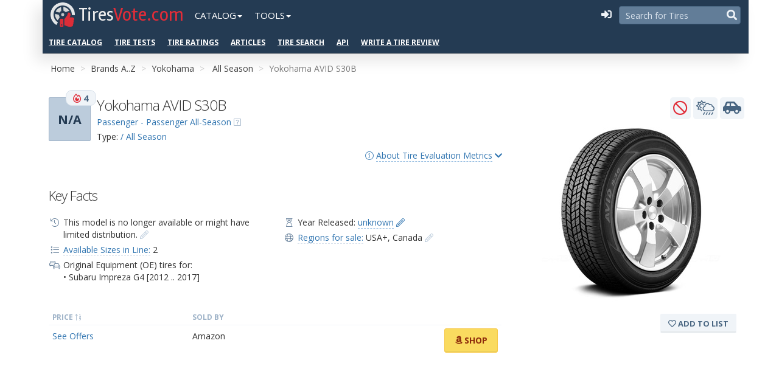

--- FILE ---
content_type: text/html; charset=utf-8
request_url: https://tiresvote.com/catalog/yokohama/avid-s30b/
body_size: 61752
content:
<!DOCTYPE html>
<html lang="en-us">
<head>
<meta charset="utf-8">
<title>Yokohama AVID S30B Tire: rating, overview, videos, reviews, available sizes and specifications</title>
<meta name="description" content="Yokohama AVID S30B - Get info about tire model.
     Yokohama AVID S30B - All Season Tire: characteristics, photo, available sizes, tire specifications and start year of production. Advantages and disadvantages of the model in customer reviews, videos and discussions.">
<meta property="og:type" content="website"/>
<meta property="fb:admins" content="100001123248123"/>
<meta property="og:site_name" content="TiresVote.com"/>
<meta property="og:url" content="https://tiresvote.com/catalog/yokohama/avid-s30b/"/>
<meta property="og:image" content="https://ws-tires.s3.amazonaws.com/yokohama/avid-s30b/71PIHSpX-bL.jpg"/>
<meta property="og:title" content="Yokohama AVID S30B Tire: rating, overview, videos, reviews, available sizes and specifications"/>
<meta property="og:description" content="Yokohama AVID S30B - Get info about tire model.
     Yokohama AVID S30B - All Season Tire: characteristics, photo, available sizes, tire specifications and start year of production. Advantages and disadvantages of the model in customer reviews, videos and discussions."/>
<link rel="canonical" href="https://tiresvote.com/catalog/yokohama/avid-s30b/"/>
<meta name="viewport" content="width=device-width, initial-scale=1.0, maximum-scale=1.0, user-scalable=no">
<link rel="stylesheet" type="text/css" media="screen" href="/static/ws_portal/css/smartadmin/css/bootstrap.min.css">
<link rel="stylesheet" type="text/css" media="screen" href="/static/ws_portal/libs/fontawesome-5/css/all.min.css">
<link rel="stylesheet" type="text/css" media="screen" href="/static/ws_portal/libs/fontawesome-5/css/v4-shims.min.css">
<link rel="stylesheet" type="text/css" media="screen" href="/static/ws_portal/css/smartadmin/css/smartadmin-production-plugins.min.css">
<link rel="stylesheet" type="text/css" media="screen" href="/static/ws_portal/css/smartadmin/css/smartadmin-production.min.css">
<link rel="stylesheet" type="text/css" media="screen" href="/static/ws_portal/css/smartadmin/css/smartadmin-skins.min.css">
<link rel="stylesheet" type="text/css" media="screen" href="/static/ws_portal/css/general.css">
<link rel="apple-touch-icon" sizes="57x57" href="/static/ws_portal/img/icons/apple-icon-57x57.png">
<link rel="apple-touch-icon" sizes="60x60" href="/static/ws_portal/img/icons/apple-icon-60x60.png">
<link rel="apple-touch-icon" sizes="72x72" href="/static/ws_portal/img/icons/apple-icon-72x72.png">
<link rel="apple-touch-icon" sizes="76x76" href="/static/ws_portal/img/icons/apple-icon-76x76.png">
<link rel="apple-touch-icon" sizes="114x114" href="/static/ws_portal/img/icons/apple-icon-114x114.png">
<link rel="apple-touch-icon" sizes="120x120" href="/static/ws_portal/img/icons/apple-icon-120x120.png">
<link rel="apple-touch-icon" sizes="144x144" href="/static/ws_portal/img/icons/apple-icon-144x144.png">
<link rel="apple-touch-icon" sizes="152x152" href="/static/ws_portal/img/icons/apple-icon-152x152.png">
<link rel="apple-touch-icon" sizes="180x180" href="/static/ws_portal/img/icons/apple-icon-180x180.png">
<link rel="icon" type="image/png" sizes="192x192" href="/static/ws_portal/img/icons/android-icon-192x192.png">
<link rel="icon" type="image/png" sizes="32x32" href="/static/ws_portal/img/icons/favicon-32x32.png">
<link rel="icon" type="image/png" sizes="96x96" href="/static/ws_portal/img/icons/favicon-96x96.png">
<link rel="icon" type="image/png" sizes="16x16" href="/static/ws_portal/img/icons/favicon-16x16.png">
<meta name="msapplication-TileColor" content="#ffffff">
<meta name="msapplication-TileImage" content="/static/ws_portal/img/icons/ms-icon-144x144.png">
<meta name="theme-color" content="#ffffff">
<link rel="stylesheet" href="https://fonts.googleapis.com/css?family=Open+Sans:400italic,700italic,300,400,700">
<link rel="stylesheet" href="https://fonts.googleapis.com/css?family=Rambla:400,700">
<script src="https://ajax.googleapis.com/ajax/libs/jquery/2.1.1/jquery.min.js"></script>
<script>if(!window.jQuery){document.write('<script src="/static/ws_portal/js/libs/jquery-2.1.1.min.js"><\/script>');}</script>
<link rel="stylesheet" type="text/css" media="screen" href="/static/ws_portal/css/custom.css">
<link rel="stylesheet" type="text/css" media="screen" href="/static/ws_portal/css/smartadmin/css/plugins/listnav/listnav.css">
<base href="/catalog/yokohama/avid-s30b/">
<link rel="stylesheet" href="/static/A.ws_django_helpers,,_css,,_ws-pagination.css+ws_comments,,_css,,_ws-comments.css,Mcc.qQ27_FvFBi.css.pagespeed.cf.UxNZNWeXAX.css"/>
<link rel="stylesheet" href="/static/ws_reviews_engine/css/A.product-page.css.pagespeed.cf.CS67tdvE28.css"/>
<script data-ad-client="ca-pub-6541539878944517" async src="https://pagead2.googlesyndication.com/pagead/js/adsbygoogle.js"></script>
</head>
<body class="no-menu fixed-header menu-on-top smart-style-2 custom-style-1">
<div class="header-wrapper" style="background-color: #f5f5f5;">
<section class="container no-padding-mobile">
<header id="header">
<div id="logo-group">
<div id="logo">
<a title="Home" href="/" class="brand">
<img src="/static/ws_portal/img/icons/xlogo.png.pagespeed.ic.uGkd16y1Ct.webp" alt="">
<h1>
<span>Tires</span>Vote.com<span></span>
</h1>
</a>
</div>
</div>
<div id="mobile-navigation" class="visible-xs-inline-block">
<input type="checkbox" class="openSidebarMenu" id="openSidebarMenu">
<label for="openSidebarMenu" class="sidebarIconToggle">
<span class="spinner diagonal part-1"></span>
<span class="spinner horizontal"></span>
<span class="spinner diagonal part-2"></span>
</label>
<div id="sidebarMenu">
<ul class="sidebarMenuInner">
<li><a href="/catalog/">Tire Brands</a></li>
<li><a href="/tests/">Professional Tire Tests</a></li>
<li><a href="/catalog/type/">Vehicle Types and Seasons</a></li>
<li><a href="/catalog/performance/">Tire Performance Categories</a></li>
<li><a href="/filter/">Advanced Search</a></li>
<li><a href="/top-charts/">Third-Party Tire Ratings, Bestsellers and Top Lists</a></li>
<li><a href="/articles/">Articles</a></li>
<li><a href="/review/create/">Write a Tire Review</a></li>
</ul>
</div>
</div>
<ul class="nav navbar-nav hidden-xs ws-nav">
<li class="dropdown">
<a href="#" class="dropdown-toggle" data-toggle="dropdown" role="button" aria-haspopup="true" aria-expanded="false">Catalog<span class="caret"></span></a>
<ul class="dropdown-menu">
<li><a href="/catalog/">Tire Brands</a></li>
<li><a href="/catalog/type/">Vehicle Types and Seasons</a></li>
<li><a href="/catalog/performance/">Tire Performance Categories</a></li>
<li><a href="/filter/">Advanced Search</a></li>
<li><a href="/articles/">Articles</a></li>
<li role="separator" class="divider"></li>
<li><a href="/review/create/">Write a Tire Review</a></li>
</ul>
</li>
<li class="dropdown">
<a href="#" class="dropdown-toggle" data-toggle="dropdown" role="button" aria-haspopup="true" aria-expanded="false">Tools<span class="caret"></span></a>
<ul class="dropdown-menu">
<li><a href="/tests/">Professional Tire Tests</a></li>
<li><a href="/top-charts/">Third-Party Tire Ratings, Bestsellers
and Top Lists</a></li>
<li role="separator" class="divider"></li>
<li>
<a href="https://www.wheel-size.com" title="Wheel-Size.com is a Wheel Guide and catalogue.">Wheel-Size.com
<i class="fal fa-external-link"></i></a>
</li>
<li>
<a href="https://developer.wheel-size.com/" title="Wheel-Size.com API. The Wheel Fitment API allows for programmatic access to the database of www.wheel-size.com and its services.">Wheel
Fitment API <i class="fal fa-external-link"></i></a>
</li>
<li>
<a href="https://services.wheel-size.com/" title="Wheel Widgets">Widgets for your Website <i class="fal fa-external-link"></i></a>
</li>
</ul>
</li>
</ul>
<div class="pull-right">
<div id="hide-menu" class="btn-header pull-right">
<span> <a href="javascript:void(0);" data-action="toggleMenu" title="Collapse Menu"><i class="fa fa-reorder"></i></a>
</span>
</div>
<div id="search-mobile" class="btn-header transparent pull-right">
<span><a href="/filter/" title="Advanced Search"><i class="fa fa-search tv-color-text-blue-grey-1"></i></a> </span>
</div>
<form action="/search/" method="get" class="header-search pull-right">
<input type="text" name="query" placeholder="Search for Tires">
<button type="submit">
<i class="fa fa-search tv-color-text-blue-grey-1"></i>
</button>
</form>
<div id="sublogin" class="pull-right">
<script>var sublogin=$.Deferred();$('#sublogin').load('/sublogin/',function(){sublogin.resolve();});</script>
</div>
</div>
<div class="additional-menu hidden-xs">
<ul class="nav navbar-nav hidden-xs ws-nav">
<li><a href="/catalog/">Tire Catalog</a></li>
<li><a href="/tests/">Tire Tests</a></li>
<li><a href="/top-charts/">Tire Ratings</a></li>
<li><a href="/articles/">Articles</a></li>
<li><a href="/filter/">Tire Search</a></li>
<li><a href="https://developer.wheel-size.com/">API</a></li>
<li><a href="/review/create/">Write a Tire Review</a></li>
</ul>
</div>
</header>
</section>
</div>
<div id="main" role="main">
<div id="content">
<div class="container">
<div class="block-garage" data-product-slug="avid-s30b">
</div>
<div id="ribbon">
<span class="pull-right" id="ws-admin-links">
</span>
<div class="ws-breadcrumb ws-breadcrumb-by-brand">
<ol class="breadcrumb">
<li><a href="/">Home</a></li>
<li><a href="/catalog/">Brands A..Z</a></li>
<li><a href="/catalog/yokohama/">Yokohama</a></li>
<li>
<a href="/catalog/yokohama/season/all/">All Season</a>
</li>
<li class="hidden-xs">Yokohama AVID S30B</li>
</ol>
</div>
</div>
</div>
<div class="container">
<section id="widget-grid" class="" data-ng-controller="MainCtrl">
<div class="row">
<div id="csrf-token" class="hide"><input type="hidden" name="csrfmiddlewaretoken" value="M5Bc74AnGDeaLIVx1WZY5Ke2iHtZMZFNCwmvvdSYz3MIXpncEMq38AIumPjbREKf"></div>
<div class="col-sm-12 col-md-12 col-lg-12" data-ng-controller="TabsCtrl">
<div class="product-content product-wrap clearfix
                          discontinued 
                          product-detail">
<div class="row">
<div class="col-md-8 col-sm-9 col-xs-12">
<div class="row">
<div class="col-sm-12 col-md-8 col-lg-8">
<div class="ws-score pull-left">
<div class="box-element ws-popover" data-rel="popover" data-container="body" data-toggle="popover" data-placement="right" data-original-title="CoreScore and Popularity <i class='far fa-fire-alt' style='color: #E12D39;'></i>" data-content="<p>CoreScore is a 0-100 score that indicates how liked a tire is based on reviews and ratings from owners.</p><p>Currently unavailable due to lack of sufficient data. </p>
   <p><a href='/score/'>More info ...  <i class='color-link far fa-chevron-right'></i></a></p>" data-html="true">
<span>N/A</span>
<em class="badge badge-popularity"> <i class="far fa-fire-alt" style="color: #E12D39;"></i> 4</em>
</div>
</div>
<div class="ws-element-name">
<h1 class="name" data-title="Yokohama AVID S30B">
Yokohama AVID S30B
</h1>
<div class="margin-top-5">
<div class="product-category">
<a href="/catalog/performance/car-passenger-all-season/">Passenger - Passenger All-Season</a>
<i class="fal fa-question-square cursor-pointer ws-popover tv-color-text-blue-grey-4" data-rel="popover" data-container="body" data-toggle="popover" data-placement="bottom" data-original-title="Tire Performance Class" data-content="<h4>Passenger - Passenger All-Season</h4><div class='empty-5'></div><p> <span class='label tv-label tv-tag tv-color-blue-grey-1'><i class='fal fa-tag'></i> most popular type of tire</span>  <span class='label tv-label tv-tag tv-color-blue-grey-1'><i class='fal fa-tag'></i> designed to handle most conditions</span>  <span class='label tv-label tv-tag tv-color-blue-grey-1'><i class='fal fa-tag'></i> tend to be slightly more winter-capable</span>  <span class='label tv-label tv-tag tv-color-blue-grey-1'><i class='fal fa-tag'></i> often used as original equipment</span>  <span class='label tv-label tv-tag tv-color-blue-grey-1'><i class='fal fa-tag'></i> generally lower in price and performance</span> </p> <p><a href='/catalog/performance/car-passenger-all-season/'>More info ...  <i class='color-link far fa-chevron-right'></i></a></p>" data-html="true"></i>
</div>
<div class="product-type">
Type:
<a href="/catalog/type/car/all/">
/ All Season</a>
</div>
</div>
</div>
</div>
<div class="col-sm-12 col-md-4 col-lg-4"></div>
</div>
<div class="row">
<div class="col-sm-12 col-md-12 col-lg-12">
</div>
</div>
<div class="empty-10"></div>
<div data-toggle="collapse" data-target="#about-scoring" class="pull-right element-show-hide">
<a href="#" class=""><i class="fal fa-info-circle"></i>
<span class="ajax-link">About Tire Evaluation Metrics</span> <i class="fa fa-chevron-down"></i> <i class="fa fa-chevron-up hidden"></i></a>
</div>
<div class="clearfix"></div>
<div class="row collapse" id="about-scoring">
<div class="col-sm-12 col-md-6 col-lg-6">
<div class="right-brackets">
<h6 class="font-weight-light">CoreScore <span class="badge tv-label tv-color-blue-grey-1">
N/A:</span>
</h6>
<ul>
<li>Participation of the tire models in professional tire tests and their test scores.</li>
<li>Consumer reviews on the top tire selling websites.<br>We gather such data as the numbers of
reviews and the ultimate score of the tire model on numerous tire-related websites such as
amazon, tirerack, oponeo, simpletire, market.yandex, tyrereviews, and others.</li>
<li>Reviews written by the visitors to our website tiresvote.com.
</li>
</ul>
<p>Value, max: 100</p>
</div>
</div>
<div class="col-sm-12 col-md-6 col-lg-6">
<h6 class="font-weight-light">Popularity of the model <span class="badge tv-label tv-color-blue-grey-1"> <i class="far fa-fire-alt" style="color: #E12D39;"></i> 4:</span>
</h6>
<ul>
<li>Year of manufacture.</li>
<li>The premium brand factor <a href="/catalog/"><i class="far fa-link link-important-1"></i></a>.
</li>
<li>The number of video reviews of the tire on youtube.com <a href="materials/"><i class="far fa-link link-important-1"></i></a>.
</li>
<li>The number of news items about the model <a href="materials/"><i class="far fa-link link-important-1"></i></a>.
</li>
<li>The number of times the tire was involved in professional tire tests.</li>
<li>The fact of the tire being on the bestseller lists on such reputed websites as amazon, tirerack,
oponeo, simpletire, and others.
</li>
<li>The number of tire types and sizes <a href="modes/"><i class="far fa-link link-important-1"></i></a>.
</li>
</ul>
<p>Value, max: unlimited<br/>
Value, average: 27
</p>
</div>
<div class="col-sm-12">
<p><a href='/score/'>More info about our scoring system <i class="fal fa-external-link"></i></a></p>
</div>
</div>
<div style="height:20px;"></div>
<div class="key-info-container">
<h2>Key Facts</h2>
<div class="row ws-contact-us-context">
<div class="col-sm-6 col-md-6">
<ul class="fa-ul">
<li><span class="fa-li">
<i class="fal fa-history"></i></span> This model is no longer available or might have
limited distribution.
<a href="#" class="ws-contact-us-link block-share-info-link" data-category="Yokohama AVID S30B :: Discontinued ?">
<i class="fal fa-pencil-alt link-important-1"></i>
</a>
</li>
<li><span class="fa-li">
<i class="fal fa-list"></i></span>
<a class="ajax-link-light ajax-link-color-1" href="modes/">Available Sizes in
Line:</a> 2
</li>
<li><span class="fa-li">
<i class="fal fa-cars"></i></span>Original Equipment (OE) tires
for:
<ul class="list-unstyled original-equipment ">
<li class="no-bottom-margin element">
&bull; Subaru Impreza G4 [2012 .. 2017]
</li>
</ul>
</li>
</ul>
</div>
<div class="col-sm-6 col-md-6">
<ul class="fa-ul">
<li>
<span class="fa-li"><i class="fal fa-hourglass-start"></i></span>
Year Released: <a title="Add information about the year of  tire release" href="#" data-unknown="Year Released" data-category="Yokohama AVID S30B :: Year Released" class="ws-contact-us-link block-share-info-link"><span class="ajax-link">unknown</span> <i class="fal fa-pencil-alt"></i></a>
</li>
<li class="regions-info">
<span class="fa-li">
<i class="fal fa-globe"></i>
</span>
<a href="javascript:void(0);" data-content="<div id='regions-map-chart'></div><script>setTimeout(function() {var ws_region_map = new WsRegionsMap('regions-map-chart', am4themes_kelly, [{&quot;slug&quot;: &quot;usdm&quot;, &quot;name&quot;: &quot;USA+&quot;, &quot;level&quot;: 3, &quot;map_icon&quot;: &quot;[data-uri]&quot;, &quot;map_image&quot;: &quot;&quot;, &quot;countries&quot;: [&quot;AG&quot;, &quot;AI&quot;, &quot;BB&quot;, &quot;BL&quot;, &quot;BM&quot;, &quot;BS&quot;, &quot;CU&quot;, &quot;DM&quot;, &quot;DO&quot;, &quot;GD&quot;, &quot;GP&quot;, &quot;HT&quot;, &quot;JM&quot;, &quot;KN&quot;, &quot;KY&quot;, &quot;LC&quot;, &quot;MF&quot;, &quot;MQ&quot;, &quot;MS&quot;, &quot;PR&quot;, &quot;SX&quot;, &quot;TC&quot;, &quot;US&quot;, &quot;VC&quot;, &quot;VG&quot;, &quot;VI&quot;], &quot;background_countries&quot;: [&quot;AG&quot;, &quot;AI&quot;, &quot;BB&quot;, &quot;BL&quot;, &quot;BM&quot;, &quot;BS&quot;, &quot;CA&quot;, &quot;CU&quot;, &quot;DM&quot;, &quot;DO&quot;, &quot;GD&quot;, &quot;GP&quot;, &quot;HT&quot;, &quot;JM&quot;, &quot;KN&quot;, &quot;KY&quot;, &quot;LC&quot;, &quot;MF&quot;, &quot;MQ&quot;, &quot;MS&quot;, &quot;MX&quot;, &quot;PR&quot;, &quot;SX&quot;, &quot;TC&quot;, &quot;US&quot;, &quot;VC&quot;, &quot;VG&quot;, &quot;VI&quot;]}, {&quot;slug&quot;: &quot;cdm&quot;, &quot;name&quot;: &quot;Canada&quot;, &quot;level&quot;: 3, &quot;map_icon&quot;: &quot;[data-uri]&quot;, &quot;map_image&quot;: &quot;&quot;, &quot;countries&quot;: [&quot;CA&quot;], &quot;background_countries&quot;: [&quot;AG&quot;, &quot;AI&quot;, &quot;BB&quot;, &quot;BL&quot;, &quot;BM&quot;, &quot;BS&quot;, &quot;CA&quot;, &quot;CU&quot;, &quot;DM&quot;, &quot;DO&quot;, &quot;GD&quot;, &quot;GP&quot;, &quot;HT&quot;, &quot;JM&quot;, &quot;KN&quot;, &quot;KY&quot;, &quot;LC&quot;, &quot;MF&quot;, &quot;MQ&quot;, &quot;MS&quot;, &quot;MX&quot;, &quot;PR&quot;, &quot;SX&quot;, &quot;TC&quot;, &quot;US&quot;, &quot;VC&quot;, &quot;VG&quot;, &quot;VI&quot;]}] || [], {home:false, menu: false});}, 1);</script>" data-rel="popover" data-placement="bottom" data-html="true" class="ajax-link-light ajax-link-color-1">Regions for sale:</a>
<span class="region-usdm">USA+</span>,
<span class="region-cdm">Canada</span>
<a title="Update info about Sale Regions" href="#" class="ws-contact-us-link block-share-info-link" data-category="Yokohama AVID S30B :: Regions of Sale Update">
<i class="fal fa-pencil-alt link-important-1"></i>
</a>
</li>
</ul>
</div>
</div>
</div>
<div class="clearfix"></div>
<div class="empty-15"></div>
<div class="empty-15"></div>
<div class="css-table" id="product-price">
<div class="css-table-header">
<div class="tv-label font-xs tv-color-text-blue-grey-4">Price <i class="fal fa-sort-numeric-up"></i>
</div>
<div class="tv-label font-xs tv-color-text-blue-grey-4">Sold By</div>
<div></div>
</div>
<div class="css-table-body">
<div class="css-table-row">
<div><a href="#" class="">See Offers</a></div>
<div class="retailer-amazon-name">Amazon</div>
<div class="retailer-link">
<span class="pull-right" style="position:relative;top:-10px;">
<a id="product_amzn_link" rel="nofollow" target="_blank" href="https://www.amazon.com/s?k=Yokohama+AVID%20S30B&rh=n%3A353609011&tag=wheelsizecom-20" class="btn btn-default button-color-amazon">
<i class="fab fa-amazon"></i> Shop
</a>
</span>
<div class="clearfix"></div>
</div>
</div>
</div>
</div>
<div class="empty-15"></div>
<script async src="https://pagead2.googlesyndication.com/pagead/js/adsbygoogle.js"></script>
<p><ins class="adsbygoogle" style="display:block" data-ad-client="ca-pub-2968665499604637" data-ad-slot="9147277808" data-ad-format="auto" data-full-width-responsive="true"></ins></p>
<script>(adsbygoogle=window.adsbygoogle||[]).push({});</script>
<div class="empty-5"></div>
<hr class="style-two">
<section class="manual_ratings">
<div class="row">
</div>
</section>
</div>
<div class="col-md-4 col-sm-3 col-xs-12">
<div class="product-image p-relative">
<div class="pull-right">
<div class="icon-block">
<div class="padding-5" rel="tooltip" data-placement="left" data-original-title="No longer available">
<i class="far fa-ban tv-color-text-red-1" style="font-size:24px;"></i>
</div>
</div>
<div class="icon-block">
<div class="padding-5" rel="tooltip" data-placement="left" data-original-title="All Season">
<i class="fal fa-temperature-hot fa-tire-icon-all txt-color-grey" style="font-size:24px;" title=""></i>
</div>
</div>
<div class="icon-block">
<div class="padding-5" rel="tooltip" data-placement="left" data-original-title="">
<i class="fas fa-tv-suv fa-tire-icon-car txt-color-grey" style="font-size:24px;"></i>
</div>
</div>
</div>
<div class="clearfix"></div>
<div class="empty-5"></div>
<div class="item active">
<img class="img-responsive img-center lazy" alt="Yokohama AVID S30B" src="/static/ws_portal/img/custom/xtire_stub_medium.png.pagespeed.ic.IUh5hZEKJW.webp" data-src="https://ws-tires.s3.amazonaws.com/cache/0c/86/0c86aa9632adad7ea24b36255de419d0.jpg">
</div>
</div>
<div class="empty-15"></div>
<div class="btn-group pull-right" data-ng-controller="FavoritesCtrl">
<a href="#" data-ng-click="toggleFavorite('/favorites/2918/')" class="btn tv-label tv-color-blue-grey-1 btn-favorite" data-ng-class="{ 'tv-color-blue-grey-2': score.is_favorite }">
<span data-ng-if="!score">
<span><i class="far fa-heart"></i> Add to list</span>
</span>
<span data-ng-if="score" class="ng-cloak" data-ng-switch="loading">
<span data-ng-if="!score.is_favorite">
<i class="fa fa-spin fa-spinner" data-ng-switch-when="true"></i>
<i class="far fa-heart" data-ng-switch-when="false"></i>
Add to list
</span>
<span data-ng-if="score.is_favorite">
<i class="fa fa-spin fa-spinner" data-ng-switch-when="true"></i>
<i class="far fa-heart" data-ng-switch-when="false"></i>
Remove from list
</span>
</span>
</a>
</div>
<div class="clearfix"></div>
<p><br/><br/></p>
<script async src="https://pagead2.googlesyndication.com/pagead/js/adsbygoogle.js"></script>
<p><ins class="adsbygoogle" style="display:block" data-ad-client="ca-pub-2968665499604637" data-ad-slot="7621880746" data-ad-format="auto" data-full-width-responsive="true"></ins></p>
<script>(adsbygoogle=window.adsbygoogle||[]).push({});</script>
</div>
</div>
<div class="empty-15"></div>
<div class="row" id="product-details-container">
<div class="col-md-12 col-sm-12 col-xs-12">
<div class="functionality">
<ul id="myTab" class="ws-list-tabs">
<li class="active" data-ng-class="{ active: getTab() == '' }">
<a href="#" data-ng-href=".{{tabs[''].query}}" data-ng-click="scroll()" data-ng-switch="!score">
Summary
<span class="additional-info">And latest reviews</span>
</a>
</li>
<li data-ng-class="{ active: getTab() == 'info' }">
<a href="#" data-ng-href="info/{{tabs['info'].query}}" data-ng-click="scroll()" data-ng-switch="!score">
Product Info
<span class="additional-info">Technical Details</span>
</a>
</li>
<li data-ng-class="{ active: getTab() == 'modes' }">
<a href="#" data-ng-href="modes/{{tabs['modes'].query}}" data-ng-click="scroll()" data-ng-switch="!score">
Modifications
<span class="badge tv-label font-weight-bold tv-color-blue-grey-3" data-ng-if="!score">2</span>
<span class="badge tv-label font-weight-bold tv-color-blue-grey-3" data-ng-if="score" data-ng-bind="score.tabs.modes"></span>
<span class="additional-info">Tire Sizes</span>
</a>
</li>
<li data-ng-class="{ active: getTab() == 'reviews' }">
<a href="#" data-ng-href="reviews/{{tabs['reviews'].query}}" data-ng-click="scroll()" data-ng-switch="!score">
Reviews
<span class="badge tv-label font-weight-bold tv-color-blue-grey-3" data-ng-if="!score">0</span>
<span class="badge tv-label font-weight-bold tv-color-blue-grey-3" data-ng-if="score" data-ng-bind="score.tabs.reviews"></span>
<span class="additional-info">Add Your Review</span>
</a>
</li>
<li data-ng-class="{ active: getTab() == 'qa' }">
<a href="#" data-ng-href="qa/{{tabs['qa'].query}}" data-ng-click="scroll()" data-ng-switch="!score">
Q and A
<span class="badge tv-label font-weight-bold tv-color-blue-grey-3" data-ng-if="!score">0</span>
<span class="badge tv-label font-weight-bold tv-color-blue-grey-3" data-ng-if="score" data-ng-bind="score.tabs.qa"></span>
<span class="additional-info">Discussions</span>
</a>
</li>
<li data-ng-class="{ active: getTab() == 'materials' }">
<a href="#" data-ng-href="materials/{{tabs['materials'].query}}" data-ng-click="scroll()" data-ng-switch="!score">
Materials
<span class="badge tv-label font-weight-bold tv-color-blue-grey-3" data-ng-if="!score">0</span>
<span class="badge tv-label font-weight-bold tv-color-blue-grey-3" data-ng-if="score" data-ng-bind="score.tabs.materials"></span>
<span class="additional-info">Videos and Articles</span>
</a>
</li>
</ul>
</div>
</div>
</div>
<div id="description" class="-description -description-tabs ws-description-tabs">
<div id="myTabContent" class="tab-content">
<div class="tab-pane fade active in" data-ng-class="{ 'active in': getTab() == '' }" id="tab-">
<div class="panel panel-default">
<div class="panel-heading">
<h4 class="panel-title">
<a data-toggle="collapse" data-parent=".tab-pane" href="#ws-collapse-" class="">
<i class="far fa-plus"></i> <i class="far fa-minus"></i> Summary
</a>
</h4>
</div>
<div id="ws-collapse-" class="panel-collapse collapse in" data-ng-class="{ ' in': getTab() == '' }">
<div class="panel-body">
<div class="row">
<div class="col-md-8 col-sm-9 col-xs-12 ">
<div class="description">
<h2>Description</h2>
<div><p>Passenger All-Season tires are for drivers who want a combination of a smooth ride, good wear and S- or T-speed rated durability along with all-season traction, including in light snow. Passenger All-Season tires branded with the M+S symbol are often used as Original Equipment (O.E.) on standard coupes, sedans and family vans, as well as some entry-level pickup, crossover and sport utility vehicles.</p>
<p>O.E. Passenger All-Season tires are typically purchased as direct replacements for worn-out pairs/sets of the vehicle's original tires. They can also be used for other vehicle applications in complete sets of four or axle pairs if available in an appropriate size, load range and speed rating to match the existing O.E. tires' performance category and specifications.</p></div>
<hr class="style-two">
</div>
</div>
</div>
</div>
</div>
</div>
</div>
<div class="tab-pane fade" data-ng-class="{ 'active in': getTab() == 'info' }" id="tab-info">
<div class="panel panel-default">
<div class="panel-heading">
<h4 class="panel-title">
<a data-toggle="collapse" data-parent=".tab-pane" href="#ws-collapse-info" class="collapsed">
<i class="far fa-plus"></i> <i class="far fa-minus"></i> Product Info
</a>
</h4>
</div>
<div id="ws-collapse-info" class="panel-collapse collapse" data-ng-class="{ ' in': getTab() == 'info' }">
<div class="panel-body">
<h2>Detailed Information</h2>
<div class="product-spec-wrap__body">
<h5 class="">Type and Size</h5>
<dl class="product-spec">
<dt class="product-spec__name"><span class="product-spec__name-inner">Tire Model</span>
</dt>
<dd class="product-spec__value"><span class="product-spec__value-inner">🏁 Yokohama / AVID S30B</span>
</dd>
</dl>
<dl class="product-spec">
<dt class="product-spec__name"><span class="product-spec__name-inner">Car Type</span>
</dt>
<dd class="product-spec__value"><span class="product-spec__value-inner"></span>
</dd>
</dl>
<dl class="product-spec">
<dt class="product-spec__name"><span class="product-spec__name-inner">Season</span></dt>
<dd class="product-spec__value"><span class="product-spec__value-inner">All Season</span>
</dd>
</dl>
<dl class="product-spec">
<dt class="product-spec__name"><span class="product-spec__name-inner">Rim Diameter</span></dt>
<dd class="product-spec__value">
<span class="product-spec__value-inner">
16
&quot;
</span>
</dd>
</dl>
<dl class="product-spec">
<dt class="product-spec__name"><span class="product-spec__name-inner">Width</span></dt>
<dd class="product-spec__value">
<span class="product-spec__value-inner">
205
mm
</span>
</dd>
</dl>
<dl class="product-spec">
<dt class="product-spec__name"><span class="product-spec__name-inner">Aspect Ratio</span></dt>
<dd class="product-spec__value">
<span class="product-spec__value-inner">
55
%
</span>
</dd>
</dl>
<dl class="product-spec">
<dt class="product-spec__name"><span class="product-spec__name-inner">Construction</span></dt>
<dd class="product-spec__value">
<span class="product-spec__value-inner">
Radial
</span>
</dd>
</dl>
</div>
<div class="product-spec-wrap__body">
<h5 class="">Special Features</h5>
<dl class="product-spec">
<dt class="product-spec__name"><span class="product-spec__name-inner">Runflat</span>
</dt>
<dd class="product-spec__value"><span class="product-spec__value-inner">
No
</span>
</dd>
</dl>
<dl class="product-spec">
<dt class="product-spec__name"><span class="product-spec__name-inner">Mud and Snow</span>
</dt>
<dd class="product-spec__value"><span class="product-spec__value-inner">
No
</span>
</dd>
</dl>
<dl class="product-spec">
<dt class="product-spec__name"><span class="product-spec__name-inner">Extra Load</span>
</dt>
<dd class="product-spec__value"><span class="product-spec__value-inner">
No
</span>
</dd>
</dl>
</div>
<div class="product-spec-wrap__body">
<h5 class="">Speed and Load</h5>
<dl class="product-spec">
<dt class="product-spec__name"><span class="product-spec__name-inner">Speed Index</span>
</dt>
<dd class="product-spec__value">
<span class="product-spec__value-inner">
V (max 149 mph)
</span>
</dd>
</dl>
<dl class="product-spec">
<dt class="product-spec__name"><span class="product-spec__name-inner">Load Index (max load for a tire)</span>
</dt>
<dd class="product-spec__value">
<span class="product-spec__value-inner">
&nbsp;
</span>
</dd>
</dl>
</div>
</div>
</div>
</div>
</div>
<div class="tab-pane fade" data-ng-class="{ 'active in': getTab() == 'modes' }" id="tab-modes">
<div class="panel panel-default">
<div class="panel-heading">
<h4 class="panel-title">
<a data-toggle="collapse" data-parent=".tab-pane" href="#ws-collapse-modes" class="collapsed">
<i class="far fa-plus"></i> <i class="far fa-minus"></i> Modifications
<span class="pull-right label tv-label tv-color-blue-grey-3" data-ng-if="!score">2</span>
<span class="pull-right label tv-label tv-color-blue-grey-3" data-ng-if="score" data-ng-bind="score.tabs.modes"></span>
</a>
</h4>
</div>
<div id="ws-collapse-modes" class="panel-collapse collapse" data-ng-class="{ ' in': getTab() == 'modes' }">
<div class="panel-body">
<h2>🏁 Yokohama / AVID S30B Sizes &amp; Specifications</h2>
<div class="no-padding well tv-well">
<table id="datatable_fixed_column" class="ws-data-table table table-striped table-bordered">
<thead>
<tr>
<th class="hasinput" style="min-width: 30px;">
<input type="text" class="form-control" placeholder="Dia" style="max-width: 40px;"/>
</th>
<th class="hasinput" style="min-width: 150px;">
<input type="text" class="form-control" placeholder="Model" style="max-width: 150px;"/>
</th>
<th class="text-center" style="min-width: 65px;">
</th>
<th class="text-center" style="min-width: 30px;">
</th>
<th class="text-center hide" style="min-width: 30px;">
</th>
<th class="text-center" style="">
</th>
</tr>
<tr>
<th data-class="">Rim</th>
<th data-class="expand">Model</th>
<th class="text-center" data-hide="phone,tablet">Size</th>
<th class="text-center index" data-hide="phone">Index</th>
<th class="text-center features  hide" data-hide="phone">Features
</th>
<th data-class="text-center">Price</th>
</tr>
</thead>
<tbody>
<tr>
<td>R16</td>
<td title="🏁 Yokohama / AVID S30B 205/55 R16">205/55 R16</td>
<td class="text-center">205/55 R16</td>
<td class="text-center" title="
"></td>
<td class="text-center hide" title=""></td>
<td class="text-center">
<script>document.write('<a class="btn tv-label tv-color-yellow btn-xs td-amazon-price" target="_blank" href="//www.amazon.com/dp/B00MXM9SGA/?tag=wheelsizecom-21"><i class="fab fa-amazon"></i> Shop</a>');</script>
</td>
</tr>
<tr>
<td>R16</td>
<td title="🏁 Yokohama / AVID S30B 205/55 R16 89V">205/55 R16 89V</td>
<td class="text-center">205/55 R16</td>
<td class="text-center" title="Speed index: V (max 149 mph) 
Load index: 89 (max 1279 lbs)">89V</td>
<td class="text-center hide" title=""></td>
<td class="text-center">
</td>
</tr>
</tbody>
</table>
</div>
<div class="modal fade prices" style="" tabindex="-1" role="dialog" aria-labelledby="myLargeModalLabel" id="myPrices">
<div class="modal-dialog modal-md" role="document">
<div class="modal-content">
<div class="modal-header">
<button type="button" class="close" data-dismiss="modal" aria-label="Close"><span aria-hidden="true"><i class="far fa-times"></i></span>
</button>
<h4 class="modal-title" id="myModalLabel">🏁 Yokohama / AVID S30B</h4>
</div>
<div class="modal-body">
<div id="pricesList">
<div id="prices-list" class="post-highlighted">
</div>
</div>
</div>
</div>
</div>
</div>
</div>
</div>
</div>
</div>
<div class="tab-pane fade" data-ng-class="{ 'active in': getTab() == 'reviews' }" id="tab-reviews">
<div class="panel panel-default">
<div class="panel-heading">
<h4 class="panel-title">
<a data-toggle="collapse" data-parent=".tab-pane" href="#ws-collapse-reviews" class="collapsed">
<i class="far fa-plus"></i> <i class="far fa-minus"></i> Reviews
<span class="pull-right label tv-label tv-color-blue-grey-3" data-ng-if="!score">0</span>
<span class="pull-right label tv-label tv-color-blue-grey-3" data-ng-if="score" data-ng-bind="score.tabs.reviews"></span>
</a>
</h4>
</div>
<div id="ws-collapse-reviews" class="panel-collapse collapse" data-ng-class="{ ' in': getTab() == 'reviews' }">
<div class="panel-body">
<div class="row">
<div class="col-md-9 col-sm-12 col-xs-12">
<div class="empty-15"></div>
<p>
<a rel="nofollow" href="/review/create/yokohama/avid-s30b/" class="btn tv-label tv-color-blue-grey-2">
<i class="far fa-plus"></i> Add First Review
</a>
</p>
<p>
<span class="label tv-label tv-color-pink-1">Note!</span> Have you driven on the 🏁 Yokohama / AVID S30B tire?<br/>
</p><p>
Please help thousands of other drivers make an informed tire choice and pick the correct tires for their car by submitting your review of the 🏁 Yokohama / AVID S30B.
</p>
<div class="clearfix"></div>
</div>
</div>
</div>
</div>
</div>
</div>
<div class="tab-pane fade" data-ng-class="{ 'active in': getTab() == 'qa' }" id="tab-qa">
<div class="panel panel-default">
<div class="panel-heading">
<h4 class="panel-title">
<a data-toggle="collapse" data-parent=".tab-pane" href="#ws-collapse-qa" class="collapsed">
<i class="far fa-plus"></i> <i class="far fa-minus"></i> Q and A
<span class="pull-right label tv-label tv-color-blue-grey-3" data-ng-if="!score">0</span>
<span class="pull-right label tv-label tv-color-blue-grey-3" data-ng-if="score" data-ng-bind="score.tabs.qa"></span>
</a>
</h4>
</div>
<div id="ws-collapse-qa" class="panel-collapse collapse" data-ng-class="{ ' in': getTab() == 'qa' }">
<div class="panel-body">
<div class="row">
<div class="col col-md-8" data-ng-controller="CommentsCtrl">
<h2>Questions and Answers</h2>
<div id="ws-comments-container" data-ng-controller="WsCommentsCtrl">
<script type="text/ng-template" id="/ws-comment-form.html">

  <form method="post" name="wsCommentForm"
        data-ng-submit="postComment($event, wsCommentForm)"
        action="/comments/new/"
        class="ws-comment-form">
    <div class="hide hidden-fields">
      
      
        
          <input type="hidden" name="content_type" value="products.product">
        
      
        
          <input type="hidden" name="object_pk" value="2918">
        
      
        
          <input type="hidden" name="security_hash" value="55a8bb91df104af94525617293379f152b07f0f2">
        
      
      <input type="text" name="parent" ng-model="comment.parent">
    </div>

    
      


<div class="anonymous-form">
  <div class="user-info">
    <section data-ng-class="{ 'state-error': errors.name }">
      <label class="input">
        <i class="icon-append fa fa-user"></i>
        <input type="text" name="name" maxlength="50" placeholder="Name" ng-model="comment.name" initial-value required>
      </label>
      <span class="note-error" data-ng-bind-html="prepareError(errors.name)"></span>
    </section>
    <section data-ng-class="{ 'state-error': errors.email }">
      <label class="input">
        <i class="icon-append fa fa-envelope"></i>
        <input type="email" name="email" placeholder="Email address" ng-model="comment.email" initial-value required>
      </label>
      <span class="note-error" data-ng-bind-html="prepareError(errors.email)"></span>
    </section>
  </div>
  <section class="captcha" data-ng-class="{ 'state-error': errors.captcha }">
    <div class="g-recaptcha" data-sitekey="6LdUjxEUAAAAAKsnlPJcOu3iYmn-U9wq2xM44428"></div>
<noscript>
    <div style="width: 302px; height: 352px;">
        <div style="width: 302px; height: 352px; position: relative;">
            <div style="width: 302px; height: 352px; position: absolute;">
                <iframe src="https://www.google.com/recaptcha/api/fallback?k=6LdUjxEUAAAAAKsnlPJcOu3iYmn-U9wq2xM44428"
                        frameborder="0" scrolling="no"
                        style="width: 302px; height:352px; border-style: none;">
                </iframe>
            </div>
            <div style="width: 250px; height: 80px; position: absolute; border-style: none;
                  bottom: 21px; left: 25px; margin: 0px; padding: 0px; right: 25px;">
                <textarea id="g-recaptcha-response" name="g-recaptcha-response"
                          class="g-recaptcha-response"
                          style="width: 250px; height: 80px; border: 1px solid #c1c1c1;
                         margin: 0px; padding: 0px; resize: none;" value="">
                </textarea>
            </div>
        </div>
    </div>
</noscript>
    <span class="note-error" data-ng-bind-html="prepareError(errors.captcha)"></span>
  </section>
</div>

    

    <div class="before-textarea">
      
        
      
    </div>


    <section data-ng-class="{ 'state-error': errors.comment }">
      <label class="textarea comment-textarea">

        <textarea name="comment" cols="40" rows="10" maxlength="3000" placeholder="Comment" ng-model="comment.comment" initial-value required>
</textarea>

      </label>
      <span class="note-error" data-ng-bind-html="prepareError(errors.comment)"></span>
    </section>


    <div class="after-textarea">
      
      
    </div>

    

     <div class="submit-btn-block">
        
  <div class="submit-btn pull-right padding-bottom-10" style="position:relative;">
      <button type="submit" class="pull-right" style="padding: 0;border:0;" title="Post Comment">
        <span class="btn tv-label tv-color-blue-grey-2">Send <i data-ng-if="!isLoading()" class="fa fa-send"></i>
        <i data-ng-if="isLoading()" class="fa fa-circle-o-notch fa-spin"></i></span>
      </button>
        <div class="clearfix"></div>
    </div>
    <div class="clearfix"></div>
  
    </div>

     <div class="after-anonymous-fields">
      
      
    </div>

    <div class="ws-comment-result-message">
      
        <div class="ws-alert ws-alert-warning" data-ng-if="message.serverError">
          <i class="fa fa-exclamation-triangle"></i>
          
            <strong>Something goes wrong!</strong>
            <br>
            Don't worry, we already know it and will fix shortly!
          
        </div>

        <div class="ws-alert ws-alert-info" data-ng-if="message.moderated">
          <i class="fa fa-comment"></i>
          
            <strong>Your comment will be moderated</strong>
            <br>
            It will be published shortly if contains no spam.
          
        </div>

        <div class="ws-alert ws-alert-error" data-ng-if="message.forbidden">
          <i class="fa fa-times-circle"></i>
          
            <strong>Your comment is forbidden</strong>
          
        </div>
      
    </div>
  </form>
</script>
<div data-ws-comment-form></div>
<div data-ng-if="!loader.html">
<div class="ws-comments">
<ul>
</ul>
</div>
</div>
<div data-ng-if="loader.html" data-ws-html-compile="loader.html"></div>
</div>
</div>
</div>
</div>
</div>
</div>
</div>
<div class="tab-pane fade" data-ng-class="{ 'active in': getTab() == 'materials' }" id="tab-materials">
<div class="panel panel-default">
<div class="panel-heading">
<h4 class="panel-title">
<a data-toggle="collapse" data-parent=".tab-pane" href="#ws-collapse-materials" class="collapsed">
<i class="far fa-plus"></i> <i class="far fa-minus"></i> Materials
<span class="pull-right label tv-label tv-color-blue-grey-3" data-ng-if="!score">0</span>
<span class="pull-right label tv-label tv-color-blue-grey-3" data-ng-if="score" data-ng-bind="score.tabs.materials"></span>
</a>
</h4>
</div>
<div id="ws-collapse-materials" class="panel-collapse collapse" data-ng-class="{ ' in': getTab() == 'materials' }">
<div class="panel-body">
<div class="row">
<div class="col-md-9 col-sm-12 col-xs-12">
<div class="empty-15"></div>
<div class="block-share-info">
<a href="#" class="btn tv-label tv-color-blue-grey-2 ws-contact-us-link block-share-info-link" data-category="Yokohama AVID S30B :: Add Material / Video / Link">
<i class="far fa-plus"></i>
Add First Material
</a>
<div class="empty-10"></div>
<p>Please help us with adding some information about Yokohama AVID S30B. <br/>You can submit useful videos from Youtube, external links and articles.</p>
</div>
<div class="clearfix"></div>
<div class="empty-15"></div>
</div>
<div class="col-md-3 col-sm-12 col-xs-12">
</div>
</div>
</div>
</div>
</div>
</div>
</div>
</div>
</div>
</div>
</div>
</section>
</div>
</div>
</div>
<footer class="footer-bs">
<div class="container">
<div class="row">
<div class="col-md-3 footer-brand animated fadeInLeft">
<h2>About TiresVote.com</h2>
<p>
We help drivers find their next set of <a class="tv-color-text-blue-grey-10" href="/">tires</a>.
<br/>To make things simple, each tire gets a score from 1-100 called the <a class="tv-color-text-blue-grey-10" href="/score/">CoreScore</a>. The higher the score, the
better the reviews.
<br/><br/> Data is aggregated from several famous tire online shops, ratings, charts,
professional tire tests,
benchmarks and reviews of
our visitors.</p>
<p>&copy; 2020 TiresVote.com, All rights reserved</p>
</div>
<div class="col-md-4 footer-nav animated fadeInUp">
<h4>Menu —</h4>
<div class="col-md-6">
<ul class="pages">
<li><a href="/catalog/">Tire Brands</a></li>
<li><a href="/catalog/type/">Vehicle Types and Seasons</a></li>
<li><a href="/catalog/performance/">Tire Performance Categories</a></li>
<li><a href="/filter/">Advanced Search</a></li>
</ul>
</div>
<div class="col-md-6">
<ul class="list">
<li><a href="/articles/">Articles</a></li>
<li><a href="/tests/">Professional Tire Tests</a></li>
<li><a href="/top-charts/">Third-Party Tire Ratings,
Bestsellers
and Top Lists</a></li>
<li><a href="/catalog/runflat/">Runflat Tires</a></li>
<li><a href="/about/">About</a></li>
<li><a href="/privacy-policy/" rel="nofollow">Privacy Policy</a></li>
</ul>
</div>
</div>
<div class="col-md-2 footer-nav animated fadeInDown">
<ul class="pages">
<li>
<a href="https://www.wheel-size.com" title="Wheel-Size.com is a Wheel Guide and catalogue.">Wheel-Size.com</a>
</li>
<li>
<a href="https://developer.wheel-size.com/" title="Wheel-Size.com API. The Wheel Fitment API allows for programmatic access to the database of www.wheel-size.com and its services.">Wheel
Fitment API</a>
</li>
<li>
<a href="https://services.wheel-size.com/" title="Wheel Widgets">Widgets for your
Website</a>
</li>
</ul>
</div>
<div class="col-md-3 footer-brand animated fadeInRight">
<h2 class="ws-contact-us-link"><span class="ajax-link ajax-link-color-2">Contact us</span> <i class="fal fa-comment-alt-edit"></i></h2>
<p>info<i class="fal fa-at"></i>tiresvote.com</p>
<p>
<a title="Get Wheel Size App on Google Play" href="https://www.wheel-size.com/mobile/app-link/?utm_source=tiresvote.com&amp;utm_medium=badge&amp;utm_campaign=app-promotion-website">
<img style="position: relative; left: -12px; max-width: 180px;" src="https://www.wheel-size.com/static/img/misc/en_badge_web_generic.png" alt="Get Wheel Size App on Google Play">
</a>
</p>
</div>
</div>
</div>
<div class="back-top">
<span></span>
</div>
</footer>
<div class="modal fade in" id="ws-contact-us-modal" tabindex="-1" role="dialog" aria-labelledby="contact-us-label" aria-hidden="true">
<div class="modal-dialog">
<div class="modal-content">
<form action="/contact-us/request/" method="post">
<div class="modal-header">
<button type="button" class="close" data-dismiss="modal" aria-hidden="true">
<i class="far fa-times"></i>
</button>
<h4 class="modal-title" id="contact-us-label">Share Your Knowledge</h4>
</div>
<div class="modal-body smart-form">
<div>
<div class="section-block">
<label class="select">
<select name="category" required id="id_category">
<option value="" selected>Choose category</option>
<option value="Propose some feature or improvement">Propose some feature or improvement</option>
<option value="Notify about errors in our data">Notify about errors in our data</option>
<option value="Add some new data">Add some new data</option>
<option value="Ask a question">Ask a question</option>
</select>
<i></i>
</label>
</div>
<div class="section-block">
<label class="textarea">
<i class="icon-append fa fa-comment"></i>
<textarea name="message" cols="40" rows="5" placeholder="Message" required id="id_message">
</textarea>
</label>
</div>
<div class="section-block">
<label class="input">
<i class="icon-append fa fa-envelope-o"></i>
<input type="email" name="email" maxlength="254" placeholder="Email" required id="id_email">
</label>
</div>
</div>
<div class="result result-error in hide">
<div class="alert alert-warning">
<i class="fa-fw fa fa-warning"></i>
<strong>Something goes wrong!</strong>
<br>
Don't worry, we already know it and will fix shortly!
</div>
</div>
<div class="result result-success in hide">
<div class="alert alert-success">
<i class="fa-fw fa fa-check"></i>
<strong>Thank you for your message!</strong>
<br>
We really appreciate that you help us to be better!
</div>
</div>
</div>
<div class="modal-footer submit">
<span class="loader hide">
<i class="fa fa-spinner fa-spin"></i>
</span>
<button type="submit" class="btn btn-primary">
Submit Request
</button>
<button type="button" class="btn btn-default" data-dismiss="modal">
Cancel
</button>
</div>
</form>
</div>
</div>
</div>
<script src="/static/ws_contact_us/js/contact-us.js.pagespeed.jm.K0PAILwj1w.js"></script>
<div class="scripts-container">
<script src="/static/ws_portal/js/libs/bootstrap.min.js"></script>
<script src="/static/ws_async_thumbnails/js/libs/yall-2.1.0.min.js.pagespeed.ce.G4LmyVkPgh.js"></script>
<script src="/static/ws_async_thumbnails,_js,_ws-async-thumbnails.js+ws_portal,_js,_libs,_plugin,_select2,_select2.min.js.pagespeed.jc.aXX5sP25wI.js"></script><script>eval(mod_pagespeed_OG6Y_La3A$);</script>
<script>eval(mod_pagespeed_cPQxCPpjyS);</script>
<script src="/static/ws_portal/js/custom/cross-site.js.pagespeed.jm.8kAyq8V1wT.js"></script>
<script src="/static/ws_portal/js/custom/geo-related.js"></script>
<script>window.wsGeoData=new WsGeoData([{"slug":"americas","name":"Americas","level":1,"map_icon":"[data-uri]","map_image":"","countries":["AG","AI","AR","AW","BB","BL","BM","BO","BQ","BR","BS","BZ","CA","CL","CO","CR","CU","CW","DM","DO","EC","FK","GD","GF","GP","GT","GY","HN","HT","JM","KN","KY","LC","MF","MQ","MS","MX","NI","PA","PE","PF","PR","PY","SR","SV","SX","TC","TT","US","UY","VC","VE","VG","VI"],"background_countries":[]},{"slug":"north-america","name":"North America","level":2,"map_icon":"[data-uri]","map_image":"","countries":["AG","AI","BB","BL","BM","BS","CA","CU","DM","DO","GD","GP","HT","JM","KN","KY","LC","MF","MQ","MS","MX","PR","SX","TC","US","VC","VG","VI"],"background_countries":[]},{"slug":"usdm","name":"USA+","level":3,"map_icon":"[data-uri]","map_image":"","countries":["AG","AI","BB","BL","BM","BS","CU","DM","DO","GD","GP","HT","JM","KN","KY","LC","MF","MQ","MS","PR","SX","TC","US","VC","VG","VI"],"background_countries":["AG","AI","BB","BL","BM","BS","CA","CU","DM","DO","GD","GP","HT","JM","KN","KY","LC","MF","MQ","MS","MX","PR","SX","TC","US","VC","VG","VI"]},{"slug":"cdm","name":"Canada","level":3,"map_icon":"[data-uri]","map_image":"","countries":["CA"],"background_countries":["AG","AI","BB","BL","BM","BS","CA","CU","DM","DO","GD","GP","HT","JM","KN","KY","LC","MF","MQ","MS","MX","PR","SX","TC","US","VC","VG","VI"]},{"slug":"mxndm","name":"Mexico","level":3,"map_icon":"[data-uri]","map_image":"","countries":["MX"],"background_countries":["AG","AI","BB","BL","BM","BS","CA","CU","DM","DO","GD","GP","HT","JM","KN","KY","LC","MF","MQ","MS","MX","PR","SX","TC","US","VC","VG","VI"]},{"slug":"ladm","name":"Central & South America","level":2,"map_icon":"[data-uri]","map_image":"","countries":["AR","AW","BO","BQ","BR","BZ","CL","CO","CR","CW","EC","FK","GF","GT","GY","HN","NI","PA","PE","PF","PY","SR","SV","TT","UY","VE"],"background_countries":[]},{"slug":"eudm","name":"Europe","level":1,"map_icon":"[data-uri]","map_image":"","countries":["AL","AT","BA","BE","BG","CH","CY","CZ","DE","DK","EE","ES","FI","FR","GB","GR","HR","HU","IE","IS","IT","LT","LU","LV","MC","MD","ME","MK","NL","NO","PL","PT","RO","RS","SE","SI","SK","SM","TR"],"background_countries":[]},{"slug":"russia","name":"Russia+","level":1,"map_icon":"[data-uri]","map_image":"","countries":["AM","AZ","BY","GE","KG","KZ","RU","TJ","TM","UA","UZ"],"background_countries":[]},{"slug":"asia","name":"Asia","level":1,"map_icon":"[data-uri]","map_image":"","countries":["AE","AF","BD","BH","BN","BT","CN","HK","ID","IL","IN","IQ","IR","JO","JP","KH","KP","KR","KW","LA","LB","LK","MM","MN","MO","MV","MY","NP","OM","PH","PK","PS","QA","SA","SG","SY","TH","TL","TW","VN","YE"],"background_countries":[]},{"slug":"east-asia","name":"East Asia","level":2,"map_icon":"[data-uri]","map_image":"","countries":["CN","HK","JP","KP","KR","MN","MO","TW"],"background_countries":[]},{"slug":"jdm","name":"Japan","level":3,"map_icon":"[data-uri]","map_image":"","countries":["JP"],"background_countries":["CN","HK","JP","KP","KR","MN","MO","TW"]},{"slug":"chdm","name":"China","level":3,"map_icon":"[data-uri]","map_image":"","countries":["CN","HK","MO"],"background_countries":["CN","HK","JP","KP","KR","MN","MO","TW"]},{"slug":"skdm","name":"South Korea","level":3,"map_icon":"[data-uri]","map_image":"","countries":["KR"],"background_countries":["CN","HK","JP","KP","KR","MN","MO","TW"]},{"slug":"sam","name":"Southeast Asia","level":2,"map_icon":"[data-uri]","map_image":"","countries":["AF","BD","BN","BT","ID","IN","KH","LA","LK","MM","MV","MY","NP","PH","PK","SG","TH","TL","TW","VN"],"background_countries":[]},{"slug":"medm","name":"Middle East","level":2,"map_icon":"[data-uri]","map_image":"","countries":["AE","BH","IL","IQ","IR","JO","KW","LB","OM","PS","QA","SA","SY","YE"],"background_countries":[]},{"slug":"africa","name":"Africa","level":1,"map_icon":"[data-uri]","map_image":"","countries":["AO","BF","BI","BJ","BW","CD","CF","CG","CI","CM","CV","DJ","DZ","EG","EH","ER","ET","GA","GH","GM","GN","GQ","GW","IO","KE","KM","LR","LS","LY","MA","MG","ML","MR","MU","MW","MZ","NA","NE","NG","RE","RW","SC","SD","SH","SL","SN","SO","SS","ST","SZ","TD","TF","TG","TN","TZ","UG","YT","ZA","ZM","ZW"],"background_countries":[]},{"slug":"nadm","name":"North Africa","level":2,"map_icon":"[data-uri]","map_image":"","countries":["DZ","EG","EH","ER","GW","LY","MA","ML","MR","NE","SD","SN","TD","TN"],"background_countries":["AO","BF","BI","BJ","BW","CD","CF","CG","CI","CM","CV","DJ","DZ","EG","EH","ER","ET","GA","GH","GM","GN","GQ","GW","IO","KE","KM","LR","LS","LY","MA","MG","ML","MR","MU","MW","MZ","NA","NE","NG","RE","RW","SC","SD","SH","SL","SN","SO","SS","ST","SZ","TD","TF","TG","TN","TZ","UG","YT","ZA","ZM","ZW"]},{"slug":"sadm","name":"South Africa","level":2,"map_icon":"[data-uri]","map_image":"","countries":["AO","BW","LS","MG","MW","MZ","NA","SZ","ZA","ZM","ZW"],"background_countries":["AO","BF","BI","BJ","BW","CD","CF","CG","CI","CM","CV","DJ","DZ","EG","EH","ER","ET","GA","GH","GM","GN","GQ","GW","IO","KE","KM","LR","LS","LY","MA","MG","ML","MR","MU","MW","MZ","NA","NE","NG","RE","RW","SC","SD","SH","SL","SN","SO","SS","ST","SZ","TD","TF","TG","TN","TZ","UG","YT","ZA","ZM","ZW"]},{"slug":"audm","name":"Oceania","level":1,"map_icon":"[data-uri]","map_image":"","countries":["AS","AU","CC","CK","CX","FJ","FM","GU","HM","KI","MH","MP","NC","NF","NR","NU","NZ","PF","PG","PN","PW","SB","TK","TO","TV","UM","VU","WF","WS"],"background_countries":[]}],'https://serverless.driveate.com/api/geoip');</script>
<script>var prevScrollpos=window.pageYOffset;window.onscroll=function(){var currentScrollPos=window.pageYOffset;if(currentScrollPos<0)currentScrollPos=0;if(prevScrollpos+1>currentScrollPos){document.getElementById("header").style.top="0";}else{document.getElementById("header").style.top="-88px";}prevScrollpos=currentScrollPos;}</script>
<script src="https://www.google.com/recaptcha/api.js" async defer></script>
<script src="/static/ws_reviews_engine/js/review-likes.js+libs,_jquery.textarea_autosize.min.js.pagespeed.jc.eEb5VmNemR.js"></script><script>eval(mod_pagespeed_J7Jmsvy5s2);</script>
<script>eval(mod_pagespeed_fXsCThMvqn);</script>
<script src="/static/ws_reviews_engine/js/libs/angular.min.js.pagespeed.jm.FgipYPJ0H5.js"></script>
<script src="/static/ws_reviews_engine,_js,_libs,_angular-route.min.js+ws_reviews_engine,_js,_libs,_angular-sanitize.min.js+ws_reviews_engine,_js,_libs,_angular-scroll.min.js+ws_django_helpers,_js,_angular-helpers.js+ws_comments,_js,_ws-comments-angular.js+ws_reviews_engine,_js,_product-page.js.pagespeed.jc.DwSakiqXKI.js"></script><script>eval(mod_pagespeed_oHomrmS60K);</script>
<script>eval(mod_pagespeed_6eYf8ToZD6);</script>
<script>eval(mod_pagespeed_nczoZW2eHH);</script>
<script>eval(mod_pagespeed_mA$ciuMxUg);</script>
<script>eval(mod_pagespeed_5XbiG88I$a);</script>
<script>eval(mod_pagespeed_zkIyqG6yW3);</script>
<script>App.value('config',{urls:{getScore:'/product/score/2918/',getReviews:'/data/yokohama/avid-s30b/reviews/',getComments:'/data/yokohama/avid-s30b/qa/',}});App.config(['$httpProvider',function($httpProvider){$httpProvider.defaults.xsrfHeaderName='X-CsrfToken';$httpProvider.defaults.xsrfCookieName='csrftoken';}]);angular.bootstrap(document,['wsProductPage']);</script>
<script src="/static/ws_portal/js/libs/plugin/datatables/jquery.dataTables.min.js.pagespeed.jm.IM-35rf1zt.js"></script>
<script src="/static/ws_portal/js/libs/plugin/datatables/dataTables.colVis.min.js+dataTables.tableTools.min.js+dataTables.bootstrap.min.js.pagespeed.jc.t_oT2FGsMC.js"></script><script>eval(mod_pagespeed_ttcXhm18h9);</script>
<script>eval(mod_pagespeed_l_L74VLniy);</script>
<script>eval(mod_pagespeed_9Ipr7XGKW1);</script>
<script src="/static/ws_portal/js/libs/plugin/datatable-responsive/datatables.responsive.min.js.pagespeed.ce.dyC5503nb5.js"></script>
<script src="/static/ws_portal/js/libs/plugin/x-editable/moment.min.js+jquery.mockjax.min.js.pagespeed.jc.69zjaZz3sm.js"></script><script>eval(mod_pagespeed_VYkyoO6Dzl);</script>
<script>eval(mod_pagespeed_UPeLKxdavN);</script>
<script src="/static/ws_portal/js/libs/plugin/x-editable/x-editable.min.js.pagespeed.jm.jVsDstnmir.js"></script>
<script>var responsiveHelper_datatable_fixed_column=undefined;var breakpointDefinition={tablet:1024,phone:480};var otable=$('#datatable_fixed_column').DataTable({"sDom":""+"t"+"<'dt-toolbar-footer'<'col-sm-6 col-xs-12 hidden-xs'i><'col-sm-6 col-xs-12'p>>","autoWidth":false,"preDrawCallback":function(){if(!responsiveHelper_datatable_fixed_column){responsiveHelper_datatable_fixed_column=new ResponsiveDatatablesHelper($('#datatable_fixed_column'),breakpointDefinition);}},"rowCallback":function(nRow){responsiveHelper_datatable_fixed_column.createExpandIcon(nRow);},"drawCallback":function(oSettings){responsiveHelper_datatable_fixed_column.respond();}});$("#datatable_fixed_column thead th input[type=text]").on('keyup change',function(){otable.column($(this).parent().index()+':visible').search(this.value).draw();});(function(e){"use strict";var t=function(e){this.init("ownTireSize",e,t.defaults)};e.fn.editableutils.inherit(t,e.fn.editabletypes.abstractinput);e.extend(t.prototype,{render:function(){this.$input=this.$tpl.find("input")},value2html:function(t,n){if(!t){e(n).empty();return}var r=e("<div>").text(t.width).html()+"/"+e("<div>").text(t.aspectRatio).html()+" R"+e("<div>").text(t.rimDiameter).html();e(n).html(r)},html2value:function(e){return null},value2str:function(e){var t="";if(e)for(var n in e)t=t+n+":"+e[n]+";";return t},str2value:function(e){return e},value2input:function(e){if(!e)return;this.$input.filter('[name="width"]').val(e.width);this.$input.filter('[name="aspectRatio"]').val(e.aspectRatio);this.$input.filter('[name="rimDiameter"]').val(e.rimDiameter)},input2value:function(){return{city:this.$input.filter('[name="width"]').val(),street:this.$input.filter('[name="aspectRatio"]').val(),building:this.$input.filter('[name="rimDiameter"]').val()}},activate:function(){this.$input.filter('[name="width"]').focus()},autosubmit:function(){this.$input.keydown(function(t){t.which===13&&e(this).closest("form").submit()})}});t.defaults=e.extend({},e.fn.editabletypes.abstractinput.defaults,{tpl:'<div class="editable-address"><label><span>Width: </span><input type="text" name="width" class="input-small"></label></div><div class="editable-address"><label><span>Aspect Ratio: </span><input type="text" name="aspectRatio" class="input-small"></label></div><div class="editable-address"><label><span>Rim Diameter: </span><input type="text" name="rimDiameter" class="input-mini"></label></div>',inputclass:""});e.fn.editabletypes.ownTireSize=t})(window.jQuery);$('#own-tire-size').editable({url:'/post',value:{width:"215",aspectRatio:"60",rimDiameter:"16"},validate:function(value){if(value.width=='')return'Tire width is required!';if(value.aspectRatio=='')return'Aspect Ratio is required!';if(value.rimDiameter=='')return'Rim Diameter  is required!';},display:function(value){if(!value){$(this).empty();return;}var html=''+$('<div>').text(value.width).html()+'/'+$('<div>').text(value.aspectRatio).html()+' R'+$('<div>').text(value.rimDiameter).html();$(this).html(html);}});</script>
<script src="/static/ws_regions/js/amcharts/core.js"></script>
<script src="/static/ws_regions/js/amcharts/maps.js.pagespeed.jm.jWAie784-W.js"></script>
<script src="/static/ws_regions/js/amcharts/geodata/worldLow.js.pagespeed.jm.Ge0o-lJ8Rm.js"></script>
<script src="/static/ws_regions/js/amcharts,_themes,_kelly.js+ws_regions_map.js.pagespeed.jc.3wClQLgSWz.js"></script><script>eval(mod_pagespeed_nwVvDAntZB);</script>
<script>eval(mod_pagespeed_RseNRPhgwI);</script>
<script>(function(i,s,o,g,r,a,m){i['GoogleAnalyticsObject']=r;i[r]=i[r]||function(){(i[r].q=i[r].q||[]).push(arguments)},i[r].l=1*new Date();a=s.createElement(o),m=s.getElementsByTagName(o)[0];a.async=1;a.src=g;m.parentNode.insertBefore(a,m)})(window,document,'script','//www.google-analytics.com/analytics.js','ga');ga('create','UA-35890489-13','auto');ga('send','pageview');</script>
</div>
</body>
</html>

--- FILE ---
content_type: text/html; charset=utf-8
request_url: https://tiresvote.com/sublogin/
body_size: 184
content:

<div class="btn-header transparent pull-right">
<span>
<a href="/accounts/login/" title="Sign In Or Register" data-action="userLogin">
<i class="fa fa-sign-in tv-color-text-blue-grey-1"></i>
</a>
</span>
</div>
<script>window.st='j7RDEYYfyHF6feUY1EnuqRuv4j9gZcEj1JW2Nt06hRsU'</script>


--- FILE ---
content_type: text/html; charset=utf-8
request_url: https://www.google.com/recaptcha/api2/anchor?ar=1&k=6LdUjxEUAAAAAKsnlPJcOu3iYmn-U9wq2xM44428&co=aHR0cHM6Ly90aXJlc3ZvdGUuY29tOjQ0Mw..&hl=en&v=9TiwnJFHeuIw_s0wSd3fiKfN&size=normal&anchor-ms=20000&execute-ms=30000&cb=ggalqh486eqh
body_size: 48940
content:
<!DOCTYPE HTML><html dir="ltr" lang="en"><head><meta http-equiv="Content-Type" content="text/html; charset=UTF-8">
<meta http-equiv="X-UA-Compatible" content="IE=edge">
<title>reCAPTCHA</title>
<style type="text/css">
/* cyrillic-ext */
@font-face {
  font-family: 'Roboto';
  font-style: normal;
  font-weight: 400;
  font-stretch: 100%;
  src: url(//fonts.gstatic.com/s/roboto/v48/KFO7CnqEu92Fr1ME7kSn66aGLdTylUAMa3GUBHMdazTgWw.woff2) format('woff2');
  unicode-range: U+0460-052F, U+1C80-1C8A, U+20B4, U+2DE0-2DFF, U+A640-A69F, U+FE2E-FE2F;
}
/* cyrillic */
@font-face {
  font-family: 'Roboto';
  font-style: normal;
  font-weight: 400;
  font-stretch: 100%;
  src: url(//fonts.gstatic.com/s/roboto/v48/KFO7CnqEu92Fr1ME7kSn66aGLdTylUAMa3iUBHMdazTgWw.woff2) format('woff2');
  unicode-range: U+0301, U+0400-045F, U+0490-0491, U+04B0-04B1, U+2116;
}
/* greek-ext */
@font-face {
  font-family: 'Roboto';
  font-style: normal;
  font-weight: 400;
  font-stretch: 100%;
  src: url(//fonts.gstatic.com/s/roboto/v48/KFO7CnqEu92Fr1ME7kSn66aGLdTylUAMa3CUBHMdazTgWw.woff2) format('woff2');
  unicode-range: U+1F00-1FFF;
}
/* greek */
@font-face {
  font-family: 'Roboto';
  font-style: normal;
  font-weight: 400;
  font-stretch: 100%;
  src: url(//fonts.gstatic.com/s/roboto/v48/KFO7CnqEu92Fr1ME7kSn66aGLdTylUAMa3-UBHMdazTgWw.woff2) format('woff2');
  unicode-range: U+0370-0377, U+037A-037F, U+0384-038A, U+038C, U+038E-03A1, U+03A3-03FF;
}
/* math */
@font-face {
  font-family: 'Roboto';
  font-style: normal;
  font-weight: 400;
  font-stretch: 100%;
  src: url(//fonts.gstatic.com/s/roboto/v48/KFO7CnqEu92Fr1ME7kSn66aGLdTylUAMawCUBHMdazTgWw.woff2) format('woff2');
  unicode-range: U+0302-0303, U+0305, U+0307-0308, U+0310, U+0312, U+0315, U+031A, U+0326-0327, U+032C, U+032F-0330, U+0332-0333, U+0338, U+033A, U+0346, U+034D, U+0391-03A1, U+03A3-03A9, U+03B1-03C9, U+03D1, U+03D5-03D6, U+03F0-03F1, U+03F4-03F5, U+2016-2017, U+2034-2038, U+203C, U+2040, U+2043, U+2047, U+2050, U+2057, U+205F, U+2070-2071, U+2074-208E, U+2090-209C, U+20D0-20DC, U+20E1, U+20E5-20EF, U+2100-2112, U+2114-2115, U+2117-2121, U+2123-214F, U+2190, U+2192, U+2194-21AE, U+21B0-21E5, U+21F1-21F2, U+21F4-2211, U+2213-2214, U+2216-22FF, U+2308-230B, U+2310, U+2319, U+231C-2321, U+2336-237A, U+237C, U+2395, U+239B-23B7, U+23D0, U+23DC-23E1, U+2474-2475, U+25AF, U+25B3, U+25B7, U+25BD, U+25C1, U+25CA, U+25CC, U+25FB, U+266D-266F, U+27C0-27FF, U+2900-2AFF, U+2B0E-2B11, U+2B30-2B4C, U+2BFE, U+3030, U+FF5B, U+FF5D, U+1D400-1D7FF, U+1EE00-1EEFF;
}
/* symbols */
@font-face {
  font-family: 'Roboto';
  font-style: normal;
  font-weight: 400;
  font-stretch: 100%;
  src: url(//fonts.gstatic.com/s/roboto/v48/KFO7CnqEu92Fr1ME7kSn66aGLdTylUAMaxKUBHMdazTgWw.woff2) format('woff2');
  unicode-range: U+0001-000C, U+000E-001F, U+007F-009F, U+20DD-20E0, U+20E2-20E4, U+2150-218F, U+2190, U+2192, U+2194-2199, U+21AF, U+21E6-21F0, U+21F3, U+2218-2219, U+2299, U+22C4-22C6, U+2300-243F, U+2440-244A, U+2460-24FF, U+25A0-27BF, U+2800-28FF, U+2921-2922, U+2981, U+29BF, U+29EB, U+2B00-2BFF, U+4DC0-4DFF, U+FFF9-FFFB, U+10140-1018E, U+10190-1019C, U+101A0, U+101D0-101FD, U+102E0-102FB, U+10E60-10E7E, U+1D2C0-1D2D3, U+1D2E0-1D37F, U+1F000-1F0FF, U+1F100-1F1AD, U+1F1E6-1F1FF, U+1F30D-1F30F, U+1F315, U+1F31C, U+1F31E, U+1F320-1F32C, U+1F336, U+1F378, U+1F37D, U+1F382, U+1F393-1F39F, U+1F3A7-1F3A8, U+1F3AC-1F3AF, U+1F3C2, U+1F3C4-1F3C6, U+1F3CA-1F3CE, U+1F3D4-1F3E0, U+1F3ED, U+1F3F1-1F3F3, U+1F3F5-1F3F7, U+1F408, U+1F415, U+1F41F, U+1F426, U+1F43F, U+1F441-1F442, U+1F444, U+1F446-1F449, U+1F44C-1F44E, U+1F453, U+1F46A, U+1F47D, U+1F4A3, U+1F4B0, U+1F4B3, U+1F4B9, U+1F4BB, U+1F4BF, U+1F4C8-1F4CB, U+1F4D6, U+1F4DA, U+1F4DF, U+1F4E3-1F4E6, U+1F4EA-1F4ED, U+1F4F7, U+1F4F9-1F4FB, U+1F4FD-1F4FE, U+1F503, U+1F507-1F50B, U+1F50D, U+1F512-1F513, U+1F53E-1F54A, U+1F54F-1F5FA, U+1F610, U+1F650-1F67F, U+1F687, U+1F68D, U+1F691, U+1F694, U+1F698, U+1F6AD, U+1F6B2, U+1F6B9-1F6BA, U+1F6BC, U+1F6C6-1F6CF, U+1F6D3-1F6D7, U+1F6E0-1F6EA, U+1F6F0-1F6F3, U+1F6F7-1F6FC, U+1F700-1F7FF, U+1F800-1F80B, U+1F810-1F847, U+1F850-1F859, U+1F860-1F887, U+1F890-1F8AD, U+1F8B0-1F8BB, U+1F8C0-1F8C1, U+1F900-1F90B, U+1F93B, U+1F946, U+1F984, U+1F996, U+1F9E9, U+1FA00-1FA6F, U+1FA70-1FA7C, U+1FA80-1FA89, U+1FA8F-1FAC6, U+1FACE-1FADC, U+1FADF-1FAE9, U+1FAF0-1FAF8, U+1FB00-1FBFF;
}
/* vietnamese */
@font-face {
  font-family: 'Roboto';
  font-style: normal;
  font-weight: 400;
  font-stretch: 100%;
  src: url(//fonts.gstatic.com/s/roboto/v48/KFO7CnqEu92Fr1ME7kSn66aGLdTylUAMa3OUBHMdazTgWw.woff2) format('woff2');
  unicode-range: U+0102-0103, U+0110-0111, U+0128-0129, U+0168-0169, U+01A0-01A1, U+01AF-01B0, U+0300-0301, U+0303-0304, U+0308-0309, U+0323, U+0329, U+1EA0-1EF9, U+20AB;
}
/* latin-ext */
@font-face {
  font-family: 'Roboto';
  font-style: normal;
  font-weight: 400;
  font-stretch: 100%;
  src: url(//fonts.gstatic.com/s/roboto/v48/KFO7CnqEu92Fr1ME7kSn66aGLdTylUAMa3KUBHMdazTgWw.woff2) format('woff2');
  unicode-range: U+0100-02BA, U+02BD-02C5, U+02C7-02CC, U+02CE-02D7, U+02DD-02FF, U+0304, U+0308, U+0329, U+1D00-1DBF, U+1E00-1E9F, U+1EF2-1EFF, U+2020, U+20A0-20AB, U+20AD-20C0, U+2113, U+2C60-2C7F, U+A720-A7FF;
}
/* latin */
@font-face {
  font-family: 'Roboto';
  font-style: normal;
  font-weight: 400;
  font-stretch: 100%;
  src: url(//fonts.gstatic.com/s/roboto/v48/KFO7CnqEu92Fr1ME7kSn66aGLdTylUAMa3yUBHMdazQ.woff2) format('woff2');
  unicode-range: U+0000-00FF, U+0131, U+0152-0153, U+02BB-02BC, U+02C6, U+02DA, U+02DC, U+0304, U+0308, U+0329, U+2000-206F, U+20AC, U+2122, U+2191, U+2193, U+2212, U+2215, U+FEFF, U+FFFD;
}
/* cyrillic-ext */
@font-face {
  font-family: 'Roboto';
  font-style: normal;
  font-weight: 500;
  font-stretch: 100%;
  src: url(//fonts.gstatic.com/s/roboto/v48/KFO7CnqEu92Fr1ME7kSn66aGLdTylUAMa3GUBHMdazTgWw.woff2) format('woff2');
  unicode-range: U+0460-052F, U+1C80-1C8A, U+20B4, U+2DE0-2DFF, U+A640-A69F, U+FE2E-FE2F;
}
/* cyrillic */
@font-face {
  font-family: 'Roboto';
  font-style: normal;
  font-weight: 500;
  font-stretch: 100%;
  src: url(//fonts.gstatic.com/s/roboto/v48/KFO7CnqEu92Fr1ME7kSn66aGLdTylUAMa3iUBHMdazTgWw.woff2) format('woff2');
  unicode-range: U+0301, U+0400-045F, U+0490-0491, U+04B0-04B1, U+2116;
}
/* greek-ext */
@font-face {
  font-family: 'Roboto';
  font-style: normal;
  font-weight: 500;
  font-stretch: 100%;
  src: url(//fonts.gstatic.com/s/roboto/v48/KFO7CnqEu92Fr1ME7kSn66aGLdTylUAMa3CUBHMdazTgWw.woff2) format('woff2');
  unicode-range: U+1F00-1FFF;
}
/* greek */
@font-face {
  font-family: 'Roboto';
  font-style: normal;
  font-weight: 500;
  font-stretch: 100%;
  src: url(//fonts.gstatic.com/s/roboto/v48/KFO7CnqEu92Fr1ME7kSn66aGLdTylUAMa3-UBHMdazTgWw.woff2) format('woff2');
  unicode-range: U+0370-0377, U+037A-037F, U+0384-038A, U+038C, U+038E-03A1, U+03A3-03FF;
}
/* math */
@font-face {
  font-family: 'Roboto';
  font-style: normal;
  font-weight: 500;
  font-stretch: 100%;
  src: url(//fonts.gstatic.com/s/roboto/v48/KFO7CnqEu92Fr1ME7kSn66aGLdTylUAMawCUBHMdazTgWw.woff2) format('woff2');
  unicode-range: U+0302-0303, U+0305, U+0307-0308, U+0310, U+0312, U+0315, U+031A, U+0326-0327, U+032C, U+032F-0330, U+0332-0333, U+0338, U+033A, U+0346, U+034D, U+0391-03A1, U+03A3-03A9, U+03B1-03C9, U+03D1, U+03D5-03D6, U+03F0-03F1, U+03F4-03F5, U+2016-2017, U+2034-2038, U+203C, U+2040, U+2043, U+2047, U+2050, U+2057, U+205F, U+2070-2071, U+2074-208E, U+2090-209C, U+20D0-20DC, U+20E1, U+20E5-20EF, U+2100-2112, U+2114-2115, U+2117-2121, U+2123-214F, U+2190, U+2192, U+2194-21AE, U+21B0-21E5, U+21F1-21F2, U+21F4-2211, U+2213-2214, U+2216-22FF, U+2308-230B, U+2310, U+2319, U+231C-2321, U+2336-237A, U+237C, U+2395, U+239B-23B7, U+23D0, U+23DC-23E1, U+2474-2475, U+25AF, U+25B3, U+25B7, U+25BD, U+25C1, U+25CA, U+25CC, U+25FB, U+266D-266F, U+27C0-27FF, U+2900-2AFF, U+2B0E-2B11, U+2B30-2B4C, U+2BFE, U+3030, U+FF5B, U+FF5D, U+1D400-1D7FF, U+1EE00-1EEFF;
}
/* symbols */
@font-face {
  font-family: 'Roboto';
  font-style: normal;
  font-weight: 500;
  font-stretch: 100%;
  src: url(//fonts.gstatic.com/s/roboto/v48/KFO7CnqEu92Fr1ME7kSn66aGLdTylUAMaxKUBHMdazTgWw.woff2) format('woff2');
  unicode-range: U+0001-000C, U+000E-001F, U+007F-009F, U+20DD-20E0, U+20E2-20E4, U+2150-218F, U+2190, U+2192, U+2194-2199, U+21AF, U+21E6-21F0, U+21F3, U+2218-2219, U+2299, U+22C4-22C6, U+2300-243F, U+2440-244A, U+2460-24FF, U+25A0-27BF, U+2800-28FF, U+2921-2922, U+2981, U+29BF, U+29EB, U+2B00-2BFF, U+4DC0-4DFF, U+FFF9-FFFB, U+10140-1018E, U+10190-1019C, U+101A0, U+101D0-101FD, U+102E0-102FB, U+10E60-10E7E, U+1D2C0-1D2D3, U+1D2E0-1D37F, U+1F000-1F0FF, U+1F100-1F1AD, U+1F1E6-1F1FF, U+1F30D-1F30F, U+1F315, U+1F31C, U+1F31E, U+1F320-1F32C, U+1F336, U+1F378, U+1F37D, U+1F382, U+1F393-1F39F, U+1F3A7-1F3A8, U+1F3AC-1F3AF, U+1F3C2, U+1F3C4-1F3C6, U+1F3CA-1F3CE, U+1F3D4-1F3E0, U+1F3ED, U+1F3F1-1F3F3, U+1F3F5-1F3F7, U+1F408, U+1F415, U+1F41F, U+1F426, U+1F43F, U+1F441-1F442, U+1F444, U+1F446-1F449, U+1F44C-1F44E, U+1F453, U+1F46A, U+1F47D, U+1F4A3, U+1F4B0, U+1F4B3, U+1F4B9, U+1F4BB, U+1F4BF, U+1F4C8-1F4CB, U+1F4D6, U+1F4DA, U+1F4DF, U+1F4E3-1F4E6, U+1F4EA-1F4ED, U+1F4F7, U+1F4F9-1F4FB, U+1F4FD-1F4FE, U+1F503, U+1F507-1F50B, U+1F50D, U+1F512-1F513, U+1F53E-1F54A, U+1F54F-1F5FA, U+1F610, U+1F650-1F67F, U+1F687, U+1F68D, U+1F691, U+1F694, U+1F698, U+1F6AD, U+1F6B2, U+1F6B9-1F6BA, U+1F6BC, U+1F6C6-1F6CF, U+1F6D3-1F6D7, U+1F6E0-1F6EA, U+1F6F0-1F6F3, U+1F6F7-1F6FC, U+1F700-1F7FF, U+1F800-1F80B, U+1F810-1F847, U+1F850-1F859, U+1F860-1F887, U+1F890-1F8AD, U+1F8B0-1F8BB, U+1F8C0-1F8C1, U+1F900-1F90B, U+1F93B, U+1F946, U+1F984, U+1F996, U+1F9E9, U+1FA00-1FA6F, U+1FA70-1FA7C, U+1FA80-1FA89, U+1FA8F-1FAC6, U+1FACE-1FADC, U+1FADF-1FAE9, U+1FAF0-1FAF8, U+1FB00-1FBFF;
}
/* vietnamese */
@font-face {
  font-family: 'Roboto';
  font-style: normal;
  font-weight: 500;
  font-stretch: 100%;
  src: url(//fonts.gstatic.com/s/roboto/v48/KFO7CnqEu92Fr1ME7kSn66aGLdTylUAMa3OUBHMdazTgWw.woff2) format('woff2');
  unicode-range: U+0102-0103, U+0110-0111, U+0128-0129, U+0168-0169, U+01A0-01A1, U+01AF-01B0, U+0300-0301, U+0303-0304, U+0308-0309, U+0323, U+0329, U+1EA0-1EF9, U+20AB;
}
/* latin-ext */
@font-face {
  font-family: 'Roboto';
  font-style: normal;
  font-weight: 500;
  font-stretch: 100%;
  src: url(//fonts.gstatic.com/s/roboto/v48/KFO7CnqEu92Fr1ME7kSn66aGLdTylUAMa3KUBHMdazTgWw.woff2) format('woff2');
  unicode-range: U+0100-02BA, U+02BD-02C5, U+02C7-02CC, U+02CE-02D7, U+02DD-02FF, U+0304, U+0308, U+0329, U+1D00-1DBF, U+1E00-1E9F, U+1EF2-1EFF, U+2020, U+20A0-20AB, U+20AD-20C0, U+2113, U+2C60-2C7F, U+A720-A7FF;
}
/* latin */
@font-face {
  font-family: 'Roboto';
  font-style: normal;
  font-weight: 500;
  font-stretch: 100%;
  src: url(//fonts.gstatic.com/s/roboto/v48/KFO7CnqEu92Fr1ME7kSn66aGLdTylUAMa3yUBHMdazQ.woff2) format('woff2');
  unicode-range: U+0000-00FF, U+0131, U+0152-0153, U+02BB-02BC, U+02C6, U+02DA, U+02DC, U+0304, U+0308, U+0329, U+2000-206F, U+20AC, U+2122, U+2191, U+2193, U+2212, U+2215, U+FEFF, U+FFFD;
}
/* cyrillic-ext */
@font-face {
  font-family: 'Roboto';
  font-style: normal;
  font-weight: 900;
  font-stretch: 100%;
  src: url(//fonts.gstatic.com/s/roboto/v48/KFO7CnqEu92Fr1ME7kSn66aGLdTylUAMa3GUBHMdazTgWw.woff2) format('woff2');
  unicode-range: U+0460-052F, U+1C80-1C8A, U+20B4, U+2DE0-2DFF, U+A640-A69F, U+FE2E-FE2F;
}
/* cyrillic */
@font-face {
  font-family: 'Roboto';
  font-style: normal;
  font-weight: 900;
  font-stretch: 100%;
  src: url(//fonts.gstatic.com/s/roboto/v48/KFO7CnqEu92Fr1ME7kSn66aGLdTylUAMa3iUBHMdazTgWw.woff2) format('woff2');
  unicode-range: U+0301, U+0400-045F, U+0490-0491, U+04B0-04B1, U+2116;
}
/* greek-ext */
@font-face {
  font-family: 'Roboto';
  font-style: normal;
  font-weight: 900;
  font-stretch: 100%;
  src: url(//fonts.gstatic.com/s/roboto/v48/KFO7CnqEu92Fr1ME7kSn66aGLdTylUAMa3CUBHMdazTgWw.woff2) format('woff2');
  unicode-range: U+1F00-1FFF;
}
/* greek */
@font-face {
  font-family: 'Roboto';
  font-style: normal;
  font-weight: 900;
  font-stretch: 100%;
  src: url(//fonts.gstatic.com/s/roboto/v48/KFO7CnqEu92Fr1ME7kSn66aGLdTylUAMa3-UBHMdazTgWw.woff2) format('woff2');
  unicode-range: U+0370-0377, U+037A-037F, U+0384-038A, U+038C, U+038E-03A1, U+03A3-03FF;
}
/* math */
@font-face {
  font-family: 'Roboto';
  font-style: normal;
  font-weight: 900;
  font-stretch: 100%;
  src: url(//fonts.gstatic.com/s/roboto/v48/KFO7CnqEu92Fr1ME7kSn66aGLdTylUAMawCUBHMdazTgWw.woff2) format('woff2');
  unicode-range: U+0302-0303, U+0305, U+0307-0308, U+0310, U+0312, U+0315, U+031A, U+0326-0327, U+032C, U+032F-0330, U+0332-0333, U+0338, U+033A, U+0346, U+034D, U+0391-03A1, U+03A3-03A9, U+03B1-03C9, U+03D1, U+03D5-03D6, U+03F0-03F1, U+03F4-03F5, U+2016-2017, U+2034-2038, U+203C, U+2040, U+2043, U+2047, U+2050, U+2057, U+205F, U+2070-2071, U+2074-208E, U+2090-209C, U+20D0-20DC, U+20E1, U+20E5-20EF, U+2100-2112, U+2114-2115, U+2117-2121, U+2123-214F, U+2190, U+2192, U+2194-21AE, U+21B0-21E5, U+21F1-21F2, U+21F4-2211, U+2213-2214, U+2216-22FF, U+2308-230B, U+2310, U+2319, U+231C-2321, U+2336-237A, U+237C, U+2395, U+239B-23B7, U+23D0, U+23DC-23E1, U+2474-2475, U+25AF, U+25B3, U+25B7, U+25BD, U+25C1, U+25CA, U+25CC, U+25FB, U+266D-266F, U+27C0-27FF, U+2900-2AFF, U+2B0E-2B11, U+2B30-2B4C, U+2BFE, U+3030, U+FF5B, U+FF5D, U+1D400-1D7FF, U+1EE00-1EEFF;
}
/* symbols */
@font-face {
  font-family: 'Roboto';
  font-style: normal;
  font-weight: 900;
  font-stretch: 100%;
  src: url(//fonts.gstatic.com/s/roboto/v48/KFO7CnqEu92Fr1ME7kSn66aGLdTylUAMaxKUBHMdazTgWw.woff2) format('woff2');
  unicode-range: U+0001-000C, U+000E-001F, U+007F-009F, U+20DD-20E0, U+20E2-20E4, U+2150-218F, U+2190, U+2192, U+2194-2199, U+21AF, U+21E6-21F0, U+21F3, U+2218-2219, U+2299, U+22C4-22C6, U+2300-243F, U+2440-244A, U+2460-24FF, U+25A0-27BF, U+2800-28FF, U+2921-2922, U+2981, U+29BF, U+29EB, U+2B00-2BFF, U+4DC0-4DFF, U+FFF9-FFFB, U+10140-1018E, U+10190-1019C, U+101A0, U+101D0-101FD, U+102E0-102FB, U+10E60-10E7E, U+1D2C0-1D2D3, U+1D2E0-1D37F, U+1F000-1F0FF, U+1F100-1F1AD, U+1F1E6-1F1FF, U+1F30D-1F30F, U+1F315, U+1F31C, U+1F31E, U+1F320-1F32C, U+1F336, U+1F378, U+1F37D, U+1F382, U+1F393-1F39F, U+1F3A7-1F3A8, U+1F3AC-1F3AF, U+1F3C2, U+1F3C4-1F3C6, U+1F3CA-1F3CE, U+1F3D4-1F3E0, U+1F3ED, U+1F3F1-1F3F3, U+1F3F5-1F3F7, U+1F408, U+1F415, U+1F41F, U+1F426, U+1F43F, U+1F441-1F442, U+1F444, U+1F446-1F449, U+1F44C-1F44E, U+1F453, U+1F46A, U+1F47D, U+1F4A3, U+1F4B0, U+1F4B3, U+1F4B9, U+1F4BB, U+1F4BF, U+1F4C8-1F4CB, U+1F4D6, U+1F4DA, U+1F4DF, U+1F4E3-1F4E6, U+1F4EA-1F4ED, U+1F4F7, U+1F4F9-1F4FB, U+1F4FD-1F4FE, U+1F503, U+1F507-1F50B, U+1F50D, U+1F512-1F513, U+1F53E-1F54A, U+1F54F-1F5FA, U+1F610, U+1F650-1F67F, U+1F687, U+1F68D, U+1F691, U+1F694, U+1F698, U+1F6AD, U+1F6B2, U+1F6B9-1F6BA, U+1F6BC, U+1F6C6-1F6CF, U+1F6D3-1F6D7, U+1F6E0-1F6EA, U+1F6F0-1F6F3, U+1F6F7-1F6FC, U+1F700-1F7FF, U+1F800-1F80B, U+1F810-1F847, U+1F850-1F859, U+1F860-1F887, U+1F890-1F8AD, U+1F8B0-1F8BB, U+1F8C0-1F8C1, U+1F900-1F90B, U+1F93B, U+1F946, U+1F984, U+1F996, U+1F9E9, U+1FA00-1FA6F, U+1FA70-1FA7C, U+1FA80-1FA89, U+1FA8F-1FAC6, U+1FACE-1FADC, U+1FADF-1FAE9, U+1FAF0-1FAF8, U+1FB00-1FBFF;
}
/* vietnamese */
@font-face {
  font-family: 'Roboto';
  font-style: normal;
  font-weight: 900;
  font-stretch: 100%;
  src: url(//fonts.gstatic.com/s/roboto/v48/KFO7CnqEu92Fr1ME7kSn66aGLdTylUAMa3OUBHMdazTgWw.woff2) format('woff2');
  unicode-range: U+0102-0103, U+0110-0111, U+0128-0129, U+0168-0169, U+01A0-01A1, U+01AF-01B0, U+0300-0301, U+0303-0304, U+0308-0309, U+0323, U+0329, U+1EA0-1EF9, U+20AB;
}
/* latin-ext */
@font-face {
  font-family: 'Roboto';
  font-style: normal;
  font-weight: 900;
  font-stretch: 100%;
  src: url(//fonts.gstatic.com/s/roboto/v48/KFO7CnqEu92Fr1ME7kSn66aGLdTylUAMa3KUBHMdazTgWw.woff2) format('woff2');
  unicode-range: U+0100-02BA, U+02BD-02C5, U+02C7-02CC, U+02CE-02D7, U+02DD-02FF, U+0304, U+0308, U+0329, U+1D00-1DBF, U+1E00-1E9F, U+1EF2-1EFF, U+2020, U+20A0-20AB, U+20AD-20C0, U+2113, U+2C60-2C7F, U+A720-A7FF;
}
/* latin */
@font-face {
  font-family: 'Roboto';
  font-style: normal;
  font-weight: 900;
  font-stretch: 100%;
  src: url(//fonts.gstatic.com/s/roboto/v48/KFO7CnqEu92Fr1ME7kSn66aGLdTylUAMa3yUBHMdazQ.woff2) format('woff2');
  unicode-range: U+0000-00FF, U+0131, U+0152-0153, U+02BB-02BC, U+02C6, U+02DA, U+02DC, U+0304, U+0308, U+0329, U+2000-206F, U+20AC, U+2122, U+2191, U+2193, U+2212, U+2215, U+FEFF, U+FFFD;
}

</style>
<link rel="stylesheet" type="text/css" href="https://www.gstatic.com/recaptcha/releases/9TiwnJFHeuIw_s0wSd3fiKfN/styles__ltr.css">
<script nonce="w0x_JAMeO9stP6p-r3h3yA" type="text/javascript">window['__recaptcha_api'] = 'https://www.google.com/recaptcha/api2/';</script>
<script type="text/javascript" src="https://www.gstatic.com/recaptcha/releases/9TiwnJFHeuIw_s0wSd3fiKfN/recaptcha__en.js" nonce="w0x_JAMeO9stP6p-r3h3yA">
      
    </script></head>
<body><div id="rc-anchor-alert" class="rc-anchor-alert"></div>
<input type="hidden" id="recaptcha-token" value="[base64]">
<script type="text/javascript" nonce="w0x_JAMeO9stP6p-r3h3yA">
      recaptcha.anchor.Main.init("[\x22ainput\x22,[\x22bgdata\x22,\x22\x22,\[base64]/[base64]/[base64]/[base64]/cjw8ejpyPj4+eil9Y2F0Y2gobCl7dGhyb3cgbDt9fSxIPWZ1bmN0aW9uKHcsdCx6KXtpZih3PT0xOTR8fHc9PTIwOCl0LnZbd10/dC52W3ddLmNvbmNhdCh6KTp0LnZbd109b2Yoeix0KTtlbHNle2lmKHQuYkImJnchPTMxNylyZXR1cm47dz09NjZ8fHc9PTEyMnx8dz09NDcwfHx3PT00NHx8dz09NDE2fHx3PT0zOTd8fHc9PTQyMXx8dz09Njh8fHc9PTcwfHx3PT0xODQ/[base64]/[base64]/[base64]/bmV3IGRbVl0oSlswXSk6cD09Mj9uZXcgZFtWXShKWzBdLEpbMV0pOnA9PTM/bmV3IGRbVl0oSlswXSxKWzFdLEpbMl0pOnA9PTQ/[base64]/[base64]/[base64]/[base64]\x22,\[base64]\\u003d\x22,\x22FMKnYw7DmMKlK13CtcKtJMOBP2bDvsKHw5l4BcKXw4lSwprDoEt3w77Ct3DDmF/Ck8K6w5nClCZFCsOCw442ZQXCh8KUI3Q1w7cQG8OPchd8QsOFwpN1VMKjw6vDnl/[base64]/DpsKEw4FySlfDmMK3FxHCqMKBwppkeRxrw6NGDsOpw4DCmcOjO0Q8wq0lZsO3wphzGShlw6h5Z3TDhsK5azzDonMkQMOFwqrCpsOxw7nDuMO3w5lYw4nDgcKGwpJSw5/DgcO9wp7CtcOMWAg3w4nCpMOhw4XDiyIPNCV+w4/DjcOwMG/[base64]/QcKwC8OhFwrCvlQFw5PDkXk1w5BjwroUw6DCtEAMLcO3wqLDnkg0w6PCqFzCncKwPG3Dl8OYHVhxTGMRDMKCwoPDtXPCgMOCw43DsnfDvcOyRBPDoxBCwoRxw65lwojCkMKMwogoMMKVSSfCpi/CqjbCsgDDiVclw5/DmcKDKjIew5EtfMO9wr8QY8O5flxnQMO8B8OFSMOSwqTCnGzCimwuB8OQKwjCqsKjwojDv2VcwrR9HsOwPcOfw7HDvTRsw4HDqHBGw6DCpMKWwrDDrcONwonCnVzDgQJHw5/CmTXCo8KACUYBw5nDl8KVPnbChMKtw4UWK37DvnTCgMKvwrLCmyshwrPCuhbCtMOxw54twrQHw7/DsCkeFsKYw6bDj2gaFcOfZcKRNw7DisKhWCzCgcKQw70rwokwFwHCisOqwq0/R8OawqA/[base64]/CtMOQwqYLwo3CqXI8w6JEwrHCuSfChMOUw5rDscOVAMODLsOsKsKBF8K8wp9LYMO/[base64]/[base64]/DkzvCmkp3woUkKyDDoSoOAcOjwq/DvFcvw4LCrMOCBGw0w6/[base64]/[base64]/DtcK/w4Ndw53DmMO/wpU0UsO8BsO1wojDrsKbwrtLfloMw7pzw4nCjXXCqxAFZzoiCV7CmcKhbsKWwpFUDsOPeMK6Qx5bU8OCAiMLwqRaw5M/WcKXXsKjwpbCvT/DoAVbGsOlwqjDpCRfScKMJsKrcmUYwqzChsOTOBzDm8Kfw59nAh3DhcOvw5lLeMKKVCfDuV9NwrR6wr3DpsO4UcKswqTCtMKhwqzDoyMpwpPCo8KuN2vDosOJw70nd8KCFiotLcKvWcO7w6DDjmklBsOXM8O+w73ClUbCm8KWYMOlGi/[base64]/CgWAZFFjCpcOfwqFYHWNxw4onwq48bsK5wofCmWw2wqEAIArDpcK5w4NBw4HDmsK0Q8KkGitENBVfU8OVworCrMKzRwc4w6Afwo7DlsOHw7kWw57DiA0hw5HCtxXCn2nCqMKmw6Mow6bClcOLwqlWwpjCjMOpwq3ChMOsY8O/dGLDu252wprDhMOHwqF4woDDqsK4w7QdMhbDmcOew6sowoJ4wrHCkgN/[base64]/Cv8O8w64TZgHDuyUWJl8Hw4EKwoRlwpLCsErDmWQcNiDDpsODTXXDky/Cr8KSIwfCmcK6w4zCosKqDnhwBFYrOcKzw6I1B0zCoHQOw6zDrHwLw6sJwpTDv8OxIsOdw43DqcKBXnTDlcK4NsONwqN4w7HChsK6GUfCmGtHw5/ClhchYMO6eHlNwpXCsMOqw63Cj8KzCnbDvWMdAMOPNMKeZcOzw6dkQRPDvcOBw7rDpMOgwr7ClMKWw7AKIcKiw4nDvcO1f0/CmcKTZcO3w45Hwp3CmsKqwoxgF8OXesKpw7ggwp3CucKATjzDusKhw5bCvncMwplHHMK8wrJKAEXDrsKORRpLw7XDgnpCwpzCpVDCtU3ClQTCvCIpwqrDj8Oew4nDqcO5wqYvS8K/TcO7dMK1FWTChcK/JARmwpXDm2A8wpUTOiw7PlUSw7fChsOewqPCpMK7wrJkw4gUejkuwod+RRjClMOFw4rDpsKew6PCrB3Dm2kTw7XCv8O7LMOOZi7DvmLDhE/[base64]/CocK6PysCw70vw4fCsi5fw77DqsKwVxvDmMKWw5wYEMOoNMKfwqbDkMOKEMOgFiRbwpUnAsOofsK3w7HDrQRkwqM3GDsZwoDDo8KBKsOZwrcuw6HDg8OuwqrCriF6EcKgUcO/OizDhVrCq8OrwoXDrcK9wrbDu8OnH2tywp9RcQB/acOMfADCu8O1RsKuVsKnw7nCpHPCmVw8woBjw7VMwrjDlTZpOMOrwoLDmHtGw4ZZPsKowpTCp8O/w7R1TMKjHhg+w7jDvsKFAsO8UMOfKMOxwphxw4fCiHMiw60rKzwWwpTDl8Ovw53DhXEOccKDw7XDnsK8ZMOJE8OlcQERwqRlw5nCkMK4w6bCgsOYFMOwwoFnwp8NScOdwrzCiBNvfsObWsOGwplmW0jDpA7Dv3HClRPDpsKnw5Ejw4vDi8Oww5ttPg/CvDrDhxNCw64nTDjCm0bCmcOmw5UhXwUKw6/Dt8O0w7TDqsKzTS9Zw4Yqw4V9DDl+ScKtejXDscOjw57Ck8KiwqbCkcODwpbCniTCs8OjGjTCgwMZARRAwqvDj8O9fcKjW8KkP0XDhsK0w703f8KxImdVV8KTTsK9VRvCh23DsMOiwoPDmcOVdcO6woDCtsKSw5/[base64]/[base64]/w7cNwop8ag8QdcOew7ALbMO0w4LDoMOOwr8hDyzCn8OhUcO1wr7Dkm3DnRIiwoIlwrZAwo0jJcOyesK4w5IYXWXDpFXDvinCgMO8f2R4DSpHw5fDkkJkJMKQwp9ewpokwp/Di1jDgMOxI8KMasKIJcO9wrIjwp0fKmQFbnV6woBKw70fw6IgYRHDlMO1K8Oqw4sYwqXCpMK1w7HCmm5OwrjCucKWe8Kywo/Cq8OsO1PCsQPDr8Kowp3CrcKPf8OYQhXCrcKow53Dl0bCq8KsABjCgsOIQhwDwrIBw63CkDPDsULDqsOow58RCUbCrF7DsMKiQsO7VcOoEMOwYi/[base64]/Ci8Kew5BbwrbCuxZcHTheLMK5AcKbw6oMwqJiYcKxSWpzwoXDjHLDpmLCh8KIw6nClcOdw4ICw4M+OsO5w5/DicO7V3rCrWhJwq/Ds2dew7gqCsO1TsKkEQYPw6VscsO/wrvCjcKvKcOmBcKBwq5JTWvCj8K4AMKGRMO7IldxwoIZw4V6RsOXw5rDtsOiwqtxE8KsbDQYw5IKw4XCkWXDucKew51twoDDq8KTHcKzAMKUMxR8wrtZA3fDlMKHKBFVw5/CksKxIcO1JhjDsH/[base64]/DvAIIw63CqmvDtcO0W8OEwo9zw5zCusKHwrQbw7nCksK0w4EDw5AswovCi8OYw7vDgxTDoTjCvcOJSDzCrsKjC8OLwojCuVrDpcOXw4xfW8O+w7IdHcOvKMKtwow4dsK9wrPDlcOrB2fCnVnDhHMywoUOCFVFABHDt3zCjcOLDj1pw6Ejwox5w5/CusK6w50+N8Obw61dwqJEwrzClTXDtHXCvcKLw7zDvA7Cp8KZwpbDun3DhcO0QcKOaSXCiDXCjwfDj8OGMVd/wpDCqsO/[base64]/CoSTDgDcNYsOiwrLDsmIJfcKkwrlEIMOjHybDpcOdYcKMSsOUPR7CjMOBJsOzHVIuaFPDnMKROsK4wrhfNkVvw6YoXsKcw4HDpcOeOMKbw7ZkaFbDiUPCmFVYHsKnLcOwwpHDrjjCtMKmOsO2PVLCpMOzCUUUTBjCpiLCjcOkw7vDgXXDn2A7w7pMUyB8NGZgUsKPwo/DoUzChDfDn8OLw4oXwoBtwrUxRsK5Y8OOw4t4Dx0eZHbDmG8ZRsO6woZbw7XCh8OmUMOXwqvCnsOVwqvCuMO2JsODwohzSsOGwpjCp8OgwrjDlcOkw7tmNMK8b8Oiw6bDoMK9w7FbwrLDsMO7HRQITAh3wrVTa3BOw60Bw6ZXZ1/CgMKFw4RAwrdVbzjCl8O+TAnCpBIYwpzCpsKmNwXDsiMSwonDk8KgwobDvMKjwpYAwqRZH2wtcMO6w7nDjkjCkXdWDQXDnMOGRsORwrHDl8O/w4rCpcKcw4jCkz5SwoFDXsOtSsOewoXCq2AcwqkOTMK3CcO9w5HDmsOSwoBTJsOXw5UrO8K8Xg9Ywp7CqcOGw5LDsShkFFNmF8O1w5/[base64]/Dkg7DsWN6QcKiwqvDuMKLw75Cw7Zew5rCgG/DpzZpHcO8wqzCu8KzBUtRd8Kuw6Z9wrbDlA/[base64]/YHXCrC44RMKlEwzCg8Kjwr/[base64]/WcOOZSQIwrhBWMKpw6how5zChiIYwrLCksKIw6fDqsKAJcKhdSclIx4qawvDkMOmJWl9IMKbL3HCgMKSw4zDqEk1w4vCocO3WgVfwrYCEcKjY8K8XG3DhMK4wrA/BFzCncOJNsKbwo0ZwpDDlj3CphPDmiF2w6dZwojCjcOrwrQ2JGjDmsOswrbDuDpZw4/DicKyO8Kpw7bDpSrDjMOKwozCh8OmwqzDkcO0w6rDlBPDvMOdw74qRGJUwrTCn8Oow7fCkyVoJxvCiVNuYMKDBcOKw5HDjMKtwqFZwocWD8OWXzTCkD/DjFbDmMKoEMOpwqQ/M8OmXsOTw6DCscO/[base64]/DrFbDu8KUwpfDscOOw7BkPGHCmRnCnmhvJMKcwqfDjgvCqHXCsXpOB8OtwrQOFCYUOcK9wpcKw63CtMOlw7NLwpLDhw8DwqbCqjLCvMKswrZKQXzCojTCg2fCvg7Cu8O/wp5Swp3CuHx8FsOgbADDlSRzAh/CjizDoMOiw6XCk8OnwqXDiATCtmYUf8OGwoLCgsO3YcKDw7pswpfCu8K/woJ/wqw+w69/[base64]/DocOiwpw/[base64]/DlFZOwq3CtMKtc8ONw6DCmsO1w5jDrxclwp3CqwUKw6ZgwodQw5fDvsOfJjnDqXQ8UCM/[base64]/DjMKTa8KHw7BZKh3CuU1/PHfCvcOTwr3Duy/CplrCoFnCv8KuNw9yDcKXZRgywrYjwr/DosK8McOCacKuDn0NwrDCiXxVH8OPw5vDgcKMc8OKwo3DkcOxaS4iHMKGQcOvwovCpSnDl8K/NUfCisOIczzDiMO5QhMZwrpFw7gCw4PCvAjDrMO+w5NvYMKNU8KObcKRccKuScKBdsOjLMKhwqoZw5Nmwpkcw51sWcKTd37Cg8KcLgYFRhMAHsOIfcKENMKDwrRma0LCu3jCtHLDlcOMwotnZzTDt8K4wrTCksO6wpDClcO9w757eMK/YgwEwrnCiMO3WynChkdTR8KDC07DlMK+wqZlN8KlwoNBw7zDoMO3CzACw53Co8KJEV8Rw7LDtQLDlmDDr8OTAMOlDHQVw7HDnH3DthbDgG9rw5N4a8OAwq3DnExiwpFMwqQRacONwoAhIyzDjAXDtcKBw41ABsKiwpRzw6tuw7o/w7tiw6IFw6vCucOKLgLDilRBw5oOwqLDmXPDm398w51gw71wwrUow53DhA1zNsKFdcOIwr7Cl8O6w5JLwp/[base64]/c8KrwqvCuRlowo5EwqbCnsOhZ8Oxw4/CnFnCliYxw4nDhw4RwoTDm8KywovCocKfbMOgwrHCrGDClkzCsE97w7LDk3XCqsOKH3giX8OHw4HDkhhBZhnDi8OKT8KpwqHDkjnDjcOsNcOYXztgY8OiesOTShI0fcOyLcKxwp/ChsOdwoTDog11w4FYw6/DrsOcJcKTdsKLKsObXcOKdsK3w63DkUjCoEnDqFtOKcOVw4LCt8KowqDDgMOjd8OPwqXCpFUZDWnCuh3CmzVxL8K0w4jDqQbDoUMINcOGw7hSwoN0AS/[base64]/ComVKwqZxaEvDhMKZwrw6w6FFUmtkw7fDr0R4wrUkwovDsyo2PQo/w6UUw4rCi0NHwqpkw5PDmA3DgMOzGsOsw43DkMKkVsONw4I+a8KbwroTwoobw4/DlMOHWHEpwrLDhsOqwqwRw7DCjyfDn8KxOAzDhxVBwoPCisK0w5wfw5piRsOHfjRVF2sLCcKIAsKtwoljfCXClcOsIX/CkMOnwqXDj8Kaw5ZfSMKuDsKwPsOfPBchwoJ3SifCtsK5w642w7YWSDVPwrvDmRTDg8OEw4Btwo95VsObLsKLwpdzw5QhwpvCnDrDuMKaOTBsw47DpBvChzHDlRvChg/DkRHCkcK+wrICKcKQDmIaeMKsf8KHQQRHPlnCry3DrsO6w6LCnhQOwrwaQVs+w6gMw61SwobCoz/CkUdxwoAiX0HDhsOKw6nCrMKmMFtafsKTQnkiwoFracKLX8OKf8KhwpBCw6XDlMOHw7cFw71pasKPw4zDqlnDlk5Dw7DCi8O7ZMKKwqZqCV3CpTfCiMK8E8OYHcK/CiHCs3w4FMK7w6DCucOkw45yw7PCp8OnJ8OWOFM5B8KjSyBAbEXCssKfw7ERwrzDiCLDtsK/eMK3woAtdMKww5TCrMK8WyXDtGHCq8O4T8Orw5LCoCHCmTMELsKKLcKtwrXDgBLDvMKhwqzCjsKIwrUIIR7CvsOgAWJ7TMO8w65Iw5Jhw7LCg2cbwqMgw4/DvAEVfCI8AXjDncO0JMOiagQgw79tTcKRwoY4V8KPwrkuw7XDnngaHMKbFXdtCcODa1rCiHHChsOpSQ/DhDgFwrBXVg40w6HDsSLCrXpvF3Umw7/[base64]/[base64]/DgMKJwoTDrMOFNcO4wpsGH8KbMMOLw4jDmW7ChQwcN8OZwohHGj8LGWYfPsOeWWjDgsOnw6IUwp58woFHKw/DhDrCj8O/w4rCtFYIw5bDil1mwp/DoBvDlAgRMD3Ds8KRw6zCq8Khwpl/w6jDtxjCicO+w4DClm/[base64]/[base64]/ccKMCcOBwpvCkAPDvsKww41+XEpWwqDDiMOkSMO3CcOJBcKbwpZiFH4wHgtkaRnDugPDhwjCl8Oawo7Dk0rDn8OWRsOVYsOwNz0lwp86JXsmwqUTwrXCjsOYwphSSEHCpcOewpXCj2bDiMOlwr5qQ8O/[base64]/CoR9Dcw9GJsOpw6rDlTbDoMKfA8KFIUl0PVzCv1nDqsOCw6TCiRXCqcKyCcKjw5sQwrjDr8Oowq1PHsO6GMOgw4nDqChvPTzDgi7DvXLDnsKXJcOILjB5w7N2IHPCsMKBN8KYw6orwqUKw6QawqbDk8KwwpHDuEISNnXDqMOfw6/Dp8OZwr7DqipAwr1Ww4DCriLCg8OfIMKgwp3DmcKlQcOuXWI8B8OtworDnw7DisKcWcK9w5llwqc1wqPCosOJw4fDgyDCpcKyKMKvwpTDvsKAd8KEw6Utwr4nw612ScKpwoBowrQjS1PCoWrDuMOYF8OxwoDDqkLCmi5bN17DscO/w7zDqcKBwqrCusKLwovCsWbCuBViwoZCw5XCrsKQwqHCoMKJwqjCkVbCo8KeDwk6TRF2wrXDiWjDicOvesOkMsK4woHCvsOaScK/w5/ChwvDtMOaWcK3NVHDhQ4HwqV/[base64]/DocOYF3R3wpB4wr8Iwq0Cw7dhHcKxBUvDhMKqA8OCMkhowp3DlU3CvMK/w4hVw7gBeMOXw4Bvw6cUwoLDk8OpwqMaH3l/w5XDgMK7WMK7dBDCgBNgwqHDh8KIw7QCECorw5/DgMOWXwh2wpnDpcK7fsO9w6rDj3dXekXCjcKJcMKrwpHDpSjCk8Ozw6LClsOXG2p/aMK+wqwHwoPDnMKOwovCuHLDusK7wrItVsOdwrc8PMK4wo4wBcKsA8KnwoNaHsKJFcO7worDu0s3w4Z6wqMSw7UmXsO4wokUw4oVw6Rhwp/CjcOSwr92CWvCgcK/[base64]/DiMKYU1TDrsOuZQvCqW3Du2F7McKAw517w6TDlS7Cr8OrwofDu8KbSMOEwrVxworDn8OEwoFQwqbCjsKxZcOsw5ANRcOAUgdkw5HCs8KPwoMrOFXDpWzCqQFJPj4fw4fCpcOtwpHCtMKfVMKVw7nDi3M/OsKEwpBqwozCrMKfCjPCvsKrw57ChRMEw4nCmGk2woM2eMKCwrs4W8KYE8KkNMKWf8ORw43DsETClsOlUDMYJF/CrcOgUMKcTScdcg8Vw71cwrBPVcONw54fOD5VBMO4X8O8w7LDohDCsMOdwo3CuxjDiDzDpcKWXsOdwoNDUsKTX8KpSSnDhcOWwrzDq0hzwpjDpMKXdz3Dv8KewqjCkRrDnMKxOFI8w5FcKcOXwoshwo/[base64]/wr0TwqLDoVHCjMOccsOAHHzDisO/D8KUDsO6w4U0w6kxw6hZOTnCqhPCuXXCj8O2Xxw2IibDqzZxwp19Zj7Cu8Omew4nasKpw7J2wqjCnl3Dm8Oaw7Jpw6XCk8O7wpRFUsKEwq5cw4LDgcOcSlDCqxTDmMOBwplGblTCncOnOFPDncKYVsOeemNjK8K5wqbDqMOsLF/DrcKFw4ouaW3DlMOHFDfCisKPXSrDlcK5wqg2wpTDlmHCigxHw71lSsOfwqNdwq53LcO/[base64]/wr88wrHDmsK3WMObTyjCnMKwYwIcWsOfIsO4w5rCs8KGSkR+w63Cli/DhmHCiMOiwojDkTlhw6sFBTDCnSTDqcKvwqZRAgcKACXDq3fColzChsKrLMKPwrrCkmsMwpnCk8KjYcK+CsKwwqRdDsO5NVMaPsO2wpJYNQdYA8Ojw79xDyFnw67DoGE0w6/DmMKqKsOzZX/Dg3wRW07DrhhVU8OXeMO+AsO8w47CrsK+DiphdsOyeRPDpsKMwoBbTH82asOWOyd0w6fClMKgSMKECcKOwrnCksOWN8OQYcKew6/[base64]/CisOFwrkgwoLCs3XDucKnbhBcw43DjsO2PMOXPMOEw4HCiGfCtjMyd1LCi8ORwpbDhcK4NFTDn8OIwr/CiWYDdHPDr8OxRcK1HGnDucO6HMOTDHPDocOvJ8KLTyPDgMKnMcOjw5V1w7cFwr7Cj8OTCcOkw7Anw5BMLk7Cr8O6ZcKCwrfCh8OuwoBjwpHCiMOvZxguwp3Dg8Kmw59Sw4rDo8Kmw4QewojChnvDvllJNwIBw7AbwrTDhW7CgT/[base64]/Dh8KxwqlbN8KpwovCgnfDnsKvw7pSKAoQw7rCrcOIwrjCkhYvT2syF23DrcKcw7bCv8OawrNNw6YNw6rChsOew514Vl7DtkfDm3ZNewTDu8KqHsKHD1BRw47DhmwecHfDpcKiwqdFecOzU1d3NR0VwoJ9wo/CosKWw6LDqwQRw7XCq8OPw53CjTIsGyxHwrDDjTVXwrMlFsK6XsOqaRdtw6PDn8OOTUZQVgjCu8O0VBLCl8Oiem5bazxxw4BVJQbDjsKzTsORwqdHwpnCgMKXXRTDuzxWRHByKsKjwr/DiFDCl8KSw5sHXRZowqMzXcONTMObw5ZqRGZLZcKNwqx4BTFRZhfDm0XCpMOyI8OEwoUjw5xaFsOUw6UMdMO4wpY+RzXCk8KCAcO+w4PDrcKZw7HCpB7DnMOyw7xDKcOeUMO2Qg7CkjTCmMK9KEDDi8OYZ8KVAmTDi8OXIyk/w7jDuMKqCcOhFkPCvi/[base64]/wq1jwo/[base64]/w5gSZ8KVwqlPKAtzw7rDsTNCDGs3d8KPRsKZWiXCjVLCmn86CjU1w7bCrlZTLcOLKcOGdzTDoWFcPsKxw5UnCsOLw6JkVsKTwrvCi3YnR1F1OgkDBsKgw7PCvcKaGcKowop4w4HCpmfCqXdQwonDnFfCr8KDwoozw7HDk2XCmmdNwoAgw4jDnCQzwpoPw6DCm3/DrhkRFT1ecyksw5DCg8O+BsKQUTInZMO/wr/CtMOJw5DCscOEwr8ZIibDlx4Gw5s4RMOBwoPDiUfDgsKiw7w3w47Cl8O1fxTCtcKBw4PDjEsBQ0XCpMOgwqZ5KG9kUcOcwojCtsOlDmMZwrLCrsOBw4zCsMK0woUqBsOuO8ORw5wRw7nDg2xuFxJvGsOtGVTCmcOuWXFaw6zClMKCw7BQHB/CsAbCt8O1IsK6WAnCiScew4g3T3DDjcOWVsKIHEwhecKTDWd+wq0qw4DCl8ObSCHCtHVBwrvDkcO9wrkZwp3Dq8OBwo/[base64]/DhDnDh1bCrm/DmcOLeMKkw7IREDthw7t6w7IlwqtkUE7ClMOcTizDpxBZLsKvw7jDpiJxRyzDkQTDn8OUwqB7wosHHzd8ecKbwphKw6Exw4hxbx06T8Oyw6Viw6/DmsOYNMOVZ3pAd8OyGU1ifDvDssOdJsKUFMOuWMOaw4fClcOMw4oHw70jw5/[base64]/[base64]/DmBDCo8OZwqI3wpDDjMKPE8KxEcOVL2rCpxgqw4bCvcOdwrDCmMOwGMOvexFCwrUmE0PDicOvwoE4w4jDgzPDkjLCjMOKfMOvwoIxwolGcHbChHnClQdPeT/CmF/[base64]/CtsKdOMOOwrnDmcK6QcKeHMOfHAhZw6tJeHo4HsO8D0AsUgLCicOiw4oRdnVXNsKiw5nCijIvKRJ6IMKxw4HCr8ODwoXDo8K0JsOSw47Dp8KVelzCjsOOwrnCkMK4wokNdcOKwoTDmmnDoj3Cn8O4w4bDn3PDimgZL30+w4cxPsOqH8Kmw41lw6Uwwq/Dj8OUw6RxwrHDk1kgw7sbXcKNFzXDkAFYw410wpFfYjPDtwwEwo4QS8ONwopZLcOcwqMWwqFVdMKbenEGBMKMGsK7Wn8uw6hcfVDDtcOqIcKaw4jCvwTDgkPCjsO5w6XDiEBMe8Ojw4HCgMOIdsOWwoN9wobDusO9QsKKYMO/w6TDlcOVFn0fwp4KDsKPO8OUw5rDtMKzTThdDsKga8O2w4EqwoLDocOxNMK8KcKTJFbDuMKNwp5sbcKbGTJMKcOmw5oLwpgYdMK+D8O6w59Mwo0lw5TDisKuYinDjMONwqgoNjbDuMOEFcOQR3rChWnDscOUQXEVAsKLKsK6LjEMXsOxDsKIf8KlLsO8KSwXHAF/bMOvLT4SehzDtW1Bw6dCCiUabcOdX03Cm1BQw4BPwqNHcXR1wpzCu8KuZF15wpZNw51Zw4zDvGfCvVTDsMKKQSrChkPCp8O6OMOmw6IbYsKnLQ3DmMOPw4/DsxjDhz/DlEwowojCrUfDgMOtacO1eBltQn/Dq8K3w7l/w45Swolow5HDnsKsVMKCXMKAw61ScgBUCsOaEmsywrBYQ1Ydw5oOwoo6FjceJixpwpfDgCPDqSfDrcOkwqIewp/DhAbDlMOwWFvDlkBTwozDujpreDTDhQhCw6HDuEUZwpbCusOxw6jDpgHCoBHCnntRRiw1w5XCsCscwpzCvMOyworDsEcWwqEFNQzCjTNywo/[base64]/CjcOnDRbDjELCniPDiiXCoMOANcOCNcKTw5bDsMK4TxPCiMOIwqU4ckPCisOmaMKnFsOdQ8OccFLCgSbDnhvCtwEdO049UmEsw55cw57CoSbDusKuFksHID/DtcKfw5IWw715YQrCmsOzwrXCmcO2w7jCgyTDjsO4w4EFwobDh8KGw6BIDwTDoMOOT8OFNsKrccOmI8Kec8OeagFpPgLCsEzDgcO3E1fDusKhw4jCi8K2w5/[base64]/CrcK9wo3CrRzDnWlOwrIcacOjw6nDtG3DtcKhdMOZBWDDgcKEIWdWw6PCr8OyWRTDhCEAwq/CjFEyByhjXWw7wqJFVG1fw7PCvFdsS0LCnHHCisKkw7kxwq/DgMK0RMOiwptPwrvDtEgzwqjCn27DihZVw6s7w591McO7Y8OUAsOOwp05w5XDvUEgwrTDsi5Kw4A0w59tPsOXwoYvGsKZCcOFw4dEDsK2DnPCjSbDiMKYw7QdI8Omwo7Dp13Dv8K5VcOHP8OFwoYiDBt9wqBpw6HCqcOhw5JFw5Bza1k8J0/CtMK/a8Oew6PDqMKkwqJkw6E/[base64]/CoHkQXmFdwpZtwrbDoHBpLSDDs1fDkMKBw6bCixvDg8OYL1zDj8KGARrDocOBw6U/YMOPw7rClEXDlcOcNsOTX8OXwrfCkk/CrcKVHcOjw6rDqlRaw55IL8O/woXDtxkEw4M1w7vCm2bDoX8Rw5zCsjTCgl81TcOzYTnDun1bNsOaCE86XMKYL8KfVynCnAvDkcKAVGRHw6tww6YAP8KSw7rCpMKPblLClcOzw4gJw6oxwoR4BifDsMO/w708wrXDqzbDuAvCtcO3IcKIYiV+eQtUwq7DkyoxwofDkMK1wofDtRRDKW/Ck8KhB8KGwoFBQzk6asK4cMOrKzx7aDLCoMOJe0BWwrRqwok/M8Kpw5rDnsOxN8OVwpkuE8OXw7/CpXTDtU08BU1+EcOew40Ow7Rtb30Qw53DlRTCtcOoD8KcURfCmMOlw7Muw5JMYMKRHC/DkxjCucKfwpRWQMO6JkcawoLCt8Oew4Nrw4jDhcKeTMOVQx1ywrBNIi5VwphWw6fCiAXCi3DDgMK2wr/CocKCcgTCn8OBUlwXw4PCpAdQwqkVHHBzw5jChcKUw7PDvcKeJMKuwpHChsO8RsOAU8O2QcKIwp8KcMOPLsK6HsOoRUnCiVTCn0DCssO0IR/CgsO7WAzDs8KkEMOQbMKCQMKnwqzDvAnCu8O3w5JQT8K4SsOZRGE2QcK7w73CnMKGwqMRwofDjWTCnsKcD3TCgsO+I05RwrHDicKfwr0ZwpvCnmzCs8ORw6J1wq3CssK4FMKow58gS0chCFXDosKSBMOIwpbCkHHDmcORwoHDoMKywrLDvXZ4Am/DjwDDuCNbDBpFw7FxWsOCSk92w7jDvyTDsVXChsKhDcK+wqU1fsOfwpLCtTjDqStEw5jCucKnKFESwoPCj0pte8KhOXfDnMO/Y8OPwociwqgKwpkqwp7DmCPCj8KZw7MowpTCocK0w5FYWQ/ChWLCgcOLw4JHw5nDtGTCvcO1wpHCuS51ZcKUwoZTw7wWwrRITFzDnVt3cifCmsKGwqTCukVcwqYew7orwrbCosOTa8KXeF/DosOww77Du8KuJ8KMSy/DhQ5oe8K1MGgYwp7DjQnDlMKCwrU6CBsdw7Ygw4TCr8O0wq3DosK+w7AmAMOfwpVEwpPDs8OjE8K9wrYOSlHCojfCssOjw73DmCEUw6xme8OMwqfDpMKzQsOew6Yvw4/ConUqHDAhUW8dEHLClMOzwopyenfDn8OgEBzDi0UVw7PDrMKxw53DqcKQbkFeJBEpAlEdN07DisOXfQwtwqHCgg3DqMOASmV5w49UwqVVwovDssKGwoZePEF+O8KEf29ywo41bcK+fR/CrsOawoZow6PDlsKycMOhwpnDtETCoFgWwr/[base64]/K3gNacO8woXDm8KUwrrDg1h9FmTCqMK/[base64]/[base64]/[base64]/DgsOAYMO+w7LCpEgiw6B9XMKow7zDgsONHl8Fw4fDgibClsO9AjbDr8OlwqrCl8OfwqnDgTjDgsKZw4HCiW8BHWotRSRfC8KtPWsRaxl0HA7CoijDm0Vyw6rDkg8+NsOBw58ew6HChBrDn1LDpcKIwp9eBmkFW8OQajjCjsOYDB/DvcOmw5FMwoBzMcOew69LZMObeS5DYsOJwr7DtzZuw6rChRbDqzPCsnbDicK9wox/w5/ChAbDrnR5w6skwpnDiMOLwoE1RWjDu8KVcwVQTEJMwrVeAnXCucOkU8KfHkNNwrBkw7tKAsKQD8O3w73DksOGw4fDgzkKccK/NV/[base64]/DlTbDvsKVwpPCnRnCsATCocOoZMORRMOxwoAiwoIsFMKUwrwVXsKqwp8xw5nDjhHDoX4zQDvDoT4bKsKFwqDDusOrW2HCgkh2wp4Tw5QqwoLCtzkITlHCocOUwpAhwrrDo8Orw7tOTHZHwrTDpsOLwr/CrsKewro/RMKIw4vDn8KGVsOdB8OHDz13BcOdw6jCoDEZw7/Dkl00w6tiw73DqDVsQsKFQMK6ecOVecO7w4FYAcO6KwfDicOCDMOmw4kNeGzDhsKcw5rCvwLDt3xXb1NNRHkiwo/[base64]/w4dJwo9BchvDisK5cV5twrPCjkLCkBLDkljClknCpMOcw41Vw7JKw7xhMQHCrnrCmjHDgMOUKRYJdsKpb2MEERzCpE5tMTLCmyNyWMOyw54IIh9KVDzDucOGOVhzw73Do1PCgcOrw6kxVjTDv8OWJi7DoBI9DcOFFm00wp/DtkLDjMKJw6FYw4gCJcObU3/[base64]/[base64]/Cojglw7vDgcOIXMKGwrNowoTDjTYDwobCrcOTD8O5AMK+wqrCt8KdPcOOwq1lw4jDssKJSRhEwrLCvUtiw4B4H2ZfwpDDlg3CoRTDjcOdJljCkMOxK3Z5IjQnwqwOLjxIVMOlAmtSEks5JwxUDcObKcORKsKDKMK/wpMaBcKMAcO2bE3DocO/BgDCuz7DmsOMVcK3VyF2dcK7KijCs8ODIMOVw71yJMONRV/CkFoTQMKAwpzDm3/DvcKgJQAFDxfCqD97w50EYcKaw7LDpStQwrEHwp/[base64]/w4rCuMOtw4PCnsK1w6RDwpJ/TTwHPMKxw4TDvMOyBUhFHEE6w7oIMgDCnMOCFsOLw5rCvMOJw6bDkcOPB8OUXgvCpsKqQ8KWGAHDrsKaw5lJwr3Dm8KKw6PDkRLCo0rDvcKtGQjDrVTDtkFYwrDDocOww6Ilw63ClsKrP8OiwrjCs8OZw6xyWsKdwp7DpSDDnBvCrS/CgUDCo8OnaMOEwo/[base64]/wo0ew5AawpvDpcOmYwRqXC/DksKgKQDCmMKtw77DpEA0wr/Du0DDk8KowpjDg0nCvBklHlEKwozDrkzCtXsfCsKXwpcPIRLDjUgFQsKdw6fDkmtxw5zCg8KLR2TCi07DjMOSbsO/YXzDscO6HS1dHG8Za3VeworCjSHCgi4Dw5XCry/[base64]/[base64]/CoT7DpFbDlMOOwonCi8Krw74GcsOsw7FHFjjDr0zCk37CgkzDsC46bgbDucOAw4/[base64]/CkkRKw7J4wqPClsOFd8KZJT7Cl8KPZ3rDriYOwobCp0YWwpJ3w4khc27DnlJJwpBUwqkmwqxbwrdAwoN4I33Ci1DCtMKyw5rCjcKpw4YewoBpwp1IwoTCncO/GhQ5wrU7woYkwqvCgjvDgMOqesOaCGHChn5NIcOEUkB1CcOxwojDhVrCqVU9wrhOwovDscOzwpgWa8OEw5Few7IDISQqwpRMIlBEw7DCsyvChsKZGMOfQMOPLzNuejRpw5LCmMK2w6E/eMOiwqZiw4BTw5zDv8OCFnUyNwXCn8KYwoLCtUXCt8OWEcKrVcOCZRPDs8K9ecORR8KcTwLCljE1fQPCncOEOMO+wrDDpsK/c8OOwpUWwrEHw6XDgl9dbVvCunTCkhkWTsO2ecOQV8KLKsOtc8KGw6x3wpvDiRLDjcKMasOLwq/[base64]/DusO0MMKvIw1JRkMqckHCvTpDw6bCkVfDo2XCsMOXCsOlX2oaNULDvMKTw4kDKiPCiMOdwpTDjMOhw6pwKMKSwo15EMK7NMOeBcOtw7jCpcOtJnzCi2BUPWYKwrkQZcORXCFfdcObwqTCocOLwrBTMsOLw5XDrBQ9wofDmsOIw7/Dq8KLwottwrjCsXXDtTXClcKXwqvCosOMw47CtMOxwqDCtcKHWUIPHsKhw69HwrYsF2PCiFrCncKEwpfCgsOrI8KSwpfCm8OdWBEFbxx3ZMKaUMOcw7rDp3vChjUNwp3CrcK3w7DDnz/Dp17CnRLCqErDv1ZUw61bwoAdw7MOwoTDp21Pw5BYw4/[base64]/TgIRwrbDkcOTwrzChzbCgsODwqd5w5rDknfDnzpTCcKWwrLDljEMCHHCoQEHNsKwM8O7McKZGQvDsRNLwqnCrMO8DXvCvmsuIsOSCsKYw6U/U3zCuicawrXCjmt/w4LCk00gDsKdVsOAQyDCr8Ovw7vDry7DmC50I8O2woDDh8O7F2vCqMKYEcKCwrMKYwHDll83w6bDl18ywpxRwqFQwoTCncKZwr/DrhUQwrTCqBYjRMOOfyA7bcO0KkhnwqQZw6wiDGvDllvDlcOxw59Yw6zCjMO0w4RFw4Evwq99w6TCtcKLd8OYRF5hNxzDiMKCwpM3w7zDocKJw7QQaDNza1Uww45nRsO4w5N3ZsOGRHRCwobDqMK7w77Dnmw\\u003d\x22],null,[\x22conf\x22,null,\x226LdUjxEUAAAAAKsnlPJcOu3iYmn-U9wq2xM44428\x22,0,null,null,null,0,[21,125,63,73,95,87,41,43,42,83,102,105,109,121],[-3059940,970],0,null,null,null,null,0,null,0,null,700,1,null,0,\x22CvoBEg8I8ajhFRgAOgZUOU5CNWISDwjmjuIVGAA6BlFCb29IYxIPCPeI5jcYADoGb2lsZURkEg8I8M3jFRgBOgZmSVZJaGISDwjiyqA3GAE6BmdMTkNIYxIPCN6/tzcYAToGZWF6dTZkEg8I2NKBMhgAOgZBcTc3dmYSDgi45ZQyGAE6BVFCT0QwEg8I0tuVNxgAOgZmZmFXQWUSDwiV2JQyGAA6BlBxNjBuZBIPCMXziDcYADoGYVhvaWFjEg8IjcqGMhgBOgZPd040dGYSDgiK/Yg3GAA6BU1mSUk0Gh0IAxIZHRDwl+M3Dv++pQYZxJ0JGZzijAIZzPMRGQ\\u003d\\u003d\x22,0,0,null,null,1,null,0,1],\x22https://tiresvote.com:443\x22,null,[1,1,1],null,null,null,0,3600,[\x22https://www.google.com/intl/en/policies/privacy/\x22,\x22https://www.google.com/intl/en/policies/terms/\x22],\x22J0NtxSEzbGbpNx6bzDiFcSTi8sZ7IjwGyyUew1xmmcw\\u003d\x22,0,0,null,1,1768531770220,0,0,[97,216,104,205,239],null,[211,138,239],\x22RC-qEYWIxClap_7nQ\x22,null,null,null,null,null,\x220dAFcWeA5BapHHU751aLT44iN5W8b1X6qvzZF1ZQUs93Zp2q2BZDgxlhIBvbxDYSqts3UAtTHwW8JG6BzO-MrH1P4sOFANOlzO_Q\x22,1768614570110]");
    </script></body></html>

--- FILE ---
content_type: text/html; charset=utf-8
request_url: https://www.google.com/recaptcha/api2/aframe
body_size: -272
content:
<!DOCTYPE HTML><html><head><meta http-equiv="content-type" content="text/html; charset=UTF-8"></head><body><script nonce="QiaetN_0WB2KmsBDleoHkw">/** Anti-fraud and anti-abuse applications only. See google.com/recaptcha */ try{var clients={'sodar':'https://pagead2.googlesyndication.com/pagead/sodar?'};window.addEventListener("message",function(a){try{if(a.source===window.parent){var b=JSON.parse(a.data);var c=clients[b['id']];if(c){var d=document.createElement('img');d.src=c+b['params']+'&rc='+(localStorage.getItem("rc::a")?sessionStorage.getItem("rc::b"):"");window.document.body.appendChild(d);sessionStorage.setItem("rc::e",parseInt(sessionStorage.getItem("rc::e")||0)+1);localStorage.setItem("rc::h",'1768528171467');}}}catch(b){}});window.parent.postMessage("_grecaptcha_ready", "*");}catch(b){}</script></body></html>

--- FILE ---
content_type: text/css
request_url: https://tiresvote.com/static/ws_portal/css/smartadmin/css/smartadmin-skins.min.css
body_size: 1950
content:
.smart-style-2 #shortcut{background-color:rgba(255,255,255,.9)}.smart-style-2 #shortcut ul{-webkit-box-shadow:0 4px 10px rgba(0,0,0,.3);box-shadow:0 4px 10px rgba(0,0,0,.3);border-bottom:1px solid #a8badb}.smart-style-2 .superbox-list.active:before{color:#2c3742}.smart-style-2 .superbox-img-description{color:#9ea8b1!important}.smart-style-2 .project-context>:first-child{text-shadow:none}.smart-style-2 .project-selector{color:#b2c1d5}.smart-style-2 .project-selector:hover{color:#fff}.smart-style-2 #logo-group span#activity{background:none!important;border:none!important;color:#c5c6ca}.smart-style-2 #logo-group span#activity:hover{color:#fff}.smart-style-2 #logo-group>span .badge{background:#008dc4}.smart-style-2 .header-search>input[type="text"]{background:#161b22;border:1px solid #0f1217;color:#fff;border-radius:4px}.smart-style-2 #ribbon{background:#fff}.smart-style-2 .btn.btn-ribbon{background:#9498a0}.smart-style-2 aside{background:#f7f7f7;background:-webkit-gradient(linear,left top,right top,color-stop(99%,#f7f7f7),color-stop(100%,#cacaca));background:-webkit-linear-gradient(left,#f7f7f7 99%,#cacaca 100%);background:-webkit-gradient(linear,top left,top right,from(#f7f7f7),to(#cacaca));background:linear-gradient(to right,#f7f7f7 99%,#cacaca 100%);min-height:100%}.smart-style-2 #left-panel{padding-right:15px;padding-left:15px;padding-bottom:15px;padding-top:64px}.smart-style-2 .login-info{margin-bottom:7px!important;height:auto}.smart-style-2 .login-info span{padding:5px 10px 7px;background:#fff;border-radius:4px}.smart-style-2 .login-info a{font-size:16px!important;color:#33455a;margin-top:2px}.smart-style-2 .login-info a span{padding:0;font-size:16px!important;max-width:105px}.smart-style-2 .login-info img{width:35px}.smart-style-2 nav ul li a{color:#69737a!important;font-size:12px!important}.smart-style-2 nav ul ul{background:0 0}.smart-style-2 nav ul ul>li:hover b{color:#69737a!important}.smart-style-2 nav ul ul li>a{padding-left:23px}.smart-style-2 nav ul ul ul li a{padding-left:30px}.smart-style-2 nav ul ul ul ul li a{padding-left:40px}.smart-style-2 nav ul ul ul ul ul li a{padding-left:50px}.smart-style-2 nav ul ul ul ul ul ul li a{padding-left:60px}.smart-style-2 nav>ul>li>a{padding-top:16px;padding-bottom:16px}.smart-style-2 nav>ul>li>a>i{font-size:25px!important}.smart-style-2 nav>ul>li>a b{top:16px}.smart-style-2 .jarviswidget-color-blueDark>header{background:#2c3742!important;border-color:#2c3742!important}.smart-style-2 .btn-success{background-color:#96bf48;border-color:#84a83e}.smart-style-2 .btn-danger{background-color:#db4a67;border-color:#ca4862}.smart-style-2 .btn-warning{background-color:#e2b14a;border-color:#c99d42}.smart-style-2 .bg-color-red{background:#db4a67!important}.smart-style-2 .bg-color-blue{background:#4387bf!important}.smart-style-2 .smart-form .toggle i:before{background-color:#3b9ff3}.smart-style-2 .bg-color-greenLight{background-color:#89ad45!important}.smart-style-2 .bg-color-orange{background-color:#d6a848!important}.smart-style-2 .bg-color-teal{background-color:#5ba0a3!important}.smart-style-2 .minifyme{background:#d7dae2;border-bottom:1px solid #818181;color:#7e7e7e}.smart-style-2 .minifyme:hover{color:#4e4e4e}.smart-style-2 .onoffswitch-inner:before{background:#3b9ff3;border-color:#3b9ff3 #257dc7 #2a7dc4}.smart-style-2 .onoffswitch-checkbox:checked+.onoffswitch-label .onoffswitch-switch:before{color:#84a83e}.smart-style-2 .ui-chatbox-titlebar{background:#576574!important}.smart-style-2 .ui-chatbox-titlebar.ui-state-focus{background:#2c3742!important}body.smart-style-2{background:#fff}.smart-style-2 #header,.smart-style-2 .page-footer,.smart-style-2 .superbox-show{background-image:none;background-color:#2c3742}.smart-style-2 #hide-menu a>i,.smart-style-2 .btn-header>:first-child>a{background:0 0;border:none!important;color:#c5c6ca!important;box-shadow:none!important}.smart-style-2 #hide-menu a:hover i,.smart-style-2 .btn-header>:first-child>a:hover{color:#fff!important;cursor:pointer!important}.smart-style-2 .header-dropdown-list a.dropdown-toggle,.smart-style-2 .header-search>button{color:#c5c6ca}.smart-style-2.fixed-ribbon #ribbon{border-bottom:1px solid #e0e0e0}.smart-style-2 #ribbon .breadcrumb,.smart-style-2 #ribbon .breadcrumb a,.smart-style-2 #ribbon .breadcrumb li:last-child,.smart-style-2 #ribbon .breadcrumb>.active{color:#7c7c7c!important}.menu-on-top.smart-style-2 #left-panel{padding-top:49px!important}.smart-style-2 .login-info,.smart-style-2 .login-info span{border:0!important;box-shadow:none!important}.smart-style-2 nav ul .active>a,.smart-style-2 nav ul li.open>a,.smart-style-2 nav ul li.open>a b{color:#202427!important;font-weight:700}.smart-style-2 nav ul li a:hover,.smart-style-2 nav ul ul li>a:hover{color:#202427!important;background:none!important}.smart-style-2 nav>ul ul li::before,.smart-style-2 nav>ul>li>ul::before{border:none!important}.smart-style-2 .btn-primary,.smart-style-2 .smart-form .button{background-color:#3b9ff3;border-color:#3292e2}.smart-style-2 .btn-primary.active,.smart-style-2 .btn-primary:active,.smart-style-2 .btn-primary:focus,.smart-style-2 .btn-primary:hover,.smart-style-2 .open .dropdown-toggle.btn-primary{background-color:#3e90d4;border-color:#2f7dbe}.smart-style-2 .dropdown-menu>li>a:focus,.smart-style-2 .dropdown-menu>li>a:hover{background-color:#3e90d4}.smart-style-2 .btn-success.active,.smart-style-2 .btn-success:active,.smart-style-2 .btn-success:focus,.smart-style-2 .btn-success:hover,.smart-style-2 .open .dropdown-toggle.btn-success{background-color:#89ad45;border-color:#78973b}.smart-style-2 .btn-danger.active,.smart-style-2 .btn-danger:active,.smart-style-2 .btn-danger:focus,.smart-style-2 .btn-danger:hover,.smart-style-2 .open .dropdown-toggle.btn-danger{background-color:#cf4762;border-color:#c0455e}.smart-style-2 .btn-warning.active,.smart-style-2 .btn-warning:active,.smart-style-2 .btn-warning:focus,.smart-style-2 .btn-warning:hover,.smart-style-2 .open .dropdown-toggle.btn-warning{background-color:#d6a848;border-color:#c09844}.smart-style-2 .pagination>.active>a,.smart-style-2 .pagination>.active>a:focus,.smart-style-2 .pagination>.active>a:hover,.smart-style-2 .pagination>.active>span,.smart-style-2 .pagination>.active>span:focus,.smart-style-2 .pagination>.active>span:hover{background-color:#3b9ff3}.smart-style-2.minified .login-info{margin:0!important}.smart-style-2.minified .login-info a{margin-top:4px}.smart-style-2.minified .login-info span{padding:0}.smart-style-2.minified #left-panel{padding:0!important;padding-top:50px!important}.smart-style-2.minified nav ul>li>a{padding:12px 11px}.smart-style-2.minified nav ul li.active>a:before{height:23px;right:-19px;top:7px;font-size:20px;color:#fff}.smart-style-2.minified nav>ul>li{border-bottom:1px solid #e6e6e6;border-top:1px solid #fff}.smart-style-2.minified nav>ul>li>a>i{font-size:18px!important}.smart-style-2.minified nav>ul>li>ul,.smart-style-2.minified nav>ul>li>ul>li,.smart-style-2.minified nav>ul>li>ul>li>ul>li{background:#fff!important}.smart-style-2 .smart-form .checkbox input:checked+i,.smart-style-2 .smart-form .radio input:checked+i,.smart-style-2 .smart-form .toggle input:checked+i{border-color:#3b9ff3}.smart-form .rating input+label:hover,.smart-form .rating input+label:hover~label{color:#3b9ff3}.smart-style-2.menu-on-top .menu-item-parent{font-size:10px}.smart-style-2.menu-on-top #left-panel{padding-right:0;padding-left:0;padding-bottom:0}.smart-style-2.menu-on-top nav ul ul li>a{text-shadow:none!important;color:#646e75}.smart-style-2.menu-on-top nav ul ul li a{padding-left:10px!important;font-size:13px}.smart-style-2.menu-on-top nav ul ul li:hover>a{color:#fff!important;background-color:#5e6c88}.smart-style-2.menu-on-top nav ul ul .active>a{color:#fff!important}.smart-style-2.menu-on-top nav>ul ul ul{border-top:1px solid #c7c7c7!important}.smart-style-2.menu-on-top nav>ul ul li:hover>ul{background:#333}.smart-style-2.menu-on-top nav>ul>li>a:after{color:#8aa1b3!important}.smart-style-2.menu-on-top aside{background:inherit}.smart-style-2.menu-on-top aside#left-panel{-webkit-box-shadow:none;box-shadow:none;border-bottom:1px solid #b8b8b8;border-top:1px solid #333}.smart-style-2.menu-on-top aside#left-panel nav>ul>li{border-right:1px solid transparent;border-left:1px solid transparent}.smart-style-2.menu-on-top aside#left-panel nav>ul>li>a{text-shadow:none!important;font-size:13px;padding:10px 9px!important}.smart-style-2.menu-on-top aside#left-panel nav>ul>li>ul{background:#2c3742}.smart-style-2.menu-on-top aside#left-panel nav>ul>li:hover{background:#2e3e57;border-right-color:#fff;border-left-color:#fff}.smart-style-2.menu-on-top aside#left-panel nav>ul>li:hover>a{color:#f1f1f1!important;border-left:1px solid #000;border-right:1px solid #000;padding-left:8px!important;padding-right:8px!important}.smart-style-2.menu-on-top nav ul ul li a,.smart-style-2.menu-on-top nav ul ul ul li a{color:#adbed3!important}.smart-style-2.menu-on-top nav ul ul li a:hover,.smart-style-2.menu-on-top nav ul ul ul li a:hover{color:#fff;background-color:#5e6c88!important}.smart-style-2.menu-on-top nav ul ul,.smart-style-2.menu-on-top nav ul ul ul{background:#2e3e57!important;border:1px solid transparent}.smart-style-2.menu-on-top nav ul ul li:hover>a:after,.smart-style-2.menu-on-top nav>ul ul>li a:after,.smart-style-2.menu-on-top nav>ul ul>li a:hover:after,.smart-style-2.menu-on-top nav>ul>li>a:after{color:#d5d5d5}.smart-style-2.menu-on-top nav ul ul li:hover>a:after,.smart-style-2.menu-on-top nav>ul ul>li a:hover:after{color:#fff}.smart-style-2.menu-on-top nav ul ul .active>a:hover,.smart-style-2.menu-on-top nav ul ul li.active:hover>a{color:#fff!important}

--- FILE ---
content_type: text/css
request_url: https://tiresvote.com/static/ws_portal/css/smartadmin/css/plugins/listnav/listnav.css
body_size: 314
content:
.listNav,.ln-letters{overflow:hidden;position:relative;top:-2px}.listNavHide{position:absolute;overflow:hidden;clip:rect(0 0 0 0);height:1px;width:1px;margin:-1px;padding:0;border:0;display:none}.letterCountShow{display:block}.ln-letters a{border:1px solid silver;border-right:none;display:block;float:left;font-size:15px;padding:4px 6px 5px;text-decoration:none;margin-top:4px}@media only screen and (max-width:767px){.ln-letters{top:0}.ln-letters a{margin-top:6px;padding:4px 9px 5px}}.ln-letters .ln-last{border-right:1px solid silver}.ln-letters a:hover,.ln-letters .ln-selected{background-color:#d9e2ec;color:#486581}.ln-letters .ln-disabled{color:#ccc}.ln-letter-count{color:#369;font-size:.8em;left:0;line-height:1.35;position:absolute;text-align:center;top:0;width:20px}

--- FILE ---
content_type: text/css
request_url: https://tiresvote.com/static/ws_reviews_engine/css/blocks/ratings.css
body_size: 840
content:
.rating{}.label.rating{display:inline-block;padding:6px;border-radius:3px;border:1px solid #fff}.rating[data-rate="1"]{background-color:#ffbdbd;border-color:#f86a6a;color:#8a041a}.rating[data-rate="2"]{background-color:#ffe3e3;border-color:#ff9b9b;color:#cf1124}.rating[data-rate="3"]{background-color:#fff3c4;border-color:#fadb5f;color:#b44d12}.rating[data-rate="4"]{background-color:#effcf6;border-color:#8eedc7;color:#147d64}.rating[data-rate="5"]{background-color:#c6f7e2;border-color:#8eedc7;color:#014d40}.product-detail .stars-rating{margin:10px 0 5px}.stars-rating .reviews-count{font-size:13px;font-weight:300}.stars-rating .rating-score{font-size:125%;margin-left:5px;font-weight:700}.recommend-rating{margin:4px 0 10px}.tags-rating .fa:hover{opacity:1}.tags-facet-filter .tags-rating .ws-tag{margin:0}.tags-rating .ws-tag{margin:0 0 3px 0}.tags-rating .smiles{display:inline-flex;align-items:center}.tags-rating .smiles label{margin:0;height:19px}.tags-rating .smiles label i{font-size:19px}.tags-rating .smiles .fa{font-weight:300}.tags-rating .fa.active:hover:before{content:"\f057"!important;font-weight:900}.tags-rating .tag-good:hover,.tags-rating .tag-good.active{color:#488b48}.tags-rating .tag-bad:hover,.tags-rating .tag-bad.active{color:#a90329}.tags-rating .tag-normal:hover,.tags-rating .tag-normal.active{color:#c79121}.ws-tag{background-color:#bec3c5;border-color:#ccc;color:#fff;cursor:default;display:inline-block;margin:0 3px 3px 0;text-transform:uppercase;font-size:9px;font-weight:bold}.ws-tag:active{box-shadow:none;left:0;top:0}.ws-tag.ws-tag-positive,.ws-tag.ws-tag10{background-color:#c6f7e2;border-color:#8eedc7;color:#014d40}.ws-tag.ws-tag05{background-color:#effcf6;border-color:#8eedc7;color:#147d64}.ws-tag.ws-tag-neutral,.ws-tag.ws-tag00{background-color:#fff3c4;border-color:#fadb5f;color:#b44d12}.ws-tag.ws-tag-05{background-color:#ffe3e3;border-color:#ff9b9b;color:#cf1124}.ws-tag.ws-tag-negative,.ws-tag.ws-tag-10{background-color:#ffbdbd;border-color:#f86a6a;color:#8a041a}.ws-tag.ws-tag-positive .ws-tag-fa:before,.ws-tag.ws-tag10 .ws-tag-fa:before,.ws-tag.ws-tag05 .ws-tag-fa:before{content:"\f164"}.ws-tag.ws-tag-neutral .ws-tag-fa:before,.ws-tag.ws-tag00 .ws-tag-fa:before{content:"\f11a"}.ws-tag.ws-tag-negative .ws-tag-fa:before,.ws-tag.ws-tag-10 .ws-tag-fa:before,.ws-tag.ws-tag-05 .ws-tag-fa:before{content:"\f165"}.ws-tag .ws-tag-fa{margin-left:5px}.ws-tag.ws-tag-positive .ws-tag-fa{position:relative;top:-1px}.smart-form .ws-tag:hover .ws-tag-fa:before{content:"\f00d"}.smart-form .ws-tag-fa{cursor:pointer}.smart-form .ws-tag:hover .ws-tag-fa{margin-left:7px}.discontinued{background: repeating-linear-gradient(
    -45deg,
    rgba(0, 0, 0, 0.07),
    rgba(0, 0, 0, 0.07) 1px,
    rgba(0, 0, 0, 0) 5px
  )}.secondary-info-container{margin-top:17px;margin-bottom:10px}.secondary-info-container .arrow{display:inline-block;margin:0 2px 0 3px}.secondary-info-container .runflat-of{position:relative;top:1px}.secondary-info-container .ancestor{margin-right:20px}.regions-info-container{margin:-5px 0 5px;display:flex;align-items:center}.regions-info-container .regions-list{font-size:13px;margin-left:5px}

--- FILE ---
content_type: application/javascript
request_url: https://tiresvote.com/static/ws_contact_us/js/contact-us.js.pagespeed.jm.K0PAILwj1w.js
body_size: 862
content:
(function(){var ContactUs=function(modalSelector,linksSelector,contextSelector,unknownSelector){this.$modal=$(modalSelector);this.linksSelector=linksSelector;this.contextSelector=contextSelector;this.unknownSelector=unknownSelector;this.$form=this.$modal.find('form');this.$loader=this.$modal.find('.loader');this.bindEvents();};ContactUs.prototype={bindEvents:function(){var self=this;$(this.linksSelector).on('click',function(e){e.preventDefault();e.stopPropagation();self.launchModal($(this));});this.$form.submit(function(e){e.preventDefault();self.sendRequest();});this.$form.on('change','.state-error input, '+'.state-error select, '+'.state-error textarea',function(e){self.resetError($(this));});},fieldError:function(field,errorMessage){var $field=this.$form.find('[name='+field+']');$field.closest('label').addClass('state-error');$field.after($('<div class="note note-error">').text(errorMessage));},resetError:function($field){$field.closest('.state-error').removeClass('state-error').find('.note-error').remove();},finish:function(type){this.$form[0].reset();this.$modal.find('.result.result-'+type).removeClass('hide');},sendRequest:function(){var self=this;this.$loader.removeClass('hide');this.hideResult();$.ajax({url:this.$form.attr('action'),method:this.$form.attr('method'),data:this.$form.serialize()}).done(function(data){self.finish('success');}).fail(function(response){if(response.status==400){var data=JSON.parse(response.responseText);if(data.errors){for(var field in data.errors){self.fieldError(field,data.errors[field]);}}}else if(response.status>=500){self.finish('error');}}).always(function(){self.$loader.addClass('hide');});},hideResult:function(){this.$modal.find('.result').addClass('hide');},launchModal:function($link){var newCategory=$link.data('category');if(newCategory){var $category=this.$form.find('[name=category]');$category.append($('<option/>').prop('value',newCategory).text(newCategory)).val(newCategory);}this.$form.find('[name=message]').val(this.prepareMessage($link));this.hideResult();this.$modal.modal();},prepareMessage:function($link){var postfix=' = ...';var $unknown=$link.filter(this.unknownSelector);if($link.closest(this.contextSelector).length){$unknown=$link.closest(this.contextSelector).find(this.unknownSelector);}var unknown=$unknown.map(function(){return $(this).data('unknown')+postfix;}).toArray();if(unknown.length){unknown.unshift('// Add your data and comments:');}return unknown.join('\n');}};new ContactUs('#ws-contact-us-modal','.ws-contact-us-link','.ws-contact-us-context','[data-unknown]');})();

--- FILE ---
content_type: application/javascript
request_url: https://tiresvote.com/static/ws_regions/js/amcharts/core.js
body_size: 235475
content:
!function(t){var e=window.am4internal_webpackJsonp;window.am4internal_webpackJsonp=function(i,o,a){for(var s,u,l,h=0,c=[];h<i.length;h++)u=i[h],n[u]&&c.push(n[u][0]),n[u]=0;for(s in o)Object.prototype.hasOwnProperty.call(o,s)&&(t[s]=o[s]);for(e&&e(i,o,a);c.length;)c.shift()();if(a)for(h=0;h<a.length;h++)l=r(r.s=a[h]);return l};var i={},n={a74a:0};function r(e){if(i[e])return i[e].exports;var n=i[e]={i:e,l:!1,exports:{}};return t[e].call(n.exports,n,n.exports,r),n.l=!0,n.exports}r.e=function(t){var e=n[t];if(0===e)return new Promise(function(t){t()});if(e)return e[2];var i=new Promise(function(i,r){e=n[t]=[i,r]});e[2]=i;var o=document.getElementsByTagName("head")[0],a=document.createElement("script");a.type="text/javascript",a.charset="utf-8",a.async=!0,a.timeout=12e4,r.nc&&a.setAttribute("nonce",r.nc),a.src=r.p+"deps/"+({"0471":"canvg","076f":"pdfmake",bf3e:"xlsx"}[t]||t)+".js";var s=setTimeout(u,12e4);function u(){a.onerror=a.onload=null,clearTimeout(s);var e=n[t];0!==e&&(e&&e[1](new Error("Loading chunk "+t+" failed.")),n[t]=void 0)}return a.onerror=a.onload=u,o.appendChild(a),i},r.m=t,r.c=i,r.d=function(t,e,i){r.o(t,e)||Object.defineProperty(t,e,{configurable:!1,enumerable:!0,get:i})},r.n=function(t){var e=t&&t.__esModule?function(){return t.default}:function(){return t};return r.d(e,"a",e),e},r.o=function(t,e){return Object.prototype.hasOwnProperty.call(t,e)},r.p="",r.oe=function(t){throw console.error(t),t},r(r.s=0)}({"+6ht":function(t,e,i){var n=i("rkh7"),r=i("pmYy"),o=i("snR7"),a=i("T9LF").Reflect;t.exports=a&&a.ownKeys||function(t){var e=n.f(o(t)),i=r.f;return i?e.concat(i(t)):e}},"+BwA":function(t,e,i){t.exports=i("OB1/")("native-function-to-string",Function.toString)},"+K/x":function(t,e,i){"use strict";i.d(e,"a",function(){return a});var n=i("m4/l"),r=i("Uslz"),o=i("aCit"),a=function(t){function e(){var e=t.call(this)||this;return e.className="CategoryAxisBreak",e.applyTheme(),e}return n.c(e,t),Object.defineProperty(e.prototype,"startPosition",{get:function(){if(this.axis)return this.axis.indexToPosition(this.adjustedStartValue)},enumerable:!0,configurable:!0}),Object.defineProperty(e.prototype,"endPosition",{get:function(){if(this.axis)return this.axis.indexToPosition(this.adjustedEndValue)},enumerable:!0,configurable:!0}),Object.defineProperty(e.prototype,"startCategory",{get:function(){return this.getPropertyValue("startCategory")},set:function(t){this.setPropertyValue("startCategory",t)&&this.axis&&(this.axis.invalidateDataItems(),this.axis.invalidateSeries())},enumerable:!0,configurable:!0}),Object.defineProperty(e.prototype,"endCategory",{get:function(){return this.getPropertyValue("endCategory")},set:function(t){this.setPropertyValue("endCategory",t)&&this.axis&&(this.axis.invalidateDataItems(),this.axis.invalidateSeries())},enumerable:!0,configurable:!0}),Object.defineProperty(e.prototype,"startValue",{get:function(){var t=this.getPropertyValue("startCategory");return t?this.axis.categoryToIndex(t):this.getPropertyValue("startValue")},set:function(t){this.setPropertyValue("startValue",t)&&this.axis&&(this.axis.invalidateDataItems(),this.axis.invalidateSeries())},enumerable:!0,configurable:!0}),Object.defineProperty(e.prototype,"endValue",{get:function(){var t=this.getPropertyValue("endCategory");return t?this.axis.categoryToIndex(t):this.getPropertyValue("endValue")},set:function(t){this.setPropertyValue("endValue",t)&&this.axis&&(this.axis.invalidateDataItems(),this.axis.invalidateSeries())},enumerable:!0,configurable:!0}),e}(r.a);o.b.registeredClasses.CategoryAxisBreak=a},"+gRV":function(t,e,i){var n=i("Gb1H");n(n.G+n.W+n.F*!i("xSzy").ABV,{DataView:i("LNZc").DataView})},"+qIf":function(t,e,i){"use strict";i.d(e,"b",function(){return l}),i.d(e,"a",function(){return h}),i.d(e,"c",function(){return c});var n=i("m4/l"),r=i("hD5A"),o=i("o0Lc"),a=i("Qkdp"),s=i("Wglt"),u=i("wUYf"),l=function(t){function e(e){var i=e.events.on("removed",function(t){t.oldValue.dispose()},void 0,!1);return t.call(this,function(){i.dispose(),s.each(e.iterator(),function(t){t[1].dispose()})})||this}return n.c(e,t),e}(r.b),h=function(){function t(){this.events=new o.a,this._dictionary={}}return t.prototype.hasKey=function(t){return a.hasKey(this._dictionary,t)},t.prototype.getKey=function(t){return this._dictionary[t]},t.prototype.insertKey=function(t,e){if(a.hasKey(this._dictionary,t))throw new Error("Key "+t+" already exists in dictionary");this._dictionary[t]=e,this.events.isEnabled("insertKey")&&this.events.dispatchImmediately("insertKey",{type:"insertKey",target:this,key:t,newValue:e})},t.prototype.setKey=function(t,e){if(a.hasKey(this._dictionary,t)){var i=this._dictionary[t];i!==e&&(this._dictionary[t]=e,this.events.isEnabled("setKey")&&this.events.dispatchImmediately("setKey",{type:"setKey",target:this,key:t,oldValue:i,newValue:e}),this.events.isEnabled("removed")&&this.events.dispatchImmediately("removed",{type:"removed",target:this,oldValue:i}))}else this._dictionary[t]=e,this.events.isEnabled("insertKey")&&this.events.dispatchImmediately("insertKey",{type:"insertKey",target:this,key:t,newValue:e})},t.prototype.updateKey=function(t,e){if(!a.hasKey(this._dictionary,t))throw new Error("Key "+t+" doesn't exist in dictionary");var i=this._dictionary[t],n=e(i);i!==n&&(this._dictionary[t]=n,this.events.isEnabled("setKey")&&this.events.dispatchImmediately("setKey",{type:"setKey",target:this,key:t,oldValue:i,newValue:n}),this.events.isEnabled("removed")&&this.events.dispatchImmediately("removed",{type:"removed",target:this,oldValue:i}))},t.prototype.removeKey=function(t){if(a.hasKey(this._dictionary,t)){var e=this._dictionary[t];delete this._dictionary[t],this.events.isEnabled("removeKey")&&this.events.dispatchImmediately("removeKey",{type:"removeKey",target:this,key:t,oldValue:e}),this.events.isEnabled("removed")&&this.events.dispatchImmediately("removed",{type:"removed",target:this,oldValue:e})}},t.prototype.insertKeyIfEmpty=function(t,e){return this.hasKey(t)||this.insertKey(t,e()),this.getKey(t)},t.prototype.clear=function(){var t=this;this.events.isEnabled("removed")&&a.each(this._dictionary,function(e,i){t.events.dispatchImmediately("removed",{type:"removed",target:t,oldValue:i})}),this._dictionary={},this.events.isEnabled("cleared")&&this.events.dispatchImmediately("cleared",{type:"cleared",target:this})},t.prototype.copyFrom=function(t){var e=this;s.each(t.iterator(),function(t){e.setKey(t[0],t[1])})},t.prototype.iterator=function(){return a.entries(this._dictionary)},t.prototype[Symbol.iterator]=function(){var t,e,i,r;return n.d(this,function(n){switch(n.label){case 0:for(e in t=[],this._dictionary)t.push(e);i=0,n.label=1;case 1:return i<t.length?(r=t[i],a.hasKey(this._dictionary,r)?[4,[r,this._dictionary[r]]]:[3,3]):[3,4];case 2:n.sent(),n.label=3;case 3:return i++,[3,1];case 4:return[2]}})},t.prototype.each=function(t){s.each(this.iterator(),function(e){var i=n.e(e,2),r=i[0],o=i[1];return t(r,o)})},t.prototype.sortedIterator=function(){return s.sort(this.iterator(),function(t,e){return u.order(t[0],e[0])})},t}(),c=function(t){function e(e){var i=t.call(this)||this;return i.template=e,i}return n.c(e,t),Object.defineProperty(e.prototype,"template",{get:function(){return this._template},set:function(t){t.isTemplate=!0,this._template=t},enumerable:!0,configurable:!0}),e.prototype.copyFrom=function(t){var e=this;s.each(t.iterator(),function(t){e.setKey(t[0],t[1].clone())})},e.prototype.create=function(t){var e=this;return this.insertKeyIfEmpty(t,function(){return e.template.clone()})},e}(h)},"+wz8":function(t,e,i){var n=i("DvJ+"),r=i("T9LF").document,o=n(r)&&n(r.createElement);t.exports=function(t){return o?r.createElement(t):{}}},"/9XX":function(t,e,i){"use strict";i.d(e,"b",function(){return l}),e.a=function(t){o.push(t),c()},e.c=function(t){a.push(t),c()},e.f=function(t){s.push(t),c()},e.e=function(t){u.push(t)},e.d=function(){for(var t=Date.now(),e=u.length,i=0;i<e;++i)u.shift()(t)};var n=i("hJ5i"),r=!1,o=[],a=[],s=[],u=[],l="function"==typeof requestAnimationFrame?function(t){requestAnimationFrame(t)}:function(t){setTimeout(t,1e3/60)};function h(){for(var t=Date.now(),e=o.length,i=0;i<e;++i)o[i](t);n.shiftLeft(o,e);for(i=0;i<a.length;++i)a[i](t);a.length=0;for(i=0;i<s.length;++i)s[i](t);s.length=0,0===o.length&&0===a.length?r=!1:l(h)}function c(){r||(r=!0,l(h))}},"/IEW":function(t,e,i){"use strict";i.d(e,"a",function(){return a});var n=i("m4/l"),r=i("Tjl+"),o=i("aCit"),a=function(t){function e(){var e=null!==t&&t.apply(this,arguments)||this;return e._validateDisposer=null,e}return n.c(e,t),e.prototype.invalidate=function(){null===this._validateDisposer&&(this._validateDisposer=o.b.events.on("exitframe",this.validate,this))},e.prototype.validate=function(){null!==this._validateDisposer&&(this._validateDisposer.dispose(),this._validateDisposer=null)},e.prototype.dispose=function(){null!==this._validateDisposer&&(this._validateDisposer.dispose(),this._validateDisposer=null),t.prototype.dispose.call(this)},e}(r.b)},"/NC3":function(t,e,i){var n=i("Gb1H"),r=i("0v9/");n(n.G+n.B,{setImmediate:r.set,clearImmediate:r.clear})},"/Oef":function(t,e,i){"use strict";var n=i("MfZA"),r={};r[i("YEtG")("toStringTag")]="z",r+""!="[object z]"&&i("wDk4")(Object.prototype,"toString",function(){return"[object "+n(this)+"]"},!0)},"/URX":function(t,e,i){var n=i("Gb1H"),r=Math.abs;n(n.S,"Math",{hypot:function(t,e){for(var i,n,o=0,a=0,s=arguments.length,u=0;a<s;)u<(i=r(arguments[a++]))?(o=o*(n=u/i)*n+1,u=i):o+=i>0?(n=i/u)*n:i;return u===1/0?1/0:u*Math.sqrt(o)}})},"/Xnt":function(t,e,i){"use strict";var n=i("T9LF"),r=i("Gb1H"),o=i("wDk4"),a=i("cA+3"),s=i("kFp5"),u=i("hpnp"),l=i("ypVE"),h=i("DvJ+"),c=i("AEc5"),p=i("ID9o"),d=i("bPwn"),f=i("6/bx");t.exports=function(t,e,i,g,m,y){var b=n[t],v=b,x=m?"set":"add",_=v&&v.prototype,P={},w=function(t){var e=_[t];o(_,t,"delete"==t?function(t){return!(y&&!h(t))&&e.call(this,0===t?0:t)}:"has"==t?function(t){return!(y&&!h(t))&&e.call(this,0===t?0:t)}:"get"==t?function(t){return y&&!h(t)?void 0:e.call(this,0===t?0:t)}:"add"==t?function(t){return e.call(this,0===t?0:t),this}:function(t,i){return e.call(this,0===t?0:t,i),this})};if("function"==typeof v&&(y||_.forEach&&!c(function(){(new v).entries().next()}))){var O=new v,S=O[x](y?{}:-0,1)!=O,T=c(function(){O.has(1)}),C=p(function(t){new v(t)}),k=!y&&c(function(){for(var t=new v,e=5;e--;)t[x](e,e);return!t.has(-0)});C||((v=e(function(e,i){l(e,v,t);var n=f(new b,e,v);return void 0!=i&&u(i,m,n[x],n),n})).prototype=_,_.constructor=v),(T||k)&&(w("delete"),w("has"),m&&w("get")),(k||S)&&w(x),y&&_.clear&&delete _.clear}else v=g.getConstructor(e,t,m,x),a(v.prototype,i),s.NEED=!0;return d(v,t),P[t]=v,r(r.G+r.W+r.F*(v!=b),P),y||g.setStrong(v,t,m),v}},"/dMO":function(t,e,i){"use strict";var n=i("Gb1H"),r=i("sc+R");n(n.P+n.F*!i("GQop")([].reduce,!0),"Array",{reduce:function(t){return r(this,t,arguments.length,arguments[1],!1)}})},"/e9j":function(t,e,i){"use strict";i.d(e,"a",function(){return s});var n=i("m4/l"),r=i("sxA1"),o=i("3/51"),a=i("aCit"),s=function(t){function e(){var e=t.call(this)||this;return e.className="LinearGradientModifier",e.gradient=new r.a,e.applyTheme(),e}return n.c(e,t),e.prototype.copyFrom=function(e){t.prototype.copyFrom.call(this,e),this.gradient=e.gradient.clone()},e}(o.a);a.b.registeredClasses.LinearGradientModifier=s},0:function(t,e,i){i("bcCe"),t.exports=i("Nv8/")},"0B2R":function(t,e,i){var n=i("Gb1H");n(n.S,"Object",{setPrototypeOf:i("7GtY").set})},"0C8c":function(t,e){var i=Math.expm1;t.exports=!i||i(10)>22025.465794806718||i(10)<22025.465794806718||-2e-17!=i(-2e-17)?function(t){return 0==(t=+t)?t:t>-1e-6&&t<1e-6?t+t*t/2:Math.exp(t)-1}:i},"0Czv":function(t,e,i){"use strict";i("Mvcd")("sup",function(t){return function(){return t(this,"sup","","")}})},"0FpR":function(t,e,i){"use strict";Object.defineProperty(e,"__esModule",{value:!0}),e.linear=o,e.quadIn=a,e.quadOut=s,e.quadInOut=u,e.polyIn=l,e.polyOut=h,e.polyInOut=c,e.polyIn3=p,e.polyOut3=d,e.polyInOut3=f,e.expIn=g,e.expOut=m,e.expInOut=y,e.sinIn=b,e.sinOut=v,e.sinInOut=x,e.cubicIn=_,e.cubicOut=P,e.cubicInOut=w,e.circleIn=O,e.circleOut=S,e.circleInOut=T,e.bounceIn=R,e.bounceOut=L,e.bounceInOut=N,e.elasticIn=W,e.elasticOut=U,e.elasticInOut=z;var n=i("Gg2j"),r=i("aCit");function o(t){return+t}function a(t){return t*t}function s(t){return t*(2-t)}function u(t){return((t*=2)<=1?t*t:--t*(2-t)+1)/2}function l(t,e){return Math.pow(t,e)}function h(t,e){return 1-Math.pow(1-t,e)}function c(t,e){return((t*=2)<=1?Math.pow(t,e):2-Math.pow(2-t,e))/2}function p(t){return l(t,3)}function d(t){return h(t,3)}function f(t){return c(t,3)}function g(t){return Math.pow(2,10*t-10)}function m(t){return 1-Math.pow(2,-10*t)}function y(t){return((t*=2)<=1?Math.pow(2,10*t-10):2-Math.pow(2,10-10*t))/2}function b(t){return 1-Math.cos(t*n.HALFPI)}function v(t){return Math.sin(t*n.HALFPI)}function x(t){return(1-Math.cos(n.PI*t))/2}function _(t){return t*t*t}function P(t){return--t*t*t+1}function w(t){return((t*=2)<=1?t*t*t:(t-=2)*t*t+2)/2}function O(t){return 1-Math.sqrt(1-t*t)}function S(t){return Math.sqrt(1- --t*t)}function T(t){return((t*=2)<=1?1-Math.sqrt(1-t*t):Math.sqrt(1-(t-=2)*t)+1)/2}r.b.registeredClasses["ease.linear"]=o,r.b.registeredClasses["ease.quadIn"]=a,r.b.registeredClasses["ease.quadOut"]=s,r.b.registeredClasses["ease.quadInOut"]=u,r.b.registeredClasses["ease.polyIn"]=l,r.b.registeredClasses["ease.polyOut"]=h,r.b.registeredClasses["ease.polyInOut"]=c,r.b.registeredClasses["ease.polyIn3"]=p,r.b.registeredClasses["ease.polyOut3"]=d,r.b.registeredClasses["ease.polyInOut3"]=f,r.b.registeredClasses["ease.expIn"]=g,r.b.registeredClasses["ease.expOut"]=m,r.b.registeredClasses["ease.expInOut"]=y,r.b.registeredClasses["ease.sinIn"]=b,r.b.registeredClasses["ease.sinOut"]=v,r.b.registeredClasses["ease.sinInOut"]=x,r.b.registeredClasses["ease.cubicIn"]=_,r.b.registeredClasses["ease.cubicOut"]=P,r.b.registeredClasses["ease.cubicInOut"]=w,r.b.registeredClasses["ease.circleIn"]=O,r.b.registeredClasses["ease.circleOut"]=S,r.b.registeredClasses["ease.circleInOut"]=T;var C=4/11,k=6/11,I=8/11,D=.75,V=9/11,M=10/11,j=.9375,A=21/22,F=63/64,E=1/C/C;function R(t){return 1-L(1-t)}function L(t){return(t=+t)<C?E*t*t:t<I?E*(t-=k)*t+D:t<M?E*(t-=V)*t+j:E*(t-=A)*t+F}function N(t){return((t*=2)<=1?1-L(1-t):L(t-1)+1)/2}r.b.registeredClasses["ease.bounceIn"]=R,r.b.registeredClasses["ease.bounceOut"]=L,r.b.registeredClasses["ease.bounceInOut"]=N;var B=1,H=.3/(2*Math.PI),G=Math.asin(1/B)*H;function W(t){return B*Math.pow(2,10*--t)*Math.sin((G-t)/H)}function U(t){return 1-B*Math.pow(2,-10*(t=+t))*Math.sin((t+G)/H)}function z(t){return((t=2*t-1)<0?B*Math.pow(2,10*t)*Math.sin((G-t)/H):2-B*Math.pow(2,-10*t)*Math.sin((G+t)/H))/2}r.b.registeredClasses["ease.elasticIn"]=W,r.b.registeredClasses["ease.elasticOut"]=U,r.b.registeredClasses["ease.elasticInOut"]=z},"0Mwj":function(t,e,i){"use strict";i.d(e,"b",function(){return T}),i.d(e,"a",function(){return C});var n=i("m4/l"),r=i("2I/e"),o=i("C6dT"),a=i("vMqJ"),s=i("8ZqG"),u=i("pR7v"),l=i("KknQ"),h=i("k6kv"),c=i("OXm9"),p=i("VB2N"),d=i("Uf57"),f=i("hD5A"),g=i("BEgH"),m=i("tjMS"),y=i("aCit"),b=i("C6Lh"),v=i("Gg2j"),x=i("Wglt"),_=i("Mtpk"),P=i("v9UT"),w=i("hJ5i"),O=i("3Cxr"),S=i("TGuK"),T=function(t){function e(){var e=t.call(this)||this;return e.className="XYChartDataItem",e.applyTheme(),e}return n.c(e,t),e}(r.b),C=function(t){function e(){var e=t.call(this)||this;e._axisRendererX=h.a,e._axisRendererY=c.a,e._seriesPoints=[],e.className="XYChart",e.maskBullets=!0,e.arrangeTooltips=!0;var i=e.chartContainer;i.layout="vertical",e.padding(15,15,15,15);var n=i.createChild(o.a);n.shouldClone=!1,n.layout="vertical",n.width=Object(m.c)(100),n.zIndex=1,e.topAxesContainer=n;var r=i.createChild(o.a);r.shouldClone=!1,r.layout="horizontal",r.width=Object(m.c)(100),r.height=Object(m.c)(100),r.zIndex=0,e.yAxesAndPlotContainer=r;var a=i.createChild(o.a);a.shouldClone=!1,a.width=Object(m.c)(100),a.layout="vertical",a.zIndex=1,e.bottomAxesContainer=a;var s=r.createChild(o.a);s.shouldClone=!1,s.layout="horizontal",s.height=Object(m.c)(100),s.contentAlign="right",s.events.on("transformed",e.updateXAxesMargins,e,!1),s.zIndex=1,e.leftAxesContainer=s;var u=r.createChild(o.a);u.shouldClone=!1,u.height=Object(m.c)(100),u.width=Object(m.c)(100),u.background.fillOpacity=0,e.plotContainer=u,e.mouseWheelBehavior="none",e._cursorContainer=u;var l=r.createChild(o.a);l.shouldClone=!1,l.layout="horizontal",l.height=Object(m.c)(100),l.zIndex=1,l.events.on("transformed",e.updateXAxesMargins,e,!1),e.rightAxesContainer=l,e.seriesContainer.parent=u,e.bulletsContainer.parent=u;var p=u.createChild(g.a);p.shouldClone=!1,p.align="right",p.valign="top",p.zIndex=Number.MAX_SAFE_INTEGER,p.marginTop=5,p.marginRight=5,p.hide(0),e.zoomOutButton=p;var d=e.plotContainer.createChild(o.a);return d.shouldClone=!1,d.width=Object(m.c)(100),d.height=Object(m.c)(100),d.isMeasured=!1,d.zIndex=4,d.layout="none",e.axisBulletsContainer=d,e._bulletMask=e.plotContainer,e.events.on("beforedatavalidated",function(){e.series.each(function(t){t.dataGrouped=!1,t._baseInterval={}})},e,!1),e.applyTheme(),e}return n.c(e,t),e.prototype.applyInternalDefaults=function(){t.prototype.applyInternalDefaults.call(this),this.zoomOutButton.exportable=!1,_.hasValue(this.readerTitle)||(this.readerTitle=this.language.translate("X/Y chart"))},e.prototype.draw=function(){t.prototype.draw.call(this),this.seriesContainer.toFront(),this.bulletsContainer.toFront(),this.maskBullets&&(this.bulletsContainer.mask=this._bulletMask),this.updateSeriesLegend()},e.prototype.updatePlotElements=function(){x.each(this.series.iterator(),function(t){t.invalidate()})},e.prototype.validateData=function(){0==this._parseDataFrom&&(x.each(this.xAxes.iterator(),function(t){t.dataChangeUpdate()}),x.each(this.yAxes.iterator(),function(t){t.dataChangeUpdate()}),x.each(this.series.iterator(),function(t){t.dataChangeUpdate()})),t.prototype.validateData.call(this)},e.prototype.updateXAxesMargins=function(){var t=this.leftAxesContainer.measuredWidth,e=this.rightAxesContainer.measuredWidth,i=this.bottomAxesContainer;i.paddingLeft==t&&i.paddingRight==e||(i.paddingLeft=t,i.paddingRight=e);var n=this.topAxesContainer;n.paddingLeft==t&&n.paddingRight==e||(n.paddingLeft=t,n.paddingRight=e)},e.prototype.reinit=function(){t.prototype.reinit.call(this),this.series.each(function(t){t.appeared=!1})},e.prototype.handleXAxisChange=function(t){this.updateXAxis(t.target)},e.prototype.handleYAxisChange=function(t){this.updateYAxis(t.target)},e.prototype.processXAxis=function(t){var e=t.newValue;e.chart=this,e.renderer||(e.renderer=new this._axisRendererX,e.renderer.observe(["opposite","inside","inversed","minGridDistance"],this.handleXAxisChange,this,!1)),e.axisLetter="X",e.events.on("startendchanged",this.handleXAxisRangeChange,this,!1),e.dataProvider=this,this.updateXAxis(e.renderer),this.processAxis(e)},e.prototype.processYAxis=function(t){var e=t.newValue;e.chart=this,e.renderer||(e.renderer=new this._axisRendererY,e.renderer.observe(["opposite","inside","inversed","minGridDistance"],this.handleYAxisChange,this,!1)),e.axisLetter="Y",e.events.on("startendchanged",this.handleYAxisRangeChange,this,!1),e.dataProvider=this,this.updateYAxis(e.renderer),this.processAxis(e)},e.prototype.handleXAxisRangeChange=function(){var t=this.getCommonAxisRange(this.xAxes);this.scrollbarX&&this.zoomAxes(this.xAxes,t,!0),this.toggleZoomOutButton(),this.updateScrollbar(this.scrollbarX,t)},e.prototype.toggleZoomOutButton=function(){if(this.zoomOutButton){var t=!1;x.eachContinue(this.xAxes.iterator(),function(e){if(e.toggleZoomOutButton)if(e.maxZoomCount>0){var i=e.maxZoomFactor/e.maxZoomCount;if(v.round(e.end-e.start,3)<1/i)return t=!0,!1}else if(0!=v.round(e.start,3)||1!=v.round(e.end,3))return t=!0,!1;return!0}),x.eachContinue(this.yAxes.iterator(),function(e){if(e.toggleZoomOutButton){if(e.maxZoomCount>0){var i=e.maxZoomFactor/e.maxZoomCount;if(v.round(e.end-e.start,3)<1/i)return t=!0,!1}else if(0!=v.round(e.start,3)||1!=v.round(e.end,3))return t=!0,!1;return!0}}),this.seriesAppeared||(t=!1),t?this.zoomOutButton.show():this.zoomOutButton.hide()}},e.prototype.seriesAppeared=function(){var t=!1;return x.each(this.series.iterator(),function(e){if(!e.appeared)return t=!1,!1}),t},e.prototype.handleYAxisRangeChange=function(){var t=this.getCommonAxisRange(this.yAxes);this.scrollbarY&&this.zoomAxes(this.yAxes,t,!0),this.toggleZoomOutButton(),this.updateScrollbar(this.scrollbarY,t)},e.prototype.updateScrollbar=function(t,e){t&&(t.skipRangeEvents(),t.start=e.start,t.end=e.end)},e.prototype.getCommonAxisRange=function(t){var e,i;return x.each(t.iterator(),function(t){var n=t.start,r=t.end;t.renderer.inversed&&(n=1-t.end,r=1-t.start),(!_.isNumber(e)||n<e)&&(e=n),(!_.isNumber(i)||r>i)&&(i=r)}),{start:e,end:i}},e.prototype.updateXAxis=function(t){var e=t.axis;t.opposite?(e.parent=this.topAxesContainer,e.toFront()):(e.parent=this.bottomAxesContainer,e.toBack()),e.renderer&&e.renderer.processRenderer()},e.prototype.updateYAxis=function(t){var e=t.axis;t.opposite?(e.parent=this.rightAxesContainer,e.toBack()):(e.parent=this.leftAxesContainer,e.toFront()),e.renderer&&e.renderer.processRenderer()},e.prototype.processAxis=function(t){var e=this;t instanceof p.a&&this._dataUsers.moveValue(t);var i=t.renderer;i.gridContainer.parent=this.plotContainer,i.gridContainer.toBack(),i.breakContainer.parent=this.plotContainer,i.breakContainer.toFront(),i.breakContainer.zIndex=10,t.addDisposer(new f.b(function(){e.dataUsers.removeValue(t)})),i.bulletsContainer.parent=this.axisBulletsContainer,this._disposers.push(t.events.on("positionchanged",function(){var n=P.spritePointToSprite({x:0,y:0},t,e.axisBulletsContainer);t.renderer instanceof c.a&&(i.bulletsContainer.y=n.y),t.renderer instanceof h.a&&(i.bulletsContainer.x=n.x)},void 0,!1)),this.plotContainer.events.on("maxsizechanged",function(){e.inited&&(t.invalidateDataItems(),e.updateSeriesMasks())},t,!1)},e.prototype.updateSeriesMasks=function(){P.isIE()&&this.series.each(function(t){var e=t.mainContainer.mask;t.mainContainer.mask=void 0,t.mainContainer.mask=e})},Object.defineProperty(e.prototype,"xAxes",{get:function(){return this._xAxes||(this._xAxes=new a.b,this._xAxes.events.on("inserted",this.processXAxis,this,!1),this._xAxes.events.on("removed",this.handleAxisRemoval,this,!1)),this._xAxes},enumerable:!0,configurable:!0}),e.prototype.handleAxisRemoval=function(t){var e=t.oldValue;this.dataUsers.removeValue(e),e.autoDispose&&e.dispose()},Object.defineProperty(e.prototype,"yAxes",{get:function(){return this._yAxes||(this._yAxes=new a.b,this._yAxes.events.on("inserted",this.processYAxis,this,!1),this._yAxes.events.on("removed",this.handleAxisRemoval,this,!1)),this._yAxes},enumerable:!0,configurable:!0}),e.prototype.handleSeriesAdded=function(e){try{t.prototype.handleSeriesAdded.call(this,e);var i=e.newValue;0!=this.xAxes.length&&0!=this.yAxes.length||(y.b.removeFromInvalidComponents(i),i.dataInvalid=!1),P.used(i.xAxis),P.used(i.yAxis),void 0==i.fill&&(this.patterns?(_.hasValue(i.stroke)||(i.stroke=this.colors.next()),i.fill=this.patterns.next(),_.hasValue(i.fillOpacity)&&(i.fill.backgroundOpacity=i.fillOpacity),i.stroke instanceof s.a&&(i.fill.stroke=i.stroke,i.fill.fill=i.stroke)):i.fill=this.colors.next()),_.hasValue(i.stroke)||(i.stroke=i.fill)}catch(t){this.raiseCriticalError(t)}},Object.defineProperty(e.prototype,"cursor",{get:function(){return this._cursor},set:function(t){this._cursor!=t&&(this._cursor&&this.removeDispose(this._cursor),this._cursor=t,t&&(this._disposers.push(t),t.chart=this,t.shouldClone=!1,t.parent=this._cursorContainer,t.events.on("cursorpositionchanged",this.handleCursorPositionChange,this,!1),t.events.on("zoomstarted",this.handleCursorZoomStart,this,!1),t.events.on("zoomended",this.handleCursorZoomEnd,this,!1),t.events.on("panstarted",this.handleCursorPanStart,this,!1),t.events.on("panning",this.handleCursorPanning,this,!1),t.events.on("panended",this.handleCursorPanEnd,this,!1),t.events.on("behaviorcanceled",this.handleCursorCanceled,this,!1),t.events.on("hidden",this.handleHideCursor,this,!1),t.zIndex=Number.MAX_SAFE_INTEGER-1,this.tapToActivate&&this.setTapToActivate(this.tapToActivate)))},enumerable:!0,configurable:!0}),e.prototype.handleCursorPositionChange=function(){var t=this.cursor;if(t.visible&&!t.isHiding){var e=this.cursor.xPosition,i=this.cursor.yPosition;this.showSeriesTooltip({x:e,y:i});var n=void 0,r=t.snapToSeries;if(r){r.baseAxis==r.xAxis&&(n=r.yAxis),r.baseAxis==r.yAxis&&(n=r.xAxis);var o=r.xAxis,a=r.yAxis;if(o instanceof u.a&&!(o instanceof l.a)&&a instanceof u.a&&!(a instanceof l.a)){var s,h=1/0;r.dataItems.each(function(t){var n=o.toGlobalPosition(o.getPositionX(t,"valueX"))*o.axisFullLength,r=a.toGlobalPosition(a.getPositionY(t,"valueY"))*a.axisFullLength,u=Math.sqrt(Math.pow(e*o.axisFullLength-n,2)+Math.pow(i*a.axisFullLength-r,2));u<h&&(h=u,s=t)}),s&&r.showTooltipAtDataItem(s)}}this._seriesPoints=[],this._cursorXPosition!=e&&this.showAxisTooltip(this.xAxes,e,n),this._cursorYPosition!=i&&this.showAxisTooltip(this.yAxes,i,n),this.sortSeriesTooltips(this._seriesPoints)}},e.prototype.handleHideCursor=function(){this.hideObjectTooltip(this.xAxes),this.hideObjectTooltip(this.yAxes),this.hideObjectTooltip(this.series),this._cursorXPosition=void 0,this._cursorYPosition=void 0,this.updateSeriesLegend()},e.prototype.updateSeriesLegend=function(){x.each(this.series.iterator(),function(t){t.updateLegendValue()})},e.prototype.hideObjectTooltip=function(t){x.each(t.iterator(),function(t){t.hideTooltip(0)})},e.prototype.showSeriesTooltip=function(t){var e=this;if(t){var i=[];this.series.each(function(n){if(n.xAxis instanceof l.a&&n.xAxis.snapTooltip||n.yAxis instanceof l.a&&n.yAxis.snapTooltip);else{var r=n.showTooltipAtPosition(t.x,t.y);r&&(n.tooltip.setBounds({x:0,y:0,width:e.pixelWidth,height:e.pixelHeight}),i.push({series:n,point:r}))}}),this.arrangeTooltips&&this.sortSeriesTooltips(i)}else this.series.each(function(t){t.hideTooltip()})},e.prototype.sortSeriesTooltips=function(t){var e=P.spritePointToSvg({x:-.5,y:-.5},this.plotContainer),i=P.spritePointToSvg({x:this.plotContainer.pixelWidth+.5,y:this.plotContainer.pixelHeight+.5},this.plotContainer),n=0,r=[];w.each(t,function(t){var o=t.point;o&&v.isInRectangle(o,{x:e.x,y:e.y,width:i.x-e.x,height:i.y-e.y})&&(r.push({point:o,series:t.series}),n+=o.y)}),t=r;var o=this.series.getIndex(0),a=!1;o&&o.yAxis&&o.yAxis.renderer.inversed&&(a=!0),a?t.sort(function(t,e){return O.order(t.point.y,e.point.y)}):(t.sort(function(t,e){return O.order(e.point.y,t.point.y)}),t.reverse());var s=n/t.length,u=P.svgPointToDocument({x:0,y:0},this.svgContainer.SVGContainer).y;if(t.length>0){var l=e.y,h=i.y;P.spritePointToDocument({x:0,y:l},this);var c=!1;if(s>l+(h-l)/2)for(var p=h,d=t.length-1;d>=0;d--){var f=(b=t[d].series).tooltip,g=t[d].point.y;if(f.setBounds({x:0,y:-u,width:this.pixelWidth,height:p+u}),f.invalid&&f.validate(),f.toBack(),(p=P.spritePointToSvg({x:0,y:f.label.pixelY-f.pixelY+g-f.pixelMarginTop},f).y)<-u){c=!0;break}}if(s<=l+(h-l)/2||c)for(var m=l,y=(d=0,t.length);d<y;d++){var b=t[d].series;g=t[d].point.y;(f=b.tooltip).setBounds({x:0,y:m,width:this.pixelWidth,height:h}),f.invalid&&f.validate(),f.toBack(),m=P.spritePointToSvg({x:0,y:f.label.pixelY+f.label.measuredHeight-f.pixelY+g+f.pixelMarginBottom},f).y}}},e.prototype.showAxisTooltip=function(t,e,i){var n=this;x.each(t.iterator(),function(t){t!=i&&(n.dataItems.length>0||t.dataItems.length>0)&&t.showTooltipAtPosition(e)})},e.prototype.getUpdatedRange=function(t,e){if(t){var i,n;t.renderer.inversed?(v.invertRange(e),i=1-t.end,n=1-t.start):(i=t.start,n=t.end);var r=n-i;return{start:i+e.start*r,end:i+e.end*r}}},e.prototype.handleCursorZoomEnd=function(t){var e=this.cursor,i=e.behavior;if("zoomX"==i||"zoomXY"==i){var n=e.xRange;n&&this.xAxes.length>0&&((n=this.getUpdatedRange(this.xAxes.getIndex(0),n)).priority="start",this.zoomAxes(this.xAxes,n))}if("zoomY"==i||"zoomXY"==i){var r=e.yRange;r&&this.yAxes.length>0&&((r=this.getUpdatedRange(this.yAxes.getIndex(0),r)).priority="start",this.zoomAxes(this.yAxes,r))}this.handleHideCursor()},e.prototype.handleCursorPanStart=function(t){var e=this.xAxes.getIndex(0);e&&(this._panStartXRange={start:e.start,end:e.end});var i=this.yAxes.getIndex(0);i&&(this._panStartYRange={start:i.start,end:i.end})},e.prototype.handleCursorPanEnd=function(t){var e=this.cursor.behavior;if(this._panEndXRange&&("panX"==e||"panXY"==e)){var i=0;(n=this._panEndXRange).start<0&&(i=n.start),n.end>1&&(i=n.end-1),this.zoomAxes(this.xAxes,{start:n.start-i,end:n.end-i},!1,!0),this._panEndXRange=void 0,this._panStartXRange=void 0}if(this._panEndYRange&&("panY"==e||"panXY"==e)){var n;i=0;(n=this._panEndYRange).start<0&&(i=n.start),n.end>1&&(i=n.end-1),this.zoomAxes(this.yAxes,{start:n.start-i,end:n.end-i},!1,!0),this._panEndYRange=void 0,this._panStartYRange=void 0}},e.prototype.handleCursorCanceled=function(){this._panEndXRange=void 0,this._panStartXRange=void 0},e.prototype.handleCursorPanning=function(t){var e=this.cursor,i=e.behavior,n=e.maxPanOut;if(this._panStartXRange&&("panX"==i||"panXY"==i)){var r=this._panStartXRange,o=e.xRange,a=this.getCommonAxisRange(this.xAxes),s=r.end-r.start,u=o.start*(a.end-a.start),l=Math.max(-n,u+r.start),h=Math.min(u+r.end,1+n);l<=0&&(h=l+s),h>=1&&(l=h-s);var c={start:l,end:h};this._panEndXRange=c,this.zoomAxes(this.xAxes,c,!1,!1,e.maxPanOut)}if(this._panStartYRange&&("panY"==i||"panXY"==i)){r=this._panStartYRange,o=e.yRange,a=this.getCommonAxisRange(this.yAxes),s=r.end-r.start,u=o.start*(a.end-a.start),l=Math.max(-n,u+r.start),h=Math.min(u+r.end,1+n);l<=0&&(h=l+s),h>=1&&(l=h-s);c={start:l,end:h};this._panEndYRange=c,this.zoomAxes(this.yAxes,c,!1,!1,e.maxPanOut)}this.handleHideCursor()},e.prototype.handleYAxisSet=function(t){},e.prototype.handleCursorZoomStart=function(t){},Object.defineProperty(e.prototype,"scrollbarX",{get:function(){return this._scrollbarX},set:function(t){var e=this;this._scrollbarX&&this.removeDispose(this._scrollbarX),this._scrollbarX=t,t&&(this._disposers.push(t),t.parent=this.topAxesContainer,t.shouldClone=!1,t.startGrip.exportable=!1,t.endGrip.exportable=!1,t.toBack(),t.orientation="horizontal",t.events.on("rangechanged",this.handleXScrollbarChange,this,!1),t.adapter.add("positionValue",function(t){var i=e.xAxes.getIndex(0);return i&&(t.value=i.getPositionLabel(i.renderer.inversed?1-t.position:t.position)),t}))},enumerable:!0,configurable:!0}),Object.defineProperty(e.prototype,"scrollbarY",{get:function(){return this._scrollbarY},set:function(t){var e=this;this._scrollbarY&&this.removeDispose(this._scrollbarY),this._scrollbarY=t,t&&(this._disposers.push(t),t.parent=this.rightAxesContainer,t.startGrip.exportable=!1,t.shouldClone=!1,t.endGrip.exportable=!1,t.toFront(),t.orientation="vertical",t.events.on("rangechanged",this.handleYScrollbarChange,this,!1),t.adapter.add("positionValue",function(t){var i=e.yAxes.getIndex(0);return i&&(t.value=i.getPositionLabel(t.position)),t}))},enumerable:!0,configurable:!0}),e.prototype.handleXScrollbarChange=function(t){if(this.inited){var e=t.target,i=e.range;0==i.start&&(i.priority="start"),1==i.end&&(i.priority="end"),i=this.zoomAxes(this.xAxes,i),e.fixRange(i)}},e.prototype.handleYScrollbarChange=function(t){if(this.inited){var e=t.target,i=e.range;1==i.end&&(i.priority="end"),0==i.start&&(i.priority="start"),i=this.zoomAxes(this.yAxes,i),e.fixRange(i)}},e.prototype.zoomAxes=function(t,e,i,n,r){var o={start:0,end:1};return this.showSeriesTooltip(),this.dataInvalid||x.each(t.iterator(),function(t){if(t.renderer.inversed&&(e=v.invertRange(e)),t.hideTooltip(0),n)if(t instanceof p.a){var a=t.getCellEndPosition(0)-t.getCellStartPosition(0);e.start=t.roundPosition(e.start+a/2-t.startLocation*a,t.startLocation),e.end=t.roundPosition(e.end-a/2+(1-t.endLocation)*a,t.endLocation)}else e.start=t.roundPosition(e.start+1e-4,0,t.startLocation),e.end=t.roundPosition(e.end+1e-4,0,t.endLocation);var s=t.zoom(e,i,i,r);t.renderer.inversed&&(s=v.invertRange(s)),o=s}),o},Object.defineProperty(e.prototype,"maskBullets",{get:function(){return this.getPropertyValue("maskBullets")},set:function(t){this.setPropertyValue("maskBullets",t,!0)&&this.bulletsContainer&&(this.bulletsContainer.mask=t?this._bulletMask:void 0)},enumerable:!0,configurable:!0}),Object.defineProperty(e.prototype,"arrangeTooltips",{get:function(){return this.getPropertyValue("arrangeTooltips")},set:function(t){this.setPropertyValue("arrangeTooltips",t,!0)},enumerable:!0,configurable:!0}),e.prototype.handleWheel=function(t){var e=this.plotContainer,i=P.documentPointToSvg(t.point,this.htmlContainer,this.svgContainer.cssScale),n=P.svgPointToSprite(i,e),r=t.shift.y;this.handleWheelReal(r,this.mouseWheelBehavior,n)},e.prototype.handleHorizontalWheel=function(t){var e=this.plotContainer,i=P.documentPointToSvg(t.point,this.htmlContainer,this.svgContainer.cssScale),n=P.svgPointToSprite(i,e);this.handleWheelReal(t.shift.x,this.horizontalMouseWheelBehavior,n)},e.prototype.handleWheelReal=function(t,e,i){if(0!=t){var n=this.plotContainer,r=this.getCommonAxisRange(this.xAxes),o=this.getCommonAxisRange(this.yAxes);if("panX"==e||"panXY"==e){var a=r.end-r.start,s=Math.max(-0,r.start+.05*t/100),u=Math.min(r.end+.05*t/100,1);s<=0&&(u=s+a),u>=1&&(s=u-a),this.zoomAxes(this.xAxes,{start:s,end:u})}if("panY"==e||"panXY"==e){t*=-1;var l=o.end-o.start,h=Math.max(-0,o.start+.05*t/100),c=Math.min(o.end+.05*t/100,1);h<=0&&(c=h+l),c>=1&&(h=c-l),this.zoomAxes(this.yAxes,{start:h,end:c})}if("zoomX"==e||"zoomXY"==e){var p=i.x/n.maxWidth;s=Math.max(-0,r.start-.05*t/100*p);s=Math.min(s,r.start+(r.end-r.start)*p-.05*.05);u=Math.min(r.end+.05*t/100*(1-p),1);u=Math.max(u,r.start+(r.end-r.start)*p+.05*.05),this.zoomAxes(this.xAxes,{start:s,end:u})}if("zoomY"==e||"zoomXY"==e){var d=i.y/n.maxHeight;h=Math.max(-0,o.start-.05*t/100*(1-d));h=Math.min(h,o.start+(o.end-o.start)*d-.05*.05);c=Math.min(o.end+.05*t/100*d,1);c=Math.max(c,o.start+(o.end-o.start)*d+.05*.05),this.zoomAxes(this.yAxes,{start:h,end:c})}}},Object.defineProperty(e.prototype,"mouseWheelBehavior",{get:function(){return this.getPropertyValue("mouseWheelBehavior")},set:function(t){this.setPropertyValue("mouseWheelBehavior",t)&&("none"!=t?(this._mouseWheelDisposer=this.plotContainer.events.on("wheel",this.handleWheel,this,!1),this._disposers.push(this._mouseWheelDisposer)):this._mouseWheelDisposer&&(this.plotContainer.wheelable=!1,this.plotContainer.hoverable=!1,this._mouseWheelDisposer.dispose()))},enumerable:!0,configurable:!0}),Object.defineProperty(e.prototype,"horizontalMouseWheelBehavior",{get:function(){return this.getPropertyValue("horizontalMouseWheelBehavior")},set:function(t){this.setPropertyValue("horizontalMouseWheelBehavior",t)&&("none"!=t?(this._mouseWheelDisposer2=this.plotContainer.events.on("wheel",this.handleHorizontalWheel,this,!1),this._disposers.push(this._mouseWheelDisposer2)):this._mouseWheelDisposer2&&(this.plotContainer.wheelable=!1,this.plotContainer.hoverable=!1,this._mouseWheelDisposer2.dispose()))},enumerable:!0,configurable:!0}),e.prototype.dataSourceDateFields=function(e){var i=this;return e=t.prototype.dataSourceDateFields.call(this,e),x.each(this.series.iterator(),function(t){e=i.populateDataSourceFields(e,t.dataFields,["dateX","dateY","openDateX","openDateY"])}),e},e.prototype.dataSourceNumberFields=function(e){var i=this;return e=t.prototype.dataSourceDateFields.call(this,e),x.each(this.series.iterator(),function(t){e=i.populateDataSourceFields(e,t.dataFields,["valueX","valueY","openValueX","openValueY"])}),e},e.prototype.processConfig=function(e){if(e){var i=[],n=[];if(_.hasValue(e.xAxes)&&_.isArray(e.xAxes))for(var r=0,o=e.xAxes.length;r<o;r++){if(!e.xAxes[r].type)throw Error("[XYChart error] No type set for xAxes["+r+"].");if(_.hasValue(e.xAxes[r].axisRanges)){for(var a=0,s=e.xAxes[r].axisRanges.length;a<s;a++){var u=e.xAxes[r].axisRanges[a];_.hasValue(u.date)&&_.isString(u.date)&&(u.date=this.dateFormatter.parse(u.date)),_.hasValue(u.endDate)&&_.isString(u.endDate)&&(u.endDate=this.dateFormatter.parse(u.endDate))}i.push({axisRanges:e.xAxes[r].axisRanges,index:r}),delete e.xAxes[r].axisRanges}}if(_.hasValue(e.yAxes)&&_.isArray(e.yAxes))for(r=0,o=e.yAxes.length;r<o;r++){if(!e.yAxes[r].type)throw Error("[XYChart error] No type set for yAxes["+r+"].");if(_.hasValue(e.yAxes[r].axisRanges)){a=0;for(var l=e.yAxes[r].axisRanges.length;a<l;a++){u=e.yAxes[r].axisRanges[a];_.hasValue(u.date)&&_.isString(u.date)&&(u.date=this.dateFormatter.parse(u.date)),_.hasValue(u.endDate)&&_.isString(u.endDate)&&(u.endDate=this.dateFormatter.parse(u.endDate))}n.push({axisRanges:e.yAxes[r].axisRanges,index:r}),delete e.yAxes[r].axisRanges}}if(_.hasValue(e.series)&&_.isArray(e.series))for(r=0,o=e.series.length;r<o;r++)e.series[r].type=e.series[r].type||"LineSeries";if(_.hasValue(e.cursor)&&!_.hasValue(e.cursor.type)&&(e.cursor.type="XYCursor"),_.hasValue(e.scrollbarX)&&!_.hasValue(e.scrollbarX.type)&&(e.scrollbarX.type="Scrollbar"),_.hasValue(e.scrollbarY)&&!_.hasValue(e.scrollbarY.type)&&(e.scrollbarY.type="Scrollbar"),t.prototype.processConfig.call(this,e),n.length)for(r=0,o=n.length;r<o;r++)this.yAxes.getIndex(n[r].index).config={axisRanges:n[r].axisRanges};if(i.length)for(r=0,o=i.length;r<o;r++)this.xAxes.getIndex(i[r].index).config={axisRanges:i[r].axisRanges}}},e.prototype.configOrder=function(e,i){return e==i?0:"scrollbarX"==e?1:"scrollbarX"==i?-1:"scrollbarY"==e?1:"scrollbarY"==i?-1:"cursor"==e?1:"cursor"==i?-1:"series"==e?1:"series"==i?-1:t.prototype.configOrder.call(this,e,i)},e.prototype.createSeries=function(){return new d.a},Object.defineProperty(e.prototype,"zoomOutButton",{get:function(){return this._zoomOutButton},set:function(t){var e=this;this._zoomOutButton=t,t&&t.events.on("hit",function(){e.zoomAxes(e.xAxes,{start:0,end:1}),e.zoomAxes(e.yAxes,{start:0,end:1})},void 0,!1)},enumerable:!0,configurable:!0}),e.prototype.copyFrom=function(e){var i=this;e.xAxes.each(function(t){i.xAxes.push(t.clone())}),e.yAxes.each(function(t){i.yAxes.push(t.clone())}),t.prototype.copyFrom.call(this,e),e.cursor&&(this.cursor=e.cursor.clone()),e.scrollbarX&&(this.scrollbarX=e.scrollbarX.clone()),e.scrollbarY&&(this.scrollbarY=e.scrollbarY.clone())},e.prototype.disposeData=function(){t.prototype.disposeData.call(this);var e=this.scrollbarX;e&&e instanceof b.a&&e.scrollbarChart.disposeData();var i=this.scrollbarY;i&&i instanceof b.a&&i.scrollbarChart.disposeData(),this.xAxes.each(function(t){t.disposeData()}),this.yAxes.each(function(t){t.disposeData()})},e.prototype.addData=function(e,i){this.scrollbarX instanceof b.a&&this.addScrollbarData(this.scrollbarX,i),this.scrollbarY instanceof b.a&&this.addScrollbarData(this.scrollbarY,i),t.prototype.addData.call(this,e,i)},e.prototype.addScrollbarData=function(t,e){var i=t.scrollbarChart;i._parseDataFrom=i.data.length,i.invalidateData()},e.prototype.removeScrollbarData=function(t,e){var i=t.scrollbarChart;if(_.isNumber(e)){for(;e>0;){var n=this.dataItems.getIndex(0);n&&i.dataItems.remove(n),i.dataUsers.each(function(t){var e=t.dataItems.getIndex(0);e&&t.dataItems.remove(e)}),i._parseDataFrom--,e--}i.invalidateData()}},e.prototype.removeData=function(e){this.scrollbarX instanceof b.a&&this.removeScrollbarData(this.scrollbarX,e),this.scrollbarY instanceof b.a&&this.removeScrollbarData(this.scrollbarY,e),t.prototype.removeData.call(this,e)},e.prototype.setTapToActivate=function(e){t.prototype.setTapToActivate.call(this,e),this.cursor&&(this.cursor.interactions.isTouchProtected=e,this.plotContainer.interactions.isTouchProtected=e)},e.prototype.handleTapToActivate=function(){t.prototype.handleTapToActivate.call(this),this.cursor&&(this.cursor.interactions.isTouchProtected=!1,this.plotContainer.interactions.isTouchProtected=!1)},e.prototype.handleTapToActivateDeactivation=function(){t.prototype.handleTapToActivateDeactivation.call(this),this.cursor&&(this.cursor.interactions.isTouchProtected=!0,this.plotContainer.interactions.isTouchProtected=!0)},e}(r.a);y.b.registeredClasses.XYChart=C,S.c.push({relevant:S.b.maybeXS,state:function(t,e){if(t instanceof C&&t.scrollbarX){var i=t.states.create(e);return t.scrollbarX.states.create(e).properties.disabled=!0,i}return null}}),S.c.push({relevant:S.b.maybeXS,state:function(t,e){if(t instanceof C&&t.scrollbarY){var i=t.states.create(e);return t.scrollbarY.states.create(e).properties.disabled=!0,i}return null}})},"0PyG":function(t,e,i){"use strict";i.d(e,"a",function(){return u});var n=i("m4/l"),r=i("Tjl+"),o=i("zhwk"),a=i("1yyj"),s=i("Mtpk"),u=function(t){function e(e,i,n,r){var o=t.call(this)||this;return o.animations=[],o.className="Inertia",o.interaction=e,o.type=i,o.point=n,o.startPoint=r,o._disposers.push(new a.b(o.animations)),o}return n.c(e,t),Object.defineProperty(e.prototype,"x",{get:function(){return this.point.x},set:function(t){s.isNumber(t)&&(this.point.x=t,this.handleMove())},enumerable:!0,configurable:!0}),Object.defineProperty(e.prototype,"y",{get:function(){return this.point.y},set:function(t){s.isNumber(t)&&(this.point.y=t,this.handleMove())},enumerable:!0,configurable:!0}),e.prototype.handleMove=function(){if(this.interaction.events.isEnabled("drag")){var t={type:"drag",target:this.interaction,shift:{x:this.x-this.startPoint.x,y:this.y-this.startPoint.y},startPoint:this.startPoint,point:{x:this.x,y:this.y},touch:!1};this.interaction.events.dispatchImmediately("drag",t)}},e.prototype.done=function(){this.interaction.inertias.removeKey(this.type),"move"===this.type&&Object(o.b)().processDragStop(this.interaction),this.dispose()},e}(r.a)},"0YcW":function(t,e,i){"use strict";var n=i("cA+3"),r=i("kFp5").getWeak,o=i("snR7"),a=i("DvJ+"),s=i("ypVE"),u=i("hpnp"),l=i("dstF"),h=i("U3hN"),c=i("rFJX"),p=l(5),d=l(6),f=0,g=function(t){return t._l||(t._l=new m)},m=function(){this.a=[]},y=function(t,e){return p(t.a,function(t){return t[0]===e})};m.prototype={get:function(t){var e=y(this,t);if(e)return e[1]},has:function(t){return!!y(this,t)},set:function(t,e){var i=y(this,t);i?i[1]=e:this.a.push([t,e])},delete:function(t){var e=d(this.a,function(e){return e[0]===t});return~e&&this.a.splice(e,1),!!~e}},t.exports={getConstructor:function(t,e,i,o){var l=t(function(t,n){s(t,l,e,"_i"),t._t=e,t._i=f++,t._l=void 0,void 0!=n&&u(n,i,t[o],t)});return n(l.prototype,{delete:function(t){if(!a(t))return!1;var i=r(t);return!0===i?g(c(this,e)).delete(t):i&&h(i,this._i)&&delete i[this._i]},has:function(t){if(!a(t))return!1;var i=r(t);return!0===i?g(c(this,e)).has(t):i&&h(i,this._i)}}),l},def:function(t,e,i){var n=r(o(e),!0);return!0===n?g(t).set(e,i):n[t._i]=i,t},ufstore:g}},"0Zt3":function(t,e,i){var n=i("DvJ+"),r=i("DVYA"),o=i("YEtG")("match");t.exports=function(t){var e;return n(t)&&(void 0!==(e=t[o])?!!e:"RegExp"==r(t))}},"0jav":function(t,e,i){var n=i("Gb1H"),r=i("DVYA");n(n.S,"Error",{isError:function(t){return"Error"===r(t)}})},"0v9/":function(t,e,i){var n,r,o,a=i("20m4"),s=i("yOPk"),u=i("Ax3V"),l=i("+wz8"),h=i("T9LF"),c=h.process,p=h.setImmediate,d=h.clearImmediate,f=h.MessageChannel,g=h.Dispatch,m=0,y={},b=function(){var t=+this;if(y.hasOwnProperty(t)){var e=y[t];delete y[t],e()}},v=function(t){b.call(t.data)};p&&d||(p=function(t){for(var e=[],i=1;arguments.length>i;)e.push(arguments[i++]);return y[++m]=function(){s("function"==typeof t?t:Function(t),e)},n(m),m},d=function(t){delete y[t]},"process"==i("DVYA")(c)?n=function(t){c.nextTick(a(b,t,1))}:g&&g.now?n=function(t){g.now(a(b,t,1))}:f?(o=(r=new f).port2,r.port1.onmessage=v,n=a(o.postMessage,o,1)):h.addEventListener&&"function"==typeof postMessage&&!h.importScripts?(n=function(t){h.postMessage(t+"","*")},h.addEventListener("message",v,!1)):n="onreadystatechange"in l("script")?function(t){u.appendChild(l("script")).onreadystatechange=function(){u.removeChild(this),b.call(t)}}:function(t){setTimeout(a(b,t,1),0)}),t.exports={set:p,clear:d}},"0yJt":function(t,e,i){"use strict";var n=i("Gb1H"),r=i("mntN")(!0);n(n.P,"Array",{includes:function(t){return r(this,t,arguments.length>1?arguments[1]:void 0)}}),i("M/YL")("includes")},"17ao":function(t,e,i){var n=i("T9LF").parseInt,r=i("nAZS").trim,o=i("brDO"),a=/^[-+]?0[xX]/;t.exports=8!==n(o+"08")||22!==n(o+"0x16")?function(t,e){var i=r(String(t),3);return n(i,e>>>0||(a.test(i)?16:10))}:n},"1DgP":function(t,e,i){"use strict";var n=function(t,e){var i;function n(){var n,r,o=i.length,a=0,s=0;for(n=0;n<o;++n)a+=(r=i[n]).x,s+=r.y;for(a=a/o-t,s=s/o-e,n=0;n<o;++n)(r=i[n]).x-=a,r.y-=s}return null==t&&(t=0),null==e&&(e=0),n.initialize=function(t){i=t},n.x=function(e){return arguments.length?(t=+e,n):t},n.y=function(t){return arguments.length?(e=+t,n):e},n};function r(t,e,i,n){if(isNaN(e)||isNaN(i))return t;var r,o,a,s,u,l,h,c,p,d=t._root,f={data:n},g=t._x0,m=t._y0,y=t._x1,b=t._y1;if(!d)return t._root=f,t;for(;d.length;)if((l=e>=(o=(g+y)/2))?g=o:y=o,(h=i>=(a=(m+b)/2))?m=a:b=a,r=d,!(d=d[c=h<<1|l]))return r[c]=f,t;if(s=+t._x.call(null,d.data),u=+t._y.call(null,d.data),e===s&&i===u)return f.next=d,r?r[c]=f:t._root=f,t;do{r=r?r[c]=new Array(4):t._root=new Array(4),(l=e>=(o=(g+y)/2))?g=o:y=o,(h=i>=(a=(m+b)/2))?m=a:b=a}while((c=h<<1|l)==(p=(u>=a)<<1|s>=o));return r[p]=d,r[c]=f,t}var o=function(t,e,i,n,r){this.node=t,this.x0=e,this.y0=i,this.x1=n,this.y1=r};function a(t){return t[0]}function s(t){return t[1]}function u(t,e,i){var n=new l(null==e?a:e,null==i?s:i,NaN,NaN,NaN,NaN);return null==t?n:n.addAll(t)}function l(t,e,i,n,r,o){this._x=t,this._y=e,this._x0=i,this._y0=n,this._x1=r,this._y1=o,this._root=void 0}function h(t){for(var e={data:t.data},i=e;t=t.next;)i=i.next={data:t.data};return e}var c=u.prototype=l.prototype;c.copy=function(){var t,e,i=new l(this._x,this._y,this._x0,this._y0,this._x1,this._y1),n=this._root;if(!n)return i;if(!n.length)return i._root=h(n),i;for(t=[{source:n,target:i._root=new Array(4)}];n=t.pop();)for(var r=0;r<4;++r)(e=n.source[r])&&(e.length?t.push({source:e,target:n.target[r]=new Array(4)}):n.target[r]=h(e));return i},c.add=function(t){var e=+this._x.call(null,t),i=+this._y.call(null,t);return r(this.cover(e,i),e,i,t)},c.addAll=function(t){var e,i,n,o,a=t.length,s=new Array(a),u=new Array(a),l=1/0,h=1/0,c=-1/0,p=-1/0;for(i=0;i<a;++i)isNaN(n=+this._x.call(null,e=t[i]))||isNaN(o=+this._y.call(null,e))||(s[i]=n,u[i]=o,n<l&&(l=n),n>c&&(c=n),o<h&&(h=o),o>p&&(p=o));if(l>c||h>p)return this;for(this.cover(l,h).cover(c,p),i=0;i<a;++i)r(this,s[i],u[i],t[i]);return this},c.cover=function(t,e){if(isNaN(t=+t)||isNaN(e=+e))return this;var i=this._x0,n=this._y0,r=this._x1,o=this._y1;if(isNaN(i))r=(i=Math.floor(t))+1,o=(n=Math.floor(e))+1;else{for(var a,s,u=r-i,l=this._root;i>t||t>=r||n>e||e>=o;)switch(s=(e<n)<<1|t<i,(a=new Array(4))[s]=l,l=a,u*=2,s){case 0:r=i+u,o=n+u;break;case 1:i=r-u,o=n+u;break;case 2:r=i+u,n=o-u;break;case 3:i=r-u,n=o-u}this._root&&this._root.length&&(this._root=l)}return this._x0=i,this._y0=n,this._x1=r,this._y1=o,this},c.data=function(){var t=[];return this.visit(function(e){if(!e.length)do{t.push(e.data)}while(e=e.next)}),t},c.extent=function(t){return arguments.length?this.cover(+t[0][0],+t[0][1]).cover(+t[1][0],+t[1][1]):isNaN(this._x0)?void 0:[[this._x0,this._y0],[this._x1,this._y1]]},c.find=function(t,e,i){var n,r,a,s,u,l,h,c=this._x0,p=this._y0,d=this._x1,f=this._y1,g=[],m=this._root;for(m&&g.push(new o(m,c,p,d,f)),null==i?i=1/0:(c=t-i,p=e-i,d=t+i,f=e+i,i*=i);l=g.pop();)if(!(!(m=l.node)||(r=l.x0)>d||(a=l.y0)>f||(s=l.x1)<c||(u=l.y1)<p))if(m.length){var y=(r+s)/2,b=(a+u)/2;g.push(new o(m[3],y,b,s,u),new o(m[2],r,b,y,u),new o(m[1],y,a,s,b),new o(m[0],r,a,y,b)),(h=(e>=b)<<1|t>=y)&&(l=g[g.length-1],g[g.length-1]=g[g.length-1-h],g[g.length-1-h]=l)}else{var v=t-+this._x.call(null,m.data),x=e-+this._y.call(null,m.data),_=v*v+x*x;if(_<i){var P=Math.sqrt(i=_);c=t-P,p=e-P,d=t+P,f=e+P,n=m.data}}return n},c.remove=function(t){if(isNaN(o=+this._x.call(null,t))||isNaN(a=+this._y.call(null,t)))return this;var e,i,n,r,o,a,s,u,l,h,c,p,d=this._root,f=this._x0,g=this._y0,m=this._x1,y=this._y1;if(!d)return this;if(d.length)for(;;){if((l=o>=(s=(f+m)/2))?f=s:m=s,(h=a>=(u=(g+y)/2))?g=u:y=u,e=d,!(d=d[c=h<<1|l]))return this;if(!d.length)break;(e[c+1&3]||e[c+2&3]||e[c+3&3])&&(i=e,p=c)}for(;d.data!==t;)if(n=d,!(d=d.next))return this;return(r=d.next)&&delete d.next,n?(r?n.next=r:delete n.next,this):e?(r?e[c]=r:delete e[c],(d=e[0]||e[1]||e[2]||e[3])&&d===(e[3]||e[2]||e[1]||e[0])&&!d.length&&(i?i[p]=d:this._root=d),this):(this._root=r,this)},c.removeAll=function(t){for(var e=0,i=t.length;e<i;++e)this.remove(t[e]);return this},c.root=function(){return this._root},c.size=function(){var t=0;return this.visit(function(e){if(!e.length)do{++t}while(e=e.next)}),t},c.visit=function(t){var e,i,n,r,a,s,u=[],l=this._root;for(l&&u.push(new o(l,this._x0,this._y0,this._x1,this._y1));e=u.pop();)if(!t(l=e.node,n=e.x0,r=e.y0,a=e.x1,s=e.y1)&&l.length){var h=(n+a)/2,c=(r+s)/2;(i=l[3])&&u.push(new o(i,h,c,a,s)),(i=l[2])&&u.push(new o(i,n,c,h,s)),(i=l[1])&&u.push(new o(i,h,r,a,c)),(i=l[0])&&u.push(new o(i,n,r,h,c))}return this},c.visitAfter=function(t){var e,i=[],n=[];for(this._root&&i.push(new o(this._root,this._x0,this._y0,this._x1,this._y1));e=i.pop();){var r=e.node;if(r.length){var a,s=e.x0,u=e.y0,l=e.x1,h=e.y1,c=(s+l)/2,p=(u+h)/2;(a=r[0])&&i.push(new o(a,s,u,c,p)),(a=r[1])&&i.push(new o(a,c,u,l,p)),(a=r[2])&&i.push(new o(a,s,p,c,h)),(a=r[3])&&i.push(new o(a,c,p,l,h))}n.push(e)}for(;e=n.pop();)t(e.node,e.x0,e.y0,e.x1,e.y1);return this},c.x=function(t){return arguments.length?(this._x=t,this):this._x},c.y=function(t){return arguments.length?(this._y=t,this):this._y};var p=function(t){return function(){return t}},d=function(){return 1e-6*(Math.random()-.5)};function f(t){return t.x+t.vx}function g(t){return t.y+t.vy}var m=function(t){var e,i,n=1,r=1;function o(){for(var t,o,s,l,h,c,p,m=e.length,y=0;y<r;++y)for(o=u(e,f,g).visitAfter(a),t=0;t<m;++t)s=e[t],c=i[s.index],p=c*c,l=s.x+s.vx,h=s.y+s.vy,o.visit(b);function b(t,e,i,r,o){var a=t.data,u=t.r,f=c+u;if(!a)return e>l+f||r<l-f||i>h+f||o<h-f;if(a.index>s.index){var g=l-a.x-a.vx,m=h-a.y-a.vy,y=g*g+m*m;y<f*f&&(0===g&&(y+=(g=d())*g),0===m&&(y+=(m=d())*m),y=(f-(y=Math.sqrt(y)))/y*n,s.vx+=(g*=y)*(f=(u*=u)/(p+u)),s.vy+=(m*=y)*f,a.vx-=g*(f=1-f),a.vy-=m*f)}}}function a(t){if(t.data)return t.r=i[t.data.index];for(var e=t.r=0;e<4;++e)t[e]&&t[e].r>t.r&&(t.r=t[e].r)}function s(){if(e){var n,r,o=e.length;for(i=new Array(o),n=0;n<o;++n)r=e[n],i[r.index]=+t(r,n,e)}}return"function"!=typeof t&&(t=p(null==t?1:+t)),o.initialize=function(t){e=t,s()},o.iterations=function(t){return arguments.length?(r=+t,o):r},o.strength=function(t){return arguments.length?(n=+t,o):n},o.radius=function(e){return arguments.length?(t="function"==typeof e?e:p(+e),s(),o):t},o};function y(t){return(y="function"==typeof Symbol&&"symbol"==typeof Symbol.iterator?function(t){return typeof t}:function(t){return t&&"function"==typeof Symbol&&t.constructor===Symbol&&t!==Symbol.prototype?"symbol":typeof t})(t)}function b(t){return t.index}function v(t,e){var i=t.get(e);if(!i)throw new Error("missing: "+e);return i}var x=function(t){var e,i,n,r,o,a=b,s=function(t){return 1/Math.min(r[t.source.index],r[t.target.index])},u=p(30),l=1;function h(n){for(var r=0,a=t.length;r<l;++r)for(var s,u,h,c,p,f,g,m=0;m<a;++m)u=(s=t[m]).source,c=(h=s.target).x+h.vx-u.x-u.vx||d(),p=h.y+h.vy-u.y-u.vy||d(),c*=f=((f=Math.sqrt(c*c+p*p))-i[m])/f*n*e[m],p*=f,h.vx-=c*(g=o[m]),h.vy-=p*g,u.vx+=c*(g=1-g),u.vy+=p*g}function c(){if(n){var s,u,l=n.length,h=t.length,c=new Map(n.map(function(t,e){return[a(t,e,n),t]}));for(s=0,r=new Array(l);s<h;++s)(u=t[s]).index=s,"object"!==y(u.source)&&(u.source=v(c,u.source)),"object"!==y(u.target)&&(u.target=v(c,u.target)),r[u.source.index]=(r[u.source.index]||0)+1,r[u.target.index]=(r[u.target.index]||0)+1;for(s=0,o=new Array(h);s<h;++s)u=t[s],o[s]=r[u.source.index]/(r[u.source.index]+r[u.target.index]);e=new Array(h),f(),i=new Array(h),g()}}function f(){if(n)for(var i=0,r=t.length;i<r;++i)e[i]=+s(t[i],i,t)}function g(){if(n)for(var e=0,r=t.length;e<r;++e)i[e]=+u(t[e],e,t)}return null==t&&(t=[]),h.initialize=function(t){n=t,c()},h.links=function(e){return arguments.length?(t=e,c(),h):t},h.id=function(t){return arguments.length?(a=t,h):a},h.iterations=function(t){return arguments.length?(l=+t,h):l},h.strength=function(t){return arguments.length?(s="function"==typeof t?t:p(+t),f(),h):s},h.distance=function(t){return arguments.length?(u="function"==typeof t?t:p(+t),g(),h):u},h},_={value:function(){}};function P(){for(var t,e=0,i=arguments.length,n={};e<i;++e){if(!(t=arguments[e]+"")||t in n)throw new Error("illegal type: "+t);n[t]=[]}return new w(n)}function w(t){this._=t}function O(t,e){for(var i,n=0,r=t.length;n<r;++n)if((i=t[n]).name===e)return i.value}function S(t,e,i){for(var n=0,r=t.length;n<r;++n)if(t[n].name===e){t[n]=_,t=t.slice(0,n).concat(t.slice(n+1));break}return null!=i&&t.push({name:e,value:i}),t}w.prototype=P.prototype={constructor:w,on:function(t,e){var i,n=this._,r=function(t,e){return t.trim().split(/^|\s+/).map(function(t){var i="",n=t.indexOf(".");if(n>=0&&(i=t.slice(n+1),t=t.slice(0,n)),t&&!e.hasOwnProperty(t))throw new Error("unknown type: "+t);return{type:t,name:i}})}(t+"",n),o=-1,a=r.length;if(!(arguments.length<2)){if(null!=e&&"function"!=typeof e)throw new Error("invalid callback: "+e);for(;++o<a;)if(i=(t=r[o]).type)n[i]=S(n[i],t.name,e);else if(null==e)for(i in n)n[i]=S(n[i],t.name,null);return this}for(;++o<a;)if((i=(t=r[o]).type)&&(i=O(n[i],t.name)))return i},copy:function(){var t={},e=this._;for(var i in e)t[i]=e[i].slice();return new w(t)},call:function(t,e){if((i=arguments.length-2)>0)for(var i,n,r=new Array(i),o=0;o<i;++o)r[o]=arguments[o+2];if(!this._.hasOwnProperty(t))throw new Error("unknown type: "+t);for(o=0,i=(n=this._[t]).length;o<i;++o)n[o].value.apply(e,r)},apply:function(t,e,i){if(!this._.hasOwnProperty(t))throw new Error("unknown type: "+t);for(var n=this._[t],r=0,o=n.length;r<o;++r)n[r].value.apply(e,i)}};var T=P;function C(t){return(C="function"==typeof Symbol&&"symbol"==typeof Symbol.iterator?function(t){return typeof t}:function(t){return t&&"function"==typeof Symbol&&t.constructor===Symbol&&t!==Symbol.prototype?"symbol":typeof t})(t)}var k,I,D=0,V=0,M=0,j=1e3,A=0,F=0,E=0,R="object"===("undefined"==typeof performance?"undefined":C(performance))&&performance.now?performance:Date,L="object"===("undefined"==typeof window?"undefined":C(window))&&window.requestAnimationFrame?window.requestAnimationFrame.bind(window):function(t){setTimeout(t,17)};function N(){return F||(L(B),F=R.now()+E)}function B(){F=0}function H(){this._call=this._time=this._next=null}function G(t,e,i){var n=new H;return n.restart(t,e,i),n}function W(){F=(A=R.now())+E,D=V=0;try{!function(){N(),++D;for(var t,e=k;e;)(t=F-e._time)>=0&&e._call.call(null,t),e=e._next;--D}()}finally{D=0,function(){var t,e,i=k,n=1/0;for(;i;)i._call?(n>i._time&&(n=i._time),t=i,i=i._next):(e=i._next,i._next=null,i=t?t._next=e:k=e);I=t,z(n)}(),F=0}}function U(){var t=R.now(),e=t-A;e>j&&(E-=e,A=t)}function z(t){D||(V&&(V=clearTimeout(V)),t-F>24?(t<1/0&&(V=setTimeout(W,t-R.now()-E)),M&&(M=clearInterval(M))):(M||(A=R.now(),M=setInterval(U,j)),D=1,L(W)))}H.prototype=G.prototype={constructor:H,restart:function(t,e,i){if("function"!=typeof t)throw new TypeError("callback is not a function");i=(null==i?N():+i)+(null==e?0:+e),this._next||I===this||(I?I._next=this:k=this,I=this),this._call=t,this._time=i,z()},stop:function(){this._call&&(this._call=null,this._time=1/0,z())}};function Y(t){return t.x}function X(t){return t.y}var K=10,Z=Math.PI*(3-Math.sqrt(5)),q=function(t){var e,i=1,n=.001,r=1-Math.pow(n,1/300),o=0,a=.6,s=new Map,u=G(h),l=T("tick","end");function h(){c(),l.call("tick",e),i<n&&(u.stop(),l.call("end",e))}function c(n){var u,l,h=t.length;void 0===n&&(n=1);for(var c=0;c<n;++c)for(i+=(o-i)*r,s.forEach(function(t){t(i)}),u=0;u<h;++u)null==(l=t[u]).fx?l.x+=l.vx*=a:(l.x=l.fx,l.vx=0),null==l.fy?l.y+=l.vy*=a:(l.y=l.fy,l.vy=0);return e}function p(){for(var e,i=0,n=t.length;i<n;++i){if((e=t[i]).index=i,null!=e.fx&&(e.x=e.fx),null!=e.fy&&(e.y=e.fy),isNaN(e.x)||isNaN(e.y)){var r=K*Math.sqrt(i),o=i*Z;e.x=r*Math.cos(o),e.y=r*Math.sin(o)}(isNaN(e.vx)||isNaN(e.vy))&&(e.vx=e.vy=0)}}function d(e){return e.initialize&&e.initialize(t),e}return null==t&&(t=[]),p(),e={tick:c,restart:function(){return u.restart(h),e},stop:function(){return u.stop(),e},nodes:function(i){return arguments.length?(t=i,p(),s.forEach(d),e):t},alpha:function(t){return arguments.length?(i=+t,e):i},alphaMin:function(t){return arguments.length?(n=+t,e):n},alphaDecay:function(t){return arguments.length?(r=+t,e):+r},alphaTarget:function(t){return arguments.length?(o=+t,e):o},velocityDecay:function(t){return arguments.length?(a=1-t,e):1-a},force:function(t,i){return arguments.length>1?(null==i?s.delete(t):s.set(t,d(i)),e):s.get(t)},find:function(e,i,n){var r,o,a,s,u,l=0,h=t.length;for(null==n?n=1/0:n*=n,l=0;l<h;++l)(a=(r=e-(s=t[l]).x)*r+(o=i-s.y)*o)<n&&(u=s,n=a);return u},on:function(t,i){return arguments.length>1?(l.on(t,i),e):l.on(t)}}},J=function(){var t,e,i,n,r=p(-30),o=1,a=1/0,s=.81;function l(n){var r,o=t.length,a=u(t,Y,X).visitAfter(c);for(i=n,r=0;r<o;++r)e=t[r],a.visit(f)}function h(){if(t){var e,i,o=t.length;for(n=new Array(o),e=0;e<o;++e)i=t[e],n[i.index]=+r(i,e,t)}}function c(t){var e,i,r,o,a,s=0,u=0;if(t.length){for(r=o=a=0;a<4;++a)(e=t[a])&&(i=Math.abs(e.value))&&(s+=e.value,u+=i,r+=i*e.x,o+=i*e.y);t.x=r/u,t.y=o/u}else{(e=t).x=e.data.x,e.y=e.data.y;do{s+=n[e.data.index]}while(e=e.next)}t.value=s}function f(t,r,u,l){if(!t.value)return!0;var h=t.x-e.x,c=t.y-e.y,p=l-r,f=h*h+c*c;if(p*p/s<f)return f<a&&(0===h&&(f+=(h=d())*h),0===c&&(f+=(c=d())*c),f<o&&(f=Math.sqrt(o*f)),e.vx+=h*t.value*i/f,e.vy+=c*t.value*i/f),!0;if(!(t.length||f>=a)){(t.data!==e||t.next)&&(0===h&&(f+=(h=d())*h),0===c&&(f+=(c=d())*c),f<o&&(f=Math.sqrt(o*f)));do{t.data!==e&&(p=n[t.data.index]*i/f,e.vx+=h*p,e.vy+=c*p)}while(t=t.next)}}return l.initialize=function(e){t=e,h()},l.strength=function(t){return arguments.length?(r="function"==typeof t?t:p(+t),h(),l):r},l.distanceMin=function(t){return arguments.length?(o=t*t,l):Math.sqrt(o)},l.distanceMax=function(t){return arguments.length?(a=t*t,l):Math.sqrt(a)},l.theta=function(t){return arguments.length?(s=t*t,l):Math.sqrt(s)},l},Q=function(t,e,i){var n,r,o,a=p(.1);function s(t){for(var a=0,s=n.length;a<s;++a){var u=n[a],l=u.x-e||1e-6,h=u.y-i||1e-6,c=Math.sqrt(l*l+h*h),p=(o[a]-c)*r[a]*t/c;u.vx+=l*p,u.vy+=h*p}}function u(){if(n){var e,i=n.length;for(r=new Array(i),o=new Array(i),e=0;e<i;++e)o[e]=+t(n[e],e,n),r[e]=isNaN(o[e])?0:+a(n[e],e,n)}}return"function"!=typeof t&&(t=p(+t)),null==e&&(e=0),null==i&&(i=0),s.initialize=function(t){n=t,u()},s.strength=function(t){return arguments.length?(a="function"==typeof t?t:p(+t),u(),s):a},s.radius=function(e){return arguments.length?(t="function"==typeof e?e:p(+e),u(),s):t},s.x=function(t){return arguments.length?(e=+t,s):e},s.y=function(t){return arguments.length?(i=+t,s):i},s},$=function(t){var e,i,n,r=p(.1);function o(t){for(var r,o=0,a=e.length;o<a;++o)(r=e[o]).vx+=(n[o]-r.x)*i[o]*t}function a(){if(e){var o,a=e.length;for(i=new Array(a),n=new Array(a),o=0;o<a;++o)i[o]=isNaN(n[o]=+t(e[o],o,e))?0:+r(e[o],o,e)}}return"function"!=typeof t&&(t=p(null==t?0:+t)),o.initialize=function(t){e=t,a()},o.strength=function(t){return arguments.length?(r="function"==typeof t?t:p(+t),a(),o):r},o.x=function(e){return arguments.length?(t="function"==typeof e?e:p(+e),a(),o):t},o},tt=function(t){var e,i,n,r=p(.1);function o(t){for(var r,o=0,a=e.length;o<a;++o)(r=e[o]).vy+=(n[o]-r.y)*i[o]*t}function a(){if(e){var o,a=e.length;for(i=new Array(a),n=new Array(a),o=0;o<a;++o)i[o]=isNaN(n[o]=+t(e[o],o,e))?0:+r(e[o],o,e)}}return"function"!=typeof t&&(t=p(null==t?0:+t)),o.initialize=function(t){e=t,a()},o.strength=function(t){return arguments.length?(r="function"==typeof t?t:p(+t),a(),o):r},o.y=function(e){return arguments.length?(t="function"==typeof e?e:p(+e),a(),o):t},o};i.d(e,!1,function(){return n}),i.d(e,"a",function(){return m}),i.d(e,"b",function(){return x}),i.d(e,"c",function(){return J}),i.d(e,!1,function(){return Q}),i.d(e,"d",function(){return q}),i.d(e,"e",function(){return $}),i.d(e,"f",function(){return tt})},"1Fjw":function(t,e,i){"use strict";i.d(e,"a",function(){return d});var n=i("m4/l"),r=i("C6dT"),o=i("zhwk"),a=i("aCit"),s=i("tjMS"),u=i("qCRI"),l=i("Gg2j"),h=i("v9UT"),c=i("Mtpk"),p=i("Rpw0"),d=function(t){function e(){var e=t.call(this)||this;e.point={x:0,y:0},e._stick="none",e.className="Cursor",e.width=Object(s.c)(100),e.height=Object(s.c)(100),e.shouldClone=!1,e.hide(0),e.trackable=!0,e.clickable=!0,e.isMeasured=!1;var i=Object(o.b)();return e._disposers.push(i.body.events.on("down",e.handleCursorDown,e)),e._disposers.push(i.body.events.on("up",e.handleCursorUp,e)),e._disposers.push(i.body.events.on("track",e.handleCursorMove,e)),e.applyTheme(),e}return n.c(e,t),e.prototype.handleCursorMove=function(t){if(!(!this.interactionsEnabled||this.interactions.isTouchProtected&&t.touch)){if(("zoom"==this._generalBehavior||"pan"==this._generalBehavior)&&this.downPoint||Object(o.b)().isLocalElement(t.pointer,this.paper.svg,this.uid)){var e=h.documentPointToSprite(t.pointer.point,this);return"hard"==this._stick&&this._stickPoint&&(e=this._stickPoint),"soft"==this._stick&&this._stickPoint&&(this.fitsToBounds(e)||(e=this._stickPoint)),this.triggerMove(e),e}this.isHidden&&this.isHiding||this.hide()}},e.prototype.hideReal=function(e){if("hard"!=this._stick&&"soft"!=this._stick||!this._stickPoint)return t.prototype.hideReal.call(this,e)},e.prototype.triggerMove=function(t,e){t.x=l.round(t.x,1),t.y=l.round(t.y,1),e&&(this._stick=e),"hard"!=e&&"soft"!=e||(this._stickPoint=t),this.triggerMoveReal(t)},e.prototype.triggerMoveReal=function(t){this.point.x==t.x&&this.point.y==t.y||(this.point=t,this.invalidatePosition(),this.fitsToBounds(t)?this.show(0):this.downPoint||this.hide(0),this.visible&&(this.getPositions(),this.dispatch("cursorpositionchanged")))},e.prototype.triggerDown=function(t){this.triggerDownReal(t)},e.prototype.triggerDownReal=function(t){switch(this._generalBehavior){case"zoom":this.dispatchImmediately("zoomstarted");break;case"select":this.dispatchImmediately("selectstarted");break;case"pan":this.dispatchImmediately("panstarted"),Object(o.b)().setGlobalStyle(u.a.grabbing)}},e.prototype.triggerUp=function(t){this.triggerUpReal(t)},e.prototype.triggerUpReal=function(t){p.b.requestFrame(),this.updatePoint(this.upPoint);var e=Object(o.b)();if(l.getDistance(this._upPointOrig,this._downPointOrig)>e.getHitOption(this.interactions,"hitTolerance")){switch(this._generalBehavior){case"zoom":this.dispatch("zoomended");break;case"select":this.dispatch("selectended");break;case"pan":this.dispatch("panended"),e.setGlobalStyle(u.a.default)}this.downPoint=void 0,this.updateSelection()}},e.prototype.updateSelection=function(){},e.prototype.getPositions=function(){this.xPosition=this.point.x/this.innerWidth,this.yPosition=1-this.point.y/this.innerHeight},e.prototype.handleCursorDown=function(t){if(!(!this.interactionsEnabled||this.interactions.isTouchProtected&&t.touch)&&Object(o.b)().isLocalElement(t.pointer,this.paper.svg,this.uid)){var e=h.documentPointToSprite(t.pointer.point,this);this._downPointOrig={x:e.x,y:e.y},t.event.cancelable&&this.shouldPreventGestures(t.touch)&&this.fitsToBounds(e)&&t.event.preventDefault(),this.triggerMove(e),this.triggerDown(e)}},e.prototype.shouldPreventGestures=function(t){return!0},e.prototype.updatePoint=function(t){},e.prototype.handleCursorUp=function(t){if(this.interactionsEnabled&&(("zoom"==this._generalBehavior||"pan"==this._generalBehavior)&&this.downPoint||Object(o.b)().isLocalElement(t.pointer,this.paper.svg,this.uid))){var e=h.documentPointToSprite(t.pointer.point,this);this._upPointOrig={x:e.x,y:e.y},this.triggerMove(e),this.triggerUp(e)}},Object.defineProperty(e.prototype,"chart",{get:function(){return this._chart},set:function(t){this._chart=t,c.hasValue(this._chart.plotContainer)&&Object(o.b)().lockElement(this._chart.plotContainer.interactions)},enumerable:!0,configurable:!0}),e}(r.a);a.b.registeredClasses.Cursor=d},"1Vzv":function(t,e,i){var n=i("Gb1H"),r=i("17ao");n(n.G+n.F*(parseInt!=r),{parseInt:r})},"1lef":function(t,e,i){"use strict";var n=i("Gb1H"),r=i("kcsd"),o=i("FmWr"),a=i("0Zt3"),s=i("x2K9"),u=RegExp.prototype,l=function(t,e){this._r=t,this._s=e};i("Cekr")(l,"RegExp String",function(){var t=this._r.exec(this._s);return{value:t,done:null===t}}),n(n.P,"String",{matchAll:function(t){if(r(this),!a(t))throw TypeError(t+" is not a regexp!");var e=String(this),i="flags"in u?String(t.flags):s.call(t),n=new RegExp(t.source,~i.indexOf("g")?i:"g"+i);return n.lastIndex=o(t.lastIndex),new l(n,e)}})},"1qam":function(t,e,i){"use strict";i.d(e,"a",function(){return a});var n=i("m4/l"),r=i("Vs7R"),o=i("Mtpk"),a=function(t){function e(){var e=t.call(this)||this;return e.className="PointedShape",e.pointerBaseWidth=15,e.pointerLength=10,e.pointerY=0,e.pointerX=0,e.applyTheme(),e}return n.c(e,t),e.prototype.draw=function(){t.prototype.draw.call(this),o.isNumber(this.pointerX)||(this.pointerX=this.pixelWidth/2),o.isNumber(this.pointerY)||(this.pointerY=this.pixelHeight+10)},Object.defineProperty(e.prototype,"pointerBaseWidth",{get:function(){return this.getPropertyValue("pointerBaseWidth")},set:function(t){this.setPropertyValue("pointerBaseWidth",t,!0)},enumerable:!0,configurable:!0}),Object.defineProperty(e.prototype,"pointerLength",{get:function(){return this.getPropertyValue("pointerLength")},set:function(t){this.setPropertyValue("pointerLength",t,!0)},enumerable:!0,configurable:!0}),Object.defineProperty(e.prototype,"pointerX",{get:function(){return this.getPropertyValue("pointerX")},set:function(t){this.setPropertyValue("pointerX",t,!0)},enumerable:!0,configurable:!0}),Object.defineProperty(e.prototype,"pointerY",{get:function(){return this.getPropertyValue("pointerY")},set:function(t){this.setPropertyValue("pointerY",t,!0)},enumerable:!0,configurable:!0}),e}(r.a)},"1yyj":function(t,e,i){"use strict";e.c=function(t,e){var i=!1,n=Date.now();return l.a(function r(o){if(!i){var a=o-n;a>=t?e(1):(l.a(r),e(a/t))}}),new a.b(function(){i=!0})},i.d(e,"b",function(){return x}),i.d(e,"a",function(){return _});var n=i("m4/l"),r=i("Tjl+"),o=i("hpNl"),a=i("hD5A"),s=i("8ZqG"),u=i("tjMS"),l=i("/9XX"),h=i("0FpR"),c=i("hxI2"),p=i("Gg2j"),d=i("hJ5i"),f=i("Mtpk"),g=i("Rpw0");function m(t,e,i){return e+(i-e)*t}function y(t,e,i){return new u.a(m(t,e.percent,i.percent))}function b(t,e,i){return new s.a(c.interpolate(e.rgb,i.rgb,t))}function v(t,e){return e+t.charAt(0).toUpperCase()+t.substr(1)}var x=function(){function t(t){this._disposer=new a.b(function(){for(;0!==t.length;)t[0].dispose()})}return t.prototype.isDisposed=function(){return this._disposer.isDisposed()},t.prototype.dispose=function(){this._disposer.dispose()},t}(),_=function(t){function e(e,i,n,r){var o=t.call(this)||this;return o.duration=0,o.easing=h.linear,o.progress=0,o._loop=0,o._pause=!1,o._delayTimeout=null,o._time=0,o._isFinished=!1,o.className="Animation",o.object=e,o.animationOptions=d.toArray(i),o.duration=n,r&&(o.easing=r),o.applyTheme(),o}return n.c(e,t),e.prototype.debug=function(){},e.prototype.dispose=function(){t.prototype.dispose.call(this),this.pause()},e.prototype.delay=function(t){var e=this;if(t>0){this.pause(),d.move(this.object.animations,this);var i=setTimeout(function(){e._delayTimeout=null,e.start()},t);this._delayTimeout=new a.b(function(){clearTimeout(i)})}return this},e.prototype._start=function(){this._isFinished=!1,this._delayTimeout&&(this.removeDispose(this._delayTimeout),this._delayTimeout=null),this.stopSameAnimations(),this._pause=!1,d.move(g.b.animations,this),d.move(this.object.animations,this),g.b.requestFrame()},e.prototype.start=function(){this._start(),this._startTime=Date.now(),this._time=0,this.staticOptions=[];for(var t=this.animationOptions.length-1;t>=0;t--){var e=this.animationOptions[t];if(f.hasValue(e.from)||(e.childObject?e.from=e.childObject[e.property]:(e.from=this.object[e.property],f.hasValue(e.from)||(e.from=o.a[e.property]))),e.from==e.to)d.remove(this.animationOptions,e);else if(f.hasValue(e.from))if(f.isNumber(e.to))if(e.updateMethod=m,e.from instanceof u.a){var i=this.object[v(e.property,"pixel")];isNaN(i)?(this.staticOptions.push(e),d.remove(this.animationOptions,e)):e.from=i}else isNaN(e.from)&&(this.staticOptions.push(e),d.remove(this.animationOptions,e));else if(e.to instanceof s.a)e.from?e.updateMethod=b:(this.staticOptions.push(e),d.remove(this.animationOptions,e));else if(e.to instanceof u.a){if(e.updateMethod=y,!isNaN(e.from)){i=this.object[v(e.property,"relative")];isNaN(i)||(e.from=Object(u.c)(100*i))}}else this.staticOptions.push(e),d.remove(this.animationOptions,e);else this.staticOptions.push(e),d.remove(this.animationOptions,e)}if(this.applyStaticOptions(),this.events.isEnabled("animationstarted")){var n={type:"animationstarted",target:this,progress:this.progress};this.events.dispatchImmediately("animationstarted",n)}return this.update(),0===this.duration&&this.end(),this},e.prototype.loop=function(t){return f.isNumber(t)||(t=1/0),this._loop=t,this},e.prototype.pause=function(){return this._pause=!0,this._delayTimeout&&(this.removeDispose(this._delayTimeout),this._delayTimeout=null),d.remove(g.b.animations,this),d.remove(this.object.animations,this),this},e.prototype.resume=function(){return this._start(),this._startTime=Date.now()-this._time,this},e.prototype.end=function(){if(0==this._loop&&this.pause(),this.setProgress(1),this.applyStaticOptions(),this.events.isEnabled("animationended")){var t={type:"animationended",target:this,progress:this.progress};this.events.dispatchImmediately("animationended",t)}return this._loop>0?(this._loop--,this.start()):(this.stop(),this._isFinished=!0),this},e.prototype.kill=function(){this.pause(),this._isFinished=!0},e.prototype.isFinished=function(){return this._isFinished},e.prototype.applyStaticOptions=function(){var t=this;d.each(this.staticOptions,function(e){e.childObject?e.childObject[e.property]=1==t.progress?e.to:e.from:t.object[e.property]=1==t.progress?e.to:e.from})},e.prototype.stop=function(t){if(this.pause(),!t&&this.events.isEnabled("animationstopped")){var e={type:"animationstopped",target:this,progress:this.progress};this.events.dispatchImmediately("animationstopped",e)}return this},e.prototype.setProgress=function(t){var e=this;if(this._time=this.duration*t,d.each(this.animationOptions,function(i){if(i.updateMethod&&f.hasValue(i.from)){var n=i.updateMethod(t,i.from,i.to);i.childObject?i.childObject[i.property]=n:e.object[i.property]=n}}),this.progress=t,this.events.isEnabled("animationprogress")){var i={type:"animationprogress",target:this,progress:this.progress};this.events.dispatchImmediately("animationprogress",i)}g.b.requestFrame()},e.prototype.update=function(){if(!this._pause){var t=void 0;this._time=p.fitToRange(Date.now()-this._startTime,0,this.duration);var e=this._time/this.duration;t=this.easing(e),(0==this.duration||!f.isNumber(t)||e>=1)&&(t=1),this.setProgress(t),1==p.round(this._time/this.duration,6)&&this.end()}return this},Object.defineProperty(e.prototype,"delayed",{get:function(){return!!this._delayTimeout},enumerable:!0,configurable:!0}),e.prototype.stopSameAnimations=function(){var t=this;d.each(d.copy(this.object.animations),function(e){if(e!==t&&!e.delayed){var i=[];d.each(t.animationOptions,function(t){d.each(e.animationOptions,function(n){t.property==n.property&&t.childObject==n.childObject&&(i.push(n),0==e.animationOptions.length&&e.kill())})}),d.each(i,function(t){d.remove(e.animationOptions,t)})}})},e.prototype.asFunction=function(e){return"easing"==e||t.prototype.asIs.call(this,e)},e}(r.b)},"2/6D":function(t,e,i){"use strict";var n=i("M/YL"),r=i("36h5"),o=i("9BM3"),a=i("EhJv");t.exports=i("Uobz")(Array,"Array",function(t,e){this._t=a(t),this._i=0,this._k=e},function(){var t=this._t,e=this._k,i=this._i++;return!t||i>=t.length?(this._t=void 0,r(1)):r(0,"keys"==e?i:"values"==e?t[i]:[i,t[i]])},"values"),o.Arguments=o.Array,n("keys"),n("values"),n("entries")},"20m4":function(t,e,i){var n=i("DbOM");t.exports=function(t,e,i){if(n(t),void 0===e)return t;switch(i){case 1:return function(i){return t.call(e,i)};case 2:return function(i,n){return t.call(e,i,n)};case 3:return function(i,n,r){return t.call(e,i,n,r)}}return function(){return t.apply(e,arguments)}}},"2Dqo":function(t,e,i){var n=i("6MWL"),r=i("snR7"),o=i("K0ev"),a=n.has,s=n.key;n.exp({hasMetadata:function(t,e){return function t(e,i,n){if(a(e,i,n))return!0;var r=o(i);return null!==r&&t(e,r,n)}(t,r(e),arguments.length<3?void 0:s(arguments[2]))}})},"2I/e":function(t,e,i){"use strict";i.d(e,"b",function(){return f}),i.d(e,"a",function(){return g});var n=i("m4/l"),r=i("VIOb"),o=i("vMqJ"),a=i("C6dT"),s=i("aM7D"),u=i("tjMS"),l=i("DHte"),h=i("aCit"),c=i("Wglt"),p=i("Mtpk"),d=i("hD5A"),f=function(t){function e(){var e=t.call(this)||this;return e.className="SerialChartDataItem",e.applyTheme(),e}return n.c(e,t),e}(r.b),g=function(t){function e(){var e=t.call(this)||this;e.className="SerialChart",e.colors=new l.a,e._usesData=!1;var i=e.chartContainer.createChild(a.a);i.shouldClone=!1,i.width=Object(u.c)(100),i.height=Object(u.c)(100),i.isMeasured=!1,i.layout="none",i.zIndex=2,e.seriesContainer=i;var n=e.chartContainer.createChild(a.a);return n.shouldClone=!1,n.width=Object(u.c)(100),n.height=Object(u.c)(100),n.isMeasured=!1,n.zIndex=3,n.layout="none",e.bulletsContainer=n,e.applyTheme(),e}return n.c(e,t),e.prototype.dispose=function(){t.prototype.dispose.call(this),this.colors&&this.colors.dispose(),this.patterns&&this.patterns.dispose()},e.prototype.applyInternalDefaults=function(){t.prototype.applyInternalDefaults.call(this),p.hasValue(this.readerTitle)||(this.readerTitle=this.language.translate("Serial chart"))},Object.defineProperty(e.prototype,"series",{get:function(){var t=this;return this._series||(this._series=new o.e(this.createSeries()),this._series.events.on("inserted",function(e){t.handleSeriesAdded(e)},void 0,!1),this._series.events.on("removed",function(e){var i=e.oldValue;t.dataUsers.removeValue(i),t.dataUsers.each(function(t){t.invalidateDataItems()}),i.autoDispose&&i.dispose(),t.feedLegend()},void 0,!1),this._disposers.push(new o.c(this._series)),this._disposers.push(this._series.template)),this._series},enumerable:!0,configurable:!0}),e.prototype.handleSeriesAdded=function(t){var e=this,i=t.newValue;i.isDisposed()||(i.chart=this,i.parent=this.seriesContainer,i.bulletsContainer.parent=this.bulletsContainer,this._dataUsers.moveValue(i),i.addDisposer(new d.b(function(){e.dataUsers.removeValue(i)})),this.handleSeriesAdded2(i),this.feedLegend())},e.prototype.handleSeriesAdded2=function(t){this.dataInvalid||t.data&&0!=t.data.length||this.invalidateData()},e.prototype.feedLegend=function(){var t=this.legend;if(t){var e=[];c.each(this.series.iterator(),function(t){t.hiddenInLegend||e.push(t)}),t.dataFields.name="name",t.data=e}},e.prototype.createSeries=function(){return new s.a},Object.defineProperty(e.prototype,"colors",{get:function(){return this.getPropertyValue("colors")},set:function(t){this.setPropertyValue("colors",t,!0)},enumerable:!0,configurable:!0}),Object.defineProperty(e.prototype,"patterns",{get:function(){return this.getPropertyValue("patterns")},set:function(t){this.setPropertyValue("patterns",t,!0)},enumerable:!0,configurable:!0}),e.prototype.copyFrom=function(e){t.prototype.copyFrom.call(this,e),this.series.copyFrom(e.series)},e.prototype.appear=function(){t.prototype.appear.call(this),this.series.each(function(t){t.showOnInit&&t.inited&&t.appear()})},e}(r.a);h.b.registeredClasses.SerialChart=g},"2Nze":function(t,e,i){"use strict";var n=i("x2K9"),r=RegExp.prototype.exec,o=String.prototype.replace,a=r,s=function(){var t=/a/,e=/b*/g;return r.call(t,"a"),r.call(e,"a"),0!==t.lastIndex||0!==e.lastIndex}(),u=void 0!==/()??/.exec("")[1];(s||u)&&(a=function(t){var e,i,a,l,h=this;return u&&(i=new RegExp("^"+h.source+"$(?!\\s)",n.call(h))),s&&(e=h.lastIndex),a=r.call(h,t),s&&a&&(h.lastIndex=h.global?a.index+a[0].length:e),u&&a&&a.length>1&&o.call(a[0],i,function(){for(l=1;l<arguments.length-2;l++)void 0===arguments[l]&&(a[l]=void 0)}),a}),t.exports=a},"2OOH":function(t,e,i){var n=i("Gb1H"),r=i("snR7"),o=Object.isExtensible;n(n.S,"Reflect",{isExtensible:function(t){return r(t),!o||o(t)}})},"2OXf":function(t,e,i){"use strict";i.d(e,"a",function(){return y});var n=i("m4/l"),r=i("C6dT"),o=i("sxA1"),a=i("aCit"),s=i("8ZqG"),u=i("vMqJ"),l=i("tjMS"),h=i("pR7v"),c=i("k6kv"),p=i("OXm9"),d=i("Wglt"),f=i("Mtpk"),g=i("hxI2"),m=i("CnhP"),y=function(t){function e(){var e=t.call(this)||this;e.className="HeatLegend",e.markerContainer=e.createChild(r.a),e.markerContainer.shouldClone=!1,e.markerCount=1;var i=new m.a;return i.minHeight=20,i.minWidth=20,i.interactionsEnabled=!1,i.fillOpacity=1,i.cornerRadius(0,0,0,0),e.markerContainer.minHeight=20,e.markerContainer.minWidth=20,e.orientation="horizontal",e.markers=new u.e(i),e._disposers.push(new u.c(e.markers)),e._disposers.push(e.markers.template),e.applyTheme(),e}return n.c(e,t),e.prototype.getMinFromRules=function(t){var e,i=this.series;if(i)return d.eachContinue(i.heatRules.iterator(),function(i){return i.property!=t||(e=i.min,!1)}),e},e.prototype.getMaxFromRules=function(t){var e,i=this.series;if(i)return d.each(i.heatRules.iterator(),function(i){return i.property!=t||(e=i.max,!1)}),e},e.prototype.validate=function(){t.prototype.validate.call(this),this.valueAxis.renderer.inversed=this.reverseOrder;var e=this.series,i=this.minColor,n=this.maxColor;if(f.hasValue(i)||(i=Object(s.e)(this.getMinFromRules("fill"))),f.hasValue(n)||(n=Object(s.e)(this.getMaxFromRules("fill"))),e){var r=e.fill;!f.hasValue(i)&&r instanceof s.a&&(i=r),!f.hasValue(n)&&r instanceof s.a&&(n=r)}f.hasValue(n)||(n=Object(s.e)(this.getMaxFromRules("fill")));var a=f.toNumber(this.getMinFromRules("fillOpacity"));f.isNumber(a)||(a=1);var u=f.toNumber(this.getMaxFromRules("fillOpacity"));f.isNumber(u)||(u=1);var h=f.toNumber(this.getMinFromRules("strokeOpacity"));f.isNumber(h)||(h=1);var c=f.toNumber(this.getMaxFromRules("strokeOpacity"));f.isNumber(c)||(c=1);for(var p=Object(s.e)(this.getMinFromRules("stroke")),d=Object(s.e)(this.getMaxFromRules("stroke")),m=0;m<this.markerCount;m++){var y=this.markers.getIndex(m);if(y||((y=this.markers.create()).parent=this.markerContainer,y.height=Object(l.c)(100),y.width=Object(l.c)(100)),1==this.markerCount){var b=new o.a;if(this.reverseOrder?(b.addColor(n,u),b.addColor(i,a)):(b.addColor(i,a),b.addColor(n,u)),"vertical"==this.orientation&&(b.rotation=-90),y.fill=b,f.hasValue(p)&&f.hasValue(d)){var v=new o.a;this.reverseOrder?(v.addColor(d,c),v.addColor(p,h)):(v.addColor(p,h),v.addColor(d,c)),"vertical"==this.orientation&&(v.rotation=-90),y.stroke=v}}else{var x=m;this.reverseOrder&&(x=this.markerCount-m-1);var _=new s.a(g.interpolate(i.rgb,n.rgb,x/this.markerCount));y.fill=_;var P=a+(u-a)*x/this.markerCount;if(y.fillOpacity=P,f.hasValue(p)&&f.hasValue(d)){var w=new s.a(g.interpolate(p.rgb,d.rgb,x/this.markerCount));y.stroke=w;var O=h+(c-h)*x/this.markerCount;y.strokeOpacity=O}}}var S=this.valueAxis.renderer;this.markerCount>1&&("horizontal"==this.orientation?S.minGridDistance=this.measuredWidth/this.markerCount:S.minGridDistance=this.measuredHeight/this.markerCount),this.valueAxis.invalidate();m=this.markerCount;for(var T=this.markers.length;m<T;m++)this.markers.getIndex(m).parent=void 0},Object.defineProperty(e.prototype,"minColor",{get:function(){return this.getPropertyValue("minColor")},set:function(t){t instanceof s.a||(t=Object(s.e)(t)),this.setColorProperty("minColor",t,!0)},enumerable:!0,configurable:!0}),Object.defineProperty(e.prototype,"maxColor",{get:function(){return this.getPropertyValue("maxColor")},set:function(t){f.isObject(t)||(t=Object(s.e)(t)),this.setColorProperty("maxColor",t,!0)},enumerable:!0,configurable:!0}),Object.defineProperty(e.prototype,"markerCount",{get:function(){return this.getPropertyValue("markerCount")},set:function(t){this.setPropertyValue("markerCount",t,!0)},enumerable:!0,configurable:!0}),Object.defineProperty(e.prototype,"minValue",{get:function(){return this.getPropertyValue("minValue")},set:function(t){this.setPropertyValue("minValue",t),this.valueAxis.min=t},enumerable:!0,configurable:!0}),Object.defineProperty(e.prototype,"maxValue",{get:function(){return this.getPropertyValue("maxValue")},set:function(t){this.setPropertyValue("maxValue",t),this.valueAxis.max=t},enumerable:!0,configurable:!0}),Object.defineProperty(e.prototype,"orientation",{get:function(){return this.getPropertyValue("orientation")},set:function(t){this.setPropertyValue("orientation",t,!0);var e=this.markerContainer,i=this.valueAxis;"horizontal"==t?(f.hasValue(this.width)||(this.width=200),this.height=void 0,i.width=Object(l.c)(100),i.height=void 0,i.tooltip.pointerOrientation="vertical",this.layout="vertical",e.width=Object(l.c)(100),e.height=void 0,i.renderer instanceof c.a||(i.renderer=new c.a)):(f.hasValue(this.height)||(this.height=200),this.width=void 0,this.layout="horizontal",e.width=void 0,e.height=Object(l.c)(100),i.height=Object(l.c)(100),i.width=void 0,i.tooltip.pointerOrientation="horizontal",i.renderer instanceof p.a||(i.renderer=new p.a),i.renderer.inside=!0,i.renderer.labels.template.inside=!0,this.markerContainer.reverseOrder=!0);var n=i.renderer;n.grid.template.disabled=!0,n.axisFills.template.disabled=!0,n.baseGrid.disabled=!0,n.labels.template.padding(2,3,2,3),n.minHeight=void 0,n.minWidth=void 0,this.markerContainer.layout=t},enumerable:!0,configurable:!0}),Object.defineProperty(e.prototype,"valueAxis",{get:function(){return this._valueAxis||(this.valueAxis=this.createChild(h.a),this.valueAxis.shouldClone=!1),this._valueAxis},set:function(t){this._valueAxis=t,t.parent=this,t.strictMinMax=!0,this.orientation=this.orientation},enumerable:!0,configurable:!0}),Object.defineProperty(e.prototype,"series",{get:function(){return this._series},set:function(t){var e=this;this._series=t;var i="value";try{var n=t.heatRules.getIndex(0).dataField;n&&(i=n)}catch(t){}this.updateMinMax(t.dataItem.values[i].low,t.dataItem.values[i].high),t.dataItem.events.on("calculatedvaluechanged",function(n){e.updateMinMax(t.dataItem.values[i].low,t.dataItem.values[i].high)},void 0,!1),t.heatRules.events.on("inserted",this.invalidate,this,!1),t.heatRules.events.on("removed",this.invalidate,this,!1)},enumerable:!0,configurable:!0}),e.prototype.updateMinMax=function(t,e){var i=this.valueAxis;f.isNumber(this.minValue)||(i.min=t,i.invalidate()),f.isNumber(this.maxValue)||(i.max=e,i.invalidate())},e.prototype.processConfig=function(e){if(e&&f.hasValue(e.series)&&f.isString(e.series)&&f.isString(e.series))if(this.map.hasKey(e.series))e.series=this.map.getKey(e.series);else{var i=e.series,n=this.map.events.on("insertKey",function(t){t.key==i&&(this.series=t.newValue,n.dispose())},this);this._disposers.push(n),delete e.series}t.prototype.processConfig.call(this,e)},e}(r.a);a.b.registeredClasses.HeatLegend=y},"2gKx":function(t,e,i){"use strict";i.d(e,"a",function(){return a});var n=i("m4/l"),r=i("ZLF9"),o=i("aCit"),a=function(t){function e(){var e=t.call(this)||this;return e.rectHeight=1,e.rectWidth=1,e._rect=e.paper.add("rect"),e.addElement(e._rect),e}return n.c(e,t),e.prototype.draw=function(){t.prototype.draw.call(this),this.properties.rotationX=this.width/2,this.properties.rotationY=this.height/2,this._rect&&this._rect.attr({width:this.rectWidth,height:this.rectHeight,x:(this.width-this.rectWidth)/2,y:(this.height-this.rectHeight)/2})},Object.defineProperty(e.prototype,"rectWidth",{get:function(){return this.properties.rectWidth},set:function(t){this.properties.rectWidth=t,this.draw()},enumerable:!0,configurable:!0}),Object.defineProperty(e.prototype,"rectHeight",{get:function(){return this.properties.rectHeight},set:function(t){this.properties.rectHeight=t,this.draw()},enumerable:!0,configurable:!0}),e}(r.a);o.b.registeredClasses.RectPattern=a},"2i0j":function(t,e,i){"use strict";function n(t){return(n="function"==typeof Symbol&&"symbol"==typeof Symbol.iterator?function(t){return typeof t}:function(t){return t&&"function"==typeof Symbol&&t.constructor===Symbol&&t!==Symbol.prototype?"symbol":typeof t})(t)}var r=i("MfZA"),o=RegExp.prototype.exec;t.exports=function(t,e){var i=t.exec;if("function"==typeof i){var a=i.call(t,e);if("object"!==n(a))throw new TypeError("RegExp exec method returned something other than an Object or null");return a}if("RegExp"!==r(t))throw new TypeError("RegExp#exec called on incompatible receiver");return o.call(t,e)}},"3/+B":function(t,e,i){"use strict";t.exports=i("pb4Y")||!i("AEc5")(function(){var t=Math.random();__defineSetter__.call(null,t,function(){}),delete i("T9LF")[t]})},"3/51":function(t,e,i){"use strict";i.d(e,"a",function(){return u});var n=i("m4/l"),r=i("DA7/"),o=i("aCit"),a=i("Gg2j"),s=i("Mtpk"),u=function(t){function e(){var e=t.call(this)||this;return e.lightnesses=[],e.brightnesses=[],e.opacities=[],e.offsets=[],e.className="GradientModifier",e.applyTheme(),e}return n.c(e,t),Object.defineProperty(e.prototype,"lightnesses",{get:function(){return this._lightnesses},set:function(t){this._lightnesses=t,this._brightnesses=[]},enumerable:!0,configurable:!0}),Object.defineProperty(e.prototype,"brightnesses",{get:function(){return this._brightnesses},set:function(t){this._brightnesses=t,this._lightnesses=[]},enumerable:!0,configurable:!0}),Object.defineProperty(e.prototype,"opacities",{get:function(){return this._opacities},set:function(t){this._opacities=t},enumerable:!0,configurable:!0}),Object.defineProperty(e.prototype,"offsets",{get:function(){return this._offsets},set:function(t){this._offsets=t},enumerable:!0,configurable:!0}),e.prototype.modify=function(t){this.gradient.clear();var e=0;this.opacities&&(e=a.max(e,this.opacities.length)),this.lightnesses&&(e=a.max(e,this.lightnesses.length)),this.brightnesses&&(e=a.max(e,this.brightnesses.length));for(var i,n,r=1,o=0;o<e;o++){var u=t;this.opacities&&s.isNumber(this.opacities[o])&&(r=this.opacities[o]),this.lightnesses&&s.isNumber(this.lightnesses[o])&&(i=this.lightnesses[o],n=void 0),this.brightnesses&&s.isNumber(this.brightnesses[o])&&(n=this.brightnesses[o],i=void 0),s.isNumber(n)?u=t.brighten(this.brightnesses[o]):s.isNumber(i)&&(u=t.lighten(this.lightnesses[o]));var l=this.offsets[o];this.gradient.addColor(u,r,l)}return this.gradient},e.prototype.copyFrom=function(e){t.prototype.copyFrom.call(this,e),this._offsets=e.offsets,this._brightnesses=e.brightnesses,this._lightnesses=e.lightnesses,this._opacities=e.opacities},e}(r.a);o.b.registeredClasses.GradientModifier=u},"31Mu":function(t,e,i){var n=i("Gb1H"),r=i("9i/o");n(n.P+n.F*(Date.prototype.toISOString!==r),"Date",{toISOString:r})},"36h5":function(t,e){t.exports=function(t,e){return{value:e,done:!!t}}},"3BzE":function(t,e,i){var n=i("ODWe"),r=i("heQh");t.exports=Object.keys||function(t){return n(t,r)}},"3Cxr":function(t,e,i){"use strict";Object.defineProperty(e,"__esModule",{value:!0}),e.order=function(t,e){return t===e?0:t<e?-1:1}},"3X+j":function(t,e,i){var n=i("Gb1H");n(n.S,"Math",{RAD_PER_DEG:180/Math.PI})},"3fx7":function(t,e,i){"use strict";var n=i("Gb1H"),r=i("AEc5"),o=i("GIxq"),a=1..toPrecision;n(n.P+n.F*(r(function(){return"1"!==a.call(1,void 0)})||!r(function(){a.call({})})),"Number",{toPrecision:function(t){var e=o(this,"Number#toPrecision: incorrect invocation!");return void 0===t?a.call(e):a.call(e,t)}})},"3mH9":function(t,e,i){"use strict";var n=i("Gb1H"),r=i("DbOM"),o=i("20m4"),a=i("hpnp");t.exports=function(t){n(n.S,t,{from:function(t){var e,i,n,s,u=arguments[1];return r(this),(e=void 0!==u)&&r(u),void 0==t?new this:(i=[],e?(n=0,s=o(u,arguments[2],2),a(t,!1,function(t){i.push(s(t,n++))})):a(t,!1,i.push,i),new this(i))}})}},"3xrs":function(t,e,i){"use strict";var n=i("Gb1H"),r=i("dstF")(4);n(n.P+n.F*!i("GQop")([].every,!0),"Array",{every:function(t){return r(this,t,arguments[1])}})},"4BRe":function(t,e){var i=Math.ceil,n=Math.floor;t.exports=function(t){return isNaN(t=+t)?0:(t>0?n:i)(t)}},"4DCw":function(t,e,i){"use strict";i.d(e,"a",function(){return u});var n=i("m4/l"),r=i("mIpt"),o=i("Mtpk"),a=i("hJ5i"),s=[",",";","\t"],u=function(t){function e(){var e=null!==t&&t.apply(this,arguments)||this;return e.contentType="text/csv",e.options={delimiter:"",reverse:!1,skipRows:0,skipEmpty:!0,useColumnNames:!1},e}return n.c(e,t),e.isCSV=function(t){return!!e.getDelimiterFromData(t)},e.getDelimiterFromData=function(t){var e,i=t.split("\n"),n=i.length;return a.each(s,function(t){for(var r=0,o=0,a=0;a<n;++a){if(!((r=i[a].split(t).length)>1)){o=0;break}if(0===o)o=r;else if(r!=o){o=0;break}}o&&(e=t)}),e},e.prototype.parse=function(t){this.options.delimiter||(this.options.delimiter=e.getDelimiterFromData(t));var i,n,r,a=this.CSVToArray(t,this.options.delimiter),s=o.hasValue(this.options.emptyAs),u=this.parsableNumbers,l=this.parsableDates,h=[],c=[];for(n=0;n<this.options.skipRows;n++)a.shift();if(this.options.useColumnNames){c=a.shift();for(var p=0;p<c.length;p++)""===(i=o.hasValue(c[p])?c[p].replace(/^\s+|\s+$/gm,""):"")&&(i="col"+p),c[p]=i}for(;r=this.options.reverse?a.pop():a.shift();)if(!this.options.skipEmpty||1!==r.length||""!==r[0]){var d={};for(n=0;n<r.length;n++)d[i=void 0===c[n]?"col"+n:c[n]]=""===r[n]?this.options.emptyAs:r[n],s&&(d[i]=this.maybeToEmpty(d[i])),u&&(d[i]=this.maybeToNumber(i,d[i])),l&&(d[i]=this.maybeToDate(i,d[i]));h.push(d)}return h},e.prototype.CSVToArray=function(t,e){e=e||",";for(var i=new RegExp("(\\"+e+'|\\r?\\n|\\r|^)(?:"([^"]*(?:""[^"]*)*)"|([^"\\'+e+"\\r\\n]*))","gi"),n=[[]],r=null;r=i.exec(t);){var o=r[1];o.length&&o!==e&&n.push([]);var a=void 0;a=r[2]?r[2].replace(new RegExp('""',"g"),'"'):r[3],n[n.length-1].push(a)}return n},e}(r.a)},"4McO":function(t,e,i){"use strict";var n=i("0Zt3"),r=i("snR7"),o=i("QXbb"),a=i("YxCF"),s=i("FmWr"),u=i("2i0j"),l=i("2Nze"),h=i("AEc5"),c=Math.min,p=[].push,d=!h(function(){RegExp(4294967295,"y")});i("7V6K")("split",2,function(t,e,i,h){var f;return f="c"=="abbc".split(/(b)*/)[1]||4!="test".split(/(?:)/,-1).length||2!="ab".split(/(?:ab)*/).length||4!=".".split(/(.?)(.?)/).length||".".split(/()()/).length>1||"".split(/.?/).length?function(t,e){var r=String(this);if(void 0===t&&0===e)return[];if(!n(t))return i.call(r,t,e);for(var o,a,s,u=[],h=(t.ignoreCase?"i":"")+(t.multiline?"m":"")+(t.unicode?"u":"")+(t.sticky?"y":""),c=0,d=void 0===e?4294967295:e>>>0,f=new RegExp(t.source,h+"g");(o=l.call(f,r))&&!((a=f.lastIndex)>c&&(u.push(r.slice(c,o.index)),o.length>1&&o.index<r.length&&p.apply(u,o.slice(1)),s=o[0].length,c=a,u.length>=d));)f.lastIndex===o.index&&f.lastIndex++;return c===r.length?!s&&f.test("")||u.push(""):u.push(r.slice(c)),u.length>d?u.slice(0,d):u}:"0".split(void 0,0).length?function(t,e){return void 0===t&&0===e?[]:i.call(this,t,e)}:i,[function(i,n){var r=t(this),o=void 0==i?void 0:i[e];return void 0!==o?o.call(i,r,n):f.call(String(r),i,n)},function(t,e){var n=h(f,t,this,e,f!==i);if(n.done)return n.value;var l=r(t),p=String(this),g=o(l,RegExp),m=l.unicode,y=(l.ignoreCase?"i":"")+(l.multiline?"m":"")+(l.unicode?"u":"")+(d?"y":"g"),b=new g(d?l:"^(?:"+l.source+")",y),v=void 0===e?4294967295:e>>>0;if(0===v)return[];if(0===p.length)return null===u(b,p)?[p]:[];for(var x=0,_=0,P=[];_<p.length;){b.lastIndex=d?_:0;var w,O=u(b,d?p:p.slice(_));if(null===O||(w=c(s(b.lastIndex+(d?0:_)),p.length))===x)_=a(p,_,m);else{if(P.push(p.slice(x,_)),P.length===v)return P;for(var S=1;S<=O.length-1;S++)if(P.push(O[S]),P.length===v)return P;_=x=w}}return P.push(p.slice(x)),P}]})},"5+SK":function(t,e,i){var n=i("snR7"),r=i("p3CN"),o=i("heQh"),a=i("VYrJ")("IE_PROTO"),s=function(){},u=function(){var t,e=i("+wz8")("iframe"),n=o.length;for(e.style.display="none",i("Ax3V").appendChild(e),e.src="javascript:",(t=e.contentWindow.document).open(),t.write("<script>document.F=Object<\/script>"),t.close(),u=t.F;n--;)delete u.prototype[o[n]];return u()};t.exports=Object.create||function(t,e){var i;return null!==t?(s.prototype=n(t),i=new s,s.prototype=null,i[a]=t):i=u(),void 0===e?i:r(i,e)}},"57Qg":function(t,e,i){var n=i("Gb1H"),r=i("sxbc");n(n.S,"Math",{cbrt:function(t){return r(t=+t)*Math.pow(Math.abs(t),1/3)}})},"58Sn":function(t,e,i){"use strict";i.d(e,"a",function(){return h}),i.d(e,"e",function(){return c}),i.d(e,"d",function(){return p}),e.g=function(t,e,i,n){return t.addEventListener(e,i,n||!1),new o.b(function(){t.removeEventListener(e,i,n||!1)})},e.q=function(t){if(l.isString(t)){var e=document.getElementById(t);if(null==e&&(e=document.getElementsByClassName(t)[0]),e instanceof HTMLElement)return e}else if(t instanceof HTMLElement)return t},e.f=function(t,e){if(!t)return;if(t.classList)t.classList.add(e);else{var i=t.getAttribute("class");i?t.setAttribute("class",i.split(" ").filter(function(t){return t!==e}).join(" ")+" "+e):t.setAttribute("class",e)}},e.x=function(t,e){if(!t)return;if(t.classList)t.classList.remove(e);else{var i=t.getAttribute("class");i&&t.setAttribute("class",i.split(" ").filter(function(t){return t!==e}).join(" "))}},e.y=function(t,e,i){t.style[e]=i},e.p=d,e.h=function(){var t=document.createElement("input");t.style.position="fixed",t.style.top="0px",t.style.left="-10000px",document.body.appendChild(t),t.focus(),t.blur(),document.body.removeChild(t)},e.o=function(t){if(t instanceof HTMLElement)t.focus();else{var e=document.createElement("input"),i=document.createElementNS(h,"foreignObject");i.appendChild(e),t.appendChild(i),e.focus(),e.disabled=!0,i.remove()}},e.v=function(t){if(t.outerHTML)return t.outerHTML;var e=document.createElement("div"),i=t.cloneNode(!0);e.appendChild(i);var n=e.innerHTML;return n},e.s=function(t){return t instanceof Object&&t&&1===t.nodeType},e.i=function(t,e){var i=e;for(;;){if(t===i)return!0;if(null==i.parentNode){if(null==i.host)return!1;i=i.host}else i=i.parentNode}},e.r=function(t){var e=t.ownerDocument,i=t;for(;;){if(null==i.parentNode)return i===e||null!=i.host?i:null;i=i.parentNode}},e.k=function(t){return"function"==typeof t.composedPath?t.composedPath()[0]:t.target},e.j=function(t,e){u.each(t.attributes,function(t){null!=t.value&&e.setAttribute(t.name,t.value)})},e.n=function(t){Object(a.c)(function(){try{var e=t.getBoundingClientRect(),i=e.left-Math.round(e.left),n=e.top-Math.round(e.top);0!==i&&Object(a.f)(function(){t.style.left=i+"px"}),0!==n&&Object(a.f)(function(){t.style.top=n+"px"})}catch(t){}})},i.d(e,"c",function(){return g}),i.d(e,"b",function(){return y}),e.w=function(t){if("loading"!==document.readyState)t();else{var e=function(){"loading"!==document.readyState&&(document.removeEventListener("readystatechange",e),t())};document.addEventListener("readystatechange",e)}},e.l=function t(e){var i=d(e,"font-family");if(i)return i;var n=e.parentElement||e.parentNode;return n?t(n):void 0},e.m=function t(e){var i=d(e,"font-size");if(i)return i;var n=e.parentElement||e.parentNode;return n?t(n):void 0},e.u=function(t){return null===t.offsetParent},e.t=function t(e,i){var n=e.getBoundingClientRect();if(i){if(!t(i))return!1;var r=i.getBoundingClientRect();return n.top>=0&&n.left>=0&&n.top<=r.top+r.height&&n.left<=r.left+r.width}return n.top>=0&&n.left>=0&&n.top<=(window.innerHeight||document.documentElement.clientHeight)&&n.left<=(window.innerWidth||document.documentElement.clientWidth)};var n,r=i("m4/l"),o=i("hD5A"),a=i("/9XX"),s=i("Qkdp"),u=i("hJ5i"),l=i("Mtpk"),h="http://www.w3.org/2000/svg",c="http://www.w3.org/2000/xmlns/",p="http://www.w3.org/1999/xlink";function d(t,e){return t.currentStyle?t.currentStyle[e]:document.defaultView.getComputedStyle(t,null).getPropertyValue(e)}function f(){if(!l.hasValue(n)){var t=document.createElement("style");t.type="text/css",document.head.appendChild(t),n=t.sheet}return n}var g=function(t){function e(e,i){var n=t.call(this,function(){var t=f(),e=u.indexOf(t.cssRules,n._rule);if(-1===e)throw new Error("Could not dispose StyleRule");t.deleteRule(e)})||this;return n._rule=function(t){var e=f(),i=e.cssRules.length;return e.insertRule(t+"{}",i),e.cssRules[i]}(e),s.each(i,function(t,e){n.setStyle(t,e)}),n}return r.c(e,t),Object.defineProperty(e.prototype,"selector",{get:function(){return this._rule.selectorText},set:function(t){this._rule.selectorText=t},enumerable:!0,configurable:!0}),e.prototype._setVendorPrefixName=function(t,e){var i=this._rule.style;i.setProperty("-webkit-"+t,e,""),i.setProperty("-moz-"+t,e,""),i.setProperty("-ms-"+t,e,""),i.setProperty("-o-"+t,e,""),i.setProperty(t,e,"")},e.prototype.setStyle=function(t,e){"transition"===t?this._setVendorPrefixName(t,e):this._rule.style.setProperty(t,e,"")},e}(o.b),m=0,y=function(t){function e(e,i){var n=this,r=l.hasValue(i)?i:"__style_"+ ++m+"__";return(n=t.call(this,"."+r,e)||this)._className=r,n}return r.c(e,t),Object.defineProperty(e.prototype,"className",{get:function(){return this._className},set:function(t){this._className=t,this.selector="."+t},enumerable:!0,configurable:!0}),e.prototype.toString=function(){return this._className},e}(g)},"5BRL":function(t,e,i){"use strict";var n=i("Gb1H"),r=i("EhJv"),o=[].join;n(n.P+n.F*(i("sHIJ")!=Object||!i("GQop")(o)),"Array",{join:function(t){return o.call(r(this),void 0===t?",":t)}})},"5LIN":function(t,e,i){var n=i("Gb1H"),r=i("AzI1"),o=Math.sqrt,a=Math.acosh;n(n.S+n.F*!(a&&710==Math.floor(a(Number.MAX_VALUE))&&a(1/0)==1/0),"Math",{acosh:function(t){return(t=+t)<1?NaN:t>94906265.62425156?Math.log(t)+Math.LN2:r(t-1+o(t-1)*o(t+1))}})},"5Les":function(t,e,i){var n=i("Gb1H");n(n.S,"Number",{isInteger:i("hcxM")})},"5lay":function(t,e,i){var n=i("Gb1H"),r=i("G5U1"),o=i("AEc5");t.exports=function(t,e){var i=(r.Object||{})[t]||Object[t],a={};a[t]=e(i),n(n.S+n.F*o(function(){i(1)}),"Object",a)}},"5vid":function(t,e,i){"use strict";i.d(e,"b",function(){return _}),i.d(e,"a",function(){return P});var n=i("m4/l"),r=i("Uf57"),o=i("Vs7R"),a=i("C6dT"),s=i("vMqJ"),u=i("+qIf"),l=i("pR7v"),h=i("VB2N"),c=i("aCit"),p=i("DG6Q"),d=i("CnhP"),f=i("tjMS"),g=i("Gg2j"),m=i("Qkdp"),y=i("Wglt"),b=i("hJ5i"),v=i("Mtpk"),x=i("hD5A"),_=function(t){function e(){var e=t.call(this)||this;return e.className="ColumnSeriesDataItem",e.locations.dateX=.5,e.locations.dateY=.5,e.locations.categoryX=.5,e.locations.categoryY=.5,e.applyTheme(),e}return n.c(e,t),Object.defineProperty(e.prototype,"column",{get:function(){return this._column},set:function(t){this.setColumn(t)},enumerable:!0,configurable:!0}),e.prototype.setColumn=function(t){var e=this;if(this._column&&t!=this._column&&b.remove(this.sprites,this._column),this._column=t,t){var i=t.dataItem;i&&i!=this&&(i.column=void 0),this.addSprite(t),this._disposers.push(new x.b(function(){e.component&&e.component.columns.removeValue(t)}))}},Object.defineProperty(e.prototype,"rangesColumns",{get:function(){return this._rangesColumns||(this._rangesColumns=new u.a),this._rangesColumns},enumerable:!0,configurable:!0}),e}(r.b),P=function(t){function e(){var e=t.call(this)||this;e._startLocation=0,e._endLocation=1,e.className="ColumnSeries",e.width=Object(f.c)(100),e.height=Object(f.c)(100),e.strokeOpacity=0,e.fillOpacity=1,e.clustered=!0;var i=e.mainContainer.createChild(a.a);return i.shouldClone=!1,i.isMeasured=!1,i.layout="none",e._columnsContainer=i,e.columns.template.pixelPerfect=!1,e.tooltipColorSource=e.columns.template,e.applyTheme(),e}return n.c(e,t),Object.defineProperty(e.prototype,"columnsContainer",{get:function(){return this._columnsContainer},enumerable:!0,configurable:!0}),e.prototype.applyInternalDefaults=function(){t.prototype.applyInternalDefaults.call(this),v.hasValue(this.readerTitle)||(this.readerTitle=this.language.translate("Column Series"))},e.prototype.createDataItem=function(){return new _},e.prototype.validate=function(){var i=this;if(this.chart&&this.xAxis&&this.yAxis){var n=this.chart.series,r=0,o=0;y.each(n.iterator(),function(t){t instanceof e&&i.baseAxis==t.baseAxis&&((!t.stacked&&t.clustered||0===r)&&r++,t==i&&(o=r-1))});var a=this.baseAxis.renderer,s=a.cellStartLocation,u=a.cellEndLocation;this._startLocation=s+o/r*(u-s),this._endLocation=s+(o+1)/r*(u-s)}t.prototype.validate.call(this);for(var l=0;l<this.startIndex;l++){var h=this.dataItems.getIndex(l);this.disableUnusedColumns(h)}for(l=this.dataItems.length-1;l>this.endIndex;l--){h=this.dataItems.getIndex(l);this.disableUnusedColumns(h)}},e.prototype.validateDataElement=function(e){this.chart&&this.xAxis&&this.yAxis&&(this.validateDataElementReal(e),t.prototype.validateDataElement.call(this,e))},e.prototype.getStartLocation=function(t){var e=this._startLocation;return this.baseAxis==this.xAxis?e+=t.locations[this.xOpenField]-.5:e+=t.locations[this.yOpenField]-.5,e},e.prototype.getEndLocation=function(t){var e=this._endLocation;return this.baseAxis==this.xAxis?e+=t.locations[this.xField]-.5:e+=t.locations[this.yField]-.5,e},e.prototype.validateDataElementReal=function(t){var e,i,n,r,a=this,s=this.getStartLocation(t),u=this.getEndLocation(t),c=this.xField,p=this.xOpenField,d=this.yField,f=this.yOpenField,b=this.columns.template,x=b.percentWidth,_=b.percentHeight,P=b.pixelWidth,w=b.pixelHeight,O=b.maxWidth,S=b.maxHeight,T=b.pixelPaddingLeft,C=b.pixelPaddingRight,k=b.pixelPaddingTop,I=b.pixelPaddingBottom,D=!1;if(this.xAxis instanceof h.a&&this.yAxis instanceof h.a){if(!t.hasValue(this._xValueFields)||!t.hasValue(this._yValueFields))return;if(s=0,u=1,!v.isNaN(x))s+=A=g.round((u-s)*(1-x/100)/2,5),u-=A;if(e=this.xAxis.getX(t,p,s),i=this.xAxis.getX(t,c,u),v.isNaN(x))e+=A=(i-e-P)/2,i-=A;if(!v.isNaN(O)&&O<Math.abs(i-e))e+=A=(i-e-O)/2,i-=A;if(s=0,u=1,!v.isNaN(_))s+=A=g.round((1-_/100)/2,5),u-=A;if(n=this.yAxis.getY(t,f,s),r=this.yAxis.getY(t,d,u),v.isNaN(_))r+=A=(r-n-w)/2,n-=A;if(!v.isNaN(S)&&S<Math.abs(r-n))r+=A=(r-n-S)/2,n-=A;i=this.fixHorizontalCoordinate(i),e=this.fixHorizontalCoordinate(e),n=this.fixVerticalCoordinate(n),r=this.fixVerticalCoordinate(r)}else if(this.baseAxis==this.xAxis){if(!t.hasValue(this._yValueFields))return;if(!v.isNaN(x))s+=A=g.round((u-s)*(1-x/100)/2,5),u-=A;if(e=this.xAxis.getX(t,p,s),i=this.xAxis.getX(t,c,u),v.isNaN(x))e+=A=(i-e-P)/2,i-=A;if(!v.isNaN(O)&&O<Math.abs(i-e))e+=A=(i-e-O)/2,i-=A;var V=t.locations[f],M=t.locations[d];this.yAxis instanceof l.a&&this.dataFields[this.yField]!=this.dataFields[this.yOpenField]&&(V=0,M=0),r=this.yAxis.getY(t,f,V),n=this.yAxis.getY(t,d,M);var j=Math.ceil(this.yAxis.axisLength);(n<0&&r<0||n>j&&r>j)&&(D=!0),n=this.fixVerticalCoordinate(n),r=this.fixVerticalCoordinate(r),Math.abs(i-e)-T-C==0&&(D=!0)}else{if(!t.hasValue(this._xValueFields))return;var A;if(!v.isNaN(_))s+=A=g.round((u-s)*(1-_/100)/2,5),u-=A;if(n=this.yAxis.getY(t,f,s),r=this.yAxis.getY(t,d,u),v.isNaN(_))r-=A=(r-n-w)/2,n+=A;if(!v.isNaN(S)&&S<Math.abs(r-n))r-=A=(r-n-S)/2,n+=A;var F=t.locations[c],E=t.locations[p];this.xAxis instanceof l.a&&this.dataFields[this.xField]!=this.dataFields[this.xOpenField]&&(F=0,E=0),i=this.xAxis.getX(t,c,F),e=this.xAxis.getX(t,p,E);j=Math.ceil(this.xAxis.axisLength);(i<0&&e<0||i>j&&e>j)&&(D=!0),i=this.fixHorizontalCoordinate(i),e=this.fixHorizontalCoordinate(e),Math.abs(n-r)-k-I==0&&(D=!0)}var R,L=Math.abs(i-e),N=Math.abs(r-n),B=Math.min(e,i),H=Math.min(n,r);D?this.disableUnusedColumns(t):(t.column?R=t.column:(R=this.columns.create(),m.copyProperties(this,R,o.b),m.copyProperties(this.columns.template,R,o.b),t.addSprite(R),t.column=R,R.paper=this.paper,this.itemsFocusable()?(this.role="menu",R.role="menuitem",R.focusable=!0):(this.role="list",R.role="listitem",R.focusable=!1),R.focusable&&(R.events.on("focus",function(e){R.readerTitle=a.populateString(a.itemReaderText,t)},void 0,!1),R.events.on("blur",function(t){R.readerTitle=""},void 0,!1)),R.hoverable&&(R.events.on("over",function(e){R.readerTitle=a.populateString(a.itemReaderText,t)},void 0,!1),R.events.on("out",function(t){R.readerTitle=""},void 0,!1))),R.width=L,R.height=N,R.x=B,R.y=H,R.realX=e,R.realY=n,R.realWidth=i-e,R.realHeight=r-n,R.parent=this.columnsContainer,R.virtualParent=this,this.setColumnStates(R),R.invalid&&R.validate(),R.__disabled=!1,y.each(this.axisRanges.iterator(),function(e){var i=t.rangesColumns.getKey(e.uid);i||(i=a.columns.create(),m.copyProperties(e.contents,i,o.b),t.addSprite(i),t.rangesColumns.setKey(e.uid,i),i.paper=a.paper),i.parent=e.contents,i.width=L,i.height=N,i.x=B,i.y=H,a.setColumnStates(i),i.invalid&&i.validate(),i.__disabled=!1}));t.itemWidth=L,t.itemHeight=N},e.prototype.disableUnusedColumns=function(t){t&&(t.column&&(t.column.width=0,t.column.height=0,t.column.__disabled=!0),y.each(this.axisRanges.iterator(),function(e){var i=t.rangesColumns.getKey(e.uid);i&&(i.width=0,i.height=0,i.__disabled=!0)}))},e.prototype.setColumnStates=function(t){if(this._dropFromOpenState||this._dropFromPreviousState||this._riseFromOpenState||this._riseFromPreviousState){var e=t.dataItem;if(this.xAxis instanceof l.a||this.yAxis instanceof l.a){var i,n=void 0,r=void 0;this.baseAxis==this.yAxis?this.xOpenField&&this.xField&&this.xAxis instanceof l.a&&(i=e.getValue(this.xOpenField),n=e.getValue(this.xField),r=e.getValue(this.xAxis.axisFieldName+"X","previousChange")):this.yOpenField&&this.yField&&this.yAxis instanceof l.a&&(i=e.getValue(this.yOpenField),n=e.getValue(this.yField),r=e.getValue(this.yAxis.axisFieldName+"Y","previousChange")),n<i?(e.droppedFromOpen=!0,t.defaultState.copyFrom(this._dropFromOpenState),t.setState(this._dropFromOpenState,0)):(e.droppedFromOpen=!1,t.defaultState.copyFrom(this._riseFromOpenState),t.setState(this._riseFromOpenState,0)),r<0?(e.droppedFromPrevious=!0,t.defaultState.copyFrom(this._dropFromPreviousState),t.setState(this._dropFromPreviousState,0)):(e.droppedFromPrevious=!1,t.defaultState.copyFrom(this._riseFromPreviousState),t.setState(this._riseFromPreviousState,0))}}},Object.defineProperty(e.prototype,"columns",{get:function(){return this._columns||(this._columns=new s.e(this.createColumnTemplate()),this._disposers.push(new s.c(this._columns)),this._disposers.push(this._columns.template)),this._columns},enumerable:!0,configurable:!0}),e.prototype.createColumnTemplate=function(){return new p.a},Object.defineProperty(e.prototype,"clustered",{get:function(){return this.getPropertyValue("clustered")},set:function(t){this.setPropertyValue("clustered",t,!0)},enumerable:!0,configurable:!0}),Object.defineProperty(e.prototype,"dropFromOpenState",{get:function(){return this._dropFromOpenState||(this._dropFromOpenState=this.states.create("dropFromOpenState")),this._dropFromOpenState},set:function(t){this._dropFromOpenState=t},enumerable:!0,configurable:!0}),Object.defineProperty(e.prototype,"dropFromPreviousState",{get:function(){return this._dropFromPreviousState||(this._dropFromPreviousState=this.states.create("dropFromPreviousState")),this._dropFromPreviousState},set:function(t){this._dropFromPreviousState=t},enumerable:!0,configurable:!0}),Object.defineProperty(e.prototype,"riseFromOpenState",{get:function(){return this._riseFromOpenState||(this._riseFromOpenState=this.states.create("riseFromOpenState")),this._riseFromOpenState},set:function(t){this._riseFromOpenState=t},enumerable:!0,configurable:!0}),Object.defineProperty(e.prototype,"riseFromPreviousState",{get:function(){return this._riseFromPreviousState||(this._riseFromPreviousState=this.states.create("riseFromPreviousState")),this._riseFromPreviousState},set:function(t){this._riseFromPreviousState=t},enumerable:!0,configurable:!0}),e.prototype.updateLegendValue=function(e,i){var n=this;if(t.prototype.updateLegendValue.call(this,e,i),this.legendDataItem){var r,o,a=this.legendDataItem.marker;e&&(r=e.droppedFromOpen?this._dropFromOpenState:this._riseFromOpenState,o=e.droppedFromPrevious?this._dropFromPreviousState:this._riseFromPreviousState),y.each(a.children.iterator(),function(t){e?(t.setState(o),t.setState(r)):(t.setState(n._riseFromPreviousState),t.setState(n._riseFromOpenState))})}},e.prototype.createLegendMarker=function(t){var e=t.pixelWidth,i=t.pixelHeight;t.removeChildren();var n=t.createChild(d.a);n.shouldClone=!1,m.copyProperties(this,n,o.b),n.copyFrom(this.columns.template),n.padding(0,0,0,0),n.width=e,n.height=i;var r=t.dataItem;r.color=this.fill,r.colorOrig=this.fill},e.prototype.copyFrom=function(e){t.prototype.copyFrom.call(this,e),this.columns.template.copyFrom(e.columns.template)},e.prototype.getBulletLocationX=function(e,i){if(this.baseAxis==this.xAxis){var n=e.locationX;v.isNumber(n)||(n=.5);var r=this.getEndLocation(e.dataItem);return r-(r-this.getStartLocation(e.dataItem))*n}return t.prototype.getBulletLocationX.call(this,e,i)},e.prototype.getBulletLocationY=function(e,i){if(this.baseAxis==this.yAxis){var n=e.locationY;v.isNumber(n)||(n=.5);var r=this.getEndLocation(e.dataItem);return r-(r-this.getStartLocation(e.dataItem))*n}return t.prototype.getBulletLocationY.call(this,e,i)},e.prototype.getAdjustedXLocation=function(e,i){if(this.baseAxis==this.xAxis){var n=.5;return e&&(n=e.locations[i]),v.isNumber(n)||(n=.5),this._endLocation-(this._endLocation-this._startLocation)*n}return t.prototype.getAdjustedXLocation.call(this,e,i)},e.prototype.getAdjustedYLocation=function(e,i){if(this.baseAxis==this.yAxis){var n=.5;return e&&(n=e.locations[i]),v.isNumber(n)||(n=.5),this._endLocation-(this._endLocation-this._startLocation)*n}return t.prototype.getAdjustedXLocation.call(this,e,i)},e.prototype.fixVerticalCoordinate=function(t){var e=this.columns.template.pixelPaddingBottom,i=-this.columns.template.pixelPaddingTop,n=this.yAxis.axisLength+e;return g.fitToRange(t,i,n)},e.prototype.fixHorizontalCoordinate=function(t){var e=this.columns.template.pixelPaddingLeft,i=this.columns.template.pixelPaddingRight,n=-e,r=this.xAxis.axisLength+i;return g.fitToRange(t,n,r)},e.prototype.disposeData=function(){t.prototype.disposeData.call(this),this.columns.clear()},e}(r.a);c.b.registeredClasses.ColumnSeries=P,c.b.registeredClasses.ColumnSeriesDataItem=_},"5xph":function(t,e,i){"use strict";i.d(e,"a",function(){return a});var n=i("m4/l"),r=i("C6dT"),o=i("aCit"),a=function(t){function e(){var e=t.call(this)||this;return e.className="AxisBullet",e.location=.5,e.isMeasured=!1,e.applyTheme(),e}return n.c(e,t),Object.defineProperty(e.prototype,"location",{get:function(){return this.getPropertyValue("location")},set:function(t){this.setPropertyValue("location",t,!0)},enumerable:!0,configurable:!0}),e.prototype.setDisabled=function(e){var i=t.prototype.setDisabled.call(this,e);return this.axis&&this.axis.invalidateDataItems(),i},e}(r.a);o.b.registeredClasses.AxisBullet=a},"6+x4":function(t,e,i){"use strict";var n=i("Gb1H");t.exports=function(t){n(n.S,t,{of:function(){for(var t=arguments.length,e=new Array(t);t--;)e[t]=arguments[t];return new this(e)}})}},"6/bx":function(t,e,i){var n=i("DvJ+"),r=i("7GtY").set;t.exports=function(t,e,i){var o,a=e.constructor;return a!==i&&"function"==typeof a&&(o=a.prototype)!==i.prototype&&n(o)&&r&&r(t,o),t}},"68eo":function(t,e,i){i("3mH9")("WeakSet")},"6MWL":function(t,e,i){function n(t){return(n="function"==typeof Symbol&&"symbol"==typeof Symbol.iterator?function(t){return typeof t}:function(t){return t&&"function"==typeof Symbol&&t.constructor===Symbol&&t!==Symbol.prototype?"symbol":typeof t})(t)}var r=i("dLrC"),o=i("Gb1H"),a=i("OB1/")("metadata"),s=a.store||(a.store=new(i("BYDm"))),u=function(t,e,i){var n=s.get(t);if(!n){if(!i)return;s.set(t,n=new r)}var o=n.get(e);if(!o){if(!i)return;n.set(e,o=new r)}return o};t.exports={store:s,map:u,has:function(t,e,i){var n=u(e,i,!1);return void 0!==n&&n.has(t)},get:function(t,e,i){var n=u(e,i,!1);return void 0===n?void 0:n.get(t)},set:function(t,e,i,n){u(i,n,!0).set(t,e)},keys:function(t,e){var i=u(t,e,!1),n=[];return i&&i.forEach(function(t,e){n.push(e)}),n},key:function(t){return void 0===t||"symbol"==n(t)?t:String(t)},exp:function(t){o(o.S,"Reflect",t)}}},"6PqY":function(t,e,i){var n=i("Gb1H"),r=i("5+SK"),o=i("DbOM"),a=i("snR7"),s=i("DvJ+"),u=i("AEc5"),l=i("lLkc"),h=(i("T9LF").Reflect||{}).construct,c=u(function(){function t(){}return!(h(function(){},[],t)instanceof t)}),p=!u(function(){h(function(){})});n(n.S+n.F*(c||p),"Reflect",{construct:function(t,e){o(t),a(e);var i=arguments.length<3?t:o(arguments[2]);if(p&&!c)return h(t,e,i);if(t==i){switch(e.length){case 0:return new t;case 1:return new t(e[0]);case 2:return new t(e[0],e[1]);case 3:return new t(e[0],e[1],e[2]);case 4:return new t(e[0],e[1],e[2],e[3])}var n=[null];return n.push.apply(n,e),new(l.apply(t,n))}var u=i.prototype,d=r(s(u)?u:Object.prototype),f=Function.apply.call(t,d,e);return s(f)?f:d}})},"6l3Y":function(t,e,i){var n=i("Gb1H");n(n.P+n.R,"Map",{toJSON:i("dJEq")("Map")})},"6mHT":function(t,e,i){for(var n=i("2/6D"),r=i("3BzE"),o=i("wDk4"),a=i("T9LF"),s=i("Vng0"),u=i("9BM3"),l=i("YEtG"),h=l("iterator"),c=l("toStringTag"),p=u.Array,d={CSSRuleList:!0,CSSStyleDeclaration:!1,CSSValueList:!1,ClientRectList:!1,DOMRectList:!1,DOMStringList:!1,DOMTokenList:!0,DataTransferItemList:!1,FileList:!1,HTMLAllCollection:!1,HTMLCollection:!1,HTMLFormElement:!1,HTMLSelectElement:!1,MediaList:!0,MimeTypeArray:!1,NamedNodeMap:!1,NodeList:!0,PaintRequestList:!1,Plugin:!1,PluginArray:!1,SVGLengthList:!1,SVGNumberList:!1,SVGPathSegList:!1,SVGPointList:!1,SVGStringList:!1,SVGTransformList:!1,SourceBufferList:!1,StyleSheetList:!0,TextTrackCueList:!1,TextTrackList:!1,TouchList:!1},f=r(d),g=0;g<f.length;g++){var m,y=f[g],b=d[y],v=a[y],x=v&&v.prototype;if(x&&(x[h]||s(x,h,p),x[c]||s(x,c,y),u[y]=p,b))for(m in n)x[m]||o(x,m,n[m],!0)}},"6w17":function(t,e,i){"use strict";var n=i("DbOM");t.exports.f=function(t){return new function(t){var e,i;this.promise=new t(function(t,n){if(void 0!==e||void 0!==i)throw TypeError("Bad Promise constructor");e=t,i=n}),this.resolve=n(e),this.reject=n(i)}(t)}},"7DgU":function(t,e,i){i("YJIw")("Uint32",4,function(t){return function(e,i,n){return t(this,e,i,n)}})},"7GtY":function(t,e,i){var n=i("DvJ+"),r=i("snR7"),o=function(t,e){if(r(t),!n(e)&&null!==e)throw TypeError(e+": can't set as prototype!")};t.exports={set:Object.setPrototypeOf||("__proto__"in{}?function(t,e,n){try{(n=i("20m4")(Function.call,i("nHHr").f(Object.prototype,"__proto__").set,2))(t,[]),e=!(t instanceof Array)}catch(t){e=!0}return function(t,i){return o(t,i),e?t.__proto__=i:n(t,i),t}}({},!1):void 0),check:o}},"7V6K":function(t,e,i){"use strict";i("zy/o");var n=i("wDk4"),r=i("Vng0"),o=i("AEc5"),a=i("kcsd"),s=i("YEtG"),u=i("2Nze"),l=s("species"),h=!o(function(){var t=/./;return t.exec=function(){var t=[];return t.groups={a:"7"},t},"7"!=="".replace(t,"$<a>")}),c=function(){var t=/(?:)/,e=t.exec;t.exec=function(){return e.apply(this,arguments)};var i="ab".split(t);return 2===i.length&&"a"===i[0]&&"b"===i[1]}();t.exports=function(t,e,i){var p=s(t),d=!o(function(){var e={};return e[p]=function(){return 7},7!=""[t](e)}),f=d?!o(function(){var e=!1,i=/a/;return i.exec=function(){return e=!0,null},"split"===t&&(i.constructor={},i.constructor[l]=function(){return i}),i[p](""),!e}):void 0;if(!d||!f||"replace"===t&&!h||"split"===t&&!c){var g=/./[p],m=i(a,p,""[t],function(t,e,i,n,r){return e.exec===u?d&&!r?{done:!0,value:g.call(e,i,n)}:{done:!0,value:t.call(i,e,n)}:{done:!1}}),y=m[0],b=m[1];n(String.prototype,t,y),r(RegExp.prototype,p,2==e?function(t,e){return b.call(t,this,e)}:function(t){return b.call(t,this)})}}},"7Va9":function(t,e,i){var n=i("Gb1H"),r=i("T9LF").isFinite;n(n.S,"Number",{isFinite:function(t){return"number"==typeof t&&r(t)}})},"7XB+":function(t,e,i){"use strict";i.d(e,"a",function(){return c});var n=i("m4/l"),r=i("P/bD"),o=i("Tjl+"),a=i("MipW"),s=i("aCit"),u=i("ScGY"),l=i("v9UT"),h=i("Mtpk"),c=function(t){function e(){var e=t.call(this)||this;return e._dateFormat="yyyy-MM-dd",e._inputDateFormat="yyyy-MM-dd",e._utc=!1,e._firstDayOfWeek=1,e._months=["January","February","March","April","May","June","July","August","September","October","November","December"],e._monthsShort=["Jan","Feb","Mar","Apr","May(short)","Jun","Jul","Aug","Sep","Oct","Nov","Dec"],e._weekdays=["Sunday","Monday","Tuesday","Wednesday","Thursday","Friday","Saturday"],e._weekdaysShort=["Sun","Mon","Tue","Wed","Thu","Fri","Sat"],e._outputFormat="svg",e.capitalize=!0,e.className="DateFormatter",e.applyTheme(),e}return n.c(e,t),Object.defineProperty(e.prototype,"language",{get:function(){return this._language},set:function(t){this._language=t,this.dateFormat=this._language.translate("_date")},enumerable:!0,configurable:!0}),e.prototype.format=function(t,e){var i,n;if(this.language||(this.sprite?this.language=this.sprite.language:this.language=new r.a),void 0!==e&&""!==e||(e=this._dateFormat),n=h.isString(t)?this.parse(t):l.anyToDate(t),e instanceof Object)return this.intlLocales?new Intl.DateTimeFormat(this.intlLocales,e).format(n):new Intl.DateTimeFormat(void 0,e).format(n);e=l.cleanFormat(e);var o=this.parseFormat(e);return h.hasValue(this.timezoneOffset)&&n.setMinutes(n.getMinutes()+n.getTimezoneOffset()-this.timezoneOffset),h.isNumber(n.getTime())?(i=this.applyFormat(n,o,this.language),this.capitalize&&(i=i.replace(/^.{1}/,i.substr(0,1).toUpperCase())),i):this.language.translate("Invalid date")},e.prototype.parseFormat=function(t){var e=this.getCache(t);if(h.hasValue(e))return e;for(var i={template:"",parts:[]},n=Object(a.b)().chunk(t,!0),r=0;r<n.length;r++){var o=n[r];if("value"===o.type){o.text.match(/^date$/i)&&h.isString(this._dateFormat)&&(o.text=this._dateFormat);var s=o.text.match(/G|yyyy|yyy|yy|y|YYYY|YYY|YY|Y|u|MMMMM|MMMM|MMM|MM|M|ww|w|W|dd|d|DDD|DD|D|F|g|EEEEE|EEEE|EEE|EE|E|eeeee|eeee|eee|ee|e|aaa|aa|a|hh|h|HH|H|KK|K|kk|k|mm|m|ss|s|SSS|SS|S|A|zzzz|zzz|zz|z|ZZ|Z|t|x|nnn|nn|n|i|I/g);if(s)for(var l=0;l<s.length;l++)i.parts.push(s[l]),o.text=o.text.replace(s[l],u.d)}i.template+=o.text}return this.setCache(t,i),i},e.prototype.applyFormat=function(t,e,i){var n,r,o,a,s,h,c,p,d=e.template,f=t.getTimezoneOffset(),g=t.getTime();this.utc?(n=t.getUTCFullYear(),r=t.getUTCMonth(),o=t.getUTCDay(),a=t.getUTCDate(),s=t.getUTCHours(),h=t.getUTCMinutes(),c=t.getUTCSeconds(),p=t.getUTCMilliseconds()):(n=t.getFullYear(),r=t.getMonth(),o=t.getDay(),a=t.getDate(),s=t.getHours(),h=t.getMinutes(),c=t.getSeconds(),p=t.getMilliseconds());for(var m=0,y=e.parts.length;m<y;m++){var b="";switch(e.parts[m]){case"G":b=i.translate(n<0?"_era_bc":"_era_ad");break;case"yyyy":b=Math.abs(n).toString(),n<0&&(b+=i.translate("_era_bc"));break;case"yyy":case"yy":case"y":b=Math.abs(n).toString().substr(-e.parts[m].length),n<0&&(b+=i.translate("_era_bc"));break;case"YYYY":case"YYY":case"YY":case"Y":var v=n;1==l.getWeek(t)&&o>1&&v--,b="YYYY"==e.parts[m]?Math.abs(v).toString():Math.abs(v).toString().substr(-e.parts[m].length),v<0&&(b+=i.translate("_era_bc"));break;case"u":break;case"MMMMM":b=i.translate(this._months[r]).substr(0,1);break;case"MMMM":b=i.translate(this._months[r]);break;case"MMM":b=i.translate(this._monthsShort[r]);break;case"MM":b=l.padString(r+1,2,"0");break;case"M":b=(r+1).toString();break;case"ww":b=l.padString(l.getWeek(t,this.utc),2,"0");break;case"w":b=l.getWeek(t,this.utc).toString();break;case"W":b=l.getMonthWeek(t,this.utc).toString();break;case"dd":b=l.padString(a,2,"0");break;case"d":b=a.toString();break;case"DD":case"DDD":b=l.padString(l.getYearDay(t,this.utc).toString(),e.parts[m].length,"0");break;case"D":b=l.getYearDay(t,this.utc).toString();break;case"F":case"g":break;case"t":b=i.translateFunc("_dateOrd").call(this,a);break;case"E":b=(o||7).toString();break;case"EE":b=l.padString((o||7).toString(),2,"0");break;case"EEE":case"eee":b=i.translate(this._weekdaysShort[o]);break;case"EEEE":case"eeee":b=i.translate(this._weekdays[o]);break;case"EEEEE":case"eeeee":b=i.translate(this._weekdays[o]).substr(0,1);break;case"e":case"ee":b=(o-this.firstDayOfWeek+1).toString(),"ee"==e.parts[m]&&(b=l.padString(b,2,"0"));break;case"a":b=s>=12?i.translate("PM"):i.translate("AM");break;case"aa":b=s>=12?i.translate("P.M."):i.translate("A.M.");break;case"aaa":b=s>=12?i.translate("P"):i.translate("A");break;case"h":b=l.get12Hours(s).toString();break;case"hh":b=l.padString(l.get12Hours(s),2,"0");break;case"H":b=s.toString();break;case"HH":b=l.padString(s,2,"0");break;case"K":b=l.get12Hours(s,0).toString();break;case"KK":b=l.padString(l.get12Hours(s,0),2,"0");break;case"k":b=(s+1).toString();break;case"kk":b=l.padString(s+1,2,"0");break;case"m":b=h.toString();break;case"mm":b=l.padString(h,2,"0");break;case"s":b=c.toString();break;case"ss":b=l.padString(c,2,"0");break;case"S":case"SS":case"SSS":b=Math.round(p/1e3*Math.pow(10,e.parts[m].length)).toString();break;case"x":b=g.toString();break;case"n":case"nn":case"nnn":b=l.padString(p,e.parts[m].length,"0");break;case"z":b=l.getTimeZone(t,!1,!1,this.utc);break;case"zz":b=l.getTimeZone(t,!0,!1,this.utc);break;case"zzz":b=l.getTimeZone(t,!1,!0,this.utc);break;case"zzzz":b=l.getTimeZone(t,!0,!0,this.utc);break;case"Z":case"ZZ":var x=Math.abs(f)/60,_=Math.floor(x),P=60*x-60*_;this.utc&&(_=0,P=0),"Z"==e.parts[m]?(b="GMT",b+=f>0?"-":"+",b+=l.padString(_,2)+":"+l.padString(P,2)):(b=f>0?"-":"+",b+=l.padString(_,2)+l.padString(P,2));break;case"i":b=t.toISOString();break;case"I":b=t.toUTCString()}d=d.replace(u.d,b)}return d},e.prototype.parse=function(t,e){if(h.hasValue(e)||(e=this.inputDateFormat),t instanceof Date)return t;if("number"==typeof t)return new Date(t);var i;"string"!=typeof t&&(t=t.toString()),this.language||(this.sprite?this.language=this.sprite.language:this.language=new r.a);var n="";e=(e=l.cleanFormat(e)).substr(0,t.length);for(var o=this.parseFormat(e),a={year:-1,year3:-1,year2:-1,year1:-1,month:-1,monthShort:-1,monthLong:-1,weekdayShort:-1,weekdayLong:-1,day:-1,yearDay:-1,week:-1,hourBase0:-1,hour12Base0:-1,hourBase1:-1,hour12Base1:-1,minute:-1,second:-1,millisecond:-1,millisecondDigits:-1,am:-1,zone:-1,timestamp:-1,iso:-1},s={year:1970,month:0,day:1,hour:0,minute:0,second:0,millisecond:0,timestamp:null,offset:0,utc:this.utc},u=0,c=0,p=0;p<o.parts.length;p++){switch(c=p+u+1,o.parts[p]){case"yyyy":case"YYYY":n+="([0-9]{4})",a.year=c;break;case"yyy":case"YYY":n+="([0-9]{3})",a.year3=c;break;case"yy":case"YY":n+="([0-9]{2})",a.year2=c;break;case"y":case"Y":n+="([0-9]{1})",a.year1=c;break;case"MMMM":n+="("+this.getStringList(this._months).join("|")+")",a.monthLong=c;break;case"MMM":n+="("+this.getStringList(this._monthsShort).join("|")+")",a.monthShort=c;break;case"MM":case"M":n+="([0-9]{2}|[0-9]{1})",a.month=c;break;case"ww":case"w":n+="([0-9]{2}|[0-9]{1})",a.week=c;break;case"dd":case"d":n+="([0-9]{2}|[0-9]{1})",a.day=c;break;case"DDD":case"DD":case"D":n+="([0-9]{3}|[0-9]{2}|[0-9]{1})",a.yearDay=c;break;case"dddd":n+="("+this.getStringList(this._weekdays).join("|")+")",a.weekdayLong=c;break;case"ddd":n+="("+this.getStringList(this._weekdaysShort).join("|")+")",a.weekdayShort=c;break;case"aaa":case"aa":case"a":n+="("+this.getStringList(["AM","PM","A.M.","P.M.","A","P"]).join("|")+")",a.am=c;break;case"hh":case"h":n+="([0-9]{2}|[0-9]{1})",a.hour12Base1=c;break;case"HH":case"H":n+="([0-9]{2}|[0-9]{1})",a.hourBase0=c;break;case"KK":case"K":n+="([0-9]{2}|[0-9]{1})",a.hour12Base0=c;break;case"kk":case"k":n+="([0-9]{2}|[0-9]{1})",a.hourBase1=c;break;case"mm":case"m":n+="([0-9]{2}|[0-9]{1})",a.minute=c;break;case"ss":case"s":n+="([0-9]{2}|[0-9]{1})",a.second=c;break;case"SSS":case"SS":case"S":n+="([0-9]{3}|[0-9]{2}|[0-9]{1})",a.millisecond=c,a.millisecondDigits=o.parts[p].length;break;case"nnn":case"nn":case"n":n+="([0-9]{3}|[0-9]{2}|[0-9]{1})",a.millisecond=c;break;case"x":n+="([0-9]{1,})",a.timestamp=c;break;case"Z":n+="GMT([-+]+[0-9]{2}:[0-9]{2})",a.zone=c;break;case"ZZ":n+="([\\-+]+[0-9]{2}[0-9]{2})",a.zone=c;break;case"i":n+="([0-9]{4})-([0-9]{2})-([0-9]{2})T([0-9]{2}):([0-9]{2}):([0-9]{2}).([0-9]{3})([Zz]?)",a.iso=c,u+=7;break;case"G":case"YYYY":case"YYY":case"YY":case"Y":case"MMMMM":case"W":case"EEEEE":case"EEEE":case"EEE":case"EE":case"E":case"eeeee":case"eeee":case"eee":case"ee":case"e":case"zzzz":case"zzz":case"zz":case"z":case"t":u--}n+="[^0-9]*"}var d=new RegExp(n),f=t.match(d);if(f){if(a.year>-1&&(s.year=parseInt(f[a.year])),a.year3>-1){var g=parseInt(f[a.year3]);g+=1e3,s.year=g}if(a.year2>-1){g=parseInt(f[a.year2]);g+=g>50?1e3:2e3,s.year=g}if(a.year1>-1){g=parseInt(f[a.year1]);g=10*Math.floor((new Date).getFullYear()/10)+g,s.year=g}if(a.monthLong>-1&&(s.month=this.resolveMonth(f[a.monthLong])),a.monthShort>-1&&(s.month=this.resolveShortMonth(f[a.monthShort])),a.month>-1&&(s.month=parseInt(f[a.month])-1),a.week>-1&&-1===a.day&&(s.month=0,s.day=l.getDayFromWeek(parseInt(f[a.week]),s.year,1,this.utc)),a.day>-1&&(s.day=parseInt(f[a.day])),a.yearDay>-1&&(s.month=0,s.day=parseInt(f[a.yearDay])),a.hourBase0>-1&&(s.hour=parseInt(f[a.hourBase0])),a.hourBase1>-1&&(s.hour=parseInt(f[a.hourBase1])-1),a.hour12Base0>-1)11==(g=parseInt(f[a.hour12Base0]))&&(g=0),a.am>-1&&!this.isAm(f[a.am])&&(g+=12),s.hour=g;if(a.hour12Base1>-1)12==(g=parseInt(f[a.hour12Base1]))&&(g=0),a.am>-1&&!this.isAm(f[a.am])&&(g+=12),s.hour=g;if(a.minute>-1&&(s.minute=parseInt(f[a.minute])),a.second>-1&&(s.second=parseInt(f[a.second])),a.millisecond>-1){g=parseInt(f[a.millisecond]);2==a.millisecondDigits?g*=10:1==a.millisecondDigits&&(g*=100),s.millisecond=g}if(a.timestamp>-1&&(s.timestamp=parseInt(f[a.timestamp])),a.zone>-1){var m=f[a.zone].replace(/:/,""),y=h.getValue(m.match(/([+\-]?)([0-9]{2})([0-9]{2})/)),b=y[1],v=y[2],x=y[3],_=60*parseInt(v)+parseInt(x);"+"==b&&(_*=-1);var P=_-(new Date).getTimezoneOffset();s.offset=P}a.iso>-1&&("Z"!=f[a.iso+7]&&"z"!=f[a.iso+7]||(s.utc=!0),s.year=h.toNumber(f[a.iso+0]),s.month=h.toNumber(f[a.iso+1])-1,s.day=h.toNumber(f[a.iso+2]),s.hour=h.toNumber(f[a.iso+3]),s.minute=h.toNumber(f[a.iso+4]),s.second=h.toNumber(f[a.iso+5]),s.millisecond=h.toNumber(f[a.iso+6])),i=s.utc?new Date(Date.UTC(s.year,s.month,s.day,s.hour,s.minute,s.second,s.millisecond)):new Date(s.year,s.month,s.day,s.hour,s.minute,s.second,s.millisecond)}else i=new Date(t);return i},e.prototype.resolveMonth=function(t){var e=this._months.indexOf(t);return e>-1?e:this.language&&!this.language.isDefault()&&(e=this.language.translateAll(this._months).indexOf(t))>-1?e:0},e.prototype.resolveShortMonth=function(t){var e=this._monthsShort.indexOf(t);return e>-1?e:this.language&&!this.language.isDefault()&&(e=this.language.translateAll(this._monthsShort).indexOf(t))>-1?e:0},e.prototype.isAm=function(t){return this.getStringList(["AM","A.M.","A"]).indexOf(t.toUpperCase())>-1},e.prototype.invalidateSprite=function(){this.sprite&&this.sprite.invalidate()},e.prototype.getStringList=function(t){for(var e=[],i=0;i<t.length;i++)e.push(l.escapeForRgex(t[i])),this.language&&!this.language.isDefault()&&e.push(l.escapeForRgex(this.language.translate(t[i])));return e},Object.defineProperty(e.prototype,"dateFormat",{get:function(){return this._dateFormat},set:function(t){this._dateFormat=t,this.invalidateSprite()},enumerable:!0,configurable:!0}),Object.defineProperty(e.prototype,"inputDateFormat",{get:function(){return this._inputDateFormat},set:function(t){this._inputDateFormat=t,this.invalidateSprite()},enumerable:!0,configurable:!0}),Object.defineProperty(e.prototype,"intlLocales",{get:function(){return this._intlLocales},set:function(t){this._intlLocales=t,this.invalidateSprite()},enumerable:!0,configurable:!0}),Object.defineProperty(e.prototype,"utc",{get:function(){return this._utc},set:function(t){this._utc=t,this.invalidateSprite()},enumerable:!0,configurable:!0}),Object.defineProperty(e.prototype,"timezoneOffset",{get:function(){return this._timezoneOffset},set:function(t){this._timezoneOffset!=t&&(this._timezoneOffset=t,this.invalidateSprite())},enumerable:!0,configurable:!0}),Object.defineProperty(e.prototype,"firstDayOfWeek",{get:function(){return this._firstDayOfWeek},set:function(t){this._firstDayOfWeek=t,this.invalidateSprite()},enumerable:!0,configurable:!0}),Object.defineProperty(e.prototype,"outputFormat",{get:function(){return this._outputFormat},set:function(t){this._outputFormat=t.toLowerCase(),this.invalidateSprite()},enumerable:!0,configurable:!0}),e}(o.a);s.b.registeredClasses.DateFormatter=c},"7bL/":function(t,e){var i=0,n=Math.random();t.exports=function(t){return"Symbol(".concat(void 0===t?"":t,")_",(++i+n).toString(36))}},"7xho":function(t,e,i){"use strict";var n=i("Gb1H"),r=i("vJiZ"),o=i("W0fk");n(n.P+n.F*i("AEc5")(function(){return null!==new Date(NaN).toJSON()||1!==Date.prototype.toJSON.call({toISOString:function(){return 1}})}),"Date",{toJSON:function(t){var e=r(this),i=o(e);return"number"!=typeof i||isFinite(i)?e.toISOString():null}})},"85D4":function(t,e,i){"use strict";i.d(e,"a",function(){return a});var n=i("m4/l"),r=i("ohjg"),o=i("aCit"),a=function(t){function e(){var e=t.call(this)||this;return e.className="DesaturateFilter",e.feColorMatrix=e.paper.add("feColorMatrix"),e.feColorMatrix.attr({type:"saturate"}),e.filterPrimitives.push(e.feColorMatrix),e.width=120,e.height=120,e.saturation=0,e.applyTheme(),e}return n.c(e,t),Object.defineProperty(e.prototype,"saturation",{get:function(){return this.properties.saturation},set:function(t){this.properties.saturation=t,this.feColorMatrix.attr({values:t.toString()})},enumerable:!0,configurable:!0}),e}(r.a);o.b.registeredClasses.DesaturateFilter=a},"8EhG":function(t,e,i){"use strict";i.d(e,"a",function(){return u});var n=i("m4/l"),r=i("Vs7R"),o=i("aCit"),a=i("MIZb"),s=i("Mtpk"),u=function(t){function e(e){var i=t.call(this)||this;i.axis=e,i.element=i.paper.add("path"),i.className="AxisFill",i.isMeasured=!1,i.location=0,i.above=!1;var n=new a.a;return i.fill=n.getFor("alternativeBackground"),i.fillOpacity=0,i.applyTheme(),i}return n.c(e,t),e.prototype.setDisabled=function(e){var i=t.prototype.setDisabled.call(this,e);return this.axis&&this.axis.invalidateDataItems(),i},e.prototype.draw=function(){t.prototype.draw.call(this),this.__disabled||this.disabled||this.axis&&s.isNumber(this.startPosition)&&s.isNumber(this.endPosition)&&(this.fillPath=this.axis.getPositionRangePath(this.startPosition,this.endPosition),this.path=this.fillPath)},Object.defineProperty(e.prototype,"startPosition",{get:function(){return this.getPropertyValue("startPosition")},set:function(t){this.setPropertyValue("startPosition",t),this.invalidate()},enumerable:!0,configurable:!0}),Object.defineProperty(e.prototype,"endPosition",{get:function(){return this.getPropertyValue("endPosition")},set:function(t){this.setPropertyValue("endPosition",t),this.invalidate()},enumerable:!0,configurable:!0}),Object.defineProperty(e.prototype,"location",{get:function(){return this.getPropertyValue("location")},set:function(t){this.setPropertyValue("location",t,!0)},enumerable:!0,configurable:!0}),e.prototype.setPath=function(t){return!!this.setPropertyValue("path",t)&&(this.element.attr({d:t}),!0)},Object.defineProperty(e.prototype,"above",{get:function(){return this.getPropertyValue("above")},set:function(t){this.setPropertyValue("above",t,!0)},enumerable:!0,configurable:!0}),e}(r.a);o.b.registeredClasses.AxisFill=u},"8LiO":function(t,e,i){"use strict";i("Mvcd")("sub",function(t){return function(){return t(this,"sub","","")}})},"8LwG":function(t,e,i){"use strict";var n=i("Gb1H"),r=i("6w17"),o=i("wYgt");n(n.S,"Promise",{try:function(t){var e=r.f(this),i=o(t);return(i.e?e.reject:e.resolve)(i.v),e.promise}})},"8NlW":function(t,e,i){"use strict";i("Mvcd")("fontsize",function(t){return function(e){return t(this,"font","size",e)}})},"8ZqG":function(t,e,i){"use strict";i.d(e,"a",function(){return a}),e.c=s,e.d=u,e.b=l,e.e=function(t){if(o.hasValue(t)&&!u(t))return l(t);return t};var n=i("aCit"),r=i("hxI2"),o=i("Mtpk"),a=function(){function t(t){this._value=t}return Object.defineProperty(t.prototype,"rgb",{get:function(){return this._value},enumerable:!0,configurable:!0}),Object.defineProperty(t.prototype,"hex",{get:function(){return this._value?r.rgbToHex(this._value):"none"},enumerable:!0,configurable:!0}),Object.defineProperty(t.prototype,"rgba",{get:function(){return this._value?r.rgbToRGBA(this._value):"none"},enumerable:!0,configurable:!0}),Object.defineProperty(t.prototype,"alpha",{get:function(){return null!=this._value&&null!=this._value.a?this._value.a:1},set:function(t){this._value&&(this._value.a=t)},enumerable:!0,configurable:!0}),Object.defineProperty(t.prototype,"lightColor",{get:function(){return this._lightColor||(this._lightColor=new t({r:255,g:255,b:255})),this._lightColor},set:function(t){this._lightColor=t},enumerable:!0,configurable:!0}),Object.defineProperty(t.prototype,"darkColor",{get:function(){return this._darkColor||(this._darkColor=new t({r:0,g:0,b:0})),this._darkColor},set:function(t){this._darkColor=t},enumerable:!0,configurable:!0}),t.prototype.toString=function(){return this.alpha<1?this.rgba:this.hex},t.prototype.lighten=function(e){return new t(r.lighten(this.rgb,e))},t.prototype.brighten=function(e){return new t(r.brighten(this.rgb,e))},t.prototype.saturate=function(e){return new t(r.saturate(this.rgb,e))},Object.defineProperty(t.prototype,"alternative",{get:function(){if(null!=this.rgb)return r.isLight(this.rgb)?this.darkColor:this.lightColor;throw new Error("Color does not exist")},enumerable:!0,configurable:!0}),t}();function s(t,e){if(!o.hasValue(t))return new a(void 0);if("string"==typeof t){var i="_color_"+t+"_"+(e||"1"),s=n.b.getCache(i);if(s)return new a({r:s.r,g:s.g,b:s.b,a:s.a});var u=r.rgb(t,e);return n.b.setCache(i,u),new a(u)}return t instanceof a?(o.hasValue(e)&&(t.alpha=e),t):new a(t)}function u(t){return t instanceof a}function l(t){return s(t)}},"8aZA":function(t,e,i){var n=i("Gb1H");n(n.S,"Math",{clamp:function(t,e,i){return Math.min(i,Math.max(e,t))}})},"8oRD":function(t,e,i){var n=i("DvJ+");i("5lay")("isExtensible",function(t){return function(e){return!!n(e)&&(!t||t(e))}})},"8rbL":function(t,e,i){function n(t){return(n="function"==typeof Symbol&&"symbol"==typeof Symbol.iterator?function(t){return typeof t}:function(t){return t&&"function"==typeof Symbol&&t.constructor===Symbol&&t!==Symbol.prototype?"symbol":typeof t})(t)}var r=i("EhJv"),o=i("rkh7").f,a={}.toString,s="object"==("undefined"==typeof window?"undefined":n(window))&&window&&Object.getOwnPropertyNames?Object.getOwnPropertyNames(window):[];t.exports.f=function(t){return s&&"[object Window]"==a.call(t)?function(t){try{return o(t)}catch(t){return s.slice()}}(t):o(r(t))}},"8tDI":function(t,e,i){var n=i("Gb1H"),r=Math.imul;n(n.S+n.F*i("AEc5")(function(){return-5!=r(4294967295,5)||2!=r.length}),"Math",{imul:function(t,e){var i=+t,n=+e,r=65535&i,o=65535&n;return 0|r*o+((65535&i>>>16)*o+r*(65535&n>>>16)<<16>>>0)}})},"8ujI":function(t,e,i){"use strict";var n=i("Gb1H"),r=i("dstF")(2);n(n.P+n.F*!i("GQop")([].filter,!0),"Array",{filter:function(t){return r(this,t,arguments[1])}})},"9BM3":function(t,e){t.exports={}},"9MGJ":function(t,e,i){"use strict";var n=i("Gb1H"),r=i("vJiZ"),o=i("DbOM"),a=i("hjwn");i("gD3S")&&n(n.P+i("3/+B"),"Object",{__defineSetter__:function(t,e){a.f(r(this),t,{set:o(e),enumerable:!0,configurable:!0})}})},"9UcF":function(t,e,i){var n=i("Gb1H");n(n.S,"Object",{create:i("5+SK")})},"9ZsQ":function(t,e,i){"use strict";i.d(e,"a",function(){return a});var n=i("m4/l"),r=i("ZoDA"),o=i("aCit"),a=function(t){function e(){var e=t.call(this)||this;return e.className="DateAxisBreak",e.applyTheme(),e}return n.c(e,t),Object.defineProperty(e.prototype,"startDate",{get:function(){return this.getPropertyValue("startDate")},set:function(t){this.setPropertyValue("startDate",t)&&(this.startValue=t.getTime(),this.axis&&(this.axis.invalidate(),this.axis.invalidateSeries()))},enumerable:!0,configurable:!0}),Object.defineProperty(e.prototype,"endDate",{get:function(){return this.getPropertyValue("endDate")},set:function(t){this.setPropertyValue("endDate",t)&&(this.endValue=t.getTime(),this.axis&&(this.axis.invalidate(),this.axis.invalidateSeries()))},enumerable:!0,configurable:!0}),e}(r.a);o.b.registeredClasses.DateAxisBreak=a},"9i/o":function(t,e,i){"use strict";var n=i("AEc5"),r=Date.prototype.getTime,o=Date.prototype.toISOString,a=function(t){return t>9?t:"0"+t};t.exports=n(function(){return"0385-07-25T07:06:39.999Z"!=o.call(new Date(-5e13-1))})||!n(function(){o.call(new Date(NaN))})?function(){if(!isFinite(r.call(this)))throw RangeError("Invalid time value");var t=this,e=t.getUTCFullYear(),i=t.getUTCMilliseconds(),n=e<0?"-":e>9999?"+":"";return n+("00000"+Math.abs(e)).slice(n?-6:-4)+"-"+a(t.getUTCMonth()+1)+"-"+a(t.getUTCDate())+"T"+a(t.getUTCHours())+":"+a(t.getUTCMinutes())+":"+a(t.getUTCSeconds())+"."+(i>99?i:"0"+a(i))+"Z"}:o},A6AV:function(t,e,i){"use strict";i.d(e,"a",function(){return h});var n=i("m4/l"),r=i("Tjl+"),o=i("x79X"),a=i("1yyj"),s=i("v9UT"),u=i("hJ5i"),l=i("Mtpk"),h=function(t){function e(){var e=t.call(this)||this;return e._disabled=!1,e.hasProperties=!1,e.values={},e.categories={},e.dates={},e.locations={},e.workingLocations={},e.properties={},e.sprites=[],e.isTemplate=!1,e._index=null,e._visible=!0,e._hidden=!1,e._ignoreMinMax=!1,e.hasChildren={},e.isHiding=!1,e._valueAnimations={},e._locationAnimations={},e.className="DataItem",e.applyTheme(),e}return n.c(e,t),Object.defineProperty(e.prototype,"adapter",{get:function(){return this._adapterO||(this._adapterO=new o.a(this)),this._adapterO},enumerable:!0,configurable:!0}),Object.defineProperty(e.prototype,"index",{get:function(){return this.component&&null!=this._index?this._index:-1},enumerable:!0,configurable:!0}),Object.defineProperty(e.prototype,"animations",{get:function(){return this._animations||(this._animations=[],this._disposers.push(new a.b(this._animations))),this._animations},enumerable:!0,configurable:!0}),Object.defineProperty(e.prototype,"visible",{get:function(){return!this._hidden&&this._visible},set:function(t){t&&(this.hidden=!1),this._visible!=t&&this.setVisibility(t)},enumerable:!0,configurable:!0}),Object.defineProperty(e.prototype,"hidden",{get:function(){return this._hidden},set:function(t){this._hidden!=t&&(this._hidden=t,t?this.setVisibility(!1):this.setVisibility(!0,!0))},enumerable:!0,configurable:!0}),Object.defineProperty(e.prototype,"__disabled",{get:function(){return this._disabled},set:function(t){this._disabled=t,u.each(this.sprites,function(e){e.__disabled=t})},enumerable:!0,configurable:!0}),e.prototype.setVisibility=function(t,e){if(u.each(this.sprites,function(e){t?e.visible=e.defaultState.properties.visible:e.hiddenState?e.visible=e.hiddenState.properties.visible:e.visible=!1}),this._visible=t,this._eventDispatcher&&this.events.isEnabled("visibilitychanged")){var i={type:"visibilitychanged",target:this,visible:t};this.events.dispatchImmediately("visibilitychanged",i)}},e.prototype.show=function(t,e,i){var n,r=this;if(!this.hidden)return this.setVisibility(!0,!0),this.isHiding=!1,this._hideDisposer&&this.removeDispose(this._hideDisposer),i&&u.each(i,function(i){n=r.setWorkingValue(i,r.values[i].value,t,e)}),u.each(this.sprites,function(i){var n=i.show(t);null==n||n.isFinished()||(r._disposers.push(n),null!=e&&e>0&&n.delay(e))}),n},e.prototype.dispose=function(){t.prototype.dispose.call(this),u.each(this.sprites,function(t){t.dispose()}),this.sprites=[]},e.prototype.hide=function(t,e,i,n){var r=this;if(this.isHiding=!0,u.each(this.sprites,function(i){var n=i.hide(t);null==n||n.isFinished()||(r._disposers.push(n),null!=e&&e>0&&n.delay(e))}),l.isNumber(i)&&n){var o;if(u.each(n,function(n){var a=r.setWorkingValue(n,i,t,e);a&&(o=a)}),o&&!o.isFinished())return this._hideDisposer=o.events.on("animationended",function(){r.setVisibility(!1,!0),r.isHiding=!1}),this._disposers.push(this._hideDisposer),o;this.isHiding=!1,this.setVisibility(!1,!0)}else this.isHiding=!1,this.setVisibility(!1)},e.prototype.getDuration=function(t){if(!l.isNumber(t)){var e=this.component;e&&(t=e.interpolationDuration)}if(null!=t)return this._adapterO?this._adapterO.apply("duration",t):t},e.prototype.getValue=function(t,e){if(t&&this.component){e||(e=this.component.dataFields[t+"Show"])||(e="value");var i=this.values[t][e];return this._adapterO&&this._adapterO.isEnabled("value")?this._adapterO.apply("value",{value:i,field:t}).value:i}},e.prototype.getWorkingValue=function(t){if(t&&this.component){var e=this.component.dataFields[t+"Show"];return e||(e="workingValue"),this._adapterO?this._adapterO.apply("workingValue",{workingValue:this.values[t][e],field:t}).workingValue:this.values[t][e]}},e.prototype.getActualWorkingValue=function(t){return this.values[t].workingValue},e.prototype.setValue=function(t,e,i,n){var r=this.values[t].value,o=this.getDuration(i);if(r!==(e=l.toNumber(e))){if(this.values[t].value=e,this._eventDispatcher&&this.events.isEnabled("valuechanged")){var a={type:"valuechanged",target:this,property:t};this.events.dispatchImmediately("valuechanged",a)}this.component&&this.component.handleDataItemValueChange(this,t)}this.setWorkingValue(t,e,o,n)},e.prototype.setCalculatedValue=function(t,e,i){if(this.values[t][i]!==e&&l.isNumber(e)){if(this.values[t][i]=e,this._eventDispatcher&&this.events.isEnabled("calculatedvaluechanged")){var n={type:"calculatedvaluechanged",target:this,property:t};this.events.dispatchImmediately("calculatedvaluechanged",n)}this.component&&this.component.handleDataItemCalculatedValueChange(this,t)}},e.prototype.setWorkingValue=function(t,e,i,n){if(l.isNumber(this.values[t].value)){var r=this.getDuration(i),o=this.values[t].workingValue;if(null!=r&&r>0&&l.isNumber(o)&&this.component){if(o!=e){var a=this.animate({childObject:this.values[t],property:"workingValue",from:o,to:e,dummyData:t},r,this.component.interpolationEasing);return null!=n&&a.delay(n),a.events.on("animationstarted",this.handleInterpolationProgress,this),a.events.on("animationprogress",this.handleInterpolationProgress,this),a.events.on("animationended",this.handleInterpolationProgress,this),this._valueAnimations[t]=a,a}(s=this._valueAnimations[t])&&s.stop(),this.values[t].workingValue=e}else{var s;if((s=this._valueAnimations[t])&&s.stop(),this.values[t].workingValue=e,this._eventDispatcher&&this.events.isEnabled("workingvaluechanged")){var u={type:"workingvaluechanged",target:this,property:t};this.events.dispatchImmediately("workingvaluechanged",u)}this.component&&this.component.handleDataItemWorkingValueChange(this,t)}}},e.prototype.setLocation=function(t,e,i,n){if(this.locations[t]!==e){if(this.locations[t]=e,this._eventDispatcher&&this.events.isEnabled("locationchanged")){var r={type:"locationchanged",target:this,property:t};this.events.dispatchImmediately("locationchanged",r)}this.component&&this.component.handleDataItemValueChange(this,t),this.setWorkingLocation(t,e,i,n)}},e.prototype.setWorkingLocation=function(t,e,i,n){var r=this.getDuration(i),o=this.workingLocations[t];if(null!=r&&r>0&&l.isNumber(o)&&this.component){if(o!=e){var a=this.animate({childObject:this.workingLocations,property:t,from:o,to:e,dummyData:t},r,this.component.interpolationEasing);return null!=n&&a.delay(n),a.events.on("animationstarted",this.handleInterpolationProgress,this),a.events.on("animationprogress",this.handleInterpolationProgress,this),a.events.on("animationended",this.handleInterpolationProgress,this),this._locationAnimations[t]=a,a}(s=this._locationAnimations[t])&&s.stop(),this.workingLocations[t]=e}else{var s;if((s=this._locationAnimations[t])&&s.stop(),this.workingLocations[t]=e,this._eventDispatcher&&this.events.isEnabled("workinglocationchanged")){var u={type:"workinglocationchanged",target:this,property:t};this.events.dispatchImmediately("workinglocationchanged",u)}this.component&&this.component.handleDataItemWorkingLocationChange(this,t)}},e.prototype.setDate=function(t,e,i){!l.isDate(e)&&this.component&&(e=this.component.dateFormatter.parse(e)),this.dates[t]!==e&&(this.dates[t]=e,this.setValue(t,e.getTime(),i))},e.prototype.getDate=function(t){return this._adapterO?this._adapterO.apply("date",{date:this.dates[t],field:t}).date:this.dates[t]},e.prototype.setProperty=function(t,e){if(this.properties[t]!==e){if(this.hasProperties=!0,this.properties[t]=e,this._eventDispatcher&&this.events.isEnabled("propertychanged")){var i={type:"propertychanged",target:this,property:t,value:e};this.events.dispatchImmediately("propertychanged",i)}this.component&&this.component.handleDataItemPropertyChange(this,t)}},e.prototype.setCategory=function(t,e){l.isString(e)||(e=l.castString(e)),this.categories[t]!==e&&(this.categories[t]=e)},e.prototype.copyFrom=function(e){t.prototype.copyFrom.call(this,e),e.dataContext&&(this.dataContext=s.copy(e.dataContext,{})),s.copyProperties(e.locations,this.locations),e._adapterO&&this.adapter.copyFrom(e._adapterO),this.component=e.component},Object.defineProperty(e.prototype,"opacity",{set:function(t){u.each(this.sprites,function(e){e.opacity=t})},enumerable:!0,configurable:!0}),Object.defineProperty(e.prototype,"ignoreMinMax",{get:function(){return this._ignoreMinMax},set:function(t){if(this._ignoreMinMax=t,this._eventDispatcher&&this.events.isEnabled("propertychanged")){var e={type:"propertychanged",target:this,property:"ignoreMinMax",value:t};this.events.dispatchImmediately("propertychanged",e)}this.component&&this.component.handleDataItemPropertyChange(this,"ignoreMinMax")},enumerable:!0,configurable:!0}),e.prototype.animate=function(t,e,i){return new a.a(this,t,e,i).start()},e.prototype.handleInterpolationProgress=function(t){var e=t.target.animationOptions[0];if(e){if(this._eventDispatcher&&this.events.isEnabled("workingvaluechanged")){var i={type:"workingvaluechanged",target:this,property:e.dummyData};this.events.dispatchImmediately("workingvaluechanged",i)}this.component&&this.component.handleDataItemWorkingValueChange(this,e.dummyData)}},e.prototype.hasValue=function(t){for(var e=0,i=t.length;e<i;e++){var n=this.values[t[e]];if(!n||!l.hasValue(n.value))return!1}return!0},Object.defineProperty(e.prototype,"depth",{get:function(){return this.parent?this.parent.depth+1:0},enumerable:!0,configurable:!0}),Object.defineProperty(e.prototype,"dataContext",{get:function(){return this._dataContext},set:function(t){this._dataContext=t},enumerable:!0,configurable:!0}),e.prototype.addSprite=function(t){t.dataItem&&t.dataItem!=this&&u.remove(t.dataItem.sprites,t),this.visible||t.hide(0),this.isHiding&&t.hide(),this.sprites.push(t),t.dataItem=this},e}(r.b)},AAkI:function(t,e,i){"use strict";i.d(e,"b",function(){return w}),i.d(e,"a",function(){return O});var n,r=i("m4/l"),o=i("Y9w3"),a=i("C6dT"),s=i("A6AV"),u=i("Uslz"),l=i("p9TX"),h=i("cxKZ"),c=i("VGgz"),p=i("vMqJ"),d=i("hD5A"),f=i("aCit"),g=i("MIZb"),m=i("Wglt"),y=i("Gg2j"),b=i("v9UT"),v=i("3Cxr"),x=i("hJ5i"),_=i("Mtpk"),P=i("TGuK"),w=function(t){function e(){var e=t.call(this)||this;return e.className="AxisDataItem",e.applyTheme(),e}return r.c(e,t),Object.defineProperty(e.prototype,"grid",{get:function(){if(!this._grid){var t=this.component;if(t){var e,i=void 0;if(this.isRange){if((i=t.axisRanges.template.grid).disabled)return;e=i.clone()}else{if((i=t.renderer.grid.template).disabled)return;e=t.renderer.grid.create(),this._disposers.push(new d.b(function(){t.renderer.grid.removeValue(e)}))}this.grid=e,e.shouldClone=!1,this._disposers.push(e),e.axis=this.component}}return this._grid},set:function(t){this._grid&&this._grid!=t&&(x.remove(this.sprites,this._grid),this._grid.dataItem=void 0),t&&(t.dataItem&&t.dataItem!=this&&(x.remove(t.dataItem.sprites,t),t.dataItem.grid=void 0),this.addSprite(t)),this._grid=t},enumerable:!0,configurable:!0}),Object.defineProperty(e.prototype,"tick",{get:function(){if(!this._tick){var t=this.component;if(t){var e,i=void 0;if(this.isRange){if((i=t.axisRanges.template.tick).disabled)return;e=i.clone()}else{if((i=t.renderer.ticks.template).disabled)return;e=t.renderer.ticks.create(),this._disposers.push(new d.b(function(){t.renderer.ticks.removeValue(e)}))}this.tick=e,e.axis=this.component,e.shouldClone=!1,this._disposers.push(e)}}return this._tick},set:function(t){this._tick&&this._tick!=t&&(x.remove(this.sprites,this._tick),this._tick.dataItem=void 0),t&&(t.dataItem&&t.dataItem!=this&&(x.remove(t.dataItem.sprites,t),t.dataItem.tick=void 0),this.addSprite(t)),this._tick=t},enumerable:!0,configurable:!0}),Object.defineProperty(e.prototype,"label",{get:function(){if(!this._label){var t=this.component;if(t){var e,i=void 0;if(this.isRange){if((i=t.axisRanges.template.label).disabled)return;e=i.clone()}else{if((i=t.renderer.labels.template).disabled)return;e=t.renderer.labels.create(),this._disposers.push(new d.b(function(){t.renderer.labels.removeValue(e)}))}this._disposers.push(e),this.label=e,e.shouldClone=!1,e.axis=this.component,e.virtualParent=t}}return this._label},set:function(t){this._label&&this._label!=t&&(x.remove(this.sprites,this._label),this._label.dataItem=void 0),t&&(t.dataItem&&t.dataItem!=this&&(x.remove(t.dataItem.sprites,t),t.dataItem.label=void 0),this.addSprite(t)),this._label=t},enumerable:!0,configurable:!0}),Object.defineProperty(e.prototype,"axisFill",{get:function(){if(!this._axisFill){var t=this.component;if(t){var e,i=void 0;if(this.isRange){if(i=t.axisRanges.template.axisFill,!this.isTemplate&&i.disabled)return;e=i.clone()}else{if((i=t.renderer.axisFills.template).disabled)return;e=t.renderer.axisFills.create(),this._disposers.push(new d.b(function(){t.renderer.axisFills.removeValue(e)}))}this.axisFill=e,e.shouldClone=!1,this._disposers.push(e)}}return this._axisFill},set:function(t){this._axisFill&&this._axisFill!=t&&(x.remove(this.sprites,this._axisFill),this._axisFill.dataItem=void 0),t&&(t.dataItem&&t.dataItem!=this&&(x.remove(t.dataItem.sprites,t),t.dataItem.axisFill=void 0),t.axis=this.component,this.addSprite(t)),this._axisFill=t},enumerable:!0,configurable:!0}),Object.defineProperty(e.prototype,"text",{get:function(){return this._text},set:function(t){this._text=t,this._label&&(this._label.text=t)},enumerable:!0,configurable:!0}),Object.defineProperty(e.prototype,"mask",{get:function(){return this._mask},enumerable:!0,configurable:!0}),Object.defineProperty(e.prototype,"contents",{get:function(){if(!this._contents){var t=new a.a;this.addSprite(t),t.isMeasured=!1,this._contents=t;var e=this.component;if(e){var i=e.renderer.createFill(this.component);i.disabled=!1,i.axis=e,this.addSprite(i),this._mask=i,t.mask=i}}return this._contents},enumerable:!0,configurable:!0}),Object.defineProperty(e.prototype,"axisBreak",{get:function(){return this._axisBreak},set:function(t){this._axisBreak&&this._axisBreak.dataItems.removeValue(this),t&&t.dataItems.push(this),this._axisBreak=t},enumerable:!0,configurable:!0}),e.prototype.validate=function(){this.component&&this.component.validateDataElement(this)},e.prototype.appendChildren=function(){this.component&&this.component.appendDataItem(this)},e.prototype.configOrder=function(t,e){return t==e?0:"language"==t?-1:"language"==e?1:"component"==t?-1:"component"==e?1:0},e.prototype.hasProperty=function(e){return"component"==e||t.prototype.hasProperty.call(this,e)},e.prototype.copyFrom=function(e){t.prototype.copyFrom.call(this,e),this.text=e.text,e.bullet&&(this.bullet=e.bullet.clone()),this.minPosition=e.minPosition,this.maxPosition=e.maxPosition},e.prototype.setVisibility=function(e,i){t.prototype.setVisibility.call(this,e,i),this._contents&&(this._contents.visible=e)},Object.defineProperty(e.prototype,"bullet",{get:function(){return this._bullet},set:function(t){this._bullet&&this._bullet!=t&&(x.remove(this.sprites,this._bullet),this._bullet.dataItem=void 0),this._bullet=t,t&&this.addSprite(t)},enumerable:!0,configurable:!0}),e}(s.a);!function(t){t[t.Start=0]="Start",t[t.Middle=.5]="Middle",t[t.End=1]="End"}(n||(n={}));var O=function(t){function e(){var i=t.call(this)||this;if(i._gridCount=10,i._series=new p.b,i.autoDispose=!0,i._axisItemCount=0,i.constructor===e)throw new Error("'Axis' cannot be instantiated directly. Please use a specific axis type.");i.minWidth=1e-4,i.minHeight=1e-4,i.className="Axis",i.shouldClone=!1,i.setPropertyValue("cursorTooltipEnabled",!0),i.toggleZoomOutButton=!0;var n=new g.a;i.title=new l.a,i.title.shouldClone=!1,i._disposers.push(i.title),i.setPropertyValue("startLocation",0),i.setPropertyValue("endLocation",1),i._dataItemsIterator=new m.ListIterator(i.dataItems,function(){return i.dataItems.create()}),i._dataItemsIterator.createNewItems=!0;var r=new h.a;i._disposers.push(r),r.label.padding(5,10,5,10),r.background.pointerLength=5,r.fitPointerToBounds=!0,r.background.filters.clear(),r.virtualParent=i;var o=r.background;return o.cornerRadius=0,o.fill=n.getFor("alternativeBackground"),o.stroke=o.fill,o.strokeWidth=1,o.fillOpacity=1,r.label.fill=n.getFor("alternativeText"),i.tooltip=r,i.readerHidden=!0,i.applyTheme(),i}return r.c(e,t),e.prototype.fillRule=function(t,e){_.isNumber(e)||(e=t.index),e/2==Math.round(e/2)?(t.axisFill.__disabled=!0,t.axisFill.opacity=0):(t.axisFill.opacity=1,t.axisFill.__disabled=!1)},e.prototype.createDataItem=function(){return new w},e.prototype.invalidateLayout=function(){t.prototype.invalidateLayout.call(this),m.each(this.series.iterator(),function(t){t.invalidateLayout()})},e.prototype.invalidateSeries=function(){m.each(this.series.iterator(),function(t){t.invalidate()})},e.prototype.validateDataElements=function(){this._axisItemCount=0,this.ghostLabel&&(this.renderer.updateLabelElement(this.ghostLabel,this.start,this.end),this.ghostLabel.validate())},e.prototype.updateGridCount=function(){this.renderer&&(this._gridCount=this.axisLength/this.renderer.minGridDistance)},e.prototype.validateLayout=function(){this.axisFullLength=this.axisLength/(this.end-this.start),t.prototype.validateLayout.call(this),this.updateGridCount();var e=this.renderer;e&&(e.updateAxisLine(),e.updateTooltip(),e.updateBaseGridElement()),this._prevLength!=this.axisLength&&(this.dispatchImmediately("lengthchanged"),this._prevLength=this.axisLength)},e.prototype.initRenderer=function(){},e.prototype.appendDataItem=function(t){var e=this.renderer,i=t.tick;i&&(i.above?i.parent=e.bulletsContainer:i.parent=e.gridContainer),t.label&&(t.label.parent=e);var n=t.axisFill;n&&(n.above?n.parent=e.bulletsContainer:n.parent=e.gridContainer);var r=t.grid;r&&(r.above?r.parent=e.bulletsContainer:r.parent=e.gridContainer),t.bullet&&(t.bullet.parent=e.bulletsContainer)},e.prototype.validate=function(){t.prototype.validate.call(this),this.validateLayout(),this.renderer.updateGridContainer()},e.prototype.validateAxisRanges=function(){var t=this;m.each(this.axisRanges.iterator(),function(e){t.appendDataItem(e),t.validateDataElement(e),e.grid&&e.grid.validate(),e.tick&&e.tick.validate(),e.axisFill&&e.axisFill.validate(),e.label&&e.label.validate()})},e.prototype.validateBreaks=function(){this._axisBreaks&&m.each(this._axisBreaks.iterator(),function(t){t.invalidate()})},e.prototype.processBreak=function(t){var e=t.newValue;e.parent=this.renderer.breakContainer,e.axis=this},e.prototype.registerSeries=function(t){var e=this;return this.series.moveValue(t),new d.c([new d.b(function(){e.series.removeValue(t)}),this.events.on("lengthchanged",t.invalidate,t,!1),this.events.on("lengthchanged",t.createMask,t,!1),this.events.on("startchanged",t.invalidate,t,!1),this.events.on("endchanged",t.invalidate,t,!1)])},Object.defineProperty(e.prototype,"renderer",{get:function(){return this._renderer},set:function(t){if(t!=this._renderer){this._renderer=t,t.chart=this.chart,t.axis=this,t.parent=this,this.title.parent=this,this.initRenderer(),this._disposers.push(t.gridContainer.events.on("maxsizechanged",this.invalidate,this,!1));var e=this.renderer.labels.create();this._disposers.push(e),e.dataItem=this.dataItems.template.clone(),e.text="L",e.parent=this.renderer,e.shouldClone=!1,e.fillOpacity=0,e.opacity=0,e.strokeOpacity=0,e.interactionsEnabled=!1,e.validate(),this.ghostLabel=e,this.events.on("beforedatavalidated",function(){e.text="L"},void 0,!1)}},enumerable:!0,configurable:!0}),e.prototype.positionToAngle=function(t){return this.renderer.positionToAngle(t)},e.prototype.pointToPosition=function(t){return this.renderer.pointToPosition(t)},e.prototype.positionToCoordinate=function(t){return this.renderer.positionToCoordinate(t)},e.prototype.getAnyRangePath=function(t,e){return this.renderer.getPositionRangePath(t,e)},e.prototype.anyToPosition=function(t){return 0},e.prototype.anyToPoint=function(t){return{x:0,y:0,angle:0}},e.prototype.getPositionRangePath=function(t,e){return this.renderer?this.renderer.getPositionRangePath(t,e):""},Object.defineProperty(e.prototype,"axisLength",{get:function(){return this.renderer?this.renderer.axisLength:0},enumerable:!0,configurable:!0}),Object.defineProperty(e.prototype,"cursorTooltipEnabled",{get:function(){return this.getPropertyValue("cursorTooltipEnabled")},set:function(t){this.setPropertyValue("cursorTooltipEnabled",t)&&(t&&this.renderer?this.renderer.updateTooltip():this.tooltip&&this.tooltip.hide(0))},enumerable:!0,configurable:!0}),Object.defineProperty(e.prototype,"toggleZoomOutButton",{get:function(){return this.getPropertyValue("toggleZoomOutButton")},set:function(t){this.setPropertyValue("toggleZoomOutButton",t)},enumerable:!0,configurable:!0}),e.prototype.hideTooltip=function(e){t.prototype.hideTooltip.call(this,e),this._tooltipPosition=void 0},e.prototype.showTooltipAtPosition=function(t,e){var i=this._tooltip;if(!i||this.dataItems.length<=0)this._tooltipPosition=void 0;else{if(e||(t=this.toAxisPosition(t)),!_.isNumber(t)||t<this.start||t>this.end)return i.hide(0),void(this._tooltipPosition=void 0);var n=this.renderer;i.parent||(i.parent=this.tooltipContainer);var r=n.tooltipLocation,o=this.getCellStartPosition(t),a=this.getCellEndPosition(t);if("fixed"==this.tooltipPosition&&(t=y.ceil(o+(a-o)*r,4)),t=y.fitToRange(t,this.start,this.end),this._tooltipPosition!=t){this._tooltipPosition=t;var s=n.tooltipLocation2,u=n.positionToPoint(o,s),l=n.positionToPoint(a,s);this.currentItemStartPoint=u,this.currentItemEndPoint=l,n.fullWidthTooltip&&(i.width=l.x-u.x,i.height=l.y-u.y);var h=n.positionToPoint(t,s),c=b.spritePointToSvg(h,this.renderer.line);i.text=this.getTooltipText(t),i.text&&(i.pointTo(c),i.show())}this.cursorTooltipEnabled&&!this.tooltip.disabled||i.hide(0)}},e.prototype.toAxisPosition=function(t){if(void 0!=(t=this.renderer.toAxisPosition(t)))return t*=this.end-this.start,t=this.renderer.inversed?this.end-t:this.start+t},e.prototype.toGlobalPosition=function(t){return this.renderer.inversed?t=this.end-t:t-=this.start,t/(this.end-this.start)},e.prototype.getTooltipText=function(t){},e.prototype.updateTooltip=function(t,e){var i=this._tooltip;i&&(i.pointerOrientation=t,i.setBounds(b.spriteRectToSvg(e,this.renderer.line)))},e.prototype.roundPosition=function(t,e,i){return t},e.prototype.getCellStartPosition=function(t){return t},e.prototype.getCellEndPosition=function(t){return t},Object.defineProperty(e.prototype,"axisRanges",{get:function(){if(!this._axisRanges){var t=this.createDataItem();t.isRange=!0,t.axisFill=this.renderer.axisFills.template.clone(),t.grid=this.renderer.grid.template.clone(),t.tick=this.renderer.ticks.template.clone(),t.label=this.renderer.labels.template.clone(),t.isTemplate=!0,t.component=this,t.axisFill.disabled=!1,t.tick.disabled=!1,t.grid.disabled=!1,t.label.disabled=!1,this._axisRanges=new p.e(t),this._axisRanges.events.on("inserted",this.processAxisRange,this,!1),this._disposers.push(new p.c(this._axisRanges)),this._disposers.push(this._axisRanges.template)}return this._axisRanges},enumerable:!0,configurable:!0}),e.prototype.processAxisRange=function(t){var e=t.newValue;e.component=this,e.isRange=!0},Object.defineProperty(e.prototype,"axisBreaks",{get:function(){return this._axisBreaks||(this._axisBreaks=new c.d(this.createAxisBreak(),function(t,e){return v.order(t.adjustedStartValue,e.adjustedStartValue)}),this._axisBreaks.events.on("inserted",this.processBreak,this,!1),this._disposers.push(new p.c(this._axisBreaks)),this._disposers.push(this._axisBreaks.template)),this._axisBreaks},enumerable:!0,configurable:!0}),e.prototype.createAxisBreak=function(){return new u.a},Object.defineProperty(e.prototype,"series",{get:function(){return this._series||(this._series=new p.b),this._series},enumerable:!0,configurable:!0}),e.prototype.processSeriesDataItems=function(){},e.prototype.processSeriesDataItem=function(t,e){},e.prototype.postProcessSeriesDataItems=function(){},e.prototype.postProcessSeriesDataItem=function(t){},e.prototype.updateAxisBySeries=function(){},e.prototype.hideUnusedDataItems=function(){var t=this,e=this._dataItemsIterator;e.createNewItems=!1,m.each(e.iterator(),function(e){t.validateDataElement(e),e.__disabled=!0}),e.clear(),e.createNewItems=!0},e.prototype.getSeriesDataItem=function(t,e,i){},e.prototype.getAngle=function(t,e,i,n,r){},e.prototype.getX=function(t,e,i,n,r){},e.prototype.getPositionX=function(t,e,i,n,r){},e.prototype.getY=function(t,e,i,n,r){},e.prototype.getPositionY=function(t,e,i,n,r){},Object.defineProperty(e.prototype,"basePoint",{get:function(){return{x:0,y:0}},enumerable:!0,configurable:!0}),e.prototype.dataChangeUpdate=function(){},e.prototype.seriesDataChangeUpdate=function(t){},e.prototype.adjustDifference=function(t,e){var i=e-t;if(_.isNumber(i))return this._axisBreaks&&m.eachContinue(this._axisBreaks.iterator(),function(n){var r=n.adjustedStartValue,o=n.adjustedEndValue;if(_.isNumber(r)&&_.isNumber(o)){if(r>e)return!1;if(o>=t&&_.isNumber(r)&&_.isNumber(o)){var a=n.breakSize,s=y.intersection({start:r,end:o},{start:t,end:e});s&&(i-=(s.end-s.start)*(1-a))}return!0}}),i},e.prototype.isInBreak=function(t){if(this._axisBreaks)return m.find(this._axisBreaks.iterator(),function(e){return t>=e.adjustedStartValue&&t<=e.adjustedEndValue})},e.prototype.fixAxisBreaks=function(){var t=this;if(this._axisBreaks){var e=this._axisBreaks;if(e.length>0){x.each(m.toArray(e.iterator()),function(e){var i=y.min(e.startValue,e.endValue),n=y.max(e.startValue,e.endValue);e.adjustedStartValue=i,e.adjustedEndValue=n,t._axisBreaks.update(e)});var i=e.first,n=Math.min(i.startValue,i.endValue);m.each(e.iterator(),function(t){var e=t.adjustedStartValue,i=t.adjustedEndValue;e<n&&(e=n,i<n&&(i=n)),t.adjustedStartValue=e,t.adjustedEndValue=i})}}},Object.defineProperty(e.prototype,"startIndex",{get:function(){return 0},set:function(t){},enumerable:!0,configurable:!0}),Object.defineProperty(e.prototype,"endIndex",{get:function(){return this.dataItems.length},set:function(t){},enumerable:!0,configurable:!0}),e.prototype.getPositionLabel=function(t){return Math.round(100*t)+"%x"},Object.defineProperty(e.prototype,"chart",{get:function(){return this._chart},set:function(t){this._chart=t},enumerable:!0,configurable:!0}),e.prototype.createSeriesRange=function(t){var e=this.axisRanges.create();return e.component=this,e.axisFill=this.renderer.axisFills.template.clone(),e.axisFill.disabled=!1,e.axisFill.fillOpacity=0,e.grid=this.renderer.grid.template.clone(),e.grid.disabled=!0,e.tick=this.renderer.ticks.template.clone(),e.tick.disabled=!0,e.label=this.renderer.labels.template.clone(),e.label.disabled=!0,t.axisRanges.push(e),e},e.prototype.copyFrom=function(e){t.prototype.copyFrom.call(this,e),this.renderer?this.renderer.copyFrom(e.renderer):e.renderer&&(this.renderer=e.renderer.clone(),this._disposers.push(this.renderer)),e.title&&(this.title?this.title.copyFrom(e.title):(this.title=e.title.clone(),this.title.parent=this),this._disposers.push(this.title))},e.prototype.resetIterators=function(){this._dataItemsIterator.reset()},e.prototype.processConfig=function(e){if(e&&_.hasValue(e.axisRanges)&&_.isArray(e.axisRanges))for(var i=0,n=e.axisRanges.length;i<n;i++){var r=e.axisRanges[i];_.hasValue(r.series)&&_.isString(r.series)&&this.map.hasKey(r.series)&&(e.axisRanges[i]=this.createSeriesRange(this.map.getKey(r.series)),delete r.series,e.axisRanges[i].config=r)}t.prototype.processConfig.call(this,e)},Object.defineProperty(e.prototype,"startLocation",{get:function(){return this.getPropertyValue("startLocation")},set:function(t){this.setPropertyValue("startLocation",t,!0)},enumerable:!0,configurable:!0}),Object.defineProperty(e.prototype,"endLocation",{get:function(){return this.getPropertyValue("endLocation")},set:function(t){this.setPropertyValue("endLocation",t,!0)},enumerable:!0,configurable:!0}),e.prototype.setDisabled=function(e){var i=t.prototype.setDisabled.call(this,e);return this.renderer&&(this.renderer.gridContainer.disabled=e),i},Object.defineProperty(e.prototype,"title",{get:function(){return this._title},set:function(t){this._title&&this._title!=t&&this._title.dispose(),t&&(this._title=t,t.parent=this,t.shouldClone=!1)},enumerable:!0,configurable:!0}),e}(o.a);f.b.registeredClasses.Axis=O,f.b.registeredClasses.AxisDataItem=w,P.c.push({relevant:P.b.maybeXS,state:function(t,e){if(t instanceof O&&t.tooltip){var i=t.states.create(e);return i.properties.cursorTooltipEnabled=!1,i}return null}})},AC2I:function(t,e,i){"use strict";i.d(e,"b",function(){return b}),i.d(e,"a",function(){return v});var n=i("m4/l"),r=i("aM7D"),o=i("Vs7R"),a=i("p9TX"),s=i("8ZqG"),u=i("qzbU"),l=i("vMqJ"),h=i("C6dT"),c=i("DHte"),p=i("aCit"),d=i("Wglt"),f=i("0FpR"),g=i("Mtpk"),m=i("hD5A"),y=i("TGuK"),b=function(t){function e(){var e=t.call(this)||this;return e.className="PercentSeriesDataItem",e.applyTheme(),e}return n.c(e,t),e.prototype.uidAttr=function(){return this.slice.uidAttr()},e.prototype.hide=function(e,i,n,r){return r||(r=["value"]),t.prototype.hide.call(this,e,i,0,r)},e.prototype.setVisibility=function(e,i){i||(e?this.setWorkingValue("value",this.values.value.value,0,0):this.setWorkingValue("value",0,0,0)),t.prototype.setVisibility.call(this,e,i)},e.prototype.show=function(e,i,n){return n||(n=["value"]),t.prototype.show.call(this,e,i,n)},Object.defineProperty(e.prototype,"category",{get:function(){return this.properties.category},set:function(t){this.setProperty("category",t)},enumerable:!0,configurable:!0}),e.prototype.createLegendMarker=function(t){this.component.createLegendMarker(t,this)},Object.defineProperty(e.prototype,"legendDataItem",{get:function(){return this._legendDataItem},set:function(t){this._legendDataItem=t,t.label&&(t.label.dataItem=this),t.valueLabel&&(t.valueLabel.dataItem=this)},enumerable:!0,configurable:!0}),Object.defineProperty(e.prototype,"tick",{get:function(){var t=this;if(!this._tick){var e=this.component.ticks.create();this._tick=e,this.addSprite(e),this._disposers.push(e),e.parent=this.component.ticksContainer,this._disposers.push(new m.b(function(){t.component&&t.component.ticks.removeValue(e)})),e.visible=this.visible}return this._tick},enumerable:!0,configurable:!0}),Object.defineProperty(e.prototype,"label",{get:function(){var t=this;if(!this._label){var e=this.component.labels.create();this.addSprite(e),this._label=e,this._disposers.push(e),e.parent=this.component.labelsContainer,this._disposers.push(new m.b(function(){t.component&&t.component.labels.removeValue(e)})),e.visible=this.visible}return this._label},enumerable:!0,configurable:!0}),Object.defineProperty(e.prototype,"slice",{get:function(){var t=this;if(!this._slice){var e=this.component,i=e.slices.create();this.addSprite(i),this._slice=i,this._disposers.push(i),i.parent=e.slicesContainer,this._disposers.push(new m.b(function(){e.slices.removeValue(i)})),i.visible=this.visible,e.itemsFocusable()?(this.component.role="menu",i.role="menuitem",i.focusable=!0):(this.component.role="list",i.role="listitem",i.focusable=!1),i.focusable&&(i.events.on("focus",function(n){i.readerTitle=e.populateString(e.itemReaderText,t)},void 0,!1),i.events.on("blur",function(t){i.readerTitle=""},void 0,!1)),i.hoverable&&(i.events.on("over",function(n){i.readerTitle=e.populateString(e.itemReaderText,t)},void 0,!1),i.events.on("out",function(t){i.readerTitle=""},void 0,!1))}return this._slice},enumerable:!0,configurable:!0}),Object.defineProperty(e.prototype,"hiddenInLegend",{get:function(){return this.properties.hiddenInLegend},set:function(t){this.setProperty("hiddenInLegend",t)},enumerable:!0,configurable:!0}),e}(r.b),v=function(t){function e(){var e=t.call(this)||this;e.className="PercentSeries",e._addAllDataItems=!1,e.colors=new c.a,e.colors.step=1,e.isMeasured=!0,e.calculatePercent=!0;var i=e.createChild(h.a);i.shouldClone=!1,i.isMeasured=!1,e.slicesContainer=i;var n=e.createChild(h.a);n.shouldClone=!1,n.isMeasured=!1,n.layout="none",e.ticksContainer=n;var r=e.createChild(h.a);return r.shouldClone=!1,r.isMeasured=!1,r.layout="none",e.labelsContainer=r,e.alignLabels=!1,e.bulletsContainer.toFront(),e.skipFocusThreshold=50,e.defaultState.transitionEasing=f.sinOut,e.itemReaderText="{category}: {value.percent.formatNumber('#.#')}%",e.applyTheme(),e}return n.c(e,t),e.prototype.createSlice=function(){return new o.a},e.prototype.createTick=function(){return new u.a},e.prototype.createLabel=function(){return new a.a},Object.defineProperty(e.prototype,"slices",{get:function(){if(!this._slices){var t=this.createSlice();t.applyOnClones=!0,this._disposers.push(t),this.initSlice(t),this._slices=new l.e(t),this._disposers.push(new l.c(this._slices))}return this._slices},enumerable:!0,configurable:!0}),Object.defineProperty(e.prototype,"ticks",{get:function(){if(!this._ticks){var t=this.createTick();t.applyOnClones=!0,this._disposers.push(t),this.initTick(t),this._ticks=new l.e(t),this._disposers.push(new l.c(this._ticks))}return this._ticks},enumerable:!0,configurable:!0}),Object.defineProperty(e.prototype,"labels",{get:function(){if(!this._labels){var t=this.createLabel();t.applyOnClones=!0,this._disposers.push(t),this.initLabel(t),this._labels=new l.e(t),this._disposers.push(new l.c(this._labels))}return this._labels},enumerable:!0,configurable:!0}),e.prototype.createDataItem=function(){return new b},e.prototype.initSlice=function(t){},e.prototype.initLabel=function(t){t.text="{category}: {value.percent.formatNumber('#.0')}%",t.isMeasured=!1,t.padding(5,5,5,5)},e.prototype.initTick=function(t){},e.prototype.validateDataItems=function(){this.colors.reset(),this.patterns&&this.patterns.reset(),t.prototype.validateDataItems.call(this)},e.prototype.validateDataElement=function(e){var i=e.slice;i&&(void 0==i.fill?this.patterns?(g.hasValue(i.stroke)||(i.stroke=this.colors.next()),i.fill=this.patterns.next(),g.hasValue(i.fillOpacity)&&(i.fill.backgroundOpacity=i.fillOpacity),i.stroke instanceof s.a&&(i.fill.stroke=i.stroke,i.fill.fill=i.stroke)):i.fill=this.colors.next():this.colors.currentStep+=this.colors.step,void 0==i.stroke&&(i.stroke=i.fill)),t.prototype.validateDataElement.call(this,e),i&&e.bullets.each(function(t,e){void 0==e.fill&&(e.fill=i.fill),void 0==e.stroke&&(e.stroke=i.stroke)}),this.updateLegendValue(e)},e.prototype.validateData=function(){t.prototype.validateData.call(this),this.chart&&this.chart.feedLegend()},e.prototype.arrangeLabels=function(t){for(var e=0,i=t.length;e<i;e++){var n=t[e].label;if(n){n.invalid&&n.validate();var r=n.measuredHeight;n.visible||(r=0),n.pixelY-r/2<-this.maxHeight/2&&(n.y=-this.maxHeight/2+r/2);var o=this.getNextLabel(e+1,t),a=n.pixelY+r;o&&o.y<a&&(o.y=a)}}},e.prototype.arrangeLabels2=function(t){for(var e=this.maxHeight/2,i=t.length-1;i>=0;i--){var n=t[i].label;if(n){n.invalid&&n.validate();var r=n.measuredHeight;n.visible||(r=0),i==t.length-1&&(e+=r/2),n.pixelY+r>e&&(n.y=e-r,e=n.y)}}},e.prototype.getNextLabel=function(t,e){if(e.length>=t){var i=e[t];if(i)return i.label&&i.visible?i.label:this.getNextLabel(t+1,e)}},Object.defineProperty(e.prototype,"colors",{get:function(){return this.getPropertyValue("colors")},set:function(t){this.setPropertyValue("colors",t,!0)},enumerable:!0,configurable:!0}),Object.defineProperty(e.prototype,"patterns",{get:function(){return this.getPropertyValue("patterns")},set:function(t){this.setPropertyValue("patterns",t,!0)},enumerable:!0,configurable:!0}),e.prototype.createLegendMarker=function(t,e){d.each(t.children.iterator(),function(i){var n=e.slice;i.defaultState.properties.fill=n.fill,i.defaultState.properties.stroke=n.stroke,i.defaultState.properties.fillOpacity=n.fillOpacity,i.defaultState.properties.strokeOpacity=n.strokeOpacity,i.fill=n.fill,i.stroke=n.stroke,i.fillOpacity=n.fillOpacity,i.strokeOpacity=n.strokeOpacity,void 0==i.fill&&(i.__disabled=!0);var r=t.dataItem;r.color=n.fill,r.colorOrig=n.fill,i.addDisposer(n.events.on("propertychanged",function(t){"fill"==t.property&&(i.__disabled=!1,i.isActive||(i.fill=n.fill),i.defaultState.properties.fill=n.fill,r.color=n.fill,r.colorOrig=n.fill),"stroke"==t.property&&(i.isActive||(i.stroke=n.stroke),i.defaultState.properties.stroke=n.stroke)},void 0,!1))})},e.prototype.handleSliceScale=function(t){var e=this,i=t.target.dataItem;d.each(i.bullets.iterator(),function(t){var i=t[1];e.positionBullet(i)})},e.prototype.handleSliceMove=function(t){},e.prototype.copyFrom=function(e){t.prototype.copyFrom.call(this,e),this.slices.template.copyFrom(e.slices.template),this.labels.template.copyFrom(e.labels.template),this.ticks.template.copyFrom(e.ticks.template)},Object.defineProperty(e.prototype,"alignLabels",{get:function(){return this.getPropertyValue("alignLabels")},set:function(t){this.setAlignLabels(t)},enumerable:!0,configurable:!0}),e.prototype.setAlignLabels=function(t){this.setPropertyValue("alignLabels",t,!0)},Object.defineProperty(e.prototype,"ignoreZeroValues",{get:function(){return this.getPropertyValue("ignoreZeroValues")},set:function(t){this.setPropertyValue("ignoreZeroValues",t,!0)},enumerable:!0,configurable:!0}),e.prototype.updateLegendValue=function(t){if(t){var e=t.legendDataItem,i=t.legendSettings;e&&i&&i&&(i.labelText&&(e.label.text=i.labelText),i.itemLabelText&&(e.label.text=i.itemLabelText),i.valueText&&(e.valueLabel.text=i.valueText),i.itemValueText&&(e.valueLabel.text=i.itemValueText))}},e}(r.a);p.b.registeredClasses.PercentSeries=v,p.b.registeredClasses.PercentSeriesDataItem=b,y.c.push({relevant:y.b.maybeXS,state:function(t,e){if(t instanceof v){var i=t.states.create(e);return t.labels.template.states.create(e).properties.disabled=!0,t.ticks.template.states.create(e).properties.disabled=!0,i}return null}})},AEc5:function(t,e){t.exports=function(t){try{return!!t()}catch(t){return!0}}},AaJ4:function(t,e,i){"use strict";i.d(e,"a",function(){return l});var n=i("m4/l"),r=i("Vs7R"),o=i("aCit"),a=i("8ZqG"),s=i("MIZb"),u=i("TGuK"),l=function(t){function e(){var e=t.call(this)||this;e.className="Grid",e.element=e.paper.add("path"),e.location=.5,e.isMeasured=!1,e.above=!1;var i=new s.a;return e.stroke=i.getFor("grid"),e.pixelPerfect=!0,e.strokeOpacity=.15,e.fill=Object(a.c)(),e.applyTheme(),e}return n.c(e,t),Object.defineProperty(e.prototype,"location",{get:function(){return this.getPropertyValue("location")},set:function(t){this.setPropertyValue("location",t,!0)},enumerable:!0,configurable:!0}),Object.defineProperty(e.prototype,"above",{get:function(){return this.getPropertyValue("above")},set:function(t){this.setPropertyValue("above",t,!0)},enumerable:!0,configurable:!0}),e.prototype.setDisabled=function(e){var i=t.prototype.setDisabled.call(this,e);return this.axis&&this.axis.invalidateDataItems(),i},e}(r.a);o.b.registeredClasses.Grid=l,u.c.push({relevant:u.b.maybeXS,state:function(t,e){if(t instanceof l){var i=t.states.create(e);return i.properties.disabled=!0,i}return null}})},AiPC:function(t,e,i){i("YJIw")("Uint16",2,function(t){return function(e,i,n){return t(this,e,i,n)}})},Ax3V:function(t,e,i){var n=i("T9LF").document;t.exports=n&&n.documentElement},AzI1:function(t,e){t.exports=Math.log1p||function(t){return(t=+t)>-1e-8&&t<1e-8?t-t*t/2:Math.log(1+t)}},"B+tY":function(t,e,i){var n=i("Gb1H");n(n.S,"Number",{MIN_SAFE_INTEGER:-9007199254740991})},B2g9:function(t,e,i){"use strict";var n=i("Gb1H"),r=i("FUSD"),o=i("vSjZ"),a=/Version\/10\.\d+(\.\d+)?( Mobile\/\w+)? Safari\//.test(o);n(n.P+n.F*a,"String",{padEnd:function(t){return r(this,t,arguments.length>1?arguments[1]:void 0,!1)}})},BEgH:function(t,e,i){"use strict";i.d(e,"a",function(){return h});var n=i("m4/l"),r=i("aGXA"),o=i("Vs7R"),a=i("aCit"),s=i("MIZb"),u=i("hGwe"),l=i("Mtpk"),h=function(t){function e(){var e=t.call(this)||this;e.className="ZoomOutButton",e.padding(9,9,9,9),e.showSystemTooltip=!0;var i=new s.a,n=e.background;n.cornerRadius(20,20,20,20),n.fill=i.getFor("primaryButton"),n.stroke=i.getFor("primaryButtonStroke"),n.strokeOpacity=0,n.states.getKey("hover").properties.fill=i.getFor("primaryButtonHover"),n.states.getKey("down").properties.fill=i.getFor("primaryButtonActive");var r=new o.a;r.element=e.paper.add("path");var a=u.moveTo({x:0,y:0});return a+=u.lineTo({x:11,y:0}),r.path=a,r.pixelPerfect=!0,r.padding(8,3,8,3),r.stroke=i.getFor("primaryButtonText"),e.icon=r,e.applyTheme(),e}return n.c(e,t),e.prototype.applyInternalDefaults=function(){t.prototype.applyInternalDefaults.call(this),l.hasValue(this.readerTitle)||(this.readerTitle=this.language.translate("Zoom Out"))},e}(r.a);a.b.registeredClasses.ZoomOutButton=h},BTtL:function(t,e,i){var n=i("Gb1H");n(n.S,"Math",{signbit:function(t){return(t=+t)!=t?t:0==t?1/t==1/0:t>0}})},BYDm:function(t,e,i){"use strict";var n,r=i("T9LF"),o=i("dstF")(0),a=i("wDk4"),s=i("kFp5"),u=i("bdjS"),l=i("0YcW"),h=i("DvJ+"),c=i("rFJX"),p=i("rFJX"),d=!r.ActiveXObject&&"ActiveXObject"in r,f=s.getWeak,g=Object.isExtensible,m=l.ufstore,y=function(t){return function(){return t(this,arguments.length>0?arguments[0]:void 0)}},b={get:function(t){if(h(t)){var e=f(t);return!0===e?m(c(this,"WeakMap")).get(t):e?e[this._i]:void 0}},set:function(t,e){return l.def(c(this,"WeakMap"),t,e)}},v=t.exports=i("/Xnt")("WeakMap",y,b,l,!0,!0);p&&d&&(u((n=l.getConstructor(y,"WeakMap")).prototype,b),s.NEED=!0,o(["delete","has","get","set"],function(t){var e=v.prototype,i=e[t];a(e,t,function(e,r){if(h(e)&&!g(e)){this._f||(this._f=new n);var o=this._f[t](e,r);return"set"==t?this:o}return i.call(this,e,r)})}))},BmDP:function(t,e,i){"use strict";i.d(e,"a",function(){return s});var n=i("m4/l"),r=i("qzbU"),o=i("hD5A"),a=i("aCit"),s=function(t){function e(){var e=t.call(this)||this;return e._label=new o.d,e._slice=new o.d,e.className="PieTick",e.element=e.paper.add("polyline"),e._disposers.push(e._label),e._disposers.push(e._slice),e.applyTheme(),e}return n.c(e,t),e.prototype.draw=function(){t.prototype.draw.call(this);var e=this.slice,i=this.label,n=e.dataItem.component;if(e&&e.radius>0&&i&&i.text){var r=e.dx+e.slice.dx+e.pixelX+e.ix*e.radius*e.scale,o=e.dy+e.slice.dy+e.pixelY+e.iy*e.radiusY*e.scale,a=void 0,s=void 0,u=void 0,l=void 0;if(n.alignLabels)a=i.pixelX-this.length,s=i.pixelY,u=i.pixelX,l=s,"right"==i.horizontalCenter&&(u=(a+=2*this.length)-this.length);else{var h=i.pixelRadius(e.radius);u=a=r+h*e.ix,l=s=o+h*e.iy}this.element.attr({points:[r,o,a,s,u,l]})}},Object.defineProperty(e.prototype,"slice",{get:function(){return this._slice.get()},set:function(t){this._slice.set(t,new o.c([t.events.on("transformed",this.invalidate,this),t.events.on("validated",this.invalidate,this)]))},enumerable:!0,configurable:!0}),Object.defineProperty(e.prototype,"label",{get:function(){return this._label.get()},set:function(t){this._label.set(t,t.events.on("transformed",this.invalidate,this,!1))},enumerable:!0,configurable:!0}),e}(r.a);a.b.registeredClasses.PieTick=s},C2uA:function(t,e,i){i("YJIw")("Int16",2,function(t){return function(e,i,n){return t(this,e,i,n)}})},C6Lh:function(t,e,i){"use strict";i.d(e,"a",function(){return b});var n=i("m4/l"),r=i("ISWh"),o=i("Vs7R"),a=i("vMqJ"),s=i("hD5A"),u=i("0Mwj"),l=i("pR7v"),h=i("KknQ"),c=i("aCit"),p=i("MIZb"),d=i("85D4"),f=i("Wglt"),g=i("Mtpk"),m=i("hGwe"),y=i("tjMS"),b=function(t){function e(){var e=t.call(this)||this;e._chart=new s.d,e.className="XYChartScrollbar";var i=new p.a;e.padding(0,0,0,0);var n=e.createChild(u.a);n.shouldClone=!1,n.margin(0,0,0,0),n.padding(0,0,0,0),n.interactionsEnabled=!1,e._scrollbarChart=n,e._disposers.push(e._scrollbarChart),e.minHeight=60,e.minWidth=60;var r=e.createChild(o.a);r.shouldClone=!1,r.setElement(e.paper.add("path")),r.fill=i.getFor("background"),r.fillOpacity=.8,r.interactionsEnabled=!1,r.isMeasured=!1,r.toBack(),e._unselectedOverlay=r,e._disposers.push(e._unselectedOverlay),n.toBack(),e.background.cornerRadius(0,0,0,0);var a=e.thumb.background;a.cornerRadius(0,0,0,0),a.fillOpacity=0,a.fill=i.getFor("background");var l=a.states.getKey("hover");l&&(l.properties.fillOpacity=.2);var h=a.states.getKey("down");return h&&(h.properties.fillOpacity=.4),e._disposers.push(e._chart),e.applyTheme(),e}return n.c(e,t),Object.defineProperty(e.prototype,"series",{get:function(){return this._series||(this._series=new a.b,this._disposers.push(this._series.events.on("inserted",this.handleSeriesAdded,this,!1)),this._disposers.push(this._series.events.on("removed",this.handleSeriesRemoved,this,!1))),this._series},enumerable:!0,configurable:!0}),e.prototype.handleSeriesAdded=function(t){var e=t.newValue;if(e.xAxis&&e.yAxis){var i=this.scrollbarChart;i.zoomOutButton.disabled=!0,this.chart=e.chart;var n=!0,r=!0;f.each(this.series.iterator(),function(t){t!=e&&(t.xAxis==e.xAxis&&(n=!1),t.yAxis==e.yAxis&&(r=!1))});var o=new p.a,a=e.clone();if(n){var s=e.xAxis.clone();if(i.xAxes.moveValue(s),s.title.disabled=!0,s.rangeChangeDuration=0,(b=s.renderer).ticks.template.disabled=!0,b.inside=!0,b.labels.template.inside=!0,b.line.strokeOpacity=0,b.minLabelPosition=.02,b.maxLabelPosition=.98,b.line.disabled=!0,b.axisFills.template.disabled=!0,b.baseGrid.disabled=!0,b.grid.template.strokeOpacity=.05,b.minWidth=void 0,b.minHeight=void 0,b.padding(0,0,0,0),b.chart=i,b.margin(0,0,0,0),s.width=Object(y.c)(100),b.labels.template.fillOpacity=.5,s.maxZoomCount=void 0,s.minZoomCount=void 0,s instanceof h.a){var u=s,c=e.xAxis;s.groupCount=5*c.groupCount,this._disposers.push(u.clonedFrom.events.on("extremeschanged",function(){g.isNumber(u.clonedFrom.minDefined)&&(u.min=u.clonedFrom.minDefined),g.isNumber(u.clonedFrom.maxDefined)&&(u.max=u.clonedFrom.maxDefined)},void 0,!1))}else if(s instanceof l.a){var m=s;g.isNumber(m.clonedFrom.minDefined)||(m.min=void 0),g.isNumber(m.clonedFrom.maxDefined)||(m.max=void 0),this._disposers.push(m.clonedFrom.events.on("extremeschanged",function(){g.isNumber(m.clonedFrom.minDefined)&&(m.min=m.clonedFrom.min),g.isNumber(m.clonedFrom.maxDefined)&&(m.max=m.clonedFrom.max)},void 0,!1))}a.xAxis=s}else this.scrollbarChart.xAxes.each(function(t){t.clonedFrom==e.xAxis&&(a.xAxis=t)});if(r){var b,v=e.yAxis.clone();if(i.yAxes.moveValue(v),v.title.disabled=!0,v.rangeChangeDuration=0,(b=v.renderer).ticks.template.disabled=!0,b.inside=!0,b.labels.template.inside=!0,b.line.strokeOpacity=0,b.minLabelPosition=.02,b.maxLabelPosition=.98,b.line.disabled=!0,b.axisFills.template.disabled=!0,b.grid.template.stroke=o.getFor("background"),b.baseGrid.disabled=!0,b.grid.template.strokeOpacity=.05,b.minWidth=void 0,b.minHeight=void 0,b.chart=i,b.padding(0,0,0,0),b.margin(0,0,0,0),v.height=Object(y.c)(100),b.labels.template.fillOpacity=.5,a.yAxis=v,v.maxZoomCount=void 0,v.minZoomCount=void 0,v instanceof h.a){var x=v;c=e.yAxis;v.groupCount=5*c.groupCount,this._disposers.push(x.clonedFrom.events.on("extremeschanged",function(){g.isNumber(x.clonedFrom.minDefined)&&(x.min=x.clonedFrom.minDefined),g.isNumber(x.clonedFrom.maxDefined)&&(x.max=x.clonedFrom.maxDefined)}))}else if(v instanceof l.a){var _=v;g.isNumber(_.clonedFrom.minDefined)||(_.min=void 0),g.isNumber(_.clonedFrom.maxDefined)||(_.max=void 0),this._disposers.push(_.clonedFrom.events.on("extremeschanged",function(){g.isNumber(_.clonedFrom.minDefined)&&(_.min=_.clonedFrom.minDefined),g.isNumber(_.clonedFrom.maxDefined)&&(_.max=_.clonedFrom.maxDefined)}))}}else this.scrollbarChart.yAxes.each(function(t){t.clonedFrom==e.yAxis&&(a.yAxis=t)});a.rangeChangeDuration=0,a.interpolationDuration=0,a.defaultState.transitionDuration=0,a.showOnInit=!1,this._disposers.push(a.events.on("validated",this.zoomOutAxes,this,!1)),this._disposers.push(e.events.on("datavalidated",function(){a.data!=e.data&&(a.data=e.data)},void 0,!1)),a.defaultState.properties.visible=!0,a.filters.push(new d.a),i.series.push(a),this.updateByOrientation()}},e.prototype.updateByOrientation=function(){var t=this;this._scrollbarChart&&(f.each(this._scrollbarChart.xAxes.iterator(),function(e){var i=e.renderer;"vertical"==t.orientation?(i.grid.template.disabled=!0,i.labels.template.disabled=!0,i.minGridDistance=10):(i.grid.template.disabled=!1,i.labels.template.disabled=!1,i.minGridDistance=e.clonedFrom.renderer.minGridDistance)}),f.each(this._scrollbarChart.yAxes.iterator(),function(e){var i=e.renderer;"horizontal"==t.orientation?(i.grid.template.disabled=!0,i.labels.template.disabled=!0,i.minGridDistance=10):(i.grid.template.disabled=!1,i.labels.template.disabled=!1,i.minGridDistance=e.clonedFrom.renderer.minGridDistance)}))},e.prototype.handleSeriesRemoved=function(t){var e=t.oldValue,i=this.scrollbarChart;i.series.each(function(t){t.clonedFrom==e&&i.series.removeValue(t)}),0==i.series.length&&(i.xAxes.clear(),i.yAxes.clear());try{e.events.off("validated",this.zoomOutAxes,this)}catch(t){}},Object.defineProperty(e.prototype,"scrollbarChart",{get:function(){return this._scrollbarChart},enumerable:!0,configurable:!0}),Object.defineProperty(e.prototype,"chart",{get:function(){return this._chart.get()},set:function(t){this._chart.get()!==t&&(this._chart.set(t,t.events.on("datavalidated",this.handleDataChanged,this,!1)),this.handleDataChanged(),this._scrollbarChart.dataProvider=t)},enumerable:!0,configurable:!0}),Object.defineProperty(e.prototype,"unselectedOverlay",{get:function(){return this._unselectedOverlay},enumerable:!0,configurable:!0}),e.prototype.handleDataChanged=function(){this.chart.data!=this.scrollbarChart.data&&(this.scrollbarChart.data=this.chart.data),this.scrollbarChart.invalidateData()},e.prototype.zoomOutAxes=function(){var t=this.scrollbarChart;f.each(t.xAxes.iterator(),function(t){t.zoom({start:0,end:1},!0,!0)}),f.each(t.yAxes.iterator(),function(t){t.zoom({start:0,end:1},!0,!0)})},e.prototype.updateThumb=function(){if(t.prototype.updateThumb.call(this),this._unselectedOverlay){var e=this.thumb,i=e.pixelX||0,n=e.pixelY||0,r=e.pixelWidth||0,o=e.pixelHeight||0,a="";"horizontal"==this.orientation?(a=m.rectToPath({x:-1,y:0,width:i,height:o}),a+=m.rectToPath({x:i+r,y:0,width:(this.pixelWidth||0)-i-r,height:o})):(a=m.rectToPath({x:0,y:0,width:r,height:n}),a+=m.rectToPath({x:0,y:n+o,width:r,height:(this.pixelHeight||0)-n-o})),this._unselectedOverlay.path=a}},e.prototype.processConfig=function(e){if(e&&g.hasValue(e.series)&&g.isArray(e.series))for(var i=0,n=e.series.length;i<n;i++){var r=e.series[i];if(g.hasValue(r)&&g.isString(r)){if(!this.map.hasKey(r))throw Error("XYChartScrollbar error: Series with id `"+r+"` does not exist.");e.series[i]=this.map.getKey(r)}}t.prototype.processConfig.call(this,e)},e}(r.a);c.b.registeredClasses.XYChartScrollbar=b},C6dT:function(t,e,i){"use strict";i.d(e,"a",function(){return x});var n=i("m4/l"),r=i("Vs7R"),o=i("ux7t"),a=i("vMqJ"),s=i("hD5A"),u=i("+qIf"),l=i("zhwk"),h=i("GtDR"),c=i("tjMS"),p=i("aCit"),d=i("MIZb"),f=i("Wglt"),g=i("hJ5i"),m=i("Gg2j"),y=i("Mtpk"),b=i("Rpw0"),v=i("Q4nc"),x=function(t){function e(){var e=t.call(this)||this;return e._childrenByLayout=[],e._childrenDisposers=new u.a,e.hasFocused=!1,e.setStateOnSprites=[],e.layoutInvalid=!1,e._absoluteWidth=0,e._absoluteHeight=0,e._shouldBeReady=[],e._tapToActivate=!1,e.tapTimeout=3e3,e.className="Container",e._element=e.paper.addGroup("g"),e.group.add(e.element),e.setPropertyValue("pixelPerfect",!1),e.setPropertyValue("layout","absolute"),e.setPropertyValue("fixedWidthGrid",!1),e.setPropertyValue("verticalCenter","none"),e.setPropertyValue("horizontalCenter","none"),e._positionPrecision=4,e._disposers.push(new u.b(e._childrenDisposers)),e.children.events.on("inserted",e.handleChildAdded,e),e.children.events.on("removed",e.handleChildRemoved,e),e.applyTheme(),e}return n.c(e,t),e.prototype.handleChildAdded=function(t){this.processChild(t.newValue)},e.prototype.processChild=function(t){try{this._childrenDisposers.insertKey(t.uid,new s.c([t.events.on("transformed",this.handleChildTransform,this),t.events.on("zIndexChanged",this.sortAndAdd,this)]))}catch(t){}this.element&&this.element.add(t.group);t.parent=this,t.paper=this.paper,this.dispatchImmediately("childadded",{type:"childadded",newValue:t}),this.invalidate()},e.prototype.sortAndAdd=function(){this.sortChildren(),this.addChildren()},e.prototype.handleChildRemoved=function(t){var e=t.oldValue;(this._childrenDisposers.removeKey(e.uid),this.element)&&this.element.removeElement(e.group);e.isMeasured&&this.invalidateLayout(),this.dispatchImmediately("childremoved",{type:"childremoved",oldValue:e})},e.prototype.handleChildTransform=function(t){t.target.isMeasured&&this.invalidateLayout()},e.prototype.invalidateLayout=function(){this.layoutInvalid||this.disabled||this.isTemplate||"none"==this.layout||this.__disabled||(this.layoutInvalid=!0,p.b.addToInvalidLayouts(this),b.b.requestFrame())},e.prototype.invalidate=function(){t.prototype.invalidate.call(this),this.invalidateLayout()},e.prototype.deepInvalidate=function(){t.prototype.invalidate.call(this),g.each(this._childrenByLayout,function(t){t instanceof e?t.deepInvalidate():t.invalidate()}),this.invalidateLayout()},Object.defineProperty(e.prototype,"children",{get:function(){return this._children||(this._children=new a.b),this._children},enumerable:!0,configurable:!0}),Object.defineProperty(e.prototype,"minWidth",{get:function(){return this.getPropertyValue("minWidth")},set:function(t){this.setPropertyValue("minWidth",t)&&this.invalidateLayout()},enumerable:!0,configurable:!0}),Object.defineProperty(e.prototype,"minHeight",{get:function(){return this.getPropertyValue("minHeight")},set:function(t){this.setPropertyValue("minHeight",t)&&this.invalidateLayout()},enumerable:!0,configurable:!0}),e.prototype.removeElement=function(){},e.prototype.sortChildren=function(){var t=this;if(this._childrenByLayout=[],"none"!=this.layout&&"absolute"!=this.layout&&this.layout){var e=[],i=[];f.each(this.children.iterator(),function(n){"horizontal"==t.layout||"grid"==t.layout?y.isNumber(n.percentWidth)?i.push(n):e.push(n):"vertical"==t.layout&&y.isNumber(n.percentHeight)?i.push(n):e.push(n)}),this._childrenByLayout=e.concat(i)}else this._childrenByLayout=this.children.values;this.calculateRelativeSize()},e.prototype.calculateRelativeSize=function(){var t=this,e=0,i=0;g.each(this._childrenByLayout,function(t){t.isMeasured&&(y.isNumber(t.percentWidth)&&(e+=t.percentWidth),y.isNumber(t.percentHeight)&&(i+=t.percentHeight))}),g.each(this._childrenByLayout,function(n){n.isMeasured&&("horizontal"==t.layout&&(y.isNumber(n.percentWidth)&&(n.relativeWidth=n.percentWidth/e),y.isNumber(n.percentHeight)&&(n.relativeHeight=n.percentHeight/100)),"vertical"==t.layout&&(y.isNumber(n.percentHeight)&&(n.relativeHeight=n.percentHeight/i),y.isNumber(n.percentWidth)&&(n.relativeWidth=n.percentWidth/100)),"grid"==t.layout&&(y.isNumber(n.percentHeight)&&(n.relativeHeight=n.percentHeight/100),y.isNumber(n.percentWidth)&&(n.relativeWidth=n.percentWidth/100))),"absolute"!=t.layout&&n.isMeasured||(y.isNumber(n.percentWidth)&&(n.relativeWidth=n.percentWidth/100),y.isNumber(n.percentHeight)&&(n.relativeHeight=n.percentHeight/100))})},e.prototype.addChildren=function(){if(this.element){var t=g.copy(this.children.values),e=t.map(function(t,e){return{idx:e,data:t}});e.sort(function(t,e){var i=t.data.zIndex||0,n=e.data.zIndex||0;return i<n?-1:i>n?1:t.idx-e.idx}),t=e.map(function(t){return t.data});var i=this.element,n=!0;if(i.node&&i.node.childNodes)for(var r=0,o=i.node.childNodes.length;r<o;r++)if(i.node.childNodes[r]!=t[r].group.node){n=!1;break}n||(g.each(t,function(t){t.group&&i.add(t.group)}),this._background&&this.group.addToBack(this._background.group),this.invalidateLayout())}},e.prototype.createChild=function(t){var e=new t;return e.parent=this,e},e.prototype.removeChildren=function(){for(;this.children.length>0;){var t=this.children.getIndex(0);t.parent=void 0,this.children.removeValue(t)}},e.prototype.disposeChildren=function(){for(;this.children.length>0;){var t=this.children.getIndex(0);t.dispose(),this.children.removeValue(t)}},Object.defineProperty(e.prototype,"background",{get:function(){return this._background||(this._background=this.createBackground(),this.processBackground()),this._background},set:function(t){this._background&&this.background!=t&&this.removeDispose(this._background),t&&(this._background=t,this._disposers.push(t),this.processBackground())},enumerable:!0,configurable:!0}),e.prototype.handleGlobalScale=function(){t.prototype.handleGlobalScale.call(this),this.children.each(function(t){t.handleGlobalScale()})},e.prototype.createBackground=function(){return new h.a},e.prototype.processBackground=function(){var t=this._background;t&&(t.isMeasured=!1,this._background.fill=(new d.a).getFor("background"),t.parent=this,t.isMeasured=!1,this.children.removeValue(t),this._disposers.push(t),this.group.addToBack(this._background.group))},e.prototype.validateLayout=function(){var t=this;p.b.removeFromInvalidLayouts(this),this.layoutInvalid=!1,this._availableWidth=this.innerWidth,this._availableHeight=this.innerHeight;var e=0,i=0,n=!0;this.children&&(this.sortChildren(),g.each(this._childrenByLayout,function(r){var o,a;if(y.isNumber(r.relativeWidth)?(o=m.round(t._availableWidth*r.relativeWidth,2),"horizontal"==t.layout&&(o-=r.pixelMarginRight+r.pixelMarginLeft)):"horizontal"==t.layout&&r.invalid&&r.validate(),y.isNumber(r.relativeHeight)?(a=m.round(t._availableHeight*r.relativeHeight,2),"vertical"==t.layout&&(a-=r.pixelMarginTop+r.pixelMarginBottom)):"vertical"==t.layout&&r.invalid&&r.validate(),0==r.invalid){if(y.isNumber(r.relativeWidth)&&(r.maxWidth=o),y.isNumber(r.relativeHeight)&&(r.maxHeight=a),r.isMeasured){"horizontal"==t.layout&&(y.isNumber(r.percentWidth)||r.measuredWidth>0&&(t._availableWidth-=r.measuredWidth+r.pixelMarginLeft+r.pixelMarginRight)),"vertical"==t.layout&&(y.isNumber(r.percentHeight)||r.measuredHeight>0&&(t._availableHeight-=r.measuredHeight+r.pixelMarginTop+r.pixelMarginBottom));var s=r.measuredWidth,u=r.measuredHeight;"none"!=r.align&&(s+=r.pixelMarginLeft+r.pixelMarginRight),"none"!=r.valign&&(u+=r.pixelMarginTop+r.pixelMarginBottom),e=Math.max(e,s),i=Math.max(i,u)}}else r.isMeasured&&(y.isNumber(r.relativeWidth)&&r.maxWidth!=o&&(r.maxWidth=o,n=!1),y.isNumber(r.relativeHeight)&&r.maxHeight!=a&&(r.maxHeight=a,n=!1))})),this._absoluteWidth=e,this._absoluteHeight=i,n&&this.arrange()},e.prototype.arrange=function(){var t,e,i,n,r,o,a,s,u,l,h,p=this,d=this.children,b=0,v=0,x=m.max(this.innerWidth,this._absoluteWidth),_=m.max(this.innerHeight,this._absoluteHeight),P=this.pixelPaddingLeft,w=this.pixelPaddingRight,O=this.pixelPaddingTop,S=this.pixelPaddingBottom,T=0,C=0,k=0,I=0,D=[],V=[],M=this.maxWidth,j=this.maxHeight,A=this.minWidth,F=this.minHeight,E=g.copy(d.values);if(this.reverseOrder&&E.reverse(),"grid"==this.layout){o=M,r=1;for(var R=0,L=E.length;R<L;R++){if((B=E[R]).isMeasured&&!B.disabled&&!B.__disabled){var N=B.measuredWidth;N<o&&(o=N),N>r&&(r=N)}}o=m.fitToRange(o,1,M),r=m.fitToRange(r,1,M),a=this.fixedWidthGrid?M/r:M/o,a=m.max(1,Math.floor(a)),a=m.min(this.maxColumns,a),D=this.getColumnWidth(E,a,r)}for(R=0,L=E.length;R<L;R++){var B;if(!(B=E[R]).isMeasured||B.disabled||B.__disabled)B.validatePosition();else{var H=void 0,G=void 0,W=B.pixelMarginLeft,U=B.pixelMarginRight,z=B.pixelMarginTop,Y=B.pixelMarginBottom,X=B.measuredWidth,K=B.measuredHeight,Z=void 0,q=void 0,J=void 0,Q=void 0;switch(this.layout){case"none":break;case"absolute":switch(B.align){case"left":H=W-B.maxLeft;break;case"center":H=(x-X)/2-B.maxLeft;break;case"right":H=x-U-B.maxRight;break;default:B.x instanceof c.a||(H=B.pixelX)}switch(B.valign){case"top":G=z-B.maxTop;break;case"middle":G=(_-K)/2-B.maxTop;break;case"bottom":G=_-Y-B.maxBottom;break;default:B.y instanceof c.a||(G=B.pixelY)}break;case"vertical":switch(B.align){case"left":H=W-B.maxLeft;break;case"center":H=(x-X)/2-B.maxLeft;break;case"right":H=x-U-B.maxRight;break;default:H=B.pixelX}C=(G=C+z-B.maxTop)+B.maxBottom+Y;break;case"horizontal":switch(B.valign){case"top":G=z-B.maxTop;break;case"middle":G=(_-K)/2-B.maxTop;break;case"bottom":G=_-Y-B.maxBottom;break;default:G=B.pixelY}T=(H=T+W-B.maxLeft)+B.maxRight+U;break;case"grid":switch(H=T+W-B.maxLeft,B.valign){case"top":G=C+z-B.maxTop;break;case"middle":G=C+(_-K)/2-B.maxTop;break;case"bottom":G=C+_-Y-B.maxBottom;break;default:G=C-B.maxTop}T+=D[I],V[k]=m.max(V[k],K);var $=D[++I];if(y.isNumber($)||($=r),T>m.min(this.innerWidth,M)-$+1&&I<a){a=I,T=0,C=0,k=0,I=0,D=this.getColumnWidth(E,a,r),V=[],R=-1;continue}I>=a&&(I=0,C+=V[k],k++,T=0)}"none"!==this.layout&&(B.moveTo({x:H,y:G}),Z=H+B.maxLeft-W,q=H+B.maxRight+U,J=G+B.maxTop-z,Q=G+B.maxBottom+Y,(q>e||!y.isNumber(e))&&(e=q),(Z<t||!y.isNumber(t))&&(t=Z),(J<i||!y.isNumber(i))&&(i=J),(Q>n||!y.isNumber(n))&&(n=Q),(q>u||!y.isNumber(u))&&(u=q),(Z<s||!y.isNumber(s))&&(s=Z),(J<l||!y.isNumber(l))&&(l=J),(Q>h||!y.isNumber(h))&&(h=h))}}if("none"==this.layout){var tt=this.bbox;t=tt.x,e=tt.x+tt.width,i=tt.y,n=tt.y+tt.height}y.isNumber(t)||(t=0,s=0),y.isNumber(e)||(u=e=this._availableWidth),y.isNumber(i)||(i=0,l=0),y.isNumber(n)||(h=n=this._availableHeight),y.isNumber(l)||(l=0),y.isNumber(h)||(h=l),y.isNumber(s)||(s=0),y.isNumber(u)||(u=s),b=e-t,v=n-i,y.isNumber(this.relativeWidth)&&(t=0,e=b=M-P-w),y.isNumber(this.relativeHeight)&&(i=0,n=v=j-O-S),y.isNumber(this._pixelWidth)&&(t=0,b=this._pixelWidth-P-w),y.isNumber(A)&&b<A&&(t=0,b=this.minWidth-P-w),y.isNumber(this._pixelHeight)&&(i=0,v=this._pixelHeight-O-S),y.isNumber(F)&&v<F&&(i=0,v=F-O-S);var et=u-s,it=h-l;if("none"!=this.layout&&(this.contentAlign||this.contentValign)&&d.length>0){var nt,rt,ot=b,at=v;ot<et&&(ot=et),at<it&&(at=it),"center"==this.contentAlign&&(nt=(ot-et)/2),"right"==this.contentAlign&&(nt=ot-et),"middle"==this.contentValign&&(rt=(at-it)/2),"bottom"==this.contentValign&&(rt=at-it),y.isNumber(nt)&&f.each(d.iterator(),function(t){var e=t.maxLeft,i=nt;"horizontal"==p.layout&&(t.x=t.pixelX+i),"grid"==p.layout&&(t.x=t.pixelX+i),"vertical"==p.layout&&(i+=t.pixelMarginLeft,"none"==t.align&&(t.x=i-e)),"absolute"==p.layout&&(i+=t.pixelMarginLeft,"none"==t.align&&(t.x=i-e))}),y.isNumber(rt)&&f.each(d.iterator(),function(t){var e=t.maxTop,i=rt;"horizontal"==p.layout&&(i+=t.pixelMarginTop,"none"==t.valign&&(t.y=i-e)),"grid"==p.layout&&(i+=t.pixelMarginTop,t.y=i-e),"vertical"==p.layout&&(t.y=t.pixelY+i),"absolute"==p.layout&&(i+=t.pixelMarginTop,"none"==t.valign&&(t.y=i-e))})}var st=this.bbox;b=m.max(b,A),v=m.max(v,F),this.contentWidth=b,this.contentHeight=v,b=m.min(b,M),v=m.min(v,j),this._bbox={x:t,y:i,width:b,height:v};var ut=this.maxLeft,lt=this.maxTop,ht=this.maxBottom,ct=this.maxRight;if(this.measure(),(ut!=this.maxLeft||ct!=this.maxRight||lt!=this.maxTop||ht!=this.maxBottom)&&this.events.isEnabled("transformed")){var pt={type:"transformed",target:this};st&&(pt.dummyData=st.width+" "+b+"  "+st.height+" "+v),this.events.dispatchImmediately("transformed",pt)}this.dispatchImmediately("layoutvalidated")},e.prototype.updateCenter=function(){t.prototype.updateCenter.call(this),this.updateBackground()},e.prototype.updateBackground=function(){var t=this._background;t&&(t.x=this.maxLeft,t.y=this.maxTop,t.width=this.maxRight-this.maxLeft,t.height=this.maxBottom-this.maxTop)},e.prototype.getColumnWidth=function(t,e,i){var n=this,r=[],o=0;return g.each(t,function(t){!t.isMeasured||t.disabled||t.__disabled||(n.fixedWidthGrid?r[o]=i:r[o]=m.max(r[o],t.measuredWidth+t.pixelMarginRight+t.pixelMarginLeft),++o==e&&(o=0))}),r},Object.defineProperty(e.prototype,"layout",{get:function(){return this.getPropertyValue("layout")},set:function(t){this.setPropertyValue("layout",t)&&this.invalidateLayout()},enumerable:!0,configurable:!0}),Object.defineProperty(e.prototype,"contentValign",{get:function(){return this.getPropertyValue("contentValign")},set:function(t){this.setPropertyValue("contentValign",t,!0)},enumerable:!0,configurable:!0}),Object.defineProperty(e.prototype,"contentAlign",{get:function(){return this.getPropertyValue("contentAlign")},set:function(t){this.setPropertyValue("contentAlign",t,!0)},enumerable:!0,configurable:!0}),Object.defineProperty(e.prototype,"fixedWidthGrid",{get:function(){return this.getPropertyValue("fixedWidthGrid")},set:function(t){this.setPropertyValue("fixedWidthGrid",t,!0)},enumerable:!0,configurable:!0}),Object.defineProperty(e.prototype,"maxColumns",{get:function(){return this.getPropertyValue("maxColumns")},set:function(t){this.setPropertyValue("maxColumns",t,!0)},enumerable:!0,configurable:!0}),Object.defineProperty(e.prototype,"reverseOrder",{get:function(){return this.getPropertyValue("reverseOrder")},set:function(t){this.setPropertyValue("reverseOrder",t,!0)},enumerable:!0,configurable:!0}),Object.defineProperty(e.prototype,"setStateOnChildren",{get:function(){return this.getPropertyValue("setStateOnChildren")},set:function(t){this.setPropertyValue("setStateOnChildren",t,!0)},enumerable:!0,configurable:!0}),e.prototype.fitsToBounds=function(t){var e=t.x,i=t.y;return e>=-.5&&e<=this.pixelWidth+.5&&i>=-.5&&i<=this.pixelHeight+.5},e.prototype.copyFrom=function(e){var i=this;t.prototype.copyFrom.call(this,e),this.layout=e.layout,this.setStateOnChildren=e.setStateOnChildren,e._background&&(this.background=e._background.clone(),this.background.copyFrom(e._background)),f.each(e.children.iterator(),function(t){t.shouldClone&&(t.clone().parent=i)})},Object.defineProperty(e.prototype,"preloader",{get:function(){var t=this._preloader;return t||(this.parent?this.parent.preloader:void 0)},set:function(t){this._preloader&&this.removeDispose(this._preloader),this._preloader=t,t&&(t.parent=this.tooltipContainer,this._disposers.push(t))},enumerable:!0,configurable:!0}),e.prototype.setPaper=function(e){var i=this,n=t.prototype.setPaper.call(this,e);return n&&(this._background&&(this._background.paper=e,this._background.topParent=this.topParent),this.children.each(function(t){t.setPaper(e),t.topParent=i.topParent})),n},e.prototype.removeFromInvalids=function(){t.prototype.removeFromInvalids.call(this),p.b.removeFromInvalidLayouts(this)},e.prototype.setDataItem=function(e){this._dataItem!=e&&(f.each(this.children.iterator(),function(t){t.dataItem=e}),this._background&&(this._background.dataItem=e)),t.prototype.setDataItem.call(this,e)},e.prototype.measureElement=function(){this.disabled||this.isTemplate||"none"==this.layout||this.__disabled||this.validateLayout()},Object.defineProperty(e.prototype,"fontFamily",{get:function(){return this.getPropertyValue("fontFamily")},set:function(t){this.setPropertyValue("fontFamily",t,!0)&&(this.setSVGAttribute({"font-family":t}),this.invalidateLabels())},enumerable:!0,configurable:!0}),Object.defineProperty(e.prototype,"fontSize",{get:function(){return this.getPropertyValue("fontSize")},set:function(t){this.setPropertyValue("fontSize",t,!0)&&(this.setSVGAttribute({"font-size":t}),this.invalidateLabels())},enumerable:!0,configurable:!0}),e.prototype.invalidateLabels=function(){this.children.each(function(t){t.hardInvalidate?t.hardInvalidate():t instanceof e&&t.invalidateLabels()})},Object.defineProperty(e.prototype,"fontWeight",{get:function(){return this.getPropertyValue("fontWeight")},set:function(t){this.setPropertyValue("fontWeight",t),this.setSVGAttribute({"font-weight":t})},enumerable:!0,configurable:!0}),Object.defineProperty(e.prototype,"textDecoration",{get:function(){return this.getPropertyValue("textDecoration")},set:function(t){this.setPropertyValue("textDecoration",t),this.setSVGAttribute({"text-decoration":t})},enumerable:!0,configurable:!0}),e.prototype.dispose=function(){this._background&&this._background.dispose(),this._shouldBeReady=[],this.disposeChildren(),t.prototype.dispose.call(this)},e.prototype.setState=function(e,i,n){var r=e;return e instanceof o.a&&(r=e.name),this.setStateOnChildren&&f.each(this.children.iterator(),function(t){t.setState(r,i,n),"active"!=r&&(t.isActive=!1)}),this._background&&this._background.setState(r),this.setStateOnSprites.length&&g.each(this.setStateOnSprites,function(t){t.setState(r,i,n)}),t.prototype.setState.call(this,e,i,n)},e.prototype.setActive=function(e){t.prototype.setActive.call(this,e),this._background&&(this._background.isActive=e)},e.prototype.dispatchReady=function(){var e=this;if(!this.isReady()&&!this.isDisposed()){var i=!0;f.eachContinue(this.children.iterator(),function(t){return!!(t.__disabled||t.disabled||t.isReady())||(i=!1,!1)}),g.eachContinue(this._shouldBeReady,function(t){return!!(t.__disabled||t.disabled||t.isReady())||(i=!1,!1)}),i?t.prototype.dispatchReady.call(this):p.b.events.once("exitframe",function(){e.dispatchReady(),b.b.requestFrame()},void 0,!1)}},e.prototype._systemUpdate=function(e){this.children.each(function(t){t.invalid&&(t._systemCheckIfValidate()?t.dataItem&&t.dataItem.component&&t.dataItem.component.dataInvalid?e.push(t):t.validate():e.push(t))}),t.prototype._systemUpdate.call(this,e)},e.prototype._systemValidatePositions=function(){this.children.each(function(t){t.positionInvalid&&t.validatePosition()}),t.prototype._systemValidatePositions.call(this)},e.prototype._systemValidateLayouts=function(){this.layoutInvalid&&!this.isDisposed()&&this.validateLayout()},Object.defineProperty(e.prototype,"tapToActivate",{get:function(){return this._tapToActivate},set:function(t){this._tapToActivate!=t&&this.setTapToActivate(t)},enumerable:!0,configurable:!0}),e.prototype.setTapToActivate=function(t){var e=this;this._tapToActivate=t,this.interactions.isTouchProtected=t,t&&this.interactions.setEventDisposer("container-tapToActivate",t,function(){return new s.c([e.events.on("hit",e.handleTapToActivate,e,!1),e.events.on("down",e.initTapTimeout,e,!1),e.events.on("track",e.initTapTimeout,e,!1),Object(l.b)().body.events.on("down",function(t){Object(l.b)().isLocalElement(t.pointer,e.paper.svg,e.uid)||e.handleTapToActivateDeactivation()},e,!1)])}),Object(l.b)()},e.prototype.handleTapToActivate=function(){this.interactions.isTouchProtected=!1,this.initTapTimeout()},e.prototype.handleTapToActivateDeactivation=function(){this.interactions.isTouchProtected=!0},e.prototype.initTapTimeout=function(){var t=this;this._tapToActivateTimeout&&this._tapToActivateTimeout.dispose(),this.tapToActivate&&!this.interactions.isTouchProtected&&this.tapTimeout&&(this._tapToActivateTimeout=this.setTimeout(function(){t.handleTapToActivateDeactivation()},this.tapTimeout))},e.prototype.hasLicense=function(){if(v.a.commercialLicense)return!0;for(var t=0;t<v.a.licenses.length;t++)if(v.a.licenses[t].match(/^CH.{5,}/i))return!0;return!1},e}(r.a);p.b.registeredClasses.Container=x},C84C:function(t,e,i){"use strict";i.d(e,"a",function(){return a});var n=i("m4/l"),r=i("ohjg"),o=i("aCit"),a=function(t){function e(){var e=t.call(this)||this;return e.className="LightenFilter",e.feColorMatrix=e.paper.add("feColorMatrix"),e.feColorMatrix.attr({type:"matrix"}),e.filterPrimitives.push(e.feColorMatrix),e.lightness=0,e.applyTheme(),e}return n.c(e,t),Object.defineProperty(e.prototype,"lightness",{get:function(){return this.properties.lightness},set:function(t){this.properties.lightness=t;var e=t+1;this.feColorMatrix.attr({values:e+" 0 0 0 0 0 "+e+" 0 0 0 0 0 "+e+" 0 0 0 0 0 1 0"})},enumerable:!0,configurable:!0}),e}(r.a);o.b.registeredClasses.LightenFilter=a},CTEm:function(t,e,i){"use strict";i.d(e,"a",function(){return p});var n=i("m4/l"),r=i("P/bD"),o=i("Tjl+"),a=i("MipW"),s=i("aCit"),u=i("ScGY"),l=i("Qkdp"),h=i("v9UT"),c=i("Mtpk"),p=function(t){function e(){var e=t.call(this)||this;return e._negativeBase=0,e._numberFormat="#,###.#####",e._outputFormat="svg",e._smallNumberThreshold=1,e.className="NumberFormatter",e.applyTheme(),e}return n.c(e,t),e.prototype.dispose=function(){t.prototype.dispose.call(this),this.language&&this.language.dispose()},Object.defineProperty(e.prototype,"language",{get:function(){return this._language||(this.sprite?this._language=this.sprite.language:this._language=new r.a),this._language},set:function(t){this._language=t},enumerable:!0,configurable:!0}),e.prototype.format=function(t,e){(void 0===e||c.isString(e)&&"number"===e.toLowerCase())&&(e=this._numberFormat);var i=Number(t);if(e instanceof Object)return this.intlLocales?new Intl.NumberFormat(this.intlLocales,e).format(i):new Intl.NumberFormat(void 0,e).format(i);e=h.cleanFormat(e);var n=this.parseFormat(e,this.language),r=void 0;return(r=i>this._negativeBase?n.positive:i<this._negativeBase?n.negative:n.zero).template.split(u.d).join(this.applyFormat(i,r))},e.prototype.parseFormat=function(t,e){var i=this,n=this.getCache(t);if(c.hasValue(n))return n;var r={positive:{thousands:{active:-1,passive:-1,interval:-1,separator:e.translateEmpty("_thousandSeparator")},decimals:{active:-1,passive:-1,separator:e.translateEmpty("_decimalSeparator")},template:"",source:"",parsed:!1},negative:{thousands:{active:-1,passive:-1,interval:-1,separator:e.translateEmpty("_thousandSeparator")},decimals:{active:-1,passive:-1,separator:e.translateEmpty("_decimalSeparator")},template:"",source:"",parsed:!1},zero:{thousands:{active:-1,passive:-1,interval:-1,separator:e.translateEmpty("_thousandSeparator")},decimals:{active:-1,passive:-1,separator:e.translateEmpty("_decimalSeparator")},template:"",source:"",parsed:!1}},o=(t=t.replace("||",u.e)).split("|");return r.positive.source=o[0],void 0===o[2]?r.zero=r.positive:r.zero.source=o[2],void 0===o[1]?r.negative=r.positive:r.negative.source=o[1],l.each(r,function(t,e){if(!e.parsed)if(void 0===i.getCache(e.source)){var n=e.source;"number"===n.toLowerCase()&&(n=c.isString(i._numberFormat)?i._numberFormat:"#,###.#####");for(var o=Object(a.b)().chunk(n,!0),s=0;s<o.length;s++){var l=o[s];if(l.text=l.text.replace(u.e,"|"),"value"===l.type){var h=l.text.match(/[#0.,]+[ ]?[abesABES%!]?[abesABES‰!]?/);if(h)if(null===h||""===h[0])e.template+=l.text;else{var p=h[0].match(/[abesABES%‰!]{2}|[abesABES%‰]{1}$/);p&&(e.mod=p[0].toLowerCase(),e.modSpacing=!!h[0].match(/[ ]{1}[abesABES%‰!]{1}$/));var d=h[0].split(".");if(""===d[0]);else{e.thousands.active=(d[0].match(/0/g)||[]).length,e.thousands.passive=(d[0].match(/\#/g)||[]).length+e.thousands.active;var f=d[0].split(",");1===f.length||(e.thousands.interval=c.getValue(f.pop()).length,0===e.thousands.interval&&(e.thousands.interval=-1))}void 0===d[1]||(e.decimals.active=(d[1].match(/0/g)||[]).length,e.decimals.passive=(d[1].match(/\#/g)||[]).length+e.decimals.active),e.template+=l.text.split(h[0]).join(u.d)}}else e.template+=l.text}i.setCache(e.source,e),e.parsed=!0}else r[t]=i.getCache(e.source)}),this.setCache(t,r),r},e.prototype.applyFormat=function(t,e){var i=t<0;t=Math.abs(t);var n="",r="",o=e.mod?e.mod.split(""):[];if(-1!==o.indexOf("b")){var a=this.applyPrefix(t,this.bytePrefixes,-1!==o.indexOf("!"));t=a[0],n=a[1],r=a[2],e.modSpacing&&(r=" "+r)}else if(-1!==o.indexOf("a")){var s=this.applyPrefix(t,t<this.smallNumberThreshold?this.smallNumberPrefixes:this.bigNumberPrefixes,-1!==o.indexOf("!"));t=s[0],n=s[1],r=s[2],e.modSpacing&&(r=" "+r)}else if(-1!==o.indexOf("%")){var u=t.toString().length;t*=100,t=parseFloat(t.toPrecision(u+2)),r="%"}else if(-1!==o.indexOf("‰")){u=t.toString().length;t*=1e3,t=parseFloat(t.toPrecision(u+3)),r="‰"}if(-1!==o.indexOf("e")){var l=void 0;l=e.decimals.passive>=0?t.toExponential(e.decimals.passive).split("e"):t.toExponential().split("e"),t=Number(l[0]),r="e"+l[1],e.modSpacing&&(r=" "+r)}else if(0===e.decimals.passive)t=Math.round(t);else if(e.decimals.passive>0){var c=Math.pow(10,e.decimals.passive);t=Math.round(t*c)/c}var p="",d=h.numberToString(t).split("."),f=d[0];if(f.length<e.thousands.active&&(f=Array(e.thousands.active-f.length+1).join("0")+f),e.thousands.interval>0){for(var g=[],m=f.split("").reverse().join(""),y=0,b=f.length;y<=b;y+=e.thousands.interval){var v=m.substr(y,e.thousands.interval).split("").reverse().join("");""!==v&&g.unshift(v)}f=g.join(e.thousands.separator)}p+=f,1===d.length&&d.push("");var x=d[1];return x.length<e.decimals.active&&(x+=Array(e.decimals.active-x.length+1).join("0")),""!==x&&(p+=e.decimals.separator+x),""===p&&(p="0"),0!==t&&i&&-1===o.indexOf("s")&&(p="-"+p),n&&(p=n+p),r&&(p+=r),p},e.prototype.applyPrefix=function(t,e,i){void 0===i&&(i=!1);for(var n=t,r="",o="",a=!1,s=1,u=0,l=e.length;u<l;u++)e[u].number<=t&&(0===e[u].number?n=0:(n=t/e[u].number,s=e[u].number),r=e[u].prefix,o=e[u].suffix,a=!0);return!a&&i&&e.length&&0!=t&&(n=t/e[0].number,r=e[0].prefix,o=e[0].suffix,a=!0),a&&(n=parseFloat(n.toPrecision(s.toString().length+Math.floor(n).toString().replace(/[^0-9]*/g,"").length))),[n,r,o]},e.prototype.invalidateSprite=function(){this.sprite&&this.sprite.invalidate()},Object.defineProperty(e.prototype,"numberFormat",{get:function(){return this._numberFormat},set:function(t){this._numberFormat=t},enumerable:!0,configurable:!0}),Object.defineProperty(e.prototype,"intlLocales",{get:function(){return this._intlLocales},set:function(t){this._intlLocales=t,this.invalidateSprite()},enumerable:!0,configurable:!0}),Object.defineProperty(e.prototype,"negativeBase",{get:function(){return this._negativeBase},set:function(t){this._negativeBase=t},enumerable:!0,configurable:!0}),Object.defineProperty(e.prototype,"bigNumberPrefixes",{get:function(){return c.hasValue(this._bigNumberPrefixes)||(this._bigNumberPrefixes=[{number:1e3,suffix:this.language.translate("_big_number_suffix_3")},{number:1e6,suffix:this.language.translate("_big_number_suffix_6")},{number:1e9,suffix:this.language.translate("_big_number_suffix_9")},{number:1e12,suffix:this.language.translate("_big_number_suffix_12")},{number:1e15,suffix:this.language.translate("_big_number_suffix_15")},{number:1e18,suffix:this.language.translate("_big_number_suffix_18")},{number:1e21,suffix:this.language.translate("_big_number_suffix_21")},{number:1e24,suffix:this.language.translate("_big_number_suffix_24")}]),this._bigNumberPrefixes},set:function(t){this._bigNumberPrefixes=t},enumerable:!0,configurable:!0}),Object.defineProperty(e.prototype,"smallNumberPrefixes",{get:function(){return c.hasValue(this._smallNumberPrefixes)||(this._smallNumberPrefixes=[{number:1e-24,suffix:this.language.translate("_small_number_suffix_24")},{number:1e-21,suffix:this.language.translate("_small_number_suffix_21")},{number:1e-18,suffix:this.language.translate("_small_number_suffix_18")},{number:1e-15,suffix:this.language.translate("_small_number_suffix_15")},{number:1e-12,suffix:this.language.translate("_small_number_suffix_12")},{number:1e-9,suffix:this.language.translate("_small_number_suffix_9")},{number:1e-6,suffix:this.language.translate("_small_number_suffix_6")},{number:.001,suffix:this.language.translate("_small_number_suffix_3")}]),this._smallNumberPrefixes},set:function(t){this._smallNumberPrefixes=t},enumerable:!0,configurable:!0}),Object.defineProperty(e.prototype,"smallNumberThreshold",{get:function(){return this._smallNumberThreshold},set:function(t){this._smallNumberThreshold=t},enumerable:!0,configurable:!0}),Object.defineProperty(e.prototype,"bytePrefixes",{get:function(){return c.hasValue(this._bytePrefixes)||(this._bytePrefixes=[{number:1,suffix:this.language.translate("_byte_suffix_B")},{number:1024,suffix:this.language.translate("_byte_suffix_KB")},{number:1048576,suffix:this.language.translate("_byte_suffix_MB")},{number:1073741824,suffix:this.language.translate("_byte_suffix_GB")},{number:1099511627776,suffix:this.language.translate("_byte_suffix_TB")},{number:0x4000000000000,suffix:this.language.translate("_byte_suffix_PB")}]),this._bytePrefixes},set:function(t){this._bytePrefixes=t},enumerable:!0,configurable:!0}),Object.defineProperty(e.prototype,"outputFormat",{get:function(){return this._outputFormat},set:function(t){this._outputFormat=t.toLowerCase(),this.invalidateSprite()},enumerable:!0,configurable:!0}),e.prototype.escape=function(t){return t.replace("||",u.e)},e.prototype.unescape=function(t){return t.replace(u.e,"|")},e}(o.a);s.b.registeredClasses.NumberFormatter=p},Cekr:function(t,e,i){"use strict";var n=i("5+SK"),r=i("Wbjh"),o=i("bPwn"),a={};i("Vng0")(a,i("YEtG")("iterator"),function(){return this}),t.exports=function(t,e,i){t.prototype=n(a,{next:r(1,i)}),o(t,e+" Iterator")}},CnhP:function(t,e,i){"use strict";i.d(e,"a",function(){return l});var n=i("m4/l"),r=i("Vs7R"),o=i("aCit"),a=i("Gg2j"),s=i("Mtpk"),u=i("v9UT"),l=function(t){function e(){var e=t.call(this)||this;return e.className="RoundedRectangle",e.element=e.paper.add("path"),e.cornerRadius(3,3,3,3),e.applyTheme(),e}return n.c(e,t),e.prototype.draw=function(){t.prototype.draw.call(this);var e=this.innerWidth,i=this.innerHeight;if(s.isNumber(e)&&s.isNumber(i)){var n=a.min(e,i)/2,r=u.relativeToValue(this.cornerRadiusTopLeft,n),o=u.relativeToValue(this.cornerRadiusTopRight,n),l=u.relativeToValue(this.cornerRadiusBottomRight,n),h=u.relativeToValue(this.cornerRadiusBottomLeft,n),c=a.min(Math.abs(e/2),Math.abs(i/2)),p=a.fitToRange(r,0,c),d=a.fitToRange(o,0,c),f=a.fitToRange(l,0,c),g=a.fitToRange(h,0,c),m="M"+p+",0 L"+(e-d)+",0"+(" a"+d+","+d+" 0 0 1 "+d+","+d)+(" L"+e+","+(i-f))+(" a"+f+","+f+" 0 0 1 -"+f+","+f)+(" L"+g+","+i)+(" a"+g+","+g+" 0 0 1 -"+g+",-"+g)+(" L0,"+p)+(" a"+p+","+p+" 0 0 1 "+p+",-"+p)+" Z";this.path=m}},e.prototype.cornerRadius=function(t,e,i,n){this.cornerRadiusTopLeft=t,this.cornerRadiusTopRight=e,this.cornerRadiusBottomLeft=i,this.cornerRadiusBottomRight=n},Object.defineProperty(e.prototype,"cornerRadiusTopLeft",{get:function(){return this.getPropertyValue("cornerRadiusTopLeft")},set:function(t){this.setPercentProperty("cornerRadiusTopLeft",t,!0)},enumerable:!0,configurable:!0}),Object.defineProperty(e.prototype,"cornerRadiusTopRight",{get:function(){return this.getPropertyValue("cornerRadiusTopRight")},set:function(t){this.setPercentProperty("cornerRadiusTopRight",t,!0)},enumerable:!0,configurable:!0}),Object.defineProperty(e.prototype,"cornerRadiusBottomRight",{get:function(){return this.getPropertyValue("cornerRadiusBottomRight")},set:function(t){this.setPercentProperty("cornerRadiusBottomRight",t,!0)},enumerable:!0,configurable:!0}),Object.defineProperty(e.prototype,"cornerRadiusBottomLeft",{get:function(){return this.getPropertyValue("cornerRadiusBottomLeft")},set:function(t){this.setPercentProperty("cornerRadiusBottomLeft",t,!0)},enumerable:!0,configurable:!0}),e.prototype.measureElement=function(){},Object.defineProperty(e.prototype,"bbox",{get:function(){return this.definedBBox?this.definedBBox:this.isMeasured?{x:0,y:0,width:this.innerWidth,height:this.innerHeight}:{x:0,y:0,width:0,height:0}},enumerable:!0,configurable:!0}),e}(r.a);o.b.registeredClasses.RoundedRectangle=l},CuFa:function(t,e,i){"use strict";i.d(e,"a",function(){return c});var n=i("m4/l"),r=i("Tjl+"),o=i("vMqJ"),a=i("P7v+"),s=i("aCit"),u=i("Wglt"),l=i("Mtpk"),h=i("tjMS"),c=function(t){function e(){var e=t.call(this)||this;return e._stops=new o.b,e.element=e.paper.addGroup("radialGradient"),e.id="gradient-"+s.b.getUniqueId(),e.element.attr({id:e.id}),e._disposers.push(e.element),e.applyTheme(),e}return n.c(e,t),e.prototype.draw=function(){var t,e=this,i=this.element;l.isNumber(this.cx)&&((t=this.cx)instanceof h.a&&(t=t.percent+"%"),i.attr({cx:t}));l.isNumber(this.cy)&&((t=this.cy)instanceof h.a&&(t=t.percent+"%"),i.attr({cy:t}));this.fx&&((t=this.fx)instanceof h.a&&(t=t.percent+"%"),i.attr({fx:t}));this.fy&&((t=this.fy)instanceof h.a&&(t=t.percent+"%"),i.attr({fy:t}));i.removeChildNodes(),u.each(u.indexed(this._stops.iterator()),function(t){var n=t[0],r=t[1],o=r.offset;l.isNumber(o)||(o=n/(e._stops.length-1));var a=e.paper.add("stop");l.hasValue(r.color)&&a.attr({"stop-color":r.color.toString()}),l.isNumber(r.opacity)&&a.attr({"stop-opacity":r.opacity}),l.isNumber(o)&&a.attr({offset:o}),i.add(a)})},e.prototype.addColor=function(t,e,i){this._stops.push({color:t,opacity:e,offset:i}),this.draw()},Object.defineProperty(e.prototype,"paper",{get:function(){return this._paper?this._paper:Object(a.b)()},set:function(t){this._paper!=t&&(this._paper=t,this.draw(),t.appendDef(this.element))},enumerable:!0,configurable:!0}),Object.defineProperty(e.prototype,"cx",{get:function(){return this._cx},set:function(t){this._cx=t,this.draw()},enumerable:!0,configurable:!0}),Object.defineProperty(e.prototype,"cy",{get:function(){return this._cy},set:function(t){this._cy=t,this.draw()},enumerable:!0,configurable:!0}),Object.defineProperty(e.prototype,"fx",{get:function(){return this._fx},set:function(t){this._fx=t,this.draw()},enumerable:!0,configurable:!0}),Object.defineProperty(e.prototype,"fy",{get:function(){return this._fy},set:function(t){this._fy=t,this.draw()},enumerable:!0,configurable:!0}),e.prototype.copyFrom=function(e){t.prototype.copyFrom.call(this,e),this.stops.copyFrom(e.stops),this.cx=e.cx,this.cy=e.cy,this.fx=e.fx,this.fy=e.fy},Object.defineProperty(e.prototype,"stops",{get:function(){return this._stops},enumerable:!0,configurable:!0}),e.prototype.clear=function(){this._stops.clear()},e}(r.a);s.b.registeredClasses.RadialGradient=c},"DA7/":function(t,e,i){"use strict";i.d(e,"a",function(){return a});var n=i("m4/l"),r=i("Tjl+"),o=i("aCit"),a=function(t){function e(){var e=t.call(this)||this;return e.className="ColorModifier",e.applyTheme(),e}return n.c(e,t),e.prototype.modify=function(t){return t},e}(r.a);o.b.registeredClasses.ColorModifier=a},DG6Q:function(t,e,i){"use strict";i.d(e,"a",function(){return l});var n=i("m4/l"),r=i("C6dT"),o=i("CnhP"),a=i("aCit"),s=i("tjMS"),u=i("Gg2j"),l=function(t){function e(){var e=t.call(this)||this;return e.className="Column",e.width=Object(s.c)(80),e.height=Object(s.c)(80),e.events.disableType("transformed"),e.applyOnClones=!0,e.strokeOpacity=1,e.layout="none",e.createAssets(),e.events.on("childadded",e.handleKidAdded,e,!1),e}return n.c(e,t),e.prototype.handleKidAdded=function(){"none"==this.layout&&(this.layout="absolute")},e.prototype.createAssets=function(){this.column=this.createChild(o.a),this.column.shouldClone=!1,this.column.isMeasured=!1,this.column.cornerRadius(0,0,0,0),this._disposers.push(this.column)},e.prototype.validate=function(){t.prototype.validate.call(this);var e=this.column;e&&(e.width=u.min(this.pixelWidth,this.maxWidth),e.height=u.min(this.pixelHeight,this.maxHeight),e.invalid&&e.validate())},e.prototype.copyFrom=function(e){t.prototype.copyFrom.call(this,e),this.column&&this.column.copyFrom(e.column)},Object.defineProperty(e.prototype,"bbox",{get:function(){return this.definedBBox?this.definedBBox:this.column?{x:0,y:0,width:this.column.measuredWidth,height:this.column.measuredHeight}:{x:0,y:0,width:u.min(this.pixelWidth,this.maxWidth),height:u.min(this.pixelHeight,this.maxHeight)}},enumerable:!0,configurable:!0}),e}(r.a);a.b.registeredClasses.Column=l},DHte:function(t,e,i){"use strict";i.d(e,"a",function(){return h});var n=i("m4/l"),r=i("Tjl+"),o=i("8ZqG"),a=i("aCit"),s=i("hxI2"),u=i("Mtpk"),l=i("v9UT"),h=function(t){function e(){var e=t.call(this)||this;return e._list=[],e._currentStep=0,e._startIndex=0,e._currentPass=0,e.baseColor=new o.a({r:103,g:183,b:220}),e.stepOptions={},e.passOptions={brighten:-.2},e.step=1,e.minColors=20,e.minLightness=.2,e.maxLightness=.9,e.shuffle=!1,e.wrap=!0,e.reuse=!1,e.saturation=1,e.className="ColorSet",e.applyTheme(),e}return n.c(e,t),Object.defineProperty(e.prototype,"list",{get:function(){return this._list||this.generate(this.minColors),this._list},set:function(t){this._list=t,this.reset()},enumerable:!0,configurable:!0}),e.prototype.getReusableColor=function(t){if(0==this._list.length)return this.generate(1),this.list[0];var e=t-Math.floor(t/this._list.length)*this.list.length;return this.list[e]},e.prototype.next=function(){var t;return this.list.length<=this._currentStep?this.reuse?t=this.getReusableColor(this._currentStep):(this.generate(this.minColors),t=this.list[this._currentStep]):t=this.list[this._currentStep],this._currentStep+=this.step,t.saturate(this.saturation)},e.prototype.getIndex=function(t){var e;return this.list.length<=t?this.reuse?e=this.getReusableColor(t):(this.generate(this.minColors),e=this.getIndex(t)):e=this.list[t],e.saturate(this.saturation)},e.prototype.reset=function(){this._currentStep=this._startIndex},Object.defineProperty(e.prototype,"currentStep",{get:function(){return this._currentStep},set:function(t){this._currentStep=t},enumerable:!0,configurable:!0}),Object.defineProperty(e.prototype,"startIndex",{get:function(){return this._startIndex},set:function(t){this._startIndex=t,this.reset()},enumerable:!0,configurable:!0}),e.prototype.generate=function(t){var e=this.currentColor,i=s.rgbToHsl(u.getValue(e.rgb)),n=u.hasValue(this.stepOptions.hue)?this.stepOptions.hue:1/t,r={brighten:0,lighten:0,hue:i.h,lightness:i.l,saturation:i.s},a=[],h=0==this.list.length?0:1;if(this.reuse)for(var c=h;c<=t;c++)a.push(s.rgbToHsl(u.getValue(this._list[c].rgb)).h);else for(c=h;c<=t;c++){var p=i.h+n*c;this.wrap&&p>1&&(p-=1),a.push(p)}this.shuffle&&a.sort(function(t,e){return Math.random()-.5});for(c=0;c<t;c++){this.reuse?i=s.rgbToHsl(u.getValue(this._list[c].rgb)):i.h=a.shift(),this.applyStepOptions(i,r,c,this._currentPass);var d=Object(o.c)(s.hslToRgb(i)),f=(this.stepOptions.brighten||0)*c+(this.passOptions.brighten||0)*this._currentPass;0!=f&&(f=this.wrap?l.fitNumberRelative(f,this.minLightness,this.maxLightness):l.fitNumber(f,this.minLightness,this.maxLightness),d=d.brighten(f));var g=(this.stepOptions.lighten||0)*c+(this.passOptions.lighten||0)*this._currentPass;0!=g&&(g=this.wrap?l.fitNumberRelative(g,this.minLightness,this.maxLightness):l.fitNumber(g,this.minLightness,this.maxLightness),d=d.lighten(g)),this._list.push(d)}this._currentPass++},Object.defineProperty(e.prototype,"currentColor",{get:function(){return 0==this._list.length?this.baseColor.saturate(this.saturation):this._list[this._list.length-1].saturate(this.saturation)},enumerable:!0,configurable:!0}),e.prototype.applyStepOptions=function(t,e,i,n){t.l=e.lightness+(this.stepOptions.lightness||0)*i+(this.passOptions.lightness||0)*n,this.wrap?(t.l>1?t.l=t.l-Math.floor(t.l):t.l<0&&(t.l=-(t.l-Math.floor(t.l))),t.l=l.fitNumberRelative(t.l,this.minLightness,this.maxLightness)):(t.l>1?t.l=1:t.l<0&&(t.l=0),t.l=l.fitNumber(t.l,this.minLightness,this.maxLightness))},e.prototype.processConfig=function(e){if(e&&u.hasValue(e.list)&&u.isArray(e.list))for(var i=0,n=e.list.length;i<n;i++)e.list[i]instanceof o.a||(e.list[i]=Object(o.c)(e.list[i]));t.prototype.processConfig.call(this,e)},e}(r.a);a.b.registeredClasses.ColorSet=h},DVYA:function(t,e){var i={}.toString;t.exports=function(t){return i.call(t).slice(8,-1)}},DVvQ:function(t,e){t.exports=Object.is||function(t,e){return t===e?0!==t||1/t==1/e:t!=t&&e!=e}},DXFp:function(t,e,i){"use strict";i.d(e,"b",function(){return u}),i.d(e,"a",function(){return l});var n=i("m4/l"),r=i("2I/e"),o=i("AC2I"),a=i("aCit"),s=i("Wglt"),u=function(t){function e(){var e=t.call(this)||this;return e.className="PercentChartDataItem",e.applyTheme(),e}return n.c(e,t),e}(r.b),l=function(t){function e(){var e=t.call(this)||this;return e.className="PercentChart",e.align="none",e.valign="none",e.chartContainer.minHeight=50,e.chartContainer.minWidth=50,e.applyTheme(),e}return n.c(e,t),e.prototype.validateData=function(){t.prototype.validateData.call(this),this.feedLegend()},e.prototype.feedLegend=function(){var t=this.legend;if(t){var e=[];s.each(this.series.iterator(),function(t){t.hiddenInLegend||s.each(t.dataItems.iterator(),function(i){i.hiddenInLegend||(e.push(i),i.legendSettings||(i.legendSettings=t.legendSettings))})}),t.data=e,t.dataFields.name="category"}},e.prototype.createSeries=function(){return new o.a},e.prototype.setLegend=function(e){t.prototype.setLegend.call(this,e),e&&(e.labels.template.text="{category}",e.valueLabels.template.text="{value.percent.formatNumber('#.0')}%",e.itemContainers.template.events.on("over",function(t){var e=t.target.dataItem.dataContext;e.visible&&!e.isHiding&&(e.slice.isHover=!0)}),e.itemContainers.template.events.on("out",function(t){t.target.dataItem.dataContext.slice.isHover=!1}))},e}(r.a);a.b.registeredClasses.PercentChart=l,a.b.registeredClasses.PercentChartDataItem=u},DbOM:function(t,e){t.exports=function(t){if("function"!=typeof t)throw TypeError(t+" is not a function!");return t}},"DvJ+":function(t,e){function i(t){return(i="function"==typeof Symbol&&"symbol"==typeof Symbol.iterator?function(t){return typeof t}:function(t){return t&&"function"==typeof Symbol&&t.constructor===Symbol&&t!==Symbol.prototype?"symbol":typeof t})(t)}t.exports=function(t){return"object"===i(t)?null!==t:"function"==typeof t}},DziZ:function(t,e,i){"use strict";i.d(e,"a",function(){return h});var n=i("m4/l"),r=i("Vs7R"),o=i("tjMS"),a=i("aCit"),s=i("v9UT"),u=i("Mtpk"),l=i("hGwe"),h=function(t){function e(){var e=t.call(this)||this;return e.className="Trapezoid",e.element=e.paper.add("path"),e.topSide=Object(o.c)(100),e.bottomSide=Object(o.c)(100),e.leftSide=Object(o.c)(100),e.rightSide=Object(o.c)(100),e.isMeasured=!1,e.applyTheme(),e}return n.c(e,t),e.prototype.draw=function(){t.prototype.draw.call(this);var e=this.pixelWidth,i=this.pixelHeight,n=s.relativeToValue(this.topSide,e),r=s.relativeToValue(this.bottomSide,e),o=s.relativeToValue(this.leftSide,i),a=s.relativeToValue(this.rightSide,i),h=(e-n)/2,c=(i-o)/2,p=e-(e-n)/2,d=(i-a)/2,f=e-(e-r)/2,g=i-(i-a)/2,m=(e-r)/2,y=i-(i-o)/2,b="",v="",x="",_="";if(u.hasValue(this.horizontalNeck)){var P=this.horizontalNeck.value;b=l.lineTo({x:e*P,y:Math.max(c,d)}),x=l.lineTo({x:e*P,y:Math.min(g,y)})}if(u.hasValue(this.verticalNeck)){var w=this.verticalNeck.value;v=l.lineTo({x:Math.min(p,f),y:i*w}),_=l.lineTo({x:Math.max(h,m),y:i*w})}var O=l.moveTo({x:h,y:c})+b+l.lineTo({x:p,y:d})+v+l.lineTo({x:f,y:g})+x+l.lineTo({x:m,y:y})+_;this.path=O},Object.defineProperty(e.prototype,"topSide",{get:function(){return this.getPropertyValue("topSide")},set:function(t){this.setPercentProperty("topSide",t,!0,!1,10,!1)},enumerable:!0,configurable:!0}),Object.defineProperty(e.prototype,"bottomSide",{get:function(){return this.getPropertyValue("bottomSide")},set:function(t){this.setPercentProperty("bottomSide",t,!0,!1,10,!1)},enumerable:!0,configurable:!0}),Object.defineProperty(e.prototype,"leftSide",{get:function(){return this.getPropertyValue("leftSide")},set:function(t){this.setPercentProperty("leftSide",t,!0,!1,10,!1)},enumerable:!0,configurable:!0}),Object.defineProperty(e.prototype,"rightSide",{get:function(){return this.getPropertyValue("rightSide")},set:function(t){this.setPercentProperty("rightSide",t,!0,!1,10,!1)},enumerable:!0,configurable:!0}),Object.defineProperty(e.prototype,"horizontalNeck",{get:function(){return this.getPropertyValue("horizontalNeck")},set:function(t){this.setPropertyValue("horizontalNeck",t,!0)},enumerable:!0,configurable:!0}),Object.defineProperty(e.prototype,"verticalNeck",{get:function(){return this.getPropertyValue("verticalNeck")},set:function(t){this.setPropertyValue("verticalNeck",t,!0)},enumerable:!0,configurable:!0}),e}(r.a);a.b.registeredClasses.Trapezoid=h},"E+Sg":function(t,e,i){var n=i("hjwn").f,r=Function.prototype,o=/^\s*function ([^ (]*)/;"name"in r||i("gD3S")&&n(r,"name",{configurable:!0,get:function(){try{return(""+this).match(o)[1]}catch(t){return""}}})},EEf7:function(t,e,i){"use strict";var n=i("Gb1H"),r=i("vJiZ"),o=i("W0fk"),a=i("K0ev"),s=i("nHHr").f;i("gD3S")&&n(n.P+i("3/+B"),"Object",{__lookupSetter__:function(t){var e,i=r(this),n=o(t,!0);do{if(e=s(i,n))return e.set}while(i=a(i))}})},EMhK:function(t,e,i){var n=i("Gb1H");n(n.S,"Reflect",{ownKeys:i("+6ht")})},EOVy:function(t,e,i){var n=i("Gb1H");n(n.S,"Math",{sign:i("sxbc")})},EVjk:function(t,e,i){var n=i("Gb1H");n(n.S,"Array",{isArray:i("kHwJ")})},EhJv:function(t,e,i){var n=i("sHIJ"),r=i("kcsd");t.exports=function(t){return n(r(t))}},EjGA:function(t,e,i){"use strict";i.d(e,"a",function(){return f});var n=i("m4/l"),r=i("Mpxm"),o=i("ZhuL"),a=i("4DCw"),s=i("Tjl+"),u=i("x79X"),l=i("P/bD"),h=i("7XB+"),c=i("aCit"),p=i("Mtpk"),d=i("Qkdp"),f=function(t){function e(e,i){var n=t.call(this)||this;return n.adapter=new u.a(n),n._requestOptions={},n._incremental=!1,n._incrementalParams={},n._keepCount=!1,n._updateCurrentData=!1,n.showPreloader=!0,n.className="DataSource",e&&(n.url=e),i&&(n.parser="string"==typeof i?r.b.getParserByType(i):i),n}return n.c(e,t),e.prototype.processData=function(t,e){if(this.dispatchImmediately("parsestarted"),this.parser||(this.parser=r.b.getParserByData(t,e),this.parser)){if(this.parser.options=this.adapter.apply("parserOptions",this.parser.options),this.parser.options.dateFields=this.adapter.apply("dateFields",this.parser.options.dateFields||[]),this.parser.options.numberFields=this.adapter.apply("numberFields",this.parser.options.numberFields||[]),this.parser.options.dateFields&&!this.parser.options.dateFormatter&&(this.parser.options.dateFormatter=this.dateFormatter),this.data=this.adapter.apply("parsedData",this.parser.parse(this.adapter.apply("unparsedData",t))),!p.hasValue(this.data)&&this.events.isEnabled("parseerror")){var i={type:"parseerror",message:this.language.translate("Error parsing file: %1",null,this.url),target:this};this.events.dispatchImmediately("parseerror",i)}this.dispatchImmediately("parseended"),p.hasValue(this.data)&&this.dispatchImmediately("done",{data:this.data}),this.lastLoad=new Date}else{if(this.events.isEnabled("parseerror")){var n={type:"parseerror",message:this.language.translate("No parser available for file: %1",null,this.url),target:this};this.events.dispatchImmediately("parseerror",n)}this.dispatchImmediately("parseended")}},Object.defineProperty(e.prototype,"url",{get:function(){var t=this.disableCache?this.timestampUrl(this._url):this._url;return this.incremental&&this.component.data.length&&(t=this.addUrlParams(t,this.incrementalParams)),this.adapter.apply("url",t)},set:function(t){this._url=t},enumerable:!0,configurable:!0}),Object.defineProperty(e.prototype,"requestOptions",{get:function(){return this.adapter.apply("requestOptions",this._requestOptions)},set:function(t){this._requestOptions=t},enumerable:!0,configurable:!0}),Object.defineProperty(e.prototype,"parser",{get:function(){return this._parser||(this._parser=new o.a),this.adapter.apply("parser",this._parser)},set:function(t){this._parser=t},enumerable:!0,configurable:!0}),Object.defineProperty(e.prototype,"reloadFrequency",{get:function(){return this.adapter.apply("reloadTimeout",this._reloadFrequency)},set:function(t){var e=this;this._reloadFrequency!=t&&(this._reloadFrequency=t,t?p.hasValue(this._reloadDisposer)||(this._reloadDisposer=this.events.on("ended",function(t){e._reloadTimeout=setTimeout(function(){e.load()},e.reloadFrequency)})):p.hasValue(this._reloadDisposer)&&(this._reloadDisposer.dispose(),this._reloadDisposer=void 0))},enumerable:!0,configurable:!0}),Object.defineProperty(e.prototype,"incremental",{get:function(){return this.adapter.apply("incremental",this._incremental)},set:function(t){this._incremental=t},enumerable:!0,configurable:!0}),Object.defineProperty(e.prototype,"incrementalParams",{get:function(){return this.adapter.apply("incrementalParams",this._incrementalParams)},set:function(t){this._incrementalParams=t},enumerable:!0,configurable:!0}),Object.defineProperty(e.prototype,"keepCount",{get:function(){return this.adapter.apply("keepCount",this._keepCount)},set:function(t){this._keepCount=t},enumerable:!0,configurable:!0}),Object.defineProperty(e.prototype,"updateCurrentData",{get:function(){return this.adapter.apply("updateCurrentData",this._updateCurrentData)},set:function(t){this._updateCurrentData=t},enumerable:!0,configurable:!0}),Object.defineProperty(e.prototype,"language",{get:function(){return this._language?this._language:this.component?(this._language=this.component.language,this._language):(this.language=new l.a,this.language)},set:function(t){this._language=t},enumerable:!0,configurable:!0}),Object.defineProperty(e.prototype,"dateFormatter",{get:function(){return this._dateFormatter?this._dateFormatter:this.component?(this._dateFormatter=this.component.dateFormatter,this._dateFormatter):(this.dateFormatter=new h.a,this.dateFormatter)},set:function(t){this._dateFormatter=t},enumerable:!0,configurable:!0}),e.prototype.timestampUrl=function(t){var e={};return e[(new Date).getTime().toString()]="",this.addUrlParams(t,e)},e.prototype.dispose=function(){t.prototype.dispose.call(this),this._reloadTimeout&&clearTimeout(this._reloadTimeout),p.hasValue(this._reloadDisposer)&&(this._reloadDisposer.dispose(),this._reloadDisposer=void 0)},e.prototype.load=function(){this.url&&(this._reloadTimeout&&clearTimeout(this._reloadTimeout),r.b.load(this))},e.prototype.addUrlParams=function(t,e){var i=t.match(/\?/)?"&":"?",n=[];return d.each(e,function(t,e){""!=e?n.push(t+"="+encodeURIComponent(e)):n.push(t)}),n.length?t+i+n.join("&"):t},e.prototype.processConfig=function(e){c.b.registeredClasses.json=o.a,c.b.registeredClasses.JSONParser=o.a,c.b.registeredClasses.csv=a.a,c.b.registeredClasses.CSVParser=a.a,t.prototype.processConfig.call(this,e)},e}(s.b)},F2Gx:function(t,e,i){"use strict";var n=i("Gb1H"),r=i("dstF")(6),o="findIndex",a=!0;o in[]&&Array(1)[o](function(){a=!1}),n(n.P+n.F*a,"Array",{findIndex:function(t){return r(this,t,arguments.length>1?arguments[1]:void 0)}}),i("M/YL")(o)},FSsr:function(t,e,i){var n=i("6MWL"),r=i("snR7"),o=i("DbOM"),a=n.key,s=n.set;n.exp({metadata:function(t,e){return function(i,n){s(t,e,(void 0!==n?r:o)(i),a(n))}}})},FUSD:function(t,e,i){var n=i("FmWr"),r=i("lhvN"),o=i("kcsd");t.exports=function(t,e,i,a){var s=String(o(t)),u=s.length,l=void 0===i?" ":String(i),h=n(e);if(h<=u||""==l)return s;var c=h-u,p=r.call(l,Math.ceil(c/l.length));return p.length>c&&(p=p.slice(0,c)),a?p+s:s+p}},FmWr:function(t,e,i){var n=i("4BRe"),r=Math.min;t.exports=function(t){return t>0?r(n(t),9007199254740991):0}},FzPm:function(t,e,i){"use strict";i.d(e,"a",function(){return l});var n=i("m4/l"),r=i("Vs7R"),o=i("tjMS"),a=i("aCit"),s=i("v9UT"),u=i("Gg2j"),l=function(t){function e(){var e=t.call(this)||this;return e.className="Circle",e.element=e.paper.add("circle"),e.setPercentProperty("radius",Object(o.c)(100)),e.setPropertyValue("horizontalCenter","middle"),e.setPropertyValue("verticalCenter","middle"),e.applyTheme(),e}return n.c(e,t),e.prototype.draw=function(){t.prototype.draw.call(this),this.element.attr({r:this.pixelRadius})},Object.defineProperty(e.prototype,"radius",{get:function(){return this.getPropertyValue("radius")},set:function(t){this.setPercentProperty("radius",t,!0,!1,10,!1)},enumerable:!0,configurable:!0}),Object.defineProperty(e.prototype,"pixelRadius",{get:function(){return s.relativeToValue(this.radius,u.min(this.innerWidth/2,this.innerHeight/2))},enumerable:!0,configurable:!0}),e.prototype.measureElement=function(){var t=this.pixelRadius;this._bbox={x:-t,y:-t,width:2*t,height:2*t}},e}(r.a);a.b.registeredClasses.Circle=l},G0iN:function(t,e,i){var n=i("3BzE"),r=i("pmYy"),o=i("eBSV");t.exports=function(t){var e=n(t),i=r.f;if(i)for(var a,s=i(t),u=o.f,l=0;s.length>l;)u.call(t,a=s[l++])&&e.push(a);return e}},G5U1:function(t,e){var i=t.exports={version:"2.6.9"};"number"==typeof __e&&(__e=i)},GAaQ:function(t,e,i){"use strict";i.d(e,"a",function(){return D});var n,r=i("m4/l"),o=i("qJno"),a=i("x79X"),s=i("Vs7R"),u=i("W8Sc"),l=i("vMqJ"),h=i("+qIf"),c=i("7XB+"),p=i("akNo"),d=i("CTEm"),f=i("P/bD"),g=i("/IEW"),m=i("8ZqG"),y=i("aCit"),b=i("Q4nc"),v=i("58Sn"),x=i("LBDG"),_=i("Qkdp"),P=i("OVUc"),w=i("Mtpk"),O=i("v9UT"),S=i("hJ5i"),T=i("Gg2j");var C=/src: ([^;]+);/;function k(t,e,i){return r.b(this,void 0,void 0,function(){var n,o,a,s;return r.d(this,function(u){switch(u.label){case 0:return u.trys.push([0,2,,3]),[4,P.a(e)];case 1:return n=u.sent(),[3,3];case 2:return o=u.sent(),console.error("Failed to load stylesheet",e,o),[2];case 3:(a=t.createElement("style")).textContent=n.response,t.head.appendChild(a),u.label=4;case 4:return u.trys.push([4,,7,8]),[4,function(t){return r.b(this,void 0,void 0,function(){var e;return r.d(this,function(i){switch(i.label){case 0:e=t.sheet,i.label=1;case 1:return i.trys.push([1,2,,4]),[2,e.cssRules];case 2:return i.sent(),[4,new Promise(function(i,n){t.addEventListener("load",function(){i(e.cssRules)},!0),t.addEventListener("error",function(t){n(t)},!0),setTimeout(function(){n(new Error("Timeout while waiting for <style> to load"))},1e4)})];case 3:return[2,i.sent()];case 4:return[2]}})})}(a)];case 5:return s=u.sent(),[4,I(t,e,s,i)];case 6:return u.sent(),[3,8];case 7:return t.head.removeChild(a),[7];case 8:return[2]}})})}function I(t,e,i,n){return r.b(this,void 0,void 0,function(){var o,a,s,u,l;return r.d(this,function(r){switch(r.label){case 0:for(o=[],a=i.length,s=0;s<a;s++)(u=i[s]).type===CSSRule.IMPORT_RULE?(l=u.href)&&(l=O.joinUrl(e,l),o.push(k(t,l,n))):n(e,u);return o.length?[4,Promise.all(o)]:[3,2];case 1:r.sent(),r.label=2;case 2:return[2]}})})}var D=function(t){function e(e){var i=t.call(this)||this;return i.adapter=new a.a(i),i._formatOptions=new h.a,i._extraSprites=[],i._validateSprites=[],i._dynamicDataFields=!0,i._removedObjects=new l.b,i._hiddenObjects=[],i._objectsAlreadyHidden=!1,i._filePrefix="amCharts",i.useWebFonts=!0,i.useRetina=!0,i.useSimplifiedExport=!0,i.timeoutDelay=2e3,i._container=e,i.className="Export",i._formatOptions.setKey("png",{}),i._formatOptions.setKey("jpg",{quality:.8}),i._formatOptions.setKey("gif",{}),i._formatOptions.setKey("svg",{}),i._formatOptions.setKey("pdf",{fontSize:14,imageFormat:"png",addURL:!0,addColumnNames:!0}),i._formatOptions.setKey("json",{indent:2,useLocale:!0}),i._formatOptions.setKey("csv",{addColumnNames:!0,emptyAs:""}),i._formatOptions.setKey("xlsx",{addColumnNames:!0,useLocale:!0,emptyAs:""}),i._formatOptions.setKey("html",{addColumnNames:!0,emptyAs:""}),i._formatOptions.setKey("pdfdata",{fontSize:14,imageFormat:"png",addURL:!0,addColumnNames:!0,emptyAs:""}),i._formatOptions.setKey("print",{delay:500,printMethod:"iframe"}),i.adapter.add("options",function(t){var e=i._formatOptions.getKey(t.type);return t.options?t.options=_.merge(e,t.options):t.options=e,t}),i.applyTheme(),i.dispatchImmediately("inited"),i}return r.c(e,t),Object.defineProperty(e.prototype,"menu",{get:function(){return this._menu},set:function(t){var e=this;this._menu&&this.removeDispose(this._menu),this._menu=t,this._menu.container=this.container,this._menu.language=this._language,this._menu.adapter.add("branch",function(t){return t.branch.unsupported=!e.typeSupported(t.branch.type),t}),this._menu.events.on("hit",function(t){e.export(t.branch.type,t.branch.options),e.menu.close()}),this._menu.events.on("enter",function(t){e.export(t.branch.type,t.branch.options),e.menu.close()}),this._menu.events.on("over",function(t){e._disablePointers()}),this._menu.events.on("out",function(t){e._releasePointers()}),this.dispatchImmediately("menucreated"),this._menu.adapter.add("classPrefix",function(t){return t.classPrefix=b.a.classNamePrefix+t.classPrefix,t}),this._disposers.push(this._menu)},enumerable:!0,configurable:!0}),e.prototype.typeSupported=function(t){var e=!0;return"pdf"===t||("xlsx"===t?e=!!this._hasData():("print"!=t||window.print)&&(-1===["json","csv","html","pdfdata"].indexOf(t)||this._hasData())||(e=!1)),this.adapter.apply("supported",{supported:e,type:t}).supported},e.prototype._hasData=function(){return this.data&&this.data.length},e.prototype._getFunction=function(t){switch(t){case"png":case"gif":case"jpg":return this.getImage;case"svg":return this.getSVG;case"pdf":case"pdfdata":return this.getPDF;case"xlsx":return this.getExcel;case"csv":return this.getCSV;case"json":return this.getJSON;case"html":return this.getHTML;case"print":return this.getPrint;default:return this.unsupported}},e.prototype.export=function(t,e){return r.b(this,void 0,void 0,function(){var i,n,o,a,s,u=this;return r.d(this,function(r){switch(r.label){case 0:return"custom"==t?(this.handleCustom(e),[2,!0]):(this.events.isEnabled("exportstarted")&&(i={type:"exportstarted",target:this,format:t,options:e},this.events.dispatchImmediately("exportstarted",i)),this.showPreloader(),this.timeoutDelay&&(this.hideTimeout(),this._timeoutTimeout=this.setTimeout(function(){if(u.events.isEnabled("exporttimedout")){var i={type:"exporttimedout",target:u,format:t,options:e};u.events.dispatchImmediately("exporttimedout",i)}u.showTimeout()},this.timeoutDelay)),this.hideNonExportableSprites(),n=this._getFunction(t),e=this.adapter.apply("options",{options:e,type:t}).options,[4,(n=this.adapter.apply("exportFunction",{func:n,type:t,options:e}).func).call(this,t,e)]);case 1:return o=r.sent(),this.restoreNonExportableSprites(),o?(this.events.isEnabled("exportfinished")&&(a={type:"exportfinished",target:this,format:t,options:e},this.events.dispatchImmediately("exportfinished",a)),this.hidePreloader(),this.hideTimeout(),this.menu&&this.menu.close(),"print"===t?[2,this.print(o,e,this.adapter.apply("title",{title:this.title,options:e}).title)]:"pdfdata"==t?[2,this.download(o,this.filePrefix+".pdf")]:[2,this.download(o,this.filePrefix+"."+t)]):(this.events.isEnabled("error")&&(s={type:"error",target:this,format:t,options:e},this.events.dispatchImmediately("error",s)),[2,!1])}})})},e.prototype.unsupported=function(t,e){return r.b(this,void 0,void 0,function(){return r.d(this,function(t){return[2,""]})})},e.prototype.handleCustom=function(t){w.hasValue(t)&&w.hasValue(t.callback)&&t.callback.call(t.callbackTarget||this,t)},e.prototype.getPrint=function(t,e){return r.b(this,void 0,void 0,function(){return r.d(this,function(t){return[2,this.getImage("png",e)]})})},e.prototype.getFontFamilies=function(){return r.b(this,void 0,void 0,function(){var t,e,i,n,o=this;return r.d(this,function(a){switch(a.label){case 0:return t=this.getDOMURL(),e=[],i=[],[4,function(t){return r.b(this,void 0,void 0,function(){var e,i;return r.d(this,function(n){switch(n.label){case 0:(e=document.createElement("iframe")).src="about:blank",e.setAttribute("title",""),document.head.appendChild(e),n.label=1;case 1:return n.trys.push([1,,3,4]),i=e.contentDocument,[4,Promise.all(S.map(document.styleSheets,function(e){var n=e.href;return null==n?I(i,location.href,e.cssRules,t):(n=O.joinUrl(location.href,n),k(i,n,t))}))];case 2:return n.sent(),[3,4];case 3:return document.head.removeChild(e),[7];case 4:return[2]}})})}(function(n,a){if(a.type===CSSRule.FONT_FACE_RULE){var s=a.cssText,u=C.exec(s);if(null!==u){var l=u[1].split(/ *, */).map(function(i){return r.b(o,void 0,void 0,function(){var o,a,s,u,l,h;return r.d(this,function(r){switch(r.label){case 0:return null!==(o=/^url\(["']?([^"'\)]+)["']?\)([^,]*)$/.exec(i))?[3,1]:[2,i];case 1:a=o[2],s=O.joinUrl(n,o[1]),r.label=2;case 2:return r.trys.push([2,7,,8]),[4,P.a(s,void 0,{responseType:"blob"})];case 3:return u=r.sent(),null==window.navigator.msSaveOrOpenBlob?[3,4]:(l=t.createObjectURL(u.blob),e.push(l),[3,6]);case 4:return[4,function(t){return new Promise(function(e,i){var n=new FileReader;n.onload=function(t){e(n.result)},n.onerror=function(t){i(t)},n.readAsDataURL(t)})}(u.blob)];case 5:l=r.sent(),r.label=6;case 6:return[2,'url("'+l+'")'+a];case 7:return h=r.sent(),console.error("Failed to load font",s,h),[2,null];case 8:return[2]}})})});i.push(Promise.all(l).then(function(t){return 0===(t=t.filter(function(t){return null!=t})).length?"":s.replace(C,"src: "+t.join(", ")+";")}))}}})];case 1:return a.sent(),[4,Promise.all(i)];case 2:return n=a.sent(),[2,{blobs:e,cssText:n.filter(function(t){return!!t}).join("\n")}]}})})},e.prototype.getImage=function(t,e,i){return r.b(this,void 0,void 0,function(){var n,o,a,s,u;return r.d(this,function(r){switch(r.label){case 0:return(n=this._objectsAlreadyHidden)||this.hideNonExportableSprites(),w.hasValue(e)||(e=this.getFormatOptions(t)),[4,this.awaitValidSprites()];case 1:return r.sent(),[4,this.simplifiedImageExport()];case 2:if(!r.sent())return[3,10];r.label=3;case 3:return r.trys.push([3,7,,9]),[4,this.getCanvas(e)];case 4:return o=r.sent(),!1===i?[3,6]:[4,this.addExtras(o,e)];case 5:o=r.sent(),r.label=6;case 6:return a=o.toDataURL(this.getContentType(t),e.quality),this.disposeCanvas(o),n||this.restoreNonExportableSprites(),[2,a];case 7:return s=r.sent(),console.error(s.message+"\n"+s.stack),console.warn("Simple export failed, falling back to advanced export"),[4,this.getImageAdvanced(t,e,i)];case 8:return u=r.sent(),n||this.restoreNonExportableSprites(),[2,u];case 9:return[3,12];case 10:return[4,this.getImageAdvanced(t,e,i)];case 11:return u=r.sent(),n||this.restoreNonExportableSprites(),[2,u];case 12:return[2]}})})},e.prototype.addExtras=function(t,e,i){return r.b(this,void 0,void 0,function(){var n,o,a,u,l,h,c,p,d,f,g,m,y,b,v=this;return r.d(this,function(x){switch(x.label){case 0:return this.extraSprites.length?(n=0,o=0,a=t.width,u=t.height,l=0,h=0,[4,Promise.all(S.map(this.extraSprites,function(t){return r.b(v,void 0,void 0,function(){var c,p,d,f;return r.d(this,function(r){switch(r.label){case 0:return(c=t instanceof s.a?{sprite:t,position:"bottom"}:t).position=c.position||"bottom",c.marginTop=c.marginTop||0,c.marginRight=c.marginRight||0,c.marginBottom=c.marginBottom||0,c.marginLeft=c.marginLeft||0,i?[4,c.sprite.exporting.getCanvasAdvanced(e)]:[3,2];case 1:return p=r.sent(),[3,4];case 2:return[4,c.sprite.exporting.getCanvas(e)];case 3:p=r.sent(),r.label=4;case 4:return d=p.width+c.marginLeft+c.marginRight,f=p.height+c.marginTop+c.marginBottom,"top"==c.position?(a=c.crop?u:T.max(a,d),o+=f):"right"==c.position?(u=c.crop?u:T.max(u,f),l+=d):"left"==c.position?(u=c.crop?u:T.max(u,f),n+=d):"bottom"===c.position&&(a=c.crop?u:T.max(a,d),h+=f),[2,{canvas:p,position:c.position,left:c.marginLeft,top:c.marginTop,width:d,height:f}]}})})}))]):[3,2];case 1:return c=x.sent(),(p=this.getDisposableCanvas()).width=n+a+l,p.height=o+u+h,d=p.getContext("2d"),(f=this.backgroundColor||this.findBackgroundColor(this.sprite.dom))&&(d.fillStyle=f.toString(),d.fillRect(0,0,p.width,p.height)),y=(g=n)+a,b=(m=o)+u,S.each(c,function(t){"top"==t.position?(m-=t.height,d.drawImage(t.canvas,n+t.left,m+t.top)):"right"==t.position?(d.drawImage(t.canvas,y+t.left,o+t.top),y+=t.width):"left"==t.position?(g-=t.width,d.drawImage(t.canvas,g+t.left,o+t.top)):"bottom"===t.position&&(d.drawImage(t.canvas,n+t.left,b+t.top),b+=t.height),v.disposeCanvas(t.canvas)}),d.drawImage(t,n,o),[2,p];case 2:return[2,t]}})})},e.prototype.getCanvas=function(t){return r.b(this,void 0,void 0,function(){var e,i,n,o,a,s,u,l,h,c,p,d,f,g,m,y;return r.d(this,function(r){switch(r.label){case 0:w.hasValue(t)||(t={}),e=this.backgroundColor||this.findBackgroundColor(this.sprite.dom),i=this.getDOMURL(),n=null,o=null,r.label=1;case 1:return r.trys.push([1,,4,5]),s=this.sprite.pixelWidth,u=this.sprite.pixelHeight,l=v.l(this.sprite.dom),h=v.m(this.sprite.dom),a=this.getDisposableCanvas(),c=this.getPixelRatio(t),a.style.width=s+"px",a.style.height=u+"px",a.width=s*c,a.height=u*c,p=a.getContext("2d"),1!=c&&p.setTransform(c,0,0,c,0,0),e&&(p.fillStyle=e.toString(),p.fillRect(0,0,s,u)),d=[],this.useWebFonts&&d.push(this.getFontFamilies().then(function(t){return o=t.blobs,t.cssText})),d.push(this.imagesToDataURI(this.sprite.dom,t)),d.push(this.prepForeignObjects(this.sprite.dom,t)),[4,Promise.all(d)];case 2:return f=r.sent(),g=this.normalizeSVG("<style>"+f[0]+"</style>"+this.serializeElement(this.sprite.paper.defs)+this.serializeElement(this.sprite.dom),t,s,u,l,h),m=new Blob([g],{type:"image/svg+xml"}),n=i.createObjectURL(m),[4,this.loadNewImage(n,s,u,"anonymous")];case 3:return y=r.sent(),p.drawImage(y,0,0),[3,5];case 4:return null!==n&&i.revokeObjectURL(n),null!==o&&S.each(o,function(t){i.revokeObjectURL(t)}),this.restoreRemovedObjects(),[7];case 5:return[2,a]}})})},e.prototype.getCanvasAdvanced=function(t){return r.b(this,void 0,void 0,function(){var e,i,n,o,a,s,u,l,h,c;return r.d(this,function(r){switch(r.label){case 0:return w.hasValue(t)||(t={}),[4,this.imagesToDataURI(this.sprite.dom,t)];case 1:return r.sent(),e=this.backgroundColor||this.findBackgroundColor(this.sprite.dom),[4,this.canvg];case 2:return i=r.sent(),n=this.sprite.pixelWidth,o=this.sprite.pixelHeight,a=v.l(this.sprite.dom),s=v.m(this.sprite.dom),u=this.normalizeSVG(this.serializeElement(this.sprite.paper.defs)+this.serializeElement(this.sprite.dom),t,n,o,a,s,e),l=this.getDisposableCanvas(),h=this.getPixelRatio(t),l.style.width=n*h+"px",l.style.height=o*h+"px",l.width=n*h,l.height=o*h,c={useCORS:!0},1!=h&&(c.ignoreDimensions=!0,c.scaleWidth=n*h,c.scaleHeight=o*h),i(l,u,c),[2,l]}})})},e.prototype.getImageAdvanced=function(t,e,i){return r.b(this,void 0,void 0,function(){var n,o,a;return r.d(this,function(r){switch(r.label){case 0:return(n=this._objectsAlreadyHidden)||this.hideNonExportableSprites(),w.hasValue(e)||(e=this.getFormatOptions(t)),[4,this.getCanvasAdvanced(e)];case 1:return o=r.sent(),!1===i?[3,3]:[4,this.addExtras(o,e,!0)];case 2:o=r.sent(),r.label=3;case 3:return a=o.toDataURL(this.getContentType(t),e.quality),this.disposeCanvas(o),n||this.restoreNonExportableSprites(),[2,a]}})})},e.prototype.getDisposableCanvas=function(){var t=document.createElement("canvas");return t.style.position="fixed",t.style.top="-10000px",document.body.appendChild(t),t},e.prototype.disposeCanvas=function(t){document.body.removeChild(t)},e.prototype.getPixelRatio=function(t){var e=t&&t.scale?t.scale:1;return(this.useRetina?O.getPixelRatio():1)*e},e.prototype.imagesToDataURI=function(t,i){return r.b(this,void 0,void 0,function(){var n,o,a,s,u,l;return r.d(this,function(r){switch(r.label){case 0:if(!(n=t.querySelectorAll("image")).length)return[3,2];for(o=[],a=n.length,s=0;s<a;s++)u=n[s],(l=u.getAttributeNS(e.XLINK,"href"))&&(-1!==l.indexOf("data:image")||(-1!==l.indexOf(".svg")?o.push(this.svgToDataURI(u,i)):o.push(this.imageToDataURI(u,i))));return[4,Promise.all(o)];case 1:return r.sent(),[2];case 2:return[2]}})})},e.prototype.prepForeignObjects=function(t,e){return r.b(this,void 0,void 0,function(){var e,i,n;return r.d(this,function(r){if((e=t.querySelectorAll("foreignObject")).length)for(i=e.length,n=0;n<i;n++)this.temporarilyRemoveObject(e[n]);return[2]})})},e.prototype.imageToDataURI=function(t,i){return r.b(this,void 0,void 0,function(){var n,o,a;return r.d(this,function(r){switch(r.label){case 0:return r.trys.push([0,2,,3]),[4,this.loadNewImage(t.getAttributeNS(e.XLINK,"href"),null,null,"anonymous")];case 1:n=r.sent(),(o=document.createElement("canvas")).width=n.width,o.height=n.height,o.getContext("2d").drawImage(n,0,0);try{return a=o.toDataURL(),t.setAttribute("href",a),[2,a]}catch(e){return!1!==i.keepTainted&&this.temporarilyRemoveObject(t),[2,void 0]}return[3,3];case 2:return r.sent(),i&&!1===i.keepTainted||this.temporarilyRemoveObject(t),[2,void 0];case 3:return[2]}})})},e.prototype.svgToDataURI=function(t,i){return r.b(this,void 0,void 0,function(){var n,o,a,s;return r.d(this,function(r){switch(r.label){case 0:n=t.getAttributeNS(e.XLINK,"href"),r.label=1;case 1:return r.trys.push([1,3,,4]),[4,P.a(n)];case 2:return o=r.sent(),a=this.adapter.apply("charset",{charset:"base64",type:"svg",options:i}).charset,s=this.adapter.apply("svgToDataURI",{data:"data:"+this.getContentType("svg")+";"+a+","+btoa(o.response),options:i}).data,t.setAttributeNS(e.XLINK,"href",s),[2,s];case 3:return r.sent(),i&&!1===i.keepTainted||this.temporarilyRemoveObject(t),[2,void 0];case 4:return[2]}})})},e.prototype.temporarilyRemoveObject=function(t,e){var i=t.parentElement||t.parentNode;e||(e=this.sprite.paper.add("g").node),i.insertBefore(e,t),t.textContent,i.removeChild(t),this._removedObjects.push({element:t,placeholder:e})},e.prototype.restoreRemovedObjects=function(){for(var t;t=this._removedObjects.pop();){(t.placeholder.parentElement||t.placeholder.parentNode).insertBefore(t.element,t.placeholder)}},e.prototype.simplifiedImageExport=function(){return r.b(this,void 0,void 0,function(){var t,e,i,n,o,a,s;return r.d(this,function(r){switch(r.label){case 0:if(!1===this.useSimplifiedExport)return[2,!1];if(!1===(t=y.b.getCache("simplifiedImageExport"))||!0===t)return[2,t];r.label=1;case 1:r.trys.push([1,6,,7]),(e=document.createElement("canvas")).width=1,e.height=1,i=e.getContext("2d"),n=this.getDOMURL(),o=new Blob([this.normalizeSVG("<g></g>",{},1,1)],{type:"image/svg+xml"}),a=n.createObjectURL(o),s=void 0,r.label=2;case 2:return r.trys.push([2,4,,5]),[4,this.loadNewImage(a,1,1)];case 3:return s=r.sent(),[3,5];case 4:return r.sent(),[2,!1];case 5:i.drawImage(s,0,0),n.revokeObjectURL(a);try{return y.b.setCache("simplifiedImageExport",!0),[2,!0]}catch(t){return y.b.setCache("simplifiedImageExport",!1),[2,!1]}return[3,7];case 6:return r.sent(),y.b.setCache("simplifiedImageExport",!1),[2,!1];case 7:return[2]}})})},e.prototype.loadNewImage=function(t,e,i,n){return new Promise(function(r,o){var a;function s(){if(n){var e=a.src;a.onerror=function(){o(new Error('Loading image "'+t+'" failed'))},a.removeAttribute("crossorigin"),a.src="",a.src=e}else o(new Error('Loading image "'+t+'" failed'))}a=e&&i?new Image(e,i):new Image,n&&a.setAttribute("crossOrigin",n),a.onload=function(){r(a)},a.onabort=s,a.onerror=s,a.src=t})},e.prototype.getDOMURL=function(){return self.URL||self.webkitURL||self},e.prototype.getSVG=function(t,e){return r.b(this,void 0,void 0,function(){var i,n,o,a,s,u,l,h;return r.d(this,function(r){switch(r.label){case 0:return(i=this._objectsAlreadyHidden)||this.hideNonExportableSprites(),[4,this.awaitValidSprites()];case 1:return r.sent(),n=this.sprite.pixelWidth,o=this.sprite.pixelHeight,a=v.l(this.sprite.dom),s=v.m(this.sprite.dom),u=this.normalizeSVG(this.serializeElement(this.sprite.paper.defs)+this.serializeElement(this.sprite.dom),e,n,o,a,s),l=this.adapter.apply("charset",{charset:"charset=utf-8",type:"svg",options:e}).charset,h=this.adapter.apply("getSVG",{data:"data:"+this.getContentType(t)+";"+l+","+encodeURIComponent(u),options:e}).data,i||this.restoreNonExportableSprites(),[2,h]}})})},e.prototype.normalizeSVG=function(t,e,i,n,r,o,a){var s="";i&&(s+='width="'+i+'px" '),n&&(s+='height="'+n+'px" ');var u="";r&&(u+="font-family: "+r.replace(/"/g,"")+";"),o&&(u+="font-size: "+o+";"),t.match(/<svg/)?""!==s&&(t=(t=(t=t.replace(/(<svg[^>]*)width="[^"]*"/,"$1")).replace(/(<svg[^>]*)height="[^"]*"/,"$1")).replace(/(<svg)/,"$1"+s)):t='<?xml version="1.0" encoding="utf-8"?><svg '+s+' style="'+u+'" version="1.1" xmlns="http://www.w3.org/2000/svg" xmlns:xlink="http://www.w3.org/1999/xlink">'+t+"</svg>",a&&(t=t.replace(/(<svg[^>]*>)/,'$1<rect width="100%" height="100%" fill="'+a.rgba+'"/>')),x.a()&&(t=t.replace(/<feColorMatrix [^\/>]*\/>/gi,""));var l=new RegExp("url\\("+O.escapeForRgex(O.getBaseURI()),"g");return t=t.replace(l,"url(#"),t=this.adapter.apply("normalizeSVG",{data:t,options:e}).data},e.prototype.serializeElement=function(t){return(new XMLSerializer).serializeToString(t)},e.prototype.getPDF=function(t,e){return r.b(this,void 0,void 0,function(){var i,n,o,a,s,u,l,h;return r.d(this,function(r){switch(r.label){case 0:return[4,this.getImage(e.imageFormat||"png",e)];case 1:return i=r.sent(),[4,this.pdfmake];case 2:return n=r.sent(),o=[30,30,30,30],a={pageSize:e.pageSize||"A4",pageOrientation:e.pageOrientation||"portrait",pageMargins:e.pageMargins||o,content:[]},(s=this.adapter.apply("title",{title:this.title,options:e}).title)&&a.content.push({text:s,fontSize:e.fontSize,bold:!0,margin:[0,0,0,15]}),e.addURL&&a.content.push({text:this.language.translate("Saved from")+": "+document.location.href,fontSize:e.fontSize,margin:[0,0,0,15]}),"pdfdata"!=t&&a.content.push({image:i,fit:this.getPageSizeFit(a.pageSize,a.pageMargins)}),"pdfdata"==t||e.addData?(l=(u=a.content).push,h={},[4,this.getPDFData("pdf",e)]):[3,4];case 3:l.apply(u,[(h.table=r.sent(),h)]),r.label=4;case 4:return a=this.adapter.apply("pdfmakeDocument",{doc:a,options:e}).doc,[4,new Promise(function(t,e){n.createPdf(a).getDataUrl(function(e){t(e)})})];case 5:return[2,r.sent()]}})})},e.prototype.getPDFData=function(t,e){return r.b(this,void 0,void 0,function(){var t,i,n,o,a,s=this;return r.d(this,function(r){if(t={body:[]},i=this.adapter.apply("formatDataFields",{dataFields:this.dataFields,format:"pdf"}).dataFields,n=this.data,e.pivot)_.each(i,function(i,r){var o=[];e.addColumnNames&&o.push(r);for(var a=n.length,u=0;u<a;u++){var l=n[u][i];o.push(s.convertToSpecialFormat(i,l,e,!0))}t.body.push(s.getPDFDataRow(o,e,void 0,!0))});else for(e.addColumnNames&&(t.body.push(this.getPDFDataRow(i,e,void 0,!0)),t.headerRows=1),o=n.length,a=0;a<o;a++)t.body.push(this.getPDFDataRow(n[a],e,i));return[2,this.adapter.apply("pdfmakeTable",{table:t,options:e}).table]})})},e.prototype.getPDFDataRow=function(t,e,i,n){var r=this;void 0===n&&(n=!1);var o=[];return i||(i=t),_.each(i,function(i,a){var s=r.convertEmptyValue(i,t[i],e),u=n?s:r.convertToSpecialFormat(i,s,e);u=""+u,o.push(u)}),o},e.prototype.getPageSizeFit=function(t,e){var i=[0,0,0,0];"number"==typeof e?i=[e,e,e,e]:2==e.length?i=[e[0],e[1],e[0],e[1]]:4==e.length&&(i=e);var n={"4A0":[4767.87,6740.79],"2A0":[3370.39,4767.87],A0:[2383.94,3370.39],A1:[1683.78,2383.94],A2:[1190.55,1683.78],A3:[841.89,1190.55],A4:[595.28,841.89],A5:[419.53,595.28],A6:[297.64,419.53],A7:[209.76,297.64],A8:[147.4,209.76],A9:[104.88,147.4],A10:[73.7,104.88],B0:[2834.65,4008.19],B1:[2004.09,2834.65],B2:[1417.32,2004.09],B3:[1000.63,1417.32],B4:[708.66,1000.63],B5:[498.9,708.66],B6:[354.33,498.9],B7:[249.45,354.33],B8:[175.75,249.45],B9:[124.72,175.75],B10:[87.87,124.72],C0:[2599.37,3676.54],C1:[1836.85,2599.37],C2:[1298.27,1836.85],C3:[918.43,1298.27],C4:[649.13,918.43],C5:[459.21,649.13],C6:[323.15,459.21],C7:[229.61,323.15],C8:[161.57,229.61],C9:[113.39,161.57],C10:[79.37,113.39],RA0:[2437.8,3458.27],RA1:[1729.13,2437.8],RA2:[1218.9,1729.13],RA3:[864.57,1218.9],RA4:[609.45,864.57],SRA0:[2551.18,3628.35],SRA1:[1814.17,2551.18],SRA2:[1275.59,1814.17],SRA3:[907.09,1275.59],SRA4:[637.8,907.09],EXECUTIVE:[521.86,756],FOLIO:[612,936],LEGAL:[612,1008],LETTER:[612,792],TABLOID:[792,1224]}[t];return n[0]-=i[0]+i[2],n[1]-=i[1]+i[3],n},e.prototype.getExcel=function(t,e){return r.b(this,void 0,void 0,function(){var i,n,o,a,s,u,l,h,c=this;return r.d(this,function(r){switch(r.label){case 0:return[4,this.xlsx];case 1:if(i=r.sent(),n=this.adapter.apply("xlsxWorkbookOptions",{options:{bookType:"xlsx",bookSST:!1,type:"base64"}}).options,o=this.normalizeExcelSheetName(this.adapter.apply("xlsxSheetName",{name:this.title||this.language.translate("Data")}).name),a={SheetNames:[o],Sheets:{}},s=[],u=this.adapter.apply("formatDataFields",{dataFields:this.dataFields,format:"xslx"}).dataFields,e.pivot)_.each(u,function(t,i){var n=[];e.addColumnNames&&n.push(i);for(var r=c.data.length,o=0;o<r;o++){var a=c.data[o][t];n.push(c.convertToSpecialFormat(t,a,e,!0))}s.push(c.getExcelRow(n,e,void 0,!0))});else for(e.addColumnNames&&s.push(this.getExcelRow(u,e,void 0,!0)),l=this.data.length,h=0;h<l;h++)s.push(this.getExcelRow(this.data[h],e,u));return a.Sheets[o]=i.utils.aoa_to_sheet(s),[2,this.adapter.apply("getExcel",{data:"data:"+this.getContentType(t)+";base64,"+i.write(a,n),options:e}).data]}})})},e.prototype.normalizeExcelSheetName=function(t){return t=t.replace(/([:\\\/?*\[\]]+)/g," "),O.truncateWithEllipsis(t,31,"...",!0)},e.prototype.getExcelRow=function(t,e,i,n){var r=this;void 0===n&&(n=!1);var o=[];return i||(i=t),_.each(i,function(i,a){var s=r.convertEmptyValue(i,t[i],e),u=n?s:r.convertToSpecialFormat(i,s,e,!0);o.push(u)}),o},e.prototype.getCSV=function(t,e){return r.b(this,void 0,void 0,function(){var i,n,o,a,s,u,l,h,c=this;return r.d(this,function(r){if(i="",n=this.adapter.apply("formatDataFields",{dataFields:this.dataFields,format:"csv"}).dataFields,o="",a=this.data,e.pivot)_.each(n,function(t,n){var r=[];e.addColumnNames&&r.push(n);for(var s=a.length,u=0;u<s;u++){var l=a[u][t];r.push(c.convertToSpecialFormat(t,l,e,!0))}i+=o+c.getCSVRow(r,e,void 0,!0),o="\n"});else{for(s=a.length,u=0;u<s;u++)l=this.getCSVRow(a[u],e,n),e.reverse?i=l+o+i:i+=o+l,o="\n";e.addColumnNames&&(i=this.getCSVRow(n,e,void 0,!0)+o+i)}return h=this.adapter.apply("charset",{charset:"charset=utf-8",type:t,options:e}).charset,[2,this.adapter.apply("getCSV",{data:"data:"+this.getContentType(t)+";"+h+","+encodeURIComponent(i),options:e}).data]})})},e.prototype.getCSVRow=function(t,e,i,n){var r=this;void 0===n&&(n=!1);var o=e.separator||",",a=[];return i||(i=t),_.each(i,function(i,s){var u=r.convertEmptyValue(i,t[i],e),l=n?u:r.convertToSpecialFormat(i,u,e);l=(l=""+l).replace(/"/g,'""'),(e.forceQuotes||l.search(new RegExp('"|\n|'+o,"g"))>=0)&&(l='"'+l+'"'),a.push(l)}),a.join(o)},e.prototype.getHTML=function(t,e){return r.b(this,void 0,void 0,function(){var i,n,o,a,s,u,l=this;return r.d(this,function(r){if(i="<table>",e.tableClass&&(i='<table class="'+e.tableClass+'">'),n=this.adapter.apply("formatDataFields",{dataFields:this.dataFields,format:"html"}).dataFields,o=this.data,e.pivot)_.each(n,function(t,n){var r=[];e.addColumnNames&&r.push(n);for(var a=o.length,s=0;s<a;s++){var u=o[s][t];r.push(l.convertToSpecialFormat(t,u,e,!0))}i+="\n"+l.getHTMLRow(r,e,void 0,!0)});else for(e.addColumnNames&&(i+="\n"+this.getHTMLRow(n,e,void 0,!0,!0)),a=o.length,s=0;s<a;s++)i+="\n"+this.getHTMLRow(o[s],e,n);return i+="</table>",u=this.adapter.apply("charset",{charset:"charset=utf-8",type:t,options:e}).charset,[2,this.adapter.apply("getHTML",{data:"data:"+this.getContentType(t)+";"+u+","+encodeURIComponent(i),options:e}).data]})})},e.prototype.getHTMLRow=function(t,e,i,n,r){var o=this;void 0===n&&(n=!1),void 0===r&&(r=!1);var a="\t<tr>";e.rowClass&&(a='\t<tr class="'+e.rowClass+'">'),i||(i=t);var s=r?"th":"td",u=!0;return _.each(i,function(i,r){var l=o.convertEmptyValue(i,t[i],e),h=n?l:o.convertToSpecialFormat(i,l,e);h=(h=""+h).replace(/[\u00A0-\u9999<>\&]/gim,function(t){return"&#"+t.charCodeAt(0)+";"});var c=s;e.pivot&&u&&(c="th"),e.cellClass?a+="\n\t\t<"+c+' class="'+e.cellClass+'">'+h+"</"+c+">":a+="\n\t\t<"+c+">"+h+"</"+c+">",u=!1}),a+="\n\t</tr>"},e.prototype.getJSON=function(t,e){return r.b(this,void 0,void 0,function(){var i,n,o,a,s,u,l,h,c=this;return r.d(this,function(r){if(n=this.adapter.apply("formatDataFields",{dataFields:this.dataFields,format:"csv"}).dataFields,this._dynamicDataFields)i=this.data;else for(i=[],o=this.data,a=function(t,r){var a=o[r];if("object"==typeof a){var s={};_.each(a,function(t,i){w.hasValue(n[t])&&(s[n[t]]=c.convertToSpecialFormat(t,i,e))}),i.push(s)}},s=o.length,u=0;u<s;u++)a(s,u);return l=JSON.stringify(i,function(t,i){return"object"==typeof i&&_.each(i,function(t,n){i[t]=c.convertToSpecialFormat(t,n,e)}),i},e.indent),h=this.adapter.apply("charset",{charset:"charset=utf-8",type:t,options:e}).charset,[2,this.adapter.apply("getJSON",{data:"data:"+this.getContentType(t)+";"+h+","+encodeURIComponent(l),options:e}).data]})})},e.prototype.convertToSpecialFormat=function(t,e,i,n){if("number"==typeof e)if(this.isDateField(t))e=new Date(e);else{if(this.isDurationField(t))return this.durationFormatter.format(e,this.durationFormat);if(this.isNumberField(t)&&this.numberFormat)return this.numberFormatter.format(e,this.numberFormat)}return e instanceof Date?i.useTimestamps?e=e.getTime():i.useLocale?n||(e=e.toLocaleString()):e=this.dateFormatter.format(e,this.dateFormat):w.isString(e)&&this.isDateField(t)&&this.dateFormat&&(e=this.dateFormatter.format(this.dateFormatter.parse(e),this.dateFormat)),e},e.prototype.convertEmptyValue=function(t,e,i){return w.hasValue(e)?e:i.emptyAs},e.prototype.download=function(t,e){return r.b(this,void 0,void 0,function(){var i,n,o,a,s,u,l,h,c,p,d,f,g,m,y;return r.d(this,function(r){if(this.msBlobDownloadSupport()){if(f=t.split(";"),g=f.shift().replace(/data:/,""),t=decodeURIComponent(f.join(";").replace(/^[^,]*,/,"")),-1!=["image/svg+xml","application/json","text/csv"].indexOf(g))return i=new Blob([t],{type:g}),window.navigator.msSaveBlob(i,e),[2,!0];try{o=atob(t),t=o}catch(t){return[2,!1]}for(u=new Array(t.length),l=0;l<t.length;++l)h=t.charCodeAt(l),u[l]=h;c=new Blob([new Uint8Array(u)],{type:g}),window.navigator.msSaveBlob(c,e)}else if(this.blobDownloadSupport()){if((n=document.createElement("a")).download=e,document.body.appendChild(n),f=t.split(";"),g=f.shift().replace(/data:/,""),t=decodeURIComponent(f.join(";").replace(/^[^,]*,/,"")),-1!=["image/svg+xml","application/json","text/csv","text/html"].indexOf(g))return a=new Blob([t],{type:g}),s=window.URL.createObjectURL(a),n.href=s,n.download=e,n.click(),setTimeout(function(){document.body.removeChild(n),window.URL.revokeObjectURL(s)},100),[2,!0];try{o=atob(t),t=o}catch(t){return[2,!1]}for(u=new Array(t.length),l=0;l<t.length;++l)h=t.charCodeAt(l),u[l]=h;c=new Blob([new Uint8Array(u)],{type:g}),p=window.URL.createObjectURL(c),n.href=p,n.download=e,document.body.appendChild(n),n.click(),document.body.removeChild(n),setTimeout(function(){window.URL.revokeObjectURL(p)},100)}else this.linkDownloadSupport()?((d=document.createElement("a")).download=e,d.href=t,document.body.appendChild(d),d.click(),document.body.removeChild(d)):this.legacyIE()?4===(f=t.match(/^data:(.*);[ ]*([^,]*),(.*)$/)).length&&("base64"==f[2]?f[1].match(/^image\//)&&this.showModal('<img src="'+t+'" style="float: left; max-width: 50%; max-height: 80%; margin: 0 1em 0.5em 0; border: 1px solid #eee;" /><p>'+this.language.translate('To save the image, right-click thumbnail on the left and choose "Save picture as..."')+'</p><p style="text-align: center;"><small>'+this.language.translate("(Press ESC to close this message)")+"</small></p>",this.language.translate("Image Export Complete")):(g=void 0,e.match(/\.svg$/)?g="image/svg+xml":(g="text/plain",e+=".txt"),(m=document.createElement("iframe")).width="1px",m.height="1px",m.style.display="none",document.body.appendChild(m),(y=m.contentDocument).open(g,"replace"),y.write(decodeURIComponent(f[3])),y.close(),y.execCommand("SaveAs",!0,e),document.body.removeChild(m))):window.location.href=t;return[2,!0]})})},e.prototype.downloadSupport=function(){return this.linkDownloadSupport()||this.msBlobDownloadSupport()},e.prototype.linkDownloadSupport=function(){var t=y.b.getCache("linkDownloadSupport");if(!1===t||!0===t)return t;var e=void 0!==document.createElement("a").download;return y.b.setCache("linkDownloadSupport",e),e},e.prototype.blobDownloadSupport=function(){return w.hasValue(window.Blob)},e.prototype.msBlobDownloadSupport=function(){return w.hasValue(window.navigator.msSaveOrOpenBlob)},e.prototype.legacyIE=function(){var t=document.createElement("div");return t.innerHTML="\x3c!--[if lt IE 10]><i></i><![endif]--\x3e",1==t.getElementsByTagName("i").length},e.prototype.print=function(t,e,i){return r.b(this,void 0,void 0,function(){return r.d(this,function(n){return"css"==e.printMethod?[2,this.printViaCSS(t,e,i)]:[2,this.printViaIframe(t,e,i)]})})},e.prototype.printViaCSS=function(t,e,i){return r.b(this,void 0,void 0,function(){var n,o,a,s;return r.d(this,function(r){return n=document.documentElement.scrollTop||document.body.scrollTop,o=new v.c("body > *",{display:"none",position:"fixed",visibility:"hidden",opacity:"0",clipPath:"polygon(0px 0px,0px 0px,0px 0px,0px 0px);"}),i&&document&&document.title&&(a=document.title,document.title=i),(s=new Image).src=t,s.style.maxWidth="100%",s.style.display="block",s.style.position="relative",s.style.visibility="visible",s.style.opacity="1",s.style.clipPath="none",document.body.appendChild(s),this.setTimeout(function(){window.print()},50),/iPad|iPhone|iPod/.test(navigator.userAgent)&&!window.MSStream&&e.delay<1e3?e.delay=1e3:e.delay<100&&(e.delay=100),this.setTimeout(function(){document.body.removeChild(s),o.dispose(),a&&(document.title=document.title),document.documentElement.scrollTop=document.body.scrollTop=n},e.delay||500),[2,!0]})})},e.prototype.printViaIframe=function(t,e,i){return r.b(this,void 0,void 0,function(){var n,o;return r.d(this,function(r){return(n=document.createElement("iframe")).style.visibility="hidden",document.body.appendChild(n),n.contentWindow.document.open(),n.contentWindow.document.close(),(o=new Image).src=t,o.style.maxWidth="100%",i&&(n.contentWindow.document.title=i),n.contentWindow.document.body.appendChild(o),n.load=function(){n.contentWindow.document.body.appendChild(o)},this.setTimeout(function(){try{n.contentWindow.document.execCommand("print",!1,null)||n.contentWindow.print()}catch(t){n.contentWindow.print()}},e.delay||50),/iPad|iPhone|iPod/.test(navigator.userAgent)&&!window.MSStream&&e.delay<1e3?e.delay=1e3:e.delay<100&&(e.delay=100),this.setTimeout(function(){document.body.removeChild(n)},e.delay+50||100),[2,!0]})})},e.prototype.findBackgroundColor=function(t){var e=1,i=Object(v.p)(t,"background-color");if((i.match(/[^,]*,[^,]*,[^,]*,[ ]?0/)||"transparent"==i)&&(e=0),0==e){var n=t.parentElement;return n?this.findBackgroundColor(n):Object(m.c)("#fff")}return Object(m.c)(i,e)},Object.defineProperty(e.prototype,"container",{get:function(){return this.adapter.apply("container",{container:this._container}).container},set:function(t){this._container=t},enumerable:!0,configurable:!0}),Object.defineProperty(e.prototype,"sprite",{get:function(){return this.adapter.apply("sprite",{sprite:this._sprite}).sprite},set:function(t){this._sprite=t},enumerable:!0,configurable:!0}),Object.defineProperty(e.prototype,"extraSprites",{get:function(){return this.adapter.apply("extraSprites",{extraSprites:this._extraSprites}).extraSprites},set:function(t){this._extraSprites=t},enumerable:!0,configurable:!0}),Object.defineProperty(e.prototype,"validateSprites",{get:function(){return this.adapter.apply("validateSprites",{validateSprites:this._validateSprites}).validateSprites},set:function(t){this._validateSprites=t},enumerable:!0,configurable:!0}),Object.defineProperty(e.prototype,"data",{get:function(){return this.adapter.apply("data",{data:this._data}).data},set:function(t){this._data=t},enumerable:!0,configurable:!0}),Object.defineProperty(e.prototype,"dataFields",{get:function(){return this._dataFields||this.generateDataFields(),this.adapter.apply("dataFields",{dataFields:this._dataFields}).dataFields},set:function(t){this._dataFields=t,this._dynamicDataFields=!1},enumerable:!0,configurable:!0}),e.prototype.handleDataUpdated=function(){this._dynamicDataFields&&(this._dataFields=void 0)},Object.defineProperty(e.prototype,"dateFormatter",{get:function(){return this._dateFormatter||(this._dateFormatter=new c.a,this._dateFormatter.language=this.language),this.adapter.apply("dateFormatter",{dateFormatter:this._dateFormatter}).dateFormatter},set:function(t){this._dateFormatter=t},enumerable:!0,configurable:!0}),Object.defineProperty(e.prototype,"dateFormat",{get:function(){return this.adapter.apply("dateFormat",{dateFormat:this._dateFormat}).dateFormat},set:function(t){this._dateFormat=t},enumerable:!0,configurable:!0}),Object.defineProperty(e.prototype,"dateFields",{get:function(){return this._dateFields||(this._dateFields=new l.b),this.adapter.apply("dateFields",{dateFields:this._dateFields}).dateFields},set:function(t){this._dateFields=t},enumerable:!0,configurable:!0}),Object.defineProperty(e.prototype,"numberFormatter",{get:function(){return this._numberFormatter||(this._numberFormatter=new d.a,this._numberFormatter.language=this.language),this.adapter.apply("numberFormatter",{numberFormatter:this._numberFormatter}).numberFormatter},set:function(t){this._dateFormatter=t},enumerable:!0,configurable:!0}),Object.defineProperty(e.prototype,"numberFormat",{get:function(){return this.adapter.apply("numberFormat",{numberFormat:this._numberFormat}).numberFormat},set:function(t){this._numberFormat=t},enumerable:!0,configurable:!0}),Object.defineProperty(e.prototype,"numberFields",{get:function(){return this._numberFields||(this._numberFields=new l.b),this.adapter.apply("numberFields",{numberFields:this._numberFields}).numberFields},set:function(t){this._numberFields=t},enumerable:!0,configurable:!0}),Object.defineProperty(e.prototype,"durationFormatter",{get:function(){return this._durationFormatter||(this._durationFormatter=new p.a,this._durationFormatter.language=this.language),this.adapter.apply("durationFormatter",{durationFormatter:this._durationFormatter}).durationFormatter},set:function(t){this._durationFormatter=t},enumerable:!0,configurable:!0}),Object.defineProperty(e.prototype,"durationFormat",{get:function(){return this.adapter.apply("durationFormat",{durationFormat:this._durationFormat}).durationFormat},set:function(t){this._durationFormat=t},enumerable:!0,configurable:!0}),Object.defineProperty(e.prototype,"durationFields",{get:function(){return this._durationFields||(this._durationFields=new l.b),this.adapter.apply("durationFields",{durationFields:this._durationFields}).durationFields},set:function(t){this._durationFields=t},enumerable:!0,configurable:!0}),e.prototype.generateDataFields=function(){var t=this;this._dataFields={},this.data.length&&S.each(this.data,function(e){_.each(e,function(e,i){w.hasValue(t._dataFields[e])||(t._dataFields[e]=t.adapter.apply("dataFieldName",{name:e,field:e}).name)})})},e.prototype.isDateField=function(t){return this.adapter.apply("isDateField",{isDateField:this.dateFields.contains(t),field:t}).isDateField},e.prototype.isNumberField=function(t){return this.adapter.apply("isNumberField",{isNumberField:this.numberFields.contains(t),field:t}).isNumberField},e.prototype.isDurationField=function(t){return this.adapter.apply("isDurationField",{isDurationField:this.durationFields.contains(t),field:t}).isDurationField},e.prototype.getContentType=function(t){var e="";switch(t){case"png":case"gif":e="image/"+t;break;case"jpg":e="image/jpeg";break;case"svg":e="image/svg+xml";break;case"csv":e="text/csv";break;case"json":e="application/json";break;case"html":e="text/html";break;case"pdf":case"pdfdata":e="application/pdf";break;case"xlsx":e="application/vnd.openxmlformats-officedocument.spreadsheetml.sheet"}return this.adapter.apply("contentType",{contentType:e,type:t}).contentType},Object.defineProperty(e.prototype,"filePrefix",{get:function(){return this.adapter.apply("filePrefix",{filePrefix:this._filePrefix}).filePrefix},set:function(t){this._filePrefix=t},enumerable:!0,configurable:!0}),Object.defineProperty(e.prototype,"backgroundColor",{get:function(){return this.adapter.apply("backgroundColor",{backgroundColor:this._backgroundColor}).backgroundColor},set:function(t){this._backgroundColor=t},enumerable:!0,configurable:!0}),Object.defineProperty(e.prototype,"title",{get:function(){return this.adapter.apply("title",{title:this._title}).title},set:function(t){this._title=t},enumerable:!0,configurable:!0}),e.prototype.showPreloader=function(){var t=this.preloader;t&&(t.progress=.5,t.label.text="...")},e.prototype.hidePreloader=function(){var t=this.preloader;t&&(t.progress=1)},Object.defineProperty(e.prototype,"preloader",{get:function(){return this._sprite&&this._sprite.parent&&this._sprite.parent.preloader?this._sprite.parent.preloader:void 0},enumerable:!0,configurable:!0}),e.prototype.showTimeout=function(){this.showModal(this.adapter.apply("timeoutMessage",{message:this.language.translate("Export operation took longer than expected. Something might have gone wrong.")}).message)},e.prototype.hideTimeout=function(){this._timeoutTimeout&&(this.removeDispose(this._timeoutTimeout),this._timeoutTimeout=null),this.hideModal()},Object.defineProperty(e.prototype,"language",{get:function(){return this._language||(this._language=new f.a),this._language},set:function(t){this._language=t},enumerable:!0,configurable:!0}),Object.defineProperty(e.prototype,"modal",{get:function(){return this._modal||(this._modal=new u.a,this._modal.adapter.add("classPrefix",function(t){return t=b.a.classNamePrefix+t})),this._modal},enumerable:!0,configurable:!0}),e.prototype.showModal=function(t,e){this.hideModal(),this.hidePreloader();var i=this.modal;i.container=this.sprite.svgContainer.SVGContainer,i.content=t,i.readerTitle=e,i.open()},e.prototype.hideModal=function(){this._modal&&this.modal.close()},e.prototype._canvg=function(){return r.b(this,void 0,void 0,function(){var t;return r.d(this,function(e){switch(e.label){case 0:return[4,i.e("0471").then(i.bind(null,"pu93"))];case 1:return null!=(t=e.sent()).default?[2,t.default]:[2,t]}})})},Object.defineProperty(e.prototype,"canvg",{get:function(){return this._canvg()},enumerable:!0,configurable:!0}),Object.defineProperty(e.prototype,"pdfmake",{get:function(){return null==n&&(n=function(){return r.b(this,void 0,void 0,function(){var t,e,n,o;return r.d(this,function(r){switch(r.label){case 0:return[4,Promise.all([i.e("076f").then(i.bind(null,"o2M+")),i.e("076f").then(i.bind(null,"/9Au"))])];case 1:return t=r.sent(),e=t[0],n=t[1],(o=window).pdfMake=o.pdfMake||{},o.pdfMake.vfs=n.default,e.vfs=n.default,[2,e]}})})}()),n},enumerable:!0,configurable:!0}),e.prototype._xlsx=function(){return r.b(this,void 0,void 0,function(){return r.d(this,function(t){switch(t.label){case 0:return[4,i.e("bf3e").then(i.bind(null,"s5xg"))];case 1:return[2,t.sent()]}})})},Object.defineProperty(e.prototype,"xlsx",{get:function(){return this._xlsx()},enumerable:!0,configurable:!0}),e.prototype.setFormatOptions=function(t,e){this._formatOptions.setKey(t,e)},e.prototype.getFormatOptions=function(t){return this._formatOptions.getKey(t)},e.prototype._disablePointers=function(){w.hasValue(this._spriteInteractionsEnabled)||(this._spriteInteractionsEnabled=this.sprite.interactionsEnabled),this.sprite.interactionsEnabled=!1},e.prototype._releasePointers=function(){w.hasValue(this._spriteInteractionsEnabled)&&(this.sprite.interactionsEnabled=this._spriteInteractionsEnabled)},e.prototype.hideNonExportableSprites=function(){var t=this;if(!this._objectsAlreadyHidden){var e=this.sprite.svgContainer;e&&S.each(e.nonExportableSprites,function(e){e.isHidden||e.isHiding||t._hiddenObjects.push(e),e.hide(0)}),this._objectsAlreadyHidden=!0}},e.prototype.restoreNonExportableSprites=function(){this._objectsAlreadyHidden&&(S.each(this._hiddenObjects,function(t){t.show(0)}),this._hiddenObjects=[],this._objectsAlreadyHidden=!1)},e.prototype.awaitValidSprites=function(){return r.b(this,void 0,void 0,function(){var t;return r.d(this,function(e){switch(e.label){case 0:return t=[],this.validateSprites.length&&S.each(this.validateSprites,function(e,i){e.invalid&&t.push(new Promise(function(t,i){e.events.once("validated",function(e){t()})}))}),t.length?[4,Promise.all(t)]:[3,2];case 1:e.sent(),e.label=2;case 2:return[2]}})})},e.prototype.processConfig=function(e){y.b.registeredClasses.ExportMenu=o.a,e&&w.hasValue(e.menu)&&!w.hasValue(e.menu.type)&&(e.menu.type="ExportMenu"),t.prototype.processConfig.call(this,e)},e.XLINK="http://www.w3.org/1999/xlink",e}(g.a)},GIxq:function(t,e,i){var n=i("DVYA");t.exports=function(t,e){if("number"!=typeof t&&"Number"!=n(t))throw TypeError(e);return+t}},GQop:function(t,e,i){"use strict";var n=i("AEc5");t.exports=function(t,e){return!!t&&n(function(){e?t.call(null,function(){},1):t.call(null)})}},Gb1H:function(t,e,i){var n=i("T9LF"),r=i("G5U1"),o=i("Vng0"),a=i("wDk4"),s=i("20m4"),u=function t(e,i,u){var l,h,c,p,d=e&t.F,f=e&t.G,g=e&t.P,m=e&t.B,y=f?n:e&t.S?n[i]||(n[i]={}):(n[i]||{}).prototype,b=f?r:r[i]||(r[i]={}),v=b.prototype||(b.prototype={});for(l in f&&(u=i),u)c=((h=!d&&y&&void 0!==y[l])?y:u)[l],p=m&&h?s(c,n):g&&"function"==typeof c?s(Function.call,c):c,y&&a(y,l,c,e&t.U),b[l]!=c&&o(b,l,p),g&&v[l]!=c&&(v[l]=c)};n.core=r,u.F=1,u.G=2,u.S=4,u.P=8,u.B=16,u.W=32,u.U=64,u.R=128,t.exports=u},Gg2j:function(t,e,i){"use strict";Object.defineProperty(e,"__esModule",{value:!0}),i.d(e,"PI",function(){return r}),i.d(e,"HALFPI",function(){return o}),i.d(e,"RADIANS",function(){return a}),i.d(e,"DEGREES",function(){return s}),e.toNumberRange=function(t,e,i){if(n.hasValue(t))return l(t=n.toNumber(t),e,i);return t},e.round=u,e.ceil=function(t,e){if(!n.isNumber(e)||e<=0)return Math.ceil(t);var i=Math.pow(10,e);return Math.ceil(t*i)/i},e.stretch=function(t,e,i){return t*(i-e)+e},e.fitToRange=l,e.sin=h,e.tan=function(t){return u(Math.tan(a*t),10)},e.cos=c,e.max=p,e.min=d,e.closest=function(t,e){return t.reduce(function(t,i){return Math.abs(i-e)<Math.abs(t-e)?i:t})},e.intersect=function(t,e){var i=n.getValue(t.start),r=n.getValue(e.start),o=n.getValue(t.end),a=n.getValue(e.end);return Math.max(i,r)<=Math.min(o,a)},e.invertRange=function(t){var e=n.getValue(t.start);return{start:1-n.getValue(t.end),end:1-e}},e.intersection=function(t,e){var i=n.getValue(t.start),r=n.getValue(e.start),o=n.getValue(t.end),a=n.getValue(e.end),s=Math.max(i,r),u=Math.min(o,a);return u<s?void 0:{start:s,end:u}},e.getDistance=f,e.getCubicCurveDistance=function(t,e,i,n,r){if(!t)return 0;e||(e={x:0,y:0});var o=0,a=t;if(r>0)for(var s=0;s<=r;s++){var u=y(t,e,i,n,s/r);o+=f(a,u),a=u}return o},e.getScale=function(t,e,i,n){var r=f(e,n),o=f(t,i);return Math.abs(o/r)},e.getMidPoint=function(t,e,i){n.isNumber(i)||(i=.5);return{x:t.x+(e.x-t.x)*i,y:t.y+(e.y-t.y)*i}},e.getRotation=g,e.getAngle=m,e.getCenterShift=function(t,e,i,n,r){var o=g(e,i,n,r)-90;o<0&&(o+=360);var a=f(e,n),s=Math.cos(o)/a+e.x,u=Math.cos(o)/a+e.y;return{x:s-t.x,y:u-t.y}},e.getBBox=function(t){if(t){var e=t.length;if(0!==e){for(var i,r=void 0,o=void 0,a=void 0,s=0;s<e;s++){var u=t[s];(!n.isNumber(o)||u.x>o)&&(o=u.x),(!n.isNumber(r)||u.x<r)&&(r=u.x),(!n.isNumber(i)||u.y<i)&&(i=u.y),(!n.isNumber(a)||u.y>a)&&(a=u.y)}return{x:r,y:i,width:o-r,height:a-i}}}return{x:0,y:0,width:0,height:0}},e.getCommonRectangle=function(t){var e=t.length;if(0!==e){for(var i=void 0,n=void 0,r=void 0,o=void 0,a=0;a<e;a++){var s=t[a];i=d(s.x,i),n=d(s.y,n),r=p(s.x+s.width,r),o=p(s.y+s.height,o)}return{x:i,y:n,width:r-i,height:o-n}}},e.getPointOnQuadraticCurve=function(t,e,i,n){var r=(1-n)*(1-n)*t.x+2*(1-n)*n*i.x+n*n*e.x,o=(1-n)*(1-n)*t.y+2*(1-n)*n*i.y+n*n*e.y;return{x:r,y:o}},e.getPointOnCubicCurve=y,e.getCubicControlPointA=function(t,e,i,n,r,o){return r=b(r),o=b(o),{x:(-t.x+e.x/r+i.x)*r,y:(-t.y+e.y/o+i.y)*o}},e.getCubicControlPointB=function(t,e,i,n,r,o){return r=b(r),o=b(o),{x:(e.x+i.x/r-n.x)*r,y:(e.y+i.y/o-n.y)*o}},e.adjustTension=b,e.normalizeAngle=v,e.fitAngleToRange=function(t,e,i){if(e>i){var n=e;e=i,i=n}t=v(t);var r=(e-v(e))/360;t<e&&(t+=360*(r+1));t>i&&(t-360>e?t-=360:t=t<e+(i-e)/2+180?i:e);t<e&&(t=t>e+(i-e)/2-180?e:i);return t},e.getArcRect=function(t,e,i){var r=Number.MAX_VALUE,o=Number.MAX_VALUE,a=-Number.MAX_VALUE,s=-Number.MAX_VALUE,u=[];n.isNumber(i)||(i=1);u.push(x(i,t)),u.push(x(i,e));for(var l=Math.min(90*Math.floor(t/90),90*Math.floor(e/90)),h=Math.max(90*Math.ceil(t/90),90*Math.ceil(e/90)),c=l;c<=h;c+=90)c>=t&&c<=e&&u.push(x(i,c));for(var p=0;p<u.length;p++){var d=u[p];d.x<r&&(r=d.x),d.y<o&&(o=d.y),d.x>a&&(a=d.x),d.y>s&&(s=d.y)}return{x:r,y:o,width:a-r,height:s-o}},e.getArcPoint=x,e.isInRectangle=function(t,e){if(t.x>=e.x&&t.x<=e.x+e.width&&t.y>e.y&&t.y<e.y+e.height)return!0;return!1},e.getLineIntersection=function(t,e,i,n){var r=((t.x*e.y-e.x*t.y)*(i.x-n.x)-(t.x-e.x)*(i.x*n.y-i.y*n.x))/((t.x-e.x)*(i.y-n.y)-(t.y-e.y)*(i.x-n.x)),o=((t.x*e.y-e.x*t.y)*(i.y-n.y)-(t.y-e.y)*(i.x*n.y-i.y*n.x))/((t.x-e.x)*(i.y-n.y)-(t.y-e.y)*(i.x-n.x));return{x:r,y:o}};var n=i("Mtpk"),r=Math.PI,o=r/2,a=r/180,s=180/r;function u(t,e,i){if(!n.isNumber(e)||e<=0){var r=Math.round(t);return i&&r-t==.5&&r--,r}var o=Math.pow(10,e);return Math.round(t*o)/o}function l(t,e,i){if(n.isNumber(e)){if(n.isNumber(i)&&i<e){var r=i;i=e,e=r}t<e&&(t=e)}return n.isNumber(i)&&t>i&&(t=i),t}function h(t){return u(Math.sin(a*t),10)}function c(t){return u(Math.cos(a*t),10)}function p(t,e){return n.isNumber(t)?n.isNumber(e)&&e>t?e:t:n.isNumber(e)?e:null}function d(t,e){return n.isNumber(t)?n.isNumber(e)&&e<t?e:t:n.isNumber(e)?e:null}function f(t,e){return t?(e||(e={x:0,y:0}),Math.sqrt(Math.pow(Math.abs(t.x-e.x),2)+Math.pow(Math.abs(t.y-e.y),2))):0}function g(t,e,i,n){var r=m(e,n)-m(t,i);return r<0&&(r+=360),r}function m(t,e){e||(e={x:2*t.x,y:2*t.y});var i=e.x-t.x,n=e.y-t.y,r=Math.atan2(n,i)*s;return r<0&&(r+=360),v(r)}function y(t,e,i,n,r){var o={x:0,y:0},a=1-r,s=a*a,u=s*a;return o.x=t.x*u+3*i.x*s*r+3*n.x*a*r*r+e.x*r*r*r,o.y=t.y*u+3*i.y*s*r+3*n.y*a*r*r+e.y*r*r*r,o}function b(t){return 1-t+1e-5}function v(t){return 360==t?360:t%360}function x(t,e){return{x:t*c(e),y:t*h(e)}}},GqPQ:function(t,e,i){var n=i("Gb1H"),r=i("7GtY");r&&n(n.S,"Reflect",{setPrototypeOf:function(t,e){r.check(t,e);try{return r.set(t,e),!0}catch(t){return!1}}})},GtDR:function(t,e,i){"use strict";i.d(e,"a",function(){return s});var n=i("m4/l"),r=i("Vs7R"),o=i("aCit"),a=i("Gg2j"),s=function(t){function e(){var e=t.call(this)||this;return e.className="Rectangle",e.element=e.paper.add("rect"),e.applyTheme(),e}return n.c(e,t),e.prototype.draw=function(){t.prototype.draw.call(this);var e=this._positionPrecision;this.pixelPerfect&&(e=0);var i=a.round(this.innerWidth,e),n=a.round(this.innerHeight,e);this.element.attr({width:i,height:n})},e.prototype.measureElement=function(){},Object.defineProperty(e.prototype,"bbox",{get:function(){return this.definedBBox?this.definedBBox:this.isMeasured?{x:0,y:0,width:this.innerWidth,height:this.innerHeight}:{x:0,y:0,width:0,height:0}},enumerable:!0,configurable:!0}),e}(r.a);o.b.registeredClasses.Rectangle=s},GuW4:function(t,e,i){var n=i("Gb1H");n(n.S+n.F,"Object",{assign:i("bdjS")})},Gxer:function(t,e,i){"use strict";var n=i("Gb1H"),r=i("aZcm"),o=i("vJiZ"),a=i("FmWr"),s=i("4BRe"),u=i("L2Mu");n(n.P,"Array",{flatten:function(){var t=arguments[0],e=o(this),i=a(e.length),n=u(e,0);return r(n,e,e,i,0,void 0===t?1:s(t)),n}}),i("M/YL")("flatten")},HDh7:function(t,e,i){"use strict";i.d(e,"b",function(){return d}),i.d(e,"a",function(){return f});var n=i("hD5A"),r=i("UsNi"),o=i("W8Sc"),a=i("vMqJ"),s=i("v9UT"),u=i("58Sn"),l=i("hJ5i"),h=i("Mtpk"),c=i("NlGZ"),p=i.n(c),d=[],f=function(){function t(t,e){var i=this;if(this._disposed=!1,this.autoResize=!0,this.nonExportableSprites=[],this._disposers=[],this.cssScale=1,this.htmlElement=t,!e){var r=function(){i.autoResize&&i.measure()};this.resizeSensor=new p.a(t,r),this._disposers.push(new n.b(function(){i.resizeSensor.detach(r)}))}d.push(this);var o=document.createElement("div"),a=o.style;a.width="100%",a.height="100%",a.position="relative",t.appendChild(o),this.SVGContainer=o}return t.prototype.measure=function(){var t=s.width(this.htmlElement),e=s.height(this.htmlElement),i=this.container;i&&(this.width==t&&this.height==e||(this.width=t,this.height=e,t>0&&(i.maxWidth=t),e>0&&(i.maxHeight=e),u.n(this.SVGContainer)),i.maxWidth||(i.maxWidth=0),i.maxHeight||(i.maxHeight=0),this.cssScale=1,this.checkTransform(this.htmlElement))},Object.defineProperty(t.prototype,"container",{get:function(){return this._container},set:function(t){this._container=t,this.measure()},enumerable:!0,configurable:!0}),t.prototype.isDisposed=function(){return this._disposed},t.prototype.dispose=function(){this._disposed||l.remove(d,this),l.each(this._disposers,function(t){t.dispose()})},Object.defineProperty(t.prototype,"hideOverflow",{set:function(t){this.SVGContainer.style.overflow=t?"hidden":""},enumerable:!0,configurable:!0}),Object.defineProperty(t.prototype,"modal",{get:function(){return h.hasValue(this._modal)||(this._modal=new o.a,this._modal.container=this.SVGContainer,this._disposers.push(this._modal)),this._modal},enumerable:!0,configurable:!0}),t.prototype.openModal=function(t,e){this.closeModal();var i=this.modal;return i.content=t,i.readerTitle=e,i.open(),i},t.prototype.closeModal=function(){this._modal&&this.modal.close()},Object.defineProperty(t.prototype,"popups",{get:function(){if(!h.hasValue(this._popups)){var t=new r.a;t.container=this.SVGContainer,this._popups=new a.e(t),this._disposers.push(new a.c(this._popups)),this._disposers.push(this._popups.template)}return this._popups},enumerable:!0,configurable:!0}),t.prototype.openPopup=function(t,e){var i=this.popups.create();return i.content=t,h.hasValue(e)&&(i.title=e),i.open(),i},t.prototype.closeAllPopups=function(){this.popups.each(function(t){t.close()})},t.prototype.checkTransform=function(t){if(window.getComputedStyle){if(t&&t.style){var e=window.getComputedStyle(t,null);if(e){var i=e.getPropertyValue("-webkit-transform")||e.getPropertyValue("-moz-transform")||e.getPropertyValue("-ms-transform")||e.getPropertyValue("-o-transform")||e.getPropertyValue("transform");if(i&&"none"!==i){var n=i.split("(")[1].split(")")[0].split(","),r=Number(n[0]),o=Number(n[1]),a=Math.sqrt(r*r+o*o);isNaN(a)||(this.cssScale*=a)}}}t.parentNode&&t.parentNode instanceof HTMLElement&&this.checkTransform(t.parentNode)}},t}()},HW78:function(t,e,i){t.exports=!i("gD3S")&&!i("AEc5")(function(){return 7!=Object.defineProperty(i("+wz8")("div"),"a",{get:function(){return 7}}).a})},HyzE:function(t,e,i){var n=i("Gb1H"),r=i("aPa3");n(n.G+n.F*(parseFloat!=r),{parseFloat:r})},ID9o:function(t,e,i){var n=i("YEtG")("iterator"),r=!1;try{var o=[7][n]();o.return=function(){r=!0},Array.from(o,function(){throw 2})}catch(t){}t.exports=function(t,e){if(!e&&!r)return!1;var i=!1;try{var o=[7],a=o[n]();a.next=function(){return{done:i=!0}},o[n]=function(){return a},t(o)}catch(t){}return i}},IGCA:function(t,e,i){"use strict";i("Mvcd")("blink",function(t){return function(){return t(this,"blink","","")}})},ISWh:function(t,e,i){"use strict";i.d(e,"a",function(){return b});var n=i("m4/l"),r=i("C6dT"),o=i("xIv9"),a=i("aGXA"),s=i("zhwk"),u=i("qCRI"),l=i("CnhP"),h=i("aCit"),c=i("WYhe"),p=i("MIZb"),d=i("tjMS"),f=i("Gg2j"),g=i("0FpR"),m=i("Mtpk"),y=i("v9UT"),b=function(t){function e(){var e=t.call(this)||this;e._previousStart=0,e._previousEnd=1,e._prevStart=0,e._prevEnd=1,e._isBusy=!1,e._skipRangeEvents=!1,e.updateWhileMoving=!0,e.className="Scrollbar",e.minHeight=12,e.minWidth=12,e.animationDuration=0,e.animationEasing=g.cubicOut,e.margin(10,10,10,10);var i=new p.a,n=e.background;return n.cornerRadius(10,10,10,10),n.fill=i.getFor("fill"),n.fillOpacity=.5,e.showSystemTooltip=!0,e.startGrip=new o.a,e.endGrip=new o.a,e.events.on("transformed",e.updateThumb,e,!1),e.start=0,e.end=1,e.role="scrollbar",e.thumb.role="slider",e.thumb.readerLive="polite",e.startGrip.role="slider",e.endGrip.role="slider",e.events.once("inited",function(){e._previousStart=void 0,e.dispatchRangeChange()},void 0,!1),e.hideGrips=!1,e.orientation="horizontal",e.applyTheme(),e}return n.c(e,t),e.prototype.applyInternalDefaults=function(){t.prototype.applyInternalDefaults.call(this),"horizontal"===this.orientation?(m.hasValue(this.readerTitle)||(this.readerTitle=this.language.translate("Use TAB to select grip buttons or left and right arrows to change selection")),m.hasValue(this.thumb.readerDescription)||(this.thumb.readerDescription=this.language.translate("Use left and right arrows to move selection")),m.hasValue(this.startGrip.readerDescription)||(this.startGrip.readerDescription=this.language.translate("Use left and right arrows to move left selection")),m.hasValue(this.endGrip.readerDescription)||(this.endGrip.readerDescription=this.language.translate("Use left and right arrows to move right selection"))):(m.hasValue(this.readerTitle)||(this.readerTitle=this.language.translate("Use TAB select grip buttons or up and down arrows to change selection")),m.hasValue(this.thumb.readerDescription)||(this.thumb.readerDescription=this.language.translate("Use up and down arrows to move selection")),m.hasValue(this.startGrip.readerDescription)||(this.startGrip.readerDescription=this.language.translate("Use up and down arrows to move upper selection")),m.hasValue(this.endGrip.readerDescription)||(this.endGrip.readerDescription=this.language.translate("Use up and down arrows to move lower selection")))},e.prototype.validateLayout=function(){this.updateSize(),t.prototype.validateLayout.call(this),this.updateExtremes()},e.prototype.processBackground=function(){t.prototype.processBackground.call(this);var e=this.background;e.clickable=!0,e.events.on("hit",this.handleBgHit,this,void 0)},e.prototype.handleBgHit=function(t){this.makeBusy();var e=t.spritePoint;e=y.spritePointToSprite(e,this.background,this);var i=this.thumb;if("horizontal"==this.orientation){var n=e.x-i.pixelWidth/2;n=f.fitToRange(n,0,this.innerWidth-i.pixelWidth),this._thumbAnimation=i.animate({property:"x",to:n},this.animationDuration,this.animationEasing)}else{var r=e.y-i.pixelHeight/2;r=f.fitToRange(r,0,this.innerHeight-i.pixelHeight),this._thumbAnimation=i.animate({property:"y",to:r},this.animationDuration,this.animationEasing)}this.animationDuration>0?this._thumbAnimation.events.on("animationended",this.makeUnbusy,this,!1):(this._thumb.validate(),this.makeUnbusy())},e.prototype.makeBusy=function(){this._isBusy=!0,this._skipRangeEvents=!1,this._unbusyTimeout&&this.removeDispose(this._unbusyTimeout),this._unbusyTimeout=void 0,this.stopAnimations()},e.prototype.stopAnimations=function(){this._thumbAnimation&&this._thumbAnimation.stop(!0),this._zoomAnimation&&this._zoomAnimation.stop(!0)},e.prototype.makeUnbusy=function(){this._unbusyTimeout=this.setTimeout(this.makeUnbusyReal.bind(this),1.1*this.animationDuration)},e.prototype.makeUnbusyReal=function(){this._usingGrip=void 0,this._isBusy=!1,this.updateWhileMoving||this.dispatchRangeChange()},e.prototype.dispatchRangeChange=function(){this._previousEnd==this.end&&this._previousStart==this.start||(this._previousStart=this.start,this._previousEnd=this.end,this.dispatch("rangechanged"))},e.prototype.updateThumb=function(){if(this.parent){var t=this.thumb,e=this.start,i=this.end,n=this.startGrip,r=this.endGrip;if("horizontal"==this.orientation){var o=this.innerWidth;t.width=o*(i-e),t.maxX=o-t.pixelWidth,t.x=e*o,n.moveTo({x:t.pixelX,y:0},void 0,void 0,!0),r.moveTo({x:t.pixelX+t.pixelWidth,y:0},void 0,void 0,!0),n.readerTitle=this.language.translate("From %1",void 0,this.adapter.apply("positionValue",{value:Math.round(100*e)+"%",position:e}).value),r.readerTitle=this.language.translate("To %1",void 0,this.adapter.apply("positionValue",{value:Math.round(100*i)+"%",position:i}).value)}else{var a=this.innerHeight;t.height=a*(i-e),t.maxY=a-t.pixelHeight,t.y=(1-i)*a,n.moveTo({x:0,y:t.pixelY+t.pixelHeight},void 0,void 0,!0),r.moveTo({x:0,y:t.pixelY},void 0,void 0,!0),n.readerTitle=this.language.translate("To %1",void 0,this.adapter.apply("positionValue",{value:Math.round(100*(1-e))+"%",position:1-e}).value),r.readerTitle=this.language.translate("From %1",void 0,this.adapter.apply("positionValue",{value:Math.round(100*(1-i))+"%",position:1-i}).value)}t.readerTitle=this.language.translate("From %1 to %2",void 0,this.adapter.apply("positionValue",{value:Math.round(100*e)+"%",position:e}).value,this.adapter.apply("positionValue",{value:Math.round(100*i)+"%",position:i}).value),!this._skipRangeEvents&&this.updateWhileMoving&&this.dispatchRangeChange()}},e.prototype.updateExtremes=function(){var t=0,e=0,i=0,n=0;"horizontal"==this.orientation?(i=this.innerWidth,e=n=this.innerHeight/2):(n=this.innerHeight,t=i=this.innerWidth/2);var r=this.startGrip;r.minX=t,r.maxX=i,r.minY=e,r.maxY=n;var o=this.endGrip;o.minX=t,o.maxX=i,o.minY=e,o.maxY=n;var a=this.thumb;a.minX=t,a.maxX=i,a.minY=e,a.maxY=n},e.prototype.updateSize=function(){var t=this.orientation,e=this.startGrip;e&&(e.orientation=t),this.endGrip&&(this.endGrip.orientation=t);var i=this.thumb;i&&("horizontal"==t?(m.isNumber(this._pixelWidth)||this.width instanceof d.a||(this.width=Object(d.c)(100)),m.hasValue(this.percentHeight)&&(this.height=this.minHeight),i.height=this.innerHeight,i.verticalCenter="middle",i.horizontalCenter="left"):(m.isNumber(this._pixelHeight)||this.height instanceof d.a||(this.height=Object(d.c)(100)),m.hasValue(this.percentWidth)&&(this.width=this.minWidth),i.width=this.innerWidth,i.verticalCenter="top",i.horizontalCenter="middle"))},Object.defineProperty(e.prototype,"start",{get:function(){return Math.min(this.getPosition(this._start),this.getPosition(this._end))},set:function(t){this._isBusy||(this.__start=t)},enumerable:!0,configurable:!0}),Object.defineProperty(e.prototype,"__start",{get:function(){return this._start},set:function(t){this._start=this.getPosition(t),this.updateThumb()},enumerable:!0,configurable:!0}),Object.defineProperty(e.prototype,"end",{get:function(){return Math.max(this.getPosition(this._start),this.getPosition(this._end))},set:function(t){this._isBusy||(this.__end=t)},enumerable:!0,configurable:!0}),Object.defineProperty(e.prototype,"__end",{get:function(){return this._end},set:function(t){this._end=this.getPosition(t),this.updateThumb()},enumerable:!0,configurable:!0}),Object.defineProperty(e.prototype,"range",{get:function(){return{start:this.start,end:this.end,priority:this._usingGrip}},enumerable:!0,configurable:!0}),e.prototype.skipRangeEvents=function(){this._isBusy||(this._skipRangeEvents=!0)},e.prototype.fixRange=function(t){t.start==f.round(this._start,2)&&t.end==f.round(this._end,2)||(this._start=t.start,this._end=t.end,this._skipRangeEvents=!0,this.updateThumb(),this._skipRangeEvents=!1,this.thumb.validate(),this.thumb.background.validate())},e.prototype.getPosition=function(t){return f.fitToRange(f.round(t,4),0,1)},Object.defineProperty(e.prototype,"orientation",{get:function(){return this.getPropertyValue("orientation")},set:function(t){this.setPropertyValue("orientation",t)&&("horizontal"===t?(this.startGrip.cursorOverStyle=u.a.horizontalResize,this.endGrip.cursorOverStyle=u.a.horizontalResize):(this.startGrip.cursorOverStyle=u.a.verticalResize,this.endGrip.cursorOverStyle=u.a.verticalResize),this.updateByOrientation(),this.invalidate())},enumerable:!0,configurable:!0}),e.prototype.updateByOrientation=function(){},Object.defineProperty(e.prototype,"startGrip",{get:function(){return this._startGrip},set:function(t){this._startGrip&&this.removeDispose(this._startGrip),this._startGrip=t,this.processGrip(t)},enumerable:!0,configurable:!0}),Object.defineProperty(e.prototype,"endGrip",{get:function(){return this._endGrip},set:function(t){this._endGrip&&this.removeDispose(this._endGrip),this._endGrip=t,this.processGrip(t)},enumerable:!0,configurable:!0}),e.prototype.processGrip=function(t){t.parent=this,t.isMeasured=!1,t.focusable=!0,t.shouldClone=!1,t.zIndex=100,t.events.on("drag",this.handleGripDrag,this,!1),t.events.on("dragstop",this.makeUnbusy,this,!1),t.events.on("down",this.makeBusy,this,!1),this._disposers.push(t)},e.prototype.handleGripDrag=function(t){this.makeBusy(),t.target===this._startGrip?this._usingGrip="start":this._usingGrip="end","horizontal"==this.orientation?(this._start=this.startGrip.pixelX/this.innerWidth,this._end=this.endGrip.pixelX/this.innerWidth):(this._start=1-this.startGrip.pixelY/this.innerHeight,this._end=1-this.endGrip.pixelY/this.innerHeight),this.updateThumb()},Object.defineProperty(e.prototype,"thumb",{get:function(){if(!this._thumb){var t=new a.a;t.background.cornerRadius(10,10,10,10),t.padding(0,0,0,0),this.thumb=t}return this._thumb},set:function(t){var e=this;t&&(this._thumb&&this.removeDispose(this._thumb),this._thumb=t,t.parent=this,t.isMeasured=!1,t.inert=!0,t.draggable=!0,t.clickable=!0,t.hoverable=!0,t.focusable=!0,t.shouldClone=!1,t.zIndex=0,t.cursorOverStyle=u.a.grab,t.cursorDownStyle=u.a.grabbing,t.events.on("dragstart",this.makeBusy,this,!1),t.events.on("dragstop",this.makeUnbusy,this,!1),t.events.on("positionchanged",this.handleThumbPosition,this,!1),t.events.on("sizechanged",this.handleThumbPosition,this,!1),t.events.on("doublehit",this.handleDoubleClick,this,!1),this._disposers.push(Object(s.b)().body.events.on("keyup",function(t){c.b.isKey(t.event,["space","enter"])&&e.thumb.isFocused&&(t.event.preventDefault(),e.handleDoubleClick())})),this._disposers.push(this._thumb))},enumerable:!0,configurable:!0}),e.prototype.handleDoubleClick=function(){this.makeBusy();var t=0,e=1;0!=this.start||1!=this.end?(this._prevStart=this.start,this._prevEnd=this.end):(t=this._prevStart,e=this._prevEnd);var i=this.animate([{property:"__start",to:t},{property:"__end",to:e}],this.animationDuration,this.animationEasing);i&&!i.isFinished()?(i.events.on("animationended",this.makeUnbusy,this,!1),this._zoomAnimation=i):this.makeUnbusy()},e.prototype.handleThumbPosition=function(){var t=this.thumb;if("horizontal"==this.orientation){var e=this.innerWidth,i=t.innerWidth,n=t.pixelX;this._start=n/e,this._end=(n+i)/e,this.updateThumb()}else{var r=this.innerHeight,o=t.innerHeight,a=t.pixelY;this._start=1-(a+o)/r,this._end=1-a/r,this.updateThumb()}},e.prototype.createBackground=function(){return new l.a},Object.defineProperty(e.prototype,"hideGrips",{get:function(){return this._hideGrips},set:function(t){var e=this;this._hideGrips=t,this._overDisposer&&this.removeDispose(this._overDisposer),this._outDisposer&&this.removeDispose(this._outDisposer),t?(this._overDisposer=this.events.on("over",function(){e.startGrip.show(),e.endGrip.show()},void 0,!1),this._outDisposer=this.events.on("out",function(){e.startGrip.hide(),e.endGrip.hide()},void 0,!1),this.startGrip.hide(),this.endGrip.hide()):(this.startGrip.show(),this.endGrip.show())},enumerable:!0,configurable:!0}),Object.defineProperty(e.prototype,"animationDuration",{get:function(){return this.getPropertyValue("animationDuration")},set:function(t){this.setPropertyValue("animationDuration",t)},enumerable:!0,configurable:!0}),Object.defineProperty(e.prototype,"animationEasing",{get:function(){return this.getPropertyValue("animationEasing")},set:function(t){this.setPropertyValue("animationEasing",t)},enumerable:!0,configurable:!0}),e.prototype.asFunction=function(e){return"animationEasing"==e||t.prototype.asIs.call(this,e)},e}(r.a);h.b.registeredClasses.Scrollbar=b},ITVZ:function(t,e,i){var n=i("Gb1H"),r=Math.PI/180;n(n.S,"Math",{radians:function(t){return t*r}})},IYrR:function(t,e,i){var n=i("YEtG")("match");t.exports=function(t){var e=/./;try{"/./"[t](e)}catch(i){try{return e[n]=!1,!"/./"[t](e)}catch(t){}}return!0}},IbTV:function(t,e,i){"use strict";i.d(e,"a",function(){return c});var n=i("m4/l"),r=i("TDx+"),o=i("aCit"),a=i("Gg2j"),s=i("Mtpk"),u=i("hGwe"),l=i("v9UT"),h=i("tjMS"),c=function(t){function e(){var e=t.call(this)||this;return e.fdx=0,e.fdy=0,e.className="AxisLabelCircular",e.padding(0,0,0,0),e.location=.5,e.radius=0,e.isMeasured=!1,e.applyTheme(),e}return n.c(e,t),Object.defineProperty(e.prototype,"relativeRotation",{get:function(){return this.getPropertyValue("relativeRotation")},set:function(t){if(this.setPropertyValue("relativeRotation",t,!0),!s.hasValue(t)){this.rotation=void 0;var e=this.dataItem;e&&e.component&&e.component.invalidateDataItems()}},enumerable:!0,configurable:!0}),Object.defineProperty(e.prototype,"radius",{get:function(){return this.getPropertyValue("radius")},set:function(t){this.setPercentProperty("radius",t,!0,!1,10,!1)},enumerable:!0,configurable:!0}),Object.defineProperty(e.prototype,"bent",{get:function(){return this.getPropertyValue("bent")},set:function(t){this.setPropertyValue("bent",t,!0),this.setPropertyValue("wrap",!1),this.setPropertyValue("horizontalCenter","none"),this.setPropertyValue("verticalCenter","none"),t&&(this.textAlign="middle")},enumerable:!0,configurable:!0}),e.prototype.pixelRadius=function(t){var e=1;return this.inside&&(e=-1),l.relativeToValue(this.radius,t)*e},e.prototype.pixelRadiusY=function(t,e){var i=1;this.inside&&(i=-1);var n=this.radius;return s.isNumber(n)?(n*=e/t,l.relativeToValue(n,t)*i):l.relativeToValue(n,e)*i},e.prototype.fixPosition=function(t,e,i,n,r){s.isNumber(i)||(i=e),s.isNumber(n)||(n=0),s.isNumber(r)||(r=0);var o={x:e*a.cos(t),y:i*a.sin(t)};this.invalid&&this.validate();var l=!1,c=this.radius;c instanceof h.a&&c.value<0?l=!0:c<0&&(l=!0);var p=this.relativeRotation,d=this.pixelRadius(e);if(this.bent){var f={x:e*a.cos(t+180),y:i*a.sin(t+180)};return this.path=u.moveTo(f)+u.arcTo(t+180,360,e+d,i+d*i/e),void(this.locationOnPath=.5)}if(s.isNumber(p)){this.horizontalCenter="none",this.verticalCenter="none",t=a.fitAngleToRange(t,-180,180);var g=this.bbox.width,m=this.bbox.height,y=this.pixelPaddingBottom,b=this.pixelPaddingTop,v=this.pixelPaddingLeft,x=this.pixelPaddingRight;t>90||t<-90?-90==p&&(p=90,g=0):(-90==p&&(m=-m),90==p&&(p=-90,g=-v-x,m=-m-b-y)),this.rotation=p+t+90;var _=a.sin(p)/2,P=a.cos(p)/2,w=this.rotation;this.dx=m*_*a.sin(w)-g*P*a.cos(w),this.dy=-m*_*a.cos(w)-g*P*a.sin(w),this.inside?t>90||t<-90?d-=(y+b)*a.cos(p)+(v+x)*a.sin(p):d+=(y+this.bbox.height+b)*a.cos(p)+(v+x+this.bbox.width)*a.sin(p):d+=(m+y+b)*a.cos(p)+(g+v+x)*a.sin(p),o.x+=a.cos(t)*d,o.y+=a.sin(t)*d*i/e}else this.horizontalCenter="middle",this.verticalCenter="middle",l?(this.dx=0,this.dy=0,o.x=(e+d)*a.cos(t),o.y=(i+d*i/e)*a.sin(t)):(this.dy=this._measuredHeight/2*a.sin(t),this.dx=this._measuredWidth/2*a.cos(t),o.x+=a.cos(t)*d,o.y+=a.sin(t)*d*i/e);o.x+=n,o.y+=r,this.fdx=this.dx,this.fdy=this.dy,this.moveTo(o)},e}(r.a);o.b.registeredClasses.AxisLabelCircular=c},IcXr:function(t,e,i){var n=i("Gb1H"),r=i("DbOM"),o=i("snR7"),a=(i("T9LF").Reflect||{}).apply,s=Function.apply;n(n.S+n.F*!i("AEc5")(function(){a(function(){})}),"Reflect",{apply:function(t,e,i){var n=r(t),u=o(i);return a?a(n,e,u):s.call(n,e,u)}})},"Ijb/":function(t,e,i){var n=i("Gb1H"),r=i("0C8c");n(n.S+n.F*(r!=Math.expm1),"Math",{expm1:r})},Inf5:function(t,e,i){"use strict";i.d(e,"a",function(){return d});var n=i("m4/l"),r=i("C6dT"),o=i("Vs7R"),a=i("aCit"),s=i("Gg2j"),u=i("hGwe"),l=i("Mtpk"),h=i("v9UT"),c=i("tjMS"),p=i("CuFa"),d=function(t){function e(){var e=t.call(this)||this;return e.className="Slice",e.setPropertyValue("cornerRadius",0),e.setPropertyValue("startAngle",0),e.setPercentProperty("innerRadius",0),e.setPercentProperty("radius",0),e.setPropertyValue("arc",0),e.setPropertyValue("shiftRadius",0),e.strokeOpacity=1,e.setPropertyValue("layout","none"),e.slice=e.createChild(o.a),e.slice.isMeasured=!1,e._disposers.push(e.slice),e.applyTheme(),e}return n.c(e,t),e.prototype.draw=function(){t.prototype.draw.call(this);var e=this.radiusY;this.radius>0&&0==e&&(e=.01),this.slice.path=u.arc(this.startAngle,this.arc,this.radius,this.pixelInnerRadius,e,this.cornerRadius,this.innerCornerRadius),this.slice.invalidate(),this.shiftRadius=this.shiftRadius,this.realFill instanceof p.a&&this.updateGradient(this.realFill),this.realStroke instanceof p.a&&this.updateGradient(this.realStroke)},e.prototype.updateGradient=function(t){t.element.attr({gradientUnits:"userSpaceOnUse"}),t.element.attr({r:this.radius}),t.cx=0,t.cy=0,t.element.attr({radius:this.radius})},Object.defineProperty(e.prototype,"bbox",{get:function(){if(this.definedBBox)return this.definedBBox;if(this.isMeasured){var t=s.getArcRect(this.startAngle,this.startAngle+this.arc,this.pixelInnerRadius),e=s.getArcRect(this.startAngle,this.startAngle+this.arc,this.radius);return s.getCommonRectangle([t,e])}return{x:0,y:0,width:0,height:0}},enumerable:!0,configurable:!0}),Object.defineProperty(e.prototype,"startAngle",{get:function(){return this.getPropertyValue("startAngle")},set:function(t){this.setPropertyValue("startAngle",s.normalizeAngle(t),!0)},enumerable:!0,configurable:!0}),Object.defineProperty(e.prototype,"arc",{get:function(){return this.getPropertyValue("arc")},set:function(t){l.isNumber(t)||(t=0),this.setPropertyValue("arc",t,!0)},enumerable:!0,configurable:!0}),Object.defineProperty(e.prototype,"radius",{get:function(){var t=this.getPropertyValue("radius");return l.isNumber(t)||(t=0),t},set:function(t){this.setPropertyValue("radius",t,!0)},enumerable:!0,configurable:!0}),Object.defineProperty(e.prototype,"radiusY",{get:function(){var t=this.getPropertyValue("radiusY");return l.isNumber(t)||(t=this.radius),t},set:function(t){this.setPropertyValue("radiusY",t,!0)},enumerable:!0,configurable:!0}),Object.defineProperty(e.prototype,"innerRadius",{get:function(){return this.getPropertyValue("innerRadius")},set:function(t){this.setPercentProperty("innerRadius",t,!0,!1,10,!1)},enumerable:!0,configurable:!0}),Object.defineProperty(e.prototype,"pixelInnerRadius",{get:function(){return h.relativeToValue(this.innerRadius,this.radius)},enumerable:!0,configurable:!0}),Object.defineProperty(e.prototype,"cornerRadius",{get:function(){return this.getPropertyValue("cornerRadius")},set:function(t){this.setPropertyValue("cornerRadius",t,!0)},enumerable:!0,configurable:!0}),Object.defineProperty(e.prototype,"innerCornerRadius",{get:function(){return this.getPropertyValue("innerCornerRadius")},set:function(t){this.setPropertyValue("innerCornerRadius",t,!0)},enumerable:!0,configurable:!0}),Object.defineProperty(e.prototype,"shiftRadius",{get:function(){return this.getPropertyValue("shiftRadius")},set:function(t){this.setPropertyValue("shiftRadius",t),this.dx=t*this.radius*this.ix,this.dy=t*this.radiusY*this.iy},enumerable:!0,configurable:!0}),Object.defineProperty(e.prototype,"ix",{get:function(){return s.cos(this.middleAngle)},enumerable:!0,configurable:!0}),Object.defineProperty(e.prototype,"iy",{get:function(){return this.radius,s.sin(this.middleAngle)},enumerable:!0,configurable:!0}),Object.defineProperty(e.prototype,"middleAngle",{get:function(){return this.startAngle+this.arc/2},enumerable:!0,configurable:!0}),e.prototype.getTooltipX=function(){var t=this.getPropertyValue("tooltipX");if(l.isNumber(t))return t;var e=.5;t instanceof c.a&&(e=t.value);var i=h.relativeToValue(this.innerRadius,this.radius);return this.ix*(i+(this.radius-i)*e)},e.prototype.getTooltipY=function(){var t=this.getPropertyValue("tooltipY");if(l.isNumber(t))return t;var e=.5;t instanceof c.a&&(e=t.value);var i=h.relativeToValue(this.innerRadius,this.radius);return this.iy*(i+(this.radius-i)*e)+this.slice.dy},e}(r.a);a.b.registeredClasses.Slice=d},Iz1H:function(t,e,i){"use strict";i.d(e,"a",function(){return n});var n=function(){function t(){this._disposed=!1,this._disposers=[]}return t.prototype.init=function(){},t.prototype.isDisposed=function(){return this._disposed},t.prototype.dispose=function(){if(!this._disposed){this._disposed=!0;var t=this._disposers;for(this._disposers=null;0!==t.length;){t.shift().dispose()}}},t}()},JNIx:function(t,e,i){"use strict";e.a={_decimalSeparator:".",_thousandSeparator:",",_big_number_suffix_3:"k",_big_number_suffix_6:"M",_big_number_suffix_9:"G",_big_number_suffix_12:"T",_big_number_suffix_15:"P",_big_number_suffix_18:"E",_big_number_suffix_21:"Z",_big_number_suffix_24:"Y",_small_number_suffix_3:"m",_small_number_suffix_6:"μ",_small_number_suffix_9:"n",_small_number_suffix_12:"p",_small_number_suffix_15:"f",_small_number_suffix_18:"a",_small_number_suffix_21:"z",_small_number_suffix_24:"y",_byte_suffix_B:"B",_byte_suffix_KB:"KB",_byte_suffix_MB:"MB",_byte_suffix_GB:"GB",_byte_suffix_TB:"TB",_byte_suffix_PB:"PB",_date:"yyyy-MM-dd",_date_millisecond:"mm:ss SSS",_date_second:"HH:mm:ss",_date_minute:"HH:mm",_date_hour:"HH:mm",_date_day:"MMM dd",_date_week:"ww",_date_month:"MMM",_date_year:"yyyy",_duration_millisecond:"SSS",_duration_millisecond_second:"ss.SSS",_duration_millisecond_minute:"mm:ss SSS",_duration_millisecond_hour:"hh:mm:ss SSS",_duration_millisecond_day:"d'd' mm:ss SSS",_duration_millisecond_week:"d'd' mm:ss SSS",_duration_millisecond_month:"M'm' dd'd' mm:ss SSS",_duration_millisecond_year:"y'y' MM'm' dd'd' mm:ss SSS",_duration_second:"ss",_duration_second_minute:"mm:ss",_duration_second_hour:"hh:mm:ss",_duration_second_day:"d'd' hh:mm:ss",_duration_second_week:"d'd' hh:mm:ss",_duration_second_month:"M'm' dd'd' hh:mm:ss",_duration_second_year:"y'y' MM'm' dd'd' hh:mm:ss",_duration_minute:"mm",_duration_minute_hour:"hh:mm",_duration_minute_day:"d'd' hh:mm",_duration_minute_week:"d'd' hh:mm",_duration_minute_month:"M'm' dd'd' hh:mm",_duration_minute_year:"y'y' MM'm' dd'd' hh:mm",_duration_hour:"hh'h'",_duration_hour_day:"d'd' hh'h'",_duration_hour_week:"d'd' hh'h'",_duration_hour_month:"M'm' dd'd' hh'h'",_duration_hour_year:"y'y' MM'm' dd'd' hh'h'",_duration_day:"d'd'",_duration_day_week:"d'd'",_duration_day_month:"M'm' dd'd'",_duration_day_year:"y'y' MM'm' dd'd'",_duration_week:"w'w'",_duration_week_month:"w'w'",_duration_week_year:"w'w'",_duration_month:"M'm'",_duration_month_year:"y'y' MM'm'",_duration_year:"y'y'",_era_ad:"AD",_era_bc:"BC",A:"",P:"",AM:"",PM:"","A.M.":"","P.M.":"",January:"",February:"",March:"",April:"",May:"",June:"",July:"",August:"",September:"",October:"",November:"",December:"",Jan:"",Feb:"",Mar:"",Apr:"","May(short)":"May",Jun:"",Jul:"",Aug:"",Sep:"",Oct:"",Nov:"",Dec:"",Sunday:"",Monday:"",Tuesday:"",Wednesday:"",Thursday:"",Friday:"",Saturday:"",Sun:"",Mon:"",Tue:"",Wed:"",Thu:"",Fri:"",Sat:"",_dateOrd:function(t){var e="th";if(t<11||t>13)switch(t%10){case 1:e="st";break;case 2:e="nd";break;case 3:e="rd"}return e},"Zoom Out":"",Play:"",Stop:"",Legend:"","Click, tap or press ENTER to toggle":"",Loading:"",Home:"",Chart:"","Serial chart":"","X/Y chart":"","Pie chart":"","Gauge chart":"","Radar chart":"","Sankey diagram":"","Flow diagram":"","Chord diagram":"","TreeMap chart":"","Force directed tree":"","Sliced chart":"",Series:"","Candlestick Series":"","OHLC Series":"","Column Series":"","Line Series":"","Pie Slice Series":"","Funnel Series":"","Pyramid Series":"","X/Y Series":"",Map:"","Press ENTER to zoom in":"","Press ENTER to zoom out":"","Use arrow keys to zoom in and out":"","Use plus and minus keys on your keyboard to zoom in and out":"",Export:"",Image:"",Data:"",Print:"","Click, tap or press ENTER to open":"","Click, tap or press ENTER to print.":"","Click, tap or press ENTER to export as %1.":"",'To save the image, right-click this link and choose "Save picture as..."':"",'To save the image, right-click thumbnail on the left and choose "Save picture as..."':"","(Press ESC to close this message)":"","Image Export Complete":"","Export operation took longer than expected. Something might have gone wrong.":"","Saved from":"",PNG:"",JPG:"",GIF:"",SVG:"",PDF:"",JSON:"",CSV:"",XLSX:"","Use TAB to select grip buttons or left and right arrows to change selection":"","Use left and right arrows to move selection":"","Use left and right arrows to move left selection":"","Use left and right arrows to move right selection":"","Use TAB select grip buttons or up and down arrows to change selection":"","Use up and down arrows to move selection":"","Use up and down arrows to move lower selection":"","Use up and down arrows to move upper selection":"","From %1 to %2":"","From %1":"","To %1":"","No parser available for file: %1":"","Error parsing file: %1":"","Unable to load file: %1":"","Invalid date":"",Close:"",Minimize:""}},JqbS:function(t,e,i){var n=i("snR7"),r=i("DvJ+"),o=i("6w17");t.exports=function(t,e){if(n(t),r(e)&&e.constructor===t)return e;var i=o.f(t);return(0,i.resolve)(e),i.promise}},K0ev:function(t,e,i){var n=i("U3hN"),r=i("vJiZ"),o=i("VYrJ")("IE_PROTO"),a=Object.prototype;t.exports=Object.getPrototypeOf||function(t){return t=r(t),n(t,o)?t[o]:"function"==typeof t.constructor&&t instanceof t.constructor?t.constructor.prototype:t instanceof Object?a:null}},K2Eo:function(t,e,i){"use strict";var n=i("Gb1H"),r=i("oGmz")(!0);n(n.P,"String",{at:function(t){return r(this,t)}})},KfrQ:function(t,e,i){var n=i("Gb1H"),r=i("0C8c"),o=Math.exp;n(n.S,"Math",{tanh:function(t){var e=r(t=+t),i=r(-t);return e==1/0?1:i==1/0?-1:(e-i)/(o(t)+o(-t))}})},Kg3M:function(t,e,i){"use strict";var n=i("oGmz")(!0);i("Uobz")(String,"String",function(t){this._t=String(t),this._i=0},function(){var t,e=this._t,i=this._i;return i>=e.length?{value:void 0,done:!0}:(t=n(e,i),this._i+=t.length,{value:t,done:!1})})},KknQ:function(t,e,i){"use strict";i.d(e,"b",function(){return y}),i.d(e,"a",function(){return b});var n=i("m4/l"),r=i("pR7v"),o=i("vMqJ"),a=i("+qIf"),s=i("9ZsQ"),u=i("aCit"),l=i("L91H"),h=i("Mtpk"),c=i("Wglt"),p=i("Gg2j"),d=i("hJ5i"),f=i("Qkdp"),g=i("v9UT"),m=i("VGgz"),y=function(t){function e(){var e=t.call(this)||this;return e.className="DateAxisDataItem",e.applyTheme(),e.values.date={},e.values.endDate={},e}return n.c(e,t),Object.defineProperty(e.prototype,"date",{get:function(){return this.dates.date},set:function(t){this.setDate("date",t),this.value=t.getTime()},enumerable:!0,configurable:!0}),Object.defineProperty(e.prototype,"endDate",{get:function(){return this.dates.endDate},set:function(t){this.setDate("endDate",t),this.endValue=t.getTime()},enumerable:!0,configurable:!0}),e}(r.b),b=function(t){function e(){var e=t.call(this)||this;return e._gapBreaks=!1,e.gridIntervals=new o.b,e.groupIntervals=new o.b,e.dateFormats=new a.a,e.periodChangeDateFormats=new a.a,e._baseIntervalReal={timeUnit:"day",count:1},e._minDifference={},e._firstWeekDay=1,e.groupMin={},e.groupMax={},e.className="DateAxis",e.setPropertyValue("markUnitChange",!0),e.snapTooltip=!0,e.tooltipPosition="pointer",e.groupData=!1,e.groupCount=200,e.events.on("parentset",e.getDFFormatter,e,!1),e.gridIntervals.pushAll([{timeUnit:"millisecond",count:1},{timeUnit:"millisecond",count:5},{timeUnit:"millisecond",count:10},{timeUnit:"millisecond",count:50},{timeUnit:"millisecond",count:100},{timeUnit:"millisecond",count:500},{timeUnit:"second",count:1},{timeUnit:"second",count:5},{timeUnit:"second",count:10},{timeUnit:"second",count:30},{timeUnit:"minute",count:1},{timeUnit:"minute",count:5},{timeUnit:"minute",count:10},{timeUnit:"minute",count:15},{timeUnit:"minute",count:30},{timeUnit:"hour",count:1},{timeUnit:"hour",count:3},{timeUnit:"hour",count:6},{timeUnit:"hour",count:12},{timeUnit:"day",count:1},{timeUnit:"day",count:2},{timeUnit:"day",count:3},{timeUnit:"day",count:4},{timeUnit:"day",count:5},{timeUnit:"week",count:1},{timeUnit:"month",count:1},{timeUnit:"month",count:2},{timeUnit:"month",count:3},{timeUnit:"month",count:6},{timeUnit:"year",count:1},{timeUnit:"year",count:2},{timeUnit:"year",count:5},{timeUnit:"year",count:10},{timeUnit:"year",count:50},{timeUnit:"year",count:100},{timeUnit:"year",count:200},{timeUnit:"year",count:500},{timeUnit:"year",count:1e3},{timeUnit:"year",count:2e3},{timeUnit:"year",count:5e3},{timeUnit:"year",count:1e4},{timeUnit:"year",count:1e5}]),e.groupIntervals.pushAll([{timeUnit:"millisecond",count:1},{timeUnit:"millisecond",count:10},{timeUnit:"millisecond",count:100},{timeUnit:"second",count:1},{timeUnit:"second",count:10},{timeUnit:"minute",count:1},{timeUnit:"minute",count:10},{timeUnit:"hour",count:1},{timeUnit:"day",count:1},{timeUnit:"week",count:1},{timeUnit:"month",count:1},{timeUnit:"year",count:1}]),e.axisFieldName="date",e.applyTheme(),e}return n.c(e,t),e.prototype.fillRule=function(t){var e=t.value,i=t.component,n=i._gridInterval,r=l.getDuration(n.timeUnit,n.count);Math.round((e-i.min)/r)/2==Math.round(Math.round((e-i.min)/r)/2)?t.axisFill.__disabled=!0:t.axisFill.__disabled=!1},e.prototype.applyInternalDefaults=function(){t.prototype.applyInternalDefaults.call(this),this.dateFormats.hasKey("millisecond")||this.dateFormats.setKey("millisecond",this.language.translate("_date_millisecond")),this.dateFormats.hasKey("second")||this.dateFormats.setKey("second",this.language.translate("_date_second")),this.dateFormats.hasKey("minute")||this.dateFormats.setKey("minute",this.language.translate("_date_minute")),this.dateFormats.hasKey("hour")||this.dateFormats.setKey("hour",this.language.translate("_date_hour")),this.dateFormats.hasKey("day")||this.dateFormats.setKey("day",this.language.translate("_date_day")),this.dateFormats.hasKey("week")||this.dateFormats.setKey("week",this.language.translate("_date_day")),this.dateFormats.hasKey("month")||this.dateFormats.setKey("month",this.language.translate("_date_month")),this.dateFormats.hasKey("year")||this.dateFormats.setKey("year",this.language.translate("_date_year")),this.periodChangeDateFormats.hasKey("millisecond")||this.periodChangeDateFormats.setKey("millisecond",this.language.translate("_date_millisecond")),this.periodChangeDateFormats.hasKey("second")||this.periodChangeDateFormats.setKey("second",this.language.translate("_date_second")),this.periodChangeDateFormats.hasKey("minute")||this.periodChangeDateFormats.setKey("minute",this.language.translate("_date_minute")),this.periodChangeDateFormats.hasKey("hour")||this.periodChangeDateFormats.setKey("hour",this.language.translate("_date_hour")),this.periodChangeDateFormats.hasKey("day")||this.periodChangeDateFormats.setKey("day",this.language.translate("_date_day")),this.periodChangeDateFormats.hasKey("week")||this.periodChangeDateFormats.setKey("week",this.language.translate("_date_day")),this.periodChangeDateFormats.hasKey("month")||this.periodChangeDateFormats.setKey("month",this.language.translate("_date_month")+" "+this.language.translate("_date_year"))},e.prototype.createDataItem=function(){return new y},e.prototype.createAxisBreak=function(){return new s.a},e.prototype.validateDataItems=function(){var e=this.start,i=this.end,n=this.baseDuration,r=(this.max-this.min)/n;this._firstWeekDay=this.getFirstWeekDay(),this.getDFFormatter(),t.prototype.validateDataItems.call(this);var o=l.getDuration(this.mainBaseInterval.timeUnit,this.mainBaseInterval.count);this.maxZoomFactor=(this.max-this.min)/o,this._deltaMinMax=this.baseDuration/2,e+=(i-e)*(1-r/((this.max-this.min)/n)),this.zoom({start:e,end:i},!1,!0)},e.prototype.handleSelectionExtremesChange=function(){},e.prototype.calculateZoom=function(){var e=this;t.prototype.calculateZoom.call(this);var i=this.adjustDifference(this._minZoomed,this._maxZoomed),r=!1;if(this.groupData&&h.hasValue(i)){var o=this.mainBaseInterval,a=this.chooseInterval(0,i,this.groupCount,this.groupIntervals);l.getDuration(a.timeUnit,a.count)<l.getDuration(o.timeUnit,o.count)&&(a=n.a({},o)),this._groupInterval=a,this._currentDataSetId=a.timeUnit+a.count,this.series.each(function(t){t.baseAxis==e&&t.setDataSet(e._currentDataSetId)&&(r=!0)})}var s=this.chooseInterval(0,i,this._gridCount);l.getDuration(s.timeUnit,s.count)<this.baseDuration&&(s=n.a({},this.baseInterval)),this._gridInterval=s,this._nextGridUnit=l.getNextUnit(s.timeUnit),this._intervalDuration=l.getDuration(s.timeUnit,s.count),this._gridDate=l.round(new Date(this.minZoomed-l.getDuration(s.timeUnit,s.count)),s.timeUnit,s.count,this._firstWeekDay,this._df.utc,new Date(this.min)),c.each(this.series.iterator(),function(t){if(t.baseAxis==e){var i=t.getAxisField(e),n=l.round(new Date(e._minZoomed),e.baseInterval.timeUnit,e.baseInterval.count).getTime(),o=n.toString(),a=t.dataItemsByAxis.getKey(e.uid).getKey(o+t.currentDataSetId),s=0;0!=e.start&&(s=a?(a=e.findFirst(a,n,i)).index:t.dataItems.findClosestIndex(e._minZoomed,function(t){return t[i]},"left"));var u=e.baseInterval,h=l.add(l.round(new Date(e._maxZoomed),u.timeUnit,u.count,e._firstWeekDay,e._df.utc),u.timeUnit,u.count,e._df.utc).getTime(),c=h.toString(),p=t.dataItemsByAxis.getKey(e.uid).getKey(c+t.currentDataSetId),d=t.dataItems.length;1!=e.end&&(p?d=p.index:(h-=1,(d=t.dataItems.findClosestIndex(h,function(t){return t[i]},"right"))<t.dataItems.length&&d++)),t.startIndex=s,t.endIndex=d,!r&&t.dataRangeInvalid&&t.validateDataRange()}})},e.prototype.findFirst=function(t,e,i){var n=t.index;if(n>0){var r=t.component.dataItems.getIndex(n-1),o=r[i];return!o||o.getTime()<e?t:this.findFirst(r,e,i)}return t},e.prototype.validateData=function(){t.prototype.validateData.call(this),h.isNumber(this.baseInterval.count)||(this.baseInterval.count=1)},Object.defineProperty(e.prototype,"minDifference",{get:function(){var t=this,e=Number.MAX_VALUE;return this.series.each(function(i){e>t._minDifference[i.uid]&&(e=t._minDifference[i.uid])}),e!=Number.MAX_VALUE&&0!=e||(e=l.getDuration("day")),e},enumerable:!0,configurable:!0}),e.prototype.seriesDataChangeUpdate=function(t){this._minDifference[t.uid]=Number.MAX_VALUE},e.prototype.postProcessSeriesDataItems=function(){var t=this;this.series.each(function(e){JSON.stringify(e._baseInterval[t.uid])!=JSON.stringify(t.mainBaseInterval)&&(e.mainDataSet.each(function(e){t.postProcessSeriesDataItem(e)}),e._baseInterval[t.uid]=t.mainBaseInterval,t.groupSeriesData(e))}),this.addEmptyUnitsBreaks()},e.prototype.groupSeriesData=function(t){var e=this;if(t.baseAxis==this&&t.dataItems.length>0&&!t.dataGrouped){var i=[],n=this.mainBaseInterval,r=l.getDuration(n.timeUnit,n.count);this.groupIntervals.each(function(t){var n=l.getDuration(t.timeUnit,t.count);n>r&&n<e.max-e.min&&i.push(t)}),t._dataSets&&(t._dataSets.each(function(t,e){e.each(function(t){t.dispose()}),e.clear()}),t._dataSets.clear()),d.each(i,function(i){var n="date"+e.axisLetter,r=i.timeUnit+i.count,o=new m.b(t.mainDataSet.template.clone());t.dataSets.setKey(r,o),t.dataGrouped=!0;var a,s=t.mainDataSet,u=Number.NEGATIVE_INFINITY,c=0,p=[];f.each(t.dataFields,function(t,e){var i=t;i!=n&&-1==i.indexOf("Show")&&p.push(i)}),s.each(function(r){var s=r.getDate(n);if(s){var m=s.getTime(),y=l.round(new Date(m),i.timeUnit,i.count,e._df.firstDayOfWeek,e._df.utc),b=y.getTime();u<b?((a=o.create()).component=t,a.setDate(n,y),a._index=c,c++,d.each(p,function(t){var e=r.values[t].value,i=a.values[t];h.isNumber(e)?(i.value=e,i.workingValue=e,i.open=e,i.close=e,i.low=e,i.high=e,i.sum=e,i.average=e,i.count=1):i.count=0}),e.postProcessSeriesDataItem(a,i),f.each(t.propertyFields,function(t,e){var i=t,n=r.properties[t];h.hasValue(n)&&(a.hasProperties=!0,a.setProperty(i,n))}),a.groupDataItems=[r],u=b):a&&(d.each(p,function(e){var i=t.groupFields[e],n=r.values[e].value;if(h.isNumber(n)){var o=a.values[e];h.isNumber(o.open)||(o.open=n),o.close=n,(o.low>n||!h.isNumber(o.low))&&(o.low=n),(o.high<n||!h.isNumber(o.high))&&(o.high=n),h.isNumber(o.sum)?o.sum+=n:o.sum=n,o.count++,o.average=o.sum/o.count,h.isNumber(o[i])&&(o.value=o[i],o.workingValue=o.value)}}),g.copyProperties(r.properties,a.properties),f.each(t.propertyFields,function(t,e){var i=t,n=r.properties[t];h.hasValue(n)&&(a.hasProperties=!0,a.setProperty(i,n))}),a.groupDataItems.push(r))}})}),this.calculateZoom()}},e.prototype.getDFFormatter=function(){this._df=this.dateFormatter},e.prototype.postProcessSeriesDataItem=function(t,e){var i=this,n="";e?n=e.timeUnit+e.count:e=this.mainBaseInterval;var r=t.component.dataItemsByAxis.getKey(this.uid);f.each(t.dates,function(o){var a=t.getDate(o).getTime(),s=l.round(new Date(a),e.timeUnit,e.count,i._firstWeekDay,i._df.utc).getTime(),u=l.add(new Date(s),e.timeUnit,e.count,i._df.utc);t.setCalculatedValue(o,s,"open"),t.setCalculatedValue(o,u.getTime(),"close"),r.setKey(s+n,t)})},e.prototype.addEmptyUnitsBreaks=function(){var t=this;if(this.skipEmptyPeriods&&h.isNumber(this.min)&&h.isNumber(this.max)){var e=this.baseInterval.timeUnit,i=this.baseInterval.count;this._axisBreaks&&this._axisBreaks.clear();for(var n=l.round(new Date(this.min),e,i,this._firstWeekDay,this._df.utc),r=void 0,o=function(){l.add(n,e,i,a._df.utc);var o=n.getTime(),s=o.toString();c.contains(a.series.iterator(),function(e){return!!e.dataItemsByAxis.getKey(t.uid).getKey(s+e.currentDataSetId)})?r&&(r.endDate=new Date(o-1),r=void 0):r||((r=a.axisBreaks.create()).startDate=new Date(o),a._gapBreaks=!0)},a=this;n.getTime()<this.max-this.baseDuration;)o()}},e.prototype.fixAxisBreaks=function(){var e=this;t.prototype.fixAxisBreaks.call(this);var i=this._axisBreaks;i&&i.length>0&&i.each(function(t){var i=Math.ceil(e._gridCount*(Math.min(e.end,t.endPosition)-Math.max(e.start,t.startPosition))/(e.end-e.start));t.gridInterval=e.chooseInterval(0,t.adjustedEndValue-t.adjustedStartValue,i);var n=l.round(new Date(t.adjustedStartValue),t.gridInterval.timeUnit,t.gridInterval.count,e._firstWeekDay,e._df.utc);n.getTime()>t.startDate.getTime()&&l.add(n,t.gridInterval.timeUnit,t.gridInterval.count,e._df.utc),t.gridDate=n})},e.prototype.getFirstWeekDay=function(){return this._df?this._df.firstDayOfWeek:1},e.prototype.getGridDate=function(t,e){var i=this._gridInterval.timeUnit,n=this._gridInterval.count;l.round(t,i,1,this._firstWeekDay,this._df.utc);var r=t.getTime(),o=l.copy(t),a=l.add(o,i,e,this._df.utc).getTime(),s=this.isInBreak(a);s&&s.endDate&&(o=new Date(s.endDate.getTime()),l.round(o,i,n,this._firstWeekDay,this._df.utc),o.getTime()<s.endDate.getTime()&&l.add(o,i,n,this._df.utc),a=o.getTime());var u=this.adjustDifference(r,a);return Math.round(u/l.getDuration(i))<n?this.getGridDate(t,e+n):o},e.prototype.getBreaklessDate=function(t,e,i){var n=new Date(t.endValue);l.round(n,e,i,this._firstWeekDay,this._df.utc),l.add(n,e,i,this._df.utc);var r=n.getTime();return(t=this.isInBreak(r))?this.getBreaklessDate(t,e,i):n},e.prototype.validateAxisElements=function(){var t=this;if(h.isNumber(this.max)&&h.isNumber(this.min)){this.calculateZoom();var e=this._gridDate.getTime(),i=this._gridInterval.timeUnit,n=this._gridInterval.count,r=l.copy(this._gridDate),o=this._dataItemsIterator;this.resetIterators();for(var a=function(){var t=s.getGridDate(l.copy(r),n);e=t.getTime();var a=l.copy(t);a=l.add(a,i,n,s._df.utc);var u=s.dateFormats.getKey(i);s.markUnitChange&&r&&l.checkChange(t,r,s._nextGridUnit,s._df.utc)&&"year"!==i&&(u=s.periodChangeDateFormats.getKey(i));var h=s._df.format(t,u),c=o.find(function(t){return t.text===h});c.__disabled&&(c.__disabled=!1),s.appendDataItem(c),c.axisBreak=void 0,c.date=t,c.endDate=a,c.text=h,s.validateDataElement(c),r=t},s=this;e<=this._maxZoomed;)a();var u=this.renderer;this._axisBreaks&&c.each(this._axisBreaks.iterator(),function(e){if(e.breakSize>0){var i=e.gridInterval.timeUnit,n=e.gridInterval.count;if(p.getDistance(e.startPoint,e.endPoint)>4*u.minGridDistance)for(var r,a=e.gridDate.getTime(),s=0,h=function(){var u=l.copy(e.gridDate);if(a=l.add(u,i,n*s,t._df.utc).getTime(),s++,a>e.adjustedStartValue&&a<e.adjustedEndValue){var h=l.copy(u);h=l.add(h,i,n,t._df.utc);var c=t.dateFormats.getKey(i);t.markUnitChange&&r&&l.checkChange(u,r,t._nextGridUnit,t._df.utc)&&"year"!==i&&(c=t.periodChangeDateFormats.getKey(i));var p=t._df.format(u,c),d=o.find(function(t){return t.text===p});d.__disabled&&(d.__disabled=!1),t.appendDataItem(d),d.axisBreak=e,e.dataItems.moveValue(d),d.date=u,d.endDate=h,d.text=p,r=u,t.validateDataElement(d)}};a<=e.adjustedMax;)h()}})}},e.prototype.validateDataElement=function(t){if(t.itemIndex=this._axisItemCount,this._axisItemCount++,h.isNumber(this.max)&&h.isNumber(this.min)){var e=this.renderer,i=t.value,n=t.endValue;h.isNumber(n)||(n=i);var r=this.valueToPosition(i),o=this.valueToPosition(n),a=o;!t.isRange&&this._gridInterval.count>this.baseInterval.count&&(o=r+(o-r)/(this._gridInterval.count/this.baseInterval.count)),t.position=r;var s=t.tick;s&&!s.disabled&&e.updateTickElement(s,r,o);var u=t.grid;u&&!u.disabled&&e.updateGridElement(u,r,o);var l=t.axisFill;l&&!l.disabled&&(e.updateFillElement(l,r,a),t.isRange||this.fillRule(t));var c=t.mask;c&&e.updateFillElement(c,r,o),t.bullet&&e.updateBullet(t.bullet,r,o);var p=t.label;if(p&&!p.disabled){var d=p.location;0==d&&(d=1!=this._gridInterval.count||"week"==this._gridInterval.timeUnit||t.isRange?0:.5),e.updateLabelElement(p,r,o,d)}}},Object.defineProperty(e.prototype,"baseDuration",{get:function(){return l.getDuration(this.baseInterval.timeUnit,this.baseInterval.count)},enumerable:!0,configurable:!0}),e.prototype.adjustMinMax=function(t,e){return{min:t,max:e,step:this.baseDuration}},e.prototype.fixMin=function(t){var e=this.baseInterval,i=l.round(new Date(t),e.timeUnit,e.count,this._firstWeekDay,this._df.utc).getTime();return i+(l.add(new Date(i),e.timeUnit,e.count,this._df.utc).getTime()-i)*this.startLocation},e.prototype.fixMax=function(t){var e=this.baseInterval,i=l.round(new Date(t),e.timeUnit,e.count,this._firstWeekDay,this._df.utc).getTime();return i+(l.add(new Date(i),e.timeUnit,e.count,this._df.utc).getTime()-i)*this.endLocation},e.prototype.chooseInterval=function(t,e,i,r){r||(r=this.gridIntervals);var o=r.getIndex(t),a=l.getDuration(o.timeUnit,o.count),s=r.length-1;if(t>=s)return n.a({},r.getIndex(s));var u=Math.ceil(e/a);return e<a&&t>0?n.a({},r.getIndex(t-1)):u<=i?n.a({},r.getIndex(t)):t+1<r.length?this.chooseInterval(t+1,e,i,r):n.a({},r.getIndex(t))},e.prototype.formatLabel=function(t){return this._df.format(t)},e.prototype.dateToPosition=function(t){return this.valueToPosition(t.getTime())},e.prototype.anyToPosition=function(t){return t instanceof Date?this.dateToPosition(t):this.valueToPosition(t)},e.prototype.dateToPoint=function(t){var e=this.dateToPosition(t),i=this.renderer.positionToPoint(e),n=this.renderer.positionToAngle(e);return{x:i.x,y:i.y,angle:n}},e.prototype.anyToPoint=function(t){return t instanceof Date?this.dateToPoint(t):this.valueToPoint(t)},e.prototype.positionToDate=function(t){return new Date(this.positionToValue(t))},e.prototype.getPositionX=function(t,e,i,n,r){var o=this.getTimeByLocation(t,e,i);h.isNumber(o)||(o=this.baseValue);var a=this.valueToPosition(o);return r&&(a=p.fitToRange(a,r.start,r.end)),a},e.prototype.getPositionY=function(t,e,i,n,r){var o=this.getTimeByLocation(t,e,i),a=t.getValue("valueX","stack");h.isNumber(o)||(o=this.baseValue);var s=this.valueToPosition(o+a);return r&&(s=p.fitToRange(s,r.start,r.end)),s},e.prototype.getAngle=function(t,e,i,n,r){var o=this.getTimeByLocation(t,e,i),a=t.getValue(n,"stack");h.isNumber(o)||(o=this.baseValue);var s=this.valueToPosition(o+a);return r&&(s=p.fitToRange(s,r.start,r.end)),this.positionToAngle(s)},e.prototype.getTimeByLocation=function(t,e,i){if(h.hasValue(e)){h.isNumber(i)||(i=t.workingLocations[e],h.isNumber(i)||(i=0));var n=t.values[e].open,r=t.values[e].close,o=t.values[e].workingValue,a=t.values[e].value-o;return n-=a,r-=a,h.isNumber(n)&&h.isNumber(r)?n+(r-n)*i:void 0}},e.prototype.processSeriesDataItem=function(t,e){var i,n=t.component,r=t["date"+e];if(r){i=r.getTime();var o,a=t["openDate"+e],s=this._prevSeriesTime;if(a&&(o=a.getTime()),h.isNumber(o)){var u=Math.abs(i-o);this._minDifference[n.uid]>u&&(this._minDifference[n.uid]=u)}var l=i-s;l>0&&this._minDifference[n.uid]>l&&(this._minDifference[n.uid]=l),this._prevSeriesTime=i,n._baseInterval[this.uid]?this.postProcessSeriesDataItem(t):this._baseInterval&&(n._baseInterval[this.uid]=this._baseInterval,this.postProcessSeriesDataItem(t))}},e.prototype.updateAxisBySeries=function(){t.prototype.updateAxisBySeries.call(this);var e=this.chooseInterval(0,this.minDifference,1);this.minDifference>=l.getDuration("day",27)&&"week"==e.timeUnit&&(e.timeUnit="month",e.count=1),"month"==e.timeUnit&&(this.minDifference>=l.getDuration("day",58)&&1==e.count&&(e.count=2),this.minDifference>=l.getDuration("day",87)&&2==e.count&&(e.count=3),this.minDifference>=l.getDuration("day",174)&&5==e.count&&(e.count=6)),this.minDifference>=l.getDuration("hour",23)&&"hour"==e.timeUnit&&(e.timeUnit="day",e.count=1),this.minDifference>=l.getDuration("week",1)-l.getDuration("hour",1)&&"day"==e.timeUnit&&(e.timeUnit="week",e.count=1),this.minDifference>=l.getDuration("year",1)-l.getDuration("day",1.01)&&"month"==e.timeUnit&&(e.timeUnit="year",e.count=1),this._baseIntervalReal=e,this._mainBaseInterval=e},Object.defineProperty(e.prototype,"baseInterval",{get:function(){return this._groupInterval?this._groupInterval:this._baseInterval?this._baseInterval:this._baseIntervalReal},set:function(t){JSON.stringify(this._baseInterval)!=JSON.stringify(t)&&(this._baseInterval=t,this._mainBaseInterval=t,h.isNumber(t.count)||(t.count=1),this.invalidate(),this.postProcessSeriesDataItems())},enumerable:!0,configurable:!0}),Object.defineProperty(e.prototype,"mainBaseInterval",{get:function(){return this._baseInterval?this._baseInterval:this._mainBaseInterval?this._mainBaseInterval:this._baseIntervalReal},enumerable:!0,configurable:!0}),Object.defineProperty(e.prototype,"skipEmptyPeriods",{get:function(){return this.getPropertyValue("skipEmptyPeriods")},set:function(t){if(t){var e=this.axisBreaks.template;e.startLine.disabled=!0,e.endLine.disabled=!0,e.fillShape.disabled=!0,e.breakSize=0}else this._gapBreaks&&(this.axisBreaks.clear(),this._gapBreaks=!1);this.setPropertyValue("skipEmptyPeriods",t)&&(this.invalidate(),this.postProcessSeriesDataItems(),this.invalidateSeries())},enumerable:!0,configurable:!0}),Object.defineProperty(e.prototype,"tooltipDateFormat",{get:function(){return this.getPropertyValue("tooltipDateFormat")},set:function(t){this.setPropertyValue("tooltipDateFormat",t)},enumerable:!0,configurable:!0}),Object.defineProperty(e.prototype,"markUnitChange",{get:function(){return this.getPropertyValue("markUnitChange")},set:function(t){this.setPropertyValue("markUnitChange",t)&&this.invalidateData()},enumerable:!0,configurable:!0}),e.prototype.getTooltipText=function(t){var e,i=this.positionToDate(t);if(i=l.round(i,this.baseInterval.timeUnit,this.baseInterval.count,this._firstWeekDay,this._df.utc,new Date(this.min)),h.hasValue(this.tooltipDateFormat))e=this._df.format(i,this.tooltipDateFormat);else{var n=this.dateFormats.getKey(this.baseInterval.timeUnit);e=n?this._df.format(i,n):this.getPositionLabel(t)}return this._adapterO?this._adapterO.apply("getTooltipText",e):e},e.prototype.roundPosition=function(t,e,i){var n=this.baseInterval,r=n.timeUnit,o=n.count,a=this.positionToDate(t);if(l.round(a,r,o,this._firstWeekDay,this._df.utc),e>0&&l.add(a,r,e*o,this._df.utc),i>0&&i<1&&a.setTime(a.getTime()+this.baseDuration*i),this.isInBreak(a.getTime()))for(;a.getTime()<this.max&&(l.add(a,r,o,this._df.utc),this.isInBreak(a.getTime())););return this.dateToPosition(a)},e.prototype.getCellStartPosition=function(t){return this.roundPosition(t,0)},e.prototype.getCellEndPosition=function(t){return this.roundPosition(t,1)},e.prototype.getSeriesDataItem=function(t,e,i){var n,r=this.positionToValue(e),o=l.round(new Date(r),this.baseInterval.timeUnit,this.baseInterval.count,this._firstWeekDay,this._df.utc),a=t.dataItemsByAxis.getKey(this.uid).getKey(o.getTime().toString());!a&&i&&(n="Y"==this.axisLetter?"dateY":"dateX",a=t.dataItems.getIndex(t.dataItems.findClosestIndex(o.getTime(),function(t){return t[n]?t[n].getTime():-1/0},"any")));return a},e.prototype.getPositionLabel=function(t){var e=this.positionToDate(t);return this._df.format(e,this.getCurrentLabelFormat())},e.prototype.getCurrentLabelFormat=function(){return this.dateFormats.getKey(this._gridInterval?this._gridInterval.timeUnit:"day")},e.prototype.initRenderer=function(){t.prototype.initRenderer.call(this);var e=this.renderer;e&&(e.ticks.template.location=0,e.grid.template.location=0,e.labels.template.location=0,e.baseGrid.disabled=!0)},Object.defineProperty(e.prototype,"basePoint",{get:function(){return{x:0,y:0}},enumerable:!0,configurable:!0}),e.prototype.animateMinMax=function(t,e){var i=this,n=this.animate([{property:"_minAdjusted",from:this._minAdjusted,to:t},{property:"_maxAdjusted",from:this._maxAdjusted,to:e}],this.rangeChangeDuration,this.rangeChangeEasing);return n.events.on("animationprogress",function(){i.dispatch("extremeschanged")}),n},e.prototype.handleExtremesChange=function(){if(t.prototype.handleExtremesChange.call(this),this.groupData){var e=this.baseInterval.timeUnit+this.baseInterval.count;this.groupMin[e]=this.min,this.groupMax[e]=this.max}},e.prototype.zoomToDates=function(t,e,i,n,r){t=this._df.parse(t),e=this._df.parse(e),this.zoomToValues(t.getTime(),e.getTime(),i,n,r)},e.prototype.zoomToValues=function(t,e,i,r,o){var a=this;if(this.groupData){var s=this.adjustDifference(t,e),u=!1;e==this.max&&(u=!0);var c=!1;if(t==this.min&&(c=!0),h.hasValue(s)){var d=this.mainBaseInterval,f=this.chooseInterval(0,s,this.groupCount,this.groupIntervals);(f.timeUnit==d.timeUnit&&f.count<d.count||l.getDuration(f.timeUnit,1)<l.getDuration(d.timeUnit,1))&&(f=n.a({},d));var g=f.timeUnit+f.count,m=this.groupMin[g],y=this.groupMax[g];h.isNumber(m)&&h.isNumber(y)||(m=Number.POSITIVE_INFINITY,y=Number.NEGATIVE_INFINITY,this.series.each(function(t){var e=t.min(a),i=t.max(a);e<m&&(m=e),i<y&&(y=i)}),this.groupMin[g]=m,this.groupMax[g]=y),t=p.fitToRange(t,m,y),e=p.fitToRange(e,m,y),o&&(u&&(t=e-s,t=p.fitToRange(t,m,y)),c&&(e=t+s,e=p.fitToRange(e,m,y)));b=(t-m)/(y-m),v=(e-m)/(y-m);this.zoom({start:b,end:v},i,r)}}else{var b=(t-this.min)/(this.max-this.min),v=(e-this.min)/(this.max-this.min);this.zoom({start:b,end:v},i,r)}},e.prototype.asIs=function(e){return"baseInterval"==e||t.prototype.asIs.call(this,e)},e.prototype.copyFrom=function(e){var i=this;t.prototype.copyFrom.call(this,e),this.dateFormats=e.dateFormats,this.periodChangeDateFormats=e.periodChangeDateFormats,this.groupIntervals.clear(),e.groupIntervals.each(function(t){i.groupIntervals.push(n.a({},t))}),this.gridIntervals.clear(),e.gridIntervals.each(function(t){i.gridIntervals.push(n.a({},t))}),e._baseInterval&&(this.baseInterval=e._baseInterval)},e.prototype.showTooltipAtPosition=function(e,i){var n=this;if(i||(e=this.toAxisPosition(e)),this.snapTooltip){var r,o=this.positionToDate(e).getTime();if(this.series.each(function(t){if(t.baseAxis==n){var i=n.getSeriesDataItem(t,e,!0);if(i){var a=void 0;t.xAxis==n&&(a=i.dateX),t.yAxis==n&&(a=i.dateY),r?Math.abs(r.getTime()-o)>Math.abs(a.getTime()-o)&&(r=a):r=a}}}),r){var a=r.getTime();r=l.round(new Date(a),this.baseInterval.timeUnit,this.baseInterval.count,this._firstWeekDay,this._df.utc),a=r.getTime();var s=this.renderer.tooltipLocation;0==s&&(s=1e-4),r=new Date(r.getTime()+this.baseDuration*s),e=this.dateToPosition(r),this.series.each(function(t){var e=t.dataItemsByAxis.getKey(n.uid).getKey(a+t.currentDataSetId),i=t.showTooltipAtDataItem(e);i?n.chart._seriesPoints.push({series:t,point:i}):(t.tooltipText||t.tooltipHTML)&&t.hideTooltip()})}}t.prototype.showTooltipAtPosition.call(this,e,!0)},Object.defineProperty(e.prototype,"snapTooltip",{get:function(){return this.getPropertyValue("snapTooltip")},set:function(t){this.setPropertyValue("snapTooltip",t)},enumerable:!0,configurable:!0}),Object.defineProperty(e.prototype,"groupData",{get:function(){return this.getPropertyValue("groupData")},set:function(t){this.setPropertyValue("groupData",t)},enumerable:!0,configurable:!0}),Object.defineProperty(e.prototype,"groupCount",{get:function(){return this.getPropertyValue("groupCount")},set:function(t){this.setPropertyValue("groupCount",t)},enumerable:!0,configurable:!0}),Object.defineProperty(e.prototype,"gridInterval",{get:function(){return this._gridInterval},enumerable:!0,configurable:!0}),e.prototype.makeGap=function(t,e){var i=t.component;if(t&&e&&!i.connect&&h.isNumber(i.autoGapCount)&&i.baseAxis==this){var n=t.dates["date"+this.axisLetter],r=e.dates["date"+this.axisLetter];if(n&&r)if(n.getTime()-r.getTime()>i.autoGapCount*this.baseDuration)return!0}return!1},Object.defineProperty(e.prototype,"baseValue",{get:function(){return this.min},enumerable:!0,configurable:!0}),e}(r.a);u.b.registeredClasses.DateAxis=b,u.b.registeredClasses.DateAxisDataItem=y},Kmds:function(t,e,i){var n=i("Gb1H"),r=Math.asinh;n(n.S+n.F*!(r&&1/r(0)>0),"Math",{asinh:function t(e){return isFinite(e=+e)&&0!=e?e<0?-t(-e):Math.log(e+Math.sqrt(e*e+1)):e}})},L2Mu:function(t,e,i){var n=i("ua0L");t.exports=function(t,e){return new(n(t))(e)}},L8kC:function(t,e,i){var n=i("6MWL"),r=i("snR7"),o=n.has,a=n.key;n.exp({hasOwnMetadata:function(t,e){return o(t,r(e),arguments.length<3?void 0:a(arguments[2]))}})},L91H:function(t,e,i){"use strict";Object.defineProperty(e,"__esModule",{value:!0}),i.d(e,"timeUnitDurations",function(){return r}),e.getNextUnit=o,e.getDuration=a,e.now=s,e.getTime=function(){return s().getTime()},e.copy=function(t){return new Date(t.getTime())},e.checkChange=function t(e,i,n,r){e=new Date(e.getTime());i=new Date(i.getTime());var a=0;var s=0;r||"millisecond"==n||(a=e.getTimezoneOffset(),e.setUTCMinutes(e.getUTCMinutes()-a),s=i.getTimezoneOffset(),i.setUTCMinutes(i.getUTCMinutes()-s));var u=!1;switch(n){case"year":e.getUTCFullYear()!=i.getUTCFullYear()&&(u=!0);break;case"month":e.getUTCFullYear()!=i.getUTCFullYear()?u=!0:e.getUTCMonth()!=i.getUTCMonth()&&(u=!0);break;case"day":e.getUTCMonth()!=i.getUTCMonth()?u=!0:e.getUTCDate()!=i.getUTCDate()&&(u=!0);break;case"hour":e.getUTCHours()!=i.getUTCHours()&&(u=!0);break;case"minute":e.getUTCMinutes()!=i.getUTCMinutes()&&(u=!0);break;case"second":e.getUTCSeconds()!=i.getUTCSeconds()&&(u=!0);break;case"millisecond":e.getTime()!=i.getTime()&&(u=!0)}if(u)return!0;var l=o(n);return!!l&&(e.setUTCMinutes(e.getUTCMinutes()+a),i.setUTCMinutes(i.getUTCMinutes()+s),t(e,i,l,r))},e.add=function(t,e,i,n){var r=0;n||"millisecond"==e||(r=t.getTimezoneOffset(),t.setUTCMinutes(t.getUTCMinutes()-r));switch(e){case"day":var o=t.getUTCDate();t.setUTCDate(o+i);break;case"second":var a=t.getUTCSeconds();t.setUTCSeconds(a+i);break;case"millisecond":var s=t.getUTCMilliseconds();t.setUTCMilliseconds(s+i);break;case"hour":var u=t.getUTCHours();t.setUTCHours(u+i);break;case"minute":var l=t.getUTCMinutes();t.setUTCMinutes(l+i);break;case"year":var h=t.getUTCFullYear();t.setUTCFullYear(h+i);break;case"month":var c=t.getUTCMonth();t.setUTCMonth(c+i);break;case"week":var p=t.getUTCDate();t.setUTCDate(p+7*i)}if(!n&&"millisecond"!=e&&(t.setUTCMinutes(t.getUTCMinutes()+r),"day"==e||"week"==e||"month"==e||"year"==e)){var d=t.getTimezoneOffset();if(d!=r){var f=d-r;t.setUTCMinutes(t.getUTCMinutes()+f),t.getTimezoneOffset()!=d&&t.setUTCMinutes(t.getUTCMinutes()-f)}}return t},e.round=function t(e,i,r,o,s,u){n.isNumber(r)||(r=1);var l=0;s||"millisecond"==i||(l=e.getTimezoneOffset(),e.setUTCMinutes(e.getUTCMinutes()-l));switch(i){case"day":var h=e.getUTCDate();if(r>1){if(u){u=t(u,"day",1);var c=e.getTime()-u.getTime(),p=Math.floor(c/a("day")/r),d=a("day",p*r);e.setTime(u.getTime()+d-l*a("minute"))}}else e.setUTCDate(h);e.setUTCHours(0,0,0,0);break;case"second":var f=e.getUTCSeconds();r>1&&(f=Math.floor(f/r)*r),e.setUTCSeconds(f,0);break;case"millisecond":if(1==r)return e;var g=e.getUTCMilliseconds();g=Math.floor(g/r)*r,e.setUTCMilliseconds(g);break;case"hour":var m=e.getUTCHours();r>1&&(m=Math.floor(m/r)*r),e.setUTCHours(m,0,0,0);break;case"minute":var y=e.getUTCMinutes();g=e.getUTCMilliseconds(),r>1&&(y=Math.floor(y/r)*r),e.setUTCMinutes(y,0,0);break;case"month":var b=e.getUTCMonth();r>1&&(b=Math.floor(b/r)*r),e.setUTCMonth(b,1),e.setUTCHours(0,0,0,0);break;case"year":var v=e.getUTCFullYear();r>1&&(v=Math.floor(v/r)*r),e.setUTCFullYear(v,0,1),e.setUTCHours(0,0,0,0);break;case"week":var x=e.getUTCDate(),_=e.getUTCDay();n.isNumber(o)||(o=1),x=_>=o?x-_+o:x-(7+_)+o,e.setUTCDate(x),e.setUTCHours(0,0,0,0)}if(!s&&"millisecond"!=i&&(e.setUTCMinutes(e.getUTCMinutes()+l),"day"==i||"week"==i||"month"==i||"year"==i)){var P=e.getTimezoneOffset();if(P!=l){var w=P-l;e.setUTCMinutes(e.getUTCMinutes()+w)}}return e};var n=i("Mtpk"),r={millisecond:1,second:1e3,minute:6e4,hour:36e5,day:864e5,week:6048e5,month:2592e6,year:31536e6};function o(t){switch(t){case"year":return;case"month":return"year";case"week":case"day":return"month";case"hour":return"day";case"minute":return"hour";case"second":return"minute";case"millisecond":return"second"}}function a(t,e){return n.hasValue(e)||(e=1),r[t]*e}function s(){return new Date}},LBDG:function(t,e,i){"use strict";e.b=function(){return/apple/i.test(navigator.vendor)},e.a=function(){return/MSIE |Trident\//.test(navigator.userAgent)}},"LGy/":function(t,e,i){i("YJIw")("Float64",8,function(t){return function(e,i,n){return t(this,e,i,n)}})},LHMX:function(t,e,i){var n=i("T9LF"),r=i("6/bx"),o=i("hjwn").f,a=i("rkh7").f,s=i("0Zt3"),u=i("x2K9"),l=n.RegExp,h=l,c=l.prototype,p=/a/g,d=/a/g,f=new l(p)!==p;if(i("gD3S")&&(!f||i("AEc5")(function(){return d[i("YEtG")("match")]=!1,l(p)!=p||l(d)==d||"/a/i"!=l(p,"i")}))){l=function(t,e){var i=this instanceof l,n=s(t),o=void 0===e;return!i&&n&&t.constructor===l&&o?t:r(f?new h(n&&!o?t.source:t,e):h((n=t instanceof l)?t.source:t,n&&o?u.call(t):e),i?this:c,l)};for(var g=function(t){t in l||o(l,t,{configurable:!0,get:function(){return h[t]},set:function(e){h[t]=e}})},m=a(h),y=0;m.length>y;)g(m[y++]);c.constructor=l,l.prototype=c,i("wDk4")(n,"RegExp",l)}i("vdWU")("RegExp")},LLsa:function(t,e,i){"use strict";var n=i("Gb1H"),r=i("sc+R");n(n.P+n.F*!i("GQop")([].reduceRight,!0),"Array",{reduceRight:function(t){return r(this,t,arguments.length,arguments[1],!0)}})},LMet:function(t,e,i){i("xdw4")("asyncIterator")},LNZc:function(t,e,i){"use strict";var n=i("T9LF"),r=i("gD3S"),o=i("pb4Y"),a=i("xSzy"),s=i("Vng0"),u=i("cA+3"),l=i("AEc5"),h=i("ypVE"),c=i("4BRe"),p=i("FmWr"),d=i("bytU"),f=i("rkh7").f,g=i("hjwn").f,m=i("lgQj"),y=i("bPwn"),b="prototype",v="Wrong index!",x=n.ArrayBuffer,_=n.DataView,P=n.Math,w=n.RangeError,O=n.Infinity,S=x,T=P.abs,C=P.pow,k=P.floor,I=P.log,D=P.LN2,V=r?"_b":"buffer",M=r?"_l":"byteLength",j=r?"_o":"byteOffset";function A(t,e,i){var n,r,o,a=new Array(i),s=8*i-e-1,u=(1<<s)-1,l=u>>1,h=23===e?C(2,-24)-C(2,-77):0,c=0,p=t<0||0===t&&1/t<0?1:0;for((t=T(t))!=t||t===O?(r=t!=t?1:0,n=u):(n=k(I(t)/D),t*(o=C(2,-n))<1&&(n--,o*=2),(t+=n+l>=1?h/o:h*C(2,1-l))*o>=2&&(n++,o/=2),n+l>=u?(r=0,n=u):n+l>=1?(r=(t*o-1)*C(2,e),n+=l):(r=t*C(2,l-1)*C(2,e),n=0));e>=8;a[c++]=255&r,r/=256,e-=8);for(n=n<<e|r,s+=e;s>0;a[c++]=255&n,n/=256,s-=8);return a[--c]|=128*p,a}function F(t,e,i){var n,r=8*i-e-1,o=(1<<r)-1,a=o>>1,s=r-7,u=i-1,l=t[u--],h=127&l;for(l>>=7;s>0;h=256*h+t[u],u--,s-=8);for(n=h&(1<<-s)-1,h>>=-s,s+=e;s>0;n=256*n+t[u],u--,s-=8);if(0===h)h=1-a;else{if(h===o)return n?NaN:l?-O:O;n+=C(2,e),h-=a}return(l?-1:1)*n*C(2,h-e)}function E(t){return t[3]<<24|t[2]<<16|t[1]<<8|t[0]}function R(t){return[255&t]}function L(t){return[255&t,t>>8&255]}function N(t){return[255&t,t>>8&255,t>>16&255,t>>24&255]}function B(t){return A(t,52,8)}function H(t){return A(t,23,4)}function G(t,e,i){g(t[b],e,{get:function(){return this[i]}})}function W(t,e,i,n){var r=d(+i);if(r+e>t[M])throw w(v);var o=t[V]._b,a=r+t[j],s=o.slice(a,a+e);return n?s:s.reverse()}function U(t,e,i,n,r,o){var a=d(+i);if(a+e>t[M])throw w(v);for(var s=t[V]._b,u=a+t[j],l=n(+r),h=0;h<e;h++)s[u+h]=l[o?h:e-h-1]}if(a.ABV){if(!l(function(){x(1)})||!l(function(){new x(-1)})||l(function(){return new x,new x(1.5),new x(NaN),"ArrayBuffer"!=x.name})){for(var z,Y=(x=function(t){return h(this,x),new S(d(t))})[b]=S[b],X=f(S),K=0;X.length>K;)(z=X[K++])in x||s(x,z,S[z]);o||(Y.constructor=x)}var Z=new _(new x(2)),q=_[b].setInt8;Z.setInt8(0,2147483648),Z.setInt8(1,2147483649),!Z.getInt8(0)&&Z.getInt8(1)||u(_[b],{setInt8:function(t,e){q.call(this,t,e<<24>>24)},setUint8:function(t,e){q.call(this,t,e<<24>>24)}},!0)}else x=function(t){h(this,x,"ArrayBuffer");var e=d(t);this._b=m.call(new Array(e),0),this[M]=e},_=function(t,e,i){h(this,_,"DataView"),h(t,x,"DataView");var n=t[M],r=c(e);if(r<0||r>n)throw w("Wrong offset!");if(r+(i=void 0===i?n-r:p(i))>n)throw w("Wrong length!");this[V]=t,this[j]=r,this[M]=i},r&&(G(x,"byteLength","_l"),G(_,"buffer","_b"),G(_,"byteLength","_l"),G(_,"byteOffset","_o")),u(_[b],{getInt8:function(t){return W(this,1,t)[0]<<24>>24},getUint8:function(t){return W(this,1,t)[0]},getInt16:function(t){var e=W(this,2,t,arguments[1]);return(e[1]<<8|e[0])<<16>>16},getUint16:function(t){var e=W(this,2,t,arguments[1]);return e[1]<<8|e[0]},getInt32:function(t){return E(W(this,4,t,arguments[1]))},getUint32:function(t){return E(W(this,4,t,arguments[1]))>>>0},getFloat32:function(t){return F(W(this,4,t,arguments[1]),23,4)},getFloat64:function(t){return F(W(this,8,t,arguments[1]),52,8)},setInt8:function(t,e){U(this,1,t,R,e)},setUint8:function(t,e){U(this,1,t,R,e)},setInt16:function(t,e){U(this,2,t,L,e,arguments[2])},setUint16:function(t,e){U(this,2,t,L,e,arguments[2])},setInt32:function(t,e){U(this,4,t,N,e,arguments[2])},setUint32:function(t,e){U(this,4,t,N,e,arguments[2])},setFloat32:function(t,e){U(this,4,t,H,e,arguments[2])},setFloat64:function(t,e){U(this,8,t,B,e,arguments[2])}});y(x,"ArrayBuffer"),y(_,"DataView"),s(_[b],a.VIEW,!0),e.ArrayBuffer=x,e.DataView=_},LSPs:function(t,e,i){var n=i("Gb1H");n(n.S,"Date",{now:function(){return(new Date).getTime()}})},"Ly/W":function(t,e,i){"use strict";i("Mvcd")("strike",function(t){return function(){return t(this,"strike","","")}})},"M/YL":function(t,e,i){var n=i("YEtG")("unscopables"),r=Array.prototype;void 0==r[n]&&i("Vng0")(r,n,{}),t.exports=function(t){r[n][t]=!0}},MIZb:function(t,e,i){"use strict";i.d(e,"a",function(){return s});var n=i("m4/l"),r=i("Tjl+"),o=i("aCit"),a=i("8ZqG"),s=function(t){function e(){var e=t.call(this)||this;return e._purposes={stroke:Object(a.c)("#e5e5e5"),fill:Object(a.c)("#f3f3f3"),primaryButton:Object(a.c)("#6794dc"),primaryButtonHover:Object(a.c)("#6771dc"),primaryButtonDown:Object(a.c)("#68dc75"),primaryButtonActive:Object(a.c)("#68dc75"),primaryButtonText:Object(a.c)("#FFFFFF"),primaryButtonStroke:Object(a.c)("#FFFFFF"),secondaryButton:Object(a.c)("#d9d9d9"),secondaryButtonHover:Object(a.c)("#d9d9d9").brighten(-.25),secondaryButtonDown:Object(a.c)("#d9d9d9").brighten(-.35),secondaryButtonActive:Object(a.c)("#d9d9d9").brighten(.35),secondaryButtonText:Object(a.c)("#000000"),secondaryButtonStroke:Object(a.c)("#FFFFFF"),grid:Object(a.c)("#000000"),background:Object(a.c)("#ffffff"),alternativeBackground:Object(a.c)("#000000"),text:Object(a.c)("#000000"),alternativeText:Object(a.c)("#FFFFFF"),disabledBackground:Object(a.c)("#999999"),positive:Object(a.c)("#67dc75"),negative:Object(a.c)("#dc6788")},e.className="InterfaceColorSet",e.applyTheme(),e}return n.c(e,t),e.prototype.debug=function(){},e.prototype.getFor=function(t){return this._purposes[t]},e.prototype.setFor=function(t,e){this._purposes[t]=e},e}(r.a);o.b.registeredClasses.InterfaceColorSet=s},"MT+g":function(t,e,i){i("6+x4")("WeakSet")},MXvJ:function(t,e,i){"use strict";i.d(e,"a",function(){return u});var n=i("m4/l"),r=i("jfaP"),o=i("aCit"),a=i("Gg2j"),s=i("hGwe"),u=function(t){function e(){var e=t.call(this)||this;return e.className="Polyarc",e.controlPointDistance=.5,e.controlPointPosition=.5,e.applyTheme(),e}return n.c(e,t),e.prototype.makePath=function(){this._distance=0;var t=this.segments;if(t&&t.length>0){var e="";this._realSegments=[];for(var i=0,n=t.length;i<n;i++){var r=t[i],o=[];if(this._realSegments.push(o),r.length>0){e+=s.moveTo(r[0]);for(var u=1;u<r.length;u++){var l=r[u-1],h=r[u],c=a.getDistance(h,l),p=c*this.controlPointDistance,d=this.controlPointPosition,f=-a.getAngle(l,h),g={x:l.x+(h.x-l.x)*d*.5-p*a.sin(f),y:l.y+(h.y-l.y)*d*.5-p*a.cos(f)},m={x:l.x+(h.x-l.x)*d*1.5-p*a.sin(f),y:l.y+(h.y-l.y)*d*1.5-p*a.cos(f)};e+=s.cubicCurveTo(h,g,m);var y=Math.ceil(c),b=l;if(y>0)for(var v=0;v<=y;v++){var x=a.getPointOnCubicCurve(l,h,g,m,v/y);o.push(x),this._distance+=a.getDistance(b,x),b=x}else o.push(l)}}}this.path=e}},Object.defineProperty(e.prototype,"controlPointPosition",{get:function(){return this.getPropertyValue("controlPointPosition")},set:function(t){this.setPropertyValue("controlPointPosition",t),this.makePath()},enumerable:!0,configurable:!0}),Object.defineProperty(e.prototype,"controlPointDistance",{get:function(){return this.getPropertyValue("controlPointDistance")},set:function(t){this.setPropertyValue("controlPointDistance",t),this.makePath()},enumerable:!0,configurable:!0}),e}(r.a);o.b.registeredClasses.Polyarc=u},MZQ8:function(t,e,i){"use strict";i.d(e,"a",function(){return a});var n=i("m4/l"),r=i("1qam"),o=i("Gg2j"),a=function(t){function e(){var e=t.call(this)||this;return e.className="PointedRectangle",e.element=e.paper.add("path"),e.cornerRadius=6,e.applyTheme(),e}return n.c(e,t),e.prototype.draw=function(){t.prototype.draw.call(this);var e=this.cornerRadius,i=this.innerWidth,n=this.innerHeight;if(i>0&&n>0){var r,a,s=this.pointerX,u=this.pointerY,l=this.pointerBaseWidth/2,h=o.min(i/2,n/2),c=o.fitToRange(e,0,h),p=o.fitToRange(e,0,h),d=o.fitToRange(e,0,h),f=o.fitToRange(e,0,h),g=void 0,m=void 0,y=void 0,b=void 0,v=(s-0)*(n-0)-(u-0)*(i-0),x=(s-0)*(0-n)-(u-n)*(i-0);if(v>0&&x>0)g="M"+c+",0 L"+((r=o.fitToRange(s,c+l,i-l-p))-l)+",0 L"+s+","+(u=o.fitToRange(u,-1/0,0))+" L"+(r+l)+",0 L"+(i-p)+",0";else g="M"+c+",0 L"+(i-p)+",0";if(v<0&&x<0)y=" L"+(i-d)+","+n+" L"+((r=o.fitToRange(s,f+l,i-l-d))+l)+","+n+" L"+s+","+(u=o.fitToRange(u,n,1/0))+" L"+(r-l)+","+n+" L"+f+","+n;else y=" L"+f+","+n;if(v<0&&x>0)b=" L0,"+(n-f)+" L0,"+((a=o.fitToRange(u,c+l,n-f-l))+l)+" L"+(s=o.fitToRange(s,-1/0,0))+","+u+" L0,"+(a-l)+" L0,"+c;else b=" L0,"+c;if(v>0&&x<0)m=" L"+i+","+p+" L"+i+","+((a=o.fitToRange(u,p+l,n-l-d))-l)+" L"+(s=o.fitToRange(s,i,1/0))+","+u+" L"+i+","+(a+l)+" L"+i+","+(n-d);else m=" L"+i+","+(n-d);var _=" a"+p+","+p+" 0 0 1 "+p+","+p,P=" a"+d+","+d+" 0 0 1 -"+d+","+d,w=" a"+f+","+f+" 0 0 1 -"+f+",-"+f,O=" a"+c+","+c+" 0 0 1 "+c+",-"+c;this.path=g+_+m+P+y+w+b+O}},Object.defineProperty(e.prototype,"cornerRadius",{get:function(){return this.getPropertyValue("cornerRadius")},set:function(t){this.setPropertyValue("cornerRadius",t,!0)},enumerable:!0,configurable:!0}),e}(r.a)},MbWG:function(t,e,i){"use strict";var n=i("Gb1H"),r=i("e8Nv");n(n.S+n.F*i("AEc5")(function(){function t(){}return!(Array.of.call(t)instanceof t)}),"Array",{of:function(){for(var t=0,e=arguments.length,i=new("function"==typeof this?this:Array)(e);e>t;)r(i,t,arguments[t++]);return i.length=e,i}})},Meme:function(t,e,i){"use strict";i.d(e,"a",function(){return y});var n=i("m4/l"),r=i("C6dT"),o=i("hD5A"),a=i("AAkI"),s=i("eAid"),u=i("8EhG"),l=i("AaJ4"),h=i("TDx+"),c=i("eN1s"),p=i("vMqJ"),d=i("aCit"),f=i("tjMS"),g=i("Gg2j"),m=i("Mtpk"),y=function(t){function e(){var e=t.call(this)||this;e._chart=new o.d,e.className="AxisRenderer",e.minGridDistance=50,e.inside=!1,e.inversed=!1,e.tooltipLocation=.5,e.fullWidthTooltip=!1,e.cellStartLocation=0,e.cellEndLocation=1,e.minLabelPosition=0,e.maxLabelPosition=1,e.shouldClone=!1;var i=e.createChild(r.a);i.shouldClone=!1,i.layout="none",i.virtualParent=e,i.width=Object(f.c)(100),i.height=Object(f.c)(100),e.gridContainer=i,i.events.on("maxsizechanged",function(){e.inited&&e.invalidateAxisItems()},e,!1);var n=e.createChild(r.a);n.shouldClone=!1,n.isMeasured=!1,n.layout="none",n.width=Object(f.c)(100),n.height=Object(f.c)(100),e.breakContainer=n;var a=e.createChild(r.a);a.shouldClone=!1,a.isMeasured=!1,a.layout="none",a.width=Object(f.c)(100),a.height=Object(f.c)(100),e.bulletsContainer=a,e.line=e.createChild(s.a),e.line.shouldClone=!1,e.line.strokeOpacity=0;var u=e.createChild(l.a);u.shouldClone=!1,e.baseGrid=u;var h=e._disposers;return h.push(u),h.push(e.line),h.push(i),h.push(n),h.push(a),h.push(e._chart),e.ticks.template.disabled=!0,e.axisFills.template.disabled=!0,e.axisFills.template.interactionsEnabled=!1,e.applyTheme(),e}return n.c(e,t),Object.defineProperty(e.prototype,"axis",{get:function(){return this._axis},set:function(t){this.setAxis(t)},enumerable:!0,configurable:!0}),e.prototype.setAxis=function(t){this._axis=t,this.baseGrid.parent=t,this.line.parent=t,this.gridContainer.bind("opacity",t)},e.prototype.processRenderer=function(){this.events.on("sizechanged",this.updateTooltip,this,!1),this.events.on("positionchanged",this.updateTooltip,this,!1),this.labels.template.inside=this.inside,this.ticks.template.inside=this.inside},e.prototype.updateTooltip=function(){},Object.defineProperty(e.prototype,"axisLength",{get:function(){return 0},enumerable:!0,configurable:!0}),e.prototype.positionItem=function(t,e){t&&t.moveTo(e)},e.prototype.positionToPoint=function(t,e){return{x:0,y:0}},e.prototype.positionToAngle=function(t){return 0},e.prototype.positionToCoordinate=function(t){var e=this.axis,i=e.axisFullLength;return e.renderer.inversed?(e.end-t)*i:(t-e.start)*i},e.prototype.updateGridContainer=function(){},e.prototype.getHeight=function(){var t=this.gridContainer;return t.parent?t.parent.pixelHeight:this.gridContainer.pixelHeight||0},e.prototype.getWidth=function(){var t=this.gridContainer;return t.parent?t.parent.pixelWidth:this.gridContainer.pixelWidth||0},e.prototype.coordinateToPosition=function(t,e){var i,n=this.axis,r=n.axisFullLength;return i=n.renderer.inversed?n.end-t/r:t/r+n.start,g.round(i,5)},e.prototype.pointToPosition=function(t){return 0},e.prototype.getPositionRangePath=function(t,e){return""},e.prototype.invalidateAxisItems=function(){var t=this.axis;t&&t.invalidateDataItems()},e.prototype.updateGridElement=function(t,e,i){},e.prototype.updateTickElement=function(t,e,i){},e.prototype.updateBullet=function(t,e,i){},e.prototype.updateLabelElement=function(t,e,i,n){},e.prototype.updateFillElement=function(t,e,i){t.startPosition=e,t.endPosition=i},e.prototype.updateAxisLine=function(){},e.prototype.updateBaseGridElement=function(){},e.prototype.updateBreakElement=function(t){this.positionItem(t.startLine,t.startPoint),this.toggleVisibility(t.startLine,t.startPosition,0,1),this.positionItem(t.endLine,t.endPoint),this.toggleVisibility(t.endLine,t.endPosition,0,1)},Object.defineProperty(e.prototype,"minGridDistance",{get:function(){return this.getPropertyValue("minGridDistance")},set:function(t){this.setPropertyValue("minGridDistance",t)&&this.axis&&this.axis.invalidateLayout()},enumerable:!0,configurable:!0}),Object.defineProperty(e.prototype,"chart",{get:function(){return this._chart.get()},set:function(t){this._chart.set(t,null)},enumerable:!0,configurable:!0}),e.prototype.toggleVisibility=function(t,e,i,n){var r=this.axis,o=t.dataItem;o&&o instanceof a.b&&(m.isNumber(o.minPosition)&&(i=o.minPosition),m.isNumber(o.maxPosition)&&(n=o.maxPosition));var s=r.start+(r.end-r.start)*(i-1e-4),u=r.start+(r.end-r.start)*(n+1e-4);t.disabled||(t.__disabled=e<s||e>u)},e.prototype.createBreakSprites=function(t){},Object.defineProperty(e.prototype,"axisFills",{get:function(){if(!this._axisFills){var t=this.createFill(this.axis);this._axisFills=new p.e(t),t.applyOnClones=!0,t.events.on("enabled",this.invalidateAxisItems,this,!1),this._disposers.push(new p.c(this._axisFills)),this._disposers.push(this._axisFills.template)}return this._axisFills},enumerable:!0,configurable:!0}),e.prototype.createFill=function(t){return new u.a(t)},Object.defineProperty(e.prototype,"grid",{get:function(){if(!this._grid){var t=this.createGrid();this._grid=new p.e(t),t.applyOnClones=!0,t.events.on("enabled",this.invalidateAxisItems,this,!1),this._disposers.push(new p.c(this._grid)),this._disposers.push(this._grid.template)}return this._grid},enumerable:!0,configurable:!0}),e.prototype.createGrid=function(){return new l.a},Object.defineProperty(e.prototype,"ticks",{get:function(){if(!this._ticks){var t=this.createTick();t.applyOnClones=!0,t.isMeasured=!1,t.events.on("enabled",this.invalidateAxisItems,this,!1),this._ticks=new p.e(t),this._disposers.push(new p.c(this._ticks)),this._disposers.push(this._ticks.template)}return this._ticks},enumerable:!0,configurable:!0}),e.prototype.createTick=function(){return new c.a},Object.defineProperty(e.prototype,"labels",{get:function(){if(!this._labels){var t=this.createLabel();this._labels=new p.e(t),t.applyOnClones=!0,t.events.on("enabled",this.invalidateAxisItems,this,!1),this._disposers.push(new p.c(this._labels)),this._disposers.push(this._labels.template)}return this._labels},enumerable:!0,configurable:!0}),e.prototype.createLabel=function(){return new h.a},Object.defineProperty(e.prototype,"inside",{get:function(){return this.getPropertyValue("inside")},set:function(t){this.setPropertyValue("inside",t)&&this.axis&&this.axis.invalidate(),t?(this.width=0,this.height=0):(this.width=void 0,this.height=void 0)},enumerable:!0,configurable:!0}),Object.defineProperty(e.prototype,"opposite",{get:function(){return this.getPropertyValue("opposite")},set:function(t){this.setPropertyValue("opposite",t)},enumerable:!0,configurable:!0}),Object.defineProperty(e.prototype,"fullWidthTooltip",{get:function(){return this.getPropertyValue("fullWidthTooltip")},set:function(t){this.setPropertyValue("fullWidthTooltip",t)},enumerable:!0,configurable:!0}),Object.defineProperty(e.prototype,"tooltipLocation",{get:function(){return this.getPropertyValue("tooltipLocation")},set:function(t){this.setPropertyValue("tooltipLocation",t)},enumerable:!0,configurable:!0}),Object.defineProperty(e.prototype,"tooltipLocation2",{get:function(){return this.getPropertyValue("tooltipLocation2")},set:function(t){this.setPropertyValue("tooltipLocation2",t)},enumerable:!0,configurable:!0}),Object.defineProperty(e.prototype,"cellStartLocation",{get:function(){return this.getPropertyValue("cellStartLocation")},set:function(t){this.setPropertyValue("cellStartLocation",t)&&this.axis&&this.axis.invalidateSeries()},enumerable:!0,configurable:!0}),Object.defineProperty(e.prototype,"cellEndLocation",{get:function(){return this.getPropertyValue("cellEndLocation")},set:function(t){this.setPropertyValue("cellEndLocation",t)&&this.axis&&this.axis.invalidateSeries()},enumerable:!0,configurable:!0}),Object.defineProperty(e.prototype,"inversed",{get:function(){return this.getPropertyValue("inversed")},set:function(t){this.setPropertyValue("inversed",t)},enumerable:!0,configurable:!0}),Object.defineProperty(e.prototype,"minLabelPosition",{get:function(){return this.getPropertyValue("minLabelPosition")},set:function(t){this.setPropertyValue("minLabelPosition",t,!0)},enumerable:!0,configurable:!0}),Object.defineProperty(e.prototype,"maxLabelPosition",{get:function(){return this.getPropertyValue("maxLabelPosition")},set:function(t){this.setPropertyValue("maxLabelPosition",t,!0)},enumerable:!0,configurable:!0}),e.prototype.copyFrom=function(e){t.prototype.copyFrom.call(this,e),this.grid.template.copyFrom(e.grid.template),this.ticks.template.copyFrom(e.ticks.template),this.labels.template.copyFrom(e.labels.template),this.axisFills.template.copyFrom(e.axisFills.template),this.line.copyFrom(e.line),this.baseGrid.copyFrom(e.baseGrid)},e.prototype.toAxisPosition=function(t){return t},e.prototype.setVisibility=function(e){t.prototype.setVisibility.call(this,e),this.bulletsContainer.visible=e},e}(r.a);d.b.registeredClasses.AxisRenderer=y},MfZA:function(t,e,i){var n=i("DVYA"),r=i("YEtG")("toStringTag"),o="Arguments"==n(function(){return arguments}());t.exports=function(t){var e,i,a;return void 0===t?"Undefined":null===t?"Null":"string"==typeof(i=function(t,e){try{return t[e]}catch(t){}}(e=Object(t),r))?i:o?n(e):"Object"==(a=n(e))&&"function"==typeof e.callee?"Arguments":a}},MipW:function(t,e,i){"use strict";i.d(e,"a",function(){return c}),e.b=function(){null==n&&(n=new c);return n};var n,r=i("m4/l"),o=i("Tjl+"),a=i("pzs1"),s=i("x79X"),u=i("aCit"),l=i("ScGY"),h=i("Mtpk"),c=function(t){function e(){var e=t.call(this)||this;return e.adapter=new s.a(e),e.className="TextFormatter",e.applyTheme(),e}return r.c(e,t),e.prototype.debug=function(){},e.prototype.format=function(t,e){h.hasValue(e)||(e="svg");var i="",n=(t=this.escape(t)).match(/\[([^\]]*?)\]/gm);if(!n)return this.wrap(t,"",e);for(var r=t.split(/\[[^\[\]]*\]/),o=0,a=r.length;o<a;o++){var s=r[o];if(""!==s){s=this.adapter.apply("chunk",s);var u="";o>0&&(u=n[o-1].replace("[","").replace("]","")),i+=this.wrap(s,u,e)}}return i=this.unescape(i),this.cleanUp(i)},e.prototype.escape=function(t){return t.replace(/\[\[/g,u.b.getPlaceholder("1")).replace(/([^\/]{1})\]\]/g,"$1"+u.b.getPlaceholder("2")).replace(/\]\]/g,u.b.getPlaceholder("2")).replace(/\{\{/g,u.b.getPlaceholder("3")).replace(/\}\}/g,u.b.getPlaceholder("4")).replace(/\'\'/g,u.b.getPlaceholder("5"))},e.prototype.unescape=function(t){return t.replace(new RegExp(u.b.getPlaceholder("1"),"g"),"[[").replace(new RegExp(u.b.getPlaceholder("2"),"g"),"]]").replace(new RegExp(u.b.getPlaceholder("3"),"g"),"{{").replace(new RegExp(u.b.getPlaceholder("4"),"g"),"}}").replace(new RegExp(u.b.getPlaceholder("5"),"g"),"'")},e.prototype.cleanUp=function(t){return t.replace(/\[\[/g,"[").replace(/\]\]/g,"]").replace(/\{\{/g,"{").replace(/\}\}/g,"}").replace(/\'\'/g,"'")},e.prototype.wrap=function(t,e,i){switch(""!==e&&"/"!==e||(e=""),i){case"html":return this.wrapHtml(t,this.translateStyleShortcuts(e));default:return this.wrapSvg(t,this.translateStyleShortcuts(e))}},e.prototype.wrapSvg=function(t,e){return""===e?"<tspan>"+t+"</tspan>":"<tspan style='"+e+"'>"+t+"</tspan>"},e.prototype.getSvgElement=function(t,e){var i=new a.a("tspan");return i.textContent=t,e&&i.node.setAttribute("style",e),i},e.prototype.wrapHtml=function(t,e){return""===e?"<span>"+t+"</span>":"<span style='"+this.styleSvgToHtml(e)+"'>"+t+"</span>"},e.prototype.getHtmlElement=function(t,e){var i=document.createElement("span");return i.innerHTML=t,e&&i.setAttribute("style",e),i},e.prototype.styleSvgToHtml=function(t){return t=t.replace(/fill:/,"color:")},e.prototype.translateStyleShortcuts=function(t){if(""==t||"[ ]"==t)return"";var e=u.b.getCache("translateStyleShortcuts_"+t);if(e)return e;var i=t.match(/([\w\-]*:[\s]?[^;\s\]]*)|(\#[\w]{1,6})|([\w]+)|(\/)/gi);if(!i)return t;for(var n=0;n<i.length;n++)i[n].match(/^bold$/i)?i[n]="font-weight:"+i[n]:"/"==i[n]?i[n]="":i[n].match(/:/)||(i[n]="fill:"+i[n]);var r=i.join(";");return u.b.setCache("translateStyleShortcuts_"+t,r),r},e.prototype.chunk=function(t,e,i){void 0===e&&(e=!1),void 0===i&&(i=!1);var n=[];t=this.escape(t);for(var r=e?t.split("'"):[t],o=0;o<r.length;o++){var a=r[o];if(""!==a)if(o%2==0)for(var s=(a=(a=a.replace(/\]\[/g,"]"+l.d+"[")).replace(/\[\]/g,"[ ]")).split(/[\[\]]+/),u=0;u<s.length;u++){(h=this.cleanUp(this.unescape(s[u])))!==l.d&&(""!==h&&(u%2==0?n.push({type:"value",text:this.adapter.apply("chunk",h)}):n.push({type:i?"value":"format",text:"["+h+"]"})))}else for(s=a.split(/[\[\]]+/),u=0;u<s.length;u++){var h;""!==(h=this.cleanUp(this.unescape(s[u])))&&(u%2==0?n.push({type:"text",text:h}):this.isImage(h)?n.push({type:"image",text:"["+h+"]"}):n.push({type:"format",text:"["+h+"]"}))}}return n},e.prototype.isImage=function(t){return!!t.match(/img[ ]?:/)},e}(o.a);u.b.registeredClasses.TextFormatter=c},MlsF:function(t,e,i){"use strict";e.b=function(t){switch(t){case 0:return 0;case-1:return 1;case 1:return-1}},e.a=function(t,e){return 0===t?e:t}},Mpxm:function(t,e,i){"use strict";i.d(e,"a",function(){return u}),i.d(e,"b",function(){return l});var n=i("4DCw"),r=i("ZhuL"),o=i("x79X"),a=i("OVUc"),s=i("hJ5i"),u=function(){function t(){this.adapter=new o.a(this)}return t.prototype.load=function(t){var e=Array.isArray(t)?t:[t],i=s.map(e,function(t){return t.dispatchImmediately("started"),t.dispatchImmediately("loadstarted"),a.a(t.url,t,t.requestOptions)});Promise.all(i).then(function(t){s.each(t,function(t){var e=t.target;e.dispatchImmediately("loadended"),t.error?e.events.isEnabled("error")&&e.events.dispatchImmediately("error",{type:"error",code:t.xhr.status,message:e.language.translate("Unable to load file: %1",null,e.url),target:e}):e.processData(t.response,t.type),e.dispatchImmediately("ended")})}).catch(function(t){t.target&&(t.target.dispatchImmediately("loadended"),t.target.events.isEnabled("error")&&t.target.events.dispatchImmediately("error",{type:"error",code:t.xhr.status,message:t.target.language.translate("Unable to load file: %1",null,t.target.url),target:t.target}),t.target.dispatchImmediately("ended"))})},t.prototype.getParserByType=function(t){var e=this.adapter.apply("getParserByType",{parser:null,type:t}).parser;return e||("csv"==t||"text/csv"==t||"application/vnd.ms-excel"==t?new n.a:"json"==t||"application/json"==t?new r.a:void 0)},t.prototype.getParserByData=function(t,e){var i=this.adapter.apply("getParserByData",{parser:null,data:t,type:e}).parser;if(!i){if(i=this.getParserByType(e))return i;if(r.a.isJSON(t))return this.getParserByType("json");if(n.a.isCSV(t))return this.getParserByType("csv")}return i},t}(),l=new u},Mr4Y:function(t,e,i){"use strict";i.d(e,"a",function(){return d});var n=i("m4/l"),r=i("C6dT"),o=i("Vs7R"),a=i("Gg2j"),s=i("hGwe"),u=i("8ZqG"),l=i("CuFa"),h=i("sxA1"),c=i("C84C"),p=i("Mtpk"),d=function(t){function e(){var e=t.call(this)||this;e.angle=30,e.depth=30,e.className="Rectangle3D",e.layout="none";var i=e.createChild(o.a);i.shouldClone=!1,i.setElement(e.paper.add("path")),i.isMeasured=!1,e.sideBack=i,e._disposers.push(e.sideBack);var n=e.createChild(o.a);n.shouldClone=!1,n.setElement(e.paper.add("path")),n.isMeasured=!1,e.sideBottom=n,e._disposers.push(e.sideBottom);var r=e.createChild(o.a);r.shouldClone=!1,r.setElement(e.paper.add("path")),r.isMeasured=!1,e.sideLeft=r,e._disposers.push(e.sideLeft);var a=e.createChild(o.a);a.shouldClone=!1,a.setElement(e.paper.add("path")),a.isMeasured=!1,e.sideRight=a,e._disposers.push(e.sideRight);var s=e.createChild(o.a);s.shouldClone=!1,s.setElement(e.paper.add("path")),s.isMeasured=!1,e.sideTop=s,e._disposers.push(e.sideTop);var u=e.createChild(o.a);return u.shouldClone=!1,u.setElement(e.paper.add("path")),u.isMeasured=!1,e.sideFront=u,e._disposers.push(e.sideFront),e.applyTheme(),e}return n.c(e,t),e.prototype.draw=function(){t.prototype.draw.call(this);var e=this.innerWidth,i=this.innerHeight,n=this.depth,r=this.angle,o=a.sin(r),u=a.cos(r),l={x:0,y:0},h={x:e,y:0},c={x:e,y:i},p={x:0,y:i},d={x:n*u,y:-n*o},f={x:n*u+e,y:-n*o},g={x:n*u+e,y:-n*o+i},m={x:n*u,y:-n*o+i};this.sideFront.path=s.moveTo(l)+s.lineTo(h)+s.lineTo(c)+s.lineTo(p)+s.closePath(),this.sideBack.path=s.moveTo(d)+s.lineTo(f)+s.lineTo(g)+s.lineTo(m)+s.closePath(),this.sideLeft.path=s.moveTo(l)+s.lineTo(d)+s.lineTo(m)+s.lineTo(p)+s.closePath(),this.sideRight.path=s.moveTo(h)+s.lineTo(f)+s.lineTo(g)+s.lineTo(c)+s.closePath(),this.sideBottom.path=s.moveTo(p)+s.lineTo(m)+s.lineTo(g)+s.lineTo(c)+s.closePath(),this.sideTop.path=s.moveTo(l)+s.lineTo(d)+s.lineTo(f)+s.lineTo(h)+s.closePath()},Object.defineProperty(e.prototype,"depth",{get:function(){return this.getPropertyValue("depth")},set:function(t){this.setPropertyValue("depth",t,!0)},enumerable:!0,configurable:!0}),Object.defineProperty(e.prototype,"angle",{get:function(){return this.getPropertyValue("angle")},set:function(t){this.setPropertyValue("angle",t,!0)},enumerable:!0,configurable:!0}),e.prototype.setFill=function(e){var i;if(t.prototype.setFill.call(this,e),p.isString(e)&&(e=Object(u.e)(e)),e instanceof u.a)i=e.hex;else if(e instanceof h.a||e instanceof l.a)i=e.stops.getIndex(0).color.hex;else{var n=new c.a;n.lightness=-.2,this.sideBack.filters.push(n);var r=n.clone();r.lightness=-.4,this.sideLeft.filters.push(r);var o=n.clone();o.lightness=-.2,this.sideRight.filters.push(o);var a=n.clone();a.lightness=-.1,this.sideTop.filters.push(a);var s=n.clone();s.lightness=-.5,this.sideBottom.filters.push(s)}i&&(this.sideBack.fill=Object(u.c)(i).lighten(-.2),this.sideLeft.fill=Object(u.c)(i).lighten(-.4),this.sideRight.fill=Object(u.c)(i).lighten(-.2),this.sideTop.fill=Object(u.c)(i).lighten(-.1),this.sideBottom.fill=Object(u.c)(i).lighten(-.5))},e.prototype.copyFrom=function(e){t.prototype.copyFrom.call(this,e),this.sideBack.copyFrom(e.sideBack),this.sideLeft.copyFrom(e.sideLeft),this.sideRight.copyFrom(e.sideRight),this.sideTop.copyFrom(e.sideTop),this.sideBottom.copyFrom(e.sideBottom)},e}(r.a)},MrGI:function(t,e,i){"use strict";var n=i("Gb1H"),r=i("zAAN");n(n.P+n.F*i("IYrR")("includes"),"String",{includes:function(t){return!!~r(this,t,"includes").indexOf(t,arguments.length>1?arguments[1]:void 0)}})},MsQa:function(t,e,i){var n=i("Gb1H");n(n.S,"Math",{scale:i("eh+x")})},Mtpk:function(t,e,i){"use strict";Object.defineProperty(e,"__esModule",{value:!0}),e.is=function(t,e){var i=r.b.registeredClasses[e];return null!=i&&t instanceof i},e.isNaN=o,e.getType=a,e.getDefault=function(t,e){return t||e},e.checkString=function(t){if("string"==typeof t)return!0;throw new Error("Expected a string but got "+a(t))},e.checkBoolean=function(t){if("boolean"==typeof t)return!0;throw new Error("Expected a boolean but got "+a(t))},e.checkNumber=function(t){if("number"!=typeof t)throw new Error("Expected a number but got "+a(t));if(o(t))throw new Error("Expected a number but got NaN");return!0},e.checkObject=function(t){var e=a(t);if("[object Object]"===e)return!0;throw new Error("Expected an object but got "+e)},e.checkArray=function(t){if(Array.isArray(t))return!0;throw new Error("Expected an array but got "+a(t))},e.checkDate=function(t){var e=a(t);if("[object Date]"===e)return!0;throw new Error("Expected a date but got "+e)},e.castString=s,e.castNumber=function(t){if("string"==typeof t){var e=+t;if(o(e))throw new Error("Cannot cast string "+JSON.stringify(t)+" to a number");return e}if("number"==typeof t){if(o(t))throw new Error("Expected a number but got NaN");return t}var i=a(t);if("[object Date]"===i)return t.getTime();throw new Error("Expected a string, number, or date but got "+i)},e.toBoolean=function(t){return!!t},e.toNumber=u,e.toText=function(t){if(l(t)&&!h(t)){if(c(t))return s(t);if(p(t))return t.toString()}return t},e.toNumberOrPercent=function(t){if(!l(t)||c(t)||Object(n.b)(t))return t;if(h(t)&&-1!=t.indexOf("%"))return Object(n.c)(u(t));return u(t)},e.hasValue=l,e.getValue=function(t){if(l(t))return t;throw new Error("Value doesn't exist")},e.getValueDefault=function(t,e){return l(t)?t:e},e.isDate=function(t){return"[object Date]"===a(t)},e.isString=h,e.isNumber=c,e.isObject=p,e.isArray=function(t){return Array.isArray(t)};var n=i("tjMS"),r=i("aCit");function o(t){return Number(t)!==t}function a(t){return{}.toString.call(t)}function s(t){if("string"==typeof t)return t;if("number"==typeof t)return""+t;throw new Error("Expected a string or number but got "+a(t))}function u(t){if(l(t)&&!c(t)){var e=Number(t);return o(e)&&h(t)&&""!=t?u(t.replace(/[^0-9.\-]+/g,"")):e}return t}function l(t){return null!=t}function h(t){return"string"==typeof t}function c(t){return"number"==typeof t&&Number(t)==t}function p(t){return"object"==typeof t}},Mvcd:function(t,e,i){var n=i("Gb1H"),r=i("AEc5"),o=i("kcsd"),a=/"/g,s=function(t,e,i,n){var r=String(o(t)),s="<"+e;return""!==i&&(s+=" "+i+'="'+String(n).replace(a,"&quot;")+'"'),s+">"+r+"</"+e+">"};t.exports=function(t,e){var i={};i[t]=e(s),n(n.P+n.F*r(function(){var e=""[t]('"');return e!==e.toLowerCase()||e.split('"').length>3}),"String",i)}},"N/Yk":function(t,e,i){i("vdWU")("Array")},"ND2/":function(t,e,i){"use strict";i.d(e,"a",function(){return u});var n=i("m4/l"),r=i("PTiM"),o=i("8ZqG"),a=i("aFzC"),s=i("hGwe"),u=function(t){function e(){var e=t.call(this)||this;return e.className="WavedLine",e.element=e.paper.add("path"),e.waveLength=16,e.waveHeight=4,e.tension=.8,e.pixelPerfect=!1,e.fill=Object(o.c)(),e.applyTheme(),e}return n.c(e,t),e.prototype.draw=function(){var t={x:this.x1,y:this.y1},e={x:this.x2,y:this.y2};this.path=s.moveTo(t)+Object(a.c)(t,e,this.waveLength,this.waveHeight,this.tension,!0)},Object.defineProperty(e.prototype,"waveLength",{get:function(){return this.getPropertyValue("waveLength")},set:function(t){this.setPropertyValue("waveLength",t),this.invalidate()},enumerable:!0,configurable:!0}),Object.defineProperty(e.prototype,"waveHeight",{get:function(){return this.getPropertyValue("waveHeight")},set:function(t){this.setPropertyValue("waveHeight",t),this.invalidate()},enumerable:!0,configurable:!0}),Object.defineProperty(e.prototype,"tension",{get:function(){return this.getPropertyValue("tension")},set:function(t){this.setPropertyValue("tension",t),this.invalidate()},enumerable:!0,configurable:!0}),e}(r.a)},NKpi:function(t,e,i){var n=i("xCMl"),r=i("WtL7"),o=i("6MWL"),a=i("snR7"),s=i("K0ev"),u=o.keys,l=o.key;o.exp({getMetadataKeys:function(t){return function t(e,i){var o=u(e,i),a=s(e);if(null===a)return o;var l=t(a,i);return l.length?o.length?r(new n(o.concat(l))):l:o}(a(t),arguments.length<2?void 0:l(arguments[1]))}})},NSvu:function(t,e,i){i("YJIw")("Uint8",1,function(t){return function(e,i,n){return t(this,e,i,n)}},!0)},NlGZ:function(t,e,i){"use strict";var n,r;!function(o,a){void 0===(r="function"==typeof(n=a)?n.call(e,i,e,t):n)||(t.exports=r)}("undefined"!=typeof window&&window,function(){if("undefined"==typeof window)return null;var t="undefined"!=typeof window&&window.Math==Math?window:"undefined"!=typeof self&&self.Math==Math?self:Function("return this")(),e=t.requestAnimationFrame||t.mozRequestAnimationFrame||t.webkitRequestAnimationFrame||function(e){return t.setTimeout(e,20)};function i(t,e){var i=Object.prototype.toString.call(t),n="[object Array]"===i||"[object NodeList]"===i||"[object HTMLCollection]"===i||"[object Object]"===i||"undefined"!=typeof jQuery&&t instanceof jQuery||"undefined"!=typeof Elements&&t instanceof Elements,r=0,o=t.length;if(n)for(;r<o;r++)e(t[r]);else e(t)}function n(t){if(!t.getBoundingClientRect)return{width:t.offsetWidth,height:t.offsetHeight};var e=t.getBoundingClientRect();return{width:Math.round(e.width),height:Math.round(e.height)}}function r(t,e){Object.keys(e).forEach(function(i){t.style[i]=e[i]})}var o=function t(o,a){function s(t,i){if(t)if(t.resizedAttached)t.resizedAttached.add(i);else{t.resizedAttached=new function(){var t,e,i=[];this.add=function(t){i.push(t)},this.call=function(n){for(t=0,e=i.length;t<e;t++)i[t].call(this,n)},this.remove=function(n){var r=[];for(t=0,e=i.length;t<e;t++)i[t]!==n&&r.push(i[t]);i=r},this.length=function(){return i.length}},t.resizedAttached.add(i),t.resizeSensor=document.createElement("div"),t.resizeSensor.dir="ltr",t.resizeSensor.className="resize-sensor";var o={pointerEvents:"none",position:"absolute",left:"0px",top:"0px",right:"0px",bottom:"0px",overflow:"hidden",zIndex:"-1",visibility:"hidden",maxWidth:"100%"},a={position:"absolute",left:"0px",top:"0px",transition:"0s"};r(t.resizeSensor,o);var s=document.createElement("div");s.className="resize-sensor-expand",r(s,o);var u=document.createElement("div");r(u,a),s.appendChild(u);var l=document.createElement("div");l.className="resize-sensor-shrink",r(l,o);var h=document.createElement("div");r(h,a),r(h,{width:"200%",height:"200%"}),l.appendChild(h),t.resizeSensor.appendChild(s),t.resizeSensor.appendChild(l),t.appendChild(t.resizeSensor);var c,p,d=window.getComputedStyle(t),f=d?d.getPropertyValue("position"):null;"absolute"!==f&&"relative"!==f&&"fixed"!==f&&(t.style.position="relative");var g=n(t),m=0,y=0,b=!0,v=0,x=function i(){if(b){if(0===t.offsetWidth&&0===t.offsetHeight)return void(v||(v=e(function(){v=0,i()})));b=!1}!function(){var e=t.offsetWidth,i=t.offsetHeight;u.style.width=e+10+"px",u.style.height=i+10+"px",s.scrollLeft=e+10,s.scrollTop=i+10,l.scrollLeft=e+10,l.scrollTop=i+10}()};t.resizeSensor.resetSensor=x;var _=function(){p=0,c&&(m=g.width,y=g.height,t.resizedAttached&&t.resizedAttached.call(g))},P=function(){g=n(t),(c=g.width!==m||g.height!==y)&&!p&&(p=e(_)),x()},w=function(t,e,i){t.attachEvent?t.attachEvent("on"+e,i):t.addEventListener(e,i)};w(s,"scroll",P),w(l,"scroll",P),e(x)}}i(o,function(t){s(t,a)}),this.detach=function(e){t.detach(o,e)},this.reset=function(){o.resizeSensor.resetSensor()}};if(o.reset=function(t){i(t,function(t){t.resizeSensor.resetSensor()})},o.detach=function(t,e){i(t,function(t){t&&(t.resizedAttached&&"function"==typeof e&&(t.resizedAttached.remove(e),t.resizedAttached.length())||t.resizeSensor&&(t.contains(t.resizeSensor)&&t.removeChild(t.resizeSensor),delete t.resizeSensor,delete t.resizedAttached))})},"undefined"!=typeof MutationObserver){var a=new MutationObserver(function(t){for(var e in t)if(t.hasOwnProperty(e))for(var i=t[e].addedNodes,n=0;n<i.length;n++)i[n].resizeSensor&&o.reset(i[n])});document.addEventListener("DOMContentLoaded",function(t){a.observe(document.body,{childList:!0,subtree:!0})})}return o})},"Nv8/":function(t,e,i){"use strict";Object.defineProperty(e,"__esModule",{value:!0});var n={};i.d(n,"System",function(){return r.a}),i.d(n,"system",function(){return r.b}),i.d(n,"BaseObject",function(){return o.a}),i.d(n,"BaseObjectEvents",function(){return o.b}),i.d(n,"Component",function(){return a.a}),i.d(n,"Container",function(){return s.a}),i.d(n,"DataItem",function(){return u.a}),i.d(n,"Sprite",function(){return l.a}),i.d(n,"SpriteEventDispatcher",function(){return h.a}),i.d(n,"SpriteState",function(){return c.a}),i.d(n,"registry",function(){return p.b}),i.d(n,"Registry",function(){return p.a}),i.d(n,"options",function(){return d.a}),i.d(n,"CSVParser",function(){return f.a}),i.d(n,"DataLoader",function(){return g.a}),i.d(n,"dataLoader",function(){return g.b}),i.d(n,"DataParser",function(){return m.a}),i.d(n,"DataSource",function(){return y.a}),i.d(n,"JSONParser",function(){return b.a}),i.d(n,"SVGDefaults",function(){return v.a}),i.d(n,"Button",function(){return x.a}),i.d(n,"Circle",function(){return _.a}),i.d(n,"Ellipse",function(){return P.a}),i.d(n,"Image",function(){return T}),i.d(n,"Label",function(){return C.a}),i.d(n,"Line",function(){return k.a}),i.d(n,"Popup",function(){return I.a}),i.d(n,"Modal",function(){return D.a}),i.d(n,"PointedRectangle",function(){return V.a}),i.d(n,"PointedShape",function(){return M.a}),i.d(n,"Polyarc",function(){return j.a}),i.d(n,"Polygon",function(){return A.a}),i.d(n,"Polyline",function(){return F.a}),i.d(n,"Polyspline",function(){return E.a}),i.d(n,"Preloader",function(){return B}),i.d(n,"Rectangle",function(){return H.a}),i.d(n,"ResizeButton",function(){return G.a}),i.d(n,"RoundedRectangle",function(){return W.a}),i.d(n,"Scrollbar",function(){return U.a}),i.d(n,"Slider",function(){return z}),i.d(n,"Slice",function(){return L.a}),i.d(n,"TextLink",function(){return Y.a}),i.d(n,"Tooltip",function(){return X.a}),i.d(n,"Trapezoid",function(){return K.a}),i.d(n,"Triangle",function(){return Z.a}),i.d(n,"WavedCircle",function(){return q.a}),i.d(n,"WavedLine",function(){return J.a}),i.d(n,"WavedRectangle",function(){return Q.a}),i.d(n,"ZoomOutButton",function(){return $.a}),i.d(n,"PlayButton",function(){return tt}),i.d(n,"Cone",function(){return et.a}),i.d(n,"Rectangle3D",function(){return it.a}),i.d(n,"Slice3D",function(){return nt.a}),i.d(n,"Export",function(){return rt.a}),i.d(n,"ExportMenu",function(){return ot.a}),i.d(n,"DateFormatter",function(){return at.a}),i.d(n,"DurationFormatter",function(){return st.a}),i.d(n,"NumberFormatter",function(){return ut.a}),i.d(n,"TextFormatter",function(){return lt.a}),i.d(n,"getTextFormatter",function(){return lt.b}),i.d(n,"Inertia",function(){return ht.a}),i.d(n,"Interaction",function(){return ct.a}),i.d(n,"getInteraction",function(){return ct.b}),i.d(n,"InteractionKeyboardObject",function(){return pt.a}),i.d(n,"InteractionObject",function(){return dt.a}),i.d(n,"InteractionObjectEventDispatcher",function(){return ft.a}),i.d(n,"MouseCursorStyle",function(){return gt.a}),i.d(n,"AMElement",function(){return mt.a}),i.d(n,"Group",function(){return yt.a}),i.d(n,"Paper",function(){return bt.a}),i.d(n,"Tension",function(){return vt.b}),i.d(n,"Basis",function(){return vt.a}),i.d(n,"SVGContainer",function(){return xt.a}),i.d(n,"ColorModifier",function(){return _t.a}),i.d(n,"LinearGradient",function(){return Pt.a}),i.d(n,"LinearGradientModifier",function(){return wt.a}),i.d(n,"RadialGradientModifier",function(){return St}),i.d(n,"LinePattern",function(){return Tt.a}),i.d(n,"Pattern",function(){return Ct.a}),i.d(n,"RadialGradient",function(){return Ot.a}),i.d(n,"RectPattern",function(){return kt.a}),i.d(n,"ColorizeFilter",function(){return Dt}),i.d(n,"DesaturateFilter",function(){return Vt.a}),i.d(n,"DropShadowFilter",function(){return Mt.a}),i.d(n,"BlurFilter",function(){return jt}),i.d(n,"Filter",function(){return It.a}),i.d(n,"FocusFilter",function(){return At}),i.d(n,"LightenFilter",function(){return Ft.a}),i.d(n,"GlobalAdapter",function(){return Et.b}),i.d(n,"globalAdapter",function(){return Et.c}),i.d(n,"Adapter",function(){return Et.a}),i.d(n,"Animation",function(){return Rt.a}),i.d(n,"animate",function(){return Rt.c}),i.d(n,"nextFrame",function(){return Lt.a}),i.d(n,"readFrame",function(){return Lt.c}),i.d(n,"writeFrame",function(){return Lt.f}),i.d(n,"whenIdle",function(){return Lt.e}),i.d(n,"triggerIdle",function(){return Lt.d}),i.d(n,"Cache",function(){return Nt.a}),i.d(n,"cache",function(){return Nt.b}),i.d(n,"Color",function(){return Bt.a}),i.d(n,"color",function(){return Bt.c}),i.d(n,"isColor",function(){return Bt.d}),i.d(n,"castColor",function(){return Bt.b}),i.d(n,"ColorSet",function(){return Ht.a}),i.d(n,"PatternSet",function(){return Gt.a}),i.d(n,"InterfaceColorSet",function(){return R.a}),i.d(n,"DictionaryDisposer",function(){return Wt.b}),i.d(n,"Dictionary",function(){return Wt.a}),i.d(n,"DictionaryTemplate",function(){return Wt.c}),i.d(n,"Disposer",function(){return Ut.b}),i.d(n,"MultiDisposer",function(){return Ut.c}),i.d(n,"MutableValueDisposer",function(){return Ut.d}),i.d(n,"CounterDisposer",function(){return Ut.a}),i.d(n,"StyleRule",function(){return O.c}),i.d(n,"StyleClass",function(){return O.b}),i.d(n,"getElement",function(){return O.q}),i.d(n,"addClass",function(){return O.f}),i.d(n,"removeClass",function(){return O.x}),i.d(n,"blur",function(){return O.h}),i.d(n,"focus",function(){return O.o}),i.d(n,"outerHTML",function(){return O.v}),i.d(n,"isElement",function(){return O.s}),i.d(n,"copyAttributes",function(){return O.j}),i.d(n,"fixPixelPerfect",function(){return O.n}),i.d(n,"ready",function(){return O.w}),i.d(n,"EventDispatcher",function(){return zt.a}),i.d(n,"TargetedEventDispatcher",function(){return zt.b}),i.d(n,"ListIterator",function(){return Yt.ListIterator}),i.d(n,"min",function(){return Yt.min}),i.d(n,"max",function(){return Yt.max}),i.d(n,"join",function(){return Yt.join}),i.d(n,"Keyboard",function(){return Xt.a}),i.d(n,"keyboard",function(){return Xt.b}),i.d(n,"Language",function(){return Kt.a}),i.d(n,"IndexedIterable",function(){return Zt.a}),i.d(n,"ListGrouper",function(){return Zt.d}),i.d(n,"ListDisposer",function(){return Zt.c}),i.d(n,"List",function(){return Zt.b}),i.d(n,"ListTemplate",function(){return Zt.e}),i.d(n,"Morpher",function(){return qt.a}),i.d(n,"reverse",function(){return Jt.b}),i.d(n,"or",function(){return Jt.a}),i.d(n,"Percent",function(){return N.a}),i.d(n,"percent",function(){return N.c}),i.d(n,"isPercent",function(){return N.b}),i.d(n,"Plugin",function(){return Qt.a}),i.d(n,"Responsive",function(){return $t.a}),i.d(n,"ResponsiveBreakpoints",function(){return $t.b}),i.d(n,"defaultRules",function(){return $t.c}),i.d(n,"OrderedList",function(){return te.a}),i.d(n,"SortedList",function(){return te.c}),i.d(n,"OrderedListTemplate",function(){return te.b}),i.d(n,"SortedListTemplate",function(){return te.d}),i.d(n,"PX",function(){return ee.f}),i.d(n,"STRING",function(){return ee.g}),i.d(n,"NUMBER",function(){return ee.c}),i.d(n,"DATE",function(){return ee.a}),i.d(n,"DURATION",function(){return ee.b}),i.d(n,"PLACEHOLDER",function(){return ee.d}),i.d(n,"PLACEHOLDER2",function(){return ee.e}),i.d(n,"isNaN",function(){return S.isNaN}),i.d(n,"checkString",function(){return S.checkString}),i.d(n,"checkBoolean",function(){return S.checkBoolean}),i.d(n,"checkNumber",function(){return S.checkNumber}),i.d(n,"checkObject",function(){return S.checkObject}),i.d(n,"castString",function(){return S.castString}),i.d(n,"castNumber",function(){return S.castNumber}),i.d(n,"isString",function(){return S.isString}),i.d(n,"isNumber",function(){return S.isNumber}),i.d(n,"isObject",function(){return S.isObject}),i.d(n,"isArray",function(){return S.isArray}),i.d(n,"Validatable",function(){return ie.a}),i.d(n,"path",function(){return ne}),i.d(n,"colors",function(){return re}),i.d(n,"ease",function(){return oe}),i.d(n,"math",function(){return ae}),i.d(n,"array",function(){return se}),i.d(n,"number",function(){return ue}),i.d(n,"object",function(){return le}),i.d(n,"string",function(){return he}),i.d(n,"time",function(){return ce}),i.d(n,"utils",function(){return pe}),i.d(n,"iter",function(){return Yt}),i.d(n,"type",function(){return S}),i.d(n,"create",function(){return _e}),i.d(n,"createFromConfig",function(){return Pe}),i.d(n,"disposeAllCharts",function(){return me}),i.d(n,"useTheme",function(){return we}),i.d(n,"unuseTheme",function(){return Oe}),i.d(n,"unuseAllThemes",function(){return Se}),i.d(n,"addLicense",function(){return Te});var r=i("Rpw0"),o=i("Tjl+"),a=i("Y9w3"),s=i("C6dT"),u=i("A6AV"),l=i("Vs7R"),h=i("kQxV"),c=i("ux7t"),p=i("aCit"),d=i("Q4nc"),f=i("4DCw"),g=i("Mpxm"),m=i("mIpt"),y=i("EjGA"),b=i("ZhuL"),v=i("hpNl"),x=i("aGXA"),_=i("FzPm"),P=i("Ybtf"),w=i("m4/l"),O=i("58Sn"),S=i("Mtpk"),T=function(t){function e(){var e=t.call(this)||this;return e.className="Image",e.element=e.paper.add("image"),e.applyTheme(),e.width=50,e.height=50,e}return w.c(e,t),e.prototype.draw=function(){if(t.prototype.draw.call(this),this.href){var e=this.innerWidth,i=this.innerHeight;S.isNumber(this.widthRatio)&&(e=i*this.widthRatio,this.width=e),S.isNumber(this.heightRatio)&&(i=e*this.heightRatio,this.height=i),this.element.attr({width:e,height:i}),this.element.attrNS(O.d,"xlink:href",this.href)}},Object.defineProperty(e.prototype,"href",{get:function(){return this.getPropertyValue("href")},set:function(t){this.setPropertyValue("href",t,!0)},enumerable:!0,configurable:!0}),Object.defineProperty(e.prototype,"widthRatio",{get:function(){return this.getPropertyValue("widthRatio")},set:function(t){this.setPropertyValue("widthRatio",t,!0)},enumerable:!0,configurable:!0}),Object.defineProperty(e.prototype,"heightRatio",{get:function(){return this.getPropertyValue("heightRatio")},set:function(t){this.setPropertyValue("heightRatio",t,!0)},enumerable:!0,configurable:!0}),Object.defineProperty(e.prototype,"bbox",{get:function(){return{x:0,y:0,width:this.pixelWidth,height:this.pixelHeight}},enumerable:!0,configurable:!0}),e}(l.a);p.b.registeredClasses.Image=T;var C=i("p9TX"),k=i("PTiM"),I=i("UsNi"),D=i("W8Sc"),V=i("MZQ8"),M=i("1qam"),j=i("MXvJ"),A=i("R6wv"),F=i("jfaP"),E=i("xgTw"),R=i("MIZb"),L=i("Inf5"),N=i("tjMS"),B=function(t){function e(){var e=t.call(this)||this;e.className="Preloader",e.width=Object(N.c)(100),e.height=Object(N.c)(100);var i=new R.a,n=e.createChild(s.a);n.shouldClone=!1;var r=n.createChild(L.a);r.shouldClone=!1,r.radius=53,r.arc=360,r.fill=i.getFor("fill"),r.fillOpacity=.8,r.innerRadius=42,r.isMeasured=!1,e.backgroundSlice=r;var o=n.createChild(L.a);o.shouldClone=!1,o.radius=50,o.innerRadius=45,o.fill=i.getFor("alternativeBackground"),o.fillOpacity=.2,o.isMeasured=!1,e.progressSlice=o;var a=n.createChild(C.a);return a.shouldClone=!1,a.horizontalCenter="middle",a.verticalCenter="middle",a.isMeasured=!1,a.fill=i.getFor("text"),a.align="center",a.valign="middle",a.fillOpacity=.4,e.label=a,e.background.opacity=1,e.background.fill=i.getFor("background"),e.contentAlign="center",e.contentValign="middle",e.delay=300,e.states.create("hidden").properties.opacity=0,e.visible=!1,e.hide(0),e.__disabled=!0,e._disposers.push(e.backgroundSlice),e._disposers.push(e.progressSlice),e._disposers.push(e.label),e._disposers.push(n),e}return w.c(e,t),Object.defineProperty(e.prototype,"progress",{get:function(){return this.getPropertyValue("progress")},set:function(t){var e=this;this.__disabled=!1,this.validateLayout(),this.setPropertyValue("progress",t),this.progressSlice.arc=360*t,this.label&&(this.label.text=Math.round(100*t)+"%"),t>=1?(this._started&&(this._started=void 0),p.b.events.once("enterframe",function(){var t=e.hide();t&&!t.isFinished()?t.events.once("animationended",function(){e.__disabled=!0}):e.__disabled=!0}),this.interactionsEnabled=!1,this.setPropertyValue("progress",0)):t>0&&(this.delay?this._started?this._started+this.delay<=(new Date).getTime()&&(this.__disabled=!1,this.show(),this.interactionsEnabled=!0):this._started=(new Date).getTime():(this.__disabled=!1,this.show(),this.interactionsEnabled=!0))},enumerable:!0,configurable:!0}),Object.defineProperty(e.prototype,"delay",{get:function(){return this.getPropertyValue("delay")},set:function(t){this.setPropertyValue("delay",t)},enumerable:!0,configurable:!0}),e}(s.a);p.b.registeredClasses.Preloader=B;var H=i("GtDR"),G=i("xIv9"),W=i("CnhP"),U=i("ISWh"),z=function(t){function e(){var e=t.call(this)||this;return e.className="Slider",e.thumb.opacity=0,e.thumb.interactionsEnabled=!1,e.endGrip.opacity=0,e.endGrip.interactionsEnabled=!1,e.startGrip.events.on("drag",function(){e.endGrip.x=e.startGrip.x,e.endGrip.y=e.startGrip.y}),e.applyTheme(),e}return w.c(e,t),Object.defineProperty(e.prototype,"__end",{get:function(){return this._start},set:function(t){},enumerable:!0,configurable:!0}),Object.defineProperty(e.prototype,"end",{get:function(){return this._start},set:function(t){},enumerable:!0,configurable:!0}),Object.defineProperty(e.prototype,"start",{get:function(){return this._start},set:function(t){this._isBusy||(this.__start=t)},enumerable:!0,configurable:!0}),e}(U.a);p.b.registeredClasses.Slider=z;var Y=i("Trvg"),X=i("cxKZ"),K=i("DziZ"),Z=i("Rnbi"),q=i("Vk33"),J=i("ND2/"),Q=i("w4m0"),$=i("BEgH"),tt=function(t){function e(){var e=t.call(this)||this;e.className="PlayButton",e.padding(12,12,12,12),e.showSystemTooltip=!0;var i=new R.a,n=e.background;n.cornerRadius(25,25,25,25),n.fill=i.getFor("primaryButton"),n.stroke=i.getFor("primaryButtonStroke"),n.strokeOpacity=0,n.states.getKey("hover").properties.fill=i.getFor("primaryButtonHover"),n.states.getKey("down").properties.fill=i.getFor("primaryButtonActive");var r=new Z.a;r.direction="right",r.width=9,r.height=11,r.marginLeft=1,r.marginRight=1,r.horizontalCenter="middle",r.verticalCenter="middle",r.stroke=i.getFor("primaryButtonText"),r.fill=r.stroke,e.icon=r;var o=new W.a;o.width=11,o.height=11,o.horizontalCenter="middle",o.verticalCenter="middle",o.cornerRadius(0,0,0,0),o.stroke=i.getFor("primaryButtonText"),o.fill=r.stroke,e.togglable=!0;var a=e.states.create("active");return a.transitionDuration=0,a.properties.icon=o,e.defaultState.transitionDuration=0,e.applyTheme(),e}return w.c(e,t),e.prototype.applyInternalDefaults=function(){t.prototype.applyInternalDefaults.call(this),S.hasValue(this.readerTitle)||(this.readerTitle=this.language.translate("Play"))},e}(x.a);p.b.registeredClasses.PlayButton=tt;var et=i("ncT3"),it=i("Mr4Y"),nt=i("nPzZ"),rt=i("GAaQ"),ot=i("qJno"),at=i("7XB+"),st=i("akNo"),ut=i("CTEm"),lt=i("MipW"),ht=i("0PyG"),ct=i("zhwk"),pt=i("Oe1l"),dt=i("vbOF"),ft=i("YotE"),gt=i("qCRI"),mt=i("pzs1"),yt=i("cOH5"),bt=i("P7v+"),vt=i("aFzC"),xt=i("HDh7"),_t=i("DA7/"),Pt=i("sxA1"),wt=i("/e9j"),Ot=i("CuFa"),St=function(t){function e(){var e=t.call(this)||this;return e.className="RadialGradientModifier",e.gradient=new Ot.a,e.applyTheme(),e}return w.c(e,t),e.prototype.copyFrom=function(e){t.prototype.copyFrom.call(this,e),this.gradient=e.gradient.clone()},e}(i("3/51").a);p.b.registeredClasses.RadialGradientModifier=St;var Tt=i("WODi"),Ct=i("ZLF9"),kt=i("2gKx"),It=i("ohjg"),Dt=function(t){function e(){var e=t.call(this)||this;return e.className="ColorizeFilter",e.feColorMatrix=e.paper.add("feColorMatrix"),e.feColorMatrix.attr({type:"matrix"}),e.filterPrimitives.push(e.feColorMatrix),e.intensity=1,e.applyTheme(),e}return w.c(e,t),e.prototype.applyFilter=function(){var t,e,i,n=this.intensity,r=1-n,o=this.color;o&&o.rgb?(t=o.rgb.r/255*n,e=o.rgb.g/255*n,i=o.rgb.b/255*n):(t=0,e=0,i=0),this.feColorMatrix.attr({values:r+" 0 0 0 "+t+" 0 "+r+" 0 0 "+e+" 0 0 "+r+" 0 "+i+" 0 0 0 1 0"})},Object.defineProperty(e.prototype,"color",{get:function(){return this.properties.color},set:function(t){this.properties.color=t,this.applyFilter()},enumerable:!0,configurable:!0}),Object.defineProperty(e.prototype,"intensity",{get:function(){return this.properties.intensity},set:function(t){this.properties.intensity=t,this.applyFilter()},enumerable:!0,configurable:!0}),e}(It.a);p.b.registeredClasses.ColorizeFilter=Dt;var Vt=i("85D4"),Mt=i("VAFc"),jt=function(t){function e(){var e=t.call(this)||this;return e.className="BlurFilter",e.feGaussianBlur=e.paper.add("feGaussianBlur"),e.feGaussianBlur.attr({result:"blurOut",in:"SourceGraphic"}),e.filterPrimitives.push(e.feGaussianBlur),e.width=200,e.height=200,e.blur=1.5,e.applyTheme(),e}return w.c(e,t),Object.defineProperty(e.prototype,"blur",{get:function(){return this.properties.blur},set:function(t){this.properties.blur=t,this.feGaussianBlur.attr({stdDeviation:t/this.scale})},enumerable:!0,configurable:!0}),e}(It.a);p.b.registeredClasses.BlurFilter=jt;var At=function(t){function e(){var e=t.call(this)||this;return e.className="FocusFilter",e.feFlood=e.paper.add("feFlood"),e.feFlood.attr({"flood-color":(new R.a).getFor("primaryButtonHover"),result:"base"}),e.filterPrimitives.push(e.feFlood),e.feMorphology=e.paper.add("feMorphology"),e.feMorphology.attr({result:"bigger",in:"SourceGraphic",operator:"dilate",radius:"2"}),e.filterPrimitives.push(e.feMorphology),e.feColorMatrix=e.paper.add("feColorMatrix"),e.feColorMatrix.attr({result:"mask",in:"bigger",type:"matrix",values:"0 0 0 0 0 0 0 0 0 0 0 0 0 0 0 0 0 0 1 0"}),e.filterPrimitives.push(e.feColorMatrix),e.feComposite=e.paper.add("feComposite"),e.feComposite.attr({result:"drop",in:"base",in2:"mask",operator:"in"}),e.filterPrimitives.push(e.feComposite),e.feBlend=e.paper.add("feBlend"),e.feBlend.attr({in:"SourceGraphic",in2:"drop",mode:"normal"}),e.filterPrimitives.push(e.feBlend),e.width=130,e.height=130,e.applyTheme(),e}return w.c(e,t),Object.defineProperty(e.prototype,"stroke",{get:function(){return this.properties.stroke},set:function(t){this.properties.stroke=t,this.feFlood.attr({"flood-color":t})},enumerable:!0,configurable:!0}),Object.defineProperty(e.prototype,"strokeWidth",{get:function(){return this.properties.strokeWidth},set:function(t){this.properties.strokeWidth=t,this.feMorphology.attr({radius:t})},enumerable:!0,configurable:!0}),Object.defineProperty(e.prototype,"opacity",{get:function(){return this.properties.opacity},set:function(t){this.properties.opacity=t,this.feColorMatrix.attr({values:"0 0 0 0 0 0 0 0 0 0 0 0 0 0 0 0 0 0 "+t+" 0"})},enumerable:!0,configurable:!0}),e.prototype.setSprite=function(e){this._sprite&&this._sprite!=e&&this._sprite.group.removeStyle("outline"),e.group.addStyle({outline:"none"}),t.prototype.setSprite.call(this,e)},e}(It.a),Ft=i("C84C"),Et=i("x79X"),Rt=i("1yyj"),Lt=i("/9XX"),Nt=i("eCqC"),Bt=i("8ZqG"),Ht=i("DHte"),Gt=i("W0E6"),Wt=i("+qIf"),Ut=i("hD5A"),zt=i("o0Lc"),Yt=i("Wglt"),Xt=i("WYhe"),Kt=i("P/bD"),Zt=i("vMqJ"),qt=i("oC3T"),Jt=i("MlsF"),Qt=i("Iz1H"),$t=i("TGuK"),te=i("VGgz"),ee=i("ScGY"),ie=i("/IEW"),ne=i("hGwe"),re=i("hxI2"),oe=i("0FpR"),ae=i("Gg2j"),se=i("hJ5i"),ue=i("3Cxr"),le=i("Qkdp"),he=i("wUYf"),ce=i("L91H"),pe=i("v9UT"),de=function(t){function e(){var e=t.call(this)||this;e.className="AmChartsLogo",e.valign="bottom";var i=.3;e.opacity=.3,e.defaultState.properties.opacity=.4,e.url="https://www.amcharts.com/",e.urlTarget="_blank",e.showSystemTooltip=!0,e.readerTitle="Chart created using amCharts library",e.width=66,e.height=21,e.background.opacity=0;var n=Object(Bt.c)("#474758");"#ffffff"==(new R.a).getFor("background").alternative.hex&&(n=Object(Bt.c)("#ffffff"));var r=new Pt.a;r.addColor(n),r.addColor(n,1,.75),r.addColor(Object(Bt.c)("#3cabff"),1,.755),r.rotation=-10;var o=r,a=e.createChild(E.a);a.shouldClone=!1,a.isMeasured=!1,a.segments=[[{x:15,y:15},{x:27,y:15},{x:36,y:6},{x:40.5,y:10.5},{x:45,y:6},{x:54,y:15},{x:60,y:15}]],a.strokeWidth=6*i,a.tensionX=.8,a.tensionY=1,a.stroke=Object(Bt.c)("#3cabff");var s=e.createChild(E.a);s.shouldClone=!1,s.isMeasured=!1,s.segments=[[{x:6,y:15},{x:15,y:15},{x:27,y:12*i},{x:39.9,y:15},{x:51,y:15},{x:60,y:15}]],s.strokeWidth=6*i,s.tensionX=.75,s.tensionY=1,s.stroke=o,e._disposers.push(s);var u=new Vt.a;e.filters.push(u);var l=new Vt.a;l.saturation=1;var h=e.states.create("hover");return h.properties.opacity=1,h.filters.push(l),e.applyTheme(),e}return w.c(e,t),e}(s.a),fe=i("pjXm");function ge(t,e){var i=O.q(t);if(i){i.innerHTML="";var n=new xt.a(i),o=new bt.a(n.SVGContainer,"svg-"+(xt.b.length-1)),a=new s.a;a.htmlContainer=i,a.svgContainer=n,a.width=Object(N.c)(100),a.height=Object(N.c)(100),a.background.fillOpacity=0,a.paper=o,o.append(a.group),a.relativeWidth=1,a.relativeHeight=1,n.container=a;var u=a.createChild(e);u.topParent=a;var l=u.uid;p.b.invalidSprites[l]=[],p.b.invalidDatas[l]=[],p.b.invalidPositions[l]=[],p.b.invalidLayouts[l]=[],a.baseId=l,u.isBaseSprite=!0,u.focusFilter=new At,p.b.baseSprites.push(u),p.b.baseSpritesByUid[l]=u,u.maskRectangle={x:0,y:0,width:Math.max(n.width,0),height:Math.max(n.height,0)},a.events.on("maxsizechanged",function(t){0!=t.previousWidth&&0!=t.previousHeight||a.deepInvalidate(),u.maskRectangle&&(u.maskRectangle={x:0,y:0,width:Math.max(n.width,0),height:Math.max(n.height,0)})});var h=null,c=function(){u.isDisposed()?h=null:null==O.r(u.dom)?(fe.b("Chart was not disposed",u.uid),h=null):h=setTimeout(c,1e3)};c(),u.addDisposer(new Ut.b(function(){null!==h&&clearTimeout(h),se.remove(p.b.baseSprites,u),p.b.baseSpritesByUid[u.uid]=void 0})),u.addDisposer(a);var f=a.createChild(s.a);f.topParent=a,f.width=Object(N.c)(100),f.height=Object(N.c)(100),f.isMeasured=!1,a.tooltipContainer=f,u.tooltip=new X.a,u.tooltip.hide(0),u.tooltip.setBounds({x:0,y:0,width:f.maxWidth,height:f.maxHeight}),f.events.on("maxsizechanged",function(){S.getValue(u.tooltip).setBounds({x:0,y:0,width:f.maxWidth,height:f.maxHeight})},void 0,!1);var g=new B;if(g.events.on("inited",function(){g.__disabled=!0},void 0,!1),a.preloader=g,u instanceof s.a&&!u.hasLicense()){var m=f.createChild(de);f.events.on("maxsizechanged",function(t){f.maxWidth<=100||f.maxHeight<=50?m.hide():(m.isHidden||m.isHiding)&&m.show()},void 0,!1),u.logo=m,m.align="left",m.valign="bottom"}if(pe.used(u.numberFormatter),a.isStandaloneInstance=!0,d.a.onlyShowOnViewport)if(O.t(i,d.a.viewportTarget))d.a.queue&&ye(u);else{u.__disabled=!0,u.tooltipContainer.__disabled=!0;var y=[O.g(window,"DOMContentLoaded",function(){ve(u)}),O.g(window,"load",function(){ve(u)}),O.g(window,"resize",function(){ve(u)}),O.g(window,"scroll",function(){ve(u)})];d.a.viewportTarget&&(y.push(O.g(d.a.viewportTarget,"resize",function(){ve(u)})),y.push(O.g(d.a.viewportTarget,"scroll",function(){ve(u)})));var b=new Ut.c(y);u.addDisposer(b),u.vpDisposer=b}else d.a.queue&&ye(u);return u}throw r.b.log("html container not found"),new Error("html container not found")}function me(){for(;0!==p.b.baseSprites.length;)p.b.baseSprites.pop().dispose()}function ye(t){-1==p.b.queue.indexOf(t)&&(t.__disabled=!0,t.tooltipContainer.__disabled=!0,t.events.disableType("appeared"),0==p.b.queue.length&&xe(t),t.addDisposer(new Ut.b(function(){be(t)})),p.b.queue.push(t))}function be(t){var e=p.b.queue.indexOf(t);if(e>=0){p.b.queue.splice(p.b.queue.indexOf(t),1);var i=p.b.queue[e];i&&xe(i)}}function ve(t){t.__disabled&&O.t(t.htmlContainer,d.a.viewportTarget)&&(t.vpDisposer&&t.vpDisposer.dispose(),ye(t))}function xe(t){t.__disabled=!1,t.tooltipContainer.__disabled=!1,t.events.enableType("appeared"),t.showOnInit&&t.events.on("appeared",function(){be(t)}),t.vpDisposer&&t.vpDisposer.dispose(),t instanceof a.a?(t.invalidateData(),t.reinit(),t.events.once("datavalidated",function(){t.showOnInit?t.appear():be(t)})):t.showOnInit?t.appear():be(t)}function _e(t,e){var i;S.isString(e)&&(S.hasValue(p.b.registeredClasses[e])?e=p.b.registeredClasses[e]:(e=p.b.registeredClasses.Container,i=new Error("Class ["+e+"] is not loaded.")));var n=ge(t,e);return i&&n.raiseCriticalError(i),n}function Pe(t,e,i){var n,r;S.hasValue(i)||(i=t.type,delete t.type),S.hasValue(e)||(e=t.container,delete t.container),S.isString(i)&&S.hasValue(p.b.registeredClasses[i])?n=p.b.registeredClasses[i]:"function"!=typeof i?(n=s.a,r=new Error("Class ["+i+"] is not loaded.")):n=i;var o=ge(e,n);return r?o.raiseCriticalError(r):o.config=t,o}function we(t){-1===p.b.themes.indexOf(t)&&p.b.themes.push(t)}function Oe(t){se.remove(p.b.themes,t)}function Se(){p.b.themes=[]}function Te(t){d.a.licenses.push(t)}window.am4core=n,i.p=function(t){return/(.*\/)[^\/]*$/.exec(t)[1]}(function(){if(document.currentScript)return document.currentScript;var t=document.getElementsByTagName("script");return t[t.length-1]}().src)},O8xK:function(t,e,i){"use strict";var n=i("Gb1H"),r=i("G5U1"),o=i("T9LF"),a=i("QXbb"),s=i("JqbS");n(n.P+n.R,"Promise",{finally:function(t){var e=a(this,r.Promise||o.Promise),i="function"==typeof t;return this.then(i?function(i){return s(e,t()).then(function(){return i})}:t,i?function(i){return s(e,t()).then(function(){throw i})}:t)}})},"OB1/":function(t,e,i){var n=i("G5U1"),r=i("T9LF"),o=r["__core-js_shared__"]||(r["__core-js_shared__"]={});(t.exports=function(t,e){return o[t]||(o[t]=void 0!==e?e:{})})("versions",[]).push({version:n.version,mode:i("pb4Y")?"pure":"global",copyright:"© 2019 Denis Pushkarev (zloirock.ru)"})},ODWe:function(t,e,i){var n=i("U3hN"),r=i("EhJv"),o=i("mntN")(!1),a=i("VYrJ")("IE_PROTO");t.exports=function(t,e){var i,s=r(t),u=0,l=[];for(i in s)i!=a&&n(s,i)&&l.push(i);for(;e.length>u;)n(s,i=e[u++])&&(~o(l,i)||l.push(i));return l}},OKlB:function(t,e,i){var n=i("Gb1H");n(n.S,"Number",{isNaN:function(t){return t!=t}})},OVUc:function(t,e,i){"use strict";e.a=function(t,e,i){return new Promise(function(r,o){var a=n.hasValue(i)&&"blob"==i.responseType,s=new XMLHttpRequest;if(s.onload=function(){if(200===s.status){var t,i=void 0;if(a)return void function(t){return new Promise(function(e,i){var n=new FileReader;n.onload=function(t){e(n.result)},n.onerror=function(t){i(t)},n.readAsText(t)})}(t=s.response).then(function(i){var n={xhr:s,error:!1,response:i,blob:t,type:s.getResponseHeader("Content-Type"),target:e};r(n)});i=s.responseText||s.response;var n={xhr:s,error:!1,response:i,blob:t,type:s.getResponseHeader("Content-Type"),target:e};r(n)}else o({xhr:s,error:!0,type:s.getResponseHeader("Content-Type"),target:e})},s.onerror=function(){o({xhr:s,error:!0,type:s.getResponseHeader("Content-Type"),target:e})},s.open("GET",t,!0),i&&i.withCredentials&&(s.withCredentials=!0),n.hasValue(i)){if(n.hasValue(i.requestHeaders))for(var u=0;u<i.requestHeaders.length;u++){var l=i.requestHeaders[u];s.setRequestHeader(l.key,l.value)}n.hasValue(i.responseType)&&(s.responseType=i.responseType)}s.send()})};var n=i("Mtpk")},OWpl:function(t,e,i){var n=i("vJiZ"),r=i("3BzE");i("5lay")("keys",function(){return function(t){return r(n(t))}})},OXm9:function(t,e,i){"use strict";i.d(e,"a",function(){return g});var n=i("m4/l"),r=i("Meme"),o=i("ND2/"),a=i("w4m0"),s=i("aCit"),u=i("tjMS"),l=i("Gg2j"),h=i("hGwe"),c=i("v9UT"),p=i("Mtpk"),d=i("TGuK"),f=i("5xph"),g=function(t){function e(){var e=t.call(this)||this;return e.className="AxisRendererY",e.minGridDistance=40,e.opposite=!1,e.height=Object(u.c)(100),e.labels.template.verticalCenter="middle",e.applyTheme(),e}return n.c(e,t),e.prototype.setAxis=function(e){t.prototype.setAxis.call(this,e),e.layout="horizontal"},e.prototype.updateGridContainer=function(){var t=this.axis;if(t){var e=this.gridContainer;e.y=t.pixelY,e.height=t.axisLength}},e.prototype.toAxisPosition=function(t){var e=this.axis;if(e){var i=1-t,n=e.relativePositionSprite,r=e.pixelY;if(n?r=c.spritePointToSprite({x:0,y:this.pixelY},this.parent,n).y:n=e.parent,n)return 1-(i-r/n.innerHeight)/(e.axisLength/n.innerHeight)}return t},e.prototype.processRenderer=function(){t.prototype.processRenderer.call(this);var e=this.axis;if(e){var i=e.title;i.valign="middle",e.height instanceof u.a||(e.height=Object(u.c)(100)),this.opposite?(i.rotation=90,this.line.toBack(),i.toFront()):(i.rotation=-90,i.toBack(),this.line.toFront())}},e.prototype.updateTooltip=function(){if(this.axis){var t=0,e=2e3,i=this.axisLength;this.opposite?this.inside&&(t=-2e3,e=2e3):this.inside||(t=-2e3,e=2e3),this.axis.updateTooltip("horizontal",{x:t,y:0,width:e,height:i})}},Object.defineProperty(e.prototype,"axisLength",{get:function(){var t=this.axis;return t.measuredHeight-t.pixelPaddingTop-t.pixelPaddingBottom||0},enumerable:!0,configurable:!0}),e.prototype.positionToPoint=function(t,e){return{x:0,y:this.positionToCoordinate(t)}},e.prototype.pointToPosition=function(t){return this.coordinateToPosition(t.y,t.x)},e.prototype.coordinateToPosition=function(t,e){var i,n=this.axis,r=n.axisFullLength;return i=n.renderer.inversed?1-n.start-t/r:t/r+(1-n.end),l.round(i,5)},e.prototype.getPositionRangePath=function(t,e){var i=l.fitToRange(this.positionToCoordinate(t),0,this.axisLength),n=l.fitToRange(this.positionToCoordinate(e),0,this.axisLength),r=Math.abs(n-i),o=this.getWidth(),a=Math.min(i,n);return h.rectToPath({x:0,y:a,width:o,height:r},!0)},e.prototype.updateGridElement=function(t,e,i){e+=(i-e)*t.location;var n=this.positionToPoint(e);t.path=h.moveTo({x:0,y:0})+h.lineTo({x:this.getWidth(),y:0}),this.positionItem(t,n),this.toggleVisibility(t,e,0,1)},e.prototype.updateTickElement=function(t,e,i){e+=(i-e)*t.location;var n=this.positionToPoint(e),r=t.length;try{c.used(this.axis.title.measuredWidth)}catch(t){}n.x=c.spritePointToSprite({x:this.line.pixelX,y:0},this.line.parent,this.gridContainer).x,this.opposite?r*=t.inside?-1:1:r*=t.inside?1:-1,t.path=h.moveTo({x:0,y:0})+h.lineTo({x:r,y:0}),this.positionItem(t,n),this.toggleVisibility(t,e,0,1)},e.prototype.updateAxisLine=function(){this.line.path=h.moveTo({x:0,y:0})+h.lineTo({x:0,y:this.axisLength})},e.prototype.updateBaseGridElement=function(){t.prototype.updateBaseGridElement.call(this);var e=this.axis,i=this.getWidth(),n=this.axisLength,r=e.basePoint.y,o=this.baseGrid;if(r<-.2||r>n+.2)o.hide(0);else{var a=c.spritePointToSprite({x:0,y:0},this.gridContainer,o.parent).x;o.path=h.moveTo({x:0,y:0})+h.lineTo({x:i,y:0}),o.moveTo({x:a,y:r}),o.show(0)}},e.prototype.updateLabelElement=function(t,e,i,n){p.hasValue(n)||(n=t.location),e+=(i-e)*n,t.isMeasured=!t.inside;var r,o=this.positionToPoint(e),a=0,s=this.gridContainer.maxWidth;this.opposite?(t.inside?(r="right","left"==t.align&&(a=-s,r="left"),"center"==t.align&&(a=-s/2,r="middle")):r="left",o.x=0+a):(t.inside?(r="left","right"==t.align&&(a=s,r="right"),"center"==t.align&&(a=s/2,r="middle")):r="right",o.x=this.measuredWidth+a),0==t.rotation&&(t.horizontalCenter=r),this.positionItem(t,o),this.toggleVisibility(t,e,this.minLabelPosition,this.maxLabelPosition)},e.prototype.updateBreakElement=function(e){t.prototype.updateBreakElement.call(this,e);var i=e.startLine,n=e.endLine,r=e.fillShape,o=e.startPoint,a=e.endPoint,s=e.pixelMarginLeft,u=this.getWidth()-e.pixelMarginLeft-e.pixelMarginRight;o.y=l.fitToRange(o.y,-1,this.axisLength+1),a.y=l.fitToRange(a.y,-1,this.axisLength+1),o.y==a.y&&(o.y<0||o.y>this.axisLength)?e.fillShape.__disabled=!0:e.fillShape.__disabled=!1;var h=Math.abs(u-s);i.x=s,i.height=0,i.width=h,n.x=s,n.height=0,n.width=h,r.width=h,r.height=Math.abs(a.y-o.y),r.x=s,r.y=a.y},e.prototype.createBreakSprites=function(t){t.startLine=new o.a,t.endLine=new o.a;var e=new a.a;e.setWavedSides(!0,!1,!0,!1),t.fillShape=e},e.prototype.positionToCoordinate=function(t){var e,i=this.axis,n=i.axisFullLength;return e=i.renderer.inversed?(t-i.start)*n:(i.end-t)*n,l.round(e,1)},e.prototype.updateBullet=function(t,e,i){var n=.5;t instanceof f.a&&(n=t.location),e+=(i-e)*n;var r=this.positionToPoint(e);r.x=c.spritePointToSprite({x:this.line.pixelX,y:0},this.line.parent,this.gridContainer).x,this.positionItem(t,r),this.toggleVisibility(t,e,0,1)},e}(r.a);s.b.registeredClasses.AxisRendererY=g,d.c.push({relevant:d.b.widthS,state:function(t,e){if(t instanceof g){var i=t.states.create(e);return i.properties.inside=!0,i.properties.maxLabelPosition=.9,i.properties.minLabelPosition=.1,i}return null}}),d.c.push({relevant:d.b.widthXS,state:function(t,e){if(t instanceof g){var i=t.states.create(e);return i.properties.disabled=!0,i}return null}})},Obr2:function(t,e,i){"use strict";var n=i("Gb1H"),r=i("vJiZ"),o=i("W0fk"),a=i("K0ev"),s=i("nHHr").f;i("gD3S")&&n(n.P+i("3/+B"),"Object",{__lookupGetter__:function(t){var e,i=r(this),n=o(t,!0);do{if(e=s(i,n))return e.get}while(i=a(i))}})},Oe1l:function(t,e,i){"use strict";i.d(e,"a",function(){return a});var n=i("zhwk"),r=i("Rpw0"),o=i("hJ5i"),a=function(){function t(t,e){this._disposed=!1,this.directionX=0,this.directionY=0,this.interaction=t,this.keyboardEvent=e,this._startedOn=(new Date).getTime(),Object(n.b)().processDragStart(t),r.b.animations.push(this),this.update()}return t.prototype.update=function(){var t=this.interaction,e=Object(n.b)().getKeyboardOption(t,"speed"),i=Object(n.b)().getKeyboardOption(t,"accelleration"),r=Object(n.b)().getKeyboardOption(t,"accellerationDelay"),o={x:0,y:0};this.keyboardEvent.shiftKey?(e*=.5,i=1):this.keyboardEvent.ctrlKey&&(e*=2);var a=(new Date).getTime()-this._startedOn,s=a-r;if(i>0&&s>0){var u=a/r;a=r,o.x+=this.directionX*(e*i*u*s),o.y+=this.directionY*(e*i*u*s)}o.x+=this.directionX*(e*a),o.y+=this.directionY*(e*a),Object(n.b)().handleTransformMove(t,o,{x:0,y:0},this.keyboardEvent,!0,!1)},t.prototype.isDisposed=function(){return this._disposed},t.prototype.dispose=function(){this._disposed||(Object(n.b)().processDragStop(this.interaction),o.remove(r.b.animations,this))},t}()},"Oko+":function(t,e,i){"use strict";var n=i("Gb1H"),r=i("dstF")(3);n(n.P+n.F*!i("GQop")([].some,!0),"Array",{some:function(t){return r(this,t,arguments[1])}})},OuXI:function(t,e,i){var n=i("Gb1H"),r=i("iAlL")(!0);n(n.S,"Object",{entries:function(t){return r(t)}})},OxI3:function(t,e,i){var n=i("Gb1H"),r=i("0C8c"),o=Math.exp;n(n.S+n.F*i("AEc5")(function(){return-2e-17!=!Math.sinh(-2e-17)}),"Math",{sinh:function(t){return Math.abs(t=+t)<1?(r(t)-r(-t))/2:(o(t-1)-o(-t-1))*(Math.E/2)}})},"P/bD":function(t,e,i){"use strict";i.d(e,"a",function(){return h});var n=i("m4/l"),r=i("Tjl+"),o=i("x79X"),a=i("hJ5i"),s=i("Mtpk"),u=i("JNIx"),l=i("Q4nc"),h=function(t){function e(){var e=t.call(this)||this;return e.adapter=new o.a(e),e._locale=u.a,e._defaultLocale=u.a,e.className="Language",s.hasValue(l.a.defaultLocale)&&(e.locale=l.a.defaultLocale),e.applyTheme(),e}return n.c(e,t),e.prototype.getLocale=function(t){return null==t&&(t=this._locale),this.adapter.apply("locale",{locale:t}).locale},e.prototype.translate=function(t,e){for(var i=[],r=2;r<arguments.length;r++)i[r-2]=arguments[r];e=this.getLocale(e);var o=t,a=this.getTranslations(e)[t];if(null===a)a="";else if(s.hasValue(a))a&&(o=a);else if(e!==this._defaultLocale)return this.translate.apply(this,n.f([t,this._defaultLocale],i));if(i.length)for(var u=i.length,l=0;l<u;++l)o=o.split("%"+(l+1)).join(i[l]);return this.adapter.apply("translate",{translation:o,locale:e}).translation},e.prototype.translateAny=function(t,e){for(var i=[],n=2;n<arguments.length;n++)i[n-2]=arguments[n];return this.translate(t,e)},e.prototype.translateEmpty=function(t,e){for(var i=[],r=2;r<arguments.length;r++)i[r-2]=arguments[r];var o=this.translate.apply(this,n.f([t,e],i));return o==t?"":o},e.prototype.translateFunc=function(t,e){e=this.getLocale(e);var i=this.getTranslations(e)[t];return null!=i?i:e!==this._defaultLocale?this.translateFunc(t,this._defaultLocale):function(){return""}},e.prototype.translateAll=function(t,e){var i=this;return this.isDefault()?t:a.map(t,function(t){return i.translate(t,e)})},e.prototype.isDefault=function(){return this._defaultLocale===this._locale},Object.defineProperty(e.prototype,"locale",{get:function(){return this._locale},set:function(t){if(this._locale!=t&&(this._locale=t,this.events.isEnabled("localechanged"))){var e={type:"localechanged",locale:t,target:this};this.events.dispatchImmediately("localechanged",e)}},enumerable:!0,configurable:!0}),e.prototype.getTranslations=function(t){return this.adapter.apply("translations",{translations:t,locale:t}).translations},e}(r.b)},"P7v+":function(t,e,i){"use strict";i.d(e,"a",function(){return s}),e.b=function(){if(null===u){var t=document.createElement("div");t.hidden=!0,document.body.appendChild(t);var e=new o.a(t,!0);u=new s(e.SVGContainer,"ghost")}return u};var n=i("pzs1"),r=i("cOH5"),o=i("HDh7"),a=i("58Sn"),s=function(){function t(t,e){this.container=t,this.id=e;var i=document.createElementNS(a.a,"svg");i.setAttribute("version","1.1"),i.setAttributeNS(a.e,"xmlns",a.a),i.setAttributeNS(a.e,"xmlns:xlink",a.d),i.setAttribute("role","group"),this.container.appendChild(i);var n=document.createElementNS(a.a,"desc");n.appendChild(document.createTextNode("JavaScript chart by amCharts")),i.appendChild(n),this.defs=document.createElementNS(a.a,"defs"),i.appendChild(this.defs),i.style.width="100%",i.style.height="100%",i.style.overflow="visible",this.svg=i}return t.prototype.add=function(t){return new n.a(t)},t.prototype.addGroup=function(t){return new r.a(t)},t.prototype.append=function(t){t&&this.svg.appendChild(t.node)},t.prototype.appendDef=function(t){t&&this.defs.appendChild(t.node)},t.prototype.foreignObject=function(){return new n.a("foreignObject")},t.prototype.supportsForeignObject=function(){return document.implementation.hasFeature("http://www.w3.org/TR/SVG11/feature#Extensibility","1.1")},t}(),u=null},PTiM:function(t,e,i){"use strict";i.d(e,"a",function(){return h});var n=i("m4/l"),r=i("Vs7R"),o=i("8ZqG"),a=i("sxA1"),s=i("aCit"),u=i("Mtpk"),l=i("Gg2j"),h=function(t){function e(){var e=t.call(this)||this;return e.className="Line",e.element=e.paper.add("line"),e.fill=Object(o.c)(),e.x1=0,e.y1=0,e.applyTheme(),e}return n.c(e,t),e.prototype.draw=function(){t.prototype.draw.call(this),this.x1==this.x2||this.y1==this.y2?this.pixelPerfect=!0:this.pixelPerfect=!1,this.x1=this.x1,this.x2=this.x2,this.y1=this.y1,this.y2=this.y2},Object.defineProperty(e.prototype,"x1",{get:function(){return this.getPropertyValue("x1")},set:function(t){u.isNumber(t)||(t=0);var e=0;this.pixelPerfect&&this.stroke instanceof a.a&&(e=1e-5),this.setPropertyValue("x1",t,!0),this.element.attr({x1:t+e})},enumerable:!0,configurable:!0}),Object.defineProperty(e.prototype,"x2",{get:function(){var t=this.getPropertyValue("x2");return u.isNumber(t)||(t=this.pixelWidth),t},set:function(t){u.isNumber(t)||(t=0),this.setPropertyValue("x2",t,!0),this.element.attr({x2:t})},enumerable:!0,configurable:!0}),Object.defineProperty(e.prototype,"y1",{get:function(){return this.getPropertyValue("y1")},set:function(t){u.isNumber(t)||(t=0);var e=0;this.pixelPerfect&&this.stroke instanceof a.a&&(e=1e-5),this.setPropertyValue("y1",t,!0),this.element.attr({y1:t+e})},enumerable:!0,configurable:!0}),Object.defineProperty(e.prototype,"y2",{get:function(){var t=this.getPropertyValue("y2");return u.isNumber(t)||(t=this.pixelHeight),t},set:function(t){u.isNumber(t)||(t=0),this.setPropertyValue("y2",t,!0),this.element.attr({y2:t})},enumerable:!0,configurable:!0}),e.prototype.positionToPoint=function(t){var e={x:this.x1,y:this.y1},i={x:this.x2,y:this.y2},n=l.getMidPoint(e,i,t),r=l.getAngle(e,i);return{x:n.x,y:n.y,angle:r}},e}(r.a);s.b.registeredClasses.Line=h},PXSi:function(t,e,i){"use strict";var n=i("Gb1H"),r=i("xSzy"),o=i("LNZc"),a=i("snR7"),s=i("UwWU"),u=i("FmWr"),l=i("DvJ+"),h=i("T9LF").ArrayBuffer,c=i("QXbb"),p=o.ArrayBuffer,d=o.DataView,f=r.ABV&&h.isView,g=p.prototype.slice,m=r.VIEW;n(n.G+n.W+n.F*(h!==p),{ArrayBuffer:p}),n(n.S+n.F*!r.CONSTR,"ArrayBuffer",{isView:function(t){return f&&f(t)||l(t)&&m in t}}),n(n.P+n.U+n.F*i("AEc5")(function(){return!new p(2).slice(1,void 0).byteLength}),"ArrayBuffer",{slice:function(t,e){if(void 0!==g&&void 0===e)return g.call(a(this),t);for(var i=a(this).byteLength,n=s(t,i),r=s(void 0===e?i:e,i),o=new(c(this,p))(u(r-n)),l=new d(this),h=new d(o),f=0;n<r;)h.setUint8(f++,l.getUint8(n++));return o}}),i("vdWU")("ArrayBuffer")},Pr7S:function(t,e,i){var n=i("DvJ+");i("5lay")("isFrozen",function(t){return function(e){return!n(e)||!!t&&t(e)}})},Puh1:function(t,e,i){"use strict";i.d(e,"b",function(){return p}),i.d(e,"a",function(){return d});var n=i("m4/l"),r=i("AC2I"),o=i("Inf5"),a=i("IbTV"),s=i("BmDP"),u=i("aCit"),l=i("Gg2j"),h=i("Mtpk"),c=i("tjMS"),p=function(t){function e(){var e=t.call(this)||this;return e.className="PieSeriesDataItem",e.values.radiusValue={},e.applyTheme(),e}return n.c(e,t),Object.defineProperty(e.prototype,"radiusValue",{get:function(){return this.values.radiusValue.value},set:function(t){this.setValue("radiusValue",t)},enumerable:!0,configurable:!0}),e.prototype.hide=function(e,i,n,r){return t.prototype.hide.call(this,e,i,0,["value","radiusValue"])},e.prototype.show=function(e,i,n){return t.prototype.show.call(this,e,i,["value","radiusValue"])},e}(r.b),d=function(t){function e(){var e=t.call(this)||this;return e.className="PieSeries",e.alignLabels=!0,e.layout="none",e.labels.template.radius=Object(c.c)(5),e.addDisposer(e.labels.template.events.on("enabled",e.invalidate,e,!1)),e.applyTheme(),e}return n.c(e,t),e.prototype.createSlice=function(){return new o.a},e.prototype.createTick=function(){return new s.a},e.prototype.createLabel=function(){return new a.a},e.prototype.applyInternalDefaults=function(){t.prototype.applyInternalDefaults.call(this),h.hasValue(this.readerTitle)||(this.readerTitle=this.language.translate("Pie Slice Series"))},e.prototype.createDataItem=function(){return new p},e.prototype.initSlice=function(t){t.isMeasured=!1,t.defaultState.properties.scale=1,t.observe("scale",this.handleSliceScale,this),t.observe(["dx","dy","x","y","shiftRadius"],this.handleSliceMove,this),t.tooltipText="{category}: {value.percent.formatNumber('#.#')}% ({value.value})",t.states.create("hover").properties.scale=1.05,t.defaultState.properties.shiftRadius=0,t.togglable=!0,t.events.on("toggled",function(t){t.target.hideTooltip()}),t.states.create("active").properties.shiftRadius=.1},e.prototype.validate=function(){this._leftItems=[],this._rightItems=[],this._currentStartAngle=this.startAngle,this._arcRect=l.getArcRect(this.startAngle,this.endAngle),this._maxRadiusPercent=0;for(var e=this.startIndex;e<this.endIndex;e++){var i=this.dataItems.getIndex(e).values.radiusValue.percent;i>this._maxRadiusPercent&&(this._maxRadiusPercent=i)}t.prototype.validate.call(this),this.alignLabels&&(this.startAngle>this.endAngle?this._rightItems.reverse():this._leftItems.reverse(),this._rightItems.sort(function(t,e){var i=(t.slice.middleAngle+360)%360,n=(e.slice.middleAngle+360)%360;return i>270&&(i-=360),n>270&&(n-=360),i<n?-1:1}),this._leftItems.sort(function(t,e){return(t.slice.middleAngle+360)%360<(e.slice.middleAngle+360)%360?1:-1}),this.arrangeLabels(this._rightItems),this.arrangeLabels2(this._rightItems),this.arrangeLabels(this._leftItems),this.arrangeLabels2(this._leftItems))},e.prototype.validateDataElement=function(e){if(this.pixelRadius>0){this.ignoreZeroValues&&0==e.value?e.__disabled=!0:e.__disabled=!1;var i=e.slice;if(i.radius=this.pixelRadius,h.isNumber(e.radiusValue)&&(i.radius=this.pixelInnerRadius+(this.pixelRadius-this.pixelInnerRadius)*e.values.radiusValue.percent/this._maxRadiusPercent),i.innerRadius instanceof c.a||(i.innerRadius=this.pixelInnerRadius),i.startAngle=this._currentStartAngle,i.arc=Math.abs(e.values.value.percent)*(this.endAngle-this.startAngle)/100,!this.labels.template.disabled){var n=e.label,r=e.tick;r.slice=i,r.label=n;var o=(i.middleAngle+360)%360,a=void 0;if(this.alignLabels){var s=n.pixelRadius(i.radius),u=r.length+s;n.dx=0,n.dy=0,n.verticalCenter="middle";var l=this._arcRect;o>270||o<=90?(u+=(l.width+l.x)*this.pixelRadius,n.horizontalCenter="left",this._rightItems.push(e)):(u-=l.x*this.pixelRadius,n.horizontalCenter="right",this._leftItems.push(e),u*=-1);var p=i.radius+r.length+s;a={x:u,y:i.iy*p},n.moveTo(a)}else{var d=i.depth;h.isNumber(d)||(d=0),n.fixPosition(i.middleAngle,i.radius,i.radiusY,0,-d)}}this._currentStartAngle+=i.arc,t.prototype.validateDataElement.call(this,e)}},Object.defineProperty(e.prototype,"radius",{get:function(){return this.getPropertyValue("radius")},set:function(t){this.setPercentProperty("radius",t,!0,!1,10,!1)&&this.invalidateDataItems()},enumerable:!0,configurable:!0}),Object.defineProperty(e.prototype,"pixelRadius",{get:function(){return this._pixelRadius},set:function(t){this._pixelRadius!=t&&(this._pixelRadius=t,this.invalidateDataItems())},enumerable:!0,configurable:!0}),Object.defineProperty(e.prototype,"pixelInnerRadius",{get:function(){return this._pixelInnerRadius},set:function(t){this._pixelInnerRadius!=t&&(this._pixelInnerRadius=t,this.invalidateDataItems())},enumerable:!0,configurable:!0}),Object.defineProperty(e.prototype,"innerRadius",{get:function(){return this.getPropertyValue("innerRadius")},set:function(t){this.setPercentProperty("innerRadius",t,!0,!1,10,!1)},enumerable:!0,configurable:!0}),Object.defineProperty(e.prototype,"startAngle",{get:function(){var t=this.getPropertyValue("startAngle");return h.isNumber(t)?t:this._startAngleInternal},set:function(t){this.setPropertyValue("startAngle",l.normalizeAngle(t),!0)},enumerable:!0,configurable:!0}),Object.defineProperty(e.prototype,"endAngle",{get:function(){var t=this.getPropertyValue("endAngle");return h.isNumber(t)?t:this._endAngleInternal},set:function(t){this.setPropertyValue("endAngle",t,!0)},enumerable:!0,configurable:!0}),e.prototype.positionBullet=function(e){t.prototype.positionBullet.call(this,e);var i=e.dataItem.slice,n=e.locationX;h.isNumber(n)||(n=.5);var r=e.locationY;h.isNumber(r)||(r=1);var o=i.startAngle+i.arc*n;e.x=r*i.radius*l.cos(o),e.y=r*i.radiusY*l.sin(o)},e.prototype.handleSliceMove=function(t){if(!this.alignLabels){var e=t.target,i=e.dataItem;if(i){var n=i.label;n&&(n.dx=n.fdx+e.dx+e.pixelX,n.dy=n.fdy+e.dy+e.pixelY)}}},Object.defineProperty(e.prototype,"bbox",{get:function(){if(this.definedBBox)return this.definedBBox;var t=this.chart;return t?l.getArcRect(t.startAngle,t.endAngle,this.pixelRadius):l.getArcRect(this.startAngle,this.endAngle,this.pixelRadius)},enumerable:!0,configurable:!0}),e}(r.a);u.b.registeredClasses.PieSeries=d,u.b.registeredClasses.PieSeriesDataItem=p},Q4nc:function(t,e,i){"use strict";i.d(e,"a",function(){return n});var n={verbose:!0,commercialLicense:!1,classNamePrefix:"amcharts-",autoSetClassName:!1,minPolylineStep:.5,onlyShowOnViewport:!1,queue:!1,licenses:[]}},QXbb:function(t,e,i){var n=i("snR7"),r=i("DbOM"),o=i("YEtG")("species");t.exports=function(t,e){var i,a=n(t).constructor;return void 0===a||void 0==(i=n(a)[o])?e:r(i)}},QZG2:function(t,e,i){"use strict";var n=i("Gb1H"),r=i("mntN")(!1),o=[].indexOf,a=!!o&&1/[1].indexOf(1,-0)<0;n(n.P+n.F*(a||!i("GQop")(o)),"Array",{indexOf:function(t){return a?o.apply(this,arguments)||0:r(this,t,arguments[1])}})},Qgck:function(t,e,i){var n=i("Gb1H");n(n.S,"Math",{imulh:function(t,e){var i=+t,n=+e,r=65535&i,o=65535&n,a=i>>16,s=n>>16,u=(a*o>>>0)+(r*o>>>16);return a*s+(u>>16)+((r*s>>>0)+(65535&u)>>16)}})},Qkdp:function(t,e,i){"use strict";Object.defineProperty(e,"__esModule",{value:!0}),e.entries=function(t){return function(e){for(var i in t)if(s(t,i)&&!e([i,t[i]]))break}},e.keys=o,e.keysOrdered=a,e.hasKey=s,e.getKey=function(t,e){return t[e]},e.eachContinue=u,e.each=function(t,e){u(t,function(t,i){return e(t,i),!0})},e.eachOrdered=function(t,e,i){n.each(a(t,i),function(i){e(i,t[i])})},e.copy=function(t){return Object.assign({},t)},e.merge=function(t,e){return Object.assign({},t,e)},e.copyProperties=l,e.softCopyProperties=function(t,e,i){n.each(i,function(i){r.hasValue(t[i])&&!r.hasValue(e[i])&&(e[i]=t[i])})},e.forceCopyProperties=function(t,e,i){n.each(i,function(i){e[i]=t[i]})},e.copyAllProperties=function(t,e){l(t,e,o(t))};var n=i("hJ5i"),r=i("Mtpk");function o(t){var e=[];for(var i in t)s(t,i)&&e.push(i);return e}function a(t,e){return o(t).sort(e)}function s(t,e){return{}.hasOwnProperty.call(t,e)}function u(t,e){for(var i in t)if(s(t,i)&&!e(i,t[i]))break}function l(t,e,i){n.each(i,function(i){r.hasValue(t[i])&&(e[i]=t[i])})}},QtEf:function(t,e,i){var n=i("Gb1H"),r=Math.atanh;n(n.S+n.F*!(r&&1/r(-0)<0),"Math",{atanh:function(t){return 0==(t=+t)?t:Math.log((1+t)/(1-t))/2}})},R6wv:function(t,e,i){"use strict";i.d(e,"a",function(){return l});var n=i("m4/l"),r=i("Vs7R"),o=i("oC3T"),a=i("aCit"),s=i("hGwe"),u=i("Mtpk"),l=function(t){function e(){var e=t.call(this)||this;return e.className="Polygon",e.element=e.paper.add("path"),e.shapeRendering="auto",e._currentPoints=[],e.applyTheme(),e}return n.c(e,t),Object.defineProperty(e.prototype,"points",{get:function(){var t=this.getPropertyValue("points"),e=this.path;if(e&&(!t||0==t.length)){for(var i=e.slice(1,e.length-1).split("ZM"),n=0;n<i.length;n++){var r=i[n];if(r.length>0){var o=r.split("M"),a=o[0],s=o[1];if(a&&a.length>0){var u=a.split("L");if(u.length>0){var l=[],h=[l];t.push(h);for(var c=0;c<u.length;c++){var p=u[c].split(",");l.push({x:+p[0],y:+p[1]})}if(s&&s.length>0){var d=s.split("L");if(d.length>0){var f=[];h.push(f);for(c=d.length-1;c>=0;c--){p=d[c].split(",");f.push({x:+p[0],y:+p[1]})}}}}}}}this.setPropertyValue("points",t),this._currentPoints=t}return t},set:function(t){this.setPropertyValue("points",t,!0),this._currentPoints=t},enumerable:!0,configurable:!0}),Object.defineProperty(e.prototype,"currentPoints",{get:function(){return this._currentPoints&&0!=this._currentPoints.length||!this.path||(this._currentPoints=this.points),this._currentPoints},set:function(t){this._currentPoints!=t&&(this._currentPoints=t,this.draw())},enumerable:!0,configurable:!0}),e.prototype.draw=function(){var e,i,n,r,o="",a=this._currentPoints;if(a.length>0){for(var l=0,h=a.length;l<h;l++){var c=a[l][0],p=a[l][1];if(c&&c.length>0){var d=c[0];o+=s.moveTo(d);for(var f=0;f<c.length;f++)d=c[f],o+=s.lineTo(d),(!u.isNumber(i)||i<d.x)&&(i=d.x),(!u.isNumber(e)||e>d.x)&&(e=d.x),(!u.isNumber(n)||n>d.y)&&(n=d.y),(!u.isNumber(r)||r<d.y)&&(r=d.y)}if(p&&p.length>0){d=p[0];o+=s.moveTo(d);for(var g=0,m=p.length;g<m;g++)d=p[g],o+=s.lineTo(d)}}o&&(o+=s.closePath()),this.bbox.x=e,this.bbox.y=n,this.bbox.width=i-e,this.bbox.height=r-n,t.prototype.setPath.call(this,o)}},e.prototype.setPath=function(e){return!!t.prototype.setPath.call(this,e)&&(this.points=[],this._bbox=this.group.getBBox(),!0)},e.prototype.measureElement=function(){},Object.defineProperty(e.prototype,"centerPoint",{get:function(){return{x:this.bbox.x+this.bbox.width/2,y:this.bbox.y+this.bbox.height/2}},enumerable:!0,configurable:!0}),Object.defineProperty(e.prototype,"morpher",{get:function(){return this._morpher||(this._morpher=new o.a(this),this._disposers.push(this._morpher)),this._morpher},enumerable:!0,configurable:!0}),e}(r.a);a.b.registeredClasses.Polygon=l},RC2a:function(t,e,i){"use strict";var n=i("Gb1H"),r=i("FmWr"),o=i("zAAN"),a="".endsWith;n(n.P+n.F*i("IYrR")("endsWith"),"String",{endsWith:function(t){var e=o(this,t,"endsWith"),i=arguments.length>1?arguments[1]:void 0,n=r(e.length),s=void 0===i?n:Math.min(r(i),n),u=String(t);return a?a.call(e,u,s):e.slice(s-u.length,s)===u}})},Rnbi:function(t,e,i){"use strict";i.d(e,"a",function(){return s});var n=i("m4/l"),r=i("Vs7R"),o=i("aCit"),a=i("hGwe"),s=function(t){function e(){var e=t.call(this)||this;return e.className="Triangle",e.element=e.paper.add("path"),e.direction="top",e.applyTheme(),e}return n.c(e,t),e.prototype.draw=function(){t.prototype.draw.call(this);var e,i=this.pixelWidth,n=this.pixelHeight;switch(this.direction){case"right":e=a.moveTo({x:0,y:0})+a.lineTo({x:i,y:n/2})+a.lineTo({x:0,y:n})+a.closePath();break;case"left":e=a.moveTo({x:i,y:0})+a.lineTo({x:0,y:n/2})+a.lineTo({x:i,y:n})+a.closePath();break;case"bottom":e=a.moveTo({x:0,y:0})+a.lineTo({x:i,y:0})+a.lineTo({x:i/2,y:n})+a.closePath();break;case"top":e=a.moveTo({x:i/2,y:0})+a.lineTo({x:i,y:n})+a.lineTo({x:0,y:n})+a.closePath()}this.path=e},Object.defineProperty(e.prototype,"direction",{get:function(){return this.getPropertyValue("direction")},set:function(t){this.setPropertyValue("direction",t,!0)},enumerable:!0,configurable:!0}),e}(r.a);o.b.registeredClasses.Triangle=s},RpVB:function(t,e,i){"use strict";i("Mvcd")("fontcolor",function(t){return function(e){return t(this,"font","color",e)}})},Rpw0:function(t,e,i){"use strict";i.d(e,"a",function(){return h}),i.d(e,"b",function(){return c});var n=i("aCit"),r=i("C6dT"),o=i("/9XX"),a=i("hJ5i"),s=i("Qkdp"),u=i("Mtpk"),l=i("pjXm"),h=function(){function t(){this._isPaused=!1,this.animations=[],this.uid=n.b.getUniqueId(),this.dummyCounter=0,this._frameRequested=!1,this.updateStepDuration=45,this.time=Date.now()}return t.prototype.reportTime=function(t,e){this.dummyCounter,e&&(this.time=Date.now())},t.prototype.update=function(){var t=this;if(!this._isPaused){this._frameRequested=!1;var e=Date.now();n.b.dispatchImmediately("enterframe");for(var i in n.b.invalidDatas)if(s.hasKey(n.b.invalidDatas,i)){for(var r=n.b.invalidDatas[i];r.length>0;){var u=(l=r[0]).dataProvider;if(l.isDisposed())a.remove(r,l);else if(u&&u.dataInvalid)try{if(u.validateData(),u.dataValidationProgress<1)break}catch(t){a.remove(r,u),u.raiseCriticalError(t)}else try{if(l.validateData(),l.dataValidationProgress<1)break}catch(t){a.remove(r,l),l.raiseCriticalError(t)}}if(Date.now()-e>this.updateStepDuration)break}for(;n.b.invalidRawDatas.length>0;){if((l=n.b.invalidRawDatas[0]).isDisposed())a.remove(n.b.invalidRawDatas,l);else try{l.validateRawData()}catch(t){a.remove(n.b.invalidRawDatas,l),l.raiseCriticalError(t)}}for(;n.b.invalidDataItems.length>0;){u=(l=n.b.invalidDataItems[0]).dataProvider;if(l.isDisposed()||l.dataInvalid||u&&u.dataInvalid);else try{l.validateDataItems()}catch(t){a.remove(n.b.invalidDataItems,l),l.raiseCriticalError(t)}a.remove(n.b.invalidDataItems,l)}for(;n.b.invalidDataRange.length>0;){var l;u=(l=n.b.invalidDataRange[0]).dataProvider;if(l.isDisposed()||l.dataInvalid||u&&u.dataInvalid);else try{l.validateDataRange(),l.skipRangeEvent||l.dispatchImmediately("datarangechanged"),l.skipRangeEvent=!1}catch(t){a.remove(n.b.invalidDataRange,l),l.raiseCriticalError(t)}a.remove(n.b.invalidDataRange,l)}var h=[];s.each(n.b.invalidLayouts,function(e){t.validateLayouts(e)}),s.each(n.b.invalidPositions,function(e){t.validatePositions(e)});var c=!1;if(e=Date.now(),s.each(n.b.invalidSprites,function(i,r){for(var o=0;r.length>0;){if(t.validateLayouts(i),t.validatePositions(i),5==++o){if(Date.now()-e>t.updateStepDuration)break;o=0}var s=r[r.length-1];if(s&&!s.isDisposed()){if(s._systemCheckIfValidate())if(t.checkIfValidate2(s))try{s._systemUpdate(h)}catch(t){s.invalid=!1,a.remove(r,s),s.raiseCriticalError(t)}else h.push(s);else h.push(s);s.invalid=!1}a.remove(r,s)}n.b.invalidSprites[i]=n.b.invalidSprites[i].concat(h)}),s.each(n.b.invalidSprites,function(t,e){e.length>0&&(c=!0)}),s.each(n.b.invalidDatas,function(t,e){e.length>0&&(c=!0)}),a.each(a.copy(this.animations),function(t){t.update()}),s.each(n.b.invalidLayouts,function(e){t.validateLayouts(e)}),s.each(n.b.invalidPositions,function(e){t.validatePositions(e)}),Object(o.d)(),s.each(n.b.invalidLayouts,function(e){t.validateLayouts(e)}),s.each(n.b.invalidPositions,function(e){t.validatePositions(e)}),n.b.dispatchImmediately("exitframe"),(c||this.animations.length>0||[].length>0)&&this.requestFrame(),this.updateStepDuration<200){var p=!0;s.each(n.b.invalidDatas,function(t,e){e.length>0&&(p=!1)}),s.each(n.b.invalidSprites,function(t,e){e.length>0&&(p=!1)}),p&&(this.updateStepDuration=200)}}},t.prototype.checkIfValidate2=function(t){return!(t.dataItem&&t.dataItem.component&&t.dataItem.component.dataInvalid&&!t.dataItem.component.isTemplate)},t.prototype.requestFrame=function(){var t=this;this._frameRequested||(Object(o.b)(function(){t.update()}),this._frameRequested=!0)},t.prototype.softInvalidate=function(t){var e=this;t.children.each(function(t){t instanceof r.a&&e.softInvalidate(t),t.measureFailed&&(u.is(t,"Label")?t.hardInvalidate():t.invalidate(),t.measureFailed=!1)})},t.prototype.validatePositions=function(t){for(var e=n.b.invalidPositions[t];e.length>0;){var i=e[e.length-1];if(i.isDisposed())a.remove(e,i);else try{i._systemValidatePositions()}catch(t){i.positionInvalid=!1,a.remove(e,i),i.raiseCriticalError(t)}}},t.prototype.validateLayouts=function(t){for(var e=n.b.invalidLayouts[t];e.length>0;){var i=e[e.length-1];if(i.isDisposed())a.remove(e,i);else try{i.children.each(function(t){t._systemValidateLayouts()}),i.validateLayout()}catch(t){i.layoutInvalid=!1,a.remove(e,i),i.raiseCriticalError(t)}}},t.prototype.log=function(t){l.a(t)},Object.defineProperty(t.prototype,"isPaused",{get:function(){return this._isPaused},set:function(t){this._isPaused=t,t||(this._frameRequested=!1,this.requestFrame())},enumerable:!0,configurable:!0}),t.VERSION="4.7.15",t}(),c=new h},RzG0:function(t,e,i){var n=i("T9LF"),r=i("0v9/").set,o=n.MutationObserver||n.WebKitMutationObserver,a=n.process,s=n.Promise,u="process"==i("DVYA")(a);t.exports=function(){var t,e,i,l=function(){var n,r;for(u&&(n=a.domain)&&n.exit();t;){r=t.fn,t=t.next;try{r()}catch(n){throw t?i():e=void 0,n}}e=void 0,n&&n.enter()};if(u)i=function(){a.nextTick(l)};else if(!o||n.navigator&&n.navigator.standalone)if(s&&s.resolve){var h=s.resolve(void 0);i=function(){h.then(l)}}else i=function(){r.call(n,l)};else{var c=!0,p=document.createTextNode("");new o(l).observe(p,{characterData:!0}),i=function(){p.data=c=!c}}return function(n){var r={fn:n,next:void 0};e&&(e.next=r),t||(t=r,i()),e=r}}},S9D9:function(t,e,i){var n=i("Gb1H");n(n.S,"Math",{log1p:i("AzI1")})},ScGY:function(t,e,i){"use strict";i.d(e,"f",function(){return n}),i.d(e,"g",function(){return r}),i.d(e,"c",function(){return o}),i.d(e,"a",function(){return a}),i.d(e,"b",function(){return s}),i.d(e,"d",function(){return u}),i.d(e,"e",function(){return l});var n="px",r="string",o="number",a="date",s="duration",u="__§§§__",l="__§§§§__"},T3RA:function(t,e,i){"use strict";var n=i("T9LF"),r=i("U3hN"),o=i("DVYA"),a=i("6/bx"),s=i("W0fk"),u=i("AEc5"),l=i("rkh7").f,h=i("nHHr").f,c=i("hjwn").f,p=i("nAZS").trim,d=n.Number,f=d,g=d.prototype,m="Number"==o(i("5+SK")(g)),y="trim"in String.prototype,b=function(t){var e=s(t,!1);if("string"==typeof e&&e.length>2){var i,n,r,o=(e=y?e.trim():p(e,3)).charCodeAt(0);if(43===o||45===o){if(88===(i=e.charCodeAt(2))||120===i)return NaN}else if(48===o){switch(e.charCodeAt(1)){case 66:case 98:n=2,r=49;break;case 79:case 111:n=8,r=55;break;default:return+e}for(var a,u=e.slice(2),l=0,h=u.length;l<h;l++)if((a=u.charCodeAt(l))<48||a>r)return NaN;return parseInt(u,n)}}return+e};if(!d(" 0o1")||!d("0b1")||d("+0x1")){d=function(t){var e=arguments.length<1?0:t,i=this;return i instanceof d&&(m?u(function(){g.valueOf.call(i)}):"Number"!=o(i))?a(new f(b(e)),i,d):b(e)};for(var v,x=i("gD3S")?l(f):"MAX_VALUE,MIN_VALUE,NaN,NEGATIVE_INFINITY,POSITIVE_INFINITY,EPSILON,isFinite,isInteger,isNaN,isSafeInteger,MAX_SAFE_INTEGER,MIN_SAFE_INTEGER,parseFloat,parseInt,isInteger".split(","),_=0;x.length>_;_++)r(f,v=x[_])&&!r(d,v)&&c(d,v,h(f,v));d.prototype=g,g.constructor=d,i("wDk4")(n,"Number",d)}},T3m9:function(t,e,i){"use strict";var n,r,o,a,s=i("pb4Y"),u=i("T9LF"),l=i("20m4"),h=i("MfZA"),c=i("Gb1H"),p=i("DvJ+"),d=i("DbOM"),f=i("ypVE"),g=i("hpnp"),m=i("QXbb"),y=i("0v9/").set,b=i("RzG0")(),v=i("6w17"),x=i("wYgt"),_=i("vSjZ"),P=i("JqbS"),w=u.TypeError,O=u.process,S=O&&O.versions,T=S&&S.v8||"",C=u.Promise,k="process"==h(O),I=function(){},D=r=v.f,V=!!function(){try{var t=C.resolve(1),e=(t.constructor={})[i("YEtG")("species")]=function(t){t(I,I)};return(k||"function"==typeof PromiseRejectionEvent)&&t.then(I)instanceof e&&0!==T.indexOf("6.6")&&-1===_.indexOf("Chrome/66")}catch(t){}}(),M=function(t){var e;return!(!p(t)||"function"!=typeof(e=t.then))&&e},j=function(t,e){if(!t._n){t._n=!0;var i=t._c;b(function(){for(var n=t._v,r=1==t._s,o=0,a=function(e){var i,o,a,s=r?e.ok:e.fail,u=e.resolve,l=e.reject,h=e.domain;try{s?(r||(2==t._h&&E(t),t._h=1),!0===s?i=n:(h&&h.enter(),i=s(n),h&&(h.exit(),a=!0)),i===e.promise?l(w("Promise-chain cycle")):(o=M(i))?o.call(i,u,l):u(i)):l(n)}catch(t){h&&!a&&h.exit(),l(t)}};i.length>o;)a(i[o++]);t._c=[],t._n=!1,e&&!t._h&&A(t)})}},A=function(t){y.call(u,function(){var e,i,n,r=t._v,o=F(t);if(o&&(e=x(function(){k?O.emit("unhandledRejection",r,t):(i=u.onunhandledrejection)?i({promise:t,reason:r}):(n=u.console)&&n.error&&n.error("Unhandled promise rejection",r)}),t._h=k||F(t)?2:1),t._a=void 0,o&&e.e)throw e.v})},F=function(t){return 1!==t._h&&0===(t._a||t._c).length},E=function(t){y.call(u,function(){var e;k?O.emit("rejectionHandled",t):(e=u.onrejectionhandled)&&e({promise:t,reason:t._v})})},R=function(t){var e=this;e._d||(e._d=!0,(e=e._w||e)._v=t,e._s=2,e._a||(e._a=e._c.slice()),j(e,!0))},L=function t(e){var i,n=this;if(!n._d){n._d=!0,n=n._w||n;try{if(n===e)throw w("Promise can't be resolved itself");(i=M(e))?b(function(){var r={_w:n,_d:!1};try{i.call(e,l(t,r,1),l(R,r,1))}catch(t){R.call(r,t)}}):(n._v=e,n._s=1,j(n,!1))}catch(t){R.call({_w:n,_d:!1},t)}}};V||(C=function(t){f(this,C,"Promise","_h"),d(t),n.call(this);try{t(l(L,this,1),l(R,this,1))}catch(t){R.call(this,t)}},(n=function(t){this._c=[],this._a=void 0,this._s=0,this._d=!1,this._v=void 0,this._h=0,this._n=!1}).prototype=i("cA+3")(C.prototype,{then:function(t,e){var i=D(m(this,C));return i.ok="function"!=typeof t||t,i.fail="function"==typeof e&&e,i.domain=k?O.domain:void 0,this._c.push(i),this._a&&this._a.push(i),this._s&&j(this,!1),i.promise},catch:function(t){return this.then(void 0,t)}}),o=function(){var t=new n;this.promise=t,this.resolve=l(L,t,1),this.reject=l(R,t,1)},v.f=D=function(t){return t===C||t===a?new o(t):r(t)}),c(c.G+c.W+c.F*!V,{Promise:C}),i("bPwn")(C,"Promise"),i("vdWU")("Promise"),a=i("G5U1").Promise,c(c.S+c.F*!V,"Promise",{reject:function(t){var e=D(this);return(0,e.reject)(t),e.promise}}),c(c.S+c.F*(s||!V),"Promise",{resolve:function(t){return P(s&&this===a?C:this,t)}}),c(c.S+c.F*!(V&&i("ID9o")(function(t){C.all(t).catch(I)})),"Promise",{all:function(t){var e=this,i=D(e),n=i.resolve,r=i.reject,o=x(function(){var i=[],o=0,a=1;g(t,!1,function(t){var s=o++,u=!1;i.push(void 0),a++,e.resolve(t).then(function(t){u||(u=!0,i[s]=t,--a||n(i))},r)}),--a||n(i)});return o.e&&r(o.v),i.promise},race:function(t){var e=this,i=D(e),n=i.reject,r=x(function(){g(t,!1,function(t){e.resolve(t).then(i.resolve,n)})});return r.e&&n(r.v),i.promise}})},"T9+M":function(t,e,i){i("6+x4")("Set")},T9LF:function(t,e){var i=t.exports="undefined"!=typeof window&&window.Math==Math?window:"undefined"!=typeof self&&self.Math==Math?self:Function("return this")();"number"==typeof __g&&(__g=i)},"TDx+":function(t,e,i){"use strict";i.d(e,"a",function(){return a});var n=i("m4/l"),r=i("p9TX"),o=i("aCit"),a=function(t){function e(){var e=t.call(this)||this;return e.className="AxisLabel",e.isMeasured=!1,e.padding(10,10,10,10),e.location=.5,e.applyTheme(),e}return n.c(e,t),Object.defineProperty(e.prototype,"location",{get:function(){return this.getPropertyValue("location")},set:function(t){this.setPropertyValue("location",t,!0)},enumerable:!0,configurable:!0}),Object.defineProperty(e.prototype,"inside",{get:function(){return this.getPropertyValue("inside")},set:function(t){this.setPropertyValue("inside",t,!0)},enumerable:!0,configurable:!0}),e.prototype.setDisabled=function(e){var i=t.prototype.setDisabled.call(this,e);return this.axis&&this.axis.invalidateDataItems(),i},e}(r.a);o.b.registeredClasses.AxisLabel=a},TGuK:function(t,e,i){"use strict";i.d(e,"a",function(){return c}),i.d(e,"c",function(){return p}),i.d(e,"b",function(){return d});var n=i("m4/l"),r=i("Tjl+"),o=i("vMqJ"),a=i("x79X"),s=i("aCit"),u=i("Wglt"),l=i("hJ5i"),h=i("Mtpk"),c=function(t){function e(){var e=t.call(this)||this;return e._rules=new o.b,e._appliedRules={},e._appliedTargets=[],e._useDefault=!0,e.adapter=new a.a(e),e._enabled=!1,e._noStates=[],e.className="Responsive",e.rules.events.on("inserted",e.checkRules,!0),e.rules.events.on("removed",e.checkRules,!0),e._disposers.push(e.rules.events),e.applyTheme(),e}return n.c(e,t),Object.defineProperty(e.prototype,"component",{get:function(){return this._component},set:function(t){t!=this._component&&(this._sizeEventDisposer&&this.removeDispose(this._sizeEventDisposer),this._component=t,this._sizeEventDisposer=h.getValue(this.component).events.on("sizechanged",this.checkRules,this),this._disposers.push(this._sizeEventDisposer),this.enabled=!0)},enumerable:!0,configurable:!0}),Object.defineProperty(e.prototype,"enabled",{get:function(){return this.adapter.apply("enabled",this._enabled)},set:function(t){this._enabled!=t&&(this._enabled=t,this.applyRules())},enumerable:!0,configurable:!0}),Object.defineProperty(e.prototype,"useDefault",{get:function(){return this.adapter.apply("useDefault",this._useDefault)},set:function(t){this._useDefault!=t&&(this._useDefault=t,this.applyRules())},enumerable:!0,configurable:!0}),Object.defineProperty(e.prototype,"rules",{get:function(){return this.adapter.apply("rules",this._rules)},set:function(t){this._rules=t,this._enabled=!0,this.applyRules()},enumerable:!0,configurable:!0}),Object.defineProperty(e.prototype,"defaultRules",{get:function(){return this.adapter.apply("defaultRules",p)},enumerable:!0,configurable:!0}),Object.defineProperty(e.prototype,"allRules",{get:function(){var t=new o.b;return this.useDefault&&t.copyFrom(this.defaultRules),t.copyFrom(this.rules),this.adapter.apply("allRules",t)},enumerable:!0,configurable:!0}),e.prototype.isApplied=function(t){var e=this._appliedRules[t];return!!h.hasValue(e)&&e},e.prototype.checkRules=function(){var t=this,e=this.allRules;if(e&&0!=e.length){var i=!1,n=h.getValue(this.component);if(u.each(e.iterator(),function(e){e.id||(e.id=s.b.getUniqueId());var r=e.relevant(n);(r&&!t.isApplied(e.id)||!r&&t.isApplied(e.id))&&(i=!0),t._appliedRules[e.id]=r}),i){if(!this.component.isReady())return n.hidden=!0,void n.events.once("ready",function(e){e.target.show(0),t.applyRules()});this.dispatchImmediately("ruleschanged"),this.applyRules()}}},e.prototype.applyRules=function(t){var e=this,i=h.hasValue(t)?t:h.getValue(this.component),n=!1;this.enabled&&u.each(this.allRules.iterator(),function(t){var r=e.getState(t,i);r&&(n||(-1!==l.indexOf(e._appliedTargets,i.uid)&&i.applyCurrentState(0),n=!0),l.remove(e._appliedTargets,i.uid),e.isApplied(h.getValue(t.id))&&(r.transitionDuration=0,i.setState(r),e.dispatchImmediately("ruleapplied",{rule:t}),l.replace(e._appliedTargets,i.uid)))}),i.children&&u.each(i.children.iterator(),function(t){e.applyRules(t)})},e.prototype.getState=function(t,e){var i="responsive-"+t.id,n=e.uid+"_"+i;if(-1===l.indexOf(this._noStates,n)){if(e.states.hasKey(i))return e.states.getKey(i);var r=t.state(e,i);return r||this._noStates.push(n),r}},e.prototype.getValue=function(t,e){var i=t.getPropertyValue(e);return!h.hasValue(i)&&h.hasValue(t[e])&&(i=t[e]),i},e}(r.b),p=new o.b;p.events.on("inserted",function(t){t.newValue.id=s.b.getUniqueId()});var d=function(){function t(){}return t.widthXXS=function(e){return e.pixelWidth<=t.XXS},t.widthXS=function(e){return e.pixelWidth<=t.XS},t.widthS=function(e){return e.pixelWidth<=t.S},t.widthM=function(e){return e.pixelWidth<=t.M},t.widthL=function(e){return e.pixelWidth<=t.L},t.widthXL=function(e){return e.pixelWidth<=t.XL},t.widthXXL=function(e){return e.pixelWidth<=t.XXL},t.heightXXS=function(e){return e.pixelHeight<=t.XXS},t.heightXS=function(e){return e.pixelHeight<=t.XS},t.heightS=function(e){return e.pixelHeight<=t.S},t.heightM=function(e){return e.pixelHeight<=t.M},t.heightL=function(e){return e.pixelHeight<=t.L},t.heightXL=function(e){return e.pixelHeight<=t.XL},t.heightXXL=function(e){return e.pixelHeight<=t.XXL},t.isXXS=function(e){return e.pixelWidth<=t.XXS&&e.pixelHeight<=t.XXS},t.isXS=function(e){return e.pixelWidth<=t.XS&&e.pixelHeight<=t.XS},t.isS=function(e){return e.pixelWidth<=t.S&&e.pixelHeight<=t.S},t.isM=function(e){return e.pixelWidth<=t.M&&e.pixelHeight<=t.M},t.isL=function(e){return e.pixelWidth<=t.L&&e.pixelHeight<=t.L},t.isXL=function(e){return e.pixelWidth<=t.XL&&e.pixelHeight<=t.XL},t.isXXL=function(e){return e.pixelWidth<=t.XXL&&e.pixelHeight<=t.XXL},t.maybeXXS=function(e){return e.pixelWidth<=t.XXS||e.pixelHeight<=t.XXS},t.maybeXS=function(e){return e.pixelWidth<=t.XS||e.pixelHeight<=t.XS},t.maybeS=function(e){return e.pixelWidth<=t.S||e.pixelHeight<=t.S},t.maybeM=function(e){return e.pixelWidth<=t.M||e.pixelHeight<=t.M},t.maybeL=function(e){return e.pixelWidth<=t.L||e.pixelHeight<=t.L},t.maybeXL=function(e){return e.pixelWidth<=t.XL||e.pixelHeight<=t.XL},t.maybeXXL=function(e){return e.pixelWidth<=t.XXL||e.pixelHeight<=t.XXL},t.XXS=100,t.XS=200,t.S=300,t.M=400,t.L=600,t.XL=800,t.XXL=1e3,t}()},TXRX:function(t,e,i){"use strict";i.d(e,"a",function(){return s});var n=i("m4/l"),r=i("C6dT"),o=i("aCit"),a=i("TGuK"),s=function(t){function e(){var e=t.call(this)||this;return e.className="Bullet",e.isMeasured=!1,e.tooltipX=0,e.tooltipY=0,e.layout="none",e.applyOnClones=!0,e.copyToLegendMarker=!0,e.applyTheme(),e}return n.c(e,t),Object.defineProperty(e.prototype,"locationX",{get:function(){return this.getPropertyValue("locationX")},set:function(t){if(this.setPropertyValue("locationX",t)){var e=this.dataItem;e&&e.component&&e.component.invalidate()}},enumerable:!0,configurable:!0}),Object.defineProperty(e.prototype,"locationY",{get:function(){return this.getPropertyValue("locationY")},set:function(t){if(this.setPropertyValue("locationY",t)){var e=this.dataItem;e&&e.component&&e.component.invalidate()}},enumerable:!0,configurable:!0}),Object.defineProperty(e.prototype,"xField",{get:function(){return this.getPropertyValue("xField")},set:function(t){this.setPropertyValue("xField",t,!0)},enumerable:!0,configurable:!0}),Object.defineProperty(e.prototype,"yField",{get:function(){return this.getPropertyValue("yField")},set:function(t){this.setPropertyValue("yField",t,!0)},enumerable:!0,configurable:!0}),Object.defineProperty(e.prototype,"isDynamic",{get:function(){return this.getPropertyValue("isDynamic")},set:function(t){this.setPropertyValue("isDynamic",t,!0)},enumerable:!0,configurable:!0}),Object.defineProperty(e.prototype,"copyToLegendMarker",{get:function(){return this.getPropertyValue("copyToLegendMarker")},set:function(t){this.setPropertyValue("copyToLegendMarker",t)},enumerable:!0,configurable:!0}),e}(r.a);o.b.registeredClasses.Bullet=s,a.c.push({relevant:a.b.isXS,state:function(t,e){if(t instanceof s){var i=t.states.create(e);return i.properties.disabled=!0,i}return null}})},"Tjl+":function(t,e,i){"use strict";i.d(e,"a",function(){return y}),i.d(e,"b",function(){return b});var n=i("m4/l"),r=i("vMqJ"),o=i("VGgz"),a=i("+qIf"),s=i("hD5A"),u=i("o0Lc"),l=i("x79X"),h=i("8ZqG"),c=i("tjMS"),p=i("aCit"),d=i("eCqC"),f=i("hJ5i"),g=i("Qkdp"),m=i("Mtpk"),y=function(){function t(){this._disposed=!1,this._disposers=[],this.className="BaseObject"}return t.prototype.debug=function(){},Object.defineProperty(t.prototype,"uid",{get:function(){return this._uid||(this._uid=p.b.getUniqueId(),p.b.map.setKey(this._uid,this)),this._uid},enumerable:!0,configurable:!0}),Object.defineProperty(t.prototype,"id",{get:function(){return this._id},set:function(t){this._id=t},enumerable:!0,configurable:!0}),Object.defineProperty(t.prototype,"map",{get:function(){return this._map||(this._map=new a.a),this._map},enumerable:!0,configurable:!0}),t.prototype.applyTheme=function(){var t=this;if(p.b){var e=this.getCurrentThemes();e&&f.each(e,function(e,i){e(t)})}},Object.defineProperty(t.prototype,"themes",{get:function(){return this._themes},set:function(t){this._themes=t},enumerable:!0,configurable:!0}),t.prototype.getCurrentThemes=function(){return this.themes||p.b.themes},t.prototype.isDisposed=function(){return this._disposed},t.prototype.dispose=function(){if(!this._disposed){this._disposed=!0;var t=this._disposers;for(this._disposers=null;0!==t.length;){t.shift().dispose()}this.clearCache(),this.clonedFrom&&this.clonedFrom.clones.removeValue(this);var e=this._uid;null!=e&&p.b.map.removeKey(e)}},t.prototype.addDisposer=function(t){this._disposers.push(t)},t.prototype.removeDispose=function(t){if(!this._disposed){var e=f.indexOf(this._disposers,t);e>-1&&this._disposers.splice(e,1)}t.dispose()},t.prototype.clone=function(t){t||(t="clone-"+p.b.getUniqueId());var e=new this.constructor;return e.cloneId=t,e.copyFrom(this),e},Object.defineProperty(t.prototype,"clones",{get:function(){return this._clones||(this._clones=new r.b),this._clones},enumerable:!0,configurable:!0}),t.prototype.copyFrom=function(t){t.clones.push(this),this.clonedFrom=t},Object.defineProperty(t.prototype,"className",{get:function(){return this._className},set:function(t){this._className=t},enumerable:!0,configurable:!0}),t.prototype.setCache=function(t,e,i){d.b.set(this.uid,t,e,i)},t.prototype.getCache=function(t,e){return void 0===e&&(e=void 0),d.b.get(this.uid,t,e)},t.prototype.clearCache=function(){d.b.clear(this.uid)},t.prototype.setTimeout=function(t,e){var i=this,n=setTimeout(function(){i.removeDispose(r),t()},e),r=new s.b(function(){clearTimeout(n)});return this._disposers.push(r),r},t.prototype.setInterval=function(t,e){var i=this,n=setInterval(function(){i.removeDispose(r),t()},e),r=new s.b(function(){clearTimeout(n)});return this._disposers.push(r),r},Object.defineProperty(t.prototype,"config",{set:function(t){try{this.processConfig(t)}catch(t){this.raiseCriticalError(t)}},enumerable:!0,configurable:!0}),t.prototype.processConfig=function(e){var i=this;if(e){var n=this;if(g.eachOrdered(e,function(e,s){var d,f=s;if("callback"==e&&"function"==typeof s&&s.call(n),i.hasProperty(e))if(!m.isObject(f)||!m.hasValue(f.type)||m.isObject(n[e])&&m.hasValue(n[e].className)&&!f.forceCreate&&n[e].className==f.type||i.asIs(e)?d=n[e]:(d=i.createClassInstance(f.type))?n[e]=d:d=n[e],d instanceof l.a)i.processAdapters(d,f);else if(d instanceof u.a)i.processEvents(d,f);else if("locale"==e&&m.isString(f))document["am4lang_"+f]&&(n[e]=document["am4lang_"+f]);else if("parent"==e&&m.isString(f)){var y=i.map.getKey(f);if(!y)throw Error('Non-existing ID in config: "'+f+'".');n[e]=y}else if(i.asIs(e))n[e]=f;else if(i.asFunction(e)&&m.isString(f)){if(!m.hasValue(p.b.registeredClasses[f]))throw Error("Invalid easing function: "+f);n[e]=p.b.registeredClasses[f]}else if(f instanceof t)n[e]=f;else if(d instanceof t)d.config=f;else if(d instanceof r.e||d instanceof o.b||d instanceof o.d){if(m.isArray(f))d instanceof r.e?i.processListTemplate(f,d):i.processOrderedTemplate(f,d);else if(m.isObject(f))if(f instanceof t)d.template=f;else{var b=void 0;b=m.hasValue(f.template)?f.template:f,d.template instanceof t?d.template.config=b:g.each(b,function(e,n){var o=d.template[e];o instanceof l.a?i.processAdapters(o,n):o instanceof u.a?i.processEvents(o,n):o instanceof a.c?i.processDictionaryTemplate(o,n):d.template[e]instanceof t?d.template[e].config=n:m.isObject(n)&&m.hasValue(n.type)?(o=i.createClassInstance(n.type))?(o instanceof t&&(o.config=n),d.template[e]=o):d.template[e]=n:o instanceof r.b?i.processList(n,o):d.template[e]=i.maybeColorOrPercent(n)}),m.hasValue(f.values)&&(d instanceof r.e?i.processListTemplate(f.values,d):i.processOrderedTemplate(f.values,d))}}else d instanceof r.b?"children"==e?i.processList(f,d,i):i.processList(f,d):d instanceof a.c?i.processDictionaryTemplate(d,f):d instanceof a.a?i.processDictionary(d,f):d instanceof h.a||d instanceof c.a?n[e]=i.maybeColorOrPercent(f):m.isObject(d)&&m.isObject(f)?g.copyAllProperties(f,d):(f=i.maybeColorOrPercent(f),n[e]=f);else i.isReserved(e)||(n[e]=f)},this.configOrder),this.processingErrors.length){var s=this.processingErrors.join("\n");throw this._processingErrors=[],Error(s)}}},t.prototype.maybeColorOrPercent=function(t){if(m.isString(t)){if(t.match(/^[\-]?[0-9.]+\%$/))return Object(c.c)(m.toNumber(t));if(t.match(/^\#[0-9abcdef]{3,}$/i))return Object(h.c)(t)}return t},t.prototype.processAdapters=function(t,e){var i=this;m.isArray(e)?f.each(e,function(e,n){t.add(e.key,e.callback,e.priority||0,i)}):m.isObject(e)&&g.each(e,function(e,i){t.has(e,i)||t.add(e,i)})},t.prototype.processEvents=function(t,e){var i=this;m.isObject(e)?g.each(e,function(e,i){t.has(e,i)||t.on(e,i)}):m.isArray(e)&&f.each(e,function(e,n){t.on(e.type,e.callback,i)})},t.prototype.processDictionaryTemplate=function(e,i){m.isObject(i)&&g.each(i,function(i,n){var r;(r="template"==i?e.template:e.hasKey(i)?e.getKey(i):e.create(i))instanceof t?r.config=n:m.isObject(r)&&m.isObject(n)?g.copyAllProperties(n,r):r.setKey(i,n)})},t.prototype.processDictionary=function(t,e){m.isObject(e)&&g.each(e,function(e,i){t.setKey(e,i)})},t.prototype.processListTemplate=function(e,i){var n=this;for(f.each(e,function(e,r){var o,a=n.getConfigEntryType(e);if(i.hasIndex(r)&&!e.forceCreate)o=i.getIndex(r);else{if(e instanceof t)return void i.push(e);o=a?i.create(a):i.create()}e===o||m.isObject(e)&&(o instanceof t?o.config=e:m.isObject(o)&&m.isObject(e)?g.copyAllProperties(e,o):i.setIndex(i.indexOf(o),e))});e.length>i.length;)i.pop()},t.prototype.processOrderedTemplate=function(e,i){var n=this;f.each(e,function(e,r){var o,a=n.getConfigEntryType(e);o=a?i.create(a):i.create(),m.isObject(e)&&(o instanceof t?o.config=e:m.isObject(o)&&m.isObject(e)?g.copyAllProperties(e,o):i.insert(e))})},t.prototype.processList=function(e,i,n){var r=this;m.isArray(e)||(e=[e]);var o=i.length;for(f.each(e,function(e,a){if(m.isObject(e)){var s=void 0;if(a<o&&!e.forceCreate)s=i.getIndex(a);else{if(e instanceof t)return void i.push(e);s=r.createEntryInstance(e),n?s.parent=n:i.push(s)}s instanceof t?s.config=e:m.isObject(s)&&m.isObject(e)&&g.copyAllProperties(e,s)}else i.hasIndex(a)?i.setIndex(a,e):i.push(e)});e.length>i.length;)i.pop()},t.prototype.configOrder=function(t,e){return t==e?0:"language"==t?-1:"language"==e?1:0},t.prototype.asIs=function(t){return-1!=f.indexOf(["locale"],t)},t.prototype.asFunction=function(t){return!1},t.prototype.createClassInstance=function(t){if(m.hasValue(p.b.registeredClasses[t]))return new p.b.registeredClasses[t];throw Error('Invalid type: "'+t+'".')},t.prototype.createEntryInstance=function(t){var e;return m.hasValue(t.type)&&(e=this.createClassInstance(t.type)),e||t},t.prototype.getConfigEntryType=function(t){if(m.hasValue(t.type)){if(m.hasValue(p.b.registeredClasses[t.type]))return p.b.registeredClasses[t.type];throw Error('Invalid type: "'+t.type+'".')}},t.prototype.hasProperty=function(t){return t in this},t.prototype.isReserved=function(t){return-1!==["type","forceCreate"].indexOf(t)},Object.defineProperty(t.prototype,"processingErrors",{get:function(){return this._processingErrors||(this._processingErrors=[]),this._processingErrors},enumerable:!0,configurable:!0}),t}(),b=function(t){function e(){var e=t.call(this)||this;return e.className="BaseObjectEvents",e}return n.c(e,t),Object.defineProperty(e.prototype,"events",{get:function(){return this._eventDispatcher||(this._eventDispatcher=new u.a,this._disposers.push(this._eventDispatcher)),this._eventDispatcher},enumerable:!0,configurable:!0}),e.prototype.dispatch=function(t,e){this._eventDispatcher&&this.events.isEnabled(t)&&(e?(e.type=t,e.target=e.target||this,this.events.dispatch(t,{type:t,target:this})):this.events.dispatch(t,{type:t,target:this}))},e.prototype.dispatchImmediately=function(t,e){this._eventDispatcher&&this.events.isEnabled(t)&&(e?(e.type=t,e.target=e.target||this,this.events.dispatchImmediately(t,e)):this.events.dispatchImmediately(t,{type:t,target:this}))},e.prototype.copyFrom=function(e){t.prototype.copyFrom.call(this,e),e._eventDispatcher&&this.events.copyFrom(e._eventDispatcher)},e}(y)},Trvg:function(t,e,i){"use strict";i.d(e,"a",function(){return u});var n=i("m4/l"),r=i("p9TX"),o=i("qCRI"),a=i("MIZb"),s=i("aCit"),u=function(t){function e(){var e=t.call(this)||this;e.className="TextLink",e.selectable=!0;var i=new a.a;return e.fill=i.getFor("primaryButton").brighten(.3),e.states.create("hover").properties.fill=i.getFor("primaryButtonHover").brighten(.3),e.states.create("down").properties.fill=i.getFor("primaryButtonDown").brighten(.3),e.cursorOverStyle=o.a.pointer,e.applyTheme(),e}return n.c(e,t),e}(r.a);s.b.registeredClasses.TextLink=u},U1Gp:function(t,e,i){"use strict";var n=i("20m4"),r=i("Gb1H"),o=i("vJiZ"),a=i("sNEp"),s=i("a8UT"),u=i("FmWr"),l=i("e8Nv"),h=i("iOZG");r(r.S+r.F*!i("ID9o")(function(t){Array.from(t)}),"Array",{from:function(t){var e,i,r,c,p=o(t),d="function"==typeof this?this:Array,f=arguments.length,g=f>1?arguments[1]:void 0,m=void 0!==g,y=0,b=h(p);if(m&&(g=n(g,f>2?arguments[2]:void 0,2)),void 0==b||d==Array&&s(b))for(i=new d(e=u(p.length));e>y;y++)l(i,y,m?g(p[y],y):p[y]);else for(c=b.call(p),i=new d;!(r=c.next()).done;y++)l(i,y,m?a(c,g,[r.value,y],!0):r.value);return i.length=y,i}})},U3hN:function(t,e){var i={}.hasOwnProperty;t.exports=function(t,e){return i.call(t,e)}},UPxv:function(t,e,i){var n=i("Gb1H");n(n.S,"System",{global:i("T9LF")})},UXfn:function(t,e,i){"use strict";var n=i("Gb1H"),r=i("FmWr"),o=i("zAAN"),a="".startsWith;n(n.P+n.F*i("IYrR")("startsWith"),"String",{startsWith:function(t){var e=o(this,t,"startsWith"),i=r(Math.min(arguments.length>1?arguments[1]:void 0,e.length)),n=String(t);return a?a.call(e,n,i):e.slice(i,i+n.length)===n}})},Uf57:function(t,e,i){"use strict";i.d(e,"b",function(){return _}),i.d(e,"a",function(){return P});var n=i("m4/l"),r=i("aM7D"),o=i("Vs7R"),a=i("pR7v"),s=i("+qIf"),u=i("hD5A"),l=i("0Mwj"),h=i("VB2N"),c=i("KknQ"),p=i("aCit"),d=i("Wglt"),f=i("Gg2j"),g=i("v9UT"),m=i("Mtpk"),y=i("L91H"),b=i("hJ5i"),v=i("Qkdp"),x=i("hGwe"),_=function(t){function e(){var e=t.call(this)||this;return e.className="XYSeriesDataItem",e.values.valueX={stack:0},e.values.valueY={stack:0},e.values.openValueX={},e.values.openValueY={},e.values.dateX={},e.values.dateY={},e.values.openDateX={},e.values.openDateY={},e.setLocation("dateX",.5,0),e.setLocation("dateY",.5,0),e.setLocation("categoryX",.5,0),e.setLocation("categoryY",.5,0),e.applyTheme(),e}return n.c(e,t),Object.defineProperty(e.prototype,"valueX",{get:function(){return this.values.valueX.value},set:function(t){this.setValue("valueX",t)},enumerable:!0,configurable:!0}),Object.defineProperty(e.prototype,"valueY",{get:function(){return this.values.valueY.value},set:function(t){this.setValue("valueY",t)},enumerable:!0,configurable:!0}),Object.defineProperty(e.prototype,"dateX",{get:function(){return this.getDate("dateX")},set:function(t){this.setDate("dateX",t)},enumerable:!0,configurable:!0}),Object.defineProperty(e.prototype,"dateY",{get:function(){return this.getDate("dateY")},set:function(t){this.setDate("dateY",t)},enumerable:!0,configurable:!0}),Object.defineProperty(e.prototype,"categoryX",{get:function(){return this.categories.categoryX},set:function(t){this.setCategory("categoryX",t)},enumerable:!0,configurable:!0}),Object.defineProperty(e.prototype,"categoryY",{get:function(){return this.categories.categoryY},set:function(t){this.setCategory("categoryY",t)},enumerable:!0,configurable:!0}),Object.defineProperty(e.prototype,"openValueX",{get:function(){return this.values.openValueX.value},set:function(t){this.setValue("openValueX",t)},enumerable:!0,configurable:!0}),Object.defineProperty(e.prototype,"openValueY",{get:function(){return this.values.openValueY.value},set:function(t){this.setValue("openValueY",t)},enumerable:!0,configurable:!0}),Object.defineProperty(e.prototype,"openDateX",{get:function(){return this.getDate("openDateX")},set:function(t){this.setDate("openDateX",t)},enumerable:!0,configurable:!0}),Object.defineProperty(e.prototype,"openDateY",{get:function(){return this.getDate("openDateY")},set:function(t){this.setDate("openDateY",t)},enumerable:!0,configurable:!0}),Object.defineProperty(e.prototype,"openCategoryX",{get:function(){return this.categories.openCategoryX},set:function(t){this.setCategory("openCategoryX",t)},enumerable:!0,configurable:!0}),Object.defineProperty(e.prototype,"openCategoryY",{get:function(){return this.categories.openCategoryY},set:function(t){this.setCategory("openCategoryY",t)},enumerable:!0,configurable:!0}),e.prototype.getMin=function(t,e,i){var n,r=this;return m.isNumber(i)||(i=0),b.each(t,function(t){var o;o=e?r.getWorkingValue(t):r.getValue(t),((o+=i)<n||!m.isNumber(n))&&(n=o)}),n},e.prototype.getMax=function(t,e,i){var n,r=this;return m.isNumber(i)||(i=0),b.each(t,function(t){var o;o=e?r.getWorkingValue(t):r.getValue(t),((o+=i)>n||!m.isNumber(n))&&(n=o)}),n},e}(r.b),P=function(t){function e(){var e=t.call(this)||this;return e.groupFields={},e._xAxis=new u.d,e._yAxis=new u.d,e._xValueFields=[],e._yValueFields=[],e._baseInterval={},e.dataGrouped=!1,e.usesShowFields=!1,e._dataSetChanged=!1,e.className="XYSeries",e.isMeasured=!1,e.groupFields.valueX="close",e.groupFields.valueY="close",e.groupFields.openValueX="open",e.groupFields.openValueY="open",e.cursorTooltipEnabled=!0,e.cursorHoverEnabled=!0,e.excludeFromTotal=!1,e.mainContainer.mask=new o.a,e.mainContainer.mask.setElement(e.paper.add("path")),e.stacked=!1,e.snapTooltip=!1,e.tooltip.pointerOrientation="horizontal",e.tooltip.events.on("hidden",function(){e.returnBulletDefaultState()},void 0,!1),e._disposers.push(e._xAxis),e._disposers.push(e._yAxis),e.applyTheme(),e}return n.c(e,t),e.prototype.applyInternalDefaults=function(){t.prototype.applyInternalDefaults.call(this),m.hasValue(this.readerTitle)||(this.readerTitle=this.language.translate("X/Y Series"))},e.prototype.createDataItem=function(){return new _},e.prototype.dataChangeUpdate=function(){this._tmin.clear(),this._tmax.clear(),this._smin.clear(),this._smax.clear(),this.xAxis&&this.xAxis.seriesDataChangeUpdate(this),this.yAxis&&this.yAxis.seriesDataChangeUpdate(this)},e.prototype.validateData=function(){this._baseInterval={};var e=this.dataFields;if(e.valueYShow||e.openValueXShow||e.openValueXShow||e.openValueYShow?this.usesShowFields=!0:this.usesShowFields=!1,this.defineFields(),this.data.length>0&&this.dataChangeUpdate(),t.prototype.validateData.call(this),this.updateItemReaderText(),this.chart&&(!m.hasValue(this.dataFields[this._xField])||!m.hasValue(this.dataFields[this._yField])))throw Error('Data fields for series "'+(this.name?this.name:this.uid)+'" are not properly defined.');this.dataGrouped=!1},e.prototype.processDataItem=function(e,i){try{t.prototype.processDataItem.call(this,e,i),this.xAxis.processSeriesDataItem(e,"X"),this.yAxis.processSeriesDataItem(e,"Y"),this.setInitialWorkingValues(e)}catch(t){this._chart&&this._chart.raiseCriticalError(t)}},e.prototype.updateDataItem=function(e){t.prototype.updateDataItem.call(this,e),this.xAxis.processSeriesDataItem(e,"X"),this.yAxis.processSeriesDataItem(e,"Y")},e.prototype.setInitialWorkingValues=function(t){},e.prototype.disposeData=function(){t.prototype.disposeData.call(this);var e=this.xAxis,i=this.yAxis;if(e){var n=this.dataItemsByAxis.getKey(e.uid);n&&n.clear(),e instanceof h.a&&this.clearCatAxis(e)}if(i){var r=this.dataItemsByAxis.getKey(i.uid);r&&r.clear(),i instanceof h.a&&this.clearCatAxis(i)}},e.prototype.clearCatAxis=function(t){var e=this.uid;t.dataItems.each(function(t){t.seriesDataItems[e]&&(t.seriesDataItems[e]=[])})},e.prototype.defineFields=function(){var t=this.xAxis,e=this.yAxis;if(t&&e){var i=t.axisFieldName,n=i+"X",r="open"+g.capitalize(i)+"X",o=e.axisFieldName,a=o+"Y",s="open"+g.capitalize(o)+"Y";this._xField=n,this._yField=a,this.dataFields[r]&&(this._xOpenField=r),this.dataFields[s]&&(this._yOpenField=s),this.dataFields[s]||this.baseAxis!=e||(this._yOpenField=a),this.dataFields[r]||this.baseAxis!=t||(this._xOpenField=n),this.stacked&&this.baseAxis==t&&(this._xOpenField=n),this.stacked&&this.baseAxis==e&&(this._yOpenField=a),t instanceof h.a&&e instanceof h.a&&(this._yOpenField||(this._yOpenField=a)),this._xValueFields=[],this._yValueFields=[],this.addValueField(t,this._xValueFields,this._xField),this.addValueField(t,this._xValueFields,this._xOpenField),this.addValueField(e,this._yValueFields,this._yField),this.addValueField(e,this._yValueFields,this._yOpenField)}},e.prototype.addValueField=function(t,e,i){t instanceof a.a&&m.hasValue(this.dataFields[i])&&-1==e.indexOf(i)&&e.push(i)},e.prototype.setCategoryAxisField=function(t,e){m.hasValue(this.dataFields[t])||(this.dataFields[t]=e.dataFields.category)},e.prototype.setDateAxisField=function(t,e){m.hasValue(this.dataFields[t])||(this.dataFields[t]=e.dataFields.date)},e.prototype.afterDraw=function(){t.prototype.afterDraw.call(this),this.createMask()},e.prototype.createMask=function(){if(this.mainContainer.mask){var t=this.getMaskPath();d.each(this.axisRanges.iterator(),function(e){e.axisFill.fillPath&&(e.axisFill.validate(),t+=e.axisFill.fillPath)}),this.mainContainer.mask.path=t}},e.prototype.getMaskPath=function(){return this.xAxis&&this.yAxis?x.rectToPath({x:0,y:0,width:this.xAxis.axisLength,height:this.yAxis.axisLength}):""},e.prototype.getAxisField=function(t){return t==this.xAxis?this.xField:t==this.yAxis?this.yField:void 0},e.prototype.validateDataItems=function(){var e=this.xAxis,i=this.yAxis;e&&i&&(e.updateAxisBySeries(),i.updateAxisBySeries()),t.prototype.validateDataItems.call(this),e&&i&&(e.postProcessSeriesDataItems(),i.postProcessSeriesDataItems())},e.prototype.validateDataRange=function(){var e=this.xAxis,i=this.yAxis;e&&i&&(e.dataRangeInvalid&&e.validateDataRange(),i.dataRangeInvalid&&i.validateDataRange()),t.prototype.validateDataRange.call(this)},e.prototype.validate=function(){var e=this.xAxis,i=this.yAxis;if(e&&i){e.invalid&&e.validate(),i.invalid&&i.validate(),this.y=i.pixelY,this.x=e.pixelX,this._showBullets=!0;var n=this.minBulletDistance;m.isNumber(n)&&this.baseAxis.axisLength/(this.endIndex-this.startIndex)<n&&(this._showBullets=!1)}t.prototype.validate.call(this)},Object.defineProperty(e.prototype,"xAxis",{get:function(){if(this.chart){if(!this._xAxis.get()){var t=this.chart.xAxes.getIndex(0);if(!t)throw Error("There are no X axes on chart.");this.xAxis=t}return this._xAxis.get()}},set:function(t){this.setXAxis(t)},enumerable:!0,configurable:!0}),e.prototype.setXAxis=function(t){var e=this._xAxis.get();e!=t&&(e&&(this.dataItemsByAxis.removeKey(e.uid),this._xAxis.dispose(),e.series.removeValue(this)),this._xAxis.set(t,t.registerSeries(this)),this.dataItemsByAxis.setKey(t.uid,new s.a),this.invalidateData())},Object.defineProperty(e.prototype,"yAxis",{get:function(){if(this.chart){if(!this._yAxis.get()){var t=this.chart.yAxes.getIndex(0);if(!t)throw Error("There are no Y axes on chart.");this.yAxis=t}return this._yAxis.get()}},set:function(t){this.setYAxis(t)},enumerable:!0,configurable:!0}),e.prototype.setYAxis=function(t){var e=this._yAxis.get();e!=t&&(e&&(this.dataItemsByAxis.removeKey(e.uid),this._yAxis.dispose(),e.series.removeValue(this)),this._yAxis.set(t,t.registerSeries(this)),t.chart instanceof l.a&&t.chart.handleYAxisSet(this),this.dataItemsByAxis.setKey(t.uid,new s.a),this.invalidateData())},Object.defineProperty(e.prototype,"baseAxis",{get:function(){var t=this.xAxis,e=this.yAxis;return!this._baseAxis&&t&&e&&(e instanceof c.a&&(this._baseAxis=e),t instanceof c.a&&(this._baseAxis=t),e instanceof h.a&&(this._baseAxis=e),t instanceof h.a&&(this._baseAxis=t),this._baseAxis||(this._baseAxis=t)),this._baseAxis},set:function(t){this._baseAxis!=t&&(this._baseAxis=t,this.invalidate())},enumerable:!0,configurable:!0}),e.prototype.setDataSet=function(e){var i=t.prototype.setDataSet.call(this,e);if(i){this._dataSetChanged=!0;var n=this.dataItems,r=this.xAxis,o=this.yAxis;r instanceof c.a&&r==this.baseAxis&&(this._tmin.setKey(r.uid,n.getIndex(0).dateX.getTime()),this._tmax.setKey(r.uid,n.getIndex(n.length-1).dateX.getTime()),this.dispatchImmediately("extremeschanged")),o instanceof c.a&&o==this.baseAxis&&(this._tmin.setKey(o.uid,n.getIndex(0).dateY.getTime()),this._tmax.setKey(o.uid,n.getIndex(n.length-1).dateY.getTime()),this.dispatchImmediately("extremeschanged"))}return i},e.prototype.processValues=function(e){t.prototype.processValues.call(this,e);var i=this.xAxis,n=this.yAxis;if(i&&n){var r=this.dataItems,o=1/0,s=-1/0,u=1/0,l=-1/0,h=this.startIndex,p=this.endIndex,d=h,g=p;e||(h=0,p=this.dataItems.length);for(var y=h;y<p;y++){var b=r.getIndex(y);this.getStackValue(b,e);var v=b.getValue("valueX","stack"),x=b.getValue("valueY","stack");o=f.min(b.getMin(this._xValueFields,e,v),o),u=f.min(b.getMin(this._yValueFields,e,x),u),s=f.max(b.getMax(this._xValueFields,e,v),s),l=f.max(b.getMax(this._yValueFields,e,x),l),this.stacked&&(this.baseAxis==i&&(x<u&&(u=x),x>l&&(l=x)),this.baseAxis==n&&(v<o&&(o=v),v>s&&(s=v)))}i.processSeriesDataItems(),n.processSeriesDataItems();var _=i.uid,P=n.uid;if(!(this.xAxis instanceof a.a&&(o==1/0||s==-1/0)||this.yAxis instanceof a.a&&(u==1/0||l==-1/0))){if(!e&&(this._tmin.getKey(_)!=o||this._tmax.getKey(_)!=s||this._tmin.getKey(P)!=u||this._tmax.getKey(P)!=l)){this._tmin.setKey(_,o),this._tmax.setKey(_,s),this._tmin.setKey(P,u),this._tmax.setKey(P,l);var w=this.stackedSeries;w&&(w.isDisposed()?this.stackedSeries=void 0:w.processValues(!1)),this.dispatchImmediately("extremeschanged")}if(h!=d||p!=g){o=1/0,s=-1/0,u=1/0,l=-1/0;for(y=d;y<g;y++){b=r.getIndex(y);this.getStackValue(b,e);v=b.getValue("valueX","stack"),x=b.getValue("valueY","stack");o=f.min(b.getMin(this._xValueFields,e,v),o),u=f.min(b.getMin(this._yValueFields,e,x),u),s=f.max(b.getMax(this._xValueFields,e,v),s),l=f.max(b.getMax(this._yValueFields,e,x),l),this.stacked&&(this.baseAxis==i&&(x<u&&(u=x),x>l&&(l=x)),this.baseAxis==n&&(v<o&&(o=v),v>s&&(s=v)))}}if(!(this.xAxis instanceof a.a&&(o==1/0||s==-1/0)||this.yAxis instanceof a.a&&(u==1/0||l==-1/0))){if((this._smin.getKey(_)!=o||this._smax.getKey(_)!=s||this._smin.getKey(P)!=u||this._smax.getKey(P)!=l)&&(this._smin.setKey(_,o),this._smax.setKey(_,s),this._smin.setKey(P,u),this._smax.setKey(P,l),this.appeared||0!=this.start||1!=this.end||this.dataItems!=this.mainDataSet)){var O=!1;if(n instanceof a.a&&!(n instanceof c.a)){var S=this._tmin.getKey(P);(!m.isNumber(S)||(this.usesShowFields||this._dataSetChanged)&&u<S)&&(this._tmin.setKey(P,u),O=!0);var T=this._tmax.getKey(P);(!m.isNumber(T)||(this.usesShowFields||this._dataSetChanged)&&l>T)&&(this._tmax.setKey(P,l),O=!0)}if(i instanceof a.a&&!(i instanceof c.a)){S=this._tmin.getKey(_);(!m.isNumber(S)||(this.usesShowFields||this._dataSetChanged)&&o<S)&&(this._tmin.setKey(_,o),O=!0);T=this._tmax.getKey(_);(!m.isNumber(T)||(this.usesShowFields||this._dataSetChanged)&&s>T)&&(this._tmax.setKey(_,s),O=!0)}O&&this.dispatchImmediately("extremeschanged"),this.dispatchImmediately("selectionextremeschanged")}!e&&this.stacked&&this.processValues(!0),this._dataSetChanged=!1}}}},e.prototype.hideTooltip=function(){t.prototype.hideTooltip.call(this),this.returnBulletDefaultState(),this._prevTooltipDataItem=void 0},e.prototype.showTooltipAtPosition=function(t,e){var i;if(this.visible&&!this.isHiding&&!this.isShowing){var n=this._xAxis.get(),r=this._yAxis.get();n==this.baseAxis&&(i=n.getSeriesDataItem(this,n.toAxisPosition(t),this.snapTooltip)),r==this.baseAxis&&(i=r.getSeriesDataItem(this,r.toAxisPosition(e),this.snapTooltip));var o=this.showTooltipAtDataItem(i);if(o)return o;if(!this.tooltipText)return}this.hideTooltip()},e.prototype.getAdjustedXLocation=function(t,e){return t.locations[e]},e.prototype.getAdjustedYLocation=function(t,e){return t.locations[e]},e.prototype.showTooltipAtDataItem=function(t){var e,i,r=this.chart.cursor;if(r&&r.hideSeriesTooltipsOnSelection&&r.selection.visible&&r.downPoint)this.hideTooltip();else if(this.returnBulletDefaultState(t),t&&t.visible){if(this.updateLegendValue(t),this.cursorTooltipEnabled){this.tooltipDataItem=t;var o=this.tooltipXField,a=this.tooltipYField;if(m.hasValue(t[o])&&m.hasValue(t[a])){var s=this.getPoint(t,o,a,this.getAdjustedXLocation(t,o),this.getAdjustedYLocation(t,a));if(s){if(this.tooltipX=s.x,this.tooltipY=s.y,this._prevTooltipDataItem!=t&&(this.dispatchImmediately("tooltipshownat",{type:"tooltipshownat",target:this,dataItem:t}),this._prevTooltipDataItem=t),this.cursorHoverEnabled)try{for(var u=n.g(t.sprites),l=u.next();!l.done;l=u.next()){var h=l.value;!h.parent.visible||h.isHidden||h.__disabled||h.disabled||h.isHiding||(h.isHover=!0)}}catch(t){e={error:t}}finally{try{l&&!l.done&&(i=u.return)&&i.call(u)}finally{if(e)throw e.error}}return this.showTooltip()?g.spritePointToSvg({x:s.x,y:s.y},this):void 0}}}}else this.updateLegendValue(t,!0)},e.prototype.returnBulletDefaultState=function(t){if(this._prevTooltipDataItem&&this._prevTooltipDataItem!=t)try{for(var e=n.g(this._prevTooltipDataItem.sprites),i=e.next();!i.done;i=e.next()){var r=i.value;r.isDisposed()?this._prevTooltipDataItem=void 0:r.isHover=!1}}catch(t){o={error:t}}finally{try{i&&!i.done&&(a=e.return)&&a.call(e)}finally{if(o)throw o.error}}var o,a},e.prototype.shouldCreateBullet=function(t,e){var i=e.xField;m.hasValue(i)||(i=this.xField);var n=e.yField;if(m.hasValue(n)||(n=this.yField),this.xAxis instanceof a.a&&!t.hasValue([i])||this.yAxis instanceof a.a&&!t.hasValue([n]))return!1;if(e.disabled){var r=e.propertyFields.disabled,o=t.dataContext;return!(!o||!1!==o[r])}return!0},e.prototype.positionBullet=function(e){t.prototype.positionBullet.call(this,e);var i=e.dataItem,n=e.xField;m.hasValue(n)||(n=this.xField);var r=e.yField;m.hasValue(r)||(r=this.yField);var o=this.xAxis,s=this.yAxis;if(o instanceof a.a&&!i.hasValue([n])||s instanceof a.a&&!i.hasValue([r]))e.visible=!1;else{var u=this.getBulletLocationX(e,n),l=this.getBulletLocationY(e,r);if(this.getPoint(i,n,r,u,l)){var p=this.xOpenField,d=this.yOpenField,f=void 0,g=void 0;if(o instanceof c.a){m.isNumber(u)||(u=0);var b=void 0,v=i.getWorkingValue(n);if(p?b=i.getWorkingValue(p):o==this.baseAxis&&(b=o.baseValue),m.isNumber(b)||(b=v),(b+=T=i.getValue("valueX","stack"))==(v+=T)){var x=o.baseInterval,_=o.dateFormatter;b=y.round(new Date(b),x.timeUnit,x.count,_.firstDayOfWeek,_.utc).getTime(),v=y.add(new Date(b),x.timeUnit,x.count,_.utc).getTime()}var P=void 0;P=o==this.baseAxis?b+(v-b)*u:b+(v-b)*(1-u),f=o.valueToPosition(P)}else if(o instanceof a.a){m.isNumber(u)||(u=0);b=void 0,v=i.getWorkingValue(n);b=p?i.getWorkingValue(p):o.baseValue;P=(b+=T=i.getValue("valueX","stack"))+((v+=T)-b)*(1-u);f=o.valueToPosition(P)}else if(o instanceof h.a){var w=this.getAdjustedXLocation(i,n),O=this.getAdjustedXLocation(i,p);f=o.categoryToPosition(i[n],w);var S=void 0;p&&(S=o.categoryToPosition(i[p],O)),m.isNumber(S)||(S=1),f=S+(f-S)*u}if(s instanceof c.a){m.isNumber(l)||(l=0);b=void 0,v=i.getWorkingValue(r);if(d?b=i.getWorkingValue(d):s==this.baseAxis&&(b=s.baseValue),m.isNumber(b)||(b=v),(b+=T=i.getValue("valueY","stack"))==(v+=T)){x=s.baseInterval,_=s.dateFormatter;b=y.round(new Date(b),x.timeUnit,x.count,_.firstDayOfWeek,_.utc).getTime(),v=y.add(new Date(b),x.timeUnit,x.count,_.utc).getTime()}P=void 0;P=s==this.baseAxis?b+(v-b)*l:b+(v-b)*(1-l),g=s.valueToPosition(P)}else if(s instanceof a.a){m.isNumber(l)||(l=0);var T;b=void 0,v=i.getWorkingValue(r);b=d?i.getWorkingValue(d):s.baseValue;P=(b+=T=i.getValue("valueY","stack"))+((v+=T)-b)*(1-l);g=s.valueToPosition(P)}else if(s instanceof h.a){g=s.categoryToPosition(i[r],l);var C=this.getAdjustedYLocation(i,r),k=this.getAdjustedYLocation(i,d);g=s.categoryToPosition(i[r],C);var I=void 0;d&&(I=s.categoryToPosition(i[d],k)),m.isNumber(I)||(I=1),g=I+(g-I)*l}e.visible=!0,this.positionBulletReal(e,f,g)}else e.visible=!1}},e.prototype.positionBulletReal=function(t,e,i){t.x=this.xAxis.renderer.positionToPoint(e,i).x,t.y=this.yAxis.renderer.positionToPoint(i,e).y},e.prototype.getBulletLocationX=function(t,e){var i=t.locationX,n=t.dataItem;return m.isNumber(i)||(i=n.workingLocations[e]),i},e.prototype.getBulletLocationY=function(t,e){var i=t.locationY,n=t.dataItem;return m.isNumber(i)||(i=n.workingLocations[e]),i},Object.defineProperty(e.prototype,"stacked",{get:function(){return this.getPropertyValue("stacked")},set:function(t){this.setPropertyValue("stacked",t,!0)},enumerable:!0,configurable:!0}),Object.defineProperty(e.prototype,"snapTooltip",{get:function(){return this.getPropertyValue("snapTooltip")},set:function(t){this.setPropertyValue("snapTooltip",t)},enumerable:!0,configurable:!0}),e.prototype.show=function(e){var i,n=this;this.xAxis instanceof a.a&&this.xAxis!=this.baseAxis&&(i=this._xValueFields),this.yAxis instanceof a.a&&this.yAxis!=this.baseAxis&&(i=this._yValueFields);var r,o=this.startIndex,s=this.endIndex,u=0,l=this.defaultState.transitionDuration;m.isNumber(e)&&(l=e),d.each(d.indexed(this.dataItems.iterator()),function(t){var e=t[0],a=t[1];n.sequencedInterpolation&&l>0&&(u=n.sequencedInterpolationDelay*e+l*(e-o)/(s-o)),r=a.show(l,u,i)}),this.dataSets.each(function(t,e){e!=n.dataItems&&e.each(function(t){t.events.disable(),t.show(0,0,i),t.events.enable()})}),this.mainDataSet!=this.dataItems&&this.mainDataSet.each(function(t){t.events.disable(),t.show(0,0,i),t.events.enable()});var h=t.prototype.show.call(this,e);return r&&!r.isFinished()&&(h=r),this.hidden&&(this.dispatchImmediately("selectionextremeschanged"),this.hidden=!1),h},e.prototype.hide=function(e){var i,n,r=this,o=this.xAxis;o instanceof a.a&&o!=this.baseAxis&&(i=this._xValueFields,n=this.stacked||o.minZoomed<o.baseValue&&o.maxZoomed>o.baseValue||this.stackedSeries?o.baseValue:o.min);var s=this.yAxis;s instanceof a.a&&s!=this.baseAxis&&(i=this._yValueFields,n=this.stacked||s.minZoomed<s.baseValue&&s.maxZoomed>s.baseValue||this.stackedSeries?s.baseValue:s.min);var u=this.startIndex,l=this.endIndex,h=this.hiddenState.transitionDuration;m.isNumber(e)&&(h=e);var c,p=0;d.each(d.indexed(this.dataItems.iterator()),function(t){var e=t[0],o=t[1];0==h?o.hide(0,0,n,i):(r.sequencedInterpolation&&h>0&&(p=r.sequencedInterpolationDelay*e+h*(e-u)/(l-u)),c=o.hide(h,p,n,i))});var f=t.prototype.hide.call(this,h);return f&&!f.isFinished()&&f.delay(p),c&&!c.isFinished()&&(f=c),this.validateDataElements(),f},e.prototype.handleDataItemWorkingValueChange=function(e,i){t.prototype.handleDataItemWorkingValueChange.call(this,e,i);var n=this.baseAxis.series;d.each(n.iterator(),function(t){t.stacked&&t.invalidateProcessedData()})},e.prototype.getStackValue=function(t,e){var i=this,n=this.xAxis,r=this.yAxis;if(this.stacked&&n&&r){var o,s=this.chart,u=s.series.indexOf(this);n!=this.baseAxis&&n instanceof a.a&&(o=this.xField),r!=this.baseAxis&&r instanceof a.a&&(o=this.yField),o&&(t.setCalculatedValue(o,0,"stack"),d.eachContinue(s.series.range(0,u).backwards().iterator(),function(a){if(a.xAxis==n&&a.yAxis==r){a.stackedSeries=i;var s=a.dataItems.getIndex(t.index);if(s&&s.hasValue(i._xValueFields)&&s.hasValue(i._yValueFields)){var u=t.getValue(o),l=void 0,h=s.getValue(o)+s.getValue(o,"stack");if(l=e?s.getWorkingValue(o)+s.getValue(o,"stack"):s.getValue(o)+s.getValue(o,"stack"),u>=0&&h>=0||u<0&&h<0)return t.setCalculatedValue(o,l,"stack"),!1}else if(!a.stacked)return!1}return!0}))}},Object.defineProperty(e.prototype,"xField",{get:function(){return this._xField},enumerable:!0,configurable:!0}),Object.defineProperty(e.prototype,"yField",{get:function(){return this._yField},enumerable:!0,configurable:!0}),Object.defineProperty(e.prototype,"xOpenField",{get:function(){return this._xOpenField},enumerable:!0,configurable:!0}),Object.defineProperty(e.prototype,"yOpenField",{get:function(){return this._yOpenField},enumerable:!0,configurable:!0}),Object.defineProperty(e.prototype,"tooltipXField",{get:function(){return this._tooltipXField?this._tooltipXField:this._xField},set:function(t){this._tooltipXField=t},enumerable:!0,configurable:!0}),Object.defineProperty(e.prototype,"tooltipYField",{get:function(){return this._tooltipYField?this._tooltipYField:this._yField},set:function(t){this._tooltipYField=t},enumerable:!0,configurable:!0}),e.prototype.min=function(t){return this._tmin.getKey(t.uid)},e.prototype.max=function(t){return this._tmax.getKey(t.uid)},e.prototype.selectionMin=function(t){var e=this._smin.getKey(t.uid);return m.isNumber(e)||(e=this.min(t)),e},e.prototype.selectionMax=function(t){var e=this._smax.getKey(t.uid);return m.isNumber(e)||(e=this.max(t)),e},e.prototype.processConfig=function(e){if(e){if(m.hasValue(e.baseAxis)&&m.isString(e.baseAxis)&&(this.map.hasKey(e.baseAxis)?e.baseAxis=this.map.getKey(e.baseAxis):(this.processingErrors.push("[XYSeries ("+(this.name||"unnamed")+')] No axis with id "'+e.baseAxis+'" found for `baseAxis`.'),delete e.baseAxis)),m.hasValue(e.xAxis)&&m.isString(e.xAxis)&&(this.map.hasKey(e.xAxis)?e.xAxis=this.map.getKey(e.xAxis):(this.processingErrors.push("[XYSeries ("+(this.name||"unnamed")+')] No axis with id "'+e.xAxis+'" found for `xAxis`.'),delete e.xAxis)),m.hasValue(e.yAxis)&&m.isString(e.yAxis)&&(this.map.hasKey(e.yAxis)?e.yAxis=this.map.getKey(e.yAxis):(this.processingErrors.push("[XYSeries ("+(this.name||"unnamed")+')] No axis with id "'+e.yAxis+'" found for `yAxis`.'),delete e.yAxis)),m.hasValue(e.axisRanges)&&m.isArray(e.axisRanges))for(var i=0,n=e.axisRanges.length;i<n;i++){var r=e.axisRanges[i];m.hasValue(r.type)||(r.type="AxisDataItem"),m.hasValue(r.axis)&&m.isString(r.axis)&&this.map.hasKey(r.axis)?r.component=this.map.getKey(r.axis):m.hasValue(r.component)&&m.isString(r.component)&&this.map.hasKey(r.component)&&(r.component=this.map.getKey(r.component))}m.hasValue(e.dataFields)&&m.isObject(e.dataFields)||this.processingErrors.push("`dataFields` is not set for series ["+(this.name||"unnamed")+"]")}t.prototype.processConfig.call(this,e)},e.prototype.getPoint=function(t,e,i,n,r,o,a){if(this.xAxis&&this.yAxis){var s=this.xAxis.getX(t,e,n),u=this.yAxis.getY(t,i,r);return{x:s=f.fitToRange(s,-1e5,1e5),y:u=f.fitToRange(u,-1e5,1e5)}}},e.prototype.updateItemReaderText=function(){if(!this._itemReaderTextChanged){var t="";v.each(this.dataFields,function(e,i){t+="{"+e+"} "}),this.itemReaderText=t,this._itemReaderTextChanged=!1}},Object.defineProperty(e.prototype,"cursorTooltipEnabled",{get:function(){return this.getPropertyValue("cursorTooltipEnabled")},set:function(t){this.setPropertyValue("cursorTooltipEnabled",t)},enumerable:!0,configurable:!0}),Object.defineProperty(e.prototype,"cursorHoverEnabled",{get:function(){return this.getPropertyValue("cursorHoverEnabled")},set:function(t){this.setPropertyValue("cursorHoverEnabled",t)},enumerable:!0,configurable:!0}),Object.defineProperty(e.prototype,"excludeFromTotal",{get:function(){return this.getPropertyValue("excludeFromTotal")},set:function(t){this.setPropertyValue("excludeFromTotal",t)},enumerable:!0,configurable:!0}),e}(r.a);p.b.registeredClasses.XYSeries=P,p.b.registeredClasses.XYSeriesDataItem=_},Uobz:function(t,e,i){"use strict";var n=i("pb4Y"),r=i("Gb1H"),o=i("wDk4"),a=i("Vng0"),s=i("9BM3"),u=i("Cekr"),l=i("bPwn"),h=i("K0ev"),c=i("YEtG")("iterator"),p=!([].keys&&"next"in[].keys()),d=function(){return this};t.exports=function(t,e,i,f,g,m,y){u(i,e,f);var b,v,x,_=function(t){if(!p&&t in S)return S[t];switch(t){case"keys":case"values":return function(){return new i(this,t)}}return function(){return new i(this,t)}},P=e+" Iterator",w="values"==g,O=!1,S=t.prototype,T=S[c]||S["@@iterator"]||g&&S[g],C=T||_(g),k=g?w?_("entries"):C:void 0,I="Array"==e&&S.entries||T;if(I&&(x=h(I.call(new t)))!==Object.prototype&&x.next&&(l(x,P,!0),n||"function"==typeof x[c]||a(x,c,d)),w&&T&&"values"!==T.name&&(O=!0,C=function(){return T.call(this)}),n&&!y||!p&&!O&&S[c]||a(S,c,C),s[e]=C,s[P]=d,g)if(b={values:w?C:_("values"),keys:m?C:_("keys"),entries:k},y)for(v in b)v in S||o(S,v,b[v]);else r(r.P+r.F*(p||O),e,b);return b}},UsNi:function(t,e,i){"use strict";var n=i("m4/l"),r=i("58Sn"),o=i("+qIf"),a=i("hD5A"),s=i("MIZb"),u=new o.a,l=i("x79X"),h=i("Tjl+"),c=i("zhwk"),p=i("WYhe"),d=i("Mtpk"),f=i("Qkdp");i.d(e,"a",function(){return g});var g=function(t){function e(){var e=t.call(this)||this;return e.adapter=new l.a(e),e._elements={},e._IOs={},e._content="",e._title="",e._classPrefix="ampopup",e._defaultStyles=!0,e._showCurtain=!1,e._draggable=!0,e._align="center",e._verticalAlign="middle",e._shift={x:0,y:0},e._tempShift={x:0,y:0},e._readerTitle="",e._closable=!0,e._cssLoaded=!1,e._fitTo="window",e.isTemplate=!1,e._sized=!1,e.className="Popup",e}return n.c(e,t),e.prototype.open=function(){this.container&&(this._elements.wrapper&&this.container.appendChild(this._elements.wrapper),this._elements.curtain&&(this.container.appendChild(this._elements.curtain),this.showCurtain=this.showCurtain),this.positionElement(),this.dispatchImmediately("opened"))},e.prototype.close=function(){this._elements.wrapper&&this._elements.wrapper.parentElement&&this._elements.wrapper.parentElement.removeChild(this._elements.wrapper),this._elements.curtain&&this._elements.curtain.parentElement&&this._elements.curtain.parentElement.removeChild(this._elements.curtain),this.dispatchImmediately("closed"),this.releasePointers()},e.prototype.dispose=function(){this.close(),t.prototype.dispose.call(this)},e.prototype.positionElement=function(t){var e=this;void 0===t&&(t=!0),this._elements.wrapper&&setTimeout(function(){if(e._elements.wrapper){if(t||!e._sized){if(e._elements.wrapper.style.opacity="0.01",e._elements.wrapper.style.left="0",e._elements.wrapper.style.top="0",e._elements.wrapper.style.margin="0 0 0 0",!e._elements.wrapper.style.width){var i=e._elements.wrapper.getBoundingClientRect();e._elements.wrapper.style.width=i.width+"px",e._elements.wrapper.style.height=i.height+"px"}e._sized=!0}setTimeout(function(){if(e._elements.wrapper){var i;switch(!t&&e._sized||!e._bbox?(i=e._elements.wrapper.getBoundingClientRect(),e._elements.wrapper.style.opacity=""):i=e._bbox,e.align){case"left":e._elements.wrapper.style.left="0",e._elements.wrapper.style.right="auto",e._elements.wrapper.style.marginLeft=e.toStyle(e._shift.x+e._tempShift.x);break;case"center":e._elements.wrapper.style.left="50%",e._elements.wrapper.style.right="auto",e._elements.wrapper.style.marginLeft=e.toStyle(Math.round(-i.width/2)+(e._shift.x+e._tempShift.x));break;case"right":e._elements.wrapper.style.left="auto",e._elements.wrapper.style.right="0",e._elements.wrapper.style.marginLeft=e.toStyle(e._shift.x+e._tempShift.x);break;default:e._elements.wrapper.style.left=e.toStyle(e.left)||"auto",e._elements.wrapper.style.right=e.toStyle(e.right)||"auto",e._elements.wrapper.style.marginLeft=e.toStyle(e._shift.x+e._tempShift.x)}switch(e.verticalAlign){case"top":e._elements.wrapper.style.top="0",e._elements.wrapper.style.bottom="auto",e._elements.wrapper.style.marginTop=e.toStyle(e._shift.y+e._tempShift.y);break;case"middle":e._elements.wrapper.style.top="50%",e._elements.wrapper.style.bottom="auto",e._elements.wrapper.style.marginTop=e.toStyle(Math.round(-i.height/2)+(e._shift.y+e._tempShift.y));break;case"bottom":e._elements.wrapper.style.top="auto",e._elements.wrapper.style.bottom="0",e._elements.wrapper.style.marginTop=e.toStyle(e._shift.y+e._tempShift.y);break;default:e._elements.wrapper.style.top=e.toStyle(e.top)||"auto",e._elements.wrapper.style.bottom=e.toStyle(e.bottom)||"auto",e._elements.wrapper.style.marginTop=e.toStyle(e._shift.y+e._tempShift.y)}}},1)}},1)},e.prototype.setupDragging=function(){var t=this;this.draggable?(this._IOs.header.events.has("drag")||this._IOs.header.events.on("drag",function(e){t._tempShift.x=e.shift.x,t._tempShift.y=e.shift.y,t.positionElement(!1)}),this._IOs.header.events.has("dragstop")||this._IOs.header.events.on("dragstop",function(e){t._shift.x+=t._tempShift.x,t._shift.y+=t._tempShift.y,t._tempShift.x=0,t._tempShift.y=0,t.positionElement(!1)})):this._IOs.header&&(Object(c.b)().unprepElement(this._IOs.header),this._IOs.header.events.has("drag")&&this._IOs.header.events.off("drag"),this._IOs.header.events.has("dragstop")&&this._IOs.header.events.off("dragstop"))},e.prototype.toStyle=function(t){return d.hasValue(t)?d.isNumber(t)?t+"px":t.toString():null},Object.defineProperty(e.prototype,"classPrefix",{get:function(){return this.adapter.apply("classPrefix",this._classPrefix)},set:function(t){this._classPrefix=t},enumerable:!0,configurable:!0}),Object.defineProperty(e.prototype,"classPrefixRaw",{get:function(){return this._classPrefix},enumerable:!0,configurable:!0}),Object.defineProperty(e.prototype,"content",{get:function(){return this.adapter.apply("content",this._content)},set:function(t){this._content!=t&&(this._content=t,this._elements.content||this.createContentElement(),this._elements.content.innerHTML=t,this.positionElement())},enumerable:!0,configurable:!0}),e.prototype.getClassNames=function(){return this.adapter.apply("classNames",{wrapperClass:this.classPrefix+"",headerClass:this.classPrefix+"-header",titleClass:this.classPrefix+"-title",contentClass:this.classPrefix+"-content",insideClass:this.classPrefix+"-inside",curtainClass:this.classPrefix+"-curtain",closeClass:this.classPrefix+"-close"})},e.prototype.createContentElement=function(){if(!this._elements.wrapper){var t=this.getClassNames(),e=document.createElement("div");e.className=t.contentClass,e.style.opacity="0.01";var i=document.createElement("a");i.className=t.closeClass;var n=document.createElement("div");n.className=t.headerClass;var r=document.createElement("div");r.innerHTML=this.title,r.className=t.titleClass,this.title||(r.style.display="none");var o=document.createElement("div");o.className=t.insideClass,o.innerHTML=this.content,this._IOs.wrapper=Object(c.b)().getInteraction(e),this._IOs.header=Object(c.b)().getInteraction(n),this._disposers.push(this._IOs.wrapper),this._IOs.wrapper.events.on("over",this.disablePointers,this),this._IOs.wrapper.events.on("out",this.releasePointers,this),this._IOs.close=Object(c.b)().getInteraction(i),this._disposers.push(this._IOs.close),i.style.visibility="hidden",e.setAttribute("role","dialog"),n.appendChild(i),n.appendChild(r),e.appendChild(n),e.appendChild(o),this.container.appendChild(e),this._elements.wrapper=e,this._elements.header=n,this._elements.content=o,this._elements.title=r,this._elements.close=i,this.defaultStyles&&this.loadDefaultCSS(),this.createCurtainElement(),this.applyEvents(),this.applyReaderSettings(),this.setupDragging()}},Object.defineProperty(e.prototype,"title",{get:function(){return this.adapter.apply("title",this._title)},set:function(t){this._title!=t&&(this._title=t,this._elements.content||this.createContentElement(),this._elements.title.innerHTML=t,this.positionElement(),this.applyReaderSettings())},enumerable:!0,configurable:!0}),Object.defineProperty(e.prototype,"readerTitle",{get:function(){return this.adapter.apply("readerTitle",""!=this._readerTitle?this._readerTitle:this.title)},set:function(t){this._readerTitle!=t&&(this._readerTitle=t,this.applyReaderSettings())},enumerable:!0,configurable:!0}),Object.defineProperty(e.prototype,"closable",{get:function(){return this.adapter.apply("closable",this._closable)},set:function(t){t!==this._closable&&(this._closable=t,this.applyEvents())},enumerable:!0,configurable:!0}),Object.defineProperty(e.prototype,"fitTo",{get:function(){return this.adapter.apply("fitTo",this._fitTo)},set:function(t){t!=this._fitTo&&(this._fitTo=t,this.positionElement())},enumerable:!0,configurable:!0}),Object.defineProperty(e.prototype,"defaultStyles",{get:function(){return this.adapter.apply("defaultStyles",this._defaultStyles)},set:function(t){this._defaultStyles!=t&&(this._defaultStyles=t)},enumerable:!0,configurable:!0}),Object.defineProperty(e.prototype,"showCurtain",{get:function(){return this.adapter.apply("showCurtain",this._showCurtain)},set:function(t){this._showCurtain!=t&&(this._showCurtain=t,this._elements.curtain&&(this._elements.curtain.style.display=t?"block":"none"))},enumerable:!0,configurable:!0}),e.prototype.createCurtainElement=function(){var t=this.getClassNames(),e=document.createElement("div");e.className=t.curtainClass,this.container.appendChild(e),this._IOs.curtain=Object(c.b)().getInteraction(e),this._disposers.push(this._IOs.curtain),this._IOs.curtain.events.on("over",this.disablePointers,this),this._IOs.curtain.events.on("out",this.releasePointers,this),e.style.display=this.showCurtain?"block":"none",this._elements.curtain=e},Object.defineProperty(e.prototype,"draggable",{get:function(){return this.adapter.apply("draggable",this._draggable)},set:function(t){this._draggable!=t&&(this._draggable=t,this.setupDragging())},enumerable:!0,configurable:!0}),Object.defineProperty(e.prototype,"align",{get:function(){return this.adapter.apply("align",this._align)},set:function(t){this._align!=t&&(this._align=t,this.positionElement())},enumerable:!0,configurable:!0}),Object.defineProperty(e.prototype,"verticalAlign",{get:function(){return this.adapter.apply("verticalAlign",this._verticalAlign)},set:function(t){this._verticalAlign!=t&&(this._verticalAlign=t,this.positionElement())},enumerable:!0,configurable:!0}),Object.defineProperty(e.prototype,"left",{get:function(){return this.adapter.apply("left",this._left)},set:function(t){this.left!=t&&(this._left=t,this._align="none",this.positionElement())},enumerable:!0,configurable:!0}),Object.defineProperty(e.prototype,"right",{get:function(){return this.adapter.apply("right",this._right)},set:function(t){this.right!=t&&(this._right=t,this._align="none",this.positionElement())},enumerable:!0,configurable:!0}),Object.defineProperty(e.prototype,"top",{get:function(){return this.adapter.apply("top",this._top)},set:function(t){this.top!=t&&(this._top=t,this._verticalAlign="none",this.positionElement())},enumerable:!0,configurable:!0}),Object.defineProperty(e.prototype,"bottom",{get:function(){return this.adapter.apply("bottom",this._bottom)},set:function(t){this.bottom!=t&&(this._bottom=t,this._verticalAlign="none",this.positionElement())},enumerable:!0,configurable:!0}),Object.defineProperty(e.prototype,"elements",{get:function(){return this._elements},enumerable:!0,configurable:!0}),e.prototype.loadDefaultCSS=function(){this._cssLoaded||(this._disposers.push(function(t){t||(t="ampopup");var e=new s.a,i=e.getFor("text"),n=e.getFor("background");n.alpha=.8;var o=e.getFor("alternativeBackground");return o.alpha=.05,u.insertKeyIfEmpty(t,function(){var e=new a.c([new r.c("."+t,{overflow:"visible",position:"absolute",top:"0",left:"0","z-index":"2000"}),new r.c("."+t+"-curtain",{width:"100%",height:"100%",position:"absolute",top:"0",left:"0","z-index":"2001","background-color":n.hex,opacity:"0.5"}),new r.c("."+t+"-header",{display:"block",width:"100%","min-height":"1.8em",background:o.rgba}),new r.c("."+t+"-title",{"font-weight":"bold","font-size":"110%",padding:"0.5em 1.2em 0.5em 1em"}),new r.c("."+t+"-content",{background:n.hex,"background-color":n.rgba,color:i.hex,display:"inline-block",position:"absolute",top:"0",left:"0","max-width":"90%","max-height":"90%",overflow:"auto","z-index":"2002"}),new r.c("."+t+"-inside",{padding:"1em"}),new r.c("."+t+"-close",{display:"block",position:"absolute",top:"0.3em",right:"0.3em","background-color":"rgb(100, 100, 100)",background:"rgba(100, 100, 100, 0.1) url([data-uri]) no-repeat center","background-size":"80%",width:"1.2em",height:"1.2em",cursor:"pointer"})]);return new a.a(function(){u.removeKey(t),e.dispose()})}).increment()}(this.classPrefix)),f.each(this._elements,function(t,e){e.style.display=""}),this._cssLoaded=!0)},e.prototype.applyEvents=function(){var t=this;if(this._IOs.close)if(this.closable){this._IOs.close.element.style.visibility="visible";var e=[Object(c.b)().body.events.on("keyup",function(e){p.b.isKey(e.event,"esc")&&t.closable&&t.close()}),this._IOs.close.events.on("hit",function(e){t.close()})];e.push(this._IOs.curtain.events.on("hit",function(e){t.showCurtain&&t.close()})),this._disposers.push(new a.c(e))}else this._IOs.close.element.style.visibility="hidden"},e.prototype.disablePointers=function(){this.sprite&&(this._spriteInteractionsEnabled=this.sprite.interactionsEnabled,this.sprite.interactionsEnabled=!1)},e.prototype.releasePointers=function(){d.hasValue(this._spriteInteractionsEnabled)&&(this.sprite.interactionsEnabled=this._spriteInteractionsEnabled,this._spriteInteractionsEnabled=void 0)},e.prototype.applyReaderSettings=function(){this.elements.wrapper.setAttribute("aria-label",this.readerTitle)},e.prototype.copyFrom=function(e){t.prototype.copyFrom.call(this,e),this.container=e.container,this.sprite=e.sprite,this.classPrefix=e.classPrefixRaw,this.content=e.content,this.title=e.title,this.readerTitle=e.readerTitle,this.defaultStyles=e.defaultStyles,this.showCurtain=e.showCurtain,this.align=e.align,this.verticalAlign=e.verticalAlign,this.left=e.left,this.right=e.right,this.top=e.top,this.bottom=e.bottom,this.adapter.copyFrom(e.adapter)},e}(h.b)},Uslz:function(t,e,i){"use strict";i.d(e,"a",function(){return c});var n=i("m4/l"),r=i("C6dT"),o=i("hD5A"),a=i("ND2/"),s=i("vMqJ"),u=i("aCit"),l=i("8ZqG"),h=i("MIZb"),c=function(t){function e(){var e=t.call(this)||this;e._axis=new o.d,e.dataItems=new s.b,e.className="AxisBreak",e.breakSize=.01,e.marginLeft=-5,e.marginRight=-5,e.marginTop=-5,e.marginBottom=-5;var i=new h.a,n=new a.a;n.fill=i.getFor("background"),n.stroke=Object(l.c)(),n.fillOpacity=.9,n.zIndex=0,e._fillShape=n;var r=new a.a;r.fill=Object(l.c)(),r.stroke=i.getFor("grid"),r.strokeOpacity=.3,r.zIndex=1,e._startLine=r;var u=new a.a;return u.fill=Object(l.c)(),u.stroke=Object(l.c)("#000000"),u.strokeOpacity=.3,u.zIndex=2,e._endLine=u,e._disposers.push(e._axis),e.applyTheme(),e}return n.c(e,t),e.prototype.dispose=function(){t.prototype.dispose.call(this),this._fillShape&&this._fillShape.dispose(),this._startLine&&this._startLine.dispose(),this._endLine&&this._endLine.dispose()},Object.defineProperty(e.prototype,"startLine",{get:function(){return this._startLine},set:function(t){this._startLine&&this._startLine.dispose(),this._startLine=t,this.addBreakSprite(t)},enumerable:!0,configurable:!0}),Object.defineProperty(e.prototype,"endLine",{get:function(){return this._endLine},set:function(t){this._endLine&&this._endLine.dispose(),this._endLine=t,this.addBreakSprite(t)},enumerable:!0,configurable:!0}),Object.defineProperty(e.prototype,"fillShape",{get:function(){return this._fillShape},set:function(t){this._fillShape&&this._fillShape.dispose(),this._fillShape=t,this.addBreakSprite(t)},enumerable:!0,configurable:!0}),e.prototype.addBreakSprite=function(t){t.parent=this,t.isMeasured=!1,this._disposers.push(t)},Object.defineProperty(e.prototype,"axis",{get:function(){return this._axis.get()},set:function(t){if(this._axis.get()!==t){this._axis.set(t,t.renderer.gridContainer.events.on("transformed",this.invalidate,this,!1)),t.renderer.createBreakSprites(this);var e=t.axisBreaks.template;this.startLine.copyFrom(e.startLine),this.endLine.copyFrom(e.endLine),this.fillShape.copyFrom(e.fillShape)}},enumerable:!0,configurable:!0}),Object.defineProperty(e.prototype,"breakSize",{get:function(){return this.getPropertyValue("breakSize")},set:function(t){this.setPropertyValue("breakSize",t)&&this.axis&&(this.axis.invalidate(),this.axis.invalidateSeries())},enumerable:!0,configurable:!0}),Object.defineProperty(e.prototype,"startPoint",{get:function(){var t=this.axis.renderer;if(t)return t.positionToPoint(this.startPosition)},enumerable:!0,configurable:!0}),Object.defineProperty(e.prototype,"endPoint",{get:function(){var t=this.axis.renderer;if(t)return t.positionToPoint(this.endPosition)},enumerable:!0,configurable:!0}),Object.defineProperty(e.prototype,"startPosition",{get:function(){},enumerable:!0,configurable:!0}),Object.defineProperty(e.prototype,"endPosition",{get:function(){},enumerable:!0,configurable:!0}),e.prototype.draw=function(){(t.prototype.draw.call(this),this.axis)&&this.axis.renderer.updateBreakElement(this)},Object.defineProperty(e.prototype,"startValue",{get:function(){return this.getPropertyValue("startValue")},set:function(t){this.setPropertyValue("startValue",t)&&this.axis&&(this.axis.invalidate(),this.axis.invalidateSeries())},enumerable:!0,configurable:!0}),Object.defineProperty(e.prototype,"endValue",{get:function(){return this.getPropertyValue("endValue")},set:function(t){this.setPropertyValue("endValue",t)&&this.axis&&(this.axis.invalidate(),this.axis.invalidateSeries())},enumerable:!0,configurable:!0}),e}(r.a);u.b.registeredClasses.AxisBreak=c},UwWU:function(t,e,i){var n=i("4BRe"),r=Math.max,o=Math.min;t.exports=function(t,e){return(t=n(t))<0?r(t+e,0):o(t,e)}},VAFc:function(t,e,i){"use strict";i.d(e,"a",function(){return s});var n=i("m4/l"),r=i("ohjg"),o=i("8ZqG"),a=i("aCit"),s=function(t){function e(){var e=t.call(this)||this;return e.className="DropShadowFilter",e.color=Object(o.c)("#000"),e.feGaussianBlur=e.paper.add("feGaussianBlur"),e.feGaussianBlur.attr({result:"blurOut",in:"SourceGraphic"}),e.filterPrimitives.push(e.feGaussianBlur),e.feOffset=e.paper.add("feOffset"),e.feOffset.attr({result:"offsetBlur"}),e.filterPrimitives.push(e.feOffset),e.feFlood=e.paper.add("feFlood"),e.feFlood.attr({"flood-color":e.color}),e.filterPrimitives.push(e.feFlood),e.feComposite=e.paper.add("feComposite"),e.feComposite.attr({in2:"offsetBlur",operator:"in"}),e.filterPrimitives.push(e.feComposite),e.feMerge=e.paper.addGroup("feMerge"),e.feMerge.add(e.paper.add("feMergeNode")),e.feMerge.add(e.paper.add("feMergeNode").attr({in:"SourceGraphic"})),e.filterPrimitives.push(e.feMerge),e.width=200,e.height=200,e.blur=1.5,e.dx=3,e.dy=3,e.opacity=.5,e.applyTheme(),e}return n.c(e,t),Object.defineProperty(e.prototype,"color",{get:function(){return this.properties.color},set:function(t){this.properties.color=t,this.feFlood&&this.feFlood.attr({"flood-color":t})},enumerable:!0,configurable:!0}),Object.defineProperty(e.prototype,"opacity",{get:function(){return this.properties.opacity},set:function(t){this.properties.opacity=t,this.feFlood.attr({"flood-opacity":t})},enumerable:!0,configurable:!0}),Object.defineProperty(e.prototype,"dx",{get:function(){return this.properties.dx},set:function(t){this.properties.dx=t,this.feOffset.attr({dx:t/this.scale})},enumerable:!0,configurable:!0}),Object.defineProperty(e.prototype,"dy",{get:function(){return this.properties.dy},set:function(t){this.properties.dy=t,this.feOffset.attr({dy:t/this.scale})},enumerable:!0,configurable:!0}),Object.defineProperty(e.prototype,"blur",{get:function(){return this.properties.blur},set:function(t){this.properties.blur=t,this.feGaussianBlur.attr({stdDeviation:t/this.scale})},enumerable:!0,configurable:!0}),e.prototype.updateScale=function(){this.dx=this.dx,this.dy=this.dy,this.blur=this.blur},e}(r.a);a.b.registeredClasses.DropShadowFilter=s},VB2N:function(t,e,i){"use strict";i.d(e,"b",function(){return f}),i.d(e,"a",function(){return g});var n=i("m4/l"),r=i("AAkI"),o=i("k6kv"),a=i("OXm9"),s=i("aCit"),u=i("+qIf"),l=i("+K/x"),h=i("Gg2j"),c=i("Mtpk"),p=i("Wglt"),d=i("x79X"),f=function(t){function e(){var e=t.call(this)||this;return e.seriesDataItems={},e.className="CategoryAxisDataItem",e.text="{category}",e.locations.category=0,e.locations.endCategory=1,e.applyTheme(),e}return n.c(e,t),Object.defineProperty(e.prototype,"adapter",{get:function(){return this._adapterO||(this._adapterO=new d.a(this)),this._adapterO},enumerable:!0,configurable:!0}),Object.defineProperty(e.prototype,"category",{get:function(){return this._adapterO&&this._adapterO.isEnabled("category")?this._adapterO.apply("category",this.properties.category):this.properties.category},set:function(t){this.setProperty("category",t)},enumerable:!0,configurable:!0}),Object.defineProperty(e.prototype,"endCategory",{get:function(){return this.properties.endCategory},set:function(t){this.setProperty("endCategory",t)},enumerable:!0,configurable:!0}),e}(r.b),g=function(t){function e(){var e=t.call(this)||this;return e.dataItemsByCategory=new u.a,e.className="CategoryAxis",e.axisFieldName="category",e._lastDataItem=e.createDataItem(),e._lastDataItem.component=e,e._disposers.push(e._lastDataItem),e.applyTheme(),e}return n.c(e,t),e.prototype.createDataItem=function(){return new f},e.prototype.createAxisBreak=function(){return new l.a},e.prototype.processSeriesDataItem=function(e,i){t.prototype.processSeriesDataItem.call(this,e,i);var n=e["category"+this.axisLetter];if(c.hasValue(n)){var r=this.dataItemsByCategory.getKey(n);if(r){var o=e.component.uid,a=r.seriesDataItems[o];a||(a=[],r.seriesDataItems[o]=a),a.push(e)}}else e.component.dataItems.remove(e)},e.prototype.validateDataRange=function(){var i=this;t.prototype.validateDataRange.call(this),p.each(this._series.iterator(),function(t){if(t.xAxis instanceof e&&t.yAxis instanceof e)t.invalidateDataRange();else{var n=i.positionToIndex(i.start),r=i.positionToIndex(i.end);r>=i.dataItems.length&&r--;for(var o=t.uid,a=void 0,s=void 0,u=n;u<=r;u++){var l=i.dataItems.getIndex(u);if(l){var h=l.seriesDataItems[o];if(h)for(var p=0;p<h.length;p++){var d=h[p];if(d){var f=d.index;(!c.isNumber(a)||f<a)&&(a=f),(!c.isNumber(s)||f>s)&&(s=f)}}}}c.isNumber(a)?t.startIndex=a:t.start=i.start,c.isNumber(s)?t.endIndex=s+1:t.end=i.end,i._axisBreaks&&i._axisBreaks.length>0&&t.invalidateDataRange()}})},e.prototype.validate=function(){var e=this;t.prototype.validate.call(this);var i=this.dataItems.length,n=h.fitToRange(Math.floor(this.start*i-1),0,i),r=h.fitToRange(Math.ceil(this.end*i),0,i);this.renderer.invalid&&this.renderer.validate();var o=this.renderer.axisLength/this.renderer.minGridDistance,a=Math.min(this.dataItems.length,Math.ceil((r-n)/o));if(this._startIndex=Math.floor(n/a)*a,this._endIndex=Math.ceil(this.end*i),this.fixAxisBreaks(),this._startIndex==this._endIndex&&this._endIndex++,this._frequency=a,!(this.axisLength<=0)){this.maxZoomFactor=this.dataItems.length,this.dataItems.length<=0&&(this.maxZoomFactor=1),this.resetIterators(),n=h.max(0,this._startIndex-this._frequency),r=h.min(this.dataItems.length,this._endIndex+this._frequency);for(var s=0,u=0;u<n;u++){(c=this.dataItems.getIndex(u)).__disabled=!0}u=r;for(var l=this.dataItems.length;u<l;u++){(c=this.dataItems.getIndex(u)).__disabled=!0}for(u=n;u<r;u++)if(u<this.dataItems.length){var c=this.dataItems.getIndex(u);if(u/this._frequency==Math.round(u/this._frequency))this.isInBreak(u)||(this.appendDataItem(c),this.validateDataElement(c,s)),s++;else c.__disabled=!0}if(this.appendDataItem(this._lastDataItem),this.validateDataElement(this._lastDataItem,s+1,this.dataItems.length),this._axisBreaks)this._axisBreaks.each(function(t){var i=t.adjustedStartValue,n=t.adjustedEndValue;if(h.intersect({start:i,end:n},{start:e._startIndex,end:e._endIndex}))for(var r=h.fitToRange(Math.ceil(e._frequency/t.breakSize),1,n-i),o=0,a=i;a<=n;a+=r){var s=e.dataItems.getIndex(a);e.appendDataItem(s),e.validateDataElement(s,o),o++}});this.validateBreaks(),this.validateAxisRanges(),this.ghostLabel.invalidate(),this.renderer.invalidateLayout()}},e.prototype.validateDataElement=function(e,i,n){t.prototype.validateDataElement.call(this,e),e.itemIndex=this._axisItemCount,this._axisItemCount++;var r=this.renderer;c.isNumber(n)||(n=this.categoryToIndex(e.category));var s=this.categoryToIndex(e.endCategory);c.isNumber(s)||(s=n);var u,l,h,p=this.indexToPosition(n,e.locations.category),d=this.indexToPosition(s,e.locations.endCategory);e.position=p,e.isRange&&(u=s,l=this.indexToPosition(n,e.locations.category),h=this.indexToPosition(u,e.locations.endCategory)),e.point=r.positionToPoint(p);var f=e.tick;f&&!f.disabled&&r.updateTickElement(f,p,d);var g=e.grid;g&&!g.disabled&&r.updateGridElement(g,p,d);var m=e.label;m&&!m.disabled&&(e.isRange&&void 0!=m.text||(e.text=e.text),r.updateLabelElement(m,p,d),(r instanceof a.a&&e.label.measuredWidth>this.ghostLabel.measuredWidth||r instanceof o.a&&e.label.measuredHeight>this.ghostLabel.measuredHeight)&&(e.label.html?this.ghostLabel.html=e.label.currentText:this.ghostLabel.text=e.label.currentText));var y=e.axisFill;y&&!y.disabled&&(e.isRange||(u=n+this._frequency,l=this.indexToPosition(n,y.location),h=this.indexToPosition(u,y.location)),r.updateFillElement(y,l,h),e.isRange||this.fillRule(e,i)),e.bullet&&r.updateBullet(e.bullet,p,d);var b=e.mask;b&&r.updateFillElement(b,l,h)},e.prototype.disposeData=function(){this.dataItemsByCategory.clear(),t.prototype.disposeData.call(this)},e.prototype.processDataItem=function(e,i){e&&(t.prototype.processDataItem.call(this,e,i),c.hasValue(e.category)&&this.dataItemsByCategory.setKey(e.category,e))},e.prototype.getDataItem=function(t){var e=t[this.dataFields.category];if(c.hasValue(e)){var i=this.dataItemsByCategory.getKey(e);return i||this.dataItems.create()}},e.prototype.indexToPosition=function(t,e){c.isNumber(e)||(e=.5);var i=this.startIndex,n=this.endIndex,r=this.adjustDifference(i,n),o=this.startLocation;if(r-=o,r-=1-this.endLocation,this._axisBreaks){var a=this._axisBreaks;p.eachContinue(a.iterator(),function(e){var r=e.adjustedStartValue,o=e.adjustedEndValue;if(t<i)return!1;if(h.intersect({start:r,end:o},{start:i,end:n})){r=Math.max(i,r),o=Math.min(n,o);var a=e.breakSize;t>o?i+=(o-r)*(1-a):t<r||(t=r+(t-r)*a)}return!0})}return h.round((t+e-o-i)/r,5)},e.prototype.categoryToPosition=function(t,e){var i=this.categoryToIndex(t);return this.indexToPosition(i,e)},e.prototype.categoryToPoint=function(t,e){var i=this.categoryToPosition(t,e),n=this.renderer.positionToPoint(i),r=this.renderer.positionToAngle(i);return{x:n.x,y:n.y,angle:r}},e.prototype.anyToPoint=function(t,e){return this.categoryToPoint(t,e)},e.prototype.anyToPosition=function(t,e){return this.categoryToPosition(t,e)},e.prototype.categoryToIndex=function(t){if(c.hasValue(t)){var e=this.dataItemsByCategory.getKey(t);if(e)return e.index}},e.prototype.zoomToCategories=function(t,e){this.zoomToIndexes(this.categoryToIndex(t),this.categoryToIndex(e)+1)},e.prototype.getAnyRangePath=function(t,e,i,n){var r=this.categoryToPosition(t,i),o=this.categoryToPosition(e,n);return this.getPositionRangePath(r,o)},e.prototype.roundPosition=function(t,e){var i=this.positionToIndex(t);return this.indexToPosition(i,e)},e.prototype.getFirstSeriesDataItem=function(t,e){for(var i=0;i<t.dataItems.length;i++){var n=t.dataItems.getIndex(i);if(t.xAxis==this&&n.categoryX==e)return n;if(t.yAxis==this&&n.categoryY==e)return n}},e.prototype.getLastSeriesDataItem=function(t,e){for(var i=t.dataItems.length-1;i>=0;i--){var n=t.dataItems.getIndex(i);if(t.xAxis==this&&n.categoryX==e)return n;if(t.yAxis==this&&n.categoryY==e)return n}},e.prototype.getSeriesDataItem=function(t,e,i){var n=this;if(c.isNumber(e)){var r=this.positionToIndex(e);r>=this.dataItems.length&&r--;var o=this.dataItems.getIndex(r);if(o){var a,s=o.category,u=t.dataItems.getIndex(r);if(u){if(t.xAxis==this&&u.categoryX==s)return u;if(t.yAxis==this&&u.categoryY==s)return u}return t.dataItems.each(function(e){t.xAxis==n&&e.categoryX==s&&(a||(a=e),Math.abs(r-a.index)>Math.abs(r-e.index)&&(a=e)),t.yAxis==n&&e.categoryY==s&&(a||(a=e),Math.abs(r-a.index)>Math.abs(r-e.index)&&(a=e))}),a}}},e.prototype.getX=function(t,e,i,n,r){var o=this.getPositionX(t,e,i,n,r);return c.isNaN(o)?this.basePoint.x:this.renderer.positionToPoint(o).x},e.prototype.getPositionX=function(t,e,i,n,r){var o;return c.hasValue(e)&&(o=this.categoryToPosition(t.categories[e],i)),r&&(o=h.fitToRange(o,r.start,r.end)),o},e.prototype.getY=function(t,e,i,n,r){var o=this.getPositionY(t,e,i,n,r);return c.isNaN(o)?this.basePoint.y:this.renderer.positionToPoint(o).y},e.prototype.getPositionY=function(t,e,i,n,r){var o;return c.hasValue(e)&&(o=this.categoryToPosition(t.categories[e],i)),r&&(o=h.fitToRange(o,r.start,r.end)),o},e.prototype.getAngle=function(t,e,i,n,r){var o=this.categoryToPosition(t.categories[e],i);return r&&(o=h.fitToRange(o,r.start,r.end)),this.positionToAngle(o)},e.prototype.getCellStartPosition=function(t){return this.roundPosition(t,0)},e.prototype.getCellEndPosition=function(t){return this.roundPosition(t,1)},e.prototype.getTooltipText=function(t){var e=this.dataItems.getIndex(this.positionToIndex(t));if(e)return this.tooltipDataItem=e,this.tooltip.dataItem=e,this.tooltipText?this.tooltipText:this._adapterO?this._adapterO.apply("getTooltipText",e.category):e.category},e.prototype.positionToIndex=function(t){(t=h.round(t,10))<0&&(t=0),t>1&&(t=1);var e=this.startIndex,i=this.endIndex,n=i-e-this.startLocation-(1-this.endLocation);t+=1/n*this.startLocation;var r=null;if(this._axisBreaks){var o=this._axisBreaks;p.eachContinue(o.iterator(),function(o){var a=o.startPosition,s=o.endPosition,u=o.adjustedStartValue,l=o.adjustedEndValue;u=h.max(u,e),l=h.min(l,i);var c=o.breakSize;if(n-=(l-u)*(1-c),t>s)e+=(l-u)*(1-c);else if(!(t<a)){var p=(t-a)/(s-a);return r=u+Math.round(p*(l-u)),!1}return!0})}return c.isNumber(r)||(r=Math.floor(t*n+e)),r>=this.dataItems.length&&(r=this.dataItems.length-1),r},e.prototype.positionToCategory=function(t){return this.getPositionLabel(t)},e.prototype.getPositionLabel=function(t){var e=this.dataItems.getIndex(this.positionToIndex(t));if(e)return e.category},Object.defineProperty(e.prototype,"basePoint",{get:function(){return this.renderer.positionToPoint(1)},enumerable:!0,configurable:!0}),e.prototype.initRenderer=function(){t.prototype.initRenderer.call(this),this.renderer.baseGrid.disabled=!0},Object.defineProperty(e.prototype,"frequency",{get:function(){return this._frequency},enumerable:!0,configurable:!0}),e}(r.a);s.b.registeredClasses.CategoryAxis=g,s.b.registeredClasses.CategoryAxisDataItem=f},VCCo:function(t,e,i){"use strict";var n=i("Gb1H"),r=i("FUSD"),o=i("vSjZ"),a=/Version\/10\.\d+(\.\d+)?( Mobile\/\w+)? Safari\//.test(o);n(n.P+n.F*a,"String",{padStart:function(t){return r(this,t,arguments.length>1?arguments[1]:void 0,!0)}})},VGgz:function(t,e,i){"use strict";i.d(e,"a",function(){return u}),i.d(e,"c",function(){return l}),i.d(e,"b",function(){return h}),i.d(e,"d",function(){return c});var n=i("m4/l"),r=i("o0Lc"),o=i("hJ5i"),a=i("Wglt"),s=i("Mtpk"),u=function(){function t(t){this._values=[],this.events=new r.a,null!=t&&this.setAll(t)}return Object.defineProperty(t.prototype,"values",{get:function(){return this._values},enumerable:!0,configurable:!0}),t.prototype._insert=function(t){return this._values.push(t),this._values.length-1},Object.defineProperty(t.prototype,"length",{get:function(){return this._values.length},enumerable:!0,configurable:!0}),t.prototype.indexOf=function(t){return o.indexOf(this._values,t)},t.prototype.contains=function(t){return-1!==this.indexOf(t)},t.prototype.getIndex=function(t){return this._values[t]},Object.defineProperty(t.prototype,"first",{get:function(){return this._values[0]},enumerable:!0,configurable:!0}),Object.defineProperty(t.prototype,"last",{get:function(){return this._values[this._values.length-1]},enumerable:!0,configurable:!0}),t.prototype.insert=function(t){var e=this._insert(t);this.events.isEnabled("inserted")&&this.events.dispatchImmediately("inserted",{type:"inserted",target:this,index:e,newValue:t})},t.prototype.remove=function(t){var e=this.indexOf(t);if(-1!==e){var i=this._values[e];o.removeIndex(this._values,e),this.events.isEnabled("removed")&&this.events.dispatchImmediately("removed",{type:"removed",target:this,index:e,oldValue:i})}},t.prototype.setAll=function(t){var e=this;o.eachReverse(this._values,function(t,i){e._values.pop(),e.events.isEnabled("removed")&&e.events.dispatchImmediately("removed",{type:"removed",target:e,index:i,oldValue:t})}),o.each(t,function(t){e.insert(t)})},t.prototype.clear=function(){this.setAll([])},t.prototype.slice=function(e,i){var n=new t;return n._values=this._values.slice(e,i),n},t.prototype.findClosestIndex=function(t,e,i){void 0===i&&(i="any");var n,r,o=-1,u=0;return a.eachContinue(this.iterator(),function(a){var l=e(a);if("any"===i){if(l===t)return o=u,!1;var h=Math.abs(t-l);(!s.hasValue(r)||r>h)&&(o=u,n=l,r=h)}else"left"===i&&l<t?(!s.hasValue(n)||n<l)&&(o=u,n=l):"right"===i&&l>=t&&(!s.hasValue(n)||n>=l)&&(o=u,n=l);return++u,!0}),-1===o&&("left"===i?o=0:"right"===i&&(o=this.length-1)),o},t.prototype.iterator=function(){return a.fromArray(this._values)},t.prototype[Symbol.iterator]=function(){var t,e;return n.d(this,function(i){switch(i.label){case 0:t=this._values.length,e=0,i.label=1;case 1:return e<t?[4,this._values[e]]:[3,4];case 2:i.sent(),i.label=3;case 3:return++e,[3,1];case 4:return[2]}})},t.prototype.each=function(t){o.each(this._values,t)},t}(),l=function(t){function e(e){var i=t.call(this)||this;return i._ordering=e,i}return n.c(e,t),e.prototype._insert=function(t){var e=o.getSortedIndex(this._values,this._ordering,t).index;return o.insertIndex(this._values,e,t),e},e.prototype.indexOf=function(t){var e=o.getSortedIndex(this._values,this._ordering,t),i=e.found,n=e.index;return i?n:-1},e.prototype.update=function(t){var e=o.indexOf(this._values,t);if(-1!==e){var i=this._values.length-1;(0===e||this._ordering(this._values[e-1],t)<0)&&(e===i||this._ordering(t,this._values[e+1])<0)||(o.removeIndex(this._values,e),this._insert(t))}},e}(u),h=function(t){function e(e){var i=t.call(this)||this;return i.template=e,i}return n.c(e,t),Object.defineProperty(e.prototype,"template",{get:function(){return this._template},set:function(t){t.isTemplate=!0,this._template=t},enumerable:!0,configurable:!0}),e.prototype.copyFrom=function(t){var e=this;a.each(t.iterator(),function(t){e.insert(t.clone())})},e.prototype.slice=function(t,i){var n=new e(this.template);return n._values=this._values.slice(t,i),n},e.prototype.create=function(t){var e=null!=t?new t:this.template.clone();return this.insert(e),e},e}(u),c=function(t){function e(e,i){var n=t.call(this,i)||this;return n.template=e,n}return n.c(e,t),Object.defineProperty(e.prototype,"template",{get:function(){return this._template},set:function(t){t.isTemplate=!0,this._template=t},enumerable:!0,configurable:!0}),e.prototype.copyFrom=function(t){var e=this;a.each(t.iterator(),function(t){e.insert(t.clone())})},e.prototype.create=function(t){var e=null!=t?new t:this.template.clone();return this.insert(e),e},e}(l)},VIOb:function(t,e,i){"use strict";var n=i("m4/l"),r=i("aCit"),o=i("Y9w3"),a=i("hD5A"),s=i("vMqJ"),u=i("C6dT"),l=i("p9TX"),h=i("aGXA"),c=i("Vs7R"),p=i("MIZb"),d=i("tjMS"),f=i("hGwe"),g=function(t){function e(){var e=t.call(this)||this;e.className="Grip";var i=new p.a;e.layout="absolute",e.padding(10,10,10,10),e.margin(3,3,3,3),e.background.fillOpacity=.3,e.background.cornerRadius(10,10,10,10);var n=new c.a;n.element=e.paper.add("path");var r=f.moveTo({x:-6,y:0});return r+=f.lineTo({x:6,y:0}),r+=f.moveTo({x:-8,y:-6}),r+=f.lineTo({x:0,y:-12}),r+=f.lineTo({x:8,y:-6}),r+=f.moveTo({x:-8,y:6}),r+=f.lineTo({x:0,y:12}),r+=f.lineTo({x:8,y:6}),n.path=r,n.strokeWidth=2,n.fillOpacity=0,n.pixelPerfect=!0,n.padding(0,4,0,4),n.stroke=i.getFor("text"),n.strokeOpacity=.7,n.align="center",n.valign="middle",e.icon=n,e.label.dispose(),e.label=void 0,e.position="right",e.autoHideDelay=3e3,e.events.on("shown",function(t){e._autoHideTimeout&&e._autoHideTimeout.dispose(),e.autoHideDelay&&(e._autoHideTimeout=e.setTimeout(function(){e.hide()},e.autoHideDelay))}),e.events.on("down",function(t){e._autoHideTimeout&&e._autoHideTimeout.dispose()}),e.events.on("out",function(t){e.autoHideDelay&&(e._autoHideTimeout=e.setTimeout(function(){e.hide()},e.autoHideDelay))}),e.applyTheme(),e}return n.c(e,t),Object.defineProperty(e.prototype,"position",{get:function(){return this.getPropertyValue("position")},set:function(t){if(this.setPropertyValue("position",t))switch(t){case"left":this.align="left",this.valign="middle",this.horizontalCenter="left",this.verticalCenter="middle",this.icon.rotation=0,this.width=void 0,this.height=Object(d.c)(30);break;case"right":this.align="right",this.valign="middle",this.horizontalCenter="right",this.verticalCenter="middle",this.icon.rotation=0,this.width=void 0,this.height=Object(d.c)(30);break;case"top":this.align="center",this.valign="top",this.horizontalCenter="middle",this.verticalCenter="top",this.icon.rotation=90,this.width=Object(d.c)(30),this.height=void 0;break;case"bottom":this.align="center",this.valign="bottom",this.horizontalCenter="middle",this.verticalCenter="bottom",this.icon.rotation=90,this.width=Object(d.c)(30),this.height=void 0;break;default:this.align="center",this.valign="middle",this.horizontalCenter="middle",this.verticalCenter="middle",this.icon.rotation=90,this.width=Object(d.c)(30),this.height=void 0}},enumerable:!0,configurable:!0}),Object.defineProperty(e.prototype,"autoHideDelay",{get:function(){return this.getPropertyValue("autoHideDelay")},set:function(t){this.setPropertyValue("autoHideDelay",t)},enumerable:!0,configurable:!0}),e}(h.a);r.b.registeredClasses.Grip=g;var m=i("A6AV"),y=i("Wglt"),b=i("Mtpk"),v=i("TGuK");i.d(e,"b",function(){return x}),i.d(e,"a",function(){return _});var x=function(t){function e(){var e=t.call(this)||this;return e.className="ChartDataItem",e.applyTheme(),e}return n.c(e,t),e}(m.a),_=function(t){function e(){var i=t.call(this)||this;if(i._legend=new a.d,i.constructor===e)throw new Error("'Chart' cannot be instantiated directly. Please use a specific chart type.");i.className="Chart";var n=new l.a;i.titles=new s.e(n),i._disposers.push(new s.c(i.titles)),i._disposers.push(n),i.width=Object(d.c)(100),i.height=Object(d.c)(100),i.layout="vertical";var r=i.createChild(u.a);r.shouldClone=!1,r.layout="vertical",r.width=Object(d.c)(100),r.height=Object(d.c)(100),i.chartAndLegendContainer=r;var o=r.createChild(u.a);return o.shouldClone=!1,o.width=Object(d.c)(100),o.height=Object(d.c)(100),i.chartContainer=o,i.showOnInit=!0,i._disposers.push(i._legend),i.titles.events.on("inserted",function(t){i.processTitle(t),i.updateReaderTitleReferences()},i,!1),i.titles.events.on("removed",function(t){i.updateReaderTitleReferences()},i,!1),i.role="widget",i.defaultState.transitionDuration=1,i.applyTheme(),i}return n.c(e,t),e.prototype.applyInternalDefaults=function(){t.prototype.applyInternalDefaults.call(this),b.hasValue(this.readerTitle)||(this.readerTitle=this.language.translate("Chart"))},e.prototype.draw=function(){this.fixLayout(),t.prototype.draw.call(this)},e.prototype.fixLayout=function(){var t=this.legend;if(t){var e=this.chartAndLegendContainer,i=this.chartContainer;switch(i.x=void 0,i.y=void 0,t.x=void 0,t.y=void 0,t.position){case"left":e.layout="horizontal",b.isNumber(t.width)||(t.width=200),t.toBack();break;case"right":e.layout="horizontal",b.isNumber(t.width)||(t.width=200),t.toFront();break;case"top":e.layout="vertical",t.maxWidth=void 0,t.width=Object(d.c)(100),t.toBack();break;case"bottom":e.layout="vertical",t.maxWidth=void 0,t.width=Object(d.c)(100),t.toFront()}}},e.prototype.feedLegend=function(){},e.prototype.processTitle=function(t){var e=t.newValue;return e.parent=this,e.toBack(),e.shouldClone=!1,e.align="center",e.uidAttr(),e},e.prototype.updateReaderTitleReferences=function(){if(this.titles.length){var t=[];y.each(this.titles.iterator(),function(e){t.push(e.uid)}),this.setSVGAttribute({"aria-labelledby":t.join(" ")})}else this.removeSVGAttribute("aria-labelledby")},Object.defineProperty(e.prototype,"legend",{get:function(){return this._legend.get()},set:function(t){this.setLegend(t)},enumerable:!0,configurable:!0}),e.prototype.setLegend=function(t){var e=this;this._legend.get()!==t&&(t?(t.parent=this.chartAndLegendContainer,this._legend.set(t,t.events.on("propertychanged",function(t){"position"!=t.property&&"width"!=t.property||e.fixLayout()},void 0,!1))):this._legend.reset(),this.feedLegend())},e.prototype.dispose=function(){this.legend&&this.legend.dispose(),t.prototype.dispose.call(this)},e.prototype.processConfig=function(e){e&&b.hasValue(e.legend)&&!b.hasValue(e.legend.type)&&(e.legend.type="Legend"),t.prototype.processConfig.call(this,e)},e.prototype.copyFrom=function(e){this.titles.copyFrom(e.titles),this.chartContainer.copyFrom(e.chartContainer),e.legend&&(this.legend=e.legend.clone(),this.legend.removeChildren()),t.prototype.copyFrom.call(this,e)},Object.defineProperty(e.prototype,"dragGrip",{get:function(){var t=this;if(!this._dragGrip){var e=this.tooltipContainer.createChild(g);e.align="right",e.valign="middle",e.hide(0),e.events.on("down",function(e){e.touch&&(t.interactionsEnabled=!1)}),e.events.on("up",function(e){t.interactionsEnabled=!0}),this.events.on("down",function(t){t.touch&&e.show()}),this._dragGrip=e}return this._dragGrip},set:function(t){this._dragGrip=t},enumerable:!0,configurable:!0}),Object.defineProperty(e.prototype,"focusable",{get:function(){return this.parent.focusable},set:function(t){this.parent.focusable=!0},enumerable:!0,configurable:!0}),e}(o.a);r.b.registeredClasses.Chart=_,v.c.push({relevant:v.b.widthXS,state:function(t,e){if(t instanceof _){var i=t.states.create(e);return t.pixelPaddingLeft>10&&(i.properties.paddingLeft=10),t.pixelPaddingRight>10&&(i.properties.paddingRight=10),i}return null}}),v.c.push({relevant:v.b.heightXS,state:function(t,e){if(t instanceof _){var i=t.states.create(e);return t.pixelPaddingTop>10&&(i.properties.paddingTop=10),t.pixelPaddingBottom>10&&(i.properties.paddingBottom=10),i}return null}}),v.c.push({relevant:v.b.widthXXS,state:function(t,e){if(t instanceof _){var i=t.states.create(e);return i.properties.paddingLeft=0,i.properties.paddingRight=0,i}return null}}),v.c.push({relevant:v.b.heightXXS,state:function(t,e){if(t instanceof _){var i=t.states.create(e);return i.properties.paddingTop=0,i.properties.paddingBottom=0,i}return null}})},VYrJ:function(t,e,i){var n=i("OB1/")("keys"),r=i("7bL/");t.exports=function(t){return n[t]||(n[t]=r(t))}},Vk33:function(t,e,i){"use strict";i.d(e,"a",function(){return h});var n=i("m4/l"),r=i("FzPm"),o=i("aCit"),a=i("hGwe"),s=i("Gg2j"),u=i("v9UT"),l=i("aFzC"),h=function(t){function e(){var e=t.call(this)||this;return e.className="WavedCircle",e.element=e.paper.add("path"),e.waveLength=16,e.waveHeight=4,e.fill=void 0,e.fillOpacity=0,e.tension=.8,e.applyTheme(),e}return n.c(e,t),e.prototype.draw=function(){var t="",e=this.pixelRadius;if(e>0){var i=this.getPoints(e);t=a.moveTo(i[0])+new l.b(this.tension,this.tension).smooth(i)}var n=this.pixelInnerRadius;n>0&&((i=this.getPoints(n)).reverse(),t+=a.moveTo(i[0])+new l.b(this.tension,this.tension).smooth(i));this.path=t},e.prototype.getPoints=function(t){for(var e=t*Math.PI*2,i=this.waveHeight/2,n=e/Math.round(e/this.waveLength),r=n/2,o=[],a=e/n,u=0;u<=a;u++){var l=u*n/e*360,h=(u*n+r)/e*360;o.push({x:(t-i)*s.cos(l),y:(t-i)*s.sin(l)}),o.push({x:(t+i)*s.cos(h),y:(t+i)*s.sin(h)})}return o.pop(),o},Object.defineProperty(e.prototype,"innerRadius",{get:function(){return this.getPropertyValue("innerRadius")},set:function(t){this.setPercentProperty("innerRadius",t,!0,!1,10,!1),this.invalidate()},enumerable:!0,configurable:!0}),Object.defineProperty(e.prototype,"pixelInnerRadius",{get:function(){return u.relativeToValue(this.innerRadius,s.min(this.innerWidth/2,this.innerHeight/2))},enumerable:!0,configurable:!0}),Object.defineProperty(e.prototype,"waveLength",{get:function(){return this.getPropertyValue("waveLength")},set:function(t){this.setPropertyValue("waveLength",t),this.invalidate()},enumerable:!0,configurable:!0}),Object.defineProperty(e.prototype,"waveHeight",{get:function(){return this.getPropertyValue("waveHeight")},set:function(t){this.setPropertyValue("waveHeight",t),this.invalidate()},enumerable:!0,configurable:!0}),Object.defineProperty(e.prototype,"tension",{get:function(){return this.getPropertyValue("tension")},set:function(t){this.setPropertyValue("tension",t),this.invalidate()},enumerable:!0,configurable:!0}),e}(r.a);o.b.registeredClasses.WavedCircle=h},Vng0:function(t,e,i){var n=i("hjwn"),r=i("Wbjh");t.exports=i("gD3S")?function(t,e,i){return n.f(t,e,r(1,i))}:function(t,e,i){return t[e]=i,t}},Vs7R:function(t,e,i){"use strict";i.d(e,"b",function(){return R}),i.d(e,"a",function(){return L});var n=i("m4/l"),r=i("ux7t"),o=i("kQxV"),a=i("Tjl+"),s=i("x79X"),u=i("+qIf"),l=i("vMqJ"),h=i("hD5A"),c=i("1yyj"),p=i("P7v+"),d=i("C6dT"),f=i("ZLF9"),g=i("sxA1"),m=i("CuFa"),y=i("8ZqG"),b=i("zhwk"),v=i("qCRI"),x=i("Q4nc"),_=i("aCit"),P=i("CTEm"),w=i("7XB+"),O=i("akNo"),S=i("MipW"),T=i("P/bD"),C=i("GAaQ"),k=i("v9UT"),I=i("Gg2j"),D=i("ScGY"),V=i("hJ5i"),M=i("Qkdp"),j=i("Mtpk"),A=i("Wglt"),F=i("Rpw0"),E=i("tjMS"),R=["fill","fillOpacity","stroke","strokeOpacity","strokeWidth","strokeDasharray","strokeDashoffset","strokeLinecap","strokeLinejoin"],L=function(t){function e(){var e=t.call(this)||this;return e.properties={},e._eventDispatcher=new o.a(e),e._bindings={},e._isTemplate=!1,e._isPath=!1,e._inited=!1,e._ready=!1,e.isHiding=!1,e._isHidden=!1,e.isShowing=!1,e.isStandaloneInstance=!1,e._isActive=!1,e._mask=new h.d,e._positionPrecision=3,e._language=new h.d,e._exporting=new h.d,e._exportable=!0,e._bbox={x:0,y:0,width:0,height:0},e.invalid=!1,e.positionInvalid=!1,e.propertyFields={},e.applyOnClones=!1,e.maxLeft=0,e.maxRight=0,e.maxTop=0,e.maxBottom=0,e.maxLeftSelf=0,e.maxRightSelf=0,e.maxTopSelf=0,e.maxBottomSelf=0,e._isDragged=!1,e._isResized=!1,e._disabled=!1,e._internalDisabled=!1,e._updateDisabled=!1,e._internalDefaultsApplied=!1,e.rollOutDelay=0,e.isBaseSprite=!1,e.shouldClone=!0,e.appeared=!1,e.ex=0,e.ey=0,e.dragWhileResize=!1,e.measureFailed=!1,e.className="Sprite",e._disposers.push(e._eventDispatcher),k.used(e.uid),e.group=e.paper.addGroup("g"),e.setPropertyValue("scale",1),e.setPropertyValue("rotation",0),e.setPropertyValue("align","none"),e.setPropertyValue("valign","none"),e.setPropertyValue("pixelPerfect",!1),e.setPropertyValue("visible",!0),e.setPropertyValue("tooltipPosition","fixed"),e.setPropertyValue("verticalCenter","none"),e.setPropertyValue("horizontalCenter","none"),e.setPropertyValue("tooltipX",Object(E.c)(50)),e.setPropertyValue("tooltipX",Object(E.c)(50)),e.setPropertyValue("marginTop",0),e.setPropertyValue("marginBottom",0),e.setPropertyValue("marginLeft",0),e.setPropertyValue("marginRight",0),e.setPropertyValue("dx",0),e.setPropertyValue("dy",0),e.setPropertyValue("paddingTop",0),e.setPropertyValue("paddingBottom",0),e.setPropertyValue("paddingRight",0),e.setPropertyValue("paddingLeft",0),e.setPropertyValue("togglable",!1),e.setPropertyValue("hidden",!1),e.setPropertyValue("urlTarget","_self"),e.setPropertyValue("alwaysShowTooltip",!1),e.setPropertyValue("showTooltipOn","hover"),e._prevMeasuredWidth=0,e._prevMeasuredHeight=0,e._measuredWidth=0,e._measuredHeight=0,e._isMeasured=!0,e.invalidate(),e.applyTheme(),e._disposers.push(e.events),e._disposers.push(e.group),e._disposers.push(e._mask),e._disposers.push(e._language),e._disposers.push(e._exporting),e._disposers.push(new h.b(function(){M.each(e._bindings,function(t,e){e.dispose()})})),e.setPropertyValue("interactionsEnabled",!0),e}return n.c(e,t),Object.defineProperty(e.prototype,"events",{get:function(){return this._eventDispatcher},enumerable:!0,configurable:!0}),Object.defineProperty(e.prototype,"adapter",{get:function(){return this._adapterO||(this._adapterO=new s.a(this)),this._adapterO},enumerable:!0,configurable:!0}),e.prototype.applyTheme=function(){t.prototype.applyTheme.call(this),x.a.autoSetClassName&&this.setClassName()},e.prototype.getCurrentThemes=function(){var t=this._themes;if(t)return t;var e=this.parent;return e?e.getCurrentThemes():_.b.themes},e.prototype.applyInternalDefaults=function(){this._internalDefaultsApplied=!0},e.prototype.invalidate=function(){this.disabled||this._isTemplate||this.invalid||(this.invalid=!0,_.b.addToInvalidSprites(this),F.b.requestFrame())},e.prototype.validate=function(){this.dispatchImmediately("beforevalidated"),this._internalDefaultsApplied||this.applyInternalDefaults(),this.beforeDraw(),this.draw(),this.invalid=!1,_.b.removeFromInvalidSprites(this),this.afterDraw()},e.prototype.invalidatePosition=function(){this.disabled||this._isTemplate||this.positionInvalid||(this.positionInvalid=!0,_.b.addToInvalidPositions(this),F.b.requestFrame())},e.prototype.validatePosition=function(){var t=this.pixelX,e=this.pixelY,i=this.dx,n=this.dy,r=t+i,o=e+n;this._updateDisabled&&(this._internalDisabled?this.group.attr({display:"none"}):this.disabled||this.removeSVGAttribute("display"),this._updateDisabled=!1);var a=this.measure(),s=this.group.transformString;this.group.moveTo({x:r,y:o}),this.group.rotation=this.rotation,this.nonScaling?this.group.scale=this.scale/this.globalScale:this.group.scale=this.scale,(s!=this.group.transformString||a)&&(null==s?this.dispatch("transformed"):this.dispatchImmediately("transformed"),this.dispatch("positionchanged"),"hit"!=this.showTooltipOn&&"always"!=this.showTooltipOn||this.updateTooltipPosition()),t+i==r&&e+n==o&&(_.b.removeFromInvalidPositions(this),this.positionInvalid=!1);var u=this._maskRectangle;u&&this._clipElement.moveTo({x:u.x-t,y:u.y-e})},e.prototype.beforeDraw=function(){},e.prototype.draw=function(){},e.prototype.afterDraw=function(){if((this.isMeasured||"none"!==this.horizontalCenter||"none"!==this.verticalCenter)&&this.measureElement(),this._inited)this.dispatch("validated");else{if(this._adapterO)try{for(var t=n.g(this._adapterO.keys()),e=t.next();!e.done;e=t.next()){var i=e.value;switch(i){case"mask":case"fill":case"opacity":case"fillOpacity":case"stroke":case"strokeOpacity":case"strokeWidth":case"shapeRendering":case"strokeDasharray":case"strokeDashoffset":case"strokeLinecap":case"strokeLinejoin":case"textDecoration":case"fontSize":case"fontFamily":case"fontWeight":this[i]=this[i]}}}catch(t){r={error:t}}finally{try{e&&!e.done&&(o=t.return)&&o.call(t)}finally{if(r)throw r.error}}this.applyFilters(),this.visible=this.visible,this.interactionsEnabled=this.getPropertyValue("interactionsEnabled"),this._inited=!0,this.showOnInit||(this.appeared=!0),this.hidden&&this.hide(0),this.applyMask(),this.dispatch("validated"),this.dispatch("inited"),this.dispatchReady()}var r,o;"always"==this.showTooltipOn&&(!this.visible||this.disabled||this.__disabled?this.hideTooltip(0):this.showTooltip())},e.prototype.dispatchReady=function(){this.isReady()||(this._ready=!0,this.dispatch("ready"))},e.prototype.reinit=function(){this._inited=!1,this.setState(this.defaultState),this.invalidate()},e.prototype.handleGlobalScale=function(){this.dispatch("globalscalechanged"),this.nonScalingStroke&&(this.strokeWidth=this.strokeWidth),this.nonScaling&&this.validatePosition(),this.updateFilterScale()},e.prototype.updateFilterScale=function(){var t=this;A.each(this.filters.iterator(),function(e){e.scale=t.globalScale})},e.prototype.removeFromInvalids=function(){_.b.removeFromInvalidSprites(this),_.b.removeFromInvalidPositions(this)},e.prototype.copyFrom=function(e){var i=this;t.prototype.copyFrom.call(this,e),this.isMeasured=e.isMeasured,this.states.copyFrom(e.states),e.filters.length>0&&e.filters.each(function(t){i.filters.push(t.clone())}),e._adapterO&&this.adapter.copyFrom(e._adapterO),e._interaction&&this.interactions.copyFrom(e.interactions),e._plugins&&this.plugins.copyFrom(e.plugins),this.configField=e.configField,this.applyOnClones=e.applyOnClones,this.disabled=e.disabled,this.virtualParent=e.virtualParent,this.exportable=e.exportable,e._tooltip&&(this._tooltip?this._tooltip.copyFrom(e.tooltip):this.tooltip=e.tooltip.clone()),this._showSystemTooltip=e.showSystemTooltip,k.copyProperties(e.propertyFields,this.propertyFields),k.copyProperties(e.properties,this),e.fillModifier&&(this.fillModifier=e.fillModifier.clone()),e.strokeModifier&&(this.strokeModifier=e.strokeModifier.clone())},e.prototype.dispose=function(){if(!this.isDisposed()){if(this.dispatchImmediately("beforedisposed"),this.isBaseSprite){if(this.htmlContainer)for(;this.htmlContainer.childNodes.length>0;)this.htmlContainer.removeChild(this.htmlContainer.firstChild);this.isBaseSprite=!1}if(t.prototype.dispose.call(this),this._adapterO&&this._adapterO.clear(),this.applyOnClones&&this._clones)for(var e=this._clones.length-1;e>=0;e--){this._clones.getIndex(e).dispose()}this._svgContainer&&this._svgContainer.dispose(),this._interactionDisposer&&(this._interactionDisposer.dispose(),this._interactionDisposer=void 0),this._urlDisposer&&this._urlDisposer.dispose(),this.removeFromInvalids(),this.element&&this.element.dispose(),this.group&&this.group.dispose(),this._numberFormatter&&this._numberFormatter.dispose(),this._focusFilter&&this._focusFilter.dispose();var i=this.stroke;!i||i instanceof y.a||!i.dispose||this.clonedFrom&&this.clonedFrom.stroke==i||i.dispose();var n=this.fill;if(!n||n instanceof y.a||!n.dispose||this.clonedFrom&&this.clonedFrom.fill==n||n.dispose(),j.hasValue(this.id)&&this.map.removeKey(this.id),this.parent=void 0,this._filters)for(;this._filters.length>0;){var r=this._filters.getIndex(0);r.dispose(),this._filters.removeValue(r)}this._alwaysShowDisposers=void 0}},Object.defineProperty(e.prototype,"isTemplate",{get:function(){return this._isTemplate},set:function(t){t=j.toBoolean(t),this._isTemplate!=t&&(this._isTemplate=t,this instanceof d.a&&A.each(this.children.iterator(),function(e){e.isTemplate=t}),t?(this.parent=this.parent,this.removeFromInvalids()):this.invalidate())},enumerable:!0,configurable:!0}),Object.defineProperty(e.prototype,"showSystemTooltip",{get:function(){return j.hasValue(this._showSystemTooltip)?this._showSystemTooltip:this.virtualParent?this.virtualParent.showSystemTooltip:!!this.parent&&this.parent.showSystemTooltip},set:function(t){t=j.toBoolean(t),this._showSystemTooltip!=t&&(this._showSystemTooltip=t,this.applyAccessibility())},enumerable:!0,configurable:!0}),Object.defineProperty(e.prototype,"topParent",{get:function(){return this._topParent?this._topParent:this.parent?this.parent.topParent:void 0},set:function(t){this._topParent=t},enumerable:!0,configurable:!0}),Object.defineProperty(e.prototype,"parent",{get:function(){return this._parent},set:function(t){if(!this._isTemplate){k.used(this.paper);var e=this._parent;e!=t&&(e&&e.children.removeValue(this),this._parent=t,t?(this.topParent=t.topParent,t.isTemplate&&(this.isTemplate=!0),this.baseId=t.baseId,t.children.push(this),this._tooltip&&!this._tooltipContainer&&(this._tooltip.parent=t.tooltipContainer),this._dataItem||(this.dataItem=t.dataItem),this.handleAlwaysShowTooltip(),this.dispatchImmediately("parentset")):this.topParent=void 0)}},enumerable:!0,configurable:!0}),e.prototype.handleAlwaysShow=function(){this.showTooltip()},e.prototype.handleAlwaysShowTooltip=function(){var t=this,e=this._alwaysShowDisposers;if(e&&V.each(e,function(t){t.dispose()}),this._alwaysShowDisposers=[],"always"==this.showTooltipOn)for(;void 0!=t;){var i=t.events.on("visibilitychanged",this.handleAlwaysShow,this,!1);this.addDisposer(i),this._alwaysShowDisposers.push(i),t=t.parent}},Object.defineProperty(e.prototype,"virtualParent",{get:function(){return this._virtualParent},set:function(t){this._virtualParent=t},enumerable:!0,configurable:!0}),e.prototype.appendDefs=function(){this.filterElement&&this.paper.appendDef(this.filterElement);var t=this.fill;t&&t.element&&this.paper.appendDef(t.element);var e=this.stroke;if(e&&e.element&&this.paper.appendDef(e.element),this.fillModifier&&this.fill instanceof y.a){var i=this.fillModifier.modify(this.fill);i&&i.element&&this.paper.appendDef(i.element)}if(this.strokeModifier&&this.stroke instanceof y.a){var n=this.strokeModifier.modify(this.stroke);n&&n.element&&this.paper.appendDef(n.element)}this._clipPath&&this.paper.appendDef(this._clipPath),!1===this._exportable&&(this.exportable=!1)},Object.defineProperty(e.prototype,"map",{get:function(){var t=this.topParent;return t?t.map:(this._map||(this._map=new u.a),this._map)},enumerable:!0,configurable:!0}),Object.defineProperty(e.prototype,"id",{get:function(){return this._id},set:function(t){if(this._id!=t){if(this._id=t,this.map.hasKey(t))throw Error("Duplicate id ("+t+") used on multiple objects.");this.map.setKey(t,this),x.a.autoSetClassName&&this.setClassName()}},enumerable:!0,configurable:!0}),Object.defineProperty(e.prototype,"dom",{get:function(){return this.group.node},enumerable:!0,configurable:!0}),Object.defineProperty(e.prototype,"paper",{get:function(){return this._paper?this._paper:this.parent?this.parent.paper:Object(p.b)()},set:function(t){this.setPaper(t)},enumerable:!0,configurable:!0}),e.prototype.setPaper=function(t){return this._paper!=t&&(this._paper=t,this.appendDefs(),!0)},Object.defineProperty(e.prototype,"htmlContainer",{get:function(){return this._htmlContainer?this._htmlContainer:this.parent?this.parent.htmlContainer:void 0},set:function(t){this._htmlContainer=t},enumerable:!0,configurable:!0}),Object.defineProperty(e.prototype,"titleElement",{get:function(){return this._titleElement||(this._titleElement=this.paper.add("title"),this.group.add(this._titleElement)),this._titleElement},enumerable:!0,configurable:!0}),Object.defineProperty(e.prototype,"descriptionElement",{get:function(){return this._descriptionElement||(this._descriptionElement=this.paper.add("desc"),this.group.add(this._descriptionElement)),this._descriptionElement},enumerable:!0,configurable:!0}),Object.defineProperty(e.prototype,"filters",{get:function(){return this._filters||(this._filters=new l.b,this._disposers.push(this._filters.events.onAll(this.applyFilters,this)),this._disposers.push(new l.c(this._filters))),this._filters},enumerable:!0,configurable:!0}),e.prototype.setSVGAttributes=function(){this.fill=this.fill,this.opacity=this.opacity,this.fillOpacity=this.fillOpacity,this.stroke=this.stroke,this.strokeOpacity=this.strokeOpacity,this.shapeRendering=this.shapeRendering,this.strokeDasharray=this.strokeDasharray,this.strokeDashoffset=this.strokeDashoffset,this.strokeLinecap=this.strokeLinecap,this.strokeLinejoin=this.strokeLinejoin,this.focusable=this.focusable,this.tabindex=this.tabindex,this.role=this.role},e.prototype.setSVGAttribute=function(t){this.group.attr(t)},e.prototype.removeSVGAttribute=function(t){this.group.removeAttr(t)},e.prototype.setClassName=function(){var t=this.className,e=x.a.classNamePrefix;this.element&&this.element.addClass(e+t),this.group.addClass(e+t+"-group"),j.hasValue(this.id)&&this.group.addClass(e+this.id)},e.prototype.uidAttr=function(){return this.setSVGAttribute({id:this.uid}),this.uid},e.prototype.updateClipPath=function(){var t=this._clipElement;t&&t.moveTo({x:this.mask.pixelX,y:this.mask.pixelY})},e.prototype.createClipPath=function(){if(!this._clipPath){this._clipPath=this.paper.addGroup("clipPath"),this.paper.appendDef(this._clipPath),this._disposers.push(this._clipPath);var t=_.b.getUniqueId();this._clipPath.attr({id:t}),this.group.attr({"clip-path":'url("'+k.getBaseURI()+t+'")'})}},e.prototype.applyMask=function(){var t=this.mask;if(this._clipPath&&t)if(t instanceof d.a){this._clipElement.attr({width:I.max(0,t.pixelWidth),height:I.max(0,t.pixelHeight)});var e=k.spritePointToSprite({x:t.pixelX,y:t.pixelY},t.parent,this);this._clipPath.x=e.x,this._clipPath.y=e.y}else t.element&&t.element!=this._clipElement&&(this._clipElement=t.element,this._clipPath.add(this._clipElement)),this._clipPath.scale=t.scale,this._clipPath.x=t.pixelX,this._clipPath.y=t.pixelY,this._clipPath.rotation=t.rotation},e.prototype.applyFilters=function(){var t=this;if(this._filters&&this._filters.length>0){var e=100,i=100;this.filterElement?this.filterElement.removeChildNodes():(this.filterElement=this.paper.addGroup("filter"),this._disposers.push(this.filterElement)),this.paper.appendDef(this.filterElement);var n="filter-"+this.uid;this.filterElement.attr({id:n}),A.each(this.filters.iterator(),function(n){n.sprite=t,n.paper=t.paper,n.appendPrimitives(t.filterElement),n.width>e&&(e=n.width),n.height>i&&(i=n.height),n.scale=t.globalScale});var r=e+"%",o=i+"%";this.filterElement.attr({width:r,height:o,x:-(e-100)/2+"%",y:-(i-100)/2+"%"}),this.group.attr({filter:'url("'+k.getBaseURI()+n+'")'})}else this.filterElement&&(this.group.removeAttr("filter"),this.filterElement.removeChildNodes())},e.prototype.removeClipPath=function(){this._clipPath&&(this.removeDispose(this._clipPath),this._clipPath=void 0)},e.prototype.setElement=function(t){this.element=t,this.setSVGAttributes(),this.applyAccessibility()},Object.defineProperty(e.prototype,"element",{get:function(){return this._element},set:function(t){this.removeElement(),this._element=t,this.group.add(t),t.node instanceof SVGPathElement&&(this._isPath=!0),this.invalid||this.validate(),x.a.autoSetClassName&&this.setClassName()},enumerable:!0,configurable:!0}),Object.defineProperty(e.prototype,"svgContainer",{get:function(){return this._svgContainer?this._svgContainer:this.parent?this.parent.svgContainer:void 0},set:function(t){this._svgContainer=t},enumerable:!0,configurable:!0}),e.prototype.measureElement=function(){if(this.element)if(this.definedBBox)this._bbox=this.definedBBox;else{var t=this.element.getBBox();this._bbox={x:t.x,y:t.y,width:t.width,height:t.height}}},e.prototype.updateCenter=function(){if(this.element){var t=this.element.transformString,e=this.bbox,i=0,n=0,r=e.x,o=e.y,a=e.width,s=e.height,u=this.pixelPaddingLeft,l=this.pixelPaddingRight,h=this.pixelPaddingTop,c=this.pixelPaddingBottom,p=I.max(a+u+l,this.pixelWidth),d=I.max(s+h+c,this.pixelHeight),f=e.x,g=e.x+p,m=e.y,y=e.y+d,b=this.horizontalCenter,v=this.verticalCenter;switch(b){case"none":i=r+u;break;case"left":i=u;break;case"middle":i=u-(a+l+u)/2;break;case"right":i=-l-a}switch(v){case"none":n=o+h;break;case"top":n=h;break;case"middle":n=h-(s+c+h)/2;break;case"bottom":n=-c-s}this._measuredHeight=d,this._measuredWidth=p;var x=I.round(i-r,this._positionPrecision,!0),_=I.round(n-o,this._positionPrecision,!0);this.ex=x-u,this.ey=_-h,this.maxLeft=f+x-u,this.maxRight=g+x-u,this.maxTop=m+_-h,this.maxBottom=y+_-h,this.pixelPerfect&&(x-=.5,_-=.5),this.element.moveTo({x:x,y:_}),t!=this.element.transformString&&this.dispatchImmediately("transformed")}},e.prototype.measure=function(){this.updateCenter();var t=this._measuredWidth,e=this._measuredHeight,i=this.maxLeft,n=this.maxRight,r=this.maxTop,o=this.maxBottom;this._measuredWidthSelf=t,this._measuredHeightSelf=e;var a=this._positionPrecision;if(this.maxLeftSelf=this.maxLeft,this.maxRightSelf=this.maxRight,this.maxTopSelf=this.maxTop,this.maxBottomSelf=this.maxBottom,0!==this.rotation||1!==this.scale){this.nonScalingStroke&&(this.strokeWidth=this.strokeWidth);var s=this.paper.svg,u=s.createSVGMatrix(),l=this.rotation;u.a=I.cos(l)*this.scale,u.c=-I.sin(l)*this.scale,u.e=0,u.b=I.sin(l)*this.scale,u.d=I.cos(l)*this.scale,u.f=0;var h=s.createSVGPoint();h.x=i,h.y=r;var c=s.createSVGPoint();c.x=n,c.y=r;var p=s.createSVGPoint();p.x=n,p.y=o;var d=s.createSVGPoint();d.x=i,d.y=o;var f=h.matrixTransform(u),g=c.matrixTransform(u),m=p.matrixTransform(u),y=d.matrixTransform(u);i=Math.min(f.x,g.x,m.x,y.x),n=Math.max(f.x,g.x,m.x,y.x),r=Math.min(f.y,g.y,m.y,y.y),t=n-i,e=(o=Math.max(f.y,g.y,m.y,y.y))-r,this.maxLeft=I.round(i,a,!0),this.maxRight=I.round(n,a,!0),this.maxTop=I.round(r,a,!0),this.maxBottom=I.round(o,a,!0)}return this._measuredWidth=I.round(t,a,!0),this._measuredHeight=I.round(e,a,!0),(this._measuredWidth!=this._prevMeasuredWidth||this._measuredHeight!=this._prevMeasuredHeight)&&(this._prevMeasuredHeight=this._measuredHeight,this._prevMeasuredWidth=this._measuredWidth,this.dispatch("sizechanged"),(this.isHover||"hit"==this.showTooltipOn||"always"==this.showTooltipOn)&&this.tooltip&&this.tooltip.visible&&(j.hasValue(this.tooltipText)||j.hasValue(this.tooltipHTML))&&this.updateTooltipPosition(),!0)},e.prototype.insertBefore=function(t){var e=this.parent;if(e){var i=e.children.indexOf(t);-1!==i&&(e.children.moveValue(this,i),e.sortChildren())}return this},e.prototype.insertAfter=function(t){var e=this.parent;if(e){var i=e.children.indexOf(t);-1!==i&&(e.children.moveValue(this,i+1),e.sortChildren())}return this},e.prototype.removeElement=function(){this._element&&(this.removeDispose(this._element),this._element=void 0)},e.prototype.getRelativeX=function(t){return t instanceof E.a?t.value:this.parent?t/this.parent.innerWidth:0},e.prototype.getRelativeY=function(t){return t instanceof E.a?t.value:this.parent?t/this.parent.innerHeight:0},e.prototype.getPixelX=function(t){var e=0;if(j.isNumber(t))e=t;else if(t instanceof E.a){var i=t.value;this.parent&&(e=I.round(this.parent.innerWidth*i,this._positionPrecision,!0))}return e},e.prototype.getPixelY=function(t){var e=0;if(j.isNumber(t))e=t;else if(t instanceof E.a){var i=t.value;this.parent&&(e=I.round(this.parent.innerHeight*i,this._positionPrecision,!0))}return e},e.prototype.moveTo=function(t,e,i,n){this.isDragged&&!n||(t&&(j.isNumber(t.x)&&this.setPropertyValue("x",t.x),j.isNumber(t.y)&&this.setPropertyValue("y",t.y)),j.isNumber(e)&&(this.rotation=e),j.isNumber(i)&&(this.scale=i),this.invalidatePosition())},Object.defineProperty(e.prototype,"mask",{get:function(){return this._adapterO?this._adapterO.apply("mask",this._mask.get()):this._mask.get()},set:function(t){var e=this;this._mask.get()!==t&&(t?(this.createClipPath(),t instanceof d.a?this._clipElement=this.paper.add("rect"):(t.isMeasured=!1,t.element&&(this._clipElement=t.element)),this._clipElement&&this._clipPath.add(this._clipElement),this._mask.set(t,new h.c([t.events.on("maxsizechanged",function(){e.inited&&e.applyMask()},void 0,!1),t.events.on("validated",this.applyMask,this,!1),t.events.on("positionchanged",this.applyMask,this,!1)])),this.applyMask()):(this._mask.reset(),this.group.removeAttr("clip-path"),this.removeClipPath()))},enumerable:!0,configurable:!0}),Object.defineProperty(e.prototype,"maskRectangle",{get:function(){return this._maskRectangle},set:function(t){t?(this.createClipPath(),this._clipElement||(this._clipElement=this.paper.add("rect"),this._clipPath.add(this._clipElement)),this._clipElement.attr({width:t.width,height:t.height})):(this.removeClipPath(),this._clipElement=void 0),this._maskRectangle=t},enumerable:!0,configurable:!0}),Object.defineProperty(e.prototype,"isMeasured",{get:function(){return this._isMeasured},set:function(t){(t=j.toBoolean(t))||(this._measuredWidth=0,this._measuredHeight=0),this._isMeasured!=t&&(this._isMeasured=t,this.invalidatePosition())},enumerable:!0,configurable:!0}),e.prototype.hitTest=function(t){this.invalid&&this.validate(),t.invalid&&t.validate();var e=this.pixelX,i=this.pixelY,n=e+this.measuredWidth,r=i+this.measuredHeight,o=t.pixelX,a=t.pixelY,s=o+t.measuredWidth,u=a+t.measuredHeight;return!(o>n||s<e||a>r||u<i)},Object.defineProperty(e.prototype,"inited",{get:function(){return this._inited},enumerable:!0,configurable:!0}),e.prototype.isReady=function(){return this._ready},Object.defineProperty(e.prototype,"states",{get:function(){if(!this._states){var t=new r.a;this._states=new u.c(t),this._disposers.push(this._states.events.on("insertKey",this.processState,this,!1)),this._disposers.push(this._states.events.on("setKey",this.processState,this,!1)),this._disposers.push(new u.b(this._states)),this._disposers.push(t)}return this._states},enumerable:!0,configurable:!0}),Object.defineProperty(e.prototype,"hiddenState",{get:function(){if(!this.states.getKey("hidden")){var t=this.states.create("hidden");t.properties.opacity=0,t.properties.visible=!1}return this.states.getKey("hidden")},enumerable:!0,configurable:!0}),Object.defineProperty(e.prototype,"defaultState",{get:function(){this.states.getKey("default")||(this.states.create("default").properties.opacity=1);return this.states.getKey("default")},enumerable:!0,configurable:!0}),e.prototype.processState=function(t){var e=t.newValue;if(e.sprite=this,e.name=t.key,(this.states.hasKey("hover")||"hover"==this.showTooltipOn&&(j.hasValue(this.tooltipHTML)||j.hasValue(this.tooltipText)))&&(this.hoverable=!0),(this.states.hasKey("down")||"hover"==this.showTooltipOn&&(j.hasValue(this.tooltipHTML)||j.hasValue(this.tooltipText)))&&(this.clickable=!0),this.states.hasKey("focus")&&(this.focusable=!0),this.applyOnClones)for(var i=this.clones.values,n=i.length,r=0;r<n;++r){var o=i[r];o.isDisposed()||o.states.setKey(e.name,e)}},Object.defineProperty(e.prototype,"animations",{get:function(){return this._animations||(this._animations=[],this._disposers.push(new c.b(this._animations))),this._animations},enumerable:!0,configurable:!0}),e.prototype.getSvgPoint=function(t){try{var e=this.htmlContainer.getBoundingClientRect();return{x:t.x-e.left,y:t.y-e.top}}catch(e){return t}},e.prototype.animate=function(t,e,i){return new c.a(this,t,e,i).start()},e.prototype.setState=function(t,e,i){var n;if(t instanceof r.a)this.states.setKey(t.name,t),n=t;else if(!(n=this.states.getKey(t)))return;if("hover"==n.name){if(this.isHidden)return;this.isHover=!0}return"hidden"==n.name?this.isHiding=!0:this.visible||this.setVisibility(n.properties.visible||this.defaultState.properties.visible),"active"==n.name&&(this.isActive=!0),j.isNumber(e)||(e=n.transitionDuration),j.hasValue(i)||(i=n.transitionEasing),this.transitTo(n,e,i)},e.prototype.applyCurrentState=function(t){var e=this.setState(this.defaultState,t);return this.isHover&&(e=this.setState("hover",t)),this.isDown&&this.interactions.downPointers.length&&(e=this.setState("down",t)),this.isFocused=this.isFocused,this.isActive&&(e=this.setState("active",t),this.isHover&&this.states.hasKey("hoverActive")&&(e=this.setState("hoverActive",t))),e},e.prototype.transitTo=function(t,e,i){var n,r=this,o=[],a=t.allValues;if(M.each(a,function(t,e){var i=r[t];if(e!=i&&void 0==r.defaultState.properties[t]&&(r.defaultState.properties[t]=i),j.hasValue(e)){var n={from:i,to:e,property:t};o.push(n)}}),o.length>0&&((n=this.animate(o,e,i))&&!n.isFinished()?this._disposers.push(n.events.on("animationended",function(){r.dispatchImmediately("transitionended")})):this.dispatchImmediately("transitionended")),t.filters.length>0){var s=[];A.each(t.filters.iterator(),function(t){var n=t.clone();s.push(n);var o=[];A.each(r.filters.iterator(),function(t){t.className==n.className&&(A.contains(r.defaultState.filters.iterator(),function(t){return t.className===n.className})||r.defaultState.filters.push(t),M.each(n.properties,function(e,i){var n=t.properties[e];n!=i&&o.push({property:e,from:n,to:i})}))}),n.animate(o,e,i)}),this.filters.clear(),this.filters.pushAll(s)}return n},e.prototype.isInTransition=function(){return this.animations.length>0},Object.defineProperty(e.prototype,"isHover",{get:function(){return!!this.isInteractive()&&this.interactions.isHover},set:function(t){(t=j.toBoolean(t))!==this.isHover&&this.isInteractive()&&(this.interactions.isHover=t,t?this.handleOver():this.handleOut())},enumerable:!0,configurable:!0}),Object.defineProperty(e.prototype,"isDragged",{get:function(){return this._isDragged},enumerable:!0,configurable:!0}),Object.defineProperty(e.prototype,"isResized",{get:function(){return this._isResized},enumerable:!0,configurable:!0}),Object.defineProperty(e.prototype,"isDown",{get:function(){return!!this.isInteractive()&&this.interactions.isDown},set:function(t){t=j.toBoolean(t),this.isInteractive()&&this.isDown!=t&&(this.interactions.isDown=t,t?this.handleDown():this.handleUp())},enumerable:!0,configurable:!0}),Object.defineProperty(e.prototype,"isFocused",{get:function(){return!!this.isInteractive()&&this.interactions.isFocused},set:function(t){t=j.toBoolean(t),this.focusable&&this.isFocused!=t&&this.isInteractive()&&(this.interactions.isFocused=t,!0===t?this.handleFocus():this.handleBlur())},enumerable:!0,configurable:!0}),Object.defineProperty(e.prototype,"isActive",{get:function(){return this._isActive},set:function(t){this.setActive(t)},enumerable:!0,configurable:!0}),e.prototype.setActive=function(t){t=j.toBoolean(t),this._isActive!==t&&(this._isActive=t,t&&this.states.hasKey("active")?(this.setState("active"),this.isHover&&this.states.hasKey("hoverActive")&&this.setState("hoverActive")):this.applyCurrentState(),this.dispatchImmediately("toggled"))},Object.defineProperty(e.prototype,"disabled",{get:function(){var t=this.getPropertyValue("disabled");return j.hasValue(t)?t:this.virtualParent?this.virtualParent.disabled:!!this.parent&&this.parent.disabled},set:function(t){this.setDisabled(t)},enumerable:!0,configurable:!0}),e.prototype.setDisabled=function(t){if(t=j.toBoolean(t),this.getPropertyValue("disabled")!=t){if(this.setPropertyValue("disabled",t,!0),t)this.parent=this.parent,this.removeFromInvalids(),this.group.attr({display:"none"}),this.dispatch("disabled");else{if(this.parent){var e=this.parent.element;e.hasChild(this.group)||e.add(this.group)}this instanceof d.a?(this.deepInvalidate(),this._background&&this._background.invalidate()):this.invalidate(),this.__disabled||this.removeSVGAttribute("display"),this.dispatch("enabled")}return this.dispatch("transformed"),F.b.requestFrame(),!0}return!1},Object.defineProperty(e.prototype,"__disabled",{get:function(){return this._internalDisabled},set:function(t){this._internalDisabled!=t&&(this._internalDisabled=t,this._updateDisabled=!0,this.invalidatePosition())},enumerable:!0,configurable:!0}),Object.defineProperty(e.prototype,"numberFormatter",{get:function(){return this._numberFormatter?this._numberFormatter:this.virtualParent?this.virtualParent.numberFormatter:this.parent?this.parent.numberFormatter:(this._numberFormatter=new P.a,this._numberFormatter.language=this.language,this.numberFormatter)},set:function(t){this._numberFormatter=t,this._numberFormatter.language=this.language},enumerable:!0,configurable:!0}),Object.defineProperty(e.prototype,"dateFormatter",{get:function(){return this._dateFormatter?this._dateFormatter:this.virtualParent?this.virtualParent.dateFormatter:this.parent?this.parent.dateFormatter:(this._dateFormatter=new w.a,this._dateFormatter.language=this.language,this.dateFormatter)},set:function(t){this._dateFormatter=t,this._dateFormatter.language=this.language},enumerable:!0,configurable:!0}),Object.defineProperty(e.prototype,"durationFormatter",{get:function(){return this._durationFormatter?this._durationFormatter:this.virtualParent?this.virtualParent.durationFormatter:this.parent?this.parent.durationFormatter:(this._durationFormatter=new O.a,this._durationFormatter.language=this.language,this.durationFormatter)},set:function(t){this._durationFormatter=t,this._durationFormatter.language=this.language},enumerable:!0,configurable:!0}),Object.defineProperty(e.prototype,"language",{get:function(){var t=this._language.get();return t||(this.virtualParent?this.virtualParent.language:this.parent?this.parent.language:(t=new T.a,this.language=t,t))},set:function(t){var e=this;this._language.get()!==t&&this._language.set(t,t.events.on("localechanged",function(t){if(e._numberFormatter&&(e._numberFormatter.language=e.language),e._dateFormatter&&(e._dateFormatter.language=e.language),e._durationFormatter&&(e._durationFormatter.language=e.language),e._exporting.get()){var i=e._exporting.get();i.numberFormatter.language=e.language,i.dateFormatter.language=e.language,i.durationFormatter.language=e.language,i.language=e.language}e instanceof d.a&&e.deepInvalidate()}))},enumerable:!0,configurable:!0}),e.prototype.populateString=function(t,e){if(j.hasValue(t)){t=j.castString(t);var i=(t=Object(S.b)().escape(t)).match(/\{([^}]+)\}/g),n=void 0;if(i)for(n=0;n<i.length;n++){var r=i[n].replace(/\{([^}]+)\}/,"$1"),o=this.getTagValue(r,"",e);j.hasValue(o)||(o=""),t=t.split(i[n]).join(o)}t=Object(S.b)().unescape(t)}else t="";return this._adapterO?this._adapterO.apply("populateString",t):t},e.prototype.getTagValue=function(t,e,i){var n;j.hasValue(i)||(i=this.dataItem);for(var r,o=[],a=/([^.]+)\(([^)]*)\)|([^.]+)/g;null!==(r=a.exec(t));)if(r[3])o.push({prop:r[3]});else{var s=[];if(""!=k.trim(r[2]))for(var u=/'([^']*)'|"([^"]*)"|([0-9\-]+)/g,l=void 0;null!==(l=u.exec(r[2]));)s.push(l[1]||l[2]||l[3]);o.push({method:r[1],params:s})}if(i){n=this.getTagValueFromObject(o,i.values),j.hasValue(n)&&!j.isObject(n)||(n=this.getTagValueFromObject(o,i));var h=i.dataContext;!j.hasValue(n)&&h&&(n=this.getTagValueFromObject(o,i.dataContext),!j.hasValue(n)&&h.dataContext&&(n=this.getTagValueFromObject(o,h.dataContext))),!j.hasValue(n)&&i.component&&i.component.dataItem!==i&&(n=i.component.getTagValue(t,e))}return j.hasValue(n)||(n=this.getTagValueFromObject(o,this.populateStringFrom||this)),!j.hasValue(n)&&this.parent&&(n=this.parent.getTagValue(t,e)),n},e.prototype.getTagValueFromObject=function(t,e,i){for(var n=e,r=!1,o=0,a=t.length;o<a;o++){var s=t[o];if(s.prop){if(n=n[s.prop],!j.hasValue(n))return}else switch(s.method){case"formatNumber":var u=k.anyToNumber(n);j.hasValue(u)&&(n=this.numberFormatter.format(u,i||s.params[0]||void 0),r=!0);break;case"formatDate":var l=void 0;if(l=j.isString(n)?this.dateFormatter.parse(n):k.anyToDate(n),!j.isDate(l)||j.isNaN(l.getTime()))return;j.hasValue(l)&&(n=this.dateFormatter.format(l,i||s.params[0]||void 0),r=!0);break;case"formatDuration":var h=k.anyToNumber(n);j.hasValue(h)&&(n=this.durationFormatter.format(h,i||s.params[0]||void 0,s.params[1]||void 0),r=!0);break;case"urlEncode":case"encodeURIComponent":n=encodeURIComponent(n);break;default:n[s.method]&&n[s.method].apply(this,s.params)}}if(!r){var c=[{method:"",params:i}];if(j.hasValue(i)){var p=k.getFormat(i);p===D.c?c[0].method="formatNumber":p===D.a?c[0].method="formatDate":p===D.b&&(c[0].method="formatDuration")}else j.isNumber(n)?(c[0].method="formatNumber",c[0].params=""):j.isDate(n)&&(c[0].method="formatDate",c[0].params="");c[0].method&&(n=this.getTagValueFromObject(c,n))}return n},Object.defineProperty(e.prototype,"dataItem",{get:function(){if(!this._dataItem){if(this.virtualParent)return this.virtualParent.dataItem;if(this.parent)return this.parent.dataItem}return this._dataItem},set:function(t){this.setDataItem(t)},enumerable:!0,configurable:!0}),e.prototype.setDataItem=function(t){var e=this;if(this._dataItem!=t){if(this._dataItem=t,t){if(this.configField){var i=t.dataContext;i&&(this.config=i[this.configField],!this.config&&i.dataContext&&(this.config=i.dataContext[this.configField]))}var n=t.dataContext;if(n){var r=n.dataContext;M.each(this.propertyFields,function(t,i){if(j.hasValue(n[i]))e[t]=n[i];else if(r){var o=r[i];if(j.hasValue(o))e[t]=o}})}}this.invalidate()}},e.prototype.getPropertyValue=function(t){var e=this.properties[t];return this._isTemplate||this._adapterO&&(e=this._adapterO.apply(t,e)),e},e.prototype.setColorProperty=function(t,e,i){var n=this.properties[t];return!(e instanceof y.a&&n instanceof y.a&&e.toString()==n.toString())&&this.setPropertyValue(t,e,i)},e.prototype.setPercentProperty=function(t,e,i,n,r,o){if(e=j.toNumberOrPercent(e),j.isNumber(e))return e=I.round(e,r,o),this.setPropertyValue(t,e,i,n);var a=this.properties[t];return!(e instanceof E.a&&a instanceof E.a&&e.value==a.value)&&this.setPropertyValue(t,e,i,n)},e.prototype.setPropertyValue=function(t,e,i,n){if(this.properties[t]!==e&&!this.isDisposed()){if(this.properties[t]=e,this.events.isEnabled("propertychanged")){var r={type:"propertychanged",target:this,property:t};this.events.dispatchImmediately("propertychanged",r)}if(i&&this.invalidate(),n&&this.invalidatePosition(),this.applyOnClones)for(var o=this.clones.values,a=o.length,s=0;s<a;++s){var u=o[s];u.isDisposed()||(u[t]=e)}return!0}return!1},e.prototype.bind=function(t,e,i,n){var r=this;void 0===i&&(i=t),j.hasValue(this._bindings[t])&&this._bindings[t].dispose(),this[t]=e[i],this._bindings[t]=e.events.on("propertychanged",function(o){if(o.property===i){var a=e[i];n&&(a=n(a)),r[t]=a}})},e.prototype.observe=function(t,e,i,n){var r=this;return new h.c(V.map(V.toArray(t),function(t){return r.events.on("propertychanged",function(n){n.property===t&&e.call(i,n)},i,n)}))},e.prototype.applyAccessibility=function(){var t=this.readerTitle,e=this.readerDescription,i=this.role,n=this.readerHidden,r=this.readerChecked,o=this.readerControls,a=this.readerLive,s=[],u=[],l=this.readerLabelledBy;l&&s.push(l);var h=this.readerDescribedBy;if(h&&u.push(h),!this.showSystemTooltip&&t&&(e=e?t+" -- "+e:t,t=void 0),!t||e||this.showSystemTooltip){if(t){var c=this.titleElement,p=this.uid+"-title";c.node.textContent!=t&&(c.node.textContent=t,c.attr({id:p})),s.push(p)}else this._titleElement&&(this.group.removeElement(this._titleElement),this._titleElement=void 0);var d=this.uid+"-description";if(e){var f=this.descriptionElement;f.node.textContent!=e&&(f.node.textContent=e,f.attr({id:d})),u.push(d)}else this._descriptionElement&&(this.group.removeElement(this._descriptionElement),this._descriptionElement=void 0,V.remove(u,d))}else this.setSVGAttribute({"aria-label":t}),this.removeSVGAttribute("aria-description"),this._titleElement&&(this.group.removeElement(this._titleElement),this._titleElement=void 0),this._descriptionElement&&(this.group.removeElement(this._descriptionElement),this._descriptionElement=void 0);s.length?this.setSVGAttribute({"aria-labelledby":s.join(" ")}):this.removeSVGAttribute("aria-labelledby"),u.length?this.setSVGAttribute({"aria-describedby":u.join(" ")}):this.removeSVGAttribute("aria-describedby"),i?this.setSVGAttribute({role:i}):this.removeSVGAttribute("role"),n?this.setSVGAttribute({"aria-hidden":"true"}):this.removeSVGAttribute("aria-hidden"),r?this.setSVGAttribute({"aria-checked":"true"}):!1===r?this.setSVGAttribute({"aria-checked":"false"}):this.removeSVGAttribute("aria-checked"),o?this.setSVGAttribute({"aria-controls":o}):this.removeSVGAttribute("aria-controls"),a?this.setSVGAttribute({"aria-live":a}):this.removeSVGAttribute("aria-live")},Object.defineProperty(e.prototype,"readerTitle",{get:function(){var t=this.getPropertyValue("readerTitle");return j.hasValue(t)&&this.dataItem?this.populateString(t):t},set:function(t){t=j.toText(t),this.setPropertyValue("readerTitle",t)&&this.applyAccessibility()},enumerable:!0,configurable:!0}),Object.defineProperty(e.prototype,"readerDescription",{get:function(){return this.getPropertyValue("readerDescription")},set:function(t){t=j.toText(t),this.setPropertyValue("readerDescription",t)&&this.applyAccessibility()},enumerable:!0,configurable:!0}),Object.defineProperty(e.prototype,"role",{get:function(){return this.getPropertyValue("role")},set:function(t){t=j.toText(t),this.setPropertyValue("role",t)&&this.applyAccessibility()},enumerable:!0,configurable:!0}),Object.defineProperty(e.prototype,"readerHidden",{get:function(){return this.getPropertyValue("readerHidden")},set:function(t){t=j.toBoolean(t),this.setPropertyValue("readerHidden",t)&&this.applyAccessibility()},enumerable:!0,configurable:!0}),Object.defineProperty(e.prototype,"readerChecked",{get:function(){return this.getPropertyValue("readerChecked")},set:function(t){t=j.toBoolean(t),this.setPropertyValue("readerChecked",t)&&this.applyAccessibility()},enumerable:!0,configurable:!0}),Object.defineProperty(e.prototype,"readerControls",{get:function(){return this.getPropertyValue("readerControls")},set:function(t){t=j.toText(t),this.setPropertyValue("readerControls",t)&&this.applyAccessibility()},enumerable:!0,configurable:!0}),Object.defineProperty(e.prototype,"readerLive",{get:function(){return this.getPropertyValue("readerLive")},set:function(t){t=j.toText(t),this.setPropertyValue("readerLive",t)&&this.applyAccessibility()},enumerable:!0,configurable:!0}),Object.defineProperty(e.prototype,"readerLabelledBy",{get:function(){return this.getPropertyValue("readerLabelledBy")},set:function(t){t=j.toText(t),this.setPropertyValue("readerLabelledBy",t)&&this.applyAccessibility()},enumerable:!0,configurable:!0}),Object.defineProperty(e.prototype,"readerDescribedBy",{get:function(){return this.getPropertyValue("readerDescribedBy")},set:function(t){t=j.toText(t),this.setPropertyValue("readerDescribedBy",t)&&this.applyAccessibility()},enumerable:!0,configurable:!0}),Object.defineProperty(e.prototype,"keyboardOptions",{get:function(){if(!this.interactions.keyboardOptions){if(this.virtualParent)return this.virtualParent.keyboardOptions;if(this.parent)return this.parent.keyboardOptions}return this.interactions.keyboardOptions},enumerable:!0,configurable:!0}),Object.defineProperty(e.prototype,"mouseOptions",{get:function(){if(!this.interactions.mouseOptions){if(this.virtualParent)return this.virtualParent.mouseOptions;if(this.parent)return this.parent.mouseOptions}return this.interactions.mouseOptions},enumerable:!0,configurable:!0}),Object.defineProperty(e.prototype,"interactions",{get:function(){if(!this._interaction){var t=Object(b.b)().getInteraction(this.dom);this._interaction=t,this._interaction.clickable=this.clickable,this._interaction.hoverable=this.hoverable,this._interaction.trackable=this.trackable,this._interaction.draggable=this.draggable,this._interaction.swipeable=this.swipeable,this._interaction.resizable=this.resizable,this._interaction.wheelable=this.wheelable,this._interaction.contextMenuDisabled=this.contextMenuDisabled,this._interaction.inert=this.inert,this._interaction.sprite=this,this._disposers.push(this._interaction)}return this._interaction},enumerable:!0,configurable:!0}),e.prototype.isInteractive=function(){return!!this._interaction},Object.defineProperty(e.prototype,"focusable",{get:function(){return this.getPropertyValue("focusable")},set:function(t){var e=this;t=j.toBoolean(t),this.setPropertyValue("focusable",t)&&(t||this.isInteractive())&&(this.interactions.focusable=t,t?this.setSVGAttribute({focusable:t}):this.removeSVGAttribute("focusable"),this.interactions.setEventDisposer("sprite-focusable",t,function(){return new h.c([e.events.on("blur",e.handleBlur,e,!1),e.events.on("focus",e.handleFocus,e,!1)])}))},enumerable:!0,configurable:!0}),e.prototype.handleFocus=function(t){this.focusable&&(this.topParent&&(this.topParent.hasFocused=!0),this.focusFilter&&this.filters.push(this.focusFilter),this.hoverOnFocus&&(this.isHover=!0,this.handleOver()))},e.prototype.handleBlur=function(t){this.focusable&&(this.topParent&&(this.topParent.hasFocused=!1),this.focusFilter&&this.filters.removeValue(this.focusFilter),this.hoverOnFocus&&(this.isHover=!1,this.handleOut()))},Object.defineProperty(e.prototype,"focusFilter",{get:function(){var t=this._focusFilter;return t||(this.virtualParent?this.virtualParent.focusFilter:this.parent?this.parent.focusFilter:void 0)},set:function(t){this._focusFilter=t},enumerable:!0,configurable:!0}),Object.defineProperty(e.prototype,"hoverOnFocus",{get:function(){return this.getPropertyValue("hoverOnFocus")},set:function(t){t!==this.hoverOnFocus&&this.setPropertyValue("hoverOnFocus",t)},enumerable:!0,configurable:!0}),Object.defineProperty(e.prototype,"tabindex",{get:function(){var t=this._tabindex;return null!=t?t:this.virtualParent?this.virtualParent.tabindex:this.parent?this.parent.tabindex:void 0},set:function(t){t=j.toNumber(t),this.setPropertyValue("tabindex",t)&&j.isNumber(t)&&(this.interactions.tabindex=t,this.setSVGAttribute({tabindex:t}),this.focusable=t>-1||void 0)},enumerable:!0,configurable:!0}),Object.defineProperty(e.prototype,"inertiaOptions",{get:function(){return!this.interactions.inertiaOptions&&this.parent?this.parent.inertiaOptions:this.interactions.inertiaOptions},enumerable:!0,configurable:!0}),Object.defineProperty(e.prototype,"draggable",{get:function(){return this.getPropertyValue("draggable")},set:function(t){var e=this;t=j.toBoolean(t),this.setPropertyValue("draggable",t)&&(t||this.isInteractive())&&(this.applyCursorStyle(),this.interactions.draggable=t,this.interactions.setEventDisposer("sprite-draggable",t,function(){return new h.c([e.events.on("down",e.handleDown,e,!1),e.events.on("dragstart",e.handleDragStart,e,!1),e.events.on("drag",e.handleDragMove,e,!1),e.events.on("dragstop",e.handleDragStop,e,!1)])}))},enumerable:!0,configurable:!0}),e.prototype.handleDragStart=function(t){this.interactions.isTouchProtected&&t.touch||(this.interactions.originalPosition={x:this.pixelX,y:this.pixelY},this._isDragged=!0,this.hideTooltip(0))},e.prototype.dragStart=function(t){this._isDragged=!0,Object(b.b)().dragStart(this.interactions,t)},e.prototype.handleDragStop=function(t){this.interactions.isTouchProtected&&t.touch||(this._isDragged=!1,this.showTooltip(),this.interactions.originalPosition=void 0)},e.prototype.dragStop=function(t){this._isDragged=!1,Object(b.b)().dragStop(this.interactions,t)},e.prototype.handleDragMove=function(t){if(!this.interactions.isTouchProtected||!t.touch){var e=this.interactions.originalPosition;if(e&&this._isDragged){var i=this.parent.globalScale*this.svgContainer.cssScale;this.moveTo({x:e.x+t.shift.x/i,y:e.y+t.shift.y/i},void 0,void 0,!0)}this.dispatchImmediately("dragged",t)}},Object.defineProperty(e.prototype,"inert",{get:function(){return this.getPropertyValue("inert")},set:function(t){t=j.toBoolean(t),this.setPropertyValue("inert",t)&&(t||this.isInteractive())&&(this.interactions.inert=t)},enumerable:!0,configurable:!0}),Object.defineProperty(e.prototype,"hoverOptions",{get:function(){if(!this.interactions.hoverOptions){if(this.virtualParent)return this.virtualParent.hoverOptions;if(this.parent)return this.parent.hoverOptions}return this.interactions.hoverOptions},enumerable:!0,configurable:!0}),Object.defineProperty(e.prototype,"hoverable",{get:function(){return this.getPropertyValue("hoverable")},set:function(t){var e=this;t=j.toBoolean(t),this.setPropertyValue("hoverable",t)&&(t||this.isInteractive())&&(this.applyCursorStyle(),this.interactions.hoverable=t,this.interactions.setEventDisposer("sprite-hoverable",t,function(){return new h.c([e.events.on("over",e.handleOver,e,!1),e.events.on("out",e.handleOut,e,!1)])}))},enumerable:!0,configurable:!0}),e.prototype.handleOver=function(t){if(this._outTimeout&&this._outTimeout.dispose(),this.isHover){this.states.hasKey("hover")&&(this.isHidden||this.applyCurrentState());var e=void 0;t&&t.pointer&&(e=k.documentPointToSvg(t.pointer.point,this.svgContainer.SVGContainer,this.svgContainer.cssScale)),"hover"==this.showTooltipOn&&this.showTooltip(e)}else"hover"==this.showTooltipOn&&this.hideTooltip(),!this.isHidden&&this.states.hasKey("hover")&&this.applyCurrentState()},e.prototype.handleOut=function(t){var e=this;this.tooltip&&this.tooltip.targetSprite==this&&this.tooltip.keepTargetHover?this._outTimeout=this.setTimeout(function(){e.tooltip.isHover||(e.tooltip.targetSprite==e&&e.hideTooltip(),e._outTimeout=e.setTimeout(e.handleOutReal.bind(e),e.rollOutDelay))},10):("hover"==this.showTooltipOn&&this.hideTooltip(),this._outTimeout=this.setTimeout(this.handleOutReal.bind(this),this.rollOutDelay))},e.prototype.handleOutReal=function(){this.isHidden||this.isHiding||!this.states.hasKey("hover")||this.applyCurrentState()},Object.defineProperty(e.prototype,"hitOptions",{get:function(){if(!this.interactions.hitOptions){if(this.virtualParent)return this.virtualParent.hitOptions;if(this.parent)return this.parent.hitOptions}return this.interactions.hitOptions},enumerable:!0,configurable:!0}),e.prototype.handleDown=function(t){1===this.interactions.downPointers.length&&(this.interactions.originalPosition={x:this.pixelX,y:this.pixelY},this.interactions.originalAngle=this.rotation,this.interactions.originalScale=this.scale,this.states.hasKey("down")&&this.setState("down"))},e.prototype.handleUp=function(t){var e=this;this._isResized=!1,this.states.hasKey("down")&&this.applyCurrentState(),"hit"==this.showTooltipOn&&(this.showTooltip(),this._disposers.push(Object(b.b)().body.events.once("down",function(t){e.hideTooltip()})))},Object.defineProperty(e.prototype,"clickable",{get:function(){return this.getPropertyValue("clickable")},set:function(t){var e=this;t=j.toBoolean(t),this.setPropertyValue("clickable",t)&&(t||this.isInteractive())&&(this.applyCursorStyle(),this.interactions.clickable=t,this.interactions.setEventDisposer("sprite-clickable",t,function(){return new h.c([e.events.on("down",e.handleDown,e,!1),e.events.on("up",e.handleUp,e,!1)])}))},enumerable:!0,configurable:!0}),Object.defineProperty(e.prototype,"togglable",{get:function(){return this.getPropertyValue("togglable")},set:function(t){var e=this;t=j.toBoolean(t),this.setPropertyValue("togglable",t)&&(t||this.isInteractive())&&this.interactions.setEventDisposer("sprite-togglable",t,function(){return e.events.on("hit",e.handleToggle,e,!1)})},enumerable:!0,configurable:!0}),e.prototype.handleToggle=function(t){this.isActive=!this.isActive},Object.defineProperty(e.prototype,"contextMenuDisabled",{get:function(){return this.getPropertyValue("contextMenuDisabled")},set:function(t){t=j.toBoolean(t),this.setPropertyValue("contextMenuDisabled",t)&&(this.interactions.contextMenuDisabled=t)},enumerable:!0,configurable:!0}),Object.defineProperty(e.prototype,"url",{get:function(){return this.getPropertyValue("url")},set:function(t){this.setPropertyValue("url",t)&&(this._urlDisposer&&this._urlDisposer.dispose(),k.isNotEmpty(t)&&(this._urlDisposer=this.events.on("hit",this.urlHandler,this,!1),this.clickable=!0,this.cursorOverStyle=v.a.pointer))},enumerable:!0,configurable:!0}),Object.defineProperty(e.prototype,"baseId",{get:function(){return!this._baseId&&this.parent&&(this.baseId=this.parent.baseId),this._baseId},set:function(t){this.setBaseId(t)},enumerable:!0,configurable:!0}),e.prototype.setBaseId=function(t){t!=this._baseId&&(this.invalid&&(this.invalid=!1,_.b.removeFromInvalidSprites(this),this.invalidate()),this._baseId=t)},Object.defineProperty(e.prototype,"baseSprite",{get:function(){return this.isBaseSprite?this:this.parent?this.parent.baseSprite:void 0},enumerable:!0,configurable:!0}),Object.defineProperty(e.prototype,"urlTarget",{get:function(){return this.getPropertyValue("urlTarget")},set:function(t){this.setPropertyValue("urlTarget",t)},enumerable:!0,configurable:!0}),e.prototype.urlHandler=function(t){if(k.isNotEmpty(this.url)){var e=this.populateString(this.url);"_self"===this.urlTarget?window.location.href=e:window.open(e,this.urlTarget)}},Object.defineProperty(e.prototype,"swipeOptions",{get:function(){if(!this.interactions.swipeOptions){if(this.virtualParent)return this.virtualParent.swipeOptions;if(this.parent)return this.parent.swipeOptions}return this.interactions.swipeOptions},enumerable:!0,configurable:!0}),Object.defineProperty(e.prototype,"swipeable",{get:function(){return this.getPropertyValue("swipeable")},set:function(t){t=j.toBoolean(t),this.setPropertyValue("swipeable",t)&&(this.applyCursorStyle(),(t||this.isInteractive())&&(this.interactions.swipeable=t))},enumerable:!0,configurable:!0}),Object.defineProperty(e.prototype,"trackable",{get:function(){return this.getPropertyValue("trackable")},set:function(t){t=j.toBoolean(t),this.setPropertyValue("trackable",t)&&(t||this.isInteractive())&&(this.applyCursorStyle(),this.interactions.trackable=t)},enumerable:!0,configurable:!0}),Object.defineProperty(e.prototype,"wheelable",{get:function(){return this.getPropertyValue("wheelable")},set:function(t){this.setPropertyValue("wheelable",t)&&(t||this.isInteractive())&&(this.applyCursorStyle(),this.interactions.wheelable=t)},enumerable:!0,configurable:!0}),Object.defineProperty(e.prototype,"resizable",{get:function(){return this.getPropertyValue("resizable")},set:function(t){var e=this;t=j.toBoolean(t),this.setPropertyValue("resizable",t)&&(t||this.isInteractive())&&(this.applyCursorStyle(),this.interactions.resizable=t,this.interactions.setEventDisposer("sprite-resizable",t,function(){return new h.c([e.events.on("down",e.handleDown,e,!1),e.events.on("resize",e.handleResize,e,!1)])}))},enumerable:!0,configurable:!0}),e.prototype.handleResize=function(t){if((!this.interactions.isTouchProtected||!t.touch)&&(this._isResized=!0,this.scale=this.interactions.originalScale*t.scale,this.validatePosition(),this.draggable||this.dragWhileResize)){this._isDragged=!1;var e=k.documentPointToSvg(t.point1,this.htmlContainer,this.svgContainer.cssScale),i=k.documentPointToSvg(t.point2,this.htmlContainer,this.svgContainer.cssScale),n=I.getMidPoint(e,i),r=k.documentPointToSprite(t.startPoint1,this.parent),o=k.documentPointToSprite(t.startPoint2,this.parent),a=this.interactions.originalPosition,s=this.interactions.originalScale;if(a){var u={x:(r.x-a.x)/s,y:(r.y-a.y)/s},l={x:(o.x-a.x)/s,y:(o.y-a.y)/s},h=I.getMidPoint(u,l),c=k.svgPointToSprite(n,this.parent);this.moveTo({x:c.x-h.x*this.scale,y:c.y-h.y*this.scale},void 0,void 0,!0)}}},Object.defineProperty(e.prototype,"cursorOptions",{get:function(){if(!this.interactions.cursorOptions){if(this.virtualParent)return this.virtualParent.cursorOptions;if(this.parent)return this.parent.cursorOptions}return this.interactions.cursorOptions},enumerable:!0,configurable:!0}),Object.defineProperty(e.prototype,"cursorOverStyle",{set:function(t){this.cursorOptions.overStyle||(this.interactions.cursorOptions={defaultStyle:this.cursorOptions.defaultStyle}),this.cursorOptions.overStyle=t,Object(b.b)().applyCursorOverStyle(this.interactions)},enumerable:!0,configurable:!0}),Object.defineProperty(e.prototype,"cursorDownStyle",{set:function(t){this.cursorOptions.downStyle=t},enumerable:!0,configurable:!0}),e.prototype.applyCursorStyle=function(){},Object.defineProperty(e.prototype,"interactionsEnabled",{get:function(){return!1!==this.getPropertyValue("interactionsEnabled")&&(this.virtualParent?this.virtualParent.interactionsEnabled:!this.parent||this.parent.interactionsEnabled)},set:function(t){if(t=j.toBoolean(t),this.setPropertyValue("interactionsEnabled",t)){var e=null;t?this.group.node.style.pointerEvents="":e="none",this.group.node.style.pointerEvents=e}},enumerable:!0,configurable:!0}),Object.defineProperty(e.prototype,"exporting",{get:function(){return this.getExporting()},set:function(t){this._exporting.set(t,t)},enumerable:!0,configurable:!0}),e.prototype.getExporting=function(){var t=this._exporting.get();return t||(!this.isStandaloneInstance&&this.parent?this.parent.exporting:((t=new C.a(this.svgContainer.SVGContainer)).sprite=this,t.language=this.language,t.numberFormatter=this.numberFormatter,t.dateFormatter=this.dateFormatter,t.durationFormatter=this.durationFormatter,this._exporting.set(t,t),t))},Object.defineProperty(e.prototype,"exportable",{get:function(){return this._exportable},set:function(t){var e=this.svgContainer;this._exportable=t,e&&(t?V.remove(e.nonExportableSprites,this):-1==V.indexOf(e.nonExportableSprites,this)&&e.nonExportableSprites.push(this))},enumerable:!0,configurable:!0}),e.prototype.modalPrefix=function(t){return t=x.a.classNamePrefix+t},Object.defineProperty(e.prototype,"modal",{get:function(){var t=this.svgContainer;if(t){var e=t.modal;return e.adapter.has("classPrefix",this.modalPrefix)||e.adapter.add("classPrefix",this.modalPrefix),e}},enumerable:!0,configurable:!0}),e.prototype.openModal=function(t,e){var i=this.svgContainer;if(i)return i.openModal(t,e)},e.prototype.closeModal=function(){var t=this.svgContainer;t&&t.closeModal()},Object.defineProperty(e.prototype,"popups",{get:function(){var t=this.svgContainer;if(t){var e=t.popups;return e.template.sprite=this,e.template.adapter.has("classPrefix",this.modalPrefix)||e.template.adapter.add("classPrefix",this.modalPrefix),e}},enumerable:!0,configurable:!0}),e.prototype.openPopup=function(t,e){var i=this.svgContainer;if(i)return i.openPopup(t,e)},e.prototype.closeAllPopups=function(){var t=this.svgContainer;t&&t.closeAllPopups()},Object.defineProperty(e.prototype,"x",{get:function(){return this.getPropertyValue("x")},set:function(t){this.isDragged||this.setPercentProperty("x",t,!1,!0,this._positionPrecision,!0)},enumerable:!0,configurable:!0}),Object.defineProperty(e.prototype,"pixelX",{get:function(){var t=I.fitToRange(this.getPixelX(this.x),this.minX,this.maxX);return this._adapterO?this._adapterO.apply("pixelX",t):t},enumerable:!0,configurable:!0}),Object.defineProperty(e.prototype,"relativeX",{get:function(){return this._adapterO?this._adapterO.apply("relativeX",this.getRelativeX(this.x)):this.getRelativeX(this.x)},enumerable:!0,configurable:!0}),Object.defineProperty(e.prototype,"minX",{get:function(){return this.getPropertyValue("minX")},set:function(t){j.isNumber(t)&&(t=I.round(t,this._positionPrecision,!0),this.setPropertyValue("minX",t,!1,!0))},enumerable:!0,configurable:!0}),Object.defineProperty(e.prototype,"maxX",{get:function(){return this.getPropertyValue("maxX")},set:function(t){j.isNumber(t)&&(t=I.round(t,this._positionPrecision,!0),this.setPropertyValue("maxX",t,!1,!0))},enumerable:!0,configurable:!0}),Object.defineProperty(e.prototype,"y",{get:function(){return this.getPropertyValue("y")},set:function(t){this.isDragged||this.setPercentProperty("y",t,!1,!0,this._positionPrecision,!0)},enumerable:!0,configurable:!0}),Object.defineProperty(e.prototype,"pixelY",{get:function(){var t=I.fitToRange(this.getPixelY(this.y),this.minY,this.maxY);return this._adapterO?this._adapterO.apply("pixelY",t):t},enumerable:!0,configurable:!0}),Object.defineProperty(e.prototype,"relativeY",{get:function(){return this._adapterO?this._adapterO.apply("relativeY",this.getRelativeX(this.y)):this.getRelativeX(this.y)},enumerable:!0,configurable:!0}),Object.defineProperty(e.prototype,"minY",{get:function(){return this.getPropertyValue("minY")},set:function(t){j.isNumber(t)&&(t=I.round(t,this._positionPrecision,!0),this.setPropertyValue("minY",t,!1,!0))},enumerable:!0,configurable:!0}),Object.defineProperty(e.prototype,"maxY",{get:function(){return this.getPropertyValue("maxY")},set:function(t){j.isNumber(t)&&(t=I.round(t,this._positionPrecision,!0),this.setPropertyValue("maxY",t,!1,!0))},enumerable:!0,configurable:!0}),Object.defineProperty(e.prototype,"dx",{get:function(){return this.getPropertyValue("dx")},set:function(t){j.isNumber(t)&&(t=I.round(t,this._positionPrecision,!0),this.setPropertyValue("dx",t,!1,!0))},enumerable:!0,configurable:!0}),Object.defineProperty(e.prototype,"dy",{get:function(){return this.getPropertyValue("dy")},set:function(t){j.isNumber(t)&&(t=I.round(t,this._positionPrecision,!0),this.setPropertyValue("dy",t,!1,!0))},enumerable:!0,configurable:!0}),Object.defineProperty(e.prototype,"rotation",{get:function(){return this.getPropertyValue("rotation")},set:function(t){t=j.toNumber(t),j.isNumber(t)||(t=0),this.setPropertyValue("rotation",t,!1,!0)},enumerable:!0,configurable:!0}),Object.defineProperty(e.prototype,"align",{get:function(){return this.getPropertyValue("align")},set:function(t){t=j.toText(t),this.setPropertyValue("align",t)&&this.parent&&this.parent.invalidateLayout()},enumerable:!0,configurable:!0}),Object.defineProperty(e.prototype,"valign",{get:function(){return this.getPropertyValue("valign")},set:function(t){t=j.toText(t),this.setPropertyValue("valign",t)&&this.parent&&this.parent.invalidateLayout()},enumerable:!0,configurable:!0}),Object.defineProperty(e.prototype,"horizontalCenter",{get:function(){return this.getPropertyValue("horizontalCenter")},set:function(t){t=j.toText(t),this.setPropertyValue("horizontalCenter",t)&&this.updateCenter()},enumerable:!0,configurable:!0}),Object.defineProperty(e.prototype,"verticalCenter",{get:function(){return this.getPropertyValue("verticalCenter")},set:function(t){t=j.toText(t),this.setPropertyValue("verticalCenter",t)&&this.updateCenter()},enumerable:!0,configurable:!0}),Object.defineProperty(e.prototype,"maxWidth",{get:function(){var t=this.getPropertyValue("maxWidth");return!j.isNumber(t)&&this.parent?this.parent.maxWidth:t},set:function(t){this.setMaxWidth(t)},enumerable:!0,configurable:!0}),e.prototype.setMaxWidth=function(t){var e=this.maxWidth,i=this.maxHeight;if(this.setPropertyValue("maxWidth",t)){j.isNumber(this.relativeWidth)&&this.invalidate();var n={type:"maxsizechanged",target:this,previousWidth:e,previousHeight:i};this.dispatchImmediately("maxsizechanged",n)}},Object.defineProperty(e.prototype,"maxHeight",{get:function(){var t=this.getPropertyValue("maxHeight");return!j.isNumber(t)&&this.parent?this.parent.maxHeight:t},set:function(t){this.setMaxHeight(t)},enumerable:!0,configurable:!0}),e.prototype.setMaxHeight=function(t){var e=this.maxWidth,i=this.maxHeight;if(this.setPropertyValue("maxHeight",t)){j.isNumber(this.relativeHeight)&&this.invalidate();var n={type:"maxsizechanged",target:this,previousWidth:e,previousHeight:i};this.dispatchImmediately("maxsizechanged",n)}},Object.defineProperty(e.prototype,"minWidth",{get:function(){return this.getPropertyValue("minWidth")},set:function(t){this.setPropertyValue("minWidth",t,!0)},enumerable:!0,configurable:!0}),Object.defineProperty(e.prototype,"minHeight",{get:function(){return this.getPropertyValue("minHeight")},set:function(t){this.setPropertyValue("minHeight",t,!0)},enumerable:!0,configurable:!0}),Object.defineProperty(e.prototype,"width",{get:function(){return this.getPropertyValue("width")},set:function(t){this.setPercentProperty("width",t,!0,!1,this._positionPrecision,!0)&&(this.percentWidth=void 0,this.relativeWidth=void 0,t instanceof E.a?(this.percentWidth=t.percent,j.isNumber(this._pixelWidth)&&(this.maxWidth=void 0),this._pixelWidth=void 0):(this._pixelWidth=Number(t),this.maxWidth=this._pixelWidth),this.invalidatePosition())},enumerable:!0,configurable:!0}),Object.defineProperty(e.prototype,"height",{get:function(){return this.getPropertyValue("height")},set:function(t){this.setPercentProperty("height",t,!0,!1,this._positionPrecision,!0)&&(this.percentHeight=void 0,this._relativeHeight=void 0,t instanceof E.a?(this.percentHeight=t.percent,j.isNumber(this._pixelHeight)&&(this.maxHeight=void 0),this._pixelHeight=void 0):(this._pixelHeight=Number(t),this.maxHeight=this._pixelHeight),this.invalidatePosition())},enumerable:!0,configurable:!0}),Object.defineProperty(e.prototype,"pixelWidth",{get:function(){var t;t=j.isNumber(this.percentWidth)?this.maxWidth:j.isNumber(this._pixelWidth)?this._pixelWidth:0;var e=this.minWidth;null!=e&&t<e&&(t=e);var i=I.round(t,this._positionPrecision,!0);return this._adapterO?this._adapterO.apply("pixelWidth",i):i},enumerable:!0,configurable:!0}),Object.defineProperty(e.prototype,"pixelHeight",{get:function(){var t;t=j.isNumber(this.percentHeight)?this.maxHeight:j.isNumber(this._pixelHeight)?this._pixelHeight:0;var e=this.minHeight;null!=e&&t<e&&(t=e);var i=I.round(t,this._positionPrecision,!0);return this._adapterO?this._adapterO.apply("pixelHeight",i):i},enumerable:!0,configurable:!0}),Object.defineProperty(e.prototype,"relativeWidth",{get:function(){var t=this._relativeWidth;if(j.isNumber(t))return this._adapterO?this._adapterO.apply("relativeWidth",t):t},set:function(t){this._relativeWidth!=t&&(this._relativeWidth=t)},enumerable:!0,configurable:!0}),Object.defineProperty(e.prototype,"relativeHeight",{get:function(){var t=this._relativeHeight;if(j.isNumber(t))return this._adapterO?this._adapterO.apply("relativeHeight",t):t},set:function(t){this._relativeHeight!=t&&(this._relativeHeight=t)},enumerable:!0,configurable:!0}),Object.defineProperty(e.prototype,"measuredWidth",{get:function(){return this.disabled||this.__disabled?0:this._adapterO?this._adapterO.apply("measuredWidth",this._measuredWidth):this._measuredWidth},enumerable:!0,configurable:!0}),Object.defineProperty(e.prototype,"measuredHeight",{get:function(){return this.disabled||this.__disabled?0:this._adapterO?this._adapterO.apply("measuredHeight",this._measuredHeight):this._measuredHeight},enumerable:!0,configurable:!0}),Object.defineProperty(e.prototype,"outerWidth",{get:function(){var t=this.pixelWidth+this.pixelMarginRight+this.pixelMarginLeft;return this._adapterO?this._adapterO.apply("outerWidth",t):t},enumerable:!0,configurable:!0}),Object.defineProperty(e.prototype,"outerHeight",{get:function(){var t=this.pixelHeight+this.pixelMarginTop+this.pixelMarginBottom;return this._adapterO?this._adapterO.apply("outerHeight",t):t},enumerable:!0,configurable:!0}),Object.defineProperty(e.prototype,"innerWidth",{get:function(){var t=Math.max(0,this.pixelWidth-this.pixelPaddingRight-this.pixelPaddingLeft);return this._adapterO?this._adapterO.apply("innerWidth",t):t},enumerable:!0,configurable:!0}),Object.defineProperty(e.prototype,"innerHeight",{get:function(){var t=Math.max(0,this.pixelHeight-this.pixelPaddingTop-this.pixelPaddingBottom);return this._adapterO?this._adapterO.apply("innerHeight",t):t},enumerable:!0,configurable:!0}),Object.defineProperty(e.prototype,"globalScale",{get:function(){var t=this.scale;return this.parent&&(t*=this.parent.globalScale),this._adapterO?this._adapterO.apply("globalScale",t):t},enumerable:!0,configurable:!0}),Object.defineProperty(e.prototype,"scale",{get:function(){return this.getPropertyValue("scale")},set:function(t){(t=j.toNumber(t))<0&&(t=0),t!=this.getPropertyValue("scale")&&(this.setPropertyValue("scale",t,!1,!0),this.handleGlobalScale())},enumerable:!0,configurable:!0}),e.prototype.margin=function(t,e,i,n){return this.marginTop=t,this.marginRight=e,this.marginBottom=i,this.marginLeft=n,this},Object.defineProperty(e.prototype,"marginLeft",{get:function(){return this.getPropertyValue("marginLeft")},set:function(t){this.setPercentProperty("marginLeft",t,!0,!0,this._positionPrecision,!0)},enumerable:!0,configurable:!0}),Object.defineProperty(e.prototype,"marginRight",{get:function(){return this.getPropertyValue("marginRight")},set:function(t){this.setPercentProperty("marginRight",t,!0,!0,this._positionPrecision,!0)},enumerable:!0,configurable:!0}),Object.defineProperty(e.prototype,"marginTop",{get:function(){return this.getPropertyValue("marginTop")},set:function(t){this.setPercentProperty("marginTop",t,!0,!0,this._positionPrecision,!0)},enumerable:!0,configurable:!0}),Object.defineProperty(e.prototype,"marginBottom",{get:function(){return this.getPropertyValue("marginBottom")},set:function(t){this.setPercentProperty("marginBottom",t,!0,!0,this._positionPrecision,!0)},enumerable:!0,configurable:!0}),Object.defineProperty(e.prototype,"pixelMarginRight",{get:function(){var t=this.getPixelX(this.marginRight);return this._adapterO?this._adapterO.apply("pixelMarginRight",t):t},enumerable:!0,configurable:!0}),Object.defineProperty(e.prototype,"relativeMarginRight",{get:function(){var t=this.getRelativeX(this.marginRight);return this._adapterO?this._adapterO.apply("relativeMarginRight",t):t},enumerable:!0,configurable:!0}),Object.defineProperty(e.prototype,"pixelMarginLeft",{get:function(){var t=this.getPixelX(this.marginLeft);return this._adapterO?this._adapterO.apply("pixelMarginLeft",t):t},enumerable:!0,configurable:!0}),Object.defineProperty(e.prototype,"relativeMarginLeft",{get:function(){var t=this.getRelativeX(this.marginLeft);return this._adapterO?this._adapterO.apply("relativeMarginLeft",t):t},enumerable:!0,configurable:!0}),Object.defineProperty(e.prototype,"pixelMarginTop",{get:function(){var t=this.getPixelY(this.marginTop);return this._adapterO?this._adapterO.apply("pixelMarginTop",t):t},enumerable:!0,configurable:!0}),Object.defineProperty(e.prototype,"relativeMarginTop",{get:function(){var t=this.getRelativeY(this.marginTop);return this._adapterO?this._adapterO.apply("relativeMarginTop",t):t},enumerable:!0,configurable:!0}),Object.defineProperty(e.prototype,"pixelMarginBottom",{get:function(){var t=this.getPixelY(this.marginBottom);return this._adapterO?this._adapterO.apply("pixelMarginBottom",t):t},enumerable:!0,configurable:!0}),Object.defineProperty(e.prototype,"relativeMarginBottom",{get:function(){var t=this.getRelativeY(this.marginBottom);return this._adapterO?this._adapterO.apply("relativeMarginBottom",t):t},enumerable:!0,configurable:!0}),e.prototype.padding=function(t,e,i,n){return this.paddingTop=t,this.paddingRight=e,this.paddingBottom=i,this.paddingLeft=n,this},Object.defineProperty(e.prototype,"paddingLeft",{get:function(){return this.getPropertyValue("paddingLeft")},set:function(t){this.setPercentProperty("paddingLeft",t,!0,!0,this._positionPrecision,!0)},enumerable:!0,configurable:!0}),Object.defineProperty(e.prototype,"paddingRight",{get:function(){return this.getPropertyValue("paddingRight")},set:function(t){this.setPercentProperty("paddingRight",t,!0,!0,this._positionPrecision,!0)},enumerable:!0,configurable:!0}),Object.defineProperty(e.prototype,"paddingTop",{get:function(){return this.getPropertyValue("paddingTop")},set:function(t){this.setPercentProperty("paddingTop",t,!0,!0,this._positionPrecision,!0)},enumerable:!0,configurable:!0}),Object.defineProperty(e.prototype,"paddingBottom",{get:function(){return this.getPropertyValue("paddingBottom")},set:function(t){this.setPercentProperty("paddingBottom",t,!0,!0,this._positionPrecision,!0)},enumerable:!0,configurable:!0}),Object.defineProperty(e.prototype,"pixelPaddingRight",{get:function(){return this.getPixelX(this.paddingRight)},enumerable:!0,configurable:!0}),Object.defineProperty(e.prototype,"relativePaddingRight",{get:function(){return this.getRelativeX(this.paddingRight)},enumerable:!0,configurable:!0}),Object.defineProperty(e.prototype,"pixelPaddingLeft",{get:function(){return this.getPixelX(this.paddingLeft)},enumerable:!0,configurable:!0}),Object.defineProperty(e.prototype,"relativePaddingLeft",{get:function(){return this.getRelativeX(this.paddingLeft)},enumerable:!0,configurable:!0}),Object.defineProperty(e.prototype,"pixelPaddingTop",{get:function(){return this.getPixelY(this.paddingTop)},enumerable:!0,configurable:!0}),Object.defineProperty(e.prototype,"relativePaddingTop",{get:function(){return this.getRelativeY(this.paddingTop)},enumerable:!0,configurable:!0}),Object.defineProperty(e.prototype,"pixelPaddingBottom",{get:function(){return this.getPixelY(this.paddingBottom)},enumerable:!0,configurable:!0}),Object.defineProperty(e.prototype,"relativePaddingBottom",{get:function(){return this.getRelativeY(this.paddingBottom)},enumerable:!0,configurable:!0}),Object.defineProperty(e.prototype,"path",{get:function(){return this.getPropertyValue("path")},set:function(t){this.setPath(t)},enumerable:!0,configurable:!0}),e.prototype.setPath=function(t){return!!this.setPropertyValue("path",t)&&(this._isPath||(this.element&&(!this.element.node||this.element.node instanceof SVGPathElement)||(this.element=this.paper.add("path")),this._isPath=!0),j.hasValue(t)?this.element.attr({d:t}):this.element.removeAttr("d"),this.invalidatePosition(),this.inited||this.events.once("inited",this.validatePosition,this,!1),!0)},Object.defineProperty(e.prototype,"fillModifier",{get:function(){return this.getPropertyValue("fillModifier")},set:function(t){this.setPropertyValue("fillModifier",t)&&this.setFill(this.fill)},enumerable:!0,configurable:!0}),Object.defineProperty(e.prototype,"strokeModifier",{get:function(){return this.getPropertyValue("strokeModifier")},set:function(t){this.setPropertyValue("strokeModifier",t,!0)},enumerable:!0,configurable:!0}),Object.defineProperty(e.prototype,"fillOpacity",{get:function(){return this.getPropertyValue("fillOpacity")},set:function(t){t=I.toNumberRange(t,0,1),this.setPropertyValue("fillOpacity",t)&&this.setSVGAttribute({"fill-opacity":t})},enumerable:!0,configurable:!0}),Object.defineProperty(e.prototype,"fill",{get:function(){return this.getPropertyValue("fill")},set:function(t){this.setFill(t)},enumerable:!0,configurable:!0}),e.prototype.setFill=function(t){if(j.isObject(t)||(t=Object(y.e)(t)),this.setColorProperty("fill",t)||this.fillModifier)if(t instanceof y.a&&this.fillModifier&&(t=this.fillModifier.modify(t)),this.realFill=t,t instanceof y.a)this.setSVGAttribute({fill:t.toString()});else if(j.hasValue(t)){if(t instanceof f.a||t instanceof g.a||t instanceof m.a){var e=t;e.paper=this.paper,this.setSVGAttribute({fill:'url("'+k.getBaseURI()+e.id+'")'})}}else this.removeSVGAttribute("fill")},Object.defineProperty(e.prototype,"opacity",{get:function(){return this.getPropertyValue("opacity")},set:function(t){t=I.toNumberRange(t,0,1),this.setPropertyValue("opacity",t)&&this.setSVGAttribute({opacity:t})},enumerable:!0,configurable:!0}),Object.defineProperty(e.prototype,"stroke",{get:function(){return this.getPropertyValue("stroke")},set:function(t){this.setStroke(t)},enumerable:!0,configurable:!0}),e.prototype.setStroke=function(t){if(j.isObject(t)||(t=Object(y.e)(t)),this.setColorProperty("stroke",t)||this.strokeModifier)if(t instanceof y.a&&this.strokeModifier&&(t=this.strokeModifier.modify(t)),this.realStroke=t,t instanceof y.a)"none"==t.hex?this.removeSVGAttribute("stroke"):this.setSVGAttribute({stroke:t.toString()});else if(j.hasValue(t)){if(t instanceof f.a||t instanceof g.a||t instanceof m.a){var e=t;e.paper=this.paper,this.setSVGAttribute({stroke:'url("'+k.getBaseURI()+e.id+'")'})}}else this.removeSVGAttribute("stroke")},Object.defineProperty(e.prototype,"strokeOpacity",{get:function(){return this.getPropertyValue("strokeOpacity")},set:function(t){t=I.toNumberRange(t,0,1),this.setPropertyValue("strokeOpacity",t)&&this.setSVGAttribute({"stroke-opacity":t})},enumerable:!0,configurable:!0}),Object.defineProperty(e.prototype,"nonScalingStroke",{get:function(){return this.getPropertyValue("nonScalingStroke")},set:function(t){t=j.toBoolean(t),this.setPropertyValue("nonScalingStroke",t)&&(this.strokeWidth=this.strokeWidth)},enumerable:!0,configurable:!0}),Object.defineProperty(e.prototype,"nonScaling",{get:function(){return this.getPropertyValue("nonScaling")},set:function(t){t=j.toBoolean(t),this.setPropertyValue("nonScaling",t,!1,!0)},enumerable:!0,configurable:!0}),Object.defineProperty(e.prototype,"strokeWidth",{get:function(){return this.getPropertyValue("strokeWidth")},set:function(t){t=j.toNumber(t),this.setPropertyValue("strokeWidth",t,!0),this.nonScalingStroke&&(j.isNumber(t)||(t=1),t/=this.globalScale),this.setSVGAttribute({"stroke-width":t})},enumerable:!0,configurable:!0}),Object.defineProperty(e.prototype,"strokeDasharray",{get:function(){return this.getPropertyValue("strokeDasharray")},set:function(t){t=j.toText(t),this.setPropertyValue("strokeDasharray",t)&&this.setSVGAttribute({"stroke-dasharray":t})},enumerable:!0,configurable:!0}),Object.defineProperty(e.prototype,"strokeDashoffset",{get:function(){return this.getPropertyValue("strokeDashoffset")},set:function(t){t=j.toNumber(t),this.setPropertyValue("strokeDashoffset",t)&&this.setSVGAttribute({"stroke-dashoffset":t})},enumerable:!0,configurable:!0}),Object.defineProperty(e.prototype,"strokeLinecap",{get:function(){return this.getPropertyValue("strokeLinecap")},set:function(t){this.setPropertyValue("strokeLinecap",t)&&this.setSVGAttribute({"stroke-linecap":t})},enumerable:!0,configurable:!0}),Object.defineProperty(e.prototype,"strokeLinejoin",{get:function(){return this.getPropertyValue("strokeLinejoin")},set:function(t){this.setPropertyValue("strokeLinejoin",t)&&this.setSVGAttribute({"stroke-linejoin":t})},enumerable:!0,configurable:!0}),Object.defineProperty(e.prototype,"shapeRendering",{get:function(){return this.getPropertyValue("shapeRendering")},set:function(t){t=j.toText(t),this.setPropertyValue("shapeRendering",t)&&this.setSVGAttribute({"shape-rendering":t})},enumerable:!0,configurable:!0}),Object.defineProperty(e.prototype,"pixelPerfect",{get:function(){return this.getPropertyValue("pixelPerfect")},set:function(t){t=j.toBoolean(t),this._positionPrecision=t?0:3,this.setPropertyValue("pixelPerfect",t,!0)},enumerable:!0,configurable:!0}),Object.defineProperty(e.prototype,"rtl",{get:function(){return j.hasValue(this._rtl)?this._rtl:this.virtualParent?this.virtualParent.rtl:!!this.parent&&this.parent.rtl},set:function(t){t=j.toBoolean(t),this._rtl=t},enumerable:!0,configurable:!0}),e.prototype.show=function(t){return this.showReal(t)},e.prototype.showReal=function(t){var e,i=this,n=this.defaultState.properties;if(!this.disabled&&(this.isHidden||!this.visible||this.isHiding||null!=n.opacity&&this.opacity<n.opacity&&!this.isShowing)&&!this.isDisposed()){this.invalid&&this.validate(),this.positionInvalid&&this.validatePosition(),j.isNumber(t)||(t=this.defaultState.transitionDuration),this._hideAnimation&&(this._hideAnimation.kill(),this._hideAnimation=void 0),this._showHideDisposer&&this.removeDispose(this._showHideDisposer),this._isHidden=!1,this.isHiding=!1,this.isShowing=!0,(e=this.applyCurrentState(t))&&!e.isFinished()?(this._showHideDisposer=e.events.on("animationended",function(){i.isShowing=!1}),this._disposers.push(this._showHideDisposer)):this.isShowing=!1;var r=this.defaultState.properties.visible;j.hasValue(r)||(r=!0),this.visible=r,this.readerHidden=!1,this.dispatchImmediately("shown")}return e},e.prototype.hide=function(t){return this.hideReal(t)},e.prototype.hideReal=function(t){var e,i=this;if(!this.isHiding&&this.visible&&!this.isDisposed()){this.hideTooltip(0),this._hideAnimation&&(this._hideAnimation.kill(),this._hideAnimation=void 0),this.isShowing=!1,this._showHideDisposer&&this.removeDispose(this._showHideDisposer);var n=this.hiddenState;n?(e=this.setState(n,t,void 0))&&!e.isFinished()?(this._hideAnimation=e,this._showHideDisposer=e.events.on("animationended",function(){i.isHiding=!1,i._isHidden=!0},this),this._disposers.push(this._showHideDisposer),this._disposers.push(e)):(this.isHiding=!1,this._isHidden=!0):(this.visible=!1,this.isHiding=!1,this._isHidden=!0),this.readerHidden=!0,this.dispatchImmediately("hidden"),this.invalidate()}return j.isNumber(t)||(t=this.hiddenState.transitionDuration),e},Object.defineProperty(e.prototype,"visible",{get:function(){return this.getVisibility()},set:function(t){t=j.toBoolean(t),this.setVisibility(t)},enumerable:!0,configurable:!0}),e.prototype.getVisibility=function(){var t=this.getPropertyValue("visible");return j.hasValue(t)||(t=!0),t},e.prototype.setVisibility=function(t){if(this.setPropertyValue("visible",t)&&(t?this.group.removeAttr("visibility"):this.group.attr({visibility:"hidden"}),this.events.isEnabled("visibilitychanged"))){var e={type:"visibilitychanged",target:this,visible:t};this.events.dispatchImmediately("visibilitychanged",e)}},Object.defineProperty(e.prototype,"zIndex",{get:function(){return this.getPropertyValue("zIndex")},set:function(t){t=j.toNumber(t),this.setPropertyValue("zIndex",t)&&this.dispatch("zIndexChanged")},enumerable:!0,configurable:!0}),e.prototype.toFront=function(){var t=this.parent;t&&t.children.indexOf(this)!=t.children.length-1&&(t.children.moveValue(this,t.children.length-1),this.dispatch("zIndexChanged"))},e.prototype.toBack=function(){var t=this.parent;t&&0!=t.children.indexOf(this)&&(t.children.moveValue(this,0),this.dispatch("zIndexChanged"))},Object.defineProperty(e.prototype,"tooltip",{get:function(){return this._tooltip?this._tooltip:this.virtualParent?this.virtualParent.tooltip:this.parent?this.parent.tooltip:void 0},set:function(t){this._tooltip&&this.removeDispose(this._tooltip),this._tooltip=t,t&&(t.parent=this.tooltipContainer)},enumerable:!0,configurable:!0}),Object.defineProperty(e.prototype,"tooltipDataItem",{get:function(){var t=this._tooltipDataItem;return t||this.dataItem},set:function(t){this._tooltipDataItem=t},enumerable:!0,configurable:!0}),Object.defineProperty(e.prototype,"tooltipColorSource",{get:function(){return this._tooltipColorSource},set:function(t){this._tooltipColorSource=t},enumerable:!0,configurable:!0}),e.prototype.showTooltip=function(t){"always"==this.showTooltipOn&&!this._tooltip&&this.tooltip&&(this._tooltip=this.tooltip.clone());for(var e=this;void 0!=e;){if(!e.visible||e.disabled||e.__disabled)return void(this._tooltip&&this._tooltip.visible&&this._tooltip.hide(0));e=e.parent}if(j.hasValue(this.tooltipText)||j.hasValue(this.tooltipHTML)){var i=this.tooltip,n=this.tooltipDataItem;if(i){i.targetSprite=this;var r=this,o=this.tooltipColorSource;if((i.getStrokeFromObject||i.getFillFromObject)&&o&&(o.isTemplate?n&&V.eachContinue(n.sprites,function(t){return t.clonedFrom!=o||(r=t,!1)}):r=o),i.getStrokeFromObject){for(var a=this.stroke,s=r;void 0!=s.parent&&(void 0==(a=s.stroke)&&(s=s.parent),void 0==a););a instanceof y.a?i.background.animate({property:"stroke",to:a},i.animationDuration):i.background.stroke=a}if(i.dataItem=n,i.label.populateStringFrom=this,i.getFillFromObject){var u=this.fill;for(s=r;void 0!=s.parent;)if(void 0==(u=s.fill)||u instanceof y.a&&void 0==u.rgb)s=s.parent;else if(void 0!=u)break;void 0==u&&(u=Object(y.c)("#000000")),u instanceof y.a&&i.visible?i.background.animate({property:"fill",to:u},i.animationDuration):i.background.fill=u,i.autoTextColor&&u instanceof y.a&&(i.label.fill=u.alternative)}var l="";if(this.tooltipHTML&&(i.html=this.tooltipHTML,l=this.tooltipHTML),this.tooltipText&&(i.text=this.tooltipText,l=this.tooltipText),this.updateTooltipPosition(t)){if(i.readerDescribedBy=this.uidAttr(),i.label.invalid&&i.label.validate(),void 0!=l&&""!=l&&""!=i.label.currentText){i&&!i.parent&&(i.parent=this.tooltipContainer);var h=i.defaultState.transitionDuration;return h<=0&&(h=1),i.show(h),!0}this.hideTooltip(0)}else this.hideTooltip(0)}}return!1},e.prototype.updateTooltipPosition=function(t){var e=this;if("pointer"!=this.tooltipPosition){var i=k.spritePointToSvg({x:this.getTooltipX(),y:this.getTooltipY()},this);return this.pointTooltipTo(i)}if(this._interactionDisposer&&this._interactionDisposer.dispose(),this._interactionDisposer=Object(b.b)().body.events.on("track",function(t){return e.pointTooltipTo(k.documentPointToSvg(t.point,e.svgContainer.SVGContainer,e.svgContainer.cssScale),!0)}),t)return this.pointTooltipTo(t,!0)},e.prototype.pointTooltipTo=function(t,e){var i=this.tooltip;if(i&&this.topParent){if(i.showInViewport)return i.pointTo(t,e),!0;if(I.isInRectangle(t,{x:0,y:0,width:this.topParent.maxWidth,height:this.topParent.maxHeight}))return i.pointTo(t,e),!0}return!1},e.prototype.hideTooltip=function(t){if("always"!=this.showTooltipOn){var e=this.tooltip;e&&(e.targetSprite==this&&(e.targetSprite=void 0),e.hide(t),this._interactionDisposer&&(this._interactionDisposer.dispose(),this._interactionDisposer=void 0))}},Object.defineProperty(e.prototype,"tooltipHTML",{get:function(){return this.getPropertyValue("tooltipHTML")},set:function(t){t=j.toText(t),this.hoverable=!0,this.setPropertyValue("tooltipHTML",t)&&this.tooltip&&this.tooltip.visible&&this.showTooltip()},enumerable:!0,configurable:!0}),Object.defineProperty(e.prototype,"tooltipText",{get:function(){return this.getPropertyValue("tooltipText")},set:function(t){(t=j.toText(t))&&(this.hoverable=!0),this.setPropertyValue("tooltipText",t)&&this.tooltip&&this.tooltip.visible&&this.showTooltip()},enumerable:!0,configurable:!0}),Object.defineProperty(e.prototype,"tooltipContainer",{get:function(){return this._tooltipContainer?this._tooltipContainer:this.parent?this.parent.tooltipContainer:void 0},set:function(t){this._tooltipContainer=t},enumerable:!0,configurable:!0}),Object.defineProperty(e.prototype,"tooltipX",{get:function(){return this.getTooltipX()},set:function(t){this.setPercentProperty("tooltipX",t)&&this.tooltip&&this.tooltip.invalidate()},enumerable:!0,configurable:!0}),Object.defineProperty(e.prototype,"alwaysShowTooltip",{get:function(){return"always"==this.getPropertyValue("showTooltipOn")},set:function(t){(t=j.toBoolean(t))&&(this.showTooltipOn="always")},enumerable:!0,configurable:!0}),Object.defineProperty(e.prototype,"showTooltipOn",{get:function(){return this.getPropertyValue("showTooltipOn")},set:function(t){this.setPropertyValue("showTooltipOn",t)&&("hit"==t&&(this.clickable=!0),this.tooltip&&("always"==t?this.showTooltip():this.handleAlwaysShowTooltip()))},enumerable:!0,configurable:!0}),Object.defineProperty(e.prototype,"tooltipPosition",{get:function(){return this.getPropertyValue("tooltipPosition")},set:function(t){this.setPropertyValue("tooltipPosition",t)},enumerable:!0,configurable:!0}),Object.defineProperty(e.prototype,"tooltipY",{get:function(){return this.getTooltipY()},set:function(t){this.setPercentProperty("tooltipY",t)&&this.tooltip&&this.tooltip.invalidate()},enumerable:!0,configurable:!0}),e.prototype.getTooltipX=function(){var t,e=this.getPropertyValue("tooltipX");return j.hasValue(e)||(e=Object(E.c)(50)),j.isNumber(e)&&(t=e),e instanceof E.a&&(t=this.maxLeftSelf+this._measuredWidthSelf*e.value-this.pixelPaddingLeft-this.ex),t},e.prototype.getTooltipY=function(){var t,e=this.getPropertyValue("tooltipY");return j.hasValue(e)||(e=Object(E.c)(50)),j.isNumber(e)&&(t=e),e instanceof E.a&&(t=this.maxTopSelf+this._measuredHeightSelf*e.value-this.pixelPaddingTop-this.ey),t},e.prototype.raiseCriticalError=function(t){this.svgContainer&&(this._adapterO?this.modal.content=this._adapterO.apply("criticalError",t).message:this.modal.content=t.message,this.modal.closable=!1,this.modal.open(),this.disabled=!0),x.a.verbose&&console.log(t)},e.prototype.processConfig=function(e){e&&(j.hasValue(e.tooltipColorSource)&&j.isString(e.tooltipColorSource)&&this.map.hasKey(e.tooltipColorSource)&&(e.tooltipColorSource=this.map.getKey(e.tooltipColorSource)),j.hasValue(e.cursorOverStyle)&&j.isString(e.cursorOverStyle)&&(e.cursorOverStyle=this.getCursorStyle(e.cursorOverStyle)),j.hasValue(e.cursorDowntyle)&&j.isString(e.cursorDowntyle)&&(e.cursorDowntyle=this.getCursorStyle(e.cursorDowntyle)),j.hasValue(e.cursorOptions)&&(j.hasValue(e.cursorOptions.overStyle)&&j.isString(e.cursorOptions.overStyle)&&(e.cursorOptions.overStyle=this.getCursorStyle(e.cursorOptions.overStyle)),j.hasValue(e.cursorOptions.downStyle)&&j.isString(e.cursorOptions.downStyle)&&(e.cursorOptions.downStyle=this.getCursorStyle(e.cursorOptions.downStyle)))),t.prototype.processConfig.call(this,e)},e.prototype.getCursorStyle=function(t){switch(t){case"grab":return v.a.grab;case"grabbing":return v.a.grabbing;case"pointer":return v.a.pointer;case"horizontalResize":return v.a.horizontalResize;case"verticalResize":return v.a.verticalResize;default:return v.a.default}},e.prototype.configOrder=function(e,i){return e==i?0:"tooltipColorSource"==e?1:"tooltipColorSource"==i?-1:t.prototype.configOrder.call(this,e,i)},Object.defineProperty(e.prototype,"isHidden",{get:function(){return this._isHidden?this._isHidden:!!this._parent&&this._parent.isHidden},enumerable:!0,configurable:!0}),Object.defineProperty(e.prototype,"showOnInit",{get:function(){return this.getPropertyValue("showOnInit")},set:function(t){t=j.toBoolean(t),this.setShowOnInit(t)},enumerable:!0,configurable:!0}),e.prototype.setShowOnInit=function(t){this.setPropertyValue("showOnInit",t)&&(this.isTemplate||(!t||this.inited||this.hidden?this._showOnInitDisposer&&this._showOnInitDisposer.dispose():(this._showOnInitDisposer=new h.c([_.b.events.once("enterframe",this.hideInitially,this),this.events.once("beforevalidated",this.hideInitially,this,!1),this.events.on("inited",this.appear,this,!1)]),this._disposers.push(this._showOnInitDisposer))))},e.prototype.hideInitially=function(){this.isDisposed()||(this.appeared=!1,this.inited||this.hide(0))},e.prototype.appear=function(){var t=this;if(this.appeared=!1,this.hidden||this.isHidden||this.hide(0),this.hidden)this.appeared=!0,this.dispatch("appeared");else{var e=this.show();e&&!e.isFinished()?e.events.on("animationended",function(){t.appeared=!0,t.dispatch("appeared")}):(this.appeared=!0,this.dispatch("appeared"))}},Object.defineProperty(e.prototype,"hidden",{get:function(){return this.getPropertyValue("hidden")},set:function(t){t=j.toBoolean(t),this.setPropertyValue("hidden",t)},enumerable:!0,configurable:!0}),Object.defineProperty(e.prototype,"bbox",{get:function(){return this.definedBBox?this.definedBBox:this._bbox},enumerable:!0,configurable:!0}),Object.defineProperty(e.prototype,"plugins",{get:function(){var t=this;return this._plugins||(this._plugins=new l.b,this._disposers.push(this._plugins.events.on("inserted",function(e){e.newValue.target=t,e.newValue.init()})),this._disposers.push(new l.c(this._plugins))),this._plugins},enumerable:!0,configurable:!0}),e.prototype._systemUpdate=function(t){this.validate()},e.prototype._systemCheckIfValidate=function(){return!0},e.prototype._systemValidatePositions=function(){this.validatePosition()},e.prototype._systemValidateLayouts=function(){},e}(a.b);_.b.registeredClasses.Sprite=L},W0E6:function(t,e,i){"use strict";var n=i("m4/l"),r=i("Tjl+"),o=i("8ZqG"),a=i("MIZb"),s=i("WODi"),u=i("2gKx"),l=i("ZLF9"),h=i("aCit"),c=function(t){function e(){var e=t.call(this)||this;return e.properties.radius=2,e._circle=e.paper.add("circle"),e.addElement(e._circle),e}return n.c(e,t),e.prototype.draw=function(){t.prototype.draw.call(this),this._circle&&this._circle.attr({r:this.radius,cx:this.width/2,cy:this.height/2})},Object.defineProperty(e.prototype,"radius",{get:function(){return this.properties.radius},set:function(t){this.properties.radius=t,this.draw()},enumerable:!0,configurable:!0}),e}(l.a);h.b.registeredClasses.CirclePattern=c,i.d(e,"a",function(){return p});var p=function(t){function e(){var e=t.call(this)||this;e._list=[],e._currentStep=0,e._startIndex=0,e._currentPass=0,e.baseColor=new o.a({r:103,g:183,b:220}),e.className="PatternSet";var i=new a.a;return e.list=[e.getLinePattern(1e3,45,1,6),e.getRectPattern(10,0,4),e.getLinePattern(1e3,-45,1,6),e.getCirclePattern(11,2,!0),e.getLinePattern(6,90,1),e.getRectPattern(12,45,6,!0),e.getLinePattern(6,0,1),e.getRectPattern(7,0,4),e.getLinePattern(1e3,45,2,3,"4,2"),e.getCirclePattern(9,3,!1),e.getLinePattern(1e3,-45,2,3,"4,2"),e.getRectPattern(10,45,Math.sqrt(50)),e.getLinePattern(1e3,-45,2,1),e.getRectPattern(10,0,9),e.getLinePattern(1e3,45,2,1),e.getLinePattern(1e3,0,3,1),e.getRectPattern(10,45,10),e.getLinePattern(1e3,90,3,1)],e.baseColor=i.getFor("stroke"),e.applyTheme(),e}return n.c(e,t),e.prototype.getLinePattern=function(t,e,i,n,r){var o=new s.a;return o.width=t,o.height=t,o.stroke=this.baseColor,o.gap=n,o.strokeDasharray=r,o.strokeWidth=i,o.rotation=e,o},e.prototype.getRectPattern=function(t,e,i,n){var r=new u.a;return r.width=t,r.height=t,r.rectWidth=i,r.rectHeight=i,n?(r.stroke=this.baseColor,r.strokeWidth=1,r.fillOpacity=0):(r.fill=this.baseColor,r.strokeWidth=0),0!=e&&(r.shapeRendering="auto"),r.rotation=e,r},e.prototype.getCirclePattern=function(t,e,i){var n=new c;return n.width=t,n.height=t,n.shapeRendering="auto",n.radius=e,i?(n.stroke=this.baseColor,n.strokeWidth=1,n.fillOpacity=0):(n.fill=this.baseColor,n.strokeWidth=0),n},Object.defineProperty(e.prototype,"list",{get:function(){return this._list},set:function(t){this._list=t,this.reset()},enumerable:!0,configurable:!0}),e.prototype.next=function(){var t=this.getIndex(this.currentStep);return this._currentStep++,t},e.prototype.getIndex=function(t){for(;this.list.length<=t;)this.generatePatterns();return this.list[t].clone()},e.prototype.generatePatterns=function(){var t=this.list.length/(this._currentPass+1);this._currentPass++;for(var e=0;e<t;e++)this.list.push(this.list[e].clone())},e.prototype.reset=function(){this._currentStep=this._startIndex},Object.defineProperty(e.prototype,"currentStep",{get:function(){return this._currentStep},set:function(t){this._currentStep=t},enumerable:!0,configurable:!0}),Object.defineProperty(e.prototype,"startIndex",{get:function(){return this._startIndex},set:function(t){this._startIndex=t,this.reset()},enumerable:!0,configurable:!0}),e.prototype.processConfig=function(e){t.prototype.processConfig.call(this,e)},e}(r.a);h.b.registeredClasses.PatternSet=p},W0fk:function(t,e,i){var n=i("DvJ+");t.exports=function(t,e){if(!n(t))return t;var i,r;if(e&&"function"==typeof(i=t.toString)&&!n(r=i.call(t)))return r;if("function"==typeof(i=t.valueOf)&&!n(r=i.call(t)))return r;if(!e&&"function"==typeof(i=t.toString)&&!n(r=i.call(t)))return r;throw TypeError("Can't convert object to primitive value")}},W8Sc:function(t,e,i){"use strict";i.d(e,"a",function(){return a});var n=i("m4/l"),r=i("UsNi"),o=i("x79X"),a=function(t){function e(){var e=t.call(this)||this;return e.adapter=new o.a(e),e.className="Modal",e.showCurtain=!0,e.draggable=!1,e}return n.c(e,t),e}(r.a)},WODi:function(t,e,i){"use strict";i.d(e,"a",function(){return s});var n=i("m4/l"),r=i("ZLF9"),o=i("aCit"),a=i("hGwe"),s=function(t){function e(){var e=t.call(this)||this;return e.properties.gap=0,e._line=e.paper.add("path"),e.addElement(e._line),e}return n.c(e,t),e.prototype.draw=function(){if(t.prototype.draw.call(this),Math.round(this.rotation/90)!=this.rotation/90&&(this.properties.shapeRendering="auto"),this._line){var e=this.width,i=this.height,n="";if(this.gap)for(var r=this.gap+this.strokeWidth,o=this.height/r,s=-o/2;s<1.5*o;s++)Math.round(this.rotation/90)!=this.rotation/90?(n+=a.moveTo({x:-e,y:(s+.5)*r})+a.lineTo({x:2*e,y:(s+.5)*r}),this.properties.rotationX=this.width/2,this.properties.rotationY=this.height/2):n+=a.moveTo({x:-e,y:s*r})+a.lineTo({x:2*e,y:s*r});else Math.round(this.rotation/90)!=this.rotation/90?(n=a.moveTo({x:-e,y:i/2})+a.lineTo({x:2*e,y:i/2}),this.properties.rotationX=this.width/2,this.properties.rotationY=this.height/2):n=a.moveTo({x:0,y:0})+a.lineTo({x:e,y:0});this._line.attr({d:n})}},Object.defineProperty(e.prototype,"gap",{get:function(){return this.properties.gap},set:function(t){this.properties.gap=t,this.draw()},enumerable:!0,configurable:!0}),e}(r.a);o.b.registeredClasses.LinePattern=s},WXwQ:function(t,e,i){var n=i("Gb1H"),r=i("hcxM"),o=Math.abs;n(n.S,"Number",{isSafeInteger:function(t){return r(t)&&o(t)<=9007199254740991}})},WYhe:function(t,e,i){"use strict";i.d(e,"a",function(){return r}),i.d(e,"b",function(){return o});var n=i("Mtpk"),r=function(){function t(){}return t.prototype.getEventKey=function(t){var e;switch(t.keyCode||t.which){case 38:e="up";break;case 40:e="down";break;case 37:e="left";break;case 39:e="right";break;case 13:e="enter";break;case 27:e="esc";break;case 36:e="home";break;case 35:e="end";break;case 9:e="tab";break;case 17:e="ctrl";break;case 18:e="alt";break;case 16:e="shift";break;case 32:e="space";break;case 36:e="home";break;case 35:e="end";break;case 33:e="pgup";break;case 34:e="pgdn";break;case 45:e="ins";break;case 46:e="del";break;case 107:e="plus";break;case 109:e="minus";break;default:e="other"}return e},t.prototype.isKey=function(t,e){var i=this.getEventKey(t);return n.isString(e)&&(e=[e]),-1!==e.indexOf(i)},t.prototype.shiftKey=function(t){return t.shiftKey},t.prototype.ctrlKey=function(t){return t.ctrlKey},t.prototype.altKey=function(t){return t.altKey},t.prototype.metaKey=function(t){return t.metaKey},t}(),o=new r},Wbjh:function(t,e){t.exports=function(t,e){return{enumerable:!(1&t),configurable:!(2&t),writable:!(4&t),value:e}}},Wglt:function(t,e,i){"use strict";Object.defineProperty(e,"__esModule",{value:!0}),e.fromArray=r,e.length=function(t){var e=0;return t(function(t){return++e,!0}),e},e.toArray=o,e.eachContinue=function(t,e){t(e)},e.each=function(t,e){t(function(t){return e(t),!0})},e.sort=function(t,e){return r(o(t).sort(e))},e.map=function(t,e){return function(i){return t(function(t){return i(e(t))})}},e.filter=function(t,e){return function(i){return t(function(t){return!e(t)||i(t)})}},e.concat=function(){for(var t=[],e=0;e<arguments.length;e++)t[e]=arguments[e];return function(e){for(var i=!0,n=function(t){return i=e(t)},r=t.length,o=0;o<r&&(t[o](n),i);++o);}},e.flatten=function(t){return function(e){var i=!0,n=function(t){return i=e(t)};t(function(t){return t(n),i})}},e.indexed=function(t){return function(e){var i=0;t(function(t){return e([i++,t])})}},e.findIndex=function(t,e){var i=!1,n=0;return t(function(t){return e(t)?(i=!0,!1):(++n,!0)}),i?n:-1},e.find=function(t,e){var i;return t(function(t){return!e(t)||(i=t,!1)}),i},e.findMap=function(t,e){var i;return t(function(t){var n=e(t);return null===n||(i=n,!1)}),i},e.contains=function(t,e){var i=!1;return t(function(t){return!e(t)||(i=!0,!1)}),i},e.foldl=a,e.min=function(t){return a(t,null,s)},e.max=function(t){return a(t,null,u)},e.join=function(t,e){void 0===e&&(e="");var i=!0,n="";return t(function(t){return i?i=!1:n+=e,n+=t,!0}),n},i.d(e,"ListIterator",function(){return l});var n=i("hJ5i");function r(t){return function(e){for(var i=t.length,n=0;n<i&&e(t[n]);++n);}}function o(t){var e=[];return t(function(t){return e.push(t),!0}),e}function a(t,e,i){return t(function(t){return e=i(e,t),!0}),e}function s(t,e){return null==t||e<t?e:t}function u(t,e){return null==t||e>t?e:t}var l=function(){function t(t,e){this.createNewItems=!1,this.list=t,this._create=e,this.reset()}return t.prototype.reset=function(){this._listCopy=o(this.list.iterator())},t.prototype.clear=function(){this._listCopy.length=0},t.prototype.getFirst=function(){return this.returnItem(0)},t.prototype.getLast=function(){return this.returnItem(this._listCopy.length-1)},t.prototype.find=function(t){var e=n.findIndex(this._listCopy,t);if(-1!==e){var i=this._listCopy[e];return n.remove(this._listCopy,i),i}return this.getLast()},t.prototype.removeItem=function(t){return n.remove(this._listCopy,t)},t.prototype.returnItem=function(t){if(t>=0&&t<this._listCopy.length){var e=this._listCopy[t];return n.remove(this._listCopy,e),e}if(this.createNewItems)return this._create()},t.prototype.iterator=function(){return r(this._listCopy)},t}()},WtL7:function(t,e,i){var n=i("hpnp");t.exports=function(t,e){var i=[];return n(t,!1,i.push,i,e),i}},X3ZK:function(t,e,i){i("3mH9")("Map")},XQMn:function(t,e,i){var n=i("Gb1H"),r=i("aPa3");n(n.S+n.F*(Number.parseFloat!=r),"Number",{parseFloat:r})},"XUg+":function(t,e,i){var n=i("Gb1H");n(n.S+n.F*!i("gD3S"),"Object",{defineProperty:i("hjwn").f})},XYQ1:function(t,e,i){var n=i("Gb1H");n(n.S+n.F*!i("gD3S"),"Object",{defineProperties:i("p3CN")})},Xf1i:function(t,e,i){var n=i("Gb1H"),r=i("eh+x"),o=i("kg8J");n(n.S,"Math",{fscale:function(t,e,i,n,a){return o(r(t,e,i,n,a))}})},Xt8l:function(t,e,i){"use strict";i("Mvcd")("italics",function(t){return function(){return t(this,"i","","")}})},Y9w3:function(t,e,i){"use strict";i.d(e,"a",function(){return _});var n=i("m4/l"),r=i("C6dT"),o=i("vMqJ"),a=i("VGgz"),s=i("+qIf"),u=i("hD5A"),l=i("EjGA"),h=i("TGuK"),c=i("Rpw0"),p=i("A6AV"),d=i("aCit"),f=i("Gg2j"),g=i("hJ5i"),m=i("0FpR"),y=i("v9UT"),b=i("Wglt"),v=i("Qkdp"),x=i("Mtpk"),_=function(t){function e(){var e=t.call(this)||this;return e.dataFields={},e._dataSources={},e._parseDataFrom=0,e._dataDisposers=[],e._currentDataSetId="",e._start=0,e._end=1,e.skipRangeEvent=!1,e.rangeChangeDuration=0,e.rangeChangeEasing=m.cubicOut,e.parsingStepDuration=50,e.dataInvalid=!1,e.rawDataInvalid=!1,e.dataRangeInvalid=!1,e.dataItemsInvalid=!1,e.interpolationDuration=0,e.interpolationEasing=m.cubicOut,e.sequencedInterpolation=!0,e.sequencedInterpolationDelay=0,e.dataValidationProgress=0,e._addAllDataItems=!0,e._usesData=!0,e.className="Component",e.minZoomCount=1,e.maxZoomCount=0,e._dataItems=new a.b(e.createDataItem()),e._dataItems.events.on("inserted",e.handleDataItemAdded,e,!1),e._dataItems.events.on("removed",e.handleDataItemRemoved,e,!1),e._disposers.push(new o.c(e._dataItems)),e._disposers.push(e._dataItems.template),e.invalidateData(),e.dataUsers.events.on("inserted",e.handleDataUserAdded,e,!1),e._disposers.push(new u.c(e._dataDisposers)),e._start=0,e._end=1,e.maxZoomDeclination=1,e.applyTheme(),e}return n.c(e,t),e.prototype.createDataItem=function(){return new p.a},e.prototype.handleDataUserAdded=function(t){t.newValue.dataProvider=this},e.prototype.handleDataItemValueChange=function(t,e){this.dataItemsInvalid||this.invalidateDataItems()},e.prototype.handleDataItemWorkingValueChange=function(t,e){},e.prototype.handleDataItemWorkingLocationChange=function(t,e){},e.prototype.handleDataItemCalculatedValueChange=function(t,e){},e.prototype.handleDataItemPropertyChange=function(t,e){},e.prototype.processDataItem=function(t,e){var i=this;if(t){e||(e={}),t.dataContext=e;var n=!1;v.each(this.dataFields,function(r,s){var u=r,l=e[s];if(i._adapterO&&i._adapterO.isEnabled("dataContextValue")&&(l=i._adapterO.apply("dataContextValue",{field:u,value:l,dataItem:t}).value),t.hasChildren[u]){if(x.hasValue(l)){n=!0;var h=i.createDataItem();h.copyFrom(i.mainDataSet.template);var c=new a.b(h);c.events.on("inserted",i.handleDataItemAdded,i,!1),c.events.on("removed",i.handleDataItemRemoved,i,!1),i._dataDisposers.push(new o.c(c));for(var p=l.length,d=0;d<p;d++){var f=l[d],g=c.create();g.parent=t,i.processDataItem(g,f)}t[u]=c}}else x.hasValue(l)&&(n=!0,t[u]=l)}),v.each(this.propertyFields,function(i,r){var o=i,a=e[r];x.hasValue(a)&&(n=!0,t.setProperty(o,a))}),this._addAllDataItems||n||this.mainDataSet.remove(t)}},e.prototype.updateDataItem=function(t){var e=this;if(t){var i=t.dataContext;v.each(this.dataFields,function(n,r){var o=n,a=i[r];if(e._adapterO&&(a=e._adapterO.apply("dataContextValue",{field:o,value:a,dataItem:t}).value),t.hasChildren[o]){if(a){var s=t[o];b.each(s.iterator(),function(t){e.updateDataItem(t)})}}else x.hasValue(a)&&(t[o]=a)}),v.each(this.propertyFields,function(e,n){var r=e,o=i[n];x.hasValue(o)&&t.setProperty(r,o)})}},e.prototype.validateDataElements=function(){for(var t=this.endIndex,e=this.startIndex;e<t;e++){var i=this.dataItems.getIndex(e);i&&this.validateDataElement(i)}},e.prototype.validate=function(){this.validateDataElements(),t.prototype.validate.call(this)},e.prototype.validateDataElement=function(t){},e.prototype.addData=function(t,e){var i=this;if(!this.dataInvalid&&this.inited&&(this._parseDataFrom=this.data.length),t instanceof Array?g.each(t,function(t){i.data.push(t)}):this.data.push(t),this.inited)this.removeData(e);else if(x.isNumber(e))for(;e>0;)this.data.shift(),e--;this.invalidateData()},e.prototype.removeData=function(t){if(x.isNumber(t)){for(;t>0;){var e=this.mainDataSet.getIndex(0);e&&this.mainDataSet.remove(e),this.dataUsers.each(function(t){if(!t.data||0==t.data.length){var e=t.dataItems.getIndex(0);e&&t.dataItems.remove(e)}}),this.data.shift(),this._parseDataFrom>0&&this._parseDataFrom--,t--}this.invalidateData()}},e.prototype.invalidateData=function(){this.disabled||this.isTemplate||(d.b.addToInvalidComponents(this),c.b.requestFrame(),this.dataInvalid=!0,b.each(this.dataUsers.iterator(),function(t){t.invalidateDataItems()}))},e.prototype.invalidateDataUsers=function(){b.each(this.dataUsers.iterator(),function(t){t.invalidate()})},e.prototype.invalidateDataItems=function(){this.disabled||this.isTemplate||(g.move(d.b.invalidDataItems,this),c.b.requestFrame(),this.dataItemsInvalid=!0,b.each(this.dataUsers.iterator(),function(t){t.invalidateDataItems()}))},e.prototype.invalidateDataRange=function(){this.disabled||this.isTemplate||(this.dataRangeInvalid=!0,g.move(d.b.invalidDataRange,this),c.b.requestFrame())},e.prototype.validateDataRange=function(){g.remove(d.b.invalidDataRange,this),this.dataRangeInvalid=!1,this.startIndex==this._prevStartIndex&&this.endIndex==this._prevEndIndex||(this.rangeChangeUpdate(),this.appendDataItems(),this.invalidate(),this.dispatchImmediately("datarangechanged"))},e.prototype.sliceData=function(){this._workingStartIndex=this.startIndex,this._workingEndIndex=this.endIndex},e.prototype.rangeChangeUpdate=function(){this.sliceData(),this._prevStartIndex=this.startIndex,this._prevEndIndex=this.endIndex},e.prototype.appendDataItems=function(){for(var t=this.endIndex,e=this.startIndex;e<t;e++){(i=this.dataItems.getIndex(e))&&(i.__disabled=!1)}for(e=0;e<this.startIndex;e++){(i=this.dataItems.getIndex(e)).__disabled=!0}for(e=this.endIndex;e<this.dataItems.length;e++){var i;(i=this.dataItems.getIndex(e)).__disabled=!0}},e.prototype.invalidateRawData=function(){this.disabled||this.isTemplate||(g.move(d.b.invalidRawDatas,this),c.b.requestFrame(),this.rawDataInvalid=!0,b.each(this.dataUsers.iterator(),function(t){t.invalidateRawData()}))},e.prototype.validateRawData=function(){var t=this;g.remove(d.b.invalidRawDatas,this),b.each(this.mainDataSet.iterator(),function(e){e&&t.updateDataItem(e)})},e.prototype.dispose=function(){var e=this;this.mainDataSet.template.clones.clear(),v.each(this._dataSources,function(t,i){e.removeDispose(i)}),t.prototype.dispose.call(this)},e.prototype.disposeData=function(){this.mainDataSet.template.clones.clear(),g.each(this._dataDisposers,function(t){t.dispose()}),b.each(this.dataUsers.iterator(),function(t){t.disposeData()}),this._dataDisposers.length=0,this._startIndex=void 0,this._endIndex=void 0,this.mainDataSet.clear(),this.mainDataSet.template.clones.clear(),this._dataSets&&this._dataSets.clear()},e.prototype.getDataItem=function(t){return this.mainDataSet.create()},e.prototype.validateData=function(){if(this.dispatchImmediately("beforedatavalidated"),this.dataInvalid=!1,d.b.removeFromInvalidComponents(this),!this.__disabled){if(this.dataValidationProgress=0,this._prevStartIndex=void 0,this._prevEndIndex=void 0,this._startIndex=void 0,this._endIndex=void 0,this.dataFields.data&&this.dataItem){var t=this.dataItem.dataContext;this._data=t[this.dataFields.data]}if(0===this._parseDataFrom&&this.data.length>0&&this.disposeData(),this.data.length>0){var e=this.preloader;b.each(this.dataUsers.iterator(),function(t){t._startIndex=void 0,t._endIndex=void 0});for(var i=0,n=Date.now(),r=this._parseDataFrom,o=this.data.length,a=function(){var t=s.data[r];if(s._usesData){var o=s.getDataItem(t);s.processDataItem(o,t)}if((s.dataUsers.each(function(e){if(0==e.data.length){var i=e.getDataItem(t);e.processDataItem(i,t)}}),100==++i)&&(i=0,Date.now()-n>s.parsingStepDuration&&r<s.data.length-10))return s._parseDataFrom=r+1,e&&(r/s.data.length>.5&&!e.visible||(e.progress=r/s.data.length)),s.dataValidationProgress=r/s.data.length,r=s.data.length,s.invalidateData(),{value:void 0}},s=this;r<o;r++){var u=a();if("object"==typeof u)return u.value}e&&(e.progress=1),this.dataUsers.each(function(t){t.hidden&&t.hide(0)})}this.dataValidationProgress=1,this._parseDataFrom=0,this.invalidateDataItems(),this._internalDefaultsApplied||this.applyInternalDefaults(),this.dispatch("datavalidated")}},e.prototype.validateDataItems=function(){g.remove(d.b.invalidDataItems,this),this.dataItemsInvalid=!1,this.invalidateDataRange(),this.invalidate(),this.dispatch("dataitemsvalidated")},Object.defineProperty(e.prototype,"data",{get:function(){return this._data||(this._data=[]),this._adapterO?this._adapterO.apply("data",this._data):this._data},set:function(t){this.setData(t)},enumerable:!0,configurable:!0}),e.prototype.setData=function(t){this._parseDataFrom=0,this.disposeData(),this._data=t,t&&t.length>0&&this.invalidateData()},e.prototype.getDataSource=function(t){var e=this;return x.hasValue(this._dataSources[t])||(this._dataSources[t]=new l.a,this._dataSources[t].component=this,this.setDataSourceEvents(this._dataSources[t],t),this._dataSources[t].adapter.add("dateFields",function(t){return e.dataSourceDateFields(t)}),this._dataSources[t].adapter.add("numberFields",function(t){return e.dataSourceNumberFields(t)}),this.events.on("inited",function(){e.loadData(t)},this,!1)),this._dataSources[t]},Object.defineProperty(e.prototype,"dataSource",{get:function(){return this._dataSources.data||this.getDataSource("data"),this._dataSources.data},set:function(t){var e=this;this._dataSources.data&&this.removeDispose(this._dataSources.data),this._dataSources.data=t,this._dataSources.data.component=this,this.events.on("inited",function(){e.loadData("data")},this,!1),this.setDataSourceEvents(t,"data")},enumerable:!0,configurable:!0}),e.prototype.loadData=function(t){this._dataSources[t].load()},e.prototype.dataSourceDateFields=function(t){return t},e.prototype.dataSourceNumberFields=function(t){return t},e.prototype.populateDataSourceFields=function(t,e,i){return g.each(i,function(i){e[i]&&-1===g.indexOf(t,e[i])&&t.push(e[i])}),t},e.prototype.setDataSourceEvents=function(t,e){var i=this;t.events.on("started",function(t){var e=i.preloader;e&&(e.progress=0)},void 0,!1),t.events.on("loadstarted",function(t){var e=i.preloader;e&&(e.progress=.25)},void 0,!1),t.events.on("loadended",function(t){var e=i.preloader;e&&(e.progress=.5)},void 0,!1),t.events.on("parseended",function(t){var e=i.preloader;e&&(e.progress=.75)},void 0,!1),t.events.on("ended",function(t){var e=i.preloader;e&&(e.progress=1)},void 0,!1),t.events.on("error",function(t){var e=i.preloader;e&&(e.progress=1),i.openModal(t.message)},void 0,!1),e&&t.events.on("done",function(n){var r=i.preloader;r&&(r.progress=1),"data"!=e||x.isArray(n.data)||(n.data=[n.data]),t.incremental&&"data"==e&&i.data.length?i.addData(n.data,t.keepCount?n.data.length:0):t.updateCurrentData&&"data"==e&&i.data.length?(g.each(i.data,function(t,e){x.hasValue(n.data[e])&&v.each(t,function(i,r){x.hasValue(n.data[e][i])&&(t[i]=n.data[e][i])})}),i.invalidateRawData()):i[e]=n.data})},Object.defineProperty(e.prototype,"responsive",{get:function(){return this._responsive||(this._responsive=new h.a,this._responsive.component=this),this._responsive},set:function(t){this._responsive=t,this._responsive.component=this},enumerable:!0,configurable:!0}),e.prototype.zoom=function(t,e,i,n){var r=this;void 0===e&&(e=!1),void 0===i&&(i=!1);var o=t.start,a=t.end,s=t.priority;if("end"==s&&1==a&&0!=o&&o<this.start&&(s="start"),"start"==s&&0==o&&a>this.end&&(s="end"),x.isNumber(n)||(n=this.maxZoomDeclination),!x.isNumber(o)||!x.isNumber(a))return{start:this.start,end:this.end};if(this._finalStart!=o||this._finalEnd!=a){var u=this.maxZoomFactor/this.minZoomCount,l=this.maxZoomFactor/this.maxZoomCount;if("start"==s?(this.maxZoomCount>0&&1/(a-o)<l&&(a=o+1/l),1/(a-o)>u&&(a=o+1/u),a>1&&a-o<1/u&&(o=a-1/u)):(this.maxZoomCount>0&&1/(a-o)<l&&(o=a-1/l),1/(a-o)>u&&(o=a-1/u),o<0&&a-o<1/u&&(a=o+1/u)),o<-n&&(o=-n),1/(a-o)>u&&(a=o+1/u),a>1+n&&(a=1+n),1/(a-o)>u&&(o=a-1/u),this._finalEnd=a,this._finalStart=o,this.skipRangeEvent=e,this.rangeChangeDuration>0&&!i){var h=this.rangeChangeAnimation;if(h&&h.progress<1){var c=h.animationOptions;if(c.length>1){if(c[0].to==o&&c[1].to==a)return{start:o,end:a};h.isDisposed()||h.stop()}}this.dispatchImmediately("rangechangestarted"),this.rangeChangeAnimation&&this.rangeChangeAnimation.kill(),h=this.animate([{property:"start",to:o},{property:"end",to:a}],this.rangeChangeDuration,this.rangeChangeEasing),this.rangeChangeAnimation=h,h&&!h.isFinished()?h.events.on("animationended",function(){r.dispatchImmediately("rangechangeended")}):this.dispatchImmediately("rangechangeended")}else this.start=o,this.end=a}return{start:o,end:a}},e.prototype.zoomToIndexes=function(t,e,i,n){if(x.isNumber(t)&&x.isNumber(e)){var r=t/this.dataItems.length,o=e/this.dataItems.length;this.zoom({start:r,end:o},i,n)}},Object.defineProperty(e.prototype,"zoomFactor",{get:function(){return f.fitToRange(1/(this.end-this.start),1,this.maxZoomFactor)},enumerable:!0,configurable:!0}),Object.defineProperty(e.prototype,"maxZoomFactor",{get:function(){return this.getPropertyValue("maxZoomFactor")},set:function(t){this.setPropertyValue("maxZoomFactor",t)&&(1==t&&(this.maxZoomDeclination=0),this.invalidateDataRange())},enumerable:!0,configurable:!0}),Object.defineProperty(e.prototype,"maxZoomDeclination",{get:function(){return this.getPropertyValue("maxZoomDeclination")},set:function(t){this.setPropertyValue("maxZoomDeclination",t)&&this.invalidateDataRange()},enumerable:!0,configurable:!0}),Object.defineProperty(e.prototype,"startIndex",{get:function(){return x.isNumber(this._startIndex)||(this._startIndex=0),this._startIndex},set:function(t){this._startIndex=f.fitToRange(Math.round(t),0,this.dataItems.length),this.start=this.indexToPosition(this._startIndex)},enumerable:!0,configurable:!0}),e.prototype.indexToPosition=function(t){return t/this.dataItems.length},Object.defineProperty(e.prototype,"endIndex",{get:function(){var t=this.dataItems.length;return(!x.isNumber(this._endIndex)||this._endIndex>t)&&(this._endIndex=t),this._endIndex},set:function(t){this._endIndex=f.fitToRange(Math.round(t),0,this.dataItems.length),this.end=this.indexToPosition(this._endIndex)},enumerable:!0,configurable:!0}),Object.defineProperty(e.prototype,"start",{get:function(){return this._adapterO?this._adapterO.apply("start",this._start):this._start},set:function(t){if(this._start!=t){this._start=t;var e=Math.max(0,Math.floor(this.dataItems.length*t)||0);this._startIndex=Math.min(e,this.dataItems.length),this.invalidateDataRange(),this.invalidate(),this.dispatchImmediately("startchanged"),this.dispatch("startendchanged")}},enumerable:!0,configurable:!0}),Object.defineProperty(e.prototype,"end",{get:function(){return this._adapterO?this._adapterO.apply("end",this._end):this._end},set:function(t){this._end!=t&&(this._end=t,this._endIndex=Math.min(this.dataItems.length,Math.ceil(this.dataItems.length*t)||0),this.invalidateDataRange(),this.invalidate(),this.dispatchImmediately("endchanged"),this.dispatch("startendchanged"))},enumerable:!0,configurable:!0}),e.prototype.removeFromInvalids=function(){t.prototype.removeFromInvalids.call(this),d.b.removeFromInvalidComponents(this),g.remove(d.b.invalidDataItems,this),g.remove(d.b.invalidDataRange,this),g.remove(d.b.invalidRawDatas,this)},Object.defineProperty(e.prototype,"dataItems",{get:function(){if(""!=this._currentDataSetId){var t=this.dataSets.getKey(this._currentDataSetId);if(t)return t}return this._dataItems},enumerable:!0,configurable:!0}),Object.defineProperty(e.prototype,"dataSets",{get:function(){return this._dataSets||(this._dataSets=new s.a),this._dataSets},enumerable:!0,configurable:!0}),e.prototype.setDataSet=function(t){if(this._currentDataSetId!=t){if(this.dataSets.getKey(t))return this.dataItems.each(function(t){t.__disabled=!0}),this._currentDataSetId=t,this.invalidateDataRange(),this._prevStartIndex=void 0,this.dataItems.each(function(t){t.__disabled=!1}),!0;if(""!=this._currentDataSetId)return this.dataItems.each(function(t){t.__disabled=!0}),this._currentDataSetId="",this.invalidateDataRange(),this._prevStartIndex=void 0,this.dataItems.each(function(t){t.__disabled=!1}),!0}return!1},Object.defineProperty(e.prototype,"currentDataSetId",{get:function(){return this._currentDataSetId},enumerable:!0,configurable:!0}),Object.defineProperty(e.prototype,"mainDataSet",{get:function(){return this._dataItems},enumerable:!0,configurable:!0}),e.prototype._updateDataItemIndexes=function(t){for(var e=this.mainDataSet.values,i=e.length,n=t;n<i;++n)e[n]._index=n},e.prototype.handleDataItemAdded=function(t){t.newValue.component=this,this._updateDataItemIndexes(t.index),this.dataItemsInvalid||this.invalidateDataItems()},e.prototype.handleDataItemRemoved=function(t){this._updateDataItemIndexes(t.index),this.dataItemsInvalid||this.invalidateDataItems()},e.prototype.bindDataField=function(t,e){this.dataFields[t]=e,this.invalidateDataRange()},e.prototype.invalidateProcessedData=function(){this.resetProcessedRange(),this.invalidateDataRange()},e.prototype.resetProcessedRange=function(){this._prevEndIndex=null,this._prevStartIndex=null},Object.defineProperty(e.prototype,"dataUsers",{get:function(){var t=this;return this._dataUsers||(this._dataUsers=new o.b,this._disposers.push(new u.b(function(){b.each(t._dataUsers.iterator(),function(t){t.dispose()})}))),this._dataUsers},enumerable:!0,configurable:!0}),e.prototype.clone=function(){var e=t.prototype.clone.call(this);return e.dataFields=y.copyProperties(this.dataFields,{}),e},e.prototype.copyFrom=function(e){t.prototype.copyFrom.call(this,e),this.data=e.data,this.sequencedInterpolation=e.sequencedInterpolation,this.sequencedInterpolationDelay=e.sequencedInterpolationDelay,this.interpolationDuration=e.interpolationDuration,this.interpolationEasing=e.interpolationEasing},e.prototype.reinit=function(){this._inited=!1,this.deepInvalidate()},e.prototype.getExporting=function(){var e=t.prototype.getExporting.call(this);return e.adapter.has("data",this._exportData,-1,this)||(e.adapter.add("data",this._exportData,-1,this),this.events.on("datavalidated",function(t){e.menu&&e.menu.invalidate(),e.handleDataUpdated()})),e},e.prototype._exportData=function(t){return t.data=this.data,t},e.prototype.setDisabled=function(e){var i=t.prototype.setDisabled.call(this,e);return i&&this.invalidateData(),i},e.prototype.setShowOnInit=function(e){e!=this.getPropertyValue("showOnInit")&&(!e||this.inited||this.hidden?this._showOnInitDisposer2&&this.removeDispose(this._showOnInitDisposer2):(this._showOnInitDisposer2=this.events.once("dataitemsvalidated",this.hideInitially,this,!1),this._disposers.push(this._showOnInitDisposer2))),t.prototype.setShowOnInit.call(this,e)},e.prototype.setBaseId=function(e){e!=this._baseId&&this.dataInvalid&&(this.dataInvalid=!1,d.b.removeFromInvalidComponents(this),this._baseId=e,this.invalidateData()),t.prototype.setBaseId.call(this,e)},Object.defineProperty(e.prototype,"minZoomCount",{get:function(){return this.getPropertyValue("minZoomCount")},set:function(t){this.setPropertyValue("minZoomCount",t)},enumerable:!0,configurable:!0}),Object.defineProperty(e.prototype,"maxZoomCount",{get:function(){return this.getPropertyValue("maxZoomCount")},set:function(t){this.setPropertyValue("maxZoomCount",t)},enumerable:!0,configurable:!0}),e.prototype._systemCheckIfValidate=function(){return!(this.dataInvalid||this.dataProvider&&this.dataProvider.dataInvalid)},e.prototype.asFunction=function(e){return"interpolationEasing"==e||"rangeChangeEasing"==e||t.prototype.asIs.call(this,e)},e}(r.a);d.b.registeredClasses.Component=_},YDsm:function(t,e,i){"use strict";function n(t){return(n="function"==typeof Symbol&&"symbol"==typeof Symbol.iterator?function(t){return typeof t}:function(t){return t&&"function"==typeof Symbol&&t.constructor===Symbol&&t!==Symbol.prototype?"symbol":typeof t})(t)}var r=i("T9LF"),o=i("U3hN"),a=i("gD3S"),s=i("Gb1H"),u=i("wDk4"),l=i("kFp5").KEY,h=i("AEc5"),c=i("OB1/"),p=i("bPwn"),d=i("7bL/"),f=i("YEtG"),g=i("xxwE"),m=i("xdw4"),y=i("G0iN"),b=i("kHwJ"),v=i("snR7"),x=i("DvJ+"),_=i("vJiZ"),P=i("EhJv"),w=i("W0fk"),O=i("Wbjh"),S=i("5+SK"),T=i("8rbL"),C=i("nHHr"),k=i("pmYy"),I=i("hjwn"),D=i("3BzE"),V=C.f,M=I.f,j=T.f,A=r.Symbol,F=r.JSON,E=F&&F.stringify,R=f("_hidden"),L=f("toPrimitive"),N={}.propertyIsEnumerable,B=c("symbol-registry"),H=c("symbols"),G=c("op-symbols"),W=Object.prototype,U="function"==typeof A&&!!k.f,z=r.QObject,Y=!z||!z.prototype||!z.prototype.findChild,X=a&&h(function(){return 7!=S(M({},"a",{get:function(){return M(this,"a",{value:7}).a}})).a})?function(t,e,i){var n=V(W,e);n&&delete W[e],M(t,e,i),n&&t!==W&&M(W,e,n)}:M,K=function(t){var e=H[t]=S(A.prototype);return e._k=t,e},Z=U&&"symbol"==n(A.iterator)?function(t){return"symbol"==n(t)}:function(t){return t instanceof A},q=function(t,e,i){return t===W&&q(G,e,i),v(t),e=w(e,!0),v(i),o(H,e)?(i.enumerable?(o(t,R)&&t[R][e]&&(t[R][e]=!1),i=S(i,{enumerable:O(0,!1)})):(o(t,R)||M(t,R,O(1,{})),t[R][e]=!0),X(t,e,i)):M(t,e,i)},J=function(t,e){v(t);for(var i,n=y(e=P(e)),r=0,o=n.length;o>r;)q(t,i=n[r++],e[i]);return t},Q=function(t){var e=N.call(this,t=w(t,!0));return!(this===W&&o(H,t)&&!o(G,t))&&(!(e||!o(this,t)||!o(H,t)||o(this,R)&&this[R][t])||e)},$=function(t,e){if(t=P(t),e=w(e,!0),t!==W||!o(H,e)||o(G,e)){var i=V(t,e);return!i||!o(H,e)||o(t,R)&&t[R][e]||(i.enumerable=!0),i}},tt=function(t){for(var e,i=j(P(t)),n=[],r=0;i.length>r;)o(H,e=i[r++])||e==R||e==l||n.push(e);return n},et=function(t){for(var e,i=t===W,n=j(i?G:P(t)),r=[],a=0;n.length>a;)!o(H,e=n[a++])||i&&!o(W,e)||r.push(H[e]);return r};U||(u((A=function(){if(this instanceof A)throw TypeError("Symbol is not a constructor!");var t=d(arguments.length>0?arguments[0]:void 0);return a&&Y&&X(W,t,{configurable:!0,set:function e(i){this===W&&e.call(G,i),o(this,R)&&o(this[R],t)&&(this[R][t]=!1),X(this,t,O(1,i))}}),K(t)}).prototype,"toString",function(){return this._k}),C.f=$,I.f=q,i("rkh7").f=T.f=tt,i("eBSV").f=Q,k.f=et,a&&!i("pb4Y")&&u(W,"propertyIsEnumerable",Q,!0),g.f=function(t){return K(f(t))}),s(s.G+s.W+s.F*!U,{Symbol:A});for(var it="hasInstance,isConcatSpreadable,iterator,match,replace,search,species,split,toPrimitive,toStringTag,unscopables".split(","),nt=0;it.length>nt;)f(it[nt++]);for(var rt=D(f.store),ot=0;rt.length>ot;)m(rt[ot++]);s(s.S+s.F*!U,"Symbol",{for:function(t){return o(B,t+="")?B[t]:B[t]=A(t)},keyFor:function(t){if(!Z(t))throw TypeError(t+" is not a symbol!");for(var e in B)if(B[e]===t)return e},useSetter:function(){Y=!0},useSimple:function(){Y=!1}}),s(s.S+s.F*!U,"Object",{create:function(t,e){return void 0===e?S(t):J(S(t),e)},defineProperty:q,defineProperties:J,getOwnPropertyDescriptor:$,getOwnPropertyNames:tt,getOwnPropertySymbols:et});var at=h(function(){k.f(1)});s(s.S+s.F*at,"Object",{getOwnPropertySymbols:function(t){return k.f(_(t))}}),F&&s(s.S+s.F*(!U||h(function(){var t=A();return"[null]"!=E([t])||"{}"!=E({a:t})||"{}"!=E(Object(t))})),"JSON",{stringify:function(t){for(var e,i,n=[t],r=1;arguments.length>r;)n.push(arguments[r++]);if(i=e=n[1],(x(e)||void 0!==t)&&!Z(t))return b(e)||(e=function(t,e){if("function"==typeof i&&(e=i.call(this,t,e)),!Z(e))return e}),n[1]=e,E.apply(F,n)}}),A.prototype[L]||i("Vng0")(A.prototype,L,A.prototype.valueOf),p(A,"Symbol"),p(Math,"Math",!0),p(r.JSON,"JSON",!0)},YEtG:function(t,e,i){var n=i("OB1/")("wks"),r=i("7bL/"),o=i("T9LF").Symbol,a="function"==typeof o;(t.exports=function(t){return n[t]||(n[t]=a&&o[t]||(a?o:r)("Symbol."+t))}).store=n},YF4K:function(t,e,i){var n=i("Gb1H");n(n.S,"Math",{DEG_PER_RAD:Math.PI/180})},YJIw:function(t,e,i){"use strict";function n(t){return(n="function"==typeof Symbol&&"symbol"==typeof Symbol.iterator?function(t){return typeof t}:function(t){return t&&"function"==typeof Symbol&&t.constructor===Symbol&&t!==Symbol.prototype?"symbol":typeof t})(t)}if(i("gD3S")){var r=i("pb4Y"),o=i("T9LF"),a=i("AEc5"),s=i("Gb1H"),u=i("xSzy"),l=i("LNZc"),h=i("20m4"),c=i("ypVE"),p=i("Wbjh"),d=i("Vng0"),f=i("cA+3"),g=i("4BRe"),m=i("FmWr"),y=i("bytU"),b=i("UwWU"),v=i("W0fk"),x=i("U3hN"),_=i("MfZA"),P=i("DvJ+"),w=i("vJiZ"),O=i("a8UT"),S=i("5+SK"),T=i("K0ev"),C=i("rkh7").f,k=i("iOZG"),I=i("7bL/"),D=i("YEtG"),V=i("dstF"),M=i("mntN"),j=i("QXbb"),A=i("2/6D"),F=i("9BM3"),E=i("ID9o"),R=i("vdWU"),L=i("lgQj"),N=i("y2pX"),B=i("hjwn"),H=i("nHHr"),G=B.f,W=H.f,U=o.RangeError,z=o.TypeError,Y=o.Uint8Array,X=Array.prototype,K=l.ArrayBuffer,Z=l.DataView,q=V(0),J=V(2),Q=V(3),$=V(4),tt=V(5),et=V(6),it=M(!0),nt=M(!1),rt=A.values,ot=A.keys,at=A.entries,st=X.lastIndexOf,ut=X.reduce,lt=X.reduceRight,ht=X.join,ct=X.sort,pt=X.slice,dt=X.toString,ft=X.toLocaleString,gt=D("iterator"),mt=D("toStringTag"),yt=I("typed_constructor"),bt=I("def_constructor"),vt=u.CONSTR,xt=u.TYPED,_t=u.VIEW,Pt=V(1,function(t,e){return Ct(j(t,t[bt]),e)}),wt=a(function(){return 1===new Y(new Uint16Array([1]).buffer)[0]}),Ot=!!Y&&!!Y.prototype.set&&a(function(){new Y(1).set({})}),St=function(t,e){var i=g(t);if(i<0||i%e)throw U("Wrong offset!");return i},Tt=function(t){if(P(t)&&xt in t)return t;throw z(t+" is not a typed array!")},Ct=function(t,e){if(!(P(t)&&yt in t))throw z("It is not a typed array constructor!");return new t(e)},kt=function(t,e){return It(j(t,t[bt]),e)},It=function(t,e){for(var i=0,n=e.length,r=Ct(t,n);n>i;)r[i]=e[i++];return r},Dt=function(t,e,i){G(t,e,{get:function(){return this._d[i]}})},Vt=function(t){var e,i,n,r,o,a,s=w(t),u=arguments.length,l=u>1?arguments[1]:void 0,c=void 0!==l,p=k(s);if(void 0!=p&&!O(p)){for(a=p.call(s),n=[],e=0;!(o=a.next()).done;e++)n.push(o.value);s=n}for(c&&u>2&&(l=h(l,arguments[2],2)),e=0,i=m(s.length),r=Ct(this,i);i>e;e++)r[e]=c?l(s[e],e):s[e];return r},Mt=function(){for(var t=0,e=arguments.length,i=Ct(this,e);e>t;)i[t]=arguments[t++];return i},jt=!!Y&&a(function(){ft.call(new Y(1))}),At=function(){return ft.apply(jt?pt.call(Tt(this)):Tt(this),arguments)},Ft={copyWithin:function(t,e){return N.call(Tt(this),t,e,arguments.length>2?arguments[2]:void 0)},every:function(t){return $(Tt(this),t,arguments.length>1?arguments[1]:void 0)},fill:function(t){return L.apply(Tt(this),arguments)},filter:function(t){return kt(this,J(Tt(this),t,arguments.length>1?arguments[1]:void 0))},find:function(t){return tt(Tt(this),t,arguments.length>1?arguments[1]:void 0)},findIndex:function(t){return et(Tt(this),t,arguments.length>1?arguments[1]:void 0)},forEach:function(t){q(Tt(this),t,arguments.length>1?arguments[1]:void 0)},indexOf:function(t){return nt(Tt(this),t,arguments.length>1?arguments[1]:void 0)},includes:function(t){return it(Tt(this),t,arguments.length>1?arguments[1]:void 0)},join:function(t){return ht.apply(Tt(this),arguments)},lastIndexOf:function(t){return st.apply(Tt(this),arguments)},map:function(t){return Pt(Tt(this),t,arguments.length>1?arguments[1]:void 0)},reduce:function(t){return ut.apply(Tt(this),arguments)},reduceRight:function(t){return lt.apply(Tt(this),arguments)},reverse:function(){for(var t,e=Tt(this).length,i=Math.floor(e/2),n=0;n<i;)t=this[n],this[n++]=this[--e],this[e]=t;return this},some:function(t){return Q(Tt(this),t,arguments.length>1?arguments[1]:void 0)},sort:function(t){return ct.call(Tt(this),t)},subarray:function(t,e){var i=Tt(this),n=i.length,r=b(t,n);return new(j(i,i[bt]))(i.buffer,i.byteOffset+r*i.BYTES_PER_ELEMENT,m((void 0===e?n:b(e,n))-r))}},Et=function(t,e){return kt(this,pt.call(Tt(this),t,e))},Rt=function(t){Tt(this);var e=St(arguments[1],1),i=this.length,n=w(t),r=m(n.length),o=0;if(r+e>i)throw U("Wrong length!");for(;o<r;)this[e+o]=n[o++]},Lt={entries:function(){return at.call(Tt(this))},keys:function(){return ot.call(Tt(this))},values:function(){return rt.call(Tt(this))}},Nt=function(t,e){return P(t)&&t[xt]&&"symbol"!=n(e)&&e in t&&String(+e)==String(e)},Bt=function(t,e){return Nt(t,e=v(e,!0))?p(2,t[e]):W(t,e)},Ht=function(t,e,i){return!(Nt(t,e=v(e,!0))&&P(i)&&x(i,"value"))||x(i,"get")||x(i,"set")||i.configurable||x(i,"writable")&&!i.writable||x(i,"enumerable")&&!i.enumerable?G(t,e,i):(t[e]=i.value,t)};vt||(H.f=Bt,B.f=Ht),s(s.S+s.F*!vt,"Object",{getOwnPropertyDescriptor:Bt,defineProperty:Ht}),a(function(){dt.call({})})&&(dt=ft=function(){return ht.call(this)});var Gt=f({},Ft);f(Gt,Lt),d(Gt,gt,Lt.values),f(Gt,{slice:Et,set:Rt,constructor:function(){},toString:dt,toLocaleString:At}),Dt(Gt,"buffer","b"),Dt(Gt,"byteOffset","o"),Dt(Gt,"byteLength","l"),Dt(Gt,"length","e"),G(Gt,mt,{get:function(){return this[xt]}}),t.exports=function(t,e,i,n){var l=t+((n=!!n)?"Clamped":"")+"Array",h="get"+t,p="set"+t,f=o[l],g=f||{},b=f&&T(f),v=!f||!u.ABV,x={},w=f&&f.prototype,O=function(t,i){G(t,i,{get:function(){return function(t,i){var n=t._d;return n.v[h](i*e+n.o,wt)}(this,i)},set:function(t){return function(t,i,r){var o=t._d;n&&(r=(r=Math.round(r))<0?0:r>255?255:255&r),o.v[p](i*e+o.o,r,wt)}(this,i,t)},enumerable:!0})};v?(f=i(function(t,i,n,r){c(t,f,l,"_d");var o,a,s,u,h=0,p=0;if(P(i)){if(!(i instanceof K||"ArrayBuffer"==(u=_(i))||"SharedArrayBuffer"==u))return xt in i?It(f,i):Vt.call(f,i);o=i,p=St(n,e);var g=i.byteLength;if(void 0===r){if(g%e)throw U("Wrong length!");if((a=g-p)<0)throw U("Wrong length!")}else if((a=m(r)*e)+p>g)throw U("Wrong length!");s=a/e}else s=y(i),o=new K(a=s*e);for(d(t,"_d",{b:o,o:p,l:a,e:s,v:new Z(o)});h<s;)O(t,h++)}),w=f.prototype=S(Gt),d(w,"constructor",f)):a(function(){f(1)})&&a(function(){new f(-1)})&&E(function(t){new f,new f(null),new f(1.5),new f(t)},!0)||(f=i(function(t,i,n,r){var o;return c(t,f,l),P(i)?i instanceof K||"ArrayBuffer"==(o=_(i))||"SharedArrayBuffer"==o?void 0!==r?new g(i,St(n,e),r):void 0!==n?new g(i,St(n,e)):new g(i):xt in i?It(f,i):Vt.call(f,i):new g(y(i))}),q(b!==Function.prototype?C(g).concat(C(b)):C(g),function(t){t in f||d(f,t,g[t])}),f.prototype=w,r||(w.constructor=f));var k=w[gt],I=!!k&&("values"==k.name||void 0==k.name),D=Lt.values;d(f,yt,!0),d(w,xt,l),d(w,_t,!0),d(w,bt,f),(n?new f(1)[mt]==l:mt in w)||G(w,mt,{get:function(){return l}}),x[l]=f,s(s.G+s.W+s.F*(f!=g),x),s(s.S,l,{BYTES_PER_ELEMENT:e}),s(s.S+s.F*a(function(){g.of.call(f,1)}),l,{from:Vt,of:Mt}),"BYTES_PER_ELEMENT"in w||d(w,"BYTES_PER_ELEMENT",e),s(s.P,l,Ft),R(l),s(s.P+s.F*Ot,l,{set:Rt}),s(s.P+s.F*!I,l,Lt),r||w.toString==dt||(w.toString=dt),s(s.P+s.F*a(function(){new f(1).slice()}),l,{slice:Et}),s(s.P+s.F*(a(function(){return[1,2].toLocaleString()!=new f([1,2]).toLocaleString()})||!a(function(){w.toLocaleString.call([1,2])})),l,{toLocaleString:At}),F[l]=I?k:D,r||I||d(w,gt,D)}}else t.exports=function(){}},YOID:function(t,e,i){"use strict";i.d(e,"a",function(){return c});var n=i("m4/l"),r=i("C6dT"),o=i("Vs7R"),a=i("aCit"),s=i("hGwe"),u=i("Qkdp"),l=i("8ZqG"),h=i("aFzC"),c=function(t){function e(){var e=t.call(this)||this;e.className="LineSeriesSegment",e.isMeasured=!1,e.interactionsEnabled=!1,e.layout="none";var i=e.createChild(o.a);e.fillSprite=i,i.shouldClone=!1,i.setElement(e.paper.add("path")),i.isMeasured=!1,e._disposers.push(i);var n=e.createChild(o.a);return e.strokeSprite=n,n.shouldClone=!1,n.fill=Object(l.c)(),n.setElement(e.paper.add("path")),n.isMeasured=!1,e._disposers.push(n),e}return n.c(e,t),e.prototype.drawSegment=function(t,e,i,n){if(!this.disabled)if(t.length>0&&e.length>0){var r=s.moveTo({x:t[0].x-.2,y:t[0].y-.2})+s.moveTo(t[0])+new h.b(i,n).smooth(t);0==this.strokeOpacity||0==this.strokeSprite.strokeOpacity||(this.strokeSprite.path=r),(this.fillOpacity>0||this.fillSprite.fillOpacity>0)&&(r+=s.lineTo(e[0])+new h.b(i,n).smooth(e),r+=s.lineTo(t[0]),r+=s.closePath(),this.fillSprite.path=r)}else this.fillSprite.path="",this.strokeSprite.path=""},e.prototype.copyFrom=function(e){t.prototype.copyFrom.call(this,e);var i=this.strokeSprite;u.copyProperties(e,i.properties,o.b),i.events.copyFrom(e.strokeSprite.events),i.fillOpacity=0;var n=this.fillSprite;u.copyProperties(e,n.properties,o.b),n.events.copyFrom(e.fillSprite.events),n.strokeOpacity=0},e}(r.a);a.b.registeredClasses.LineSeriesSegment=c},Ybtf:function(t,e,i){"use strict";i.d(e,"a",function(){return a});var n=i("m4/l"),r=i("FzPm"),o=i("aCit"),a=function(t){function e(){var e=t.call(this)||this;return e.className="Ellipse",e.element=e.paper.add("ellipse"),e.applyTheme(),e}return n.c(e,t),e.prototype.draw=function(){t.prototype.draw.call(this),this.element.attr({rx:this.radius}),this.element.attr({ry:this.radiusY})},Object.defineProperty(e.prototype,"radiusY",{get:function(){return this.innerHeight/2},set:function(t){this.height=2*t,this.invalidate()},enumerable:!0,configurable:!0}),Object.defineProperty(e.prototype,"radius",{get:function(){return this.innerWidth/2},set:function(t){this.width=2*t,this.invalidate()},enumerable:!0,configurable:!0}),e}(r.a);o.b.registeredClasses.Ellipse=a},YnyG:function(t,e,i){var n=i("Gb1H"),r=i("K0ev"),o=i("snR7");n(n.S,"Reflect",{getPrototypeOf:function(t){return r(o(t))}})},YotE:function(t,e,i){"use strict";i.d(e,"a",function(){return a});var n=i("m4/l"),r=i("o0Lc"),o=i("hD5A"),a=function(t){function e(){var e=null!==t&&t.apply(this,arguments)||this;return e._domEvents={},e}return n.c(e,t),e.prototype._addDOMEvent=function(t,e,i,n){var r=this;if(!this._domEvents[t]){var a=function(t){i.call(n,e,t)};this.target.element.addEventListener(t,a,!1),this._domEvents[t]=new o.a(function(){delete r._domEvents[t],r.target.element.removeEventListener(t,a,!1)})}return this._domEvents[t].increment()},e.prototype._dispatchKeyboardEvent=function(t,e){this.target.events.isEnabled(t)&&this.target.events.dispatchImmediately(t,{type:t,target:this.target,event:e})},e.prototype._on=function(e,i,n,r,a,s){var u=t.prototype._on.call(this,e,i,n,r,a,s),l=[u.disposer];switch(i){case"hit":case"doublehit":case"rightclick":case"down":case"up":this.target.clickable=!0;break;case"drag":case"dragstart":case"dragstop":this.target.draggable=!0;break;case"track":this.target.trackable=!0;break;case"resize":this.target.resizable=!0;break;case"swipe":case"swipeleft":case"swiperight":this.target.swipeable=!0;break;case"wheel":case"wheelup":case"wheeldown":case"wheelleft":case"wheelright":this.target.wheelable=!0;break;case"over":case"out":this.target.hoverable=!0;break;case"focus":case"blur":case"focusin":case"focusout":this.target.focusable=!0;break;case"keydown":case"keyup":case"keypress":case"input":l.push(this._addDOMEvent(i,i,this._dispatchKeyboardEvent,this))}return u.disposer=new o.c(l),u},e}(r.b)},YxCF:function(t,e,i){"use strict";var n=i("oGmz")(!0);t.exports=function(t,e,i){return e+(i?n(t,e).length:1)}},ZLF9:function(t,e,i){"use strict";i.d(e,"a",function(){return d});var n=i("m4/l"),r=i("Tjl+"),o=i("P7v+"),a=i("vMqJ"),s=i("1yyj"),u=i("aCit"),l=i("MIZb"),h=i("Wglt"),c=i("Qkdp"),p=i("Mtpk"),d=function(t){function e(){var e=t.call(this)||this;e._elements=new a.b,e.properties={},e.className="Pattern",e.width=10,e.height=10,e.x=0,e.y=0,e.patternUnits="userSpaceOnUse";var i=new l.a;return e.backgroundFill=i.getFor("background"),e.backgroundOpacity=0,e.fillOpacity=1,e.fill=i.getFor("alternativeBackground"),e.stroke=i.getFor("alternativeBackground"),e.strokeOpacity=1,e.strokeWidth=1,e.shapeRendering="crispEdges",e.rotation=0,e.element=e.paper.addGroup("pattern"),e.id="pattern-"+u.b.getUniqueId(),e.element.attr({id:e.id}),e._disposers.push(e.element),e._disposers.push(new a.c(e._elements)),e.patternUnits=e.patternUnits,e.width=e.width,e.height=e.height,e.applyTheme(),e}return n.c(e,t),e.prototype.draw=function(){var t=this,e=this.element;if(e){e.removeChildNodes();var i=this.paper.add("rect");i.attr({width:this.width,height:this.height,"shape-rendering":"crispEdges",fill:this.backgroundFill.hex,"fill-opacity":this.backgroundOpacity,stroke:this.backgroundFill.hex,"stroke-opacity":this.backgroundOpacity}),e.add(i),e.attr({x:this.x,y:this.y,width:this.width,height:this.height,stroke:this.stroke.hex,fill:this.fill.hex,"fill-opacity":this.fillOpacity,"stroke-opacity":this.strokeOpacity,"stroke-width":this.strokeWidth,"shape-rendering":this.shapeRendering,patternUnits:this.patternUnits,"stroke-dasharray":this.strokeDasharray}),h.each(this._elements.iterator(),function(e){e.rotation=t.rotation,e.rotationX=t.properties.rotationX,e.rotationY=t.properties.rotationY,t.element.add(e)})}},e.prototype.animate=function(t,e,i){return new s.a(this,t,e,i).start()},e.prototype.addElement=function(t){this._elements.push(t),this._disposers.push(t)},e.prototype.removeElement=function(t){this._elements.removeValue(t),this.removeDispose(t)},Object.defineProperty(e.prototype,"elements",{get:function(){return this._elements},enumerable:!0,configurable:!0}),Object.defineProperty(e.prototype,"fillOpacity",{get:function(){return this.properties.fillOpacity},set:function(t){this.properties.fillOpacity=t,this.draw()},enumerable:!0,configurable:!0}),Object.defineProperty(e.prototype,"fill",{get:function(){return this.properties.fill},set:function(t){this.properties.fill=t,this.draw()},enumerable:!0,configurable:!0}),Object.defineProperty(e.prototype,"backgroundFill",{get:function(){return this.properties.backgroundFill},set:function(t){this.properties.backgroundFill=t,this.draw()},enumerable:!0,configurable:!0}),Object.defineProperty(e.prototype,"backgroundOpacity",{get:function(){return this.properties.backgroundOpacity},set:function(t){this.properties.backgroundOpacity=t,this.draw()},enumerable:!0,configurable:!0}),Object.defineProperty(e.prototype,"stroke",{get:function(){return this.properties.stroke},set:function(t){this.properties.stroke=t,this.draw()},enumerable:!0,configurable:!0}),Object.defineProperty(e.prototype,"strokeOpacity",{get:function(){return this.properties.strokeOpacity},set:function(t){this.properties.strokeOpacity=t,this.draw()},enumerable:!0,configurable:!0}),Object.defineProperty(e.prototype,"strokeWidth",{get:function(){return this.properties.strokeWidth},set:function(t){this.properties.strokeWidth=t,this.draw()},enumerable:!0,configurable:!0}),Object.defineProperty(e.prototype,"shapeRendering",{get:function(){return this.properties.shapeRendering},set:function(t){this.properties.shapeRendering=t,this.draw()},enumerable:!0,configurable:!0}),Object.defineProperty(e.prototype,"rotation",{get:function(){return this.properties.rotation},set:function(t){this.properties.rotation=t,this.draw()},enumerable:!0,configurable:!0}),Object.defineProperty(e.prototype,"patternUnits",{get:function(){return this.properties.patternUnits},set:function(t){this.properties.patternUnits=t,this.draw()},enumerable:!0,configurable:!0}),Object.defineProperty(e.prototype,"width",{get:function(){return this.properties.width},set:function(t){this.properties.width=t,this.draw()},enumerable:!0,configurable:!0}),Object.defineProperty(e.prototype,"height",{get:function(){return this.properties.height},set:function(t){this.properties.height=t,this.draw()},enumerable:!0,configurable:!0}),Object.defineProperty(e.prototype,"x",{get:function(){return this.properties.x},set:function(t){this.properties.x=t,this.draw()},enumerable:!0,configurable:!0}),Object.defineProperty(e.prototype,"y",{get:function(){return this.properties.y},set:function(t){this.properties.y=t,this.draw()},enumerable:!0,configurable:!0}),Object.defineProperty(e.prototype,"paper",{get:function(){return this._paper?this._paper:Object(o.b)()},set:function(t){this._paper!=t&&(this._paper=t,this.draw(),t.appendDef(this.element))},enumerable:!0,configurable:!0}),e.prototype.copyFrom=function(e){var i=this;t.prototype.copyFrom.call(this,e),c.each(e.properties,function(t,e){i[t]=e})},Object.defineProperty(e.prototype,"animations",{get:function(){return this._animations||(this._animations=[],this._disposers.push(new s.b(this._animations))),this._animations},enumerable:!0,configurable:!0}),Object.defineProperty(e.prototype,"strokeDasharray",{get:function(){return this.properties.strokeDashArray},set:function(t){this.properties.strokeDashArray=t,this.draw()},enumerable:!0,configurable:!0}),e.prototype.processConfig=function(e){if(e&&p.hasValue(e.elements)&&p.isArray(e.elements))for(var i=0,n=e.elements.length;i<n;i++){var o=e.elements[i];if(p.hasValue(o.type)){var a=this.createEntryInstance(o);a instanceof r.a&&(a.config=o),this.addElement(p.hasValue(o.typeProperty)?a[o.typeProperty]:a.element)}}t.prototype.processConfig.call(this,e)},e}(r.a);u.b.registeredClasses.Pattern=d},ZhuL:function(t,e,i){"use strict";i.d(e,"a",function(){return s});var n=i("m4/l"),r=i("mIpt"),o=i("Qkdp"),a=i("Mtpk"),s=function(t){function e(){var e=null!==t&&t.apply(this,arguments)||this;return e.contentType="application/json",e.options={},e}return n.c(e,t),e.isJSON=function(t){try{return JSON.parse(t),!0}catch(t){return!1}},e.prototype.parse=function(t){var e,i=this;try{a.hasValue(JSON)&&(e=JSON.parse(t))}catch(t){return}var n=a.hasValue(this.options.emptyAs),r=this.parsableNumbers,s=this.parsableDates;if(Array.isArray(e)&&(r||s||n))for(var u=function(t,a){var u=e[t];o.each(u,function(t,e){n&&(u[t]=i.maybeToEmpty(u[t])),r&&(u[t]=i.maybeToNumber(t,u[t])),s&&(u[t]=i.maybeToDate(t,u[t]))})},l=0,h=e.length;l<h;l++)u(l);return e},e}(r.a)},Zisa:function(t,e,i){var n=i("Gb1H"),r=180/Math.PI;n(n.S,"Math",{degrees:function(t){return t*r}})},Zljy:function(t,e,i){var n=i("DvJ+");i("5lay")("isSealed",function(t){return function(e){return!n(e)||!!t&&t(e)}})},ZoDA:function(t,e,i){"use strict";i.d(e,"a",function(){return a});var n=i("m4/l"),r=i("Uslz"),o=i("aCit"),a=function(t){function e(){var e=t.call(this)||this;return e.className="ValueAxisBreak",e.applyTheme(),e}return n.c(e,t),Object.defineProperty(e.prototype,"startPosition",{get:function(){if(this.axis)return this.axis.valueToPosition(this.adjustedStartValue)},enumerable:!0,configurable:!0}),Object.defineProperty(e.prototype,"endPosition",{get:function(){if(this.axis)return this.axis.valueToPosition(this.adjustedEndValue)},enumerable:!0,configurable:!0}),e}(r.a);o.b.registeredClasses.ValueAxisBreak=a},Ztji:function(t,e,i){"use strict";var n=i("Gb1H"),r=i("EhJv"),o=i("4BRe"),a=i("FmWr"),s=[].lastIndexOf,u=!!s&&1/[1].lastIndexOf(1,-0)<0;n(n.P+n.F*(u||!i("GQop")(s)),"Array",{lastIndexOf:function(t){if(u)return s.apply(this,arguments)||0;var e=r(this),i=a(e.length),n=i-1;for(arguments.length>1&&(n=Math.min(n,o(arguments[1]))),n<0&&(n=i+n);n>=0;n--)if(n in e&&e[n]===t)return n||0;return-1}})},ZytL:function(t,e,i){i("6+x4")("Map")},a8UT:function(t,e,i){var n=i("9BM3"),r=i("YEtG")("iterator"),o=Array.prototype;t.exports=function(t){return void 0!==t&&(n.Array===t||o[r]===t)}},aCit:function(t,e,i){"use strict";i.d(e,"a",function(){return l}),i.d(e,"b",function(){return h});var n=i("o0Lc"),r=i("+qIf"),o=i("eCqC"),a=i("Mtpk"),s=i("wUYf"),u=i("hJ5i"),l=function(){function t(){this.events=new n.a,this.themes=[],this.loadedThemes={},this._uidCount=0,this.registeredClasses={},this._placeholders={},this.invalidSprites={},this.invalidDatas={},this.invalidRawDatas=[],this.invalidDataItems=[],this.invalidDataRange=[],this.invalidPositions={},this.invalidLayouts={},this.baseSprites=[],this.baseSpritesByUid={},this.queue=[],this.uid=this.getUniqueId(),this.invalidSprites.noBase=[],this.invalidDatas.noBase=[],this.invalidLayouts.noBase=[],this.invalidPositions.noBase=[]}return t.prototype.getUniqueId=function(){var t=this._uidCount;return this._uidCount+=1,"id-"+t},Object.defineProperty(t.prototype,"map",{get:function(){return this._map||(this._map=new r.a),this._map},enumerable:!0,configurable:!0}),t.prototype.setCache=function(t,e,i){o.b.set(this.uid,t,e,i)},t.prototype.getCache=function(t,e){return void 0===e&&(e=void 0),o.b.get(this.uid,t,e)},t.prototype.dispatch=function(t,e){this.events.isEnabled(t)&&(e?(e.type=t,e.target=e.target||this,this.events.dispatch(t,{type:t,target:this})):this.events.dispatch(t,{type:t,target:this}))},t.prototype.dispatchImmediately=function(t,e){this.events.isEnabled(t)&&(e?(e.type=t,e.target=e.target||this,this.events.dispatchImmediately(t,e)):this.events.dispatchImmediately(t,{type:t,target:this}))},t.prototype.getPlaceholder=function(t){return a.hasValue(this._placeholders[t])?this._placeholders[t]:(this._placeholders[t]="__amcharts_"+t+"_"+s.random(8)+"__",this._placeholders[t])},t.prototype.addToInvalidComponents=function(t){t.baseId?u.move(this.invalidDatas[t.baseId],t):u.move(this.invalidDatas.noBase,t)},t.prototype.removeFromInvalidComponents=function(t){t.baseId&&u.remove(this.invalidDatas[t.baseId],t),u.remove(this.invalidDatas.noBase,t)},t.prototype.addToInvalidSprites=function(t){t.baseId?u.add(this.invalidSprites[t.baseId],t):u.add(this.invalidSprites.noBase,t)},t.prototype.removeFromInvalidSprites=function(t){t.baseId&&u.remove(this.invalidSprites[t.baseId],t),u.remove(this.invalidSprites.noBase,t)},t.prototype.addToInvalidPositions=function(t){t.baseId?u.add(this.invalidPositions[t.baseId],t):u.add(this.invalidPositions.noBase,t)},t.prototype.removeFromInvalidPositions=function(t){t.baseId&&u.remove(this.invalidPositions[t.baseId],t),u.remove(this.invalidPositions.noBase,t)},t.prototype.addToInvalidLayouts=function(t){t.baseId?u.add(this.invalidLayouts[t.baseId],t):u.add(this.invalidLayouts.noBase,t)},t.prototype.removeFromInvalidLayouts=function(t){t.baseId&&u.remove(this.invalidLayouts[t.baseId],t),u.remove(this.invalidLayouts.noBase,t)},t}(),h=new l},aFzC:function(t,e,i){"use strict";i.d(e,"b",function(){return u}),e.c=function(t,e,i,o,l,h){var c=t.x,p=t.y,d=e.x,f=e.y,g=s.getDistance(t,e);h&&(i=g/Math.round(g/i));var m=n.b.getCache(a.stringify(["wavedLine",t.x,e.x,t.y,e.y,i,o]));if(!m){if(g>0){var y=Math.atan2(f-p,d-c),b=Math.cos(y),v=Math.sin(y),x=i*b,_=i*v;if(i<=1||o<=1)m=r.lineTo(e);else{var P=Math.round(2*g/i),w=[],O=1;d<c&&(O*=-1),f<p&&(O*=-1);for(var S=0;S<=P;S++){var T=c+S*x/2+(O*=-1)*o/2*v,C=p+S*_/2-O*o/2*b;w.push({x:T,y:C})}m=new u(l,l).smooth(w)}}else m="";n.b.setCache(a.stringify(["wavedLine",t.x,e.x,t.y,e.y,i,o]),m)}return m},i.d(e,"a",function(){return l});var n=i("aCit"),r=i("hGwe"),o=i("hJ5i"),a=i("v9UT"),s=i("Gg2j"),u=function(){function t(t,e){this._tensionX=t,this._tensionY=e}return t.prototype.smooth=function(t){var e=this._tensionX,i=this._tensionY;if(t.length<3||e>=1&&i>=1)return r.polyline(t);var n=t[0],o=t[t.length-1],a=!1;s.round(n.x,3)==s.round(o.x)&&s.round(n.y)==s.round(o.y)&&(a=!0);for(var u="",l=0,h=t.length-1;l<h;l++){var c=t[l-1],p=t[l],d=t[l+1],f=t[l+2];0===l?c=a?t[t.length-2]:t[l]:l==t.length-2&&(f=a?t[1]:t[l+1]);var g=s.getCubicControlPointA(c,p,d,f,e,i),m=s.getCubicControlPointB(c,p,d,f,e,i);u+=r.cubicCurveTo(d,g,m)}return u},t}();var l=function(){function t(t){this._closed=t.closed}return t.prototype.smooth=function(t){var e=this,i=NaN,n=NaN,a=NaN,s=NaN,u=NaN,l=NaN,h=NaN,c=NaN,p=NaN,d=NaN,f=0,g="",m=function(t,e){g+=r.cubicCurveTo({x:(i+4*n+t)/6,y:(l+4*h+e)/6},{x:(2*i+n)/3,y:(2*l+h)/3},{x:(i+2*n)/3,y:(l+2*h)/3})},y=function(t){var o=t.x,y=t.y;switch(f){case 0:f=1,e._closed?(a=o,c=y):g+=r.lineTo({x:o,y:y});break;case 1:f=2,e._closed&&(s=o,p=y);break;case 2:if(f=3,e._closed){u=o,d=y,g+=r.moveTo({x:(i+4*n+o)/6,y:(l+4*h+y)/6});break}g+=r.lineTo({x:(5*i+n)/6,y:(5*l+h)/6});default:m(o,y)}i=n,n=o,l=h,h=y};if(o.each(t,y),this._closed)switch(f){case 1:g+=r.moveTo({x:a,y:c}),g+=r.closePath();break;case 2:g+=r.moveTo({x:(a+2*s)/3,y:(c+2*p)/3}),g+=r.lineTo({x:(s+2*a)/3,y:(p+2*c)/3}),g+=r.closePath();break;case 3:y({x:a,y:c}),y({x:s,y:p}),y({x:u,y:d})}else{switch(f){case 3:m(n,h);case 2:g+=r.lineTo({x:n,y:h})}g+=r.closePath()}return g},t}()},aGXA:function(t,e,i){"use strict";i.d(e,"a",function(){return l});var n=i("m4/l"),r=i("C6dT"),o=i("p9TX"),a=i("CnhP"),s=i("MIZb"),u=i("aCit"),l=function(t){function e(){var e=t.call(this)||this;e.className="Button",e.tooltipY=0,e.iconPosition="left",e.layout="horizontal",e.contentAlign="center",e.contentValign="middle",e.padding(8,16,8,16);var i=new s.a,n=e.background;n.fill=i.getFor("secondaryButton"),n.stroke=i.getFor("secondaryButtonStroke"),n.fillOpacity=1,n.strokeOpacity=1,n.cornerRadius(3,3,3,3),e.label=new o.a,e.label.fill=i.getFor("secondaryButtonText");var r=n.states.create("hover");r.properties.fillOpacity=1,r.properties.fill=i.getFor("secondaryButtonHover");var a=n.states.create("down");return a.transitionDuration=100,a.properties.fill=i.getFor("secondaryButtonDown"),a.properties.fillOpacity=1,e.role="button",e.focusable=!0,e.applyTheme(),e}return n.c(e,t),Object.defineProperty(e.prototype,"icon",{get:function(){return this.getPropertyValue("icon")},set:function(t){var e=this.getPropertyValue("icon");e&&(e.parent=void 0),t&&(this.setPropertyValue("icon",t),t.parent=this,t.interactionsEnabled=!1,this.iconPosition=this.iconPosition,this._disposers.push(t))},enumerable:!0,configurable:!0}),Object.defineProperty(e.prototype,"iconPosition",{get:function(){return this.getPropertyValue("iconPosition")},set:function(t){this.setPropertyValue("iconPosition",t),this.icon&&("left"==t?this.icon.toBack():this.icon.toFront())},enumerable:!0,configurable:!0}),Object.defineProperty(e.prototype,"label",{get:function(){return this._label},set:function(t){this._label&&this.removeDispose(this._label),this._label=t,t&&(t.parent=this,t.interactionsEnabled=!1,this._disposers.push(this._label))},enumerable:!0,configurable:!0}),e.prototype.createBackground=function(){return new a.a},e}(r.a);u.b.registeredClasses.Button=l},aHTY:function(t,e,i){"use strict";var n=i("snR7"),r=i("FmWr"),o=i("YxCF"),a=i("2i0j");i("7V6K")("match",1,function(t,e,i,s){return[function(i){var n=t(this),r=void 0==i?void 0:i[e];return void 0!==r?r.call(i,n):new RegExp(i)[e](String(n))},function(t){var e=s(i,t,this);if(e.done)return e.value;var u=n(t),l=String(this);if(!u.global)return a(u,l);var h=u.unicode;u.lastIndex=0;for(var c,p=[],d=0;null!==(c=a(u,l));){var f=String(c[0]);p[d]=f,""===f&&(u.lastIndex=o(l,r(u.lastIndex),h)),d++}return 0===d?null:p}]})},aM7D:function(t,e,i){"use strict";i.d(e,"b",function(){return O}),i.d(e,"a",function(){return S});var n=i("m4/l"),r=i("Y9w3"),o=i("Vs7R"),a=i("vMqJ"),s=i("+qIf"),u=i("A6AV"),l=i("C6dT"),h=i("cxKZ"),c=i("TXRX"),p=i("uWmK"),d=i("Q4nc"),f=i("8ZqG"),g=i("aCit"),m=i("Wglt"),y=i("Gg2j"),b=i("0FpR"),v=i("v9UT"),x=i("Qkdp"),_=i("Mtpk"),P=i("hJ5i"),w=i("hxI2"),O=function(t){function e(){var e=t.call(this)||this;return e.className="SeriesDataItem",e.values.value={},e.values.value={},e.applyTheme(),e}return n.c(e,t),Object.defineProperty(e.prototype,"bullets",{get:function(){return this._bullets||(this._bullets=new s.a,this._disposers.push(new s.b(this._bullets))),this._bullets},enumerable:!0,configurable:!0}),e.prototype.dispose=function(){this.bullets.clear(),t.prototype.dispose.call(this)},Object.defineProperty(e.prototype,"value",{get:function(){return this.values.value.value},set:function(t){this.setValue("value",t)},enumerable:!0,configurable:!0}),e}(u.a),S=function(t){function e(){var i=t.call(this)||this;if(i._ignoreMinMax=!1,i._showBullets=!0,i.legendSettings=new p.c,i._tmin=new s.a,i._tmax=new s.a,i._smin=new s.a,i._smax=new s.a,i.dataItemsByAxis=new s.a,i.skipFocusThreshold=20,i._itemReaderTextChanged=!1,i.calculatePercent=!1,i.autoDispose=!0,i.simplifiedProcessing=!1,i.constructor===e)throw new Error("'Series' cannot be instantiated directly. Please use a specific series type.");i.className="Series",i.isMeasured=!1,i.layout="none",i.shouldClone=!1,i.setPropertyValue("hidden",!1),i.axisRanges=new a.b,i.axisRanges.events.on("inserted",i.processAxisRange,i,!1),i.minBulletDistance=0,i.mainContainer=i.createChild(l.a),i.mainContainer.shouldClone=!1,i.mainContainer.mask=i.createChild(o.a),i._disposers.push(i.mainContainer);var n=i.mainContainer.createChild(l.a);return i._shouldBeReady.push(n),n.shouldClone=!1,n.layout="none",n.virtualParent=i,i._disposers.push(n),i.bulletsContainer=n,i.tooltip=new h.a,i.tooltip.virtualParent=i,i._disposers.push(i.tooltip),i.hiddenState.transitionEasing=b.cubicIn,i.dataItem=i.createDataItem(),i._disposers.push(i.dataItem),i.dataItem.component=i,i.role="group",i.applyTheme(),i}return n.c(e,t),e.prototype.applyTheme=function(){t.prototype.applyTheme.call(this),d.a.autoSetClassName&&this.bulletsContainer&&(this.bulletsContainer.className=this.className+"-bullets",this.bulletsContainer.setClassName())},e.prototype.applyInternalDefaults=function(){t.prototype.applyInternalDefaults.call(this),_.hasValue(this.readerTitle)||(this.readerTitle=this.language.translate("Series"))},e.prototype.createDataItem=function(){return new O},Object.defineProperty(e.prototype,"chart",{get:function(){return this._chart},set:function(t){this._chart=t},enumerable:!0,configurable:!0}),e.prototype.positionBullet=function(t){},e.prototype.processBullet=function(t){var e=this,i=t.newValue;i.isTemplate=!0,this.events.once("datavalidated",function(t){e.itemsFocusable()&&(i.focusable=!0)})},e.prototype.removeBullet=function(t){var e=t.oldValue;this.dataItems.each(function(t){var i=t.bullets.getKey(e.uid);i&&i.dispose()}),this.invalidate()},e.prototype.validateDataItems=function(){t.prototype.validateDataItems.call(this),this.processValues(!1)},e.prototype.getFirstValue=function(t,e){e>0&&e<this.dataItems.length-1&&e++;for(var i=e;i>=0;i--){var n=this.dataItems.getIndex(i).getActualWorkingValue(t);if(_.isNumber(n))return n}return null},e.prototype.getAbsoluteFirstValue=function(t){for(var e=0;e<this.dataItems.length;e++){var i=this.dataItems.getIndex(e).values[t].value;if(_.isNumber(i))return i}return null},e.prototype.rangeChangeUpdate=function(){t.prototype.rangeChangeUpdate.call(this),this.processValues(!0)},e.prototype.processValues=function(t){var e=this;if(!this.simplifiedProcessing){var i=this.dataItems,n={},r={},o={},a={},s={},u={},l={},h={},c={},p={},d=y.max(0,this._workingStartIndex);d=y.min(d,this.dataItems.length);var f=y.min(this._workingEndIndex,this.dataItems.length);if(_.isNumber(d)||(d=0),_.isNumber(f)||(f=this.dataItems.length),d>0){var g=i.getIndex(d-1);x.each(g.values,function(t,e){var i=g.getActualWorkingValue(t);_.isNumber(i)&&(h[t]=i)})}for(var m=function(t){var f=i.getIndex(t);x.each(f.values,function(t,i){var g=f.getActualWorkingValue(t);if(_.isNumber(g)){_.isNumber(n[t])||(n[t]=0),n[t]++,_.isNumber(r[t])||(r[t]=0),r[t]+=g,_.isNumber(o[t])||(o[t]=0),o[t]+=Math.abs(g),_.isNumber(u[t])||(u[t]=g),l[t]=g,_.isNumber(a[t])?a[t]>g&&(a[t]=g):a[t]=g,_.isNumber(s[t])?s[t]<g&&(s[t]=g):s[t]=g,_.isNumber(c[t])||(c[t]=e.getFirstValue(t,d)),_.isNumber(p[t])||(p[t]=e.getAbsoluteFirstValue(t)),f.setCalculatedValue(t,g-c[t],"change"),f.setCalculatedValue(t,(g-c[t])/c[t]*100,"changePercent"),f.setCalculatedValue(t,g-p[t],"startChange"),f.setCalculatedValue(t,(g-p[t])/p[t]*100,"startChangePercent");var m=h[t];_.isNumber(m)||(m=g),f.setCalculatedValue(t,g-m,"previousChange"),f.setCalculatedValue(t,(g-m)/m*100,"previousChangePercent"),h[t]=g}})},b=d;b<f;b++)m(b);if(this.calculatePercent){var v=function(t){var e=i.getIndex(t);x.each(e.values,function(t){var i=o[t],n=e.getActualWorkingValue(t);if(_.isNumber(n))if(i>0){n==i&&(i=e.values[t].value);var r=n/i*100;e.setCalculatedValue(t,r,"percent")}else e.setCalculatedValue(t,0,"percent")})};for(b=d;b<f;b++)v(b)}if(d>0){var P=i.getIndex(d-1);x.each(P.values,function(t){var e=P.values[t].value;P.setCalculatedValue(t,e-u[t],"change"),P.setCalculatedValue(t,(e-u[t])/u[t]*100,"changePercent")})}var w=this.dataItem;x.each(w.values,function(t){w.setCalculatedValue(t,r[t],"sum"),w.setCalculatedValue(t,o[t],"absoluteSum"),w.setCalculatedValue(t,r[t]/n[t],"average"),w.setCalculatedValue(t,u[t],"open"),w.setCalculatedValue(t,l[t],"close"),w.setCalculatedValue(t,a[t],"low"),w.setCalculatedValue(t,s[t],"high"),w.setCalculatedValue(t,n[t],"count")})}},e.prototype.validate=function(){m.each(this.axisRanges.iterator(),function(t){t.validate()}),t.prototype.validate.call(this);var e=this.bulletsContainer;if(e.fill=this.fill,e.stroke=this.stroke,e.x=this.pixelX,e.y=this.pixelY,this.bulletsContainer.children.length>0)if(this._showBullets){for(var i=0;i<this.startIndex;i++){(n=this.dataItems.getIndex(i))&&n.bullets.each(function(t,e){e.__disabled=!0})}for(i=this.dataItems.length-1;i>this.endIndex;i--){var n;(n=this.dataItems.getIndex(i))&&n.bullets.each(function(t,e){e.__disabled=!0})}}else this.bulletsContainer.children.each(function(t){t.__disabled=!0});this.updateTooltipBounds()},e.prototype.updateTooltipBounds=function(){this.topParent&&this.tooltip.setBounds({x:0,y:0,width:this.topParent.maxWidth,height:this.topParent.maxHeight})},e.prototype.shouldCreateBullet=function(t,e){return!0},e.prototype.validateDataElement=function(e){var i=this;t.prototype.validateDataElement.call(this,e),this._showBullets?(this.isHidden||(this.bulletsContainer.visible=!0),this.bullets.each(function(t){var n=e.bullets.getKey(t.uid);if(i.shouldCreateBullet(e,t)){if(!n){var r=t.propertyFields.disabled,o=e.dataContext;r&&o&&!1===o[r]?(t.applyOnClones=!1,t.disabled=!1,n=t.clone(),t.disabled=!0,t.applyOnClones=!0):n=t.clone(),n.shouldClone=!1,e.addSprite(n),i.visible&&!i.isHiding||n.hide(0)}var a=n.dataItem;if(a!=e){a&&a.bullets.setKey(t.uid,void 0);var s=i.itemReaderText;n instanceof c.a&&(s||(s="{"+n.xField+"}: {"+n.yField+"}"),n.isDynamic&&(e.events.on("workingvaluechanged",n.deepInvalidate,n,!1),i.dataItem.events.on("workingvaluechanged",n.deepInvalidate,n,!1)),n.deepInvalidate()),n.focusable&&(n.events.on("focus",function(t){n.readerTitle=i.populateString(s,n.dataItem)},void 0,!1),n.events.on("blur",function(t){n.readerTitle=""},void 0,!1)),n.hoverable&&(n.events.on("over",function(t){n.readerTitle=i.populateString(s,n.dataItem)},void 0,!1),n.events.on("out",function(t){n.readerTitle=""},void 0,!1))}n.parent=i.bulletsContainer,e.bullets.setKey(t.uid,n),n.maxWidth=e.itemWidth,n.maxHeight=e.itemHeight,n.__disabled=!1,i.positionBullet(n)}})):this.bulletsContainer.visible=!1},e.prototype.handleDataItemWorkingValueChange=function(t,e){this.dataRangeInvalid||this.invalidateProcessedData()},Object.defineProperty(e.prototype,"ignoreMinMax",{get:function(){return this._ignoreMinMax},set:function(t){this._ignoreMinMax=t,this.invalidateDataItems()},enumerable:!0,configurable:!0}),e.prototype.createMask=function(){},e.prototype.processAxisRange=function(t){this.rangesContainer||(this.rangesContainer=this.createChild(l.a),this.rangesContainer.shouldClone=!1,this.rangesContainer.isMeasured=!1);var e=t.newValue;e&&(e.contents.parent=this.rangesContainer,e.isRange=!0,e.events.on("valuechanged",this.invalidateDataItems,this,!1))},e.prototype.getAxisField=function(t){},e.prototype.showTooltipAtPosition=function(t,e){},Object.defineProperty(e.prototype,"minBulletDistance",{get:function(){return this.getPropertyValue("minBulletDistance")},set:function(t){this.setPropertyValue("minBulletDistance",t,!0)},enumerable:!0,configurable:!0}),Object.defineProperty(e.prototype,"bullets",{get:function(){return this._bullets||(this._bullets=new a.e(new c.a),this._bullets.template.virtualParent=this,this._bullets.events.on("inserted",this.processBullet,this,!1),this._bullets.events.on("removed",this.removeBullet,this,!1),this._disposers.push(new a.c(this._bullets)),this._disposers.push(this._bullets.template)),this._bullets},enumerable:!0,configurable:!0}),e.prototype.createLegendMarker=function(t){},Object.defineProperty(e.prototype,"hiddenInLegend",{get:function(){return this.getPropertyValue("hiddenInLegend")},set:function(t){this.setPropertyValue("hiddenInLegend",t)&&this.chart&&this.chart.feedLegend()},enumerable:!0,configurable:!0}),Object.defineProperty(e.prototype,"name",{get:function(){return this.getPropertyValue("name")},set:function(t){this.setPropertyValue("name",t);var e=this.legendDataItem;e&&(e.component.invalidate(),e.component.invalidateRawData()),this.readerTitle=t},enumerable:!0,configurable:!0}),Object.defineProperty(e.prototype,"itemReaderText",{get:function(){var t=this._itemReaderText;return t||(this.tooltipText?t=v.plainText(this.tooltipText):this.tooltipHTML&&(t=v.plainText(this.tooltipHTML))),this._adapterO?this._adapterO.apply("itemReaderText",t):t},set:function(t){this._itemReaderText=t,this._itemReaderTextChanged=!0},enumerable:!0,configurable:!0}),e.prototype.itemsFocusable=function(){return!(this.dataItems.length>=this.skipFocusThreshold)},Object.defineProperty(e.prototype,"legendDataItem",{get:function(){return this._legendDataItem},set:function(t){this._legendDataItem=t,this._legendDataItem.itemContainer.deepInvalidate()},enumerable:!0,configurable:!0}),e.prototype.updateLegendValue=function(t,e){if(this.legendDataItem){var i=this.legendSettings,n=this.legendDataItem,r=n.label,o=n.valueLabel;t||e?(o&&(i.itemValueText&&(o.text=i.itemValueText),o.dataItem=t),r&&(i.itemLabelText&&(r.text=i.itemLabelText),r.dataItem=t)):(r&&((i.labelText||void 0!=i.itemLabelText)&&(r.text=i.labelText),r.dataItem=this.dataItem),o&&((i.valueText||void 0!=i.itemValueText)&&(o.text=i.valueText),o.dataItem=this.dataItem))}},e.prototype.copyFrom=function(e){this.bullets.copyFrom(e.bullets),this.bulletsContainer.copyFrom(e.bulletsContainer),this.calculatePercent=e.calculatePercent,this.simplifiedProcessing=e.simplifiedProcessing,t.prototype.copyFrom.call(this,e)},e.prototype.raiseCriticalError=function(t){this._chart&&this._chart.modal&&(this._chart.modal.content=this._chart.adapter.apply("criticalError",t).message,this._chart.modal.closable=!1,this._chart.modal.open(),this._chart.disabled=!0),d.a.verbose&&console.log(t)},e.prototype.applyFilters=function(){var e=this;t.prototype.applyFilters.call(this),this.bulletsContainer.filters.clear(),m.each(this.filters.iterator(),function(t){e.bulletsContainer.filters.push(t.clone())})},Object.defineProperty(e.prototype,"heatRules",{get:function(){var t=this;return this._heatRules||(this._heatRules=new a.b,this._heatRules.events.on("inserted",function(e){var i=e.newValue,n=i.target;if(n){var r=i.dataField;_.hasValue(r)||(r="value");var a=i.min,s=i.max,u=t.dataItem,h=i.property,c=_.toNumber(i.minValue),p=_.toNumber(i.maxValue);_.isNumber(c)||_.isNumber(p)||t.dataItem.events.on("calculatedvaluechanged",function(e){e.property==r&&m.each(t.dataItems.iterator(),function(t){var e=!1;P.each(t.sprites,function(t){if(t.clonedFrom==n){var i=t;i[h]=i[h],e=!0}}),e||P.each(t.sprites,function(t){t instanceof l.a&&m.each(t.children.iterator(),function(t){if(t.className==n.className){var e=t;e[h]=e[h]}else t instanceof l.a&&t.deepInvalidate()})})})}),t.dataItems.template.events.on("workingvaluechanged",function(t){if(t.property==r){var e=t.target,i=!1;P.each(e.sprites,function(t){if(t.clonedFrom==n){var e=t;e[h]=e[h],i=!0}}),i||P.each(e.sprites,function(t){t instanceof l.a&&m.each(t.children.iterator(),function(t){if(t.className==n.className){var e=t;e[h]=e[h]}else t instanceof l.a&&t.deepInvalidate()})})}}),n.adapter.add(h,function(t,e,n){var l=_.toNumber(i.minValue),h=_.toNumber(i.maxValue);if(e instanceof o.a){var c=e.propertyFields[n];if(c&&e.dataItem){var p=e.dataItem.dataContext;if(p&&_.hasValue(p[c]))return t}}var d=e.dataItem;if((_.isNumber(l)||(l=u.values[r].low),_.isNumber(h)||(h=u.values[r].high),d)&&d.values[r]){var g=d.getActualWorkingValue(r);if(_.hasValue(a)&&_.hasValue(s)&&_.isNumber(l)&&_.isNumber(h)&&_.isNumber(g)){var m=(g-l)/(h-l);if(_.isNumber(g)&&!_.isNumber(m)&&(m=.5),_.isNumber(a))return a+(s-a)*m;if(a instanceof f.a)return new f.a(w.interpolate(a.rgb,s.rgb,m))}}return t})}})),this._heatRules},enumerable:!0,configurable:!0}),e.prototype.processConfig=function(e){var i;if(e){if(_.hasValue(e.bullets)&&_.isArray(e.bullets))for(var n=0,r=e.bullets.length;n<r;n++){var o=e.bullets[n];_.hasValue(o.type)||(o.type="Bullet")}_.hasValue(e.heatRules)&&_.isArray(e.heatRules)&&(i=e.heatRules,delete e.heatRules)}if(t.prototype.processConfig.call(this,e),i){for(n=0,r=i.length;n<r;n++){var s=i[n],u=this;if(_.hasValue(s.target)&&_.isString(s.target))if(this.map.hasKey(s.target))u=this.map.getKey(s.target);else for(var l=s.target.split("."),h=0;h<l.length;h++)if(u instanceof a.b){var c=u.getIndex(_.toNumber(l[h]));u=c||u[l[h]]}else u=u[l[h]];s.target=u,_.hasValue(s.min)&&(s.min=this.maybeColorOrPercent(s.min)),_.hasValue(s.max)&&(s.max=this.maybeColorOrPercent(s.max))}t.prototype.processConfig.call(this,{heatRules:i})}},e.prototype.configOrder=function(e,i){return e==i?0:"heatRules"==e?1:"heatRules"==i?-1:t.prototype.configOrder.call(this,e,i)},e.prototype.setVisibility=function(e){t.prototype.setVisibility.call(this,e),this.bulletsContainer.visible=e},e}(r.a);g.b.registeredClasses.Series=S,g.b.registeredClasses.SeriesDataItem=O},aPa3:function(t,e,i){var n=i("T9LF").parseFloat,r=i("nAZS").trim;t.exports=1/n(i("brDO")+"-0")!=-1/0?function(t){var e=r(String(t),3),i=n(e);return 0===i&&"-"==e.charAt(0)?-0:i}:n},aZcm:function(t,e,i){"use strict";var n=i("kHwJ"),r=i("DvJ+"),o=i("FmWr"),a=i("20m4"),s=i("YEtG")("isConcatSpreadable");t.exports=function t(e,i,u,l,h,c,p,d){for(var f,g,m=h,y=0,b=!!p&&a(p,d,3);y<l;){if(y in u){if(f=b?b(u[y],y,i):u[y],g=!1,r(f)&&(g=void 0!==(g=f[s])?!!g:n(f)),g&&c>0)m=t(e,i,f,o(f.length),m,c-1)-1;else{if(m>=9007199254740991)throw TypeError();e[m]=f}m++}y++}return m}},aae5:function(t,e,i){var n=i("Gb1H");n(n.P,"String",{repeat:i("lhvN")})},akNo:function(t,e,i){"use strict";i.d(e,"a",function(){return d});var n=i("m4/l"),r=i("P/bD"),o=i("Tjl+"),a=i("MipW"),s=i("aCit"),u=i("ScGY"),l=i("Qkdp"),h=i("v9UT"),c=i("Mtpk"),p=i("Gg2j"),d=function(t){function e(){var e=t.call(this)||this;return e._negativeBase=0,e._baseUnit="second",e._outputFormat="svg",e._unitValues={millisecond:1,second:1e3,minute:6e4,hour:36e5,day:864e5,week:6048e5,month:2592e6,year:31536e6},e._unitAliases={Y:"y",D:"d",H:"h",K:"h",k:"h",n:"S"},e.className="DurationFormatter",e.applyTheme(),e}return n.c(e,t),e.prototype.format=function(t,e,i){this.language||(this.sprite?this.language=this.sprite.language:this.language=new r.a);var n=i||this._baseUnit;void 0!==e&&""!==e||(e=c.hasValue(this.durationFormat)?this.durationFormat:this.getFormat(c.toNumber(t),null,n)),e=h.cleanFormat(e);var o,a=this.parseFormat(e,n),s=Number(t);o=s>this._negativeBase?a.positive:s<this._negativeBase?a.negative:a.zero;var u=this.applyFormat(s,o);return""!==o.color&&("svg"===this._outputFormat?u="<tspan fill='"+o.color+"'>"+u+"</tspan>":"html"===this._outputFormat&&(u="<span style='color: "+o.color+";'>"+u+"</span>")),u},e.prototype.parseFormat=function(t,e){var i=this,n=this.getCache(t);if(c.hasValue(n))return n;var r=e||this._baseUnit,o={positive:{color:"",template:"",parts:[],source:"",baseUnit:r,parsed:!1,absolute:!1},negative:{color:"",template:"",parts:[],source:"",baseUnit:r,parsed:!1,absolute:!1},zero:{color:"",template:"",parts:[],source:"",baseUnit:r,parsed:!1,absolute:!1}},s=(t=t.replace("||",u.e)).split("|");return o.positive.source=s[0],void 0===s[2]?o.zero=o.positive:o.zero.source=s[2],void 0===s[1]?o.negative=o.positive:o.negative.source=s[1],l.each(o,function(t,e){if(!e.parsed)if(void 0===i.getCache(e.source)){var n,r=e.source;(n=e.source.match(/^\[([^\]]*)\]/))&&n.length&&""!==n[0]&&(r=e.source.substr(n[0].length),e.color=n[1]);for(var s=Object(a.b)().chunk(r,!0),l=0;l<s.length;l++){var h=s[l];if(h.text=h.text.replace(u.e,"|"),"value"===h.type){h.text.match(/[yYMdDwhHKkmsSn]+a/)&&(e.absolute=!0,h.text=h.text.replace(/([yYMdDwhHKkmsSn]+)a/,"$1"));var p=h.text.match(/y+|Y+|M+|d+|D+|w+|h+|H+|K+|k+|m+|s+|S+|n+/g);if(p)for(var d=0;d<p.length;d++)c.hasValue(p[d])||(p[d]=i._unitAliases[p[d]]),e.parts.push(p[d]),h.text=h.text.replace(p[d],u.d)}e.template+=h.text}i.setCache(e.source,e),e.parsed=!0}else o[t]=i.getCache(e.source)}),this.setCache(t,o),o},e.prototype.applyFormat=function(t,e){var i=!e.absolute&&t<this._negativeBase;t=Math.abs(t);for(var n=this.toTimeStamp(t,e.baseUnit),r=e.template,o=0,a=e.parts.length;o<a;o++){var s=e.parts[o],l=this.toTimeUnit(s.substr(0,1)),c=s.length,p=Math.floor(n/this._unitValues[l]);r=r.replace(u.d,h.padString(p,c,"0")),n-=p*this._unitValues[l]}return i&&(r="-"+r),r},e.prototype.toTimeStamp=function(t,e){return t*this._unitValues[e]},e.prototype.toTimeUnit=function(t){switch(t){case"S":return"millisecond";case"s":return"second";case"m":return"minute";case"h":return"hour";case"d":return"day";case"w":return"week";case"M":return"month";case"y":return"year"}},e.prototype.invalidateSprite=function(){this.sprite&&this.sprite.invalidate()},Object.defineProperty(e.prototype,"baseUnit",{get:function(){return this._baseUnit},set:function(t){this._baseUnit=t,this.invalidateSprite()},enumerable:!0,configurable:!0}),Object.defineProperty(e.prototype,"outputFormat",{get:function(){return this._outputFormat},set:function(t){this._outputFormat=t.toLowerCase(),this.invalidateSprite()},enumerable:!0,configurable:!0}),e.prototype.getFormat=function(t,e,i){if(c.hasValue(this.durationFormat))return this.durationFormat;if(i||(i=this.baseUnit),c.hasValue(e)&&t!=e){t=Math.abs(t),e=Math.abs(e);var n=this.getValueUnit(p.max(t,e),i);return this.durationFormats[i][n]}var r=this.getValueUnit(t,i);return this.durationFormats[i][r]},e.prototype.getValueUnit=function(t,e){var i;e||(e=this.baseUnit);var n=this.getMilliseconds(t,e);return l.eachContinue(this._unitValues,function(t,r){if(t==e||i){if(n/r<=1)return i||(i=t),!1;i=t}return!0}),i},e.prototype.getMilliseconds=function(t,e){return e||(e=this.baseUnit),t*this._unitValues[e]},Object.defineProperty(e.prototype,"durationFormat",{get:function(){return this._durationFormat},set:function(t){this._durationFormat!=t&&(this._durationFormat=t,this.invalidateSprite())},enumerable:!0,configurable:!0}),Object.defineProperty(e.prototype,"durationFormats",{get:function(){return this._durationFormats||(this._durationFormats={millisecond:{millisecond:this.language.translate("_duration_millisecond"),second:this.language.translate("_duration_millisecond_second"),minute:this.language.translate("_duration_millisecond_minute"),hour:this.language.translate("_duration_millisecond_hour"),day:this.language.translate("_duration_millisecond_day"),week:this.language.translate("_duration_millisecond_week"),month:this.language.translate("_duration_millisecond_month"),year:this.language.translate("_duration_millisecond_year")},second:{second:this.language.translate("_duration_second"),minute:this.language.translate("_duration_second_minute"),hour:this.language.translate("_duration_second_hour"),day:this.language.translate("_duration_second_day"),week:this.language.translate("_duration_second_week"),month:this.language.translate("_duration_second_month"),year:this.language.translate("_duration_second_year")},minute:{minute:this.language.translate("_duration_minute"),hour:this.language.translate("_duration_minute_hour"),day:this.language.translate("_duration_minute_day"),week:this.language.translate("_duration_minute_week"),month:this.language.translate("_duration_minute_month"),year:this.language.translate("_duration_minute_year")},hour:{hour:this.language.translate("_duration_hour"),day:this.language.translate("_duration_hour_day"),week:this.language.translate("_duration_hour_week"),month:this.language.translate("_duration_hour_month"),year:this.language.translate("_duration_hour_year")},day:{day:this.language.translate("_duration_day"),week:this.language.translate("_duration_day_week"),month:this.language.translate("_duration_day_month"),year:this.language.translate("_duration_day_year")},week:{week:this.language.translate("_duration_week"),month:this.language.translate("_duration_week_month"),year:this.language.translate("_duration_week_year")},month:{month:this.language.translate("_duration_month"),year:this.language.translate("_duration_month_year")},year:{year:this.language.translate("_duration_year")}}),this._durationFormats},set:function(t){this._durationFormats=t,this.invalidateSprite()},enumerable:!0,configurable:!0}),e}(o.a);s.b.registeredClasses.DurationFormatter=d},bPwn:function(t,e,i){var n=i("hjwn").f,r=i("U3hN"),o=i("YEtG")("toStringTag");t.exports=function(t,e,i){t&&!r(t=i?t:t.prototype,o)&&n(t,o,{configurable:!0,value:e})}},bcCe:function(t,e,i){i("YDsm"),i("9UcF"),i("XUg+"),i("XYQ1"),i("tzvs"),i("fRTO"),i("OWpl"),i("l3wE"),i("xDSx"),i("g2OP"),i("gmzR"),i("Pr7S"),i("Zljy"),i("8oRD"),i("GuW4"),i("e/xe"),i("0B2R"),i("/Oef"),i("fyXH"),i("E+Sg"),i("pvlQ"),i("1Vzv"),i("HyzE"),i("T3RA"),i("rutD"),i("3fx7"),i("gmIO"),i("7Va9"),i("5Les"),i("OKlB"),i("WXwQ"),i("mL9U"),i("B+tY"),i("XQMn"),i("iuHC"),i("5LIN"),i("Kmds"),i("QtEf"),i("57Qg"),i("tIuN"),i("uuf2"),i("Ijb/"),i("e8Y+"),i("/URX"),i("8tDI"),i("fL7J"),i("S9D9"),i("fTgz"),i("EOVy"),i("OxI3"),i("KfrQ"),i("p4R3"),i("iTz5"),i("yl71"),i("hLmE"),i("Kg3M"),i("l9Vx"),i("RC2a"),i("MrGI"),i("aae5"),i("UXfn"),i("xEZ5"),i("hIRz"),i("IGCA"),i("t3Ma"),i("eaU5"),i("RpVB"),i("8NlW"),i("Xt8l"),i("fi6C"),i("rTLi"),i("Ly/W"),i("8LiO"),i("0Czv"),i("LSPs"),i("7xho"),i("31Mu"),i("q+2p"),i("w1yl"),i("EVjk"),i("U1Gp"),i("MbWG"),i("5BRL"),i("gc4I"),i("xwvB"),i("ssJO"),i("ds6r"),i("8ujI"),i("Oko+"),i("3xrs"),i("/dMO"),i("LLsa"),i("QZG2"),i("Ztji"),i("nZH2"),i("lKl7"),i("f5kt"),i("F2Gx"),i("N/Yk"),i("2/6D"),i("LHMX"),i("zy/o"),i("jvLk"),i("jgQn"),i("aHTY"),i("rU+O"),i("qgJR"),i("4McO"),i("T3m9"),i("dLrC"),i("xCMl"),i("BYDm"),i("vaBr"),i("PXSi"),i("+gRV"),i("dS+R"),i("rU6r"),i("NSvu"),i("C2uA"),i("AiPC"),i("vH9k"),i("7DgU"),i("z9n7"),i("LGy/"),i("IcXr"),i("6PqY"),i("ch2R"),i("oVsg"),i("iYyY"),i("hLeK"),i("oAPj"),i("YnyG"),i("necU"),i("2OOH"),i("EMhK"),i("j2vi"),i("vsTS"),i("GqPQ"),i("0yJt"),i("icDv"),i("Gxer"),i("K2Eo"),i("VCCo"),i("B2g9"),i("of/x"),i("nEmP"),i("1lef"),i("LMet"),i("uc+e"),i("wdkS"),i("mOSd"),i("OuXI"),i("vDrc"),i("9MGJ"),i("Obr2"),i("EEf7"),i("6l3Y"),i("osLN"),i("ZytL"),i("T9+M"),i("d5pU"),i("MT+g"),i("X3ZK"),i("r7ZX"),i("tYpR"),i("68eo"),i("izpu"),i("UPxv"),i("0jav"),i("8aZA"),i("YF4K"),i("Zisa"),i("Xf1i"),i("l2gh"),i("l3rq"),i("Qgck"),i("3X+j"),i("ITVZ"),i("MsQa"),i("cm0w"),i("BTtL"),i("O8xK"),i("8LwG"),i("uqxK"),i("ma7z"),i("gJSe"),i("NKpi"),i("oMjf"),i("yBbu"),i("2Dqo"),i("L8kC"),i("FSsr"),i("fDnL"),i("vFXE"),i("ybeA"),i("/NC3"),i("6mHT"),t.exports=i("G5U1")},bdjS:function(t,e,i){"use strict";var n=i("gD3S"),r=i("3BzE"),o=i("pmYy"),a=i("eBSV"),s=i("vJiZ"),u=i("sHIJ"),l=Object.assign;t.exports=!l||i("AEc5")(function(){var t={},e={},i=Symbol(),n="abcdefghijklmnopqrst";return t[i]=7,n.split("").forEach(function(t){e[t]=t}),7!=l({},t)[i]||Object.keys(l({},e)).join("")!=n})?function(t,e){for(var i=s(t),l=arguments.length,h=1,c=o.f,p=a.f;l>h;)for(var d,f=u(arguments[h++]),g=c?r(f).concat(c(f)):r(f),m=g.length,y=0;m>y;)d=g[y++],n&&!p.call(f,d)||(i[d]=f[d]);return i}:l},brDO:function(t,e){t.exports="\t\n\v\f\r   ᠎             　\u2028\u2029\ufeff"},bytU:function(t,e,i){var n=i("4BRe"),r=i("FmWr");t.exports=function(t){if(void 0===t)return 0;var e=n(t),i=r(e);if(e!==i)throw RangeError("Wrong length!");return i}},"cA+3":function(t,e,i){var n=i("wDk4");t.exports=function(t,e,i){for(var r in e)n(t,r,e[r],i);return t}},cOH5:function(t,e,i){"use strict";i.d(e,"a",function(){return r});var n=i("m4/l"),r=function(t){function e(e){return t.call(this,e)||this}return n.c(e,t),e.prototype.add=function(t){t&&this.node.appendChild(t.node)},e.prototype.addToBack=function(t){if(t){var e=this.node.childNodes[0];e?e!=t.node&&this.node.insertBefore(t.node,e):this.node.appendChild(t.node)}},e.prototype.removeElement=function(t){if(t)try{t.node&&t.node.parentNode==this.node&&this.node.removeChild(t.node)}catch(t){}},e.prototype.hasChild=function(t){for(var e=0;e<this.node.childNodes.length;e++)if(this.node.childNodes[e]==t.node)return!0;return!1},Object.defineProperty(e.prototype,"content",{get:function(){return this.node.innerHTML},set:function(t){this.node.innerHTML=t},enumerable:!0,configurable:!0}),e.prototype.removeChildren=function(){if(this.node.childNodes)for(;this.node.childNodes.length>0;){var t=this.node.firstChild;t&&t.parentNode&&t.parentNode.removeChild(t)}},e}(i("pzs1").a)},ch2R:function(t,e,i){var n=i("hjwn"),r=i("Gb1H"),o=i("snR7"),a=i("W0fk");r(r.S+r.F*i("AEc5")(function(){Reflect.defineProperty(n.f({},1,{value:1}),1,{value:2})}),"Reflect",{defineProperty:function(t,e,i){o(t),e=a(e,!0),o(i);try{return n.f(t,e,i),!0}catch(t){return!1}}})},cm0w:function(t,e,i){var n=i("Gb1H");n(n.S,"Math",{umulh:function(t,e){var i=+t,n=+e,r=65535&i,o=65535&n,a=i>>>16,s=n>>>16,u=(a*o>>>0)+(r*o>>>16);return a*s+(u>>>16)+((r*s>>>0)+(65535&u)>>>16)}})},cxKZ:function(t,e,i){"use strict";i.d(e,"a",function(){return f});var n=i("m4/l"),r=i("C6dT"),o=i("aCit"),a=i("MZQ8"),s=i("p9TX"),u=i("1yyj"),l=i("8ZqG"),h=i("VAFc"),c=i("Gg2j"),p=i("0FpR"),d=i("v9UT"),f=function(t){function e(){var e=t.call(this)||this;e._boundingRect={x:-4e4,y:-4e4,width:8e4,height:8e4},e._pointTo={x:0,y:0},e.fitPointerToBounds=!1,e._verticalOrientation="up",e.className="Tooltip",e.isMeasured=!1,e.getFillFromObject=!0,e.margin(5,5,5,5),e.defaultState.transitionDuration=1,e.hiddenState.transitionDuration=1;var i=e.background;i.interactionsEnabled=!1,i.fillOpacity=.9,i.strokeWidth=1,i.strokeOpacity=1,i.stroke=Object(l.c)("#ffffff"),i.cornerRadius=3,i.pointerLength=6,i.pointerBaseWidth=10;var n=new h.a;n.dy=1,n.dx=1,n.opacity=.5,i.filters.push(n),e.autoTextColor=!0;var r=e.createChild(s.a);return r.shouldClone=!1,e.label=r,r.padding(7,12,4,12),r.interactionsEnabled=!1,r.horizontalCenter="middle",r.fill=Object(l.c)("#ffffff"),e._disposers.push(r),e.label.events.on("sizechanged",e.drawBackground,e),e.label.zIndex=1,e.pointerOrientation="vertical",e.animationDuration=0,e.animationEasing=p.cubicOut,e.setPropertyValue("showInViewport",!1),e.role="tooltip",e.visible=!1,e.opacity=0,e.x=0,e.y=0,e.events.on("visibilitychanged",e.handleVisibility,e),e.applyTheme(),e}return n.c(e,t),e.prototype.handleVisibility=function(){this.visible&&this.label.invalidate()},Object.defineProperty(e.prototype,"getStrokeFromObject",{get:function(){return this.getPropertyValue("getStrokeFromObject")},set:function(t){this.setPropertyValue("getStrokeFromObject",t,!0)},enumerable:!0,configurable:!0}),Object.defineProperty(e.prototype,"autoTextColor",{get:function(){return this.getPropertyValue("autoTextColor")},set:function(t){this.setPropertyValue("autoTextColor",t,!0)},enumerable:!0,configurable:!0}),Object.defineProperty(e.prototype,"keepTargetHover",{get:function(){return this.getPropertyValue("keepTargetHover")},set:function(t){var e=this;this.setPropertyValue("keepTargetHover",t,!0)&&t&&(this.hoverable=!0,this.background.interactionsEnabled=!0,this._disposers.push(this.events.on("over",function(t){e.targetSprite&&e.targetSprite.hoverable&&(e.targetSprite.isHover=!0)})),this._disposers.push(this.events.on("out",function(t){e.targetSprite&&e.targetSprite.hoverable&&(e.targetSprite.isHover=!1)})))},enumerable:!0,configurable:!0}),Object.defineProperty(e.prototype,"showInViewport",{get:function(){return this.getPropertyValue("showInViewport")},set:function(t){this.setPropertyValue("showInViewport",t)},enumerable:!0,configurable:!0}),Object.defineProperty(e.prototype,"getFillFromObject",{get:function(){return this.getPropertyValue("getFillFromObject")},set:function(t){this.setPropertyValue("getFillFromObject",t,!0)},enumerable:!0,configurable:!0}),e.prototype.createBackground=function(){return new a.a},Object.defineProperty(e.prototype,"pointerOrientation",{get:function(){return this.getPropertyValue("pointerOrientation")},set:function(t){this.setPropertyValue("pointerOrientation",t,!0)},enumerable:!0,configurable:!0}),Object.defineProperty(e.prototype,"animationDuration",{get:function(){return this.getPropertyValue("animationDuration")},set:function(t){this.setPropertyValue("animationDuration",t)},enumerable:!0,configurable:!0}),Object.defineProperty(e.prototype,"animationEasing",{get:function(){return this.getPropertyValue("animationEasing")},set:function(t){this.setPropertyValue("animationEasing",t)},enumerable:!0,configurable:!0}),Object.defineProperty(e.prototype,"html",{get:function(){return this.label.html},set:function(t){this.label.html!=t&&(this.label.html=t,this.invalidate())},enumerable:!0,configurable:!0}),Object.defineProperty(e.prototype,"text",{get:function(){return this.label.text},set:function(t){this.label.text!=t&&(this.label.text=t,this.invalidate())},enumerable:!0,configurable:!0}),e.prototype.draw=function(){t.prototype.draw.call(this);var e=this.label;e.invalid&&e.validate();var i,n,r=this._pointTo.x,o=this._pointTo.y,a=this._boundingRect,s=e.measuredWidth,u=e.measuredHeight,l=this.background.pointerLength;if(s>a.width){d.spritePointToDocument({x:a.x,y:a.y},this.parent);var h=d.spritePointToDocument({x:a.x+a.width,y:a.y+a.height},this.parent),p=document.body.offsetWidth;d.used(document.body.offsetHeight),h.x>p/2?a.x=a.width-s:a.width=a.x+s}var f=this.pointerOrientation;"horizontal"==f||"left"==f||"right"==f?(n=-u/2,i="horizontal"==f?r>a.x+a.width/2?-s/2-l:s/2+l:"left"==f?s/2+l:-s/2-l):(i=c.fitToRange(0,a.x-r+s/2,a.x-r+a.width-s/2),"vertical"==f?o>a.y+u+l?(n=-u-l,this._verticalOrientation="up"):(n=l,this._verticalOrientation="down"):"down"==f?(n=-u-l,this._verticalOrientation="up"):(n=l,this._verticalOrientation="down")),n=c.fitToRange(n,a.y-o,a.y+a.height-u-o),e.x=i,e.y=n,this.drawBackground()},e.prototype.updateBackground=function(){this.group.addToBack(this.background.group)},e.prototype.drawBackground=function(){var t=this.label,e=this.background,i=t.measuredWidth,n=t.measuredHeight,r=this._boundingRect,o=i,a=t.pixelX-i/2,s=n,u=t.pixelY,l=this._pointTo.x,h=this._pointTo.y,p=r.x-l,d=p+r.width,f=r.y-h,g=f+r.height;e.x=a,e.y=u,e.width=o,e.height=s,this.fitPointerToBounds?(e.pointerX=c.fitToRange(-e.x,p-e.x,d-e.x),e.pointerY=c.fitToRange(-e.y,f-e.y,g-e.y)):(e.pointerX=-e.x,e.pointerY=-e.y),e.validate()},e.prototype.pointTo=function(t,e){this._pointTo.x==t.x&&this._pointTo.y==t.y||(this._pointTo=t,this.invalidate(),!this.visible||e?(this.moveTo(this._pointTo),this._animation&&this._animation.kill()):0==this.pixelX&&0==this.pixelY?this.moveTo(this._pointTo):(this._animation&&this._animation.kill(),this._animation=new u.a(this,[{property:"x",to:t.x,from:this.pixelX},{property:"y",to:t.y,from:this.pixelY}],this.animationDuration,this.animationEasing).start()))},e.prototype.setBounds=function(t){var e=this._boundingRect;e.x==t.x&&e.y==t.y&&e.width==t.width&&e.height==t.height||(this._boundingRect=t,this.invalidate())},Object.defineProperty(e.prototype,"boundingContainer",{set:function(t){this._boundingContainer=t,t.events.on("sizechanged",this.updateBounds,this),t.events.on("positionchanged",this.updateBounds,this)},enumerable:!0,configurable:!0}),e.prototype.updateBounds=function(){var t=this._boundingContainer,e=d.spriteRectToSvg({x:t.pixelX,y:t.pixelY,width:t.maxWidth,height:t.maxHeight},t);this.setBounds(e)},Object.defineProperty(e.prototype,"verticalOrientation",{get:function(){return this._verticalOrientation},enumerable:!0,configurable:!0}),Object.defineProperty(e.prototype,"tooltip",{get:function(){},enumerable:!0,configurable:!0}),e.prototype.copyFrom=function(e){t.prototype.copyFrom.call(this,e),this.label.copyFrom(e.label),e._boundingRect&&(this._boundingRect=e._boundingRect)},e.prototype.asFunction=function(e){return"animationEasing"==e||t.prototype.asIs.call(this,e)},e}(r.a);o.b.registeredClasses.Tooltip=f},d5pU:function(t,e,i){i("6+x4")("WeakMap")},dJEq:function(t,e,i){var n=i("MfZA"),r=i("WtL7");t.exports=function(t){return function(){if(n(this)!=t)throw TypeError(t+"#toJSON isn't generic");return r(this)}}},dLrC:function(t,e,i){"use strict";var n=i("hgv4"),r=i("rFJX");t.exports=i("/Xnt")("Map",function(t){return function(){return t(this,arguments.length>0?arguments[0]:void 0)}},{get:function(t){var e=n.getEntry(r(this,"Map"),t);return e&&e.v},set:function(t,e){return n.def(r(this,"Map"),0===t?0:t,e)}},n,!0)},"dS+R":function(t,e,i){i("YJIw")("Int8",1,function(t){return function(e,i,n){return t(this,e,i,n)}})},ds6r:function(t,e,i){"use strict";var n=i("Gb1H"),r=i("dstF")(1);n(n.P+n.F*!i("GQop")([].map,!0),"Array",{map:function(t){return r(this,t,arguments[1])}})},dstF:function(t,e,i){var n=i("20m4"),r=i("sHIJ"),o=i("vJiZ"),a=i("FmWr"),s=i("L2Mu");t.exports=function(t,e){var i=1==t,u=2==t,l=3==t,h=4==t,c=6==t,p=5==t||c,d=e||s;return function(e,s,f){for(var g,m,y=o(e),b=r(y),v=n(s,f,3),x=a(b.length),_=0,P=i?d(e,x):u?d(e,0):void 0;x>_;_++)if((p||_ in b)&&(m=v(g=b[_],_,y),t))if(i)P[_]=m;else if(m)switch(t){case 3:return!0;case 5:return g;case 6:return _;case 2:P.push(g)}else if(h)return!1;return c?-1:l||h?h:P}}},"e/xe":function(t,e,i){var n=i("Gb1H");n(n.S,"Object",{is:i("DVvQ")})},e8Nv:function(t,e,i){"use strict";var n=i("hjwn"),r=i("Wbjh");t.exports=function(t,e,i){e in t?n.f(t,e,r(0,i)):t[e]=i}},"e8Y+":function(t,e,i){var n=i("Gb1H");n(n.S,"Math",{fround:i("kg8J")})},eAid:function(t,e,i){"use strict";i.d(e,"a",function(){return u});var n=i("m4/l"),r=i("Vs7R"),o=i("aCit"),a=i("8ZqG"),s=i("MIZb"),u=function(t){function e(){var e=t.call(this)||this;e.className="AxisLine",e.element=e.paper.add("path");var i=new s.a;return e.stroke=i.getFor("grid"),e.strokeOpacity=.15,e.pixelPerfect=!0,e.fill=Object(a.c)(),e.applyTheme(),e.interactionsEnabled=!1,e}return n.c(e,t),e}(r.a);o.b.registeredClasses.AxisLine=u},eBSV:function(t,e){e.f={}.propertyIsEnumerable},eCqC:function(t,e,i){"use strict";i.d(e,"a",function(){return o}),i.d(e,"b",function(){return a});var n=i("+qIf"),r=i("Mtpk"),o=function(){function t(){this._storage=new n.a,this.ttl=1e3}return t.prototype.set=function(t,e,i,o){var a=this._storage.insertKeyIfEmpty(t,function(){return new n.a}),s={touched:(new Date).getTime(),ttl:r.isNumber(o)?o:this.ttl,value:i};a.setKey(e,s)},t.prototype.get=function(t,e,i){if(void 0===i&&(i=void 0),this._storage.hasKey(t)){var n=this._storage.getKey(t);if(n.hasKey(e)){var r=n.getKey(e);return r.ttl&&r.touched+r.ttl<(new Date).getTime()&&(r.expired=!0),r.expired?(n.removeKey(e),i):r.value}return i}return i},t.prototype.clear=function(t){t?this._storage.removeKey(t):this._storage.clear()},t}(),a=new o},eN1s:function(t,e,i){"use strict";i.d(e,"a",function(){return a});var n=i("m4/l"),r=i("qzbU"),o=i("aCit"),a=function(t){function e(){var e=t.call(this)||this;return e.className="AxisTick",e.element=e.paper.add("path"),e.location=.5,e.above=!1,e.isMeasured=!1,e.pixelPerfect=!0,e.strokeOpacity=0,e.length=5,e.applyTheme(),e}return n.c(e,t),Object.defineProperty(e.prototype,"location",{get:function(){return this.getPropertyValue("location")},set:function(t){this.setPropertyValue("location",t,!0)},enumerable:!0,configurable:!0}),Object.defineProperty(e.prototype,"inside",{get:function(){return this.getPropertyValue("inside")},set:function(t){this.setPropertyValue("inside",t,!0)},enumerable:!0,configurable:!0}),Object.defineProperty(e.prototype,"above",{get:function(){return this.getPropertyValue("above")},set:function(t){this.setPropertyValue("above",t,!0)},enumerable:!0,configurable:!0}),e.prototype.setDisabled=function(e){var i=t.prototype.setDisabled.call(this,e);return this.axis&&this.axis.invalidateDataItems(),i},e}(r.a);o.b.registeredClasses.AxisTick=a},eaU5:function(t,e,i){"use strict";i("Mvcd")("fixed",function(t){return function(){return t(this,"tt","","")}})},"eh+x":function(t,e){t.exports=Math.scale||function(t,e,i,n,r){return 0===arguments.length||t!=t||e!=e||i!=i||n!=n||r!=r?NaN:t===1/0||t===-1/0?t:(t-e)*(r-n)/(i-e)+n}},f5kt:function(t,e,i){"use strict";var n=i("Gb1H"),r=i("dstF")(5),o=!0;"find"in[]&&Array(1).find(function(){o=!1}),n(n.P+n.F*o,"Array",{find:function(t){return r(this,t,arguments.length>1?arguments[1]:void 0)}}),i("M/YL")("find")},fDnL:function(t,e,i){var n=i("Gb1H"),r=i("RzG0")(),o=i("T9LF").process,a="process"==i("DVYA")(o);n(n.G,{asap:function(t){var e=a&&o.domain;r(e?e.bind(t):t)}})},fL7J:function(t,e,i){var n=i("Gb1H");n(n.S,"Math",{log10:function(t){return Math.log(t)*Math.LOG10E}})},fRTO:function(t,e,i){var n=i("vJiZ"),r=i("K0ev");i("5lay")("getPrototypeOf",function(){return function(t){return r(n(t))}})},fTgz:function(t,e,i){var n=i("Gb1H");n(n.S,"Math",{log2:function(t){return Math.log(t)/Math.LN2}})},fi6C:function(t,e,i){"use strict";i("Mvcd")("link",function(t){return function(e){return t(this,"a","href",e)}})},fyXH:function(t,e,i){var n=i("Gb1H");n(n.P,"Function",{bind:i("lLkc")})},g2OP:function(t,e,i){var n=i("DvJ+"),r=i("kFp5").onFreeze;i("5lay")("seal",function(t){return function(e){return t&&n(e)?t(r(e)):e}})},gD3S:function(t,e,i){t.exports=!i("AEc5")(function(){return 7!=Object.defineProperty({},"a",{get:function(){return 7}}).a})},gJSe:function(t,e,i){var n=i("6MWL"),r=i("snR7"),o=i("K0ev"),a=n.has,s=n.get,u=n.key;n.exp({getMetadata:function(t,e){return function t(e,i,n){if(a(e,i,n))return s(e,i,n);var r=o(i);return null!==r?t(e,r,n):void 0}(t,r(e),arguments.length<3?void 0:u(arguments[2]))}})},gc4I:function(t,e,i){"use strict";var n=i("Gb1H"),r=i("Ax3V"),o=i("DVYA"),a=i("UwWU"),s=i("FmWr"),u=[].slice;n(n.P+n.F*i("AEc5")(function(){r&&u.call(r)}),"Array",{slice:function(t,e){var i=s(this.length),n=o(this);if(e=void 0===e?i:e,"Array"==n)return u.call(this,t,e);for(var r=a(t,i),l=a(e,i),h=s(l-r),c=new Array(h),p=0;p<h;p++)c[p]="String"==n?this.charAt(r+p):this[r+p];return c}})},gmIO:function(t,e,i){var n=i("Gb1H");n(n.S,"Number",{EPSILON:Math.pow(2,-52)})},gmzR:function(t,e,i){var n=i("DvJ+"),r=i("kFp5").onFreeze;i("5lay")("preventExtensions",function(t){return function(e){return t&&n(e)?t(r(e)):e}})},gqvf:function(t,e,i){"use strict";i.d(e,"a",function(){return m});var n=i("m4/l"),r=i("1Fjw"),o=i("Vs7R"),a=i("hD5A"),s=i("aCit"),u=i("8ZqG"),l=i("MIZb"),h=i("zhwk"),c=i("qCRI"),p=i("Gg2j"),d=i("v9UT"),f=i("Mtpk"),g=i("hGwe"),m=function(t){function e(){var e=t.call(this)||this;e._lineX=new a.d,e._lineY=new a.d,e._xAxis=new a.d,e._yAxis=new a.d,e.className="XYCursor",e.behavior="zoomX",e.maxPanOut=.1;var i=new l.a,n=e.createChild(o.a);n.shouldClone=!1,n.fillOpacity=.2,n.fill=i.getFor("alternativeBackground"),n.isMeasured=!1,n.visible=!1,n.interactionsEnabled=!1,e.selection=n,e._disposers.push(e.selection);var r=e.createChild(o.a);r.shouldClone=!1,r.stroke=i.getFor("grid"),r.fill=Object(u.c)(),r.strokeDasharray="3,3",r.isMeasured=!1,r.strokeOpacity=.4,r.interactionsEnabled=!1,r.y=0,e.lineX=r,e._disposers.push(e.lineX);var s=e.createChild(o.a);return s.shouldClone=!1,s.stroke=i.getFor("grid"),s.fill=Object(u.c)(),s.strokeDasharray="3,3",s.isMeasured=!1,s.strokeOpacity=.4,s.interactionsEnabled=!1,s.x=0,e.lineY=s,e._disposers.push(e.lineY),e.events.on("sizechanged",e.updateSize,e,!1),e._disposers.push(e._lineX),e._disposers.push(e._lineY),e._disposers.push(e._xAxis),e._disposers.push(e._yAxis),e.mask=e,e.hideSeriesTooltipsOnSelection=!0,e.applyTheme(),e}return n.c(e,t),e.prototype.updateSize=function(){this.lineX&&(this.lineX.path=g.moveTo({x:0,y:0})+g.lineTo({x:0,y:this.innerHeight})),this.lineY&&(this.lineY.path=g.moveTo({x:0,y:0})+g.lineTo({x:this.innerWidth,y:0}))},e.prototype.updateSelection=function(){if(this._usesSelection){var t=this.downPoint,e=this.behavior;if(t){var i=this.point;this.lineX&&(i.x=this.lineX.pixelX),this.lineY&&(i.y=this.lineY.pixelY);var n=this.selection,r=Math.min(i.x,t.x),o=Math.min(i.y,t.y),a=p.round(Math.abs(t.x-i.x),this._positionPrecision),s=p.round(Math.abs(t.y-i.y),this._positionPrecision);switch(e){case"zoomX":o=0,s=this.pixelHeight;break;case"zoomY":r=0,a=this.pixelWidth;break;case"selectX":o=0,s=this.pixelHeight;break;case"selectY":r=0,a=this.pixelWidth}n.x=r,n.y=o,n.path=g.rectangle(a,s),n.validatePosition()}else"select"!=this._generalBehavior&&this.selection.hide()}},e.prototype.fixPoint=function(t){return t.x=Math.max(0,t.x),t.y=Math.max(0,t.y),t.x=Math.min(this.pixelWidth,t.x),t.y=Math.min(this.pixelHeight,t.y),t},e.prototype.triggerMoveReal=function(e){t.prototype.triggerMoveReal.call(this,e),this.snapToSeries&&!this.snapToSeries.isHidden||this.updateLinePositions(e),this.downPoint&&p.getDistance(this.downPoint,e)>3&&"pan"==this._generalBehavior&&(this.getPanningRanges(),this.dispatch("panning"))},e.prototype.updateLinePositions=function(t){t=this.fixPoint(this.point),this.lineX&&this.lineX.visible&&!this.xAxis&&(this.lineX.x=t.x),this.lineY&&this.lineY.visible&&!this.yAxis&&(this.lineY.y=t.y),this.updateSelection()},e.prototype.triggerDownReal=function(e){if(this.visible&&!this.isHiding)if("select"==this._generalBehavior&&(this.selection.parent=this.parent),this.fitsToBounds(e)){this.downPoint={x:e.x,y:e.y},this.updatePoint(e),this.point.x=this.downPoint.x,this.point.y=this.downPoint.y;var i=this.selection,n=this.downPoint.x,r=this.downPoint.y;this._usesSelection&&(i.x=n,i.y=r,i.path="",i.show()),t.prototype.triggerDownReal.call(this,e)}else this.downPoint=void 0;else this.downPoint=void 0},e.prototype.updatePoint=function(t){this.lineX&&(t.x=this.lineX.pixelX),this.lineY&&(t.y=this.lineY.pixelY)},e.prototype.triggerUpReal=function(e){if(p.getDistance(this._upPointOrig,this._downPointOrig)>Object(h.b)().getHitOption(this.interactions,"hitTolerance"))this.downPoint&&(this.upPoint=e,this.updatePoint(this.upPoint),"pan"!=this._generalBehavior&&this.getRanges(),"select"!=this._generalBehavior&&this.selection.hide(),t.prototype.triggerUpReal.call(this,e));else{if("select"!=this._generalBehavior?this.selection.hide(0):(this.xRange=void 0,this.yRange=void 0,this.dispatchImmediately("selectended")),"pan"==this._generalBehavior)Object(h.b)().setGlobalStyle(c.a.default);this.dispatchImmediately("behaviorcanceled")}this.downPoint=void 0,this.dispatch("cursorpositionchanged")},e.prototype.getPanningRanges=function(){var t=p.round(this.downPoint.x/this.innerWidth,5),e=1-p.round(this.downPoint.y/this.innerHeight,5),i=t-p.round(this.point.x/this.innerWidth,5),n=e-(1-p.round(this.point.y/this.innerHeight,5));this.xRange={start:i,end:1+i},this.yRange={start:n,end:1+n},"panX"==this.behavior&&(this.yRange.start=0,this.yRange.end=1),"panY"==this.behavior&&(this.xRange.start=0,this.xRange.end=1)},e.prototype.getRanges=function(){this.lineX&&(this.upPoint.x=this.lineX.pixelX),this.lineY&&(this.upPoint.y=this.lineY.pixelY),d.used(this.selection);var t=p.round(this.downPoint.x/this.innerWidth,5),e=p.round(this.upPoint.x/this.innerWidth,5),i=1-p.round(this.downPoint.y/this.innerHeight,5),n=1-p.round(this.upPoint.y/this.innerHeight,5);this.xRange={start:p.min(t,e),end:p.max(t,e)},this.yRange={start:p.min(i,n),end:p.max(i,n)}},Object.defineProperty(e.prototype,"behavior",{get:function(){return this.getPropertyValue("behavior")},set:function(t){this.setPropertyValue("behavior",t,!0),this._usesSelection=!1,-1!=t.indexOf("zoom")&&(this._generalBehavior="zoom",this._usesSelection=!0),-1!=t.indexOf("select")&&(this._generalBehavior="select",this._usesSelection=!0),-1!=t.indexOf("pan")&&(this._generalBehavior="pan",this._usesSelection=!1)},enumerable:!0,configurable:!0}),e.prototype.shouldPreventGestures=function(t){return!(this.interactions.isTouchProtected&&t||"none"==this.behavior)},Object.defineProperty(e.prototype,"fullWidthLineX",{get:function(){return this.getPropertyValue("fullWidthLineX")},set:function(t){this.setPropertyValue("fullWidthLineX",t),t||this.updateSize()},enumerable:!0,configurable:!0}),Object.defineProperty(e.prototype,"fullWidthLineY",{get:function(){return this.getPropertyValue("fullWidthLineY")},set:function(t){this.setPropertyValue("fullWidthLineY",t),t||this.updateSize()},enumerable:!0,configurable:!0}),Object.defineProperty(e.prototype,"hideSeriesTooltipsOnSelection",{get:function(){return this.getPropertyValue("hideSeriesTooltipsOnSelection")},set:function(t){this.setPropertyValue("hideSeriesTooltipsOnSelection",t)},enumerable:!0,configurable:!0}),Object.defineProperty(e.prototype,"maxPanOut",{get:function(){return this.getPropertyValue("maxPanOut")},set:function(t){this.setPropertyValue("maxPanOut",t)},enumerable:!0,configurable:!0}),Object.defineProperty(e.prototype,"xAxis",{get:function(){return this._xAxis.get()},set:function(t){this._xAxis.get()!=t&&this._xAxis.set(t,new a.c([t.tooltip.events.on("positionchanged",this.handleXTooltipPosition,this,!1)]))},enumerable:!0,configurable:!0}),Object.defineProperty(e.prototype,"yAxis",{get:function(){return this._yAxis.get()},set:function(t){this._yAxis.get()!=t&&this._yAxis.set(t,new a.c([t.tooltip.events.on("positionchanged",this.handleYTooltipPosition,this,!1)]))},enumerable:!0,configurable:!0}),e.prototype.handleXTooltipPosition=function(t){var e=this.xAxis.tooltip,i=d.svgPointToSprite({x:e.pixelX,y:e.pixelY},this),n=i.x;if(i.y=1,this.lineX&&(this.lineX.x=n,this.fitsToBounds(i)||this.hide()),this.xAxis&&this.fullWidthLineX){var r=this.xAxis.currentItemStartPoint,o=this.xAxis.currentItemEndPoint;if(r&&o){this.lineX.x=n;var a=o.x-r.x;this.lineX.path=g.rectangle(a,this.innerHeight,-a/2)}}},e.prototype.handleYTooltipPosition=function(t){var e=this.yAxis.tooltip,i=d.svgPointToSprite({x:e.pixelX,y:e.pixelY},this),n=i.y;if(i.x=1,this.lineY&&(this.lineY.y=n,this.fitsToBounds(i)||this.hide()),this.yAxis&&this.fullWidthLineY){var r=this.yAxis.currentItemStartPoint,o=this.yAxis.currentItemEndPoint;if(r&&o){this.lineY.y=n;var a=o.y-r.y;this.lineY.path=g.rectangle(this.innerWidth,a,0,-a/2)}}},Object.defineProperty(e.prototype,"lineX",{get:function(){return this._lineX.get()},set:function(t){t?(t.setElement(this.paper.add("path")),this._lineX.set(t,t.events.on("positionchanged",this.updateSelection,this,!1)),t.interactionsEnabled=!1,t.parent=this):this._lineX.reset()},enumerable:!0,configurable:!0}),Object.defineProperty(e.prototype,"lineY",{get:function(){return this._lineY.get()},set:function(t){t?(t.setElement(this.paper.add("path")),this._lineY.set(t,t.events.on("positionchanged",this.updateSelection,this,!1)),t.parent=this,t.interactionsEnabled=!1):this._lineY.reset()},enumerable:!0,configurable:!0}),Object.defineProperty(e.prototype,"selection",{get:function(){return this._selection},set:function(t){this._selection=t,t&&(t.element=this.paper.add("path"),t.parent=this)},enumerable:!0,configurable:!0}),e.prototype.processConfig=function(e){e&&(f.hasValue(e.xAxis)&&f.isString(e.xAxis)&&(this.map.hasKey(e.xAxis)?e.xAxis=this.map.getKey(e.xAxis):(this.processingErrors.push('[XYCursor] No axis with id "'+e.xAxis+'" found for `xAxis`'),delete e.xAxis)),f.hasValue(e.yAxis)&&f.isString(e.yAxis)&&(this.map.hasKey(e.yAxis)?e.yAxis=this.map.getKey(e.yAxis):(this.processingErrors.push('[XYCursor] No axis with id "'+e.yAxis+'" found for `yAxis`'),delete e.yAxis)),f.hasValue(e.snapToSeries)&&f.isString(e.snapToSeries)&&(this.map.hasKey(e.snapToSeries)?e.snapToSeries=this.map.getKey(e.snapToSeries):(this.processingErrors.push('[XYCursor] No series with id "'+e.snapToSeries+'" found for `series`'),delete e.snapToSeries))),t.prototype.processConfig.call(this,e)},Object.defineProperty(e.prototype,"snapToSeries",{get:function(){return this.getPropertyValue("snapToSeries")},set:function(t){this.setPropertyValue("snapToSeries",t)&&(this._snapToDisposer&&this._snapToDisposer.dispose(),t&&(this._snapToDisposer=t.events.on("tooltipshownat",this.handleSnap,this,!1)))},enumerable:!0,configurable:!0}),e.prototype.handleSnap=function(){var t=this.snapToSeries,e=t.getTooltipX(),i=t.getTooltipY();this.xAxis&&this.xAxis.renderer.opposite&&(i-=this.pixelHeight),this.point={x:e,y:i},this.getPositions();var n=e,r=i;e-=this.pixelWidth,this.yAxis&&this.yAxis.renderer.opposite&&(e+=this.pixelWidth);var o=t.tooltip,a=o.animationDuration,s=o.animationEasing;t.baseAxis==t.xAxis&&t.yAxis.showTooltipAtPosition(this.yPosition),t.baseAxis==t.yAxis&&t.xAxis.showTooltipAtPosition(this.xPosition),this.lineX.animate([{property:"y",to:i}],a,s),this.lineY.animate([{property:"x",to:e}],a,s),this.xAxis||this.lineX.animate([{property:"x",to:n}],a,s),this.yAxis||this.lineY.animate([{property:"y",to:r}],a,s)},e.prototype.dispose=function(){this.hide(0),t.prototype.dispose.call(this)},e}(r.a);s.b.registeredClasses.XYCursor=m},hD5A:function(t,e,i){"use strict";i.d(e,"b",function(){return a}),i.d(e,"c",function(){return s}),i.d(e,"d",function(){return u}),i.d(e,"a",function(){return l});var n=i("m4/l"),r=i("hJ5i"),o=i("Mtpk"),a=function(){function t(t){this._disposed=!1,this._dispose=t}return t.prototype.isDisposed=function(){return this._disposed},t.prototype.dispose=function(){this._disposed||(this._disposed=!0,this._dispose())},t}(),s=function(t){function e(e){return t.call(this,function(){r.each(e,function(t){t.dispose()})})||this}return n.c(e,t),e}(a),u=function(t){function e(){var e=t.call(this,function(){o.hasValue(e._disposer)&&(e._disposer.dispose(),e._disposer=void 0)})||this;return e}return n.c(e,t),e.prototype.get=function(){return this._value},e.prototype.set=function(t,e){o.hasValue(this._disposer)&&this._disposer.dispose(),this._disposer=e,this._value=t},e.prototype.reset=function(){this.set(void 0,void 0)},e}(a),l=function(t){function e(){var e=null!==t&&t.apply(this,arguments)||this;return e._counter=0,e}return n.c(e,t),e.prototype.increment=function(){var t=this;return++this._counter,new a(function(){--t._counter,0===t._counter&&t.dispose()})},e}(a)},hGwe:function(t,e,i){"use strict";Object.defineProperty(e,"__esModule",{value:!0}),e.polyline=function(t){var e=u(t[0]),i={x:0,y:0},o=a.a.minPolylineStep;r.isNumber(o)||(o=.5);for(var s=0,l=t.length;s<l;s++){var h=t[s];n.getDistance(h,i)>o&&(e+=u(h),i=h)}return e},e.moveTo=s,e.lineTo=u,e.quadraticCurveTo=function(t,e){return" Q"+n.round(e.x,4)+","+n.round(e.y,4)+" "+n.round(t.x,4)+","+n.round(t.y,4)},e.cubicCurveTo=function(t,e,i){return" C"+n.round(e.x,4)+","+n.round(e.y,4)+" "+n.round(i.x,4)+","+n.round(i.y,4)+" "+n.round(t.x,4)+","+n.round(t.y,4)},e.closePath=l,e.arcTo=h,e.arc=function(t,e,i,o,a,l,p){if(0==e)return"";r.isNumber(o)||(o=0);if(0==i&&o<=0)return"";if(i<o){var d=i;i=o,o=d,r.isNumber(a)&&(a=a/o*i)}360==(e=n.min(e,360))&&(l=0,p=0);var f=t+e,g=n.sin(n.min(e,45)/2);a=r.isNumber(a)?a:i,l=l||0,p=r.isNumber(p)?p:l;var m=a/i*o,y=a/i*l,b=a/i*p;l=n.fitToRange(l,0,(i-o)/2),y=n.fitToRange(y,0,(a-m)/2),p=n.fitToRange(p,0,(i-o)/2),b=n.fitToRange(b,0,(a-m)/2),l=n.round(n.fitToRange(l,0,i*g),4),y=n.round(n.fitToRange(y,0,a*g),4),p=n.round(n.fitToRange(p,0,o*g),4),b=n.round(n.fitToRange(b,0,m*g),4);var v=Math.asin(l/i/2)*n.DEGREES*2,x=Math.asin(y/a/2)*n.DEGREES*2;o<p&&(o=p);m<b&&(m=b);var _=Math.asin(p/o/2)*n.DEGREES*2,P=Math.asin(b/m/2)*n.DEGREES*2;r.isNumber(_)||(_=0);r.isNumber(P)||(P=0);var w=t+e/2,O={x:n.round(n.cos(w)*o,4),y:n.sin(w)*m},S={x:n.cos(t)*(o+p),y:n.sin(t)*(m+b)},T={x:n.cos(t)*(i-l),y:n.sin(t)*(a-y)},C={x:n.cos(f)*(i-l),y:n.sin(f)*(a-y)},k={x:n.cos(f)*(o+p),y:n.sin(f)*(m+b)},I={x:n.cos(t+v)*i,y:n.sin(t+x)*a},D={x:n.cos(f-_)*o,y:n.sin(f-P)*m};p+=p*n.sin(_/2),b+=b*n.sin(P/2),_>(f-t)/2&&(D=O);var V="";360==e?V=s(T):(V=s(S),V+=u(T),V+=c(I,l,y,!0));V+=h(t+v,e-2*v,i,a),r.isNumber(o)&&0!=o?(360==e&&0==l?V+=s(k):(V+=c(C,l,y,!0),V+=u(k),V+=c(D,p,b,!0)),V+=h(f-_,-(e-2*_),o,m),(e<360||l>0)&&(V+=c(S,p,b,!0)),V+=u(S)):(V+=c(C,l,y,!0),e<360&&(V+=u(S)));return V},e.arcToPoint=c,e.rectangle=function(t,e,i,n){r.isNumber(i)||(i=0);r.isNumber(n)||(n=0);return s({x:i,y:n})+u({x:i+t,y:n})+u({x:i+t,y:n+e})+u({x:i,y:n+e})+" Z"},e.rectToPath=function(t,e){var i=",",n=" L";return e?"M"+t.x+i+t.y+n+t.x+i+(t.y+t.height)+n+(t.x+t.width)+i+(t.y+t.height)+n+(t.x+t.width)+i+t.y+n+t.x+i+t.y:"M"+t.x+i+t.y+n+(t.x+t.width)+i+t.y+n+(t.x+t.width)+i+(t.y+t.height)+n+t.x+i+(t.y+t.height)+n+t.x+i+t.y},e.pathToPoints=function(t,e){var i=Object(o.b)().add("path").node;if(i.setAttribute("d",t),i.getPointAtLength&&i.getTotalLength){for(var n=i.getTotalLength(),r=[],a=0;a<e;a++){var s=i.getPointAtLength(a/e*n);r.push({x:s.x,y:s.y})}return r}i.remove()},e.spiralPoints=function(t,e,i,o,a,s,u,l,h){r.isNumber(l)||(l=0);r.isNumber(l)||(h=l);var c=a+.01,p=l*n.RADIANS,d=[];for(;c<i+u;){var f=s;if(f/2>c&&(f=2*c),(p+=2*Math.asin(f/2/c))*n.DEGREES>h+(i-a)/u*360)break;var g=p*n.DEGREES,m={x:t+c*Math.cos(p),y:e+c*o/i*Math.sin(p)};d.push(m),c=a+g/360*u}return d.shift(),d},e.pointsToPath=function(t){if(!t||0==t.length)return"";var e=s(t[0]);if(t&&t.length>0)for(var i=1;i<t.length;i++)e+=u(t[i]);return e};var n=i("Gg2j"),r=i("Mtpk"),o=i("P7v+"),a=i("Q4nc");function s(t){return" M"+n.round(t.x,4)+","+n.round(t.y,4)+" "}function u(t){return" L"+n.round(t.x,4)+","+n.round(t.y,4)+" "}function l(){return" Z"}function h(t,e,i,o){if(0==e)return"";r.isNumber(o)||(o=i);var a="",s=",",l=Math.ceil(Math.abs(e)/180),h=1;e<0&&(h=0);var c=0,p=0,d=-n.cos(t)*i,f=-n.sin(t)*o;if(e<.5&&i>3e3){var g=t+e;return u({x:y=n.round(n.cos(g)*i,4),y:b=n.round(n.sin(g)*o,4)})}for(var m=0;m<l;m++){var y,b;g=t+e/l*(m+1);a+=" a"+i+s+o+s+0+s+0+s+h+s+(y=n.round(n.cos(g)*i+d-c,4))+s+(b=n.round(n.sin(g)*o+f-p,4)),c=y,p=b}return a}function c(t,e,i,r,o,a){if(0==e)return"";var s=",";return" A"+e+s+i+s+(a=a||0)+s+ +(o=Boolean(o))+s+ +(r=Boolean(r))+s+n.round(t.x,4)+s+n.round(t.y,4)}},hIRz:function(t,e,i){"use strict";i("Mvcd")("big",function(t){return function(){return t(this,"big","","")}})},hJ5i:function(t,e,i){"use strict";Object.defineProperty(e,"__esModule",{value:!0}),e.indexOf=o,e.any=function(t,e){for(var i=t.length,n=0;n<i;++n)if(e(t[n]))return!0;return!1},e.map=function(t,e){for(var i=t.length,n=new Array(i),r=0;r<i;++r)n[r]=e(t[r],r);return n},e.each=function(t,e){for(var i=t.length,n=0;n<i;++n)e(t[n],n)},e.eachReverse=function(t,e){var i=t.length;for(;i--;)e(t[i],i)},e.eachContinue=function(t,e){for(var i=t.length,n=0;n<i&&e(t[n],n);++n);},e.shiftLeft=function(t,e){for(var i=t.length,n=e;n<i;++n)t[n-e]=t[n];t.length=i-e},e.last=function(t){var e=t.length;return e?t[e-1]:void 0},e.first=function(t){return t[0]},e.insert=a,e.setIndex=function(t,e,i){s(t,e),a(t,e,i)},e.pushAll=function(t,e){for(var i=e.length,n=0;n<i;++n)t.push(e[n])},e.remove=s,e.move=function(t,e,i){var n=o(t,e);-1!==n&&l(t,n);null==i?t.push(e):u(t,i,e)},e.add=function(t,e,i){r.isNumber(i)?0===i?t.unshift(e):t.splice(i,0,e):t.push(e)},e.replace=function(t,e,i){var n=t.indexOf(e);-1!==n&&t.splice(n,1);r.isNumber(i)?t.splice(i,0,e):t.push(e)},e.toArray=function(t){return Array.isArray(t)?t:[t]},e.has=function(t,e){return-1!==o(t,e)},e.copy=function(t){for(var e=t.length,i=new Array(e),n=0;n<e;++n)i[n]=t[n];return i},e.slice=function(t,e,i){void 0===i&&(i=t.length);for(var n=new Array(i-e),r=e;r<i;++r)n[r-e]=t[r];return n},e.insertIndex=u,e.removeIndex=l,e.getSortedIndex=function(t,e,i){var n=0,r=t.length,o=!1;for(;n<r;){var a=n+r>>1,s=e(i,t[a]);s<0?r=a:0===s?(o=!0,n=a+1):n=a+1}return{found:o,index:o?n-1:n}},e.findIndex=h,e.find=function(t,e){var i=h(t,e);if(-1!==i)return t[i]},e.shuffle=function(t){var e,i,n=t.length;for(;0!==n;)i=Math.floor(Math.random()*n),e=t[n-=1],t[n]=t[i],t[i]=e};var n=i("Gg2j"),r=i("Mtpk");function o(t,e){for(var i=t.length,n=0;n<i;++n)if(t[n]===e)return n;return-1}function a(t,e,i){i=n.fitToRange(i,0,t.length),t.splice(i,0,e)}function s(t,e){var i=!1,n=t.indexOf(e);if(-1!==n){i=!0,t.splice(n,1);for(var r=t.length;n<r;)t[n]===e?(t.splice(n,1),--r):++n}return i}function u(t,e,i){t.splice(e,0,i)}function l(t,e){t.splice(e,1)}function h(t,e){for(var i=t.length,n=0;n<i;++n)if(e(t[n],n))return n;return-1}},hLeK:function(t,e,i){var n=i("nHHr"),r=i("K0ev"),o=i("U3hN"),a=i("Gb1H"),s=i("DvJ+"),u=i("snR7");a(a.S,"Reflect",{get:function t(e,i){var a,l,h=arguments.length<3?e:arguments[2];return u(e)===h?e[i]:(a=n.f(e,i))?o(a,"value")?a.value:void 0!==a.get?a.get.call(h):void 0:s(l=r(e))?t(l,i,h):void 0}})},hLmE:function(t,e,i){"use strict";i("nAZS")("trim",function(t){return function(){return t(this,3)}})},hcxM:function(t,e,i){var n=i("DvJ+"),r=Math.floor;t.exports=function(t){return!n(t)&&isFinite(t)&&r(t)===t}},heQh:function(t,e){t.exports="constructor,hasOwnProperty,isPrototypeOf,propertyIsEnumerable,toLocaleString,toString,valueOf".split(",")},hgv4:function(t,e,i){"use strict";var n=i("hjwn").f,r=i("5+SK"),o=i("cA+3"),a=i("20m4"),s=i("ypVE"),u=i("hpnp"),l=i("Uobz"),h=i("36h5"),c=i("vdWU"),p=i("gD3S"),d=i("kFp5").fastKey,f=i("rFJX"),g=p?"_s":"size",m=function(t,e){var i,n=d(e);if("F"!==n)return t._i[n];for(i=t._f;i;i=i.n)if(i.k==e)return i};t.exports={getConstructor:function(t,e,i,l){var h=t(function(t,n){s(t,h,e,"_i"),t._t=e,t._i=r(null),t._f=void 0,t._l=void 0,t[g]=0,void 0!=n&&u(n,i,t[l],t)});return o(h.prototype,{clear:function(){for(var t=f(this,e),i=t._i,n=t._f;n;n=n.n)n.r=!0,n.p&&(n.p=n.p.n=void 0),delete i[n.i];t._f=t._l=void 0,t[g]=0},delete:function(t){var i=f(this,e),n=m(i,t);if(n){var r=n.n,o=n.p;delete i._i[n.i],n.r=!0,o&&(o.n=r),r&&(r.p=o),i._f==n&&(i._f=r),i._l==n&&(i._l=o),i[g]--}return!!n},forEach:function(t){f(this,e);for(var i,n=a(t,arguments.length>1?arguments[1]:void 0,3);i=i?i.n:this._f;)for(n(i.v,i.k,this);i&&i.r;)i=i.p},has:function(t){return!!m(f(this,e),t)}}),p&&n(h.prototype,"size",{get:function(){return f(this,e)[g]}}),h},def:function(t,e,i){var n,r,o=m(t,e);return o?o.v=i:(t._l=o={i:r=d(e,!0),k:e,v:i,p:n=t._l,n:void 0,r:!1},t._f||(t._f=o),n&&(n.n=o),t[g]++,"F"!==r&&(t._i[r]=o)),t},getEntry:m,setStrong:function(t,e,i){l(t,e,function(t,i){this._t=f(t,e),this._k=i,this._l=void 0},function(){for(var t=this._k,e=this._l;e&&e.r;)e=e.p;return this._t&&(this._l=e=e?e.n:this._t._f)?h(0,"keys"==t?e.k:"values"==t?e.v:[e.k,e.v]):(this._t=void 0,h(1))},i?"entries":"values",!i,!0),c(e)}}},hjwn:function(t,e,i){var n=i("snR7"),r=i("HW78"),o=i("W0fk"),a=Object.defineProperty;e.f=i("gD3S")?Object.defineProperty:function(t,e,i){if(n(t),e=o(e,!0),n(i),r)try{return a(t,e,i)}catch(t){}if("get"in i||"set"in i)throw TypeError("Accessors not supported!");return"value"in i&&(t[e]=i.value),t}},hpNl:function(t,e,i){"use strict";i.d(e,"a",function(){return r});var n=i("8ZqG"),r=function(){function t(){}return t.opacity=1,t.strokeOpacity=1,t.strokeWidth=1,t.fillOpacity=1,t.fill=Object(n.c)("#000000"),t.stroke=Object(n.c)("#000000"),t.focusable=void 0,t.tabindex=0,t}()},hpnp:function(t,e,i){var n=i("20m4"),r=i("sNEp"),o=i("a8UT"),a=i("snR7"),s=i("FmWr"),u=i("iOZG"),l={},h={};(e=t.exports=function(t,e,i,c,p){var d,f,g,m,y=p?function(){return t}:u(t),b=n(i,c,e?2:1),v=0;if("function"!=typeof y)throw TypeError(t+" is not iterable!");if(o(y)){for(d=s(t.length);d>v;v++)if((m=e?b(a(f=t[v])[0],f[1]):b(t[v]))===l||m===h)return m}else for(g=y.call(t);!(f=g.next()).done;)if((m=r(g,b,f.value,e))===l||m===h)return m}).BREAK=l,e.RETURN=h},hxI2:function(t,e,i){"use strict";Object.defineProperty(e,"__esModule",{value:!0}),e.rgb=function(t,e){var i;o[t]?i=o[t]:"#"===t.charAt(0)?i=a(t):t.match(/^rgba?\(/)&&(i=s(t));i||(i={r:0,g:0,b:0,a:1});r.hasValue(e)&&(i.a=e);return i},e.hexToRgb=a,e.rgbaToRgb=s,e.rgbToHex=function(t){return"#"+u(t.r.toString(16))+u(t.g.toString(16))+u(t.b.toString(16))},e.rgbToRGBA=function(t){return r.hasValue(t.a)&&1!==t.a?"rgba("+t.r+","+t.g+","+t.b+","+t.a+")":"rgb("+t.r+","+t.g+","+t.b+")"},e.pad2=u,e.interpolate=function(t,e,i){return i=n.fitToRange(i,0,1),t?e?{r:t.r+Math.round((e.r-t.r)*i),g:t.g+Math.round((e.g-t.g)*i),b:t.b+Math.round((e.b-t.b)*i),a:(t.a||1)+Math.round(((e.a||1)-(t.a||1))*i)}:t:e||t},e.lighten=function(t,e){return t?{r:Math.max(0,Math.min(255,t.r+l(t.r,e))),g:Math.max(0,Math.min(255,t.g+l(t.g,e))),b:Math.max(0,Math.min(255,t.b+l(t.b,e))),a:t.a}:t},e.getLightnessStep=l,e.brighten=function(t,e){if(t){var i=Math.min(Math.max(t.r,t.g,t.b),230),n=l(i,e);return{r:Math.max(0,Math.min(255,Math.round(t.r+n))),g:Math.max(0,Math.min(255,Math.round(t.g+n))),b:Math.max(0,Math.min(255,Math.round(t.b+n))),a:t.a}}return t},e.getBrightnessStep=function(t,e){return Math.round(255*e)},e.saturate=function(t,e){if(null==t||1==e)return t;var i=c(t);return i.s=e,h(i)},e.hslToRgb=h,e.rgbToHsl=c,e.rgbToHsv=function(t){var e=t.r/255,i=t.g/255,n=t.b/255,r=Math.max(e,i,n),o=Math.min(e,i,n),a=0,s=0,u=r,l=r-o;if(s=0==r?0:l/r,r==o)a=0;else{switch(r){case e:a=(i-n)/l+(i<n?6:0);break;case i:a=(n-e)/l+2;break;case n:a=(e-i)/l+4}a/=6}return{h:a,s:s,v:u}},e.hsvToRgb=function(t){var e=0,i=0,n=0,r=t.h,o=t.s,a=t.v,s=Math.floor(6*r),u=6*r-s,l=a*(1-o),h=a*(1-u*o),c=a*(1-(1-u)*o);switch(s%6){case 0:e=a,i=c,n=l;break;case 1:e=h,i=a,n=l;break;case 2:e=l,i=a,n=c;break;case 3:e=l,i=h,n=a;break;case 4:e=c,i=l,n=a;break;case 5:e=a,i=l,n=h}return{r:Math.round(255*e),g:Math.round(255*i),b:Math.round(255*n)}},e.isLight=function(t){return(299*t.r+587*t.g+114*t.b)/1e3>=128};var n=i("Gg2j"),r=i("Mtpk"),o={aliceblue:{r:240,g:248,b:255},antiquewhite:{r:250,g:235,b:215},aqua:{r:0,g:255,b:255},aquamarine:{r:127,g:255,b:212},azure:{r:240,g:255,b:255},beige:{r:245,g:245,b:220},bisque:{r:255,g:228,b:196},black:{r:0,g:0,b:0},blanchedalmond:{r:255,g:235,b:205},blue:{r:0,g:0,b:255},blueviolet:{r:138,g:43,b:226},brown:{r:165,g:42,b:42},burlywood:{r:222,g:184,b:135},cadetblue:{r:95,g:158,b:160},chartreuse:{r:127,g:255,b:0},chocolate:{r:210,g:105,b:30},coral:{r:255,g:127,b:80},cornflowerblue:{r:100,g:149,b:237},cornsilk:{r:255,g:248,b:220},crimson:{r:220,g:20,b:60},cyan:{r:0,g:255,b:255},darkblue:{r:0,g:0,b:139},darkcyan:{r:0,g:139,b:139},darkgoldenrod:{r:184,g:134,b:11},darkgray:{r:169,g:169,b:169},darkgrey:{r:169,g:169,b:169},darkgreen:{r:0,g:100,b:0},darkkhaki:{r:189,g:183,b:107},darkmagenta:{r:139,g:0,b:139},darkolivegreen:{r:85,g:107,b:47},darkorange:{r:255,g:140,b:0},darkorchid:{r:153,g:50,b:204},darkred:{r:139,g:0,b:0},darksalmon:{r:233,g:150,b:122},darkseagreen:{r:143,g:188,b:143},darkslateblue:{r:72,g:61,b:139},darkslategray:{r:47,g:79,b:79},darkslategrey:{r:47,g:79,b:79},darkturquoise:{r:0,g:206,b:209},darkviolet:{r:148,g:0,b:211},deeppink:{r:255,g:20,b:147},deepskyblue:{r:0,g:191,b:255},dimgray:{r:105,g:105,b:105},dimgrey:{r:105,g:105,b:105},dodgerblue:{r:30,g:144,b:255},firebrick:{r:178,g:34,b:34},floralwhite:{r:255,g:250,b:240},forestgreen:{r:34,g:139,b:34},fuchsia:{r:255,g:0,b:255},gainsboro:{r:220,g:220,b:220},ghostwhite:{r:248,g:248,b:255},gold:{r:255,g:215,b:0},goldenrod:{r:218,g:165,b:32},gray:{r:128,g:128,b:128},grey:{r:128,g:128,b:128},green:{r:0,g:128,b:0},greenyellow:{r:173,g:255,b:47},honeydew:{r:240,g:255,b:240},hotpink:{r:255,g:105,b:180},indianred:{r:205,g:92,b:92},indigo:{r:75,g:0,b:130},ivory:{r:255,g:255,b:240},khaki:{r:240,g:230,b:140},lavender:{r:230,g:230,b:250},lavenderblush:{r:255,g:240,b:245},lawngreen:{r:124,g:252,b:0},lemonchiffon:{r:255,g:250,b:205},lightblue:{r:173,g:216,b:230},lightcoral:{r:240,g:128,b:128},lightcyan:{r:224,g:255,b:255},lightgoldenrodyellow:{r:250,g:250,b:210},lightgray:{r:211,g:211,b:211},lightgrey:{r:211,g:211,b:211},lightgreen:{r:144,g:238,b:144},lightpink:{r:255,g:182,b:193},lightsalmon:{r:255,g:160,b:122},lightseagreen:{r:32,g:178,b:170},lightskyblue:{r:135,g:206,b:250},lightslategray:{r:119,g:136,b:153},lightslategrey:{r:119,g:136,b:153},lightsteelblue:{r:176,g:196,b:222},lightyellow:{r:255,g:255,b:224},lime:{r:0,g:255,b:0},limegreen:{r:50,g:205,b:50},linen:{r:250,g:240,b:230},magenta:{r:255,g:0,b:255},maroon:{r:128,g:0,b:0},mediumaquamarine:{r:102,g:205,b:170},mediumblue:{r:0,g:0,b:205},mediumorchid:{r:186,g:85,b:211},mediumpurple:{r:147,g:112,b:219},mediumseagreen:{r:60,g:179,b:113},mediumslateblue:{r:123,g:104,b:238},mediumspringgreen:{r:0,g:250,b:154},mediumturquoise:{r:72,g:209,b:204},mediumvioletred:{r:199,g:21,b:133},midnightblue:{r:25,g:25,b:112},mintcream:{r:245,g:255,b:250},mistyrose:{r:255,g:228,b:225},moccasin:{r:255,g:228,b:181},navajowhite:{r:255,g:222,b:173},navy:{r:0,g:0,b:128},oldlace:{r:253,g:245,b:230},olive:{r:128,g:128,b:0},olivedrab:{r:107,g:142,b:35},orange:{r:255,g:165,b:0},orangered:{r:255,g:69,b:0},orchid:{r:218,g:112,b:214},palegoldenrod:{r:238,g:232,b:170},palegreen:{r:152,g:251,b:152},paleturquoise:{r:175,g:238,b:238},palevioletred:{r:219,g:112,b:147},papayawhip:{r:255,g:239,b:213},peachpuff:{r:255,g:218,b:185},peru:{r:205,g:133,b:63},pink:{r:255,g:192,b:203},plum:{r:221,g:160,b:221},powderblue:{r:176,g:224,b:230},purple:{r:128,g:0,b:128},rebeccapurple:{r:102,g:51,b:153},red:{r:255,g:0,b:0},rosybrown:{r:188,g:143,b:143},royalblue:{r:65,g:105,b:225},saddlebrown:{r:139,g:69,b:19},salmon:{r:250,g:128,b:114},sandybrown:{r:244,g:164,b:96},seagreen:{r:46,g:139,b:87},seashell:{r:255,g:245,b:238},sienna:{r:160,g:82,b:45},silver:{r:192,g:192,b:192},skyblue:{r:135,g:206,b:235},slateblue:{r:106,g:90,b:205},slategray:{r:112,g:128,b:144},slategrey:{r:112,g:128,b:144},snow:{r:255,g:250,b:250},springgreen:{r:0,g:255,b:127},steelblue:{r:70,g:130,b:180},tan:{r:210,g:180,b:140},teal:{r:0,g:128,b:128},thistle:{r:216,g:191,b:216},tomato:{r:255,g:99,b:71},turquoise:{r:64,g:224,b:208},violet:{r:238,g:130,b:238},wheat:{r:245,g:222,b:179},white:{r:255,g:255,b:255},whitesmoke:{r:245,g:245,b:245},yellow:{r:255,g:255,b:0},yellowgreen:{r:154,g:205,b:50}};function a(t){t=t.replace(/^#?([a-f\d])([a-f\d])([a-f\d])$/i,function(t,e,i,n){return e+e+i+i+n+n});var e=/^#?([a-f\d]{2})([a-f\d]{2})([a-f\d]{2})$/i.exec(t);return e?{r:parseInt(e[1],16),g:parseInt(e[2],16),b:parseInt(e[3],16)}:void 0}function s(t){var e=(t=t.replace(/[ ]/g,"")).match(/^rgb\(([0-9]*),([0-9]*),([0-9]*)\)/i);if(e)e.push("1");else if(!(e=t.match(/^rgba\(([0-9]*),([0-9]*),([0-9]*),([.0-9]*)\)/i)))return;return{r:parseInt(e[1]),g:parseInt(e[2]),b:parseInt(e[3]),a:parseFloat(e[4])}}function u(t){return 1==t.length?"0"+t:""+t}function l(t,e){var i=e>0?255-t:t;return Math.round(i*e)}function h(t){var e,i,n,r=t.h,o=t.s,a=t.l;if(0==o)e=i=n=a;else{var s=function(t,e,i){return i<0&&(i+=1),i>1&&(i-=1),i<1/6?t+6*(e-t)*i:i<.5?e:i<2/3?t+(e-t)*(2/3-i)*6:t},u=a<.5?a*(1+o):a+o-a*o,l=2*a-u;e=s(l,u,r+1/3),i=s(l,u,r),n=s(l,u,r-1/3)}return{r:Math.round(255*e),g:Math.round(255*i),b:Math.round(255*n)}}function c(t){var e=t.r/255,i=t.g/255,n=t.b/255,r=Math.max(e,i,n),o=Math.min(e,i,n),a=0,s=0,u=(r+o)/2;if(r===o)a=s=0;else{var l=r-o;switch(s=u>.5?l/(2-r-o):l/(r+o),r){case e:a=(i-n)/l+(i<n?6:0);break;case i:a=(n-e)/l+2;break;case n:a=(e-i)/l+4}a/=6}return{h:a,s:s,l:u}}},iAlL:function(t,e,i){var n=i("gD3S"),r=i("3BzE"),o=i("EhJv"),a=i("eBSV").f;t.exports=function(t){return function(e){for(var i,s=o(e),u=r(s),l=u.length,h=0,c=[];l>h;)i=u[h++],n&&!a.call(s,i)||c.push(t?[i,s[i]]:s[i]);return c}}},iOZG:function(t,e,i){var n=i("MfZA"),r=i("YEtG")("iterator"),o=i("9BM3");t.exports=i("G5U1").getIteratorMethod=function(t){if(void 0!=t)return t[r]||t["@@iterator"]||o[n(t)]}},iTz5:function(t,e,i){var n=i("Gb1H"),r=i("UwWU"),o=String.fromCharCode,a=String.fromCodePoint;n(n.S+n.F*(!!a&&1!=a.length),"String",{fromCodePoint:function(t){for(var e,i=[],n=arguments.length,a=0;n>a;){if(e=+arguments[a++],r(e,1114111)!==e)throw RangeError(e+" is not a valid code point");i.push(e<65536?o(e):o(55296+((e-=65536)>>10),e%1024+56320))}return i.join("")}})},iYyY:function(t,e,i){"use strict";var n=i("Gb1H"),r=i("snR7"),o=function(t){this._t=r(t),this._i=0;var e,i=this._k=[];for(e in t)i.push(e)};i("Cekr")(o,"Object",function(){var t,e=this._k;do{if(this._i>=e.length)return{value:void 0,done:!0}}while(!((t=e[this._i++])in this._t));return{value:t,done:!1}}),n(n.S,"Reflect",{enumerate:function(t){return new o(t)}})},icDv:function(t,e,i){"use strict";var n=i("Gb1H"),r=i("aZcm"),o=i("vJiZ"),a=i("FmWr"),s=i("DbOM"),u=i("L2Mu");n(n.P,"Array",{flatMap:function(t){var e,i,n=o(this);return s(t),e=a(n.length),i=u(n,0),r(i,n,n,e,0,1,t,arguments[1]),i}}),i("M/YL")("flatMap")},iuHC:function(t,e,i){var n=i("Gb1H"),r=i("17ao");n(n.S+n.F*(Number.parseInt!=r),"Number",{parseInt:r})},izpu:function(t,e,i){var n=i("Gb1H");n(n.G,{global:i("T9LF")})},j2vi:function(t,e,i){var n=i("Gb1H"),r=i("snR7"),o=Object.preventExtensions;n(n.S,"Reflect",{preventExtensions:function(t){r(t);try{return o&&o(t),!0}catch(t){return!1}}})},jfaP:function(t,e,i){"use strict";i.d(e,"a",function(){return l});var n=i("m4/l"),r=i("Vs7R"),o=i("8ZqG"),a=i("aCit"),s=i("hGwe"),u=i("Gg2j"),l=function(t){function e(){var e=t.call(this)||this;return e._distance=0,e.className="Polyline",e.element=e.paper.add("path"),e.shapeRendering="auto",e.fill=Object(o.c)(),e.strokeOpacity=1,e.applyTheme(),e}return n.c(e,t),e.prototype.makePath=function(){this._distance=0;var t=this.segments;if(t&&t.length>0){for(var e="",i=0,n=t.length;i<n;i++){var r=t[i];if(r.length>0){e+=s.moveTo(r[0]);for(var o=1;o<r.length;o++){var a=r[o];e+=s.lineTo(a),this._distance+=u.getDistance(r[o-1],a)}}}this.path=e}this._realSegments=t},Object.defineProperty(e.prototype,"segments",{get:function(){return this.getPropertyValue("segments")},set:function(t){this.setPropertyValue("segments",t),this.makePath()},enumerable:!0,configurable:!0}),Object.defineProperty(e.prototype,"distance",{get:function(){return this._distance},enumerable:!0,configurable:!0}),e.prototype.positionToPoint=function(t){var e=0;t<0&&(t=Math.abs(t),e=180);var i=this._realSegments;if(i){for(var n=this.distance,r=0,o=0,a=0,s=void 0,l=void 0,h=0;h<i.length;h++){var c=i[h];if(c.length>1){for(var p=1;p<c.length;p++)if(s=c[p-1],l=c[p],o=r/n,a=(r+=u.getDistance(s,l))/n,o<=t&&a>t){h=i.length;break}}else 1==c.length&&(s=c[0],l=c[0],o=0,a=1)}if(s&&l){var d=(t-o)/(a-o),f=u.getMidPoint(s,l,d);return{x:f.x,y:f.y,angle:e+u.getAngle(s,l)}}}return{x:0,y:0,angle:0}},Object.defineProperty(e.prototype,"realSegments",{get:function(){return this._realSegments},enumerable:!0,configurable:!0}),e}(r.a);a.b.registeredClasses.Polyline=l},jgQn:function(t,e,i){i("gD3S")&&"g"!=/./g.flags&&i("hjwn").f(RegExp.prototype,"flags",{configurable:!0,get:i("x2K9")})},jvLk:function(t,e,i){"use strict";i("jgQn");var n=i("snR7"),r=i("x2K9"),o=i("gD3S"),a=/./.toString,s=function(t){i("wDk4")(RegExp.prototype,"toString",t,!0)};i("AEc5")(function(){return"/a/b"!=a.call({source:"a",flags:"b"})})?s(function(){var t=n(this);return"/".concat(t.source,"/","flags"in t?t.flags:!o&&t instanceof RegExp?r.call(t):void 0)}):"toString"!=a.name&&s(function(){return a.call(this)})},k6kv:function(t,e,i){"use strict";i.d(e,"a",function(){return g});var n=i("m4/l"),r=i("Meme"),o=i("5xph"),a=i("ND2/"),s=i("w4m0"),u=i("aCit"),l=i("tjMS"),h=i("Gg2j"),c=i("hGwe"),p=i("v9UT"),d=i("Mtpk"),f=i("TGuK"),g=function(t){function e(){var e=t.call(this)||this;return e.className="AxisRendererX",e.minGridDistance=120,e.opposite=!1,e.rotation=0,e.width=Object(l.c)(100),e.labels.template.horizontalCenter="middle",e.applyTheme(),e}return n.c(e,t),e.prototype.setAxis=function(e){t.prototype.setAxis.call(this,e),e.layout="vertical"},e.prototype.updateGridContainer=function(){var t=this.axis;if(t){var e=this.gridContainer;e.x=t.pixelX,e.width=t.axisLength}},e.prototype.processRenderer=function(){t.prototype.processRenderer.call(this);var e=this.axis;if(e){e.width instanceof l.a||(e.width=Object(l.c)(100)),p.used(this.line);var i=e.title;i.rotation=0,i.align="center",this.opposite?(this.line.toFront(),i.toBack()):(i.toFront(),this.toBack(),this.line.toBack())}},e.prototype.updateTooltip=function(){if(this.axis){var t=this.line.pixelX,e=this.line.pixelY,i=this.axisLength,n=1e3;this.opposite?this.inside||(e=-1e3,n=1e3):this.inside&&(e=-1e3,n=1e3),this.axis.updateTooltip("vertical",{x:t,y:e,width:i,height:n})}},e.prototype.updateLabelElement=function(t,e,i,n){d.hasValue(n)||(n=t.location),e+=(i-e)*n;var r=this.positionToPoint(e);t.isMeasured=!t.inside;var o,a=0,s=this.gridContainer.maxHeight;this.opposite?(t.inside?(o="top","bottom"==t.valign&&(a=s,o="bottom"),"middle"==t.valign&&(a=s/2,o="middle")):o="bottom",r.y=a):(t.inside?(o="bottom","top"==t.valign&&(a=-s,o="top"),"middle"==t.valign&&(a=-s/2,o="middle")):o="top",r.y+=a),0==t.rotation&&(t.verticalCenter=o),this.positionItem(t,r),this.toggleVisibility(t,e,this.minLabelPosition,this.maxLabelPosition)},Object.defineProperty(e.prototype,"axisLength",{get:function(){var t=this.axis;return t.measuredWidth-t.pixelPaddingRight-t.pixelPaddingLeft||0},enumerable:!0,configurable:!0}),e.prototype.positionToPoint=function(t,e){return{x:this.positionToCoordinate(t),y:0}},e.prototype.pointToPosition=function(t){return this.coordinateToPosition(t.x,t.y)},e.prototype.getPositionRangePath=function(t,e){var i=h.fitToRange(this.positionToCoordinate(t),0,this.axisLength),n=h.fitToRange(this.positionToCoordinate(e),0,this.axisLength),r=Math.abs(n-i),o=this.getHeight(),a=Math.min(i,n);return c.rectToPath({x:a,y:0,width:r,height:o},!0)},e.prototype.updateBreakElement=function(e){t.prototype.updateBreakElement.call(this,e);var i=e.startLine,n=e.endLine,r=e.fillShape,o=e.startPoint,a=e.endPoint,s=e.pixelMarginLeft,u=this.getHeight()-e.pixelMarginTop-e.pixelMarginBottom;o.x=h.fitToRange(o.x,-1,this.axisLength+1),a.x=h.fitToRange(a.x,-1,this.axisLength+1),o.x==a.x&&(o.x<0||o.x>this.axisLength)?e.fillShape.__disabled=!0:e.fillShape.__disabled=!1,i.y=s,i.width=0,i.height=u,n.y=s,n.width=0,n.height=u,r.height=u,r.width=Math.abs(a.x-o.x),r.y=s,r.x=o.x},e.prototype.updateGridElement=function(t,e,i){e+=(i-e)*t.location;var n=this.positionToPoint(e);t.path=c.moveTo({x:0,y:0})+c.lineTo({x:0,y:this.getHeight()}),this.positionItem(t,n),this.toggleVisibility(t,e,0,1)},e.prototype.updateTickElement=function(t,e,i){e+=(i-e)*t.location;var n=this.positionToPoint(e),r=t.length;n.y=p.spritePointToSprite({x:0,y:this.line.pixelY},this.line.parent,this.gridContainer).y,this.opposite?r*=t.inside?1:-1:r*=t.inside?-1:1,t.path=c.moveTo({x:0,y:0})+c.lineTo({x:0,y:r}),this.positionItem(t,n),this.toggleVisibility(t,e,0,1)},e.prototype.updateAxisLine=function(){this.line.path=c.moveTo({x:0,y:0})+c.lineTo({x:this.axisLength,y:0})},e.prototype.updateBaseGridElement=function(){t.prototype.updateBaseGridElement.call(this);var e=this.axis,i=this.getHeight(),n=this.axisLength,r=this.baseGrid,o=e.basePoint.x;if(o<-.2||o>n+.2)r.hide(0);else{var a=p.spritePointToSprite({x:0,y:0},this.gridContainer,r.parent).y;r.path=c.moveTo({x:0,y:0})+c.lineTo({x:0,y:i}),r.moveTo({x:o,y:a}),r.show(0)}},e.prototype.createBreakSprites=function(t){t.startLine=new a.a,t.endLine=new a.a;var e=new s.a;e.setWavedSides(!1,!0,!1,!0),t.fillShape=e},e.prototype.toAxisPosition=function(t){var e=t,i=this.axis;if(i){var n=i.relativePositionSprite,r=i.pixelX;if(n?r=p.spritePointToSprite({x:this.pixelX,y:0},this.parent,n).x:n=i.parent,n)return(e-r/n.innerWidth)/(i.axisLength/n.innerWidth)}return t},e.prototype.updateBullet=function(t,e,i){var n=.5;t instanceof o.a&&(n=t.location),e+=(i-e)*n;var r=this.positionToPoint(e);r.y=p.spritePointToSprite({x:0,y:this.line.pixelY},this.line.parent,this.gridContainer).y,this.positionItem(t,r),this.toggleVisibility(t,e,0,1)},e}(r.a);u.b.registeredClasses.AxisRendererX=g,f.c.push({relevant:f.b.heightXS,state:function(t,e){if(t instanceof g){var i=t.states.create(e);return i.properties.inside=!0,i.properties.maxLabelPosition=.9,i.properties.minLabelPosition=.1,i}return null}}),f.c.push({relevant:f.b.heightXXS,state:function(t,e){if(t instanceof g){var i=t.states.create(e);return i.properties.disabled=!0,i}return null}})},kFp5:function(t,e,i){function n(t){return(n="function"==typeof Symbol&&"symbol"==typeof Symbol.iterator?function(t){return typeof t}:function(t){return t&&"function"==typeof Symbol&&t.constructor===Symbol&&t!==Symbol.prototype?"symbol":typeof t})(t)}var r=i("7bL/")("meta"),o=i("DvJ+"),a=i("U3hN"),s=i("hjwn").f,u=0,l=Object.isExtensible||function(){return!0},h=!i("AEc5")(function(){return l(Object.preventExtensions({}))}),c=function(t){s(t,r,{value:{i:"O"+ ++u,w:{}}})},p=t.exports={KEY:r,NEED:!1,fastKey:function(t,e){if(!o(t))return"symbol"==n(t)?t:("string"==typeof t?"S":"P")+t;if(!a(t,r)){if(!l(t))return"F";if(!e)return"E";c(t)}return t[r].i},getWeak:function(t,e){if(!a(t,r)){if(!l(t))return!0;if(!e)return!1;c(t)}return t[r].w},onFreeze:function(t){return h&&p.NEED&&l(t)&&!a(t,r)&&c(t),t}}},kHwJ:function(t,e,i){var n=i("DVYA");t.exports=Array.isArray||function(t){return"Array"==n(t)}},kJ6f:function(t,e,i){"use strict";var n=i("snR7"),r=i("W0fk");t.exports=function(t){if("string"!==t&&"number"!==t&&"default"!==t)throw TypeError("Incorrect hint");return r(n(this),"number"!=t)}},kQxV:function(t,e,i){"use strict";i.d(e,"a",function(){return l});var n=i("m4/l"),r=i("+qIf"),o=i("o0Lc"),a=i("hD5A"),s=i("v9UT"),u=i("Qkdp"),l=function(t){function e(){var e=null!==t&&t.apply(this,arguments)||this;return e._interactionEvents=new r.a,e}return n.c(e,t),e.prototype._dispatchSpriteEvent=function(t){if(!this.target.disabled&&!this.target.isTemplate&&this.target.events.isEnabled(t.type)){var e=u.merge(t,{target:this.target});this.target.events.dispatchImmediately(e.type,e)}},e.prototype._dispatchSpritePointEvent=function(t){if(!this.target.disabled&&!this.target.isTemplate&&this.target.events.isEnabled(t.type)){var e=u.merge(t,{target:this.target,spritePoint:s.documentPointToSprite(t.point,this.target),svgPoint:this.target.getSvgPoint(t.point)});this.target.events.dispatchImmediately(e.type,e)}},e.prototype._addInteractionObjectEvent=function(t,e,i,n){var r=this;return this._interactionEvents.insertKeyIfEmpty(t,function(){var o=r.target.interactions.events.on(t,e,i,n);return new a.a(function(){r._interactionEvents.removeKey(t),o.dispose()})}).increment()},e.prototype._on=function(e,i,n,r,o,s){var u=t.prototype._on.call(this,e,i,n,r,o,s),l=[u.disposer];switch(i){case"hit":case"track":case"doublehit":case"wheel":case"wheelup":case"wheeldown":case"wheelleft":case"wheelright":l.push(this._addInteractionObjectEvent(i,this._dispatchSpritePointEvent,this,o));break;case"rightclick":case"down":case"up":case"drag":case"dragged":case"dragstart":case"dragstop":case"over":case"out":case"swipe":case"swipeleft":case"swiperight":case"resize":case"focus":case"blur":case"toggled":l.push(this._addInteractionObjectEvent(i,this._dispatchSpriteEvent,this,o))}switch(i){case"hit":case"doublehit":case"rightclick":case"down":case"up":this.target.clickable=!0;break;case"toggled":this.target.togglable=!0;break;case"drag":case"dragstart":case"dragstop":this.target.draggable=!0;break;case"track":this.target.trackable=!0;break;case"resize":this.target.resizable=!0;break;case"swipe":case"swipeleft":case"swiperight":this.target.swipeable=!0;break;case"wheel":case"wheelup":case"wheeldown":case"wheelleft":case"wheelright":this.target.wheelable=!0;break;case"over":this.target.hoverable=!0;case"out":this.target.hoverable=!0;break;case"focus":case"blur":this.target.focusable=!0}return u.disposer=new a.c(l),u},e}(o.b)},kcsd:function(t,e){t.exports=function(t){if(void 0==t)throw TypeError("Can't call method on  "+t);return t}},kg8J:function(t,e,i){var n=i("sxbc"),r=Math.pow,o=r(2,-52),a=r(2,-23),s=r(2,127)*(2-a),u=r(2,-126);t.exports=Math.fround||function(t){var e,i,r=Math.abs(t),l=n(t);return r<u?l*function(t){return t+1/o-1/o}(r/u/a)*u*a:(i=(e=(1+a/o)*r)-(e-r))>s||i!=i?l*(1/0):l*i}},l2gh:function(t,e,i){var n=i("Gb1H");n(n.S,"Math",{iaddh:function(t,e,i,n){var r=t>>>0,o=i>>>0;return(e>>>0)+(n>>>0)+((r&o|(r|o)&~(r+o>>>0))>>>31)|0}})},l3rq:function(t,e,i){var n=i("Gb1H");n(n.S,"Math",{isubh:function(t,e,i,n){var r=t>>>0,o=i>>>0;return(e>>>0)-(n>>>0)-((~r&o|~(r^o)&r-o>>>0)>>>31)|0}})},l3wE:function(t,e,i){i("5lay")("getOwnPropertyNames",function(){return i("8rbL").f})},l9Vx:function(t,e,i){"use strict";var n=i("Gb1H"),r=i("oGmz")(!1);n(n.P,"String",{codePointAt:function(t){return r(this,t)}})},lKl7:function(t,e,i){var n=i("Gb1H");n(n.P,"Array",{fill:i("lgQj")}),i("M/YL")("fill")},lLkc:function(t,e,i){"use strict";var n=i("DbOM"),r=i("DvJ+"),o=i("yOPk"),a=[].slice,s={};t.exports=Function.bind||function(t){var e=n(this),i=a.call(arguments,1),u=function n(){var r=i.concat(a.call(arguments));return this instanceof n?function(t,e,i){if(!(e in s)){for(var n=[],r=0;r<e;r++)n[r]="a["+r+"]";s[e]=Function("F,a","return new F("+n.join(",")+")")}return s[e](t,i)}(e,r.length,r):o(e,r,t)};return r(e.prototype)&&(u.prototype=e.prototype),u}},lgQj:function(t,e,i){"use strict";var n=i("vJiZ"),r=i("UwWU"),o=i("FmWr");t.exports=function(t){for(var e=n(this),i=o(e.length),a=arguments.length,s=r(a>1?arguments[1]:void 0,i),u=a>2?arguments[2]:void 0,l=void 0===u?i:r(u,i);l>s;)e[s++]=t;return e}},lhvN:function(t,e,i){"use strict";var n=i("4BRe"),r=i("kcsd");t.exports=function(t){var e=String(r(this)),i="",o=n(t);if(o<0||o==1/0)throw RangeError("Count can't be negative");for(;o>0;(o>>>=1)&&(e+=e))1&o&&(i+=e);return i}},"m4/l":function(t,e,i){"use strict";e.c=function(t,e){function i(){this.constructor=t}n(t,e),t.prototype=null===e?Object.create(e):(i.prototype=e.prototype,new i)},i.d(e,"a",function(){return r}),e.b=function(t,e,i,n){return new(i||(i=Promise))(function(r,o){function a(t){try{u(n.next(t))}catch(t){o(t)}}function s(t){try{u(n.throw(t))}catch(t){o(t)}}function u(t){t.done?r(t.value):new i(function(e){e(t.value)}).then(a,s)}u((n=n.apply(t,e||[])).next())})},e.d=function(t,e){var i,n,r,o,a={label:0,sent:function(){if(1&r[0])throw r[1];return r[1]},trys:[],ops:[]};return o={next:s(0),throw:s(1),return:s(2)},"function"==typeof Symbol&&(o[Symbol.iterator]=function(){return this}),o;function s(o){return function(s){return function(o){if(i)throw new TypeError("Generator is already executing.");for(;a;)try{if(i=1,n&&(r=2&o[0]?n.return:o[0]?n.throw||((r=n.return)&&r.call(n),0):n.next)&&!(r=r.call(n,o[1])).done)return r;switch(n=0,r&&(o=[2&o[0],r.value]),o[0]){case 0:case 1:r=o;break;case 4:return a.label++,{value:o[1],done:!1};case 5:a.label++,n=o[1],o=[0];continue;case 7:o=a.ops.pop(),a.trys.pop();continue;default:if(!(r=(r=a.trys).length>0&&r[r.length-1])&&(6===o[0]||2===o[0])){a=0;continue}if(3===o[0]&&(!r||o[1]>r[0]&&o[1]<r[3])){a.label=o[1];break}if(6===o[0]&&a.label<r[1]){a.label=r[1],r=o;break}if(r&&a.label<r[2]){a.label=r[2],a.ops.push(o);break}r[2]&&a.ops.pop(),a.trys.pop();continue}o=e.call(t,a)}catch(t){o=[6,t],n=0}finally{i=r=0}if(5&o[0])throw o[1];return{value:o[0]?o[1]:void 0,done:!0}}([o,s])}}},e.g=o,e.e=a,e.f=function(){for(var t=[],e=0;e<arguments.length;e++)t=t.concat(a(arguments[e]));return t};var n=function(t,e){return(n=Object.setPrototypeOf||{__proto__:[]}instanceof Array&&function(t,e){t.__proto__=e}||function(t,e){for(var i in e)e.hasOwnProperty(i)&&(t[i]=e[i])})(t,e)};var r=function(){return(r=Object.assign||function(t){for(var e,i=1,n=arguments.length;i<n;i++)for(var r in e=arguments[i])Object.prototype.hasOwnProperty.call(e,r)&&(t[r]=e[r]);return t}).apply(this,arguments)};function o(t){var e="function"==typeof Symbol&&t[Symbol.iterator],i=0;return e?e.call(t):{next:function(){return t&&i>=t.length&&(t=void 0),{value:t&&t[i++],done:!t}}}}function a(t,e){var i="function"==typeof Symbol&&t[Symbol.iterator];if(!i)return t;var n,r,o=i.call(t),a=[];try{for(;(void 0===e||e-->0)&&!(n=o.next()).done;)a.push(n.value)}catch(t){r={error:t}}finally{try{n&&!n.done&&(i=o.return)&&i.call(o)}finally{if(r)throw r.error}}return a}},mIpt:function(t,e,i){"use strict";i.d(e,"a",function(){return a});var n=i("7XB+"),r=i("v9UT"),o=i("Mtpk"),a=function(){function t(){}return t.prototype.parse=function(t){return[]},Object.defineProperty(t.prototype,"parsableNumbers",{get:function(){return this.options.numberFields&&this.options.numberFields.length>0},enumerable:!0,configurable:!0}),t.prototype.maybeToNumber=function(t,e){return-1!==this.options.numberFields.indexOf(t)?r.anyToNumber(e):e},Object.defineProperty(t.prototype,"parsableDates",{get:function(){return this.options.dateFields&&this.options.dateFields.length>0},enumerable:!0,configurable:!0}),t.prototype.maybeToDate=function(t,e){return-1!==this.options.dateFields.indexOf(t)?this.options.dateFormatter.parse(e,this.dateFormat):e},t.prototype.maybeToEmpty=function(t){return o.hasValue(t)&&""!=t||!o.hasValue(this.options.emptyAs)?t:this.options.emptyAs},Object.defineProperty(t.prototype,"dateFormatter",{get:function(){return this.options.dateFormatter||(this.options.dateFormatter=new n.a,this.options.dateFormat&&(this.options.dateFormat=this.options.dateFormat)),this.options.dateFormatter},enumerable:!0,configurable:!0}),Object.defineProperty(t.prototype,"dateFormat",{get:function(){return this.options.dateFormat||this.dateFormatter.inputDateFormat},enumerable:!0,configurable:!0}),t}()},mL9U:function(t,e,i){var n=i("Gb1H");n(n.S,"Number",{MAX_SAFE_INTEGER:9007199254740991})},mOSd:function(t,e,i){var n=i("Gb1H"),r=i("iAlL")(!1);n(n.S,"Object",{values:function(t){return r(t)}})},ma7z:function(t,e,i){var n=i("6MWL"),r=i("snR7"),o=n.key,a=n.map,s=n.store;n.exp({deleteMetadata:function(t,e){var i=arguments.length<3?void 0:o(arguments[2]),n=a(r(e),i,!1);if(void 0===n||!n.delete(t))return!1;if(n.size)return!0;var u=s.get(e);return u.delete(i),!!u.size||s.delete(e)}})},mntN:function(t,e,i){var n=i("EhJv"),r=i("FmWr"),o=i("UwWU");t.exports=function(t){return function(e,i,a){var s,u=n(e),l=r(u.length),h=o(a,l);if(t&&i!=i){for(;l>h;)if((s=u[h++])!=s)return!0}else for(;l>h;h++)if((t||h in u)&&u[h]===i)return t||h||0;return!t&&-1}}},nAZS:function(t,e,i){var n=i("Gb1H"),r=i("kcsd"),o=i("AEc5"),a=i("brDO"),s="["+a+"]",u=RegExp("^"+s+s+"*"),l=RegExp(s+s+"*$"),h=function(t,e,i){var r={},s=o(function(){return!!a[t]()||"​"!="​"[t]()}),u=r[t]=s?e(c):a[t];i&&(r[i]=u),n(n.P+n.F*s,"String",r)},c=h.trim=function(t,e){return t=String(r(t)),1&e&&(t=t.replace(u,"")),2&e&&(t=t.replace(l,"")),t};t.exports=h},nEmP:function(t,e,i){"use strict";i("nAZS")("trimRight",function(t){return function(){return t(this,2)}},"trimEnd")},nHHr:function(t,e,i){var n=i("eBSV"),r=i("Wbjh"),o=i("EhJv"),a=i("W0fk"),s=i("U3hN"),u=i("HW78"),l=Object.getOwnPropertyDescriptor;e.f=i("gD3S")?l:function(t,e){if(t=o(t),e=a(e,!0),u)try{return l(t,e)}catch(t){}if(s(t,e))return r(!n.f.call(t,e),t[e])}},nPzZ:function(t,e,i){"use strict";i.d(e,"a",function(){return d});var n=i("m4/l"),r=i("Inf5"),o=i("Vs7R"),a=i("Gg2j"),s=i("hGwe"),u=i("Mtpk"),l=i("8ZqG"),h=i("CuFa"),c=i("sxA1"),p=i("C84C"),d=function(t){function e(){var e=t.call(this)||this;e.className="Slice3D",e.layout="none";var i=e.createChild(o.a);e.edge=i,i.shouldClone=!1,i.isMeasured=!1,i.toBack(),e.angle=30,e.depth=20;var n=e.createChild(o.a);e.sideA=n,n.shouldClone=!1,n.isMeasured=!1;var r=e.createChild(o.a);return e.sideB=r,r.shouldClone=!1,r.isMeasured=!1,e.applyTheme(),e}return n.c(e,t),e.prototype.setFill=function(e){var i;if(t.prototype.setFill.call(this,e),e instanceof l.a)i=e.hex;else if(e instanceof c.a||e instanceof h.a)i=e.stops.getIndex(0).color.hex;else{var n=new p.a;n.lightness=-.25,this.edge.filters.push(n),this.sideA.filters.push(n.clone()),this.sideB.filters.push(n.clone())}if(i){var r=Object(l.c)(i).lighten(-.25);this.edge.fill=r,this.sideA.fill=r,this.sideB.fill=r,this.edge.stroke=r,this.sideA.stroke=r,this.sideB.stroke=r}},e.prototype.draw=function(){if(this.cornerRadius=0,this.innerCornerRadius=0,t.prototype.draw.call(this),0!==this.arc&&this.radius>0&&this.depth>0){this.sideB.show(0),this.sideA.show(0),this.edge.show(0);for(var e=this.startAngle,i=this.arc,n=this.pixelInnerRadius||0,r=this.radiusY||0,o=this.radius,u=e+i,l=r/o*n,h={x:a.cos(e)*n,y:a.sin(e)*l},c={x:a.cos(e)*o,y:a.sin(e)*r},p={x:a.cos(u)*o,y:a.sin(u)*r},d={x:a.cos(u)*n,y:a.sin(u)*l},f=this.depth,g={x:h.x,y:h.y-f},m={x:c.x,y:c.y-f},y={x:p.x,y:p.y-f},b={x:d.x,y:d.y-f},v="",x=Math.ceil(i/5),_=i/x,P=e,w=m,O=0;O<x;O++)if((P+=_)>0&&P<180){v+=s.moveTo(w);var S={x:a.cos(P)*o,y:a.sin(P)*r-f};v+=s.lineTo({x:w.x,y:w.y+f}),v+=s.arcToPoint({x:S.x,y:S.y+f},o,r,!0),v+=s.lineTo(S),v+=s.arcToPoint(w,o,r),v+="z",w=S}else{v+=s.moveTo(w);S={x:a.cos(P)*o,y:a.sin(P)*r-f};v+=s.arcToPoint(S,o,r,!0),v+=s.lineTo({x:S.x,y:S.y+f}),v+=s.arcToPoint({x:w.x,y:w.y+f},o,r),v+=s.lineTo(w),v+="z",w=S}w=g,P=e;for(O=0;O<x;O++)if((P+=_)>0&&P<180){v+=s.moveTo(w);S={x:a.cos(P)*n,y:a.sin(P)*l-f};v+=s.lineTo({x:w.x,y:w.y+f}),v+=s.arcToPoint({x:S.x,y:S.y+f},n,l,!0),v+=s.lineTo(S),v+=s.arcToPoint(w,n,l),v+="z",w=S}else{v+=s.moveTo(w);S={x:a.cos(P)*n,y:a.sin(P)*l-f};v+=s.arcToPoint(S,n,l,!0),v+=s.lineTo({x:S.x,y:S.y+f}),v+=s.arcToPoint({x:w.x,y:w.y+f},n,l),v+=s.lineTo(w),v+="z",w=S}this.edge.path=v,this.sideA.path=s.moveTo(h)+s.lineTo(c)+s.lineTo(m)+s.lineTo(g)+s.closePath(),this.sideB.path=s.moveTo(p)+s.lineTo(d)+s.lineTo(b)+s.lineTo(y)+s.closePath(),this.startAngle<90?this.sideA.toBack():this.sideA.toFront(),this.startAngle+this.arc>90?this.sideB.toBack():this.sideB.toFront(),this.slice.dy=-f}else this.sideA.hide(0),this.sideB.hide(0),this.edge.hide(0)},Object.defineProperty(e.prototype,"depth",{get:function(){return this.getPropertyValue("depth")},set:function(t){this.setPropertyValue("depth",t,!0)},enumerable:!0,configurable:!0}),Object.defineProperty(e.prototype,"angle",{get:function(){var t=this.getPropertyValue("angle");return u.isNumber(t)||(t=0),t},set:function(t){this.setPropertyValue("angle",t,!0)},enumerable:!0,configurable:!0}),Object.defineProperty(e.prototype,"radiusY",{get:function(){var t=this.getPropertyValue("radiusY");return u.isNumber(t)||(t=this.radius-this.radius*this.angle/90),t},set:function(t){this.setPropertyValue("radiusY",t,!0)},enumerable:!0,configurable:!0}),e.prototype.copyFrom=function(e){t.prototype.copyFrom.call(this,e),this.edge.copyFrom(e.edge),this.sideA.copyFrom(e.sideA),this.sideB.copyFrom(e.sideB)},e}(r.a)},nZH2:function(t,e,i){var n=i("Gb1H");n(n.P,"Array",{copyWithin:i("y2pX")}),i("M/YL")("copyWithin")},ncT3:function(t,e,i){"use strict";i.d(e,"a",function(){return c});var n=i("m4/l"),r=i("C6dT"),o=i("Vs7R"),a=i("Ybtf"),s=i("/e9j"),u=i("tjMS"),l=i("Qkdp"),h=i("hGwe"),c=function(t){function e(){var e=t.call(this)||this;return e.className="Cone",e.angle=30,e.radius=Object(u.c)(100),e.topRadius=Object(u.c)(100),e.top=e.createChild(a.a),e.top.shouldClone=!1,e.bottom=e.createChild(a.a),e.bottom.shouldClone=!1,e.body=e.createChild(o.a),e.body.shouldClone=!1,e.body.setElement(e.paper.add("path")),e.layout="none",e.bodyFillModifier=new s.a,e.bodyFillModifier.lightnesses=[0,-.25,0],e.body.fillModifier=e.bodyFillModifier,e.applyTheme(),e}return n.c(e,t),e.prototype.draw=function(){t.prototype.draw.call(this),l.copyProperties(this,this.top,o.b),l.copyProperties(this,this.bottom,o.b),l.copyProperties(this,this.body,o.b);var e,i,n,r=this.innerWidth,a=this.innerHeight,s=this.bottom,u=this.top,c=this.angle;"horizontal"==this.orientation?(e=a/2,s.y=a/2,u.y=a/2,u.x=r,i=(90-c)/90,n=0,this.bodyFillModifier.gradient.rotation=90):(i=0,n=(90-c)/90,e=r/2,s.y=a,s.x=r/2,u.x=r/2,this.bodyFillModifier.gradient.rotation=0);var p,d=this.radius.value*e,f=this.topRadius.value*e;s.radius=d-d*i,s.radiusY=d-d*n,u.radius=f-f*i,u.radiusY=f-f*n,p="horizontal"==this.orientation?h.moveTo({x:0,y:a/2-s.radiusY})+h.arcTo(-90,-180,s.radius,s.radiusY)+h.lineTo({x:r,y:a/2+u.radiusY})+h.arcTo(90,180,u.radius,u.radiusY)+h.closePath():h.moveTo({x:r/2-u.radius,y:0})+h.arcTo(180,-180,u.radius,u.radiusY)+h.lineTo({x:r/2+s.radius,y:a})+h.arcTo(0,180,s.radius,s.radiusY)+h.closePath(),this.body.path=p},Object.defineProperty(e.prototype,"angle",{get:function(){return this.getPropertyValue("angle")},set:function(t){this.setPropertyValue("angle",t,!0)},enumerable:!0,configurable:!0}),Object.defineProperty(e.prototype,"radius",{get:function(){return this.getPropertyValue("radius")},set:function(t){this.setPropertyValue("radius",t,!0)},enumerable:!0,configurable:!0}),Object.defineProperty(e.prototype,"topRadius",{get:function(){return this.getPropertyValue("topRadius")},set:function(t){this.setPropertyValue("topRadius",t,!0)},enumerable:!0,configurable:!0}),Object.defineProperty(e.prototype,"orientation",{get:function(){return this.getPropertyValue("orientation")},set:function(t){this.setPropertyValue("orientation",t,!0)},enumerable:!0,configurable:!0}),e}(r.a)},necU:function(t,e,i){var n=i("Gb1H");n(n.S,"Reflect",{has:function(t,e){return e in t}})},o0Lc:function(t,e,i){"use strict";i.d(e,"a",function(){return u}),i.d(e,"b",function(){return l});var n=i("m4/l"),r=i("hD5A"),o=i("hJ5i"),a=i("/9XX"),s=i("Mtpk"),u=function(){function t(){this._listeners=[],this._killed=[],this._disabled={},this._iterating=0,this._enabled=!0,this._disposed=!1}return t.prototype.isDisposed=function(){return this._disposed},t.prototype.dispose=function(){if(!this._disposed){this._disposed=!0;var t=this._listeners;this._iterating=1,this._listeners=null,this._disabled=null;try{o.each(t,function(t){t.disposer.dispose()})}finally{this._killed=null,this._iterating=null}}},t.prototype.hasListeners=function(){return 0!==this._listeners.length},t.prototype.hasListenersByType=function(t){return o.any(this._listeners,function(e){return(null===e.type||e.type===t)&&!e.killed})},t.prototype.enable=function(){this._enabled=!0},t.prototype.disable=function(){this._enabled=!1},t.prototype.enableType=function(t){delete this._disabled[t]},t.prototype.disableType=function(t,e){void 0===e&&(e=1/0),this._disabled[t]=e},t.prototype._removeListener=function(t){if(0===this._iterating){var e=this._listeners.indexOf(t);if(-1===e)throw new Error("Invalid state: could not remove listener");this._listeners.splice(e,1)}else this._killed.push(t)},t.prototype._removeExistingListener=function(t,e,i,n){if(this._disposed)throw new Error("EventDispatcher is disposed");this._eachListener(function(r){r.once!==t||r.type!==e||null!=i&&r.callback!==i||r.context!==n||r.disposer.dispose()})},t.prototype.isEnabled=function(t){if(this._disposed)throw new Error("EventDispatcher is disposed");return this._enabled&&this._listeners.length>0&&this.hasListenersByType(t)&&null==this._disabled[t]},t.prototype.has=function(t,e,i){return-1!==o.findIndex(this._listeners,function(n){return!0!==n.once&&n.type===t&&(null==e||n.callback===e)&&n.context===i})},t.prototype._shouldDispatch=function(t){if(this._disposed)throw new Error("EventDispatcher is disposed");var e=this._disabled[t];return s.isNumber(e)?(e<=1?delete this._disabled[t]:--this._disabled[t],!1):this._enabled},t.prototype._eachListener=function(t){var e=this;++this._iterating;try{o.each(this._listeners,t)}finally{--this._iterating,0===this._iterating&&0!==this._killed.length&&(o.each(this._killed,function(t){e._removeListener(t)}),this._killed.length=0)}},t.prototype.dispatchImmediately=function(t,e){this._shouldDispatch(t)&&this._eachListener(function(i){i.killed||null!==i.type&&i.type!==t||i.dispatch(t,e)})},t.prototype.dispatch=function(t,e){this._shouldDispatch(t)&&this._eachListener(function(i){i.killed||null!==i.type&&i.type!==t||a.e(function(){i.killed||i.dispatch(t,e)})})},t.prototype._on=function(t,e,i,n,o,a){var s=this;if(this._disposed)throw new Error("EventDispatcher is disposed");this._removeExistingListener(t,e,i,n);var u={type:e,callback:i,context:n,shouldClone:o,dispatch:a,killed:!1,once:t,disposer:new r.b(function(){u.killed=!0,s._removeListener(u)})};return this._listeners.push(u),u},t.prototype.onAll=function(t,e,i){return void 0===i&&(i=!0),this._on(!1,null,t,e,i,function(i,n){return t.call(e,i,n)}).disposer},t.prototype.on=function(t,e,i,n){return void 0===n&&(n=!0),this._on(!1,t,e,i,n,function(t,n){return e.call(i,n)}).disposer},t.prototype.once=function(t,e,i,n){void 0===n&&(n=!0);var r=this._on(!0,t,e,i,n,function(t,n){r.disposer.dispose(),e.call(i,n)});return r.disposer},t.prototype.off=function(t,e,i){this._removeExistingListener(!1,t,e,i)},t.prototype.copyFrom=function(t){var e=this;if(this._disposed)throw new Error("EventDispatcher is disposed");if(t===this)throw new Error("Cannot copyFrom the same TargetedEventDispatcher");o.each(t._listeners,function(t){!t.killed&&t.shouldClone&&(null===t.type?e.onAll(t.callback,t.context):t.once?e.once(t.type,t.callback,t.context):e.on(t.type,t.callback,t.context))})},t}(),l=function(t){function e(e){var i=t.call(this)||this;return i.target=e,i}return n.c(e,t),e.prototype.copyFrom=function(t){var e=this;if(this._disposed)throw new Error("EventDispatcher is disposed");if(t===this)throw new Error("Cannot copyFrom the same TargetedEventDispatcher");o.each(t._listeners,function(i){i.context!==t.target&&!i.killed&&i.shouldClone&&(null===i.type?e.onAll(i.callback,i.context):i.once?e.once(i.type,i.callback,i.context):e.on(i.type,i.callback,i.context))})},e}(u)},oAPj:function(t,e,i){var n=i("nHHr"),r=i("Gb1H"),o=i("snR7");r(r.S,"Reflect",{getOwnPropertyDescriptor:function(t,e){return n.f(o(t),e)}})},oC3T:function(t,e,i){"use strict";i.d(e,"a",function(){return l});var n=i("m4/l"),r=i("Tjl+"),o=i("1yyj"),a=i("Gg2j"),s=i("0FpR"),u=i("Mtpk"),l=function(t){function e(e){var i=t.call(this)||this;return i._bboxes=[],i.morphDuration=800,i.morphEasing=s.cubicOut,i.morphToSingle=!0,i.scaleRatio=1,i.className="Morpher",i.morphable=e,i.applyTheme(),i}return n.c(e,t),e.prototype.morphToPolygon=function(t,e,i){var n=this.morphable.currentPoints;if(n&&t){this.sortPoints(n),this.sortPoints(t),this._morphFromPointsReal=[],this._morphToPointsReal=[],u.hasValue(e)||(e=this.morphDuration),u.hasValue(i)||(i=this.morphEasing),this._morphFromPointsReal=this.normalizePoints(t,n),this._morphToPointsReal=this.normalizePoints(n,t),this.morphable.currentPoints=this._morphFromPointsReal;var r=new o.a(this,{property:"morphProgress",from:0,to:1},e,i);return this._disposers.push(r),r.start(),r}},e.prototype.normalizePoints=function(t,e){for(var i=0,n=t.length;i<n;i++){var r=t[i][0],o=t[i][1],s=u.getValue(a.getBBox(r)),l=s.x+s.width,h=s.y+s.height;if(e[i]||(e[i]=[]),r&&!e[i][0]&&(e[i][0]=[{x:l,y:h},{x:l,y:h}]),e[i][0]){e[i][0]=this.addPoints(e[i][0],r.length);for(var c=1/0,p=0,d=0;d<e[i][0].length;d++){var f=a.getDistance(e[i][0][d],r[0]);f<c&&(p=d,c=f)}var g=e[i][0].slice(0,p),m=e[i][0].slice(p);e[i][0]=m.concat(g)}o&&(e[i][1]||(e[i][1]=[{x:l,y:h},{x:l,y:h}]),e[i][1]=this.addPoints(e[i][1],o.length))}return e},e.prototype.sortPoints=function(t){t.sort(function(t,e){var i=u.getValue(a.getBBox(t[0])),n=u.getValue(a.getBBox(e[0]));return i.width*i.height>n.width*n.height?-1:1});for(var e=[],i=0,n=t.length;i<n;i++){var r=t[i][0];r&&e.push(u.getValue(a.getBBox(r)))}return a.getCommonRectangle(e)},e.prototype.morphToCircle=function(t,e,i){var n=this.morphable.points,r=this.sortPoints(n);this._morphFromPointsReal=[],this._morphToPointsReal=[],u.hasValue(e)||(e=this.morphDuration),u.hasValue(i)||(i=this.morphEasing);for(var s=0,l=n.length;s<l;s++){var h=n[s][0],c=n[s][1];if(this._morphFromPointsReal[s]=[],this._morphToPointsReal[s]=[],h){var p=h,d=h,f=u.getValue(a.getBBox(d));this.morphToSingle&&(f=u.getValue(r));var g=f.x+f.width/2,m=f.y+f.height/2,y=t;u.isNumber(y)||(y=Math.min(f.width/2,f.height/2)),p=[];var b=a.getAngle({x:g,y:m},h[0]),v=100;h.length>v&&(v=h.length);for(var x=360/((v=(d=this.addPoints(h,v)).length)-1),_=0;_<v;_++){var P=x*_+b,w={x:g+y*a.cos(P),y:m+y*a.sin(P)};p[_]=w}if(c&&c.length>0)for(var O=0,S=c.length;O<S;O++)p.push({x:g,y:m});this._morphFromPointsReal[s][0]=d,this._morphToPointsReal[s][0]=p}}this.morphable.currentPoints=this._morphFromPointsReal;var T=new o.a(this,{property:"morphProgress",from:0,to:1},e,i);return this._disposers.push(T),T.start(),T},e.prototype.addPoints=function(t,e){for(var i=Math.round(e/t.length),n=[],r=0,o=t.length;r<o;r++){var a=t[r],s=void 0;s=r==t.length-1?t[0]:t[r+1],n.push(a);for(var u=1;u<i;u++){var l=u/i,h={x:a.x+(s.x-a.x)*l,y:a.y+(s.y-a.y)*l};n.push(h)}n.length+t.length-r==e&&(i=0)}if(n.length<e&&t.length>0){var c=t[t.length-1];for(u=n.length;u<e;u++)n.push({x:c.x,y:c.y})}return n},e.prototype.morphToRectangle=function(t,e,i,n){var r=this.morphable.points;this.sortPoints(r),this._morphFromPointsReal=[],this._morphToPointsReal=[],u.hasValue(i)||(i=this.morphDuration),u.hasValue(n)||(n=this.morphEasing);for(var a=0,s=r.length;a<s;a++){var l=r[a][0],h=r[a][1];if(this._morphFromPointsReal[a]=[],this._morphToPointsReal[a]=[],l){var c=l,p=l,d=this._bboxes[a];this.morphToSingle;var f=d.x,g=d.y,m=t,y=e;if(u.isNumber(m)||(m=d.width),u.isNumber(y)||(y=d.height),c=[{x:f,y:g},{x:f+m,y:g},{x:f+m,y:g+y},{x:f,y:g+y}],c=this.addPoints(c,l.length),l.length<4)for(var b=l.length;b<4;b++)c.push({x:l[b].x,y:l[b].y});if(h&&h.length>0)for(var v=d.x+d.width/2,x=d.y+d.height/2,_=0,P=h.length;_<P;_++)c.push({x:v,y:x});this._morphFromPointsReal[a][0]=p,this._morphToPointsReal[a][0]=c}}this.morphable.currentPoints=this._morphFromPointsReal;var w=new o.a(this,{property:"morphProgress",from:0,to:1},i,n);return this._disposers.push(w),w.start(),w},Object.defineProperty(e.prototype,"morphProgress",{get:function(){return this._morphProgress},set:function(t){this._morphProgress=t;var e=[];if(null!=t){var i=this._morphFromPointsReal,n=this._morphToPointsReal;if(null!=i&&null!=n)for(var r=0,o=i.length;r<o;r++){var a=[];e.push(a);var s=i[r][0],u=i[r][1],l=n[r][0],h=n[r][1];if(s&&s.length>0&&l&&l.length>0){for(var c=[],p=0,d=s.length;p<d;p++){var f=s[p],g=l[p],m={x:f.x+(g.x*this.scaleRatio-f.x)*t,y:f.y+(g.y*this.scaleRatio-f.y)*t};c.push(m)}a[0]=c}if(u&&u.length>0&&h&&h.length>0){for(var y=[],b=0,v=u.length;b<v;b++){f=u[b],g=h[b],m={x:f.x+(g.x*this.scaleRatio-f.x)*t,y:f.y+(g.y*this.scaleRatio-f.y)*t};y.push(m)}a[1]=y}}}this.morphable.currentPoints=e},enumerable:!0,configurable:!0}),e.prototype.morphBack=function(t,e){this._morphToPointsReal=this._morphFromPointsReal,this._morphFromPointsReal=this.morphable.currentPoints,u.hasValue(t)||(t=this.morphDuration),u.hasValue(e)||(e=this.morphEasing);var i=new o.a(this,{property:"morphProgress",from:0,to:1},t,e);return this._disposers.push(i),i.start(),i},Object.defineProperty(e.prototype,"animations",{get:function(){return this._animations||(this._animations=[],this._disposers.push(new o.b(this._animations))),this._animations},enumerable:!0,configurable:!0}),e}(r.a)},oGmz:function(t,e,i){var n=i("4BRe"),r=i("kcsd");t.exports=function(t){return function(e,i){var o,a,s=String(r(e)),u=n(i),l=s.length;return u<0||u>=l?t?"":void 0:(o=s.charCodeAt(u))<55296||o>56319||u+1===l||(a=s.charCodeAt(u+1))<56320||a>57343?t?s.charAt(u):o:t?s.slice(u,u+2):a-56320+(o-55296<<10)+65536}}},oMjf:function(t,e,i){var n=i("6MWL"),r=i("snR7"),o=n.get,a=n.key;n.exp({getOwnMetadata:function(t,e){return o(t,r(e),arguments.length<3?void 0:a(arguments[2]))}})},oVsg:function(t,e,i){var n=i("Gb1H"),r=i("nHHr").f,o=i("snR7");n(n.S,"Reflect",{deleteProperty:function(t,e){var i=r(o(t),e);return!(i&&!i.configurable)&&delete t[e]}})},"of/x":function(t,e,i){"use strict";i("nAZS")("trimLeft",function(t){return function(){return t(this,1)}},"trimStart")},ohjg:function(t,e,i){"use strict";i.d(e,"a",function(){return h});var n=i("m4/l"),r=i("Tjl+"),o=i("P7v+"),a=i("1yyj"),s=i("vMqJ"),u=i("Qkdp"),l=i("Wglt"),h=function(t){function e(){var e=t.call(this)||this;return e.properties={},e.isTemplate=!1,e._scale=1,e._nonScaling=!0,e.className="Filter",e.filterPrimitives=new s.b,e.filterPrimitives.events.on("inserted",function(t){e._disposers.push(t.newValue)}),e.width=120,e.height=120,e.applyTheme(),e}return n.c(e,t),e.prototype.appendPrimitives=function(t){l.each(this.filterPrimitives.iterator(),function(e){t.add(e)})},e.prototype.animate=function(t,e,i){return new a.a(this,t,e,i).start()},Object.defineProperty(e.prototype,"width",{get:function(){return this.properties.width},set:function(t){this.properties.width=t},enumerable:!0,configurable:!0}),Object.defineProperty(e.prototype,"height",{get:function(){return this.properties.height},set:function(t){this.properties.height=t},enumerable:!0,configurable:!0}),e.prototype.copyFrom=function(e){var i=this;t.prototype.copyFrom.call(this,e),u.each(e.properties,function(t,e){i[t]=e})},Object.defineProperty(e.prototype,"paper",{get:function(){return this._paper?this._paper:Object(o.b)()},set:function(t){this._paper!=t&&(this._paper=t)},enumerable:!0,configurable:!0}),Object.defineProperty(e.prototype,"animations",{get:function(){return this._animations||(this._animations=[],this._disposers.push(new a.b(this._animations))),this._animations},enumerable:!0,configurable:!0}),Object.defineProperty(e.prototype,"scale",{get:function(){return this._scale},set:function(t){this._scale=t,this.updateScale()},enumerable:!0,configurable:!0}),e.prototype.updateScale=function(){},Object.defineProperty(e.prototype,"nonScaling",{get:function(){return this._nonScaling},set:function(t){this._nonScaling=t,t||(this._scale=1),this.updateScale()},enumerable:!0,configurable:!0}),Object.defineProperty(e.prototype,"sprite",{set:function(t){this.setSprite(t)},enumerable:!0,configurable:!0}),e.prototype.setSprite=function(t){this._sprite&&this._sprite!=t&&this._sprite.filters.removeValue(this),this._sprite=t},e}(r.a)},osLN:function(t,e,i){var n=i("Gb1H");n(n.P+n.R,"Set",{toJSON:i("dJEq")("Set")})},p3CN:function(t,e,i){var n=i("hjwn"),r=i("snR7"),o=i("3BzE");t.exports=i("gD3S")?Object.defineProperties:function(t,e){r(t);for(var i,a=o(e),s=a.length,u=0;s>u;)n.f(t,i=a[u++],e[i]);return t}},p4R3:function(t,e,i){var n=i("Gb1H");n(n.S,"Math",{trunc:function(t){return(t>0?Math.floor:Math.ceil)(t)}})},p9TX:function(t,e,i){"use strict";i.d(e,"a",function(){return f});var n=i("m4/l"),r=i("C6dT"),o=i("aCit"),a=i("MipW"),s=i("hD5A"),u=i("MIZb"),l=i("Gg2j"),h=i("v9UT"),c=i("Mtpk"),p=i("58Sn"),d=i("TGuK"),f=function(t){function e(){var e=t.call(this)||this;return e.isOversized=!1,e.className="Label",e.fill=(new u.a).getFor("text"),e.wrap=!1,e.truncate=!1,e.fullWords=!0,e.ellipsis="...",e.textAlign="start",e.textValign="top",e.layout="absolute",e.baseLineRatio=-.27,e.events.on("maxsizechanged",function(){e.inited&&e.handleMaxSize()},e,!1),e.events.once("validated",e.handleValidate,e,!1),e.applyTheme(),e}return n.c(e,t),e.prototype.afterDraw=function(){t.prototype.afterDraw.call(this),this.validatePosition()},e.prototype.setPaper=function(e){var i=t.prototype.setPaper.call(this,e);return i&&this.hardInvalidate(),i},e.prototype.handleValidate=function(){!this.currentText&&!this.text||0!=this.bbox.width&&0!=this.bbox.height||o.b.events.once("exitframe",this.hardInvalidate,this)},e.prototype.handleMaxSize=function(){this.bbox.width>this.availableWidth||this.bbox.width<this.availableWidth&&(this.isOversized||this.truncate)||this.bbox.height>this.availableHeight||this.bbox.height<this.availableHeight&&this.isOversized?this.invalidate():this.alignSVGText()},e.prototype.arrange=function(){},e.prototype.updateCurrentText=function(){var t,e;h.isNotEmpty(this.html)&&this.paper.supportsForeignObject()?(t="html",e=this.html):(t="svg",e=this.text),c.isObject(e)&&(e=e.toString()),c.hasValue(e)&&""!==e&&(e=this.populateString(e,this.dataItem)),"html"==t?this._adapterO&&(e=this._adapterO.apply("htmlOutput",e)):this._adapterO&&(e=this._adapterO.apply("textOutput",e));var i=e!=this.currentText||t!=this._currentFormat;return this.currentText=e,this._currentFormat=t,i},e.prototype.hardInvalidate=function(){this._prevStatus="",this.invalidate()},e.prototype.getLineBBox=function(t){var e=t&&t.element,i=e&&e.node;i&&i.parentNode&&(t.bbox=e.getBBox())},e.prototype.draw=function(){t.prototype.draw.call(this);var e=this.bbox.width,i=this.bbox.height,n=this.topParent;if(!n||n.maxWidth&&n.maxHeight){var r=l.max(this.availableWidth-this.pixelPaddingLeft-this.pixelPaddingRight,0),o=l.max(this.availableHeight-this.pixelPaddingTop-this.pixelPaddingBottom,0),s=o+","+r+this.wrap+this.truncate+this.fullWords+this.rtl+this.ellipsis;if(this.updateCurrentText()||!this.inited||this._prevStatus!=s){this._measuredWidth=0,this._measuredHeight=0,this.isOversized=!1;var u=this._currentFormat,p=this.currentText;if(c.hasValue(p)&&""!=p){var d=p.split("\n");this._prevStatus=s,this.textAlign=this.textAlign;var f=this.group.getAttr("display");if("none"==f&&this.group.removeAttr("display"),this.textPathElement&&this.textPathElement.removeChildren(),"svg"===u){this.element.removeAttr("display");var g=this.element;this.resetBBox();for(var m=0,y="",b=0;b<d.length;b++){var v=d[b];if(""!=v){var x=Object(a.b)().chunk(v,null,this.ignoreFormatting),_=0,P=!0,w=!1,O=this.getLineInfo(b);O?O.element.textContent="":(O={element:this.getSVGLineElement("",0),complex:!1},g.add(O.element)),O.element.removeAttr("display"),O.element.removeChildren(),this.textPathElement&&O.element.add(this.textPathElement);for(var S=0;S<x.length;S++){S&&(O.complex=!0);var T=x[S];if("format"===T.type)y=T.text;else{if(w)continue;O.text=T.text,O.style=Object(a.b)().translateStyleShortcuts(y);var C=this.getSvgElement(O.text,O.style);if(this.textPathElement?this.textPathElement.add(C):O.element.add(C),this.getLineBBox(O),O.bbox.width=Math.ceil(O.bbox.width),_<O.bbox.height&&(_=O.bbox.height),(this.wrap||this.truncate)&&O.bbox.width>r){this.isOversized=!0;var k=O.element.textContent,I=O.bbox.width/k.length,D=l.min(Math.ceil((O.bbox.width-r)/I),k.length);if(this.truncate){var V=!1,M=O.element.node;if(M&&M.childNodes)for(var j=O.element.node.childNodes.length-1;j>=0;j--){var A=O.element.node.childNodes[j];if(V&&O.bbox.width<=r&&(A.textContent+=" "+this.ellipsis,O.bbox=O.element.getBBox(),O.bbox.width=Math.floor(O.bbox.width),O.bbox.width<=r))break;V=!1;var F=A.textContent;for(k=O.element.textContent,D=l.min(Math.ceil((O.bbox.width-r)/I),k.length);O.bbox.width>r&&D<=k.length&&D>0;){(L=l.max(F.length-D-this.ellipsis.length,1))<=1&&(D=0,j>0&&(V=!0,O.element.node.removeChild(A))),(F=h.truncateWithEllipsis(F,L,this.ellipsis,this.fullWords,this.rtl)).length>L&&this.fullWords&&(F=h.truncateWithEllipsis(F,L,this.ellipsis,!1,this.rtl)),A.textContent=F,O.bbox=O.element.getBBox(),O.bbox.width=Math.floor(O.bbox.width),D=Math.ceil(1.1*D)}w=!0}}else{if(O.element.node){for(var E=O.element.node.lastChild,R=void 0;O.bbox.width>r&&D<=k.length&&D>0;){var L=l.max(T.text.length-D,1);P?R=h.splitTextByCharCount(T.text,L,!0,this.rtl):((R=h.splitTextByCharCount(T.text,L,!0,this.rtl))[0].length>L||1===L)&&(O.element.node.removeChild(E),D=0),D>0&&(E.textContent=Object(a.b)().cleanUp(h.trim(R.shift()))),O.bbox=O.element.getBBox(),O.bbox.width=Math.floor(O.bbox.width),D=Math.ceil(1.1*D)}if(R.length>0){var N="";c.hasValue(R)&&(this.rtl?N+=R.join("")+y:N+=y+R.join("").replace(/([\[\]]{1})/g,"$1$1"));for(var B=S+1;B<x.length;B++)"value"==x[B].type?N+=x[B].text.replace(/([\[\]]{1})/g,"$1$1"):N+=x[B].text;d.splice(b+1,0,N)}w=!0}}}this.bbox.width<O.bbox.width&&(this.bbox.width=O.bbox.width),this.bbox.height=m+_,this.textPathElement?O.element.attr({dy:-this.paddingBottom.toString()}):O.element.attr({x:"0",y:m+_,dy:l.round(this.baseLineRatio*_,3).toString()}),P=!1}}var H=O.element.node;if(H)(E=H.lastChild)&&(E.textContent=this.rtl?h.ltrim(E.textContent):h.rtrim(E.textContent));m+=_,this.addLineInfo(O,b)}else{var G=this.getSVGLineElement("",0);G.add(this.getSvgElement(".",Object(a.b)().translateStyleShortcuts(y))),g.add(G);var W=Math.ceil(G.getBBox().height);W>0&&(m+=W),g.removeElement(G)}}this.maybeHideOversized(),this.measureFailed=!1,0!=this.bbox.width&&0!=this.bbox.height||(this.measureFailed=!0),this._measuredWidth=l.max(this.bbox.width,this.pixelWidth-this.pixelPaddingLeft-this.pixelPaddingRight),this._measuredHeight=l.max(this.bbox.height,this.pixelHeight-this.pixelPaddingTop-this.pixelPaddingBottom),this.alignSVGText(),this.bbox.width=this._measuredWidth,this.bbox.height=this._measuredHeight,i==this._measuredHeight&&e==this._measuredWidth||this.dispatch("transformed"),this.hideUnused(d.length)}else{this.element.removeAttr("display"),this.resetBBox(),(g=this.element).removeChildren();var U=this.paper.foreignObject();g.add(U),this.maxWidth&&U.attr({width:this.maxWidth}),this.maxHeight&&U.attr({height:this.maxHeight});var z=this.getHTMLLineElement(p);U.node.appendChild(z),z.style.display="inline-block";var Y=z.clientWidth,X=z.clientHeight;z.style.display="block",this._bbox={x:0,y:0,width:Y,height:X},U.attr({width:Y,height:X}),this.maybeHideOversized(),this._measuredWidth=l.max(this.bbox.width,this.pixelWidth-this.pixelPaddingLeft-this.pixelPaddingRight),this._measuredHeight=l.max(this.bbox.height,this.pixelHeight-this.pixelPaddingTop-this.pixelPaddingBottom),this.bbox.width=this._measuredWidth,this.bbox.height=this._measuredHeight,this.truncate&&(z.style.overflow="hidden"),(Y>r||X>o)&&(this.isOversized=!0)}this.setStyles(),this.updateCenter(),this.updateBackground(),"none"==f&&this.group.attr({display:"none"}),this.pathElement&&this.paper.appendDef(this.pathElement)}else this.element.attr({display:"none"})}}else n.events.once("maxsizechanged",this.hardInvalidate,this,!1)},e.prototype.maybeHideOversized=function(){this.hideOversized&&(this.availableWidth<this.bbox.width||this.availableHeight<this.bbox.height?(this.element.attr({display:"none"}),this.isOversized=!0):(this.element.removeAttr("display"),this.isOversized=!1))},e.prototype.alignSVGText=function(){var t=this.element,e=t.node.children||t.node.childNodes;if(e&&(!e||0!=e.length)){var i=this._measuredWidth,n=this._measuredHeight;h.used(this.pixelPaddingLeft),h.used(this.pixelPaddingRight),h.used(this.pixelPaddingTop),h.used(this.pixelPaddingBottom);for(var r=e.length-1;r>=0;r--){var o=e[r];if(o.setAttribute("text-anchor",this.textAlign),this.textPathElement)o.removeAttribute("x"),o.removeAttribute("y");else{switch(this.textAlign){case"middle":o.setAttribute("x",(i/2).toString()+"px");break;case"end":this.rtl||o.setAttribute("x",i.toString());break;default:this.rtl?o.setAttribute("x",i.toString()):o.removeAttribute("text-anchor")}var a=c.toNumber(o.getAttribute("y"));switch(this.textValign){case"middle":o.setAttribute("y",(a+(n-this.bbox.height)/2).toString());break;case"bottom":o.setAttribute("y",(a+n-this.bbox.height).toString());break;default:o.setAttribute("y",a.toString())}}}}},e.prototype.getSVGLineElement=function(t,e){var i=this.paper.addGroup("text");return i.textContent=t,i.attr({x:"0"}),c.hasValue(e)&&i.attr({y:e.toString()}),(this.truncate||this.wrap)&&i.attr({overflow:"hidden"}),this.rtl&&i.attr({direction:"rtl"}),i},e.prototype.resetBBox=function(){this._bbox={x:0,y:0,width:0,height:0}},e.prototype.getHTMLLineElement=function(t){var e=document.createElement("div");switch(e.innerHTML=t,this.textAlign){case"middle":e.style.textAlign="center";break;case"end":e.style.textAlign="right"}return this.wrap?e.style.wordWrap="break-word":e.style.whiteSpace="nowrap",this.rtl&&(e.style.direction="rtl"),c.hasValue(this.fill)&&(e.style.color=this.fill.toString()),e},e.prototype.setStyles=function(){var t=this.element;!this.selectable||this.draggable||this.resizable||this.swipeable?t.addStyle({webkitUserSelect:"none",msUserSelect:"none"}):this.selectable&&(t.removeStyle("webkitUserSelect"),t.removeStyle("msUserSelect"))},e.prototype.hideUnused=function(t){this.initLineCache();var e=this.getCache("lineInfo");if(e.length>=t)for(var i=t;i<e.length;i++){var n=e[i];n&&n.element&&n.element.attr({display:"none"})}},Object.defineProperty(e.prototype,"text",{get:function(){return this.getPropertyValue("text")},set:function(t){this.setPropertyValue("text",t,!0)},enumerable:!0,configurable:!0}),Object.defineProperty(e.prototype,"path",{get:function(){return this.getPropertyValue("path")},set:function(t){this.setPropertyValue("path",t,!0)&&(this.pathElement&&this.pathElement.dispose(),this.textPathElement&&this.textPathElement.dispose(),this.pathElement=this.paper.add("path"),this.pathElement.attr({d:t}),this.pathElement.attr({id:"text-path-"+this.uid}),this._disposers.push(this.pathElement),this.textPathElement=this.paper.addGroup("textPath"),this.textPathElement.attrNS(p.d,"xlink:href","#text-path-"+this.uid),this.textPathElement.attr({path:t}),this._disposers.push(this.textPathElement),this.hardInvalidate())},enumerable:!0,configurable:!0}),Object.defineProperty(e.prototype,"locationOnPath",{get:function(){return this.getPropertyValue("locationOnPath")},set:function(t){this.setPropertyValue("locationOnPath",t),this.textPathElement&&this.textPathElement.attr({startOffset:100*t+"%"})},enumerable:!0,configurable:!0}),Object.defineProperty(e.prototype,"baseLineRatio",{get:function(){return this.getPropertyValue("baseLineRatio")},set:function(t){this.setPropertyValue("baseLineRatio",t)},enumerable:!0,configurable:!0}),Object.defineProperty(e.prototype,"wrap",{get:function(){return this.getPropertyValue("wrap")},set:function(t){this.resetBBox(),this.setPropertyValue("wrap",t,!0)},enumerable:!0,configurable:!0}),Object.defineProperty(e.prototype,"truncate",{get:function(){return this.getPropertyValue("truncate")},set:function(t){this.resetBBox(),this.setPropertyValue("truncate",t,!0)},enumerable:!0,configurable:!0}),Object.defineProperty(e.prototype,"fullWords",{get:function(){return this.getPropertyValue("fullWords")},set:function(t){this.setPropertyValue("fullWords",t,!0)},enumerable:!0,configurable:!0}),Object.defineProperty(e.prototype,"ellipsis",{get:function(){return this.getPropertyValue("ellipsis")},set:function(t){this.setPropertyValue("ellipsis",t,!0)},enumerable:!0,configurable:!0}),Object.defineProperty(e.prototype,"selectable",{get:function(){return this.getPropertyValue("selectable")},set:function(t){this.setPropertyValue("selectable",t,!0),this.setStyles()},enumerable:!0,configurable:!0}),Object.defineProperty(e.prototype,"textAlign",{get:function(){return this.getPropertyValue("textAlign")},set:function(t){this.setPropertyValue("textAlign",t,!0)},enumerable:!0,configurable:!0}),Object.defineProperty(e.prototype,"textValign",{get:function(){return this.getPropertyValue("textValign")},set:function(t){this.setPropertyValue("textValign",t,!0)},enumerable:!0,configurable:!0}),Object.defineProperty(e.prototype,"html",{get:function(){return this.getPropertyValue("html")},set:function(t){this.setPropertyValue("html",t,!0)},enumerable:!0,configurable:!0}),Object.defineProperty(e.prototype,"hideOversized",{get:function(){return this.getPropertyValue("hideOversized")},set:function(t){this.setPropertyValue("hideOversized",t,!0)},enumerable:!0,configurable:!0}),Object.defineProperty(e.prototype,"ignoreFormatting",{get:function(){return this.getPropertyValue("ignoreFormatting")},set:function(t){this.setPropertyValue("ignoreFormatting",t,!0)},enumerable:!0,configurable:!0}),e.prototype.measureElement=function(){},e.prototype.getLineInfo=function(t){this.initLineCache();var e=this.getCache("lineInfo");return e.length>t?e[t]:void 0},e.prototype.addLineInfo=function(t,e){this.initLineCache(),this.getCache("lineInfo")[e]=t},e.prototype.initLineCache=function(){c.hasValue(this.getCache("lineInfo"))||this.setCache("lineInfo",[],0)},e.prototype.setDataItem=function(e){this._sourceDataItemEvents&&this._sourceDataItemEvents.dispose(),e&&(this._sourceDataItemEvents=new s.c([e.events.on("valuechanged",this.invalidate,this,!1),e.events.on("workingvaluechanged",this.invalidate,this,!1),e.events.on("calculatedvaluechanged",this.invalidate,this,!1),e.events.on("propertychanged",this.invalidate,this,!1)])),t.prototype.setDataItem.call(this,e)},Object.defineProperty(e.prototype,"availableWidth",{get:function(){return c.hasValue(this.maxWidth)?this.maxWidth:this.pixelWidth},enumerable:!0,configurable:!0}),Object.defineProperty(e.prototype,"availableHeight",{get:function(){return c.hasValue(this.maxHeight)?this.maxHeight:this.pixelHeight},enumerable:!0,configurable:!0}),e.prototype.getSvgElement=function(t,e){var i=this.paper.add("tspan");return i.textContent=t,e&&i.node.setAttribute("style",e),i},e.prototype.deepInvalidate=function(){t.prototype.deepInvalidate.call(this),this.hardInvalidate()},Object.defineProperty(e.prototype,"readerTitle",{get:function(){var t=this.getPropertyValue("readerTitle");return t||(t=this.populateString(h.plainText(h.isNotEmpty(this.html)?this.html:this.text))),t},set:function(t){t=c.toText(t),this.setPropertyValue("readerTitle",t)&&this.applyAccessibility()},enumerable:!0,configurable:!0}),e}(r.a);o.b.registeredClasses.Label=f,d.c.push({relevant:d.b.heightXS,state:function(t,e){if(t instanceof f&&t.parent&&t.parent.isBaseSprite){var i=t.states.create(e);return i.properties.disabled=!0,i}return null}})},pR7v:function(t,e,i){"use strict";i.d(e,"b",function(){return f}),i.d(e,"a",function(){return g});var n=i("m4/l"),r=i("AAkI"),o=i("OXm9"),a=i("hD5A"),s=i("aCit"),u=i("ZoDA"),l=i("Gg2j"),h=i("Wglt"),c=i("Qkdp"),p=i("Mtpk"),d=i("v9UT"),f=function(t){function e(){var e=t.call(this)||this;return e.className="ValueAxisDataItem",e.values.value={},e.values.endValue={},e.applyTheme(),e}return n.c(e,t),Object.defineProperty(e.prototype,"value",{get:function(){return this.values.value.value},set:function(t){this.setValue("value",t)},enumerable:!0,configurable:!0}),Object.defineProperty(e.prototype,"endValue",{get:function(){return this.values.endValue.value},set:function(t){this.setValue("endValue",t)},enumerable:!0,configurable:!0}),e}(r.b),g=function(t){function e(){var e=t.call(this)||this;return e._stepDecimalPlaces=0,e._baseValue=0,e._adjustedStart=0,e._adjustedEnd=1,e._extremesChanged=!1,e._deltaMinMax=1,e.calculateTotals=!1,e.className="ValueAxis",e.axisFieldName="value",e.setPropertyValue("maxZoomFactor",1e3),e.setPropertyValue("extraMin",0),e.setPropertyValue("extraMax",0),e.setPropertyValue("strictMinMax",!1),e.setPropertyValue("maxPrecision",Number.MAX_VALUE),e.keepSelection=!1,e.includeRangesInMinMax=!1,e.applyTheme(),e}return n.c(e,t),e.prototype.fillRule=function(t){var e=t.value,i=t.component;t.axisFill.disabled||(l.round(e/i.step/2,5)==Math.round(e/i.step/2)?t.axisFill.__disabled=!0:t.axisFill.__disabled=!1)},e.prototype.createDataItem=function(){return new f},e.prototype.createAxisBreak=function(){return new u.a},e.prototype.dataChangeUpdate=function(){this.keepSelection?(0!=this._start&&this.dispatchImmediately("startchanged"),1!=this._end&&this.dispatchImmediately("endchanged"),0==this._start&&1==this._end||this.dispatchImmediately("startendchanged")):0==this._start&&1==this._end||(this._start=0,this._end=1,this.dispatchImmediately("startendchanged")),this._maxZoomed=this._maxDefined,this._minZoomed=this._minDefined,this._maxAdjusted=this._maxDefined,this._minAdjusted=this._minDefined},e.prototype.processSeriesDataItems=function(){if(this.calculateTotals){var t=this.series.getIndex(0),e=t.startIndex;if(t.dataItems.length>0){e>0&&e--;var i=t.endIndex;i<t.dataItems.length&&i++;for(var n=function(t){var e={};r.series.each(function(i){if(!i.excludeFromTotal){var n=i.dataItems.getIndex(t);n&&c.each(n.values,function(t){var i=n.values[t].workingValue;p.isNumber(i)&&(p.isNumber(e[t])?e[t]+=Math.abs(i):e[t]=Math.abs(i))})}}),r.series.each(function(i){if(!i.excludeFromTotal){var n=i.dataItems.getIndex(t);n&&c.each(n.values,function(t){var i=n.values[t].workingValue;p.isNumber(i)&&(n.setCalculatedValue(t,e[t],"total"),n.setCalculatedValue(t,100*i/e[t],"totalPercent"))})}})},r=this,o=e;o<i;++o)n(o)}}},e.prototype.validate=function(){this.axisLength<=0||(t.prototype.validate.call(this),this.getMinMax(),this.fixAxisBreaks(),this.calculateZoom(),this.validateAxisElements(),this.validateAxisRanges(),this.validateBreaks(),this.hideUnusedDataItems(),this.renderer.invalidateLayout())},e.prototype.calculateZoom=function(){if(p.isNumber(this.min)&&p.isNumber(this.max)){var t=this.positionToValue(this.start),e=this.positionToValue(this.end),i=this.adjustDifference(t,e),n=this.adjustMinMax(t,e,i,this._gridCount,!0);t=n.min,e=n.max,this._adjustedStart=l.round((t-this.min)/(this.max-this.min),5),this._adjustedEnd=l.round((e-this.min)/(this.max-this.min),5),this._step=n.step,this._stepDecimalPlaces=d.decimalPlaces(this._step),this._minZoomed==t&&this._maxZoomed==e||(this._minZoomed=t,this._maxZoomed=e,this.dispatchImmediately("selectionextremeschanged"))}else this._adjustedStart=this.start,this._adjustedEnd=this.end},e.prototype.validateAxisElements=function(){var t=this;if(p.isNumber(this.max)&&p.isNumber(this.min)){var e=this.minZoomed-2*this._step;if(this.logarithmic)Math.log(this.max)*Math.LOG10E-Math.log(this.min)*Math.LOG10E>1?e=Math.pow(10,Math.log(this.min)*Math.LOG10E):0==(e=Math.floor(this.minZoomed/this._step)*this._step)&&(e=this.minZoomed);else e=Math.floor(e/this._step)*this._step;var i=this._maxZoomed+this._step;this.resetIterators();for(var n=this._dataItemsIterator,r=0;e<=i;){if(!this.isInBreak(e)){var o=n.find(function(t){return t.value===e});o.__disabled&&(o.__disabled=!1),this.appendDataItem(o),o.axisBreak=void 0,o.value!=e&&(o.value=e,o.text=this.formatLabel(e),o.label&&o.label.invalid&&o.label.validate(),o.value>=this.min&&o.value<=this.max&&o.label&&("Y"==this.axisLetter&&o.label.measuredWidth>this.ghostLabel.measuredWidth||"X"==this.axisLetter&&o.label.measuredHeight>this.ghostLabel.measuredHeight)&&(this.ghostLabel.text=o.label.currentText,this.ghostLabel.validate())),this.validateDataElement(o)}if(r++,this.logarithmic)Math.log(this.max)*Math.LOG10E-Math.log(this.min)*Math.LOG10E>1?e=Math.pow(10,Math.log(this.min)*Math.LOG10E+r):e+=this._step;else e+=this._step;var a=Math.pow(10,Math.floor(Math.log(Math.abs(this._step))*Math.LOG10E));if(a<1){var s=Math.round(Math.abs(Math.log(Math.abs(a))*Math.LOG10E))+2;e=l.round(e,s)}}var u=this._axisBreaks;if(u){var c=this.renderer;h.each(u.iterator(),function(e){if(e.breakSize>0&&l.getDistance(e.startPoint,e.endPoint)>c.minGridDistance)for(var i=e.adjustedMin;i<=e.adjustedMax;){if(i>=e.adjustedStartValue&&i<=e.adjustedEndValue){var r=n.find(function(t){return t.value===i});r.__disabled&&(r.__disabled=!1),t.appendDataItem(r),r.axisBreak=e,r.value!=i&&(r.value=i,r.text=t.formatLabel(i),r.label&&r.label.invalid&&r.label.validate()),t.validateDataElement(r)}i+=e.adjustedStep}})}}},e.prototype.validateDataElement=function(e){t.prototype.validateDataElement.call(this,e),e.itemIndex=this._axisItemCount,this._axisItemCount++;var i=this.renderer,n=e.value,r=e.endValue,o=this.valueToPosition(n);e.position=o;var a=o,s=this.valueToPosition(n+this._step);p.isNumber(r)&&(s=a=this.valueToPosition(r)),e.point=i.positionToPoint(o);var u=e.tick;u&&!u.disabled&&i.updateTickElement(u,o,a);var l=e.grid;l&&!l.disabled&&i.updateGridElement(l,o,a);var h=e.label;h&&!h.disabled&&i.updateLabelElement(h,o,a);var c=e.axisFill;c&&!c.disabled&&(i.updateFillElement(c,o,s),e.isRange||this.fillRule(e)),e.bullet&&i.updateBullet(e.bullet,o,a);var d=e.mask;d&&i.updateFillElement(d,o,s)},e.prototype.formatLabel=function(t){return this.numberFormatter.format(t)},Object.defineProperty(e.prototype,"basePoint",{get:function(){var t=this.baseValue,e=this.valueToPosition(t);return this.renderer.positionToPoint(e)},enumerable:!0,configurable:!0}),Object.defineProperty(e.prototype,"baseValue",{get:function(){var t=this._baseValue;return this.logarithmic&&(t=this.min),this._adapterO?this._adapterO.apply("baseValue",t):t},set:function(t){this._baseValue=t,this.invalidateLayout(),this.invalidateSeries()},enumerable:!0,configurable:!0}),e.prototype.anyToPosition=function(t){return this.valueToPosition(t)},e.prototype.valueToPoint=function(t){var e=this.valueToPosition(t),i=this.renderer.positionToPoint(e),n=this.renderer.positionToAngle(e);return{x:i.x,y:i.y,angle:n}},e.prototype.anyToPoint=function(t){return this.valueToPoint(t)},e.prototype.valueToPosition=function(t){if(p.isNumber(t)){var e=this.min,i=this.max;if(p.isNumber(e)&&p.isNumber(i)){var n=this._difference,r=this._axisBreaks;r&&r.length>0&&h.eachContinue(r.iterator(),function(n){var r=n.adjustedStartValue,o=n.adjustedEndValue;if(p.isNumber(r)&&p.isNumber(o)){if(t<r)return!1;if(l.intersect({start:r,end:o},{start:e,end:i})){r=Math.max(r,e),o=Math.min(o,i);var a=n.breakSize;t>o?e+=(o-r)*(1-a):t<r||(t=r+(t-r)*a)}}return!0});return this.logarithmic?(Math.log(t)*Math.LOG10E-Math.log(this.min)*Math.LOG10E)/(Math.log(this.max)*Math.LOG10E-Math.log(this.min)*Math.LOG10E):(t-e)/n}}return 0},e.prototype.positionToValue=function(t){t=l.round(t,10);var e=this.min,i=this.max;if(p.isNumber(e)&&p.isNumber(i)){var n=i-e,r=null,o=this._axisBreaks;return o&&o.length>0&&h.eachContinue(o.iterator(),function(o){var a=o.startPosition,s=o.endPosition,u=o.adjustedStartValue,h=o.adjustedEndValue;if(p.isNumber(u)&&p.isNumber(h)){if(u>i)return!1;if(l.intersect({start:u,end:h},{start:e,end:i})){u=l.max(u,e),h=l.min(h,i);var c=o.breakSize;if(n-=(h-u)*(1-c),t>s)e+=(h-u)*(1-c);else if(!(t<a))return r=u+(t-a)/(s-a)*(h-u),!1}return!0}}),p.isNumber(r)||(r=this.logarithmic?Math.pow(Math.E,(t*(Math.log(this.max)*Math.LOG10E-Math.log(this.min)*Math.LOG10E)+Math.log(this.min)*Math.LOG10E)/Math.LOG10E):t*n+e),r}},e.prototype.xToValue=function(t){return this.positionToValue(this.pointToPosition({x:t,y:0}))},e.prototype.yToValue=function(t){return this.positionToValue(this.pointToPosition({x:0,y:t}))},e.prototype.pointToPosition=function(t){return this.renderer instanceof o.a?1-this.renderer.pointToPosition(t):this.renderer.pointToPosition(t)},e.prototype.animateMinMax=function(t,e){return this.animate([{property:"_minAdjusted",from:this._minAdjusted,to:t},{property:"_maxAdjusted",from:this._maxAdjusted,to:e}],this.rangeChangeDuration,this.rangeChangeEasing)},e.prototype.getMinMax=function(){var t=this;this.updateGridCount();var e=Number.POSITIVE_INFINITY,i=Number.NEGATIVE_INFINITY;if(p.isNumber(this._minDefined)&&p.isNumber(this._maxDefined)||(this.series.each(function(n){if(!n.ignoreMinMax){var r=n.min(t);p.isNumber(r)&&r<e&&(e=r);var o=n.max(t);p.isNumber(o)&&o>i&&(i=o)}}),this.includeRangesInMinMax&&this.axisRanges.each(function(t){if(!t.ignoreMinMax){var n=l.min(t.value,t.endValue),r=l.max(t.value,t.endValue);(n<e||!p.isNumber(e))&&(e=n),(r>i||!p.isNumber(i))&&(i=r)}})),this.logarithmic&&e<=0)throw Error("Logarithmic value axis can not have vales <= 0.");if(0==e&&0==i&&(i=.9,e=-.9),p.isNumber(this._minDefined)&&(e=this._minDefined),p.isNumber(this._maxDefined)&&(i=this._maxDefined),this._adapterO&&(e=this._adapterO.apply("min",e)),this._adapterO&&(i=this._adapterO.apply("max",i)),p.isNumber(e)&&p.isNumber(i)){this._minReal=e,this._maxReal=i,e==Number.POSITIVE_INFINITY&&(e=void 0),i==Number.NEGATIVE_INFINITY&&(i=void 0);var n=this.adjustDifference(e,i);if(e=this.fixMin(e),(i=this.fixMax(i))-e<=1/Math.pow(10,15)){if(i-e!=0)this._deltaMinMax=(i-e)/2;else{var r=Math.log(Math.abs(i))*Math.LOG10E,o=Math.pow(10,Math.floor(r));o/=10,this._deltaMinMax=o}e-=this._deltaMinMax,i+=this._deltaMinMax}e-=(i-e)*this.extraMin,i+=(i-e)*this.extraMax;var a=this.strictMinMax;p.isNumber(this._maxDefined)&&(a=!0);var s=this.adjustMinMax(e,i,n,this._gridCount,a);if(e=s.min,n=(i=s.max)-e,s=this.adjustMinMax(e,i,i-e,this._gridCount,!0),e=s.min,i=s.max,this.strictMinMax&&(e=p.isNumber(this._minDefined)?this._minDefined:this._minReal,(i=p.isNumber(this._maxDefined)?this._maxDefined:this._maxReal)-e<=1e-8&&(e-=this._deltaMinMax,i+=this._deltaMinMax),e-=(i-e)*this.extraMin,i+=(i-e)*this.extraMax),this._adapterO&&(e=this._adapterO.apply("min",e)),this._adapterO&&(i=this._adapterO.apply("max",i)),(this._minAdjusted!=e||this._maxAdjusted!=i)&&p.isNumber(e)&&p.isNumber(i)){var u=this._minMaxAnimation;if(this._extremesChanged&&p.isNumber(this._minAdjusted)&&p.isNumber(this._maxAdjusted)&&this.inited){if(u&&!u.isFinished()&&this._finalMax==i&&this._finalMin==e)return;this._finalMin=e,this._finalMax=i,(u=this.animateMinMax(e,i))&&!u.isFinished()?(u.events.on("animationprogress",this.validateDataItems,this),u.events.on("animationended",function(){t.series.each(function(t){t.validate()}),t.validateDataItems(),t.handleSelectionExtremesChange()}),this._minMaxAnimation=u):this.series.each(function(t){t.validate()}),this.validateDataItems(),this.dispatchImmediately("extremeschanged"),this.handleSelectionExtremesChange()}else{if(u&&!u.isFinished()&&this._finalMax==i&&this._finalMin==e)return;this._minAdjusted=e,this._maxAdjusted=i,this._finalMin=e,this._finalMax=i,this.invalidateDataItems(),this.dispatchImmediately("extremeschanged")}}this._extremesChanged=!1,this._difference=this.adjustDifference(e,i)}},e.prototype.fixMin=function(t){return t},e.prototype.fixMax=function(t){return t},e.prototype.adjustMinMax=function(t,e,i,n,r){n<=1&&(n=1),n=Math.round(n);var o=t,a=e;0===i&&(i=Math.abs(e));var s=Math.log(Math.abs(i))*Math.LOG10E,u=Math.pow(10,Math.floor(s)),h=u/=10;r&&(h=0),this.logarithmic?(t<=0&&(t=this.baseValue),t==1/0&&(t=1),e==-1/0&&(e=10),t=Math.pow(10,Math.floor(Math.log(Math.abs(t))*Math.LOG10E)),e=Math.pow(10,Math.ceil(Math.log(Math.abs(e))*Math.LOG10E))):(r?(t=Math.floor(t/u)*u,e=Math.ceil(e/u)*u):(t=Math.ceil(t/u)*u-h,e=Math.floor(e/u)*u+h),t<0&&o>=0&&(t=0),e>0&&a<=0&&(e=0)),s=Math.log(Math.abs(i))*Math.LOG10E,u=Math.pow(10,Math.floor(s)),u/=10;var c=Math.ceil(i/n/u)*u,p=Math.pow(10,Math.floor(Math.log(Math.abs(c))*Math.LOG10E)),d=Math.ceil(c/p);d>5?d=10:d<=5&&d>2&&(d=5),c=Math.ceil(c/(p*d))*p*d,this.maxPrecision<Number.MAX_VALUE&&c!=l.ceil(c,this.maxPrecision)&&(c=l.ceil(c,this.maxPrecision));var f=0;if(p<1&&(f=Math.round(Math.abs(Math.log(Math.abs(p))*Math.LOG10E))+1,c=l.round(c,f)),!this.logarithmic){var g=Math.floor(t/c);t=l.round(c*g,f);var m=void 0;(m=r?Math.floor(e/c):Math.ceil(e/c))==g&&m++,(e=l.round(c*m,f))<a&&(e+=c),t>o&&(t-=c)}return{min:t,max:e,step:c}},Object.defineProperty(e.prototype,"min",{get:function(){var t=this._minAdjusted;return p.isNumber(t)||(t=this._minDefined),t},set:function(t){this._minDefined!=t&&(this._minDefined=t,this.invalidate())},enumerable:!0,configurable:!0}),Object.defineProperty(e.prototype,"minDefined",{get:function(){return this._minDefined},enumerable:!0,configurable:!0}),Object.defineProperty(e.prototype,"maxDefined",{get:function(){return this._maxDefined},enumerable:!0,configurable:!0}),Object.defineProperty(e.prototype,"extraMin",{get:function(){return this.getPropertyValue("extraMin")},set:function(t){this.setPropertyValue("extraMin",t)&&this.invalidateDataItems()},enumerable:!0,configurable:!0}),Object.defineProperty(e.prototype,"extraMax",{get:function(){return this.getPropertyValue("extraMax")},set:function(t){this.setPropertyValue("extraMax",t)&&this.invalidateDataItems()},enumerable:!0,configurable:!0}),Object.defineProperty(e.prototype,"step",{get:function(){return this._step},enumerable:!0,configurable:!0}),Object.defineProperty(e.prototype,"max",{get:function(){var t=this._maxAdjusted;return p.isNumber(t)||(t=this._maxDefined),t},set:function(t){this._maxDefined!=t&&(this._maxDefined=t,this.invalidate())},enumerable:!0,configurable:!0}),e.prototype.registerSeries=function(e){return new a.c([t.prototype.registerSeries.call(this,e),e.events.on("extremeschanged",this.handleExtremesChange,this,!1),e.events.on("selectionextremeschanged",this.handleSelectionExtremesChange,this,!1),this.events.on("extremeschanged",e.invalidate,e,!1)])},e.prototype.handleSelectionExtremesChange=function(){var t,e,i=this,n=!0;if(h.each(this.series.iterator(),function(r){if(!r.ignoreMinMax&&!r.isHidden){r.visible&&!r.isHiding&&(n=!1);var o=r.selectionMin(i),a=r.selectionMax(i);p.isNumber(o)&&(!p.isNumber(t)||o<t)&&(t=o),p.isNumber(a)&&(!p.isNumber(e)||a>e)&&(e=a)}}),this.includeRangesInMinMax&&this.axisRanges.each(function(t){if(!t.ignoreMinMax){var i=l.min(t.value,t.endValue),n=l.max(t.value,t.endValue);i<e&&(e=i),n>e&&(e=n)}}),p.isNumber(this._minDefined)?t=this.strictMinMax?this._minDefined:this.min:this.strictMinMax&&(t=this._minReal),p.isNumber(this._maxDefined)?e=this.strictMinMax?this._maxDefined:this.max:this.strictMinMax&&(e=this._maxReal),t==e){t-=this._deltaMinMax,e+=this._deltaMinMax;var r=this.adjustMinMax(t,e,0,this._gridCount,this.strictMinMax);t=r.min,e=r.max}var o=this.adjustDifference(t,e),a=this.adjustMinMax(t,e,o,this._gridCount);t=a.min,e=a.max,t-=(e-t)*this.extraMin,e+=(e-t)*this.extraMax,t=l.fitToRange(t,this.min,this.max),e=l.fitToRange(e,this.min,this.max),o=this.adjustDifference(t,e),a=this.adjustMinMax(t,e,o,this._gridCount,!0),t=a.min,e=a.max,this.strictMinMax&&(t=l.max(t,this._minDefined),e=l.min(e,this._maxDefined)),this._minZoomed=t,this._maxZoomed=e,this._step=a.step;var s=this.valueToPosition(t),u=this.valueToPosition(e);n&&(s=0,u=1),this.keepSelection||this.zoom({start:s,end:u},!1,!1,0)},Object.defineProperty(e.prototype,"strictMinMax",{get:function(){return this.getPropertyValue("strictMinMax")},set:function(t){this.setPropertyValue("strictMinMax",t)&&this.invalidate()},enumerable:!0,configurable:!0}),Object.defineProperty(e.prototype,"logarithmic",{get:function(){return this.getPropertyValue("logarithmic")},set:function(t){this.setPropertyValue("logarithmic",t)&&this.invalidate()},enumerable:!0,configurable:!0}),Object.defineProperty(e.prototype,"keepSelection",{get:function(){return this.getPropertyValue("keepSelection")},set:function(t){this.setPropertyValue("keepSelection",t)},enumerable:!0,configurable:!0}),Object.defineProperty(e.prototype,"includeRangesInMinMax",{get:function(){return this.getPropertyValue("includeRangesInMinMax")},set:function(t){this.setPropertyValue("includeRangesInMinMax",t)},enumerable:!0,configurable:!0}),Object.defineProperty(e.prototype,"maxPrecision",{get:function(){return this.getPropertyValue("maxPrecision")},set:function(t){this.setPropertyValue("maxPrecision",t)&&this.invalidate()},enumerable:!0,configurable:!0}),e.prototype.handleExtremesChange=function(){var t=this;if(this._extremesChanged=!0,this.getMinMax(),this.ghostLabel){this.dataItems.each(function(e){e.label&&e.label.pixelWidth>0&&(t.ghostLabel.text=e.label.currentText)})}},e.prototype.getX=function(t,e,i,n,r){return this.renderer.positionToPoint(this.getPositionX(t,e,i,n,r)).x},e.prototype.getPositionX=function(t,e,i,n,r){var o=t.getWorkingValue(e);p.hasValue(n)||(n="valueX");var a=t.getValue(n,"stack");p.isNumber(o)||(o=this.baseValue,this.logarithmic&&a>0&&(o=0));var s=this.valueToPosition(o+a);return r&&(s=l.fitToRange(s,r.start,r.end)),s},e.prototype.getY=function(t,e,i,n,r){return this.renderer.positionToPoint(this.getPositionY(t,e,i,n,r)).y},e.prototype.getPositionY=function(t,e,i,n,r){var o=t.getWorkingValue(e);p.hasValue(n)||(n="valueY");var a=t.getValue(n,"stack");p.isNumber(o)||(o=this.baseValue,this.logarithmic&&a>0&&(o=0));var s=this.valueToPosition(o+a);return r&&(s=l.fitToRange(s,r.start,r.end)),s},e.prototype.getAngle=function(t,e,i,n,r){var o=t.getWorkingValue(e),a=t.getValue(n,"stack");p.isNumber(o)||(o=this.baseValue);var s=this.valueToPosition(o+a);return r&&(s=l.fitToRange(s,r.start,r.end)),this.positionToAngle(s)},e.prototype.getAnyRangePath=function(t,e,i){var n=this.valueToPosition(t),r=this.valueToPosition(e);return this.getPositionRangePath(n,r)},e.prototype.getTooltipText=function(t){var e=l.round(this.positionToValue(t),this._stepDecimalPlaces),i=this.tooltip.numberFormatter.format(e);return this._adapterO?this._adapterO.apply("getTooltipText",i):i},e.prototype.zoomToValues=function(t,e,i,n){var r=(t-this.min)/(this.max-this.min),o=(e-this.min)/(this.max-this.min);this.zoom({start:r,end:o},i,n)},Object.defineProperty(e.prototype,"minZoomed",{get:function(){return l.max(this.min,this._minZoomed)},enumerable:!0,configurable:!0}),Object.defineProperty(e.prototype,"maxZoomed",{get:function(){return l.min(this.max,this._maxZoomed)},enumerable:!0,configurable:!0}),e.prototype.fixAxisBreaks=function(){var e=this;t.prototype.fixAxisBreaks.call(this);var i=this._axisBreaks;i&&i.length>0&&i.each(function(t){var i=t.adjustedStartValue,n=t.adjustedEndValue,r=n-i,o=Math.ceil(r*t.breakSize)*e._gridCount/(e.max-e.min),a=e.adjustMinMax(i,n,r,o,!0);t.adjustedStep=a.step,t.adjustedMin=a.min,t.adjustedMax=a.max}),this._difference=this.adjustDifference(this.min,this.max)},e.prototype.getPositionLabel=function(t){var e=this.positionToValue(t);return this.numberFormatter.format(e)},e.prototype.showTooltipAt=function(t){this.showTooltipAtPosition(this.valueToPosition(t))},e.prototype.copyFrom=function(e){t.prototype.copyFrom.call(this,e),this.min=e.min,this.max=e.max,this.calculateTotals=e.calculateTotals,this._baseValue=e.baseValue},e}(r.a);s.b.registeredClasses.ValueAxis=g,s.b.registeredClasses.ValueAxisDataItem=f},pb4Y:function(t,e){t.exports=!1},pjXm:function(t,e,i){"use strict";e.a=function(){for(var t=[],e=0;e<arguments.length;e++)t[e]=arguments[e];r.a.verbose&&console&&console.log.apply(console,n.f(t))},e.b=function(){for(var t=[],e=0;e<arguments.length;e++)t[e]=arguments[e];console&&console.warn.apply(console,n.f(t))};var n=i("m4/l"),r=i("Q4nc")},pmYy:function(t,e){e.f=Object.getOwnPropertySymbols},pvlQ:function(t,e,i){"use strict";var n=i("DvJ+"),r=i("K0ev"),o=i("YEtG")("hasInstance"),a=Function.prototype;o in a||i("hjwn").f(a,o,{value:function(t){if("function"!=typeof this||!n(t))return!1;if(!n(this.prototype))return t instanceof this;for(;t=r(t);)if(this.prototype===t)return!0;return!1}})},pzs1:function(t,e,i){"use strict";i.d(e,"a",function(){return a});var n=i("58Sn"),r=i("Qkdp"),o=i("Mtpk"),a=function(){function t(t){this._isDisposed=!1,this._x=0,this._y=0,this._rotationY=0,this._rotationX=0,this._rotation=0,this._scale=1,this.node="string"==typeof t?document.createElementNS(n.a,t):t}return t.prototype.removeNode=function(){this.node&&this.node.parentNode&&this.node.parentNode.removeChild(this.node)},Object.defineProperty(t.prototype,"transformString",{get:function(){if(this.node)return this._transformString},enumerable:!0,configurable:!0}),t.prototype.transform=function(){var t="translate("+this._x+","+this._y+")";if(1!=this._scale&&(t+=(t?" ":"")+"scale("+this._scale+")"),0!=this._rotation){var e="rotate("+this._rotation+")";this._rotationX&&this._rotationY&&(e="rotate("+this._rotation+" "+this._rotationX+" "+this._rotationY+")"),t+=(t?" ":"")+e}this._transformString=t,this.node.setAttribute("transform",t)},t.prototype.getBBox=function(){var t={width:0,height:0,x:0,y:0};if(this.node&&this.node.parentNode)try{var e=this.node.getBBox();t.x=e.x,t.y=e.y,t.width=e.width,t.height=e.height}catch(t){}return t},t.prototype.moveTo=function(t){if(t){var e=t.x,i=t.y;this._x==e&&this._y==i||(this._x=e,this._y=i,this.transform())}},Object.defineProperty(t.prototype,"content",{get:function(){return this.node.innerHTML||""},set:function(t){this.node.innerHTML=t},enumerable:!0,configurable:!0}),Object.defineProperty(t.prototype,"textContent",{get:function(){return this.node.textContent||""},set:function(t){this.node.textContent=t},enumerable:!0,configurable:!0}),Object.defineProperty(t.prototype,"x",{get:function(){return this._x},set:function(t){this._x!=t&&(this._x=t,this.transform())},enumerable:!0,configurable:!0}),Object.defineProperty(t.prototype,"y",{get:function(){return this._y},set:function(t){this._y!=t&&(this._y=t,this.transform())},enumerable:!0,configurable:!0}),Object.defineProperty(t.prototype,"rotation",{get:function(){return this._rotation},set:function(t){this._rotation!=t&&(this._rotation=t,this.transform())},enumerable:!0,configurable:!0}),Object.defineProperty(t.prototype,"rotationX",{get:function(){return this._rotationX},set:function(t){this._rotationX!=t&&(this._rotationX=t,this.transform())},enumerable:!0,configurable:!0}),Object.defineProperty(t.prototype,"rotationY",{get:function(){return this._rotationY},set:function(t){this._rotationY!=t&&(this._rotationY=t,this.transform())},enumerable:!0,configurable:!0}),Object.defineProperty(t.prototype,"scale",{get:function(){return this._scale},set:function(t){this._scale!=t&&(this._scale=t,this.transform())},enumerable:!0,configurable:!0}),t.prototype.removeAttr=function(t){this.node.removeAttribute(t)},t.prototype.attr=function(t){var e=this;return r.each(t,function(t,i){o.hasValue(i)?e.node.setAttribute(t,i):e.node.removeAttribute(t)}),this},t.prototype.getAttr=function(t){return this.node.getAttribute(t)},t.prototype.attrNS=function(t,e,i){return this.node.setAttributeNS(t,e,i),this},t.prototype.getAttrNS=function(t,e){return this.node.getAttributeNS(t,e)},t.prototype.removeStyle=function(t){delete this.node.style[t]},t.prototype.getStyle=function(t){return this.node.style[t]},t.prototype.addStyle=function(t){var e=this;return r.each(t,function(t,i){o.hasValue(i)?e.node.style[t]=i:e.removeStyle(t)}),this},t.prototype.addClass=function(t){n.f(this.node,t)},t.prototype.removeClass=function(t){n.x(this.node,t)},t.prototype.setClass=function(t){this.node.setAttribute("class",t)},t.prototype.removeChildNodes=function(){for(;this.node.childNodes.length>0;)this.node.removeChild(this.node.firstChild)},t.prototype.isDisposed=function(){return this._isDisposed},t.prototype.dispose=function(){this.removeNode()},t}()},"q+2p":function(t,e,i){var n=Date.prototype,r=n.toString,o=n.getTime;new Date(NaN)+""!="Invalid Date"&&i("wDk4")(n,"toString",function(){var t=o.call(this);return t==t?r.call(this):"Invalid Date"})},qCRI:function(t,e,i){"use strict";i.d(e,"a",function(){return n});var n=function(){function t(){}return t.grab=[{property:"cursor",value:"move"},{property:"cursor",value:"grab"},{property:"cursor",value:"-webkit-grab"}],t.grabbing=[{property:"cursor",value:"move"},{property:"cursor",value:"grabbing"},{property:"cursor",value:"-webkit-grabbing"}],t.pointer=[{property:"cursor",value:"pointer"}],t.default=[{property:"cursor",value:"default"}],t.horizontalResize=[{property:"cursor",value:"ew-resize"}],t.verticalResize=[{property:"cursor",value:"ns-resize"}],t.notAllowed=[{property:"cursor",value:"not-allowed"}],t}()},qJno:function(t,e,i){"use strict";var n=i("m4/l"),r=i("58Sn"),o=i("MIZb"),a=i("+qIf"),s=i("hD5A"),u=new a.a,l=i("x79X"),h=i("vMqJ"),c=i("zhwk"),p=i("P/bD"),d=i("/IEW"),f=i("WYhe"),g=i("v9UT"),m=i("Wglt"),y=i("Mtpk");i.d(e,"a",function(){return b});var b=function(t){function e(){var e=t.call(this)||this;return e.adapter=new l.a(e),e.closeDelay=1e3,e.closeOnClick=!0,e._language=new s.d,e._menuTag="ul",e._itemTag="li",e._labelTag="a",e._iconTag="img",e._classPrefix="amexport",e._defaultStyles=!0,e._align="right",e._verticalAlign="top",e._tabindex=0,e._ignoreNextClose=!1,e._items=[{label:"...",menu:[{label:"Image",menu:[{type:"png",label:"PNG"},{type:"jpg",label:"JPG"},{type:"svg",label:"SVG"},{type:"pdf",label:"PDF"}]},{label:"Data",menu:[{type:"json",label:"JSON"},{type:"csv",label:"CSV"},{type:"xlsx",label:"XLSX"},{type:"html",label:"HTML"},{type:"pdfdata",label:"PDF"}]},{label:"Print",type:"print"}]}],e.className="ExportMenu",e._disposers.push(e._language),e.invalidate(),e.applyTheme(),e}return n.c(e,t),e.prototype.validate=function(){this.draw(),t.prototype.validate.call(this)},e.prototype.draw=function(){var t=this;this._element?(this._element.innerHTML="",this._element.className=this.getMenuItemClass(0)):this._element=this.createMenuElement(0),this.defaultStyles&&(this._element.style.display="none"),y.getValue(this._container).appendChild(this._element);for(var e=this.adapter.apply("items",{items:this._items}).items,i=e.length,n=0;n<i;n++)this.drawBranch(this._element,e[n],0);this._element=this.adapter.apply("menuElement",{menuElement:this._element}).menuElement,this._disposers.push(Object(c.b)().body.events.on("down",function(e){e.pointer.touch||(t._ignoreNextClose=!1),t.close()})),this._disposers.push(Object(c.b)().body.events.on("keyup",function(e){var i=f.b.getEventKey(e.event);switch(i){case"esc":t.close();break;case"up":case"down":case"left":case"right":t.moveSelection(i)}})),this.defaultStyles&&this.loadDefaultCSS()},e.prototype.drawBranch=function(t,e,i){var n=this;if(!0!==(e=this.adapter.apply("branch",{branch:e,level:i}).branch).unsupported){e.ascendants||(e.ascendants=new h.b);var r,o=e.type,a=this.createItemElement(i,o);e.icon?((r=this.createIconElement(i,o)).src=e.icon,e.label&&(r.title=e.label)):e.svg?(r=this.createSvgElement(i,o,e.svg),e.label&&(r.title=e.label)):(r=this.createLabelElement(i,o)).innerHTML=e.label?this.language.translate(e.label):"";var s=this.getReaderLabel(e,r.innerHTML);r.setAttribute("aria-label",s),a.appendChild(r),e.interactions=Object(c.b)().getInteraction(r),e.element=a,this.typeClickable(o)&&(e.interactions.events.on("hit",function(t){if(n.events.isEnabled("hit")){var i={type:"hit",event:t.event,target:n,branch:e};n.events.dispatchImmediately("hit",i)}}),e.interactions.events.on("keyup",function(t){if(f.b.isKey(t.event,"enter")&&n.events.isEnabled("enter")){var i={type:"enter",event:t.event,target:n,branch:e};n.events.dispatchImmediately("enter",i)}}));var u=this.getSubMenu(e);null!=u&&(e.interactions.events.on("keyup",function(t){f.b.isKey(t.event,"enter")&&(n.selectBranch(u[0]),n.setFocus(u[0]))}),e.interactions.events.on("hit",function(t){n.selectBranch(e)})),e.interactions.events.on("over",function(t){if(t.pointer.touch&&(n._ignoreNextClose=!0),n.selectBranch(e),n.events.isEnabled("over")){var i={type:"over",event:t.event,target:n,branch:e};n.events.dispatchImmediately("over",i)}}),e.interactions.events.on("out",function(t){if(t.pointer.touch||n.delayUnselectBranch(e),n.events.isEnabled("out")){var i={type:"out",event:t.event,target:n,branch:e};n.events.dispatchImmediately("out",i)}}),e.interactions.events.on("focus",function(t){n.selectBranch(e)}),e.interactions.events.on("blur",function(t){n.delayUnselectBranch(e)});var l=i+1;if(e.menu){for(var p=this.createMenuElement(l),d=e.menu.length,g=0;g<d;g++){var m=new h.b;e.menu[g].ascendants=m,e.ascendants.length&&m.copyFrom(e.ascendants),m.push(e),this.drawBranch(p,e.menu[g],l)}if(""==p.innerHTML)return;a.appendChild(p)}e.hidden&&this.hideBranch(e),e.id&&a.setAttribute("id",e.id),e.color&&(a.style.backgroundColor=e.color.hex),t.appendChild(a)}},e.prototype.createMenuElement=function(t){var e=document.createElement(this.menuTag);return e.className=this.getMenuItemClass(t),0===t&&e.setAttribute("role","menu"),e},e.prototype.getMenuItemClass=function(t){var e=this.classPrefix+"-menu "+this.classPrefix+"-menu-level-"+t;return 0===t&&(e+=" "+this.classPrefix+"-menu-root "+this.classPrefix+"-"+this.align+" "+this.classPrefix+"-"+this.verticalAlign),this.adapter.apply("menuClass",{className:e,level:t}).className},e.prototype.createItemElement=function(t,e){var i=document.createElement(this.itemTag),n=this.classPrefix+"-item "+this.classPrefix+"-item-level-"+t+" "+this.classPrefix+"-item-"+(e||"blank");return i.className=this.adapter.apply("itemClass",{className:n,level:t,type:e}).className,i},e.prototype.createLabelElement=function(t,e){var i=document.createElement(this.labelTag),n=this.classPrefix+"-label "+this.classPrefix+"-label-level-"+t+" "+this.classPrefix+"-item-"+(e||"blank");return this.typeClickable(e)&&(n+=" "+this.classPrefix+"-clickable"),i.className=this.adapter.apply("labelClass",{className:n,level:t,type:e}).className,i.setAttribute("tabindex",this.tabindex.toString()),i.setAttribute("role","menuitem"),i},e.prototype.createIconElement=function(t,e){var i=document.createElement(this.iconTag),n=this.classPrefix+"-icon "+this.classPrefix+"-icon-level-"+t+" "+this.classPrefix+"-item-"+(e||"blank");return this.typeClickable(e)&&(n+=" "+this.classPrefix+"-clickable"),i.className=this.adapter.apply("labelClass",{className:n,level:t,type:e}).className,i.setAttribute("tabindex",this.tabindex.toString()),i.setAttribute("role","menuitem"),i},e.prototype.createSvgElement=function(t,e,i){var n=(new DOMParser).parseFromString(i,"image/svg+xml").documentElement,r=this.classPrefix+"-icon "+this.classPrefix+"-icon-level-"+t+" "+this.classPrefix+"-item-"+(e||"blank");return this.typeClickable(e)&&(r+=" "+this.classPrefix+"-clickable"),n.setAttribute("class",this.adapter.apply("labelClass",{className:r,level:t,type:e}).className),n.setAttribute("tabindex",this.tabindex.toString()),n.setAttribute("role","menuitem"),n},e.prototype.dispose=function(){this._disposed||(t.prototype.dispose.call(this),this._element&&this._element.parentNode&&this._element.parentNode.removeChild(this._element))},e.prototype.typeClickable=function(t){return y.hasValue(t)},e.prototype.hasSubMenu=function(t){return!(!t.menu||!t.menu.length)},e.prototype.getSubMenu=function(t){if(t.menu&&t.menu.length)return t.menu},e.prototype.getReaderLabel=function(t,e){return e=g.stripTags(e),this.hasSubMenu(t)?e+=" ["+this.language.translate("Click, tap or press ENTER to open")+"]":"print"==t.type?e=this.language.translate("Click, tap or press ENTER to print."):this.typeClickable(t.type)&&(e=this.language.translate("Click, tap or press ENTER to export as %1.",void 0,e)),this.adapter.apply("rederLabel",{label:e,branch:t}).label},Object.defineProperty(e.prototype,"container",{get:function(){return this._container},set:function(t){this._container=t,this.invalidate()},enumerable:!0,configurable:!0}),Object.defineProperty(e.prototype,"items",{get:function(){return this._items},set:function(t){this._items=t,this.invalidate()},enumerable:!0,configurable:!0}),Object.defineProperty(e.prototype,"tag",{set:function(t){this._menuTag=t,this._itemTag="ul"==t?"li":"div",this.invalidate()},enumerable:!0,configurable:!0}),Object.defineProperty(e.prototype,"menuTag",{get:function(){return this.adapter.apply("menuTag",{tag:this._menuTag}).tag},enumerable:!0,configurable:!0}),Object.defineProperty(e.prototype,"itemTag",{get:function(){return this.adapter.apply("itemTag",{tag:this._itemTag}).tag},enumerable:!0,configurable:!0}),Object.defineProperty(e.prototype,"labelTag",{get:function(){return this.adapter.apply("labelTag",{tag:this._labelTag}).tag},enumerable:!0,configurable:!0}),Object.defineProperty(e.prototype,"iconTag",{get:function(){return this.adapter.apply("iconTag",{tag:this._iconTag}).tag},enumerable:!0,configurable:!0}),Object.defineProperty(e.prototype,"align",{get:function(){return this.adapter.apply("align",{align:this._align}).align},set:function(t){this._align=t,this.invalidate()},enumerable:!0,configurable:!0}),Object.defineProperty(e.prototype,"verticalAlign",{get:function(){return this.adapter.apply("verticalAlign",{verticalAlign:this._verticalAlign}).verticalAlign},set:function(t){this._verticalAlign=t,this.invalidate()},enumerable:!0,configurable:!0}),Object.defineProperty(e.prototype,"classPrefix",{get:function(){return this.adapter.apply("classPrefix",{classPrefix:this._classPrefix}).classPrefix},set:function(t){this._classPrefix=t,this.invalidate()},enumerable:!0,configurable:!0}),Object.defineProperty(e.prototype,"defaultStyles",{get:function(){return this.adapter.apply("defaultStyles",{defaultStyles:this._defaultStyles}).defaultStyles},set:function(t){this._defaultStyles!=t&&(this._defaultStyles=t,t&&this.loadDefaultCSS()),this.invalidate()},enumerable:!0,configurable:!0}),e.prototype.loadDefaultCSS=function(){this._disposers.push(function(t){var e=t||"amexport",i=new o.a;return u.insertKeyIfEmpty(e,function(){var t=new s.c([new r.c("."+e+"-menu *",{"box-sizing":"border-box"}),new r.c("."+e+"-menu-level-0",{position:"absolute",top:"5px",right:"5px"}),new r.c("."+e+"-menu-level-0."+e+"-left",{right:"auto",left:"5px"}),new r.c("."+e+"-menu-level-0."+e+"-right",{right:"5px",left:"auto"}),new r.c("."+e+"-menu-level-0."+e+"-top",{top:"5px",bottom:"auto"}),new r.c("."+e+"-menu-level-0."+e+"-bottom",{top:"auto",bottom:"5px"}),new r.c("."+e+"-item."+e+"-item-level-0",{opacity:"0.3",width:"30px","min-height":"30px",transition:"all 100ms ease-in-out"}),new r.c("div:hover ."+e+"-item."+e+"-item-level-0, ."+e+"-item."+e+"-item-level-0.active",{opacity:"0.9"}),new r.c("."+e+"-item."+e+"-item-level-0 > a",{padding:"0","text-align":"center",overflow:"hidden"}),new r.c("."+e+"-item."+e+"-item-level-0:before",{display:"block"}),new r.c("."+e+"-item",{position:"relative",display:"block",opacity:"0","z-index":"1","border-radius":"3px","background-color":i.getFor("secondaryButton").hex,padding:"0",margin:"1px 1px 0 0",color:i.getFor("secondaryButton").alternative.hex,transition:"all 100ms ease-in-out, opacity 0.5s ease 0.5s"}),new r.c("."+e+"-left ."+e+"-item",{margin:"1px 0 0 1px"}),new r.c("."+e+"-item:hover, ."+e+"-item.active",{background:i.getFor("secondaryButtonHover").hex,color:i.getFor("secondaryButtonText").hex}),new r.c("."+e+"-item > ."+e+"-menu",{position:"absolute",top:"-1px",right:"0","margin-right":"100%"}),new r.c("."+e+"-left ."+e+"-item > ."+e+"-menu",{left:"0",right:"auto","margin-left":"100%","margin-right":"auto"}),new r.c("."+e+"-right ."+e+"-item > ."+e+"-menu",{left:"auto",right:"0","margin-left":"auto","margin-right":"100%"}),new r.c("."+e+"-top ."+e+"-item > ."+e+"-menu",{top:"-1px",bottom:"auto"}),new r.c("."+e+"-bottom ."+e+"-item > ."+e+"-menu",{top:"auto",bottom:"0"}),new r.c("."+e+"-item > ."+e+"-menu",{display:"none"}),new r.c("."+e+"-item:hover > ."+e+"-menu, ."+e+"-item.active > ."+e+"-menu",{display:"block"}),new r.c("."+e+"-item:hover > ."+e+"-menu > ."+e+"-item, ."+e+"-item.active > ."+e+"-menu > ."+e+"-item",{opacity:"1"}),new r.c("."+e+"-menu",{display:"block","list-style":"none",margin:"0",padding:"0"}),new r.c("."+e+"-label",{display:"block",cursor:"default",padding:"0.5em 1em"}),new r.c("."+e+"-icon",{display:"block",cursor:"default",padding:"0.2em 0.4em",width:"1.2em",height:"1.2em","min-width":"32px","min-height":"32px",margin:"auto auto","border-radius":"3px"}),new r.c("."+e+"-item-level-0 > ."+e+"-icon",{padding:"0.1em 0.2em"}),new r.c("."+e+"-clickable",{cursor:"pointer"})]);return new s.a(function(){u.removeKey(e),t.dispose()})}).increment()}(this.classPrefix)),this._element&&(this._element.style.display="")},Object.defineProperty(e.prototype,"tabindex",{get:function(){return this.adapter.apply("tabindex",{tabindex:this._tabindex}).tabindex},set:function(t){this._tabindex=t,this.invalidate()},enumerable:!0,configurable:!0}),Object.defineProperty(e.prototype,"language",{get:function(){var t=this,e=this._language.get();return null==e&&(e=new p.a,this._language.set(e,e.events.on("localechanged",function(e){t.invalidate()}))),e},set:function(t){var e=this;this._language.set(t,t.events.on("localechanged",function(t){e.invalidate()})),this.invalidate()},enumerable:!0,configurable:!0}),e.prototype.close=function(){var t=this;if(this._ignoreNextClose)this._ignoreNextClose=!1;else{if(this.closeOnClick&&(this._element.style.pointerEvents="none",setTimeout(function(){t._element.style.pointerEvents="auto"},100)),this._currentSelection&&(this.setBlur(this._currentSelection),this._currentSelection=void 0),this._element)for(var e=this._element.getElementsByClassName("active"),i=e.length-1;i>=0;i--)e[i]&&r.x(e[i],"active");this.events.dispatchImmediately("closed",{type:"closed",target:this})}},e.prototype.selectBranch=function(t){var e=this;if(t.closeTimeout&&(this.removeDispose(t.closeTimeout),t.closeTimeout=void 0),r.f(t.interactions.element.parentElement,"active"),this._currentSelection&&this._currentSelection!==t&&this._currentSelection.ascendants&&m.each(m.concat(m.fromArray([this._currentSelection]),this._currentSelection.ascendants.iterator()),function(i){t.ascendants.contains(i)||t===i||e.unselectBranch(i,!0)}),m.each(t.ascendants.iterator(),function(t){t.closeTimeout&&(e.removeDispose(t.closeTimeout),t.closeTimeout=void 0),r.f(t.interactions.element.parentElement,"active")}),this._currentSelection=t,this.events.isEnabled("branchselected")){var i={type:"branchselected",target:this,branch:t};this.events.dispatchImmediately("branchselected",i)}},e.prototype.unselectBranch=function(t,e){if(r.x(t.interactions.element.parentElement,"active"),this._currentSelection==t&&(this._currentSelection=void 0),this.events.isEnabled("branchunselected")){var i={type:"branchunselected",target:this,branch:t};this.events.dispatchImmediately("branchunselected",i)}},e.prototype.delayUnselectBranch=function(t,e){var i=this;t.closeTimeout&&(this.removeDispose(t.closeTimeout),t.closeTimeout=void 0),t.closeTimeout=this.setTimeout(function(){i.unselectBranch(t,e)},this.closeDelay),!0!==e&&t.ascendants&&m.each(t.ascendants.iterator(),function(t){i.delayUnselectBranch(t,!0)})},e.prototype.moveSelection=function(t){if(this._currentSelection){var e;if("up"==t)e=this.getPrevSibling(this._currentSelection);else if("down"==t)e=this.getNextSibling(this._currentSelection);else if("left"==t&&"right"==this.align||"right"==t&&"left"==this.align){var i=this.getSubMenu(this._currentSelection);null!=i&&(e=i[0])}else("right"==t&&"right"==this.align||"left"==t&&"left"==this.align)&&(e=this.getParentItem(this._currentSelection));e&&e!==this._currentSelection&&(this.selectBranch(e),this.setFocus(e),this._currentSelection=e)}},e.prototype.getSiblings=function(t){var e=this.getParentItem(t);return e&&e.menu?e.menu:[]},e.prototype.getParentItem=function(t){return t.ascendants&&t.ascendants.length?t.ascendants.getIndex(t.ascendants.length-1):void 0},e.prototype.getNextSibling=function(t){var e=this.getSiblings(t);if(e.length>1){var i=e.indexOf(t)+1;return e[i=e.length==i?0:i].unsupported?this.getNextSibling(e[i]):e[i]}return t},e.prototype.getPrevSibling=function(t){var e=this.getSiblings(t);if(e.length>1){var i=e.indexOf(t)-1;return e[i=-1==i?e.length-1:i].unsupported?this.getPrevSibling(e[i]):e[i]}return t},e.prototype.setFocus=function(t){if(t.interactions)try{t.interactions.element.focus()}catch(t){}},e.prototype.setBlur=function(t){if(t.interactions)try{t.interactions.element.blur()}catch(t){}},e.prototype.hideBranch=function(t){t.element.style.display="none"},e.prototype.showBranch=function(t){t.element.style.display=""},e}(d.a)},qgJR:function(t,e,i){"use strict";var n=i("snR7"),r=i("DVvQ"),o=i("2i0j");i("7V6K")("search",1,function(t,e,i,a){return[function(i){var n=t(this),r=void 0==i?void 0:i[e];return void 0!==r?r.call(i,n):new RegExp(i)[e](String(n))},function(t){var e=a(i,t,this);if(e.done)return e.value;var s=n(t),u=String(this),l=s.lastIndex;r(l,0)||(s.lastIndex=0);var h=o(s,u);return r(s.lastIndex,l)||(s.lastIndex=l),null===h?-1:h.index}]})},quKg:function(t,e,i){"use strict";i.d(e,"b",function(){return p}),i.d(e,"a",function(){return d});var n=i("m4/l"),r=i("DXFp"),o=i("tjMS"),a=i("Puh1"),s=i("aCit"),u=i("Wglt"),l=i("v9UT"),h=i("Gg2j"),c=i("Mtpk"),p=function(t){function e(){var e=t.call(this)||this;return e.className="PieChartDataItem",e.applyTheme(),e}return n.c(e,t),e}(r.b),d=function(t){function e(){var e=t.call(this)||this;e.className="PieChart",e.innerRadius=0,e.radius=Object(o.c)(80),e.align="none",e.valign="none",e.startAngle=-90,e.endAngle=270;var i=e.seriesContainer;return i.isMeasured=!0,i.valign="middle",i.align="center",i.layout="absolute",i.width=void 0,i.height=void 0,e.chartContainer.minHeight=50,e.chartContainer.minWidth=50,e.chartContainer.events.on("maxsizechanged",e.updateRadius,e,!1),e.applyTheme(),e}return n.c(e,t),e.prototype.applyInternalDefaults=function(){t.prototype.applyInternalDefaults.call(this),c.hasValue(this.readerTitle)||(this.readerTitle=this.language.translate("Pie chart"))},e.prototype.validateLayout=function(){t.prototype.validateLayout.call(this),this.updateRadius()},e.prototype.handleSeriesAdded=function(e){t.prototype.handleSeriesAdded.call(this,e),this._chartPixelRadius=void 0,this.updateSeriesAngles()},e.prototype.updateSeriesAngles=function(){var t=this;this.series.each(function(e){e._startAngleInternal=t.startAngle,e._endAngleInternal=t.endAngle})},e.prototype.updateRadius=function(){var t=this.chartContainer,e=h.getArcRect(this.startAngle,this.endAngle,1),i={x:0,y:0,width:0,height:0},n=this.innerRadius;n instanceof o.a&&(i=h.getArcRect(this.startAngle,this.endAngle,n.value)),e=h.getCommonRectangle([e,i]);var r=Math.min(t.innerWidth/e.width,t.innerHeight/e.height);c.isNumber(r)||(r=0);var a=l.relativeRadiusToValue(this.radius,r),s=l.relativeRadiusToValue(this.innerRadius,r),p=(a-s)/this.series.length;a==this._chartPixelRadius&&s==this._chartPixelInnerRadius||(this._chartPixelRadius=a,this._chartPixelInnerRadius=s,u.each(u.indexed(this.series.iterator()),function(t){var e=t[0],i=t[1],n=s+l.relativeRadiusToValue(i.radius,a-s),r=s+l.relativeRadiusToValue(i.innerRadius,a-s);c.isNumber(n)||(n=s+p*(e+1)),c.isNumber(r)||(r=s+p*e),i.pixelRadius=n,i.pixelInnerRadius=r}),this.seriesContainer.definedBBox={x:a*e.x,y:a*e.y,width:a*e.width,height:a*e.height},this.seriesContainer.invalidateLayout(),this.bulletsContainer.x=this.seriesContainer.x,this.bulletsContainer.y=this.seriesContainer.y)},Object.defineProperty(e.prototype,"radius",{get:function(){return this.getPropertyValue("radius")},set:function(t){this.setPercentProperty("radius",t,!0,!1,10,!1)&&this.invalidateLayout()},enumerable:!0,configurable:!0}),Object.defineProperty(e.prototype,"innerRadius",{get:function(){return this.getPropertyValue("innerRadius")},set:function(t){this.setPercentProperty("innerRadius",t,!0,!1,10,!1)},enumerable:!0,configurable:!0}),e.prototype.createSeries=function(){return new a.a},Object.defineProperty(e.prototype,"startAngle",{get:function(){return this.getPropertyValue("startAngle")},set:function(t){this.setPropertyValue("startAngle",t)&&(this.updateRadius(),this.updateSeriesAngles())},enumerable:!0,configurable:!0}),Object.defineProperty(e.prototype,"endAngle",{get:function(){return this.getPropertyValue("endAngle")},set:function(t){this.setPropertyValue("endAngle",t)&&(this.updateRadius(),this.updateSeriesAngles())},enumerable:!0,configurable:!0}),e}(r.a);s.b.registeredClasses.PieChart=d,s.b.registeredClasses.PieChartDataItem=p},qzbU:function(t,e,i){"use strict";i.d(e,"a",function(){return s});var n=i("m4/l"),r=i("Vs7R"),o=i("aCit"),a=i("MIZb"),s=function(t){function e(){var e=t.call(this)||this;e.className="Tick";var i=new a.a;return e.fillOpacity=0,e.length=6,e.strokeOpacity=.2,e.stroke=i.getFor("grid"),e.isMeasured=!1,e.nonScalingStroke=!0,e.applyTheme(),e}return n.c(e,t),Object.defineProperty(e.prototype,"length",{get:function(){return this.disabled?0:this.getPropertyValue("length")},set:function(t){this.setPropertyValue("length",t,!0)},enumerable:!0,configurable:!0}),e}(r.a);o.b.registeredClasses.Tick=s},r7ZX:function(t,e,i){i("3mH9")("Set")},rFJX:function(t,e,i){var n=i("DvJ+");t.exports=function(t,e){if(!n(t)||t._t!==e)throw TypeError("Incompatible receiver, "+e+" required!");return t}},rTLi:function(t,e,i){"use strict";i("Mvcd")("small",function(t){return function(){return t(this,"small","","")}})},"rU+O":function(t,e,i){"use strict";var n=i("snR7"),r=i("vJiZ"),o=i("FmWr"),a=i("4BRe"),s=i("YxCF"),u=i("2i0j"),l=Math.max,h=Math.min,c=Math.floor,p=/\$([$&`']|\d\d?|<[^>]*>)/g,d=/\$([$&`']|\d\d?)/g,f=function(t){return void 0===t?t:String(t)};i("7V6K")("replace",2,function(t,e,i,g){return[function(n,r){var o=t(this),a=void 0==n?void 0:n[e];return void 0!==a?a.call(n,o,r):i.call(String(o),n,r)},function(t,e){var r=g(i,t,this,e);if(r.done)return r.value;var c=n(t),p=String(this),d="function"==typeof e;d||(e=String(e));var y=c.global;if(y){var b=c.unicode;c.lastIndex=0}for(var v=[];;){var x=u(c,p);if(null===x)break;if(v.push(x),!y)break;""===String(x[0])&&(c.lastIndex=s(p,o(c.lastIndex),b))}for(var _="",P=0,w=0;w<v.length;w++){x=v[w];for(var O=String(x[0]),S=l(h(a(x.index),p.length),0),T=[],C=1;C<x.length;C++)T.push(f(x[C]));var k=x.groups;if(d){var I=[O].concat(T,S,p);void 0!==k&&I.push(k);var D=String(e.apply(void 0,I))}else D=m(O,p,S,T,k,e);S>=P&&(_+=p.slice(P,S)+D,P=S+O.length)}return _+p.slice(P)}];function m(t,e,n,o,a,s){var u=n+t.length,l=o.length,h=d;return void 0!==a&&(a=r(a),h=p),i.call(s,h,function(i,r){var s;switch(r.charAt(0)){case"$":return"$";case"&":return t;case"`":return e.slice(0,n);case"'":return e.slice(u);case"<":s=a[r.slice(1,-1)];break;default:var h=+r;if(0===h)return i;if(h>l){var p=c(h/10);return 0===p?i:p<=l?void 0===o[p-1]?r.charAt(1):o[p-1]+r.charAt(1):i}s=o[h-1]}return void 0===s?"":s})}})},rU6r:function(t,e,i){i("YJIw")("Uint8",1,function(t){return function(e,i,n){return t(this,e,i,n)}})},rkh7:function(t,e,i){var n=i("ODWe"),r=i("heQh").concat("length","prototype");e.f=Object.getOwnPropertyNames||function(t){return n(t,r)}},rutD:function(t,e,i){"use strict";var n=i("Gb1H"),r=i("4BRe"),o=i("GIxq"),a=i("lhvN"),s=1..toFixed,u=Math.floor,l=[0,0,0,0,0,0],h="Number.toFixed: incorrect invocation!",c=function(t,e){for(var i=-1,n=e;++i<6;)n+=t*l[i],l[i]=n%1e7,n=u(n/1e7)},p=function(t){for(var e=6,i=0;--e>=0;)i+=l[e],l[e]=u(i/t),i=i%t*1e7},d=function(){for(var t=6,e="";--t>=0;)if(""!==e||0===t||0!==l[t]){var i=String(l[t]);e=""===e?i:e+a.call("0",7-i.length)+i}return e},f=function t(e,i,n){return 0===i?n:i%2==1?t(e,i-1,n*e):t(e*e,i/2,n)};n(n.P+n.F*(!!s&&("0.000"!==8e-5.toFixed(3)||"1"!==.9.toFixed(0)||"1.25"!==1.255.toFixed(2)||"1000000000000000128"!==(0xde0b6b3a7640080).toFixed(0))||!i("AEc5")(function(){s.call({})})),"Number",{toFixed:function(t){var e,i,n,s,u=o(this,h),l=r(t),g="",m="0";if(l<0||l>20)throw RangeError(h);if(u!=u)return"NaN";if(u<=-1e21||u>=1e21)return String(u);if(u<0&&(g="-",u=-u),u>1e-21)if(i=(e=function(t){for(var e=0,i=t;i>=4096;)e+=12,i/=4096;for(;i>=2;)e+=1,i/=2;return e}(u*f(2,69,1))-69)<0?u*f(2,-e,1):u/f(2,e,1),i*=4503599627370496,(e=52-e)>0){for(c(0,i),n=l;n>=7;)c(1e7,0),n-=7;for(c(f(10,n,1),0),n=e-1;n>=23;)p(1<<23),n-=23;p(1<<n),c(1,1),p(2),m=d()}else c(0,i),c(1<<-e,0),m=d()+a.call("0",l);return m=l>0?g+((s=m.length)<=l?"0."+a.call("0",l-s)+m:m.slice(0,s-l)+"."+m.slice(s-l)):g+m}})},sHIJ:function(t,e,i){var n=i("DVYA");t.exports=Object("z").propertyIsEnumerable(0)?Object:function(t){return"String"==n(t)?t.split(""):Object(t)}},sNEp:function(t,e,i){var n=i("snR7");t.exports=function(t,e,i,r){try{return r?e(n(i)[0],i[1]):e(i)}catch(e){var o=t.return;throw void 0!==o&&n(o.call(t)),e}}},"sc+R":function(t,e,i){var n=i("DbOM"),r=i("vJiZ"),o=i("sHIJ"),a=i("FmWr");t.exports=function(t,e,i,s,u){n(e);var l=r(t),h=o(l),c=a(l.length),p=u?c-1:0,d=u?-1:1;if(i<2)for(;;){if(p in h){s=h[p],p+=d;break}if(p+=d,u?p<0:c<=p)throw TypeError("Reduce of empty array with no initial value")}for(;u?p>=0:c>p;p+=d)p in h&&(s=e(s,h[p],p,l));return s}},snR7:function(t,e,i){var n=i("DvJ+");t.exports=function(t){if(!n(t))throw TypeError(t+" is not an object!");return t}},ssJO:function(t,e,i){"use strict";var n=i("Gb1H"),r=i("dstF")(0),o=i("GQop")([].forEach,!0);n(n.P+n.F*!o,"Array",{forEach:function(t){return r(this,t,arguments[1])}})},sxA1:function(t,e,i){"use strict";i.d(e,"a",function(){return c});var n=i("m4/l"),r=i("Tjl+"),o=i("vMqJ"),a=i("P7v+"),s=i("aCit"),u=i("Wglt"),l=i("Gg2j"),h=i("Mtpk"),c=function(t){function e(){var e=t.call(this)||this;return e._stops=new o.b,e._rotation=0,e.className="LinearGradient",e._stops.events.on("setIndex",e.validate,e),e._stops.events.on("inserted",e.validate,e),e.element=e.paper.addGroup("linearGradient"),e.id="gradient-"+s.b.getUniqueId(),e.element.attr({id:e.id}),e._disposers.push(e.element),e.applyTheme(),e}return n.c(e,t),e.prototype.validate=function(){var t=this,e=(this._rotation+90)*l.RADIANS,i=Math.round(50+50*Math.sin(e+Math.PI))+"%",n=Math.round(50+50*Math.cos(e))+"%",r=Math.round(50+50*Math.sin(e))+"%",o=Math.round(50+50*Math.cos(e+Math.PI))+"%",a=this.element;a.removeChildNodes(),a.attr({x1:i,x2:r,y1:n,y2:o}),u.each(u.indexed(this._stops.iterator()),function(e){var i=e[0],n=e[1],r=n.offset;h.isNumber(r)||(r=i/(t._stops.length-1));var o=t.paper.add("stop");h.hasValue(n.color)&&o.attr({"stop-color":n.color.toString()}),h.isNumber(n.opacity)&&o.attr({"stop-opacity":n.opacity}),h.isNumber(r)&&o.attr({offset:r}),a.add(o)})},e.prototype.clear=function(){this._stops.clear()},e.prototype.addColor=function(t,e,i){this._stops.push({color:t,opacity:e,offset:i})},Object.defineProperty(e.prototype,"stops",{get:function(){return this._stops},enumerable:!0,configurable:!0}),Object.defineProperty(e.prototype,"paper",{get:function(){return this._paper?this._paper:Object(a.b)()},set:function(t){this._paper!=t&&(this._paper=t,this.validate(),t.appendDef(this.element))},enumerable:!0,configurable:!0}),Object.defineProperty(e.prototype,"rotation",{get:function(){return this._rotation},set:function(t){this._rotation=t,this.validate()},enumerable:!0,configurable:!0}),e.prototype.copyFrom=function(e){t.prototype.copyFrom.call(this,e),this.stops.copyFrom(e.stops),this._rotation=e.rotation},e}(r.a);s.b.registeredClasses.LinearGradient=c},sxbc:function(t,e){t.exports=Math.sign||function(t){return 0==(t=+t)||t!=t?t:t<0?-1:1}},t3Ma:function(t,e,i){"use strict";i("Mvcd")("bold",function(t){return function(){return t(this,"b","","")}})},tIuN:function(t,e,i){var n=i("Gb1H");n(n.S,"Math",{clz32:function(t){return(t>>>=0)?31-Math.floor(Math.log(t+.5)*Math.LOG2E):32}})},tYpR:function(t,e,i){i("3mH9")("WeakMap")},tjMS:function(t,e,i){"use strict";i.d(e,"a",function(){return n}),e.c=function(t){return new n(t)},e.b=function(t){return t instanceof n};var n=function(){function t(t){this._value=t}return Object.defineProperty(t.prototype,"value",{get:function(){return this._value/100},enumerable:!0,configurable:!0}),Object.defineProperty(t.prototype,"percent",{get:function(){return this._value},enumerable:!0,configurable:!0}),t.prototype.toString=function(){return this._value+"%"},t}()},tzvs:function(t,e,i){var n=i("EhJv"),r=i("nHHr").f;i("5lay")("getOwnPropertyDescriptor",function(){return function(t,e){return r(n(t),e)}})},uWmK:function(t,e,i){"use strict";i.d(e,"b",function(){return _}),i.d(e,"c",function(){return P}),i.d(e,"a",function(){return w});var n=i("m4/l"),r=i("Y9w3"),o=i("A6AV"),a=i("vMqJ"),s=i("CnhP"),u=i("C6dT"),l=i("p9TX"),h=i("WYhe"),c=i("aCit"),p=i("zhwk"),d=i("tjMS"),f=i("MIZb"),g=i("v9UT"),m=i("Mtpk"),y=i("Vs7R"),b=i("hD5A"),v=i("qCRI"),x=i("TGuK"),_=function(t){function e(){var e=t.call(this)||this;return e.childrenCreated=!1,e.className="LegendDataItem",e.applyTheme(),e}return n.c(e,t),Object.defineProperty(e.prototype,"label",{get:function(){var t=this;if(!this._label){var e=this.component.labels.create();this._label=e,this.addSprite(e),this._disposers.push(e),e.parent=this.itemContainer,this._disposers.push(new b.b(function(){m.hasValue(t.component)&&t.component.labels.removeValue(e)}))}return this._label},enumerable:!0,configurable:!0}),Object.defineProperty(e.prototype,"color",{get:function(){return this.properties.color},set:function(t){this.setProperty("color",t)},enumerable:!0,configurable:!0}),Object.defineProperty(e.prototype,"valueLabel",{get:function(){var t=this;if(!this._valueLabel){var e=this.component.valueLabels.create();this._valueLabel=e,this.addSprite(e),this._disposers.push(e),e.parent=this.itemContainer,this._disposers.push(new b.b(function(){m.hasValue(t.component)&&t.component.valueLabels.removeValue(e)}))}return this._valueLabel},enumerable:!0,configurable:!0}),Object.defineProperty(e.prototype,"itemContainer",{get:function(){var t=this;if(!this._itemContainer){var e=this.component,i=e.itemContainers.create();i.parent=e,this._itemContainer=i,this.addSprite(i),this._disposers.push(i),i.togglable&&i.events.on("toggled",function(t){e.toggleDataItem(t.target.dataItem)},void 0,!1),i.focusable&&(i.events.on("focus",function(t){e.focusedItem=t.target.dataItem},void 0,!1),i.events.on("blur",function(t){e.focusedItem=void 0},void 0,!1)),this._disposers.push(new b.b(function(){m.hasValue(t.component)&&t.component.itemContainers.removeValue(i)})),this.dataContext.uidAttr&&(i.readerControls=this.dataContext.uidAttr(),i.readerLabelledBy=this.dataContext.uidAttr());var n=this.dataContext;(n instanceof o.a||n instanceof y.a)&&!n.isDisposed()&&(i.addDisposer(n.events.on("visibilitychanged",function(t){i.readerChecked=t.visible,i.events.disableType("toggled"),i.isActive=!t.visible,i.events.enableType("toggled")},void 0,!1)),n.addDisposer(new b.b(function(){t.component&&t.component.dataItems.remove(t)})),n instanceof y.a&&(i.addDisposer(n.events.on("hidden",function(t){i.readerChecked=!1,i.events.disableType("toggled"),i.isActive=!0,i.events.enableType("toggled")},void 0,!1)),i.addDisposer(n.events.on("shown",function(t){i.readerChecked=!0,i.events.disableType("toggled"),i.isActive=!1,i.events.enableType("toggled")},void 0,!1))))}return this._itemContainer},enumerable:!0,configurable:!0}),Object.defineProperty(e.prototype,"marker",{get:function(){var t=this;if(!this._marker){var e=this.component.markers.create();this._marker=e,e.parent=this.itemContainer,this.addSprite(e),this._disposers.push(e),this._disposers.push(new b.b(function(){m.hasValue(t.component)&&t.component.markers.removeValue(e)}))}return this._marker},enumerable:!0,configurable:!0}),e}(o.a),P=function(){return function(){this.createMarker=!0}}(),w=function(t){function e(){var e=t.call(this)||this;e.className="Legend",e.layout="grid",e.setPropertyValue("useDefaultMarker",!1),e.setPropertyValue("contentAlign","center");var i=new u.a;i.applyOnClones=!0,i.padding(10,0,10,0),i.margin(0,10,0,0),i.layout="horizontal",i.clickable=!0,i.focusable=!0,i.role="switch",i.togglable=!0,i.cursorOverStyle=v.a.pointer,i.background.fillOpacity=0,e.itemContainers=new a.e(i),e._disposers.push(new a.c(e.itemContainers)),e._disposers.push(e.itemContainers.template),e._disposers.push(Object(p.b)().body.events.on("keyup",function(t){h.b.isKey(t.event,"enter")&&e.focusedItem&&e.focusedItem.itemContainer.clickable&&e.toggleDataItem(e.focusedItem)},e));var n=new f.a,r=new u.a;r.width=23,r.height=23,r.interactionsEnabled=!1,r.applyOnClones=!0,r.setStateOnChildren=!0,r.background.fillOpacity=0,r.background.strokeOpacity=0,r.propertyFields.fill="fill",r.valign="middle";var o=n.getFor("disabledBackground");r.events.on("childadded",function(t){var e=t.newValue.states.create("active");e.properties.stroke=o,e.properties.fill=o}),e.markers=new a.e(r),e._disposers.push(new a.c(e.markers)),e._disposers.push(e.markers.template);var c=r.createChild(s.a);c.width=Object(d.c)(100),c.height=Object(d.c)(100),c.applyOnClones=!0,c.propertyFields.fill="fill",c.strokeOpacity=0;var g=new l.a;g.text="{name}",g.margin(0,5,0,5),g.valign="middle",g.applyOnClones=!0,g.states.create("active").properties.fill=n.getFor("disabledBackground"),e.labels=new a.e(g),e._disposers.push(new a.c(e.labels)),e._disposers.push(e.labels.template),g.interactionsEnabled=!1;var m=new l.a;return m.margin(0,5,0,0),m.valign="middle",m.width=50,m.align="right",m.textAlign="end",m.applyOnClones=!0,m.states.create("active").properties.fill=n.getFor("disabledBackground"),m.interactionsEnabled=!1,e.valueLabels=new a.e(m),e._disposers.push(new a.c(e.valueLabels)),e._disposers.push(e.valueLabels.template),e.position="bottom",i.states.create("active"),i.setStateOnChildren=!0,e.role="group",e.applyTheme(),e}return n.c(e,t),e.prototype.applyInternalDefaults=function(){t.prototype.applyInternalDefaults.call(this),m.hasValue(this.readerTitle)||(this.readerTitle=this.language.translate("Legend"))},e.prototype.createDataItem=function(){return new _},e.prototype.validateDataElement=function(e){t.prototype.validateDataElement.call(this,e);var i=e.itemContainer,n=e.marker;g.used(e.label);var r=e.valueLabel;i.readerChecked=e.dataContext.visible,e.dataContext.legendDataItem=e;var o=e.dataContext.legendSettings,a=e.dataContext;!a.createLegendMarker||this.useDefaultMarker&&a instanceof y.a||e.childrenCreated||(a.createLegendMarker(n),e.childrenCreated=!0),a.updateLegendValue&&a.updateLegendValue(),a.component&&a.component.updateLegendValue&&a.component.updateLegendValue(a),r.invalid&&r.validate(),""==r.currentText||void 0==r.currentText?r.__disabled=!0:r.__disabled=!1,!o||void 0==o.itemValueText&&void 0==o.valueText||(r.__disabled=!1);var s=e.dataContext.visible;void 0===s&&(s=!0),s=m.toBoolean(s),e.dataContext.visible=s,i.events.disableType("toggled"),i.isActive=!s,i.events.enableType("toggled")},Object.defineProperty(e.prototype,"position",{get:function(){return this.getPropertyValue("position")},set:function(t){this.setPropertyValue("position",t)&&("left"==t||"right"==t?(this.margin(10,20,10,20),this.valign="middle",this.itemContainers.template.width=Object(d.c)(100),this.valueLabels.template.width=Object(d.c)(100),this.labels.template.truncate=!0,this.labels.template.fullWords=!1):(this.itemContainers.template.width=void 0,this.itemContainers.template.maxWidth=void 0,this.valueLabels.template.width=50,this.labels.template.truncate=!1,this.width=Object(d.c)(100)),this.invalidate())},enumerable:!0,configurable:!0}),Object.defineProperty(e.prototype,"useDefaultMarker",{get:function(){return this.getPropertyValue("useDefaultMarker")},set:function(t){this.setPropertyValue("useDefaultMarker",t,!0)},enumerable:!0,configurable:!0}),e.prototype.toggleDataItem=function(t){var e=t.dataContext;!e.visible||e.isHiding||e instanceof y.a&&e.isHidden?(t.color=t.colorOrig,t.itemContainer.isActive=!1,!0===e.hidden&&(e.hidden=!1),e.show?e.show():e.visible=!0):(t.itemContainer.isActive=!0,e.hide?e.hide():e.visible=!1,t.color=(new f.a).getFor("disabledBackground"))},Object.defineProperty(e.prototype,"preloader",{get:function(){},enumerable:!0,configurable:!0}),e.prototype.handleDataItemPropertyChange=function(t,e){t.valueLabel.invalidate(),t.label.invalidate()},e}(r.a);c.b.registeredClasses.Legend=w,x.c.push({relevant:x.b.widthXS,state:function(t,e){if(t instanceof w&&("left"==t.position||"right"==t.position)){var i=t.states.create(e);return i.properties.position="bottom",i}return null}}),x.c.push({relevant:x.b.heightXS,state:function(t,e){if(t instanceof w&&("top"==t.position||"bottom"==t.position)){var i=t.states.create(e);return i.properties.position="right",i}return null}}),x.c.push({relevant:x.b.isXS,state:function(t,e){if(t instanceof w){var i=t.states.create(e);return i.properties.disabled=!0,i}return null}})},ua0L:function(t,e,i){var n=i("DvJ+"),r=i("kHwJ"),o=i("YEtG")("species");t.exports=function(t){var e;return r(t)&&("function"!=typeof(e=t.constructor)||e!==Array&&!r(e.prototype)||(e=void 0),n(e)&&null===(e=e[o])&&(e=void 0)),void 0===e?Array:e}},"uc+e":function(t,e,i){i("xdw4")("observable")},uqxK:function(t,e,i){var n=i("6MWL"),r=i("snR7"),o=n.key,a=n.set;n.exp({defineMetadata:function(t,e,i,n){a(t,e,r(i),o(n))}})},uuf2:function(t,e,i){var n=i("Gb1H"),r=Math.exp;n(n.S,"Math",{cosh:function(t){return(r(t=+t)+r(-t))/2}})},ux7t:function(t,e,i){"use strict";i.d(e,"a",function(){return f});var n=i("m4/l"),r=i("Tjl+"),o=i("aCit"),a=i("x79X"),s=i("vMqJ"),u=i("8ZqG"),l=i("tjMS"),h=i("v9UT"),c=i("0FpR"),p=i("Qkdp"),d=i("Mtpk"),f=function(t){function e(){var e=t.call(this)||this;return e.transitionDuration=0,e.transitionEasing=c.cubicOut,e.properties={},e.propertyFields={},e.filters=new s.b,e.isTemplate=!1,e.className="SpriteState",e._disposers.push(new s.c(e.filters)),e.applyTheme(),e}return n.c(e,t),Object.defineProperty(e.prototype,"adapter",{get:function(){var t=this;return this._adapterO||(this._adapterO=new a.a(this),this._adapterO.events.on("inserted",function(e){t[e.newValue.key]=t[e.newValue.key]},void 0,!1),this._adapterO.events.on("removed",function(e){t[e.newValue.key]=t[e.newValue.key]},void 0,!1)),this._adapterO},enumerable:!0,configurable:!0}),e.prototype.getPropertyValue=function(t){var e=this.properties[t],i=this.sprite;if(i){var n=this.propertyFields[t];if(d.hasValue(n)&&i.dataItem&&(e=i.dataItem.dataContext[n]),d.hasValue(e))this._adapterO&&(e=this._adapterO.apply(t,e));else{var r=i.getPropertyValue(t);(e=this._adapterO?this._adapterO.apply(t,r):r)==r&&(e=void 0)}}return e},e.prototype.copyFrom=function(t){t&&t!=this&&(this.transitionDuration=t.transitionDuration,this.transitionEasing=t.transitionEasing,h.copyProperties(t.properties,this.properties),h.copyProperties(t.propertyFields,this.propertyFields),this.filters.copyFrom(t.filters),t._adapterO&&this.adapter.copyFrom(t._adapterO))},Object.defineProperty(e.prototype,"allValues",{get:function(){var t=this,e={};if(p.each(this.properties,function(i,n){e[i]=t.getPropertyValue(i)}),this._adapterO){var i=this._adapterO.keys();p.each(i,function(i,n){var r=t.getPropertyValue(n);e[n]=r})}var n=this.propertyFields;return p.each(n,function(i){var n=t.getPropertyValue(i);e[i]=n}),e},enumerable:!0,configurable:!0}),e.prototype.reset=function(){this.properties={},this.filters.clear()},e.prototype.processConfig=function(e){d.hasValue(e)&&d.hasValue(e.properties)&&p.each(e.properties,function(t,i){d.isString(i)&&(i.match(/^[0-9.\-]+\%$/)?e.properties[t]=Object(l.c)(d.toNumber(i)):i.match(/^\#[0-9abcdef]{3,}$/i)&&(e.properties[t]=Object(u.e)(i)))}),t.prototype.processConfig.call(this,e)},e.prototype.asFunction=function(e){return"transitionEasing"==e||t.prototype.asIs.call(this,e)},e}(r.a);o.b.registeredClasses.SpriteState=f},v36H:function(t,e,i){"use strict";i.d(e,"b",function(){return _}),i.d(e,"a",function(){return P});var n=i("m4/l"),r=i("Uf57"),o=i("Vs7R"),a=i("C6dT"),s=i("vMqJ"),u=i("YOID"),l=i("pR7v"),h=i("KknQ"),c=i("VB2N"),p=i("aCit"),d=i("PTiM"),f=i("p9TX"),g=i("GtDR"),m=i("Wglt"),y=i("Qkdp"),b=i("Mtpk"),v=i("hJ5i"),x=i("TXRX"),_=function(t){function e(){var e=t.call(this)||this;return e.className="LineSeriesDataItem",e}return n.c(e,t),e}(r.b),P=function(t){function e(){var e=t.call(this)||this;return e.minDistance=.5,e.segments=new s.e(e.createSegment()),e.segments.template.applyOnClones=!0,e._disposers.push(new s.c(e.segments)),e._disposers.push(e.segments.template),e._segmentsIterator=new m.ListIterator(e.segments,function(){return e.segments.create()}),e._segmentsIterator.createNewItems=!0,e.className="LineSeries",e.strokeOpacity=1,e.fillOpacity=0,e.connect=!0,e.tensionX=1,e.tensionY=1,e.autoGapCount=1.1,e.segmentsContainer=e.mainContainer.createChild(a.a),e.segmentsContainer.isMeasured=!1,e.bulletsContainer.toFront(),e.applyTheme(),e}return n.c(e,t),e.prototype.applyInternalDefaults=function(){t.prototype.applyInternalDefaults.call(this),b.hasValue(this.readerTitle)||(this.readerTitle=this.language.translate("Line Series"))},e.prototype.createSegment=function(){return new u.a},e.prototype.createDataItem=function(){return new _},e.prototype.setInitialWorkingValues=function(t){var e=this._yAxis.get(),i=this._xAxis.get();if(this.appeared&&this.visible){var n=this.dataItems.getIndex(t.index-1);if(t.component=this,this.baseAxis==i&&e instanceof l.a){var r=e.minZoomed;n&&(r=n.values.valueY.workingValue),t.setWorkingValue("valueY",r,0),t.setWorkingValue("valueY",t.values.valueY.value),i instanceof h.a&&(t.setWorkingLocation("dateX",t.locations.dateX-1,0),t.setWorkingLocation("dateX",t.locations.dateX))}if(this.baseAxis==e&&i instanceof l.a){var o=i.minZoomed;n&&(o=n.values.valueX.workingValue),t.setWorkingValue("valueX",o,0),t.setWorkingValue("valueX",t.values.valueX.value),e instanceof h.a&&(t.setWorkingLocation("dateY",t.locations.dateX-1,0),t.setWorkingLocation("dateY",t.locations.dateY))}}else this.baseAxis==i&&e instanceof l.a&&(i instanceof h.a&&t.setWorkingLocation("dateX",t.locations.dateX),i instanceof c.a&&t.setWorkingLocation("categoryX",t.locations.categoryX)),this.baseAxis==e&&i instanceof l.a&&(e instanceof h.a&&t.setWorkingLocation("dateY",t.locations.dateY),e instanceof c.a&&t.setWorkingLocation("categoryY",t.locations.categoryY))},e.prototype.updateLegendValue=function(e,i){t.prototype.updateLegendValue.call(this,e,i),e&&e.segment&&(this.tooltipColorSource=e.segment)},e.prototype.validate=function(){var e=this;t.prototype.validate.call(this),this.xAxis&&this.yAxis&&(this._segmentsIterator.reset(),this.openSegmentWrapper(this._adjustedStartIndex),m.each(this.axisRanges.iterator(),function(t){e.openSegmentWrapper(e._adjustedStartIndex,t)}),m.each(this._segmentsIterator.iterator(),function(t){t.__disabled=!0}))},e.prototype.sliceData=function(){for(var t=this.startIndex,e=this.endIndex,i=this.startIndex-1;i>=0;i--){if((r=this.dataItems.getIndex(i))&&r.hasValue(this._xValueFields)&&r.hasValue(this._yValueFields)){t=i;break}}this._adjustedStartIndex=this.findAdjustedIndex(t,["stroke","strokeWidth","strokeDasharray","strokeOpacity","fill","fillOpacity","opacity"]);i=this.endIndex;for(var n=this.dataItems.length;i<n;i++){var r;if((r=this.dataItems.getIndex(i))&&r.hasValue(this._xValueFields)&&r.hasValue(this._yValueFields)){e=i+1;break}}this._workingStartIndex=t,this._workingEndIndex=e},e.prototype.findAdjustedIndex=function(t,e){var i=this,n=this.propertyFields,r=t;return v.each(e,function(e){if(b.hasValue(n[e]))for(var o=r;o>=0;o--){var a=i.dataItems.getIndex(o);if(a&&b.hasValue(a.properties[e])){t>o&&(t=o);break}}}),t},e.prototype.openSegmentWrapper=function(t,e){var i={index:t,axisRange:e};do{i=this.openSegment(i.index,i.axisRange)}while(i)},e.prototype.openSegment=function(t,e){var i=!1,n=[];t=Math.min(t,this.dataItems.length);var r,a=Math.min(this._workingEndIndex,this.dataItems.length);this._workingEndIndex=Math.min(this._workingEndIndex,this.dataItems.length);var s=!1,u=this._segmentsIterator.getFirst();u.__disabled=!1,e?(u.parent=e.contents,y.copyProperties(e.contents,u,o.b)):(y.copyProperties(this,u,o.b),u.filters.clear(),u.parent=this.segmentsContainer);for(var l=this.connect,c=!1,p=t;p<a;p++){var d=this.dataItems.getIndex(p);if(d.segment=u,d.hasProperties&&(p==t?this.updateSegmentProperties(d.properties,u):s=this.updateSegmentProperties(d.properties,u,!0)),d.hasValue(this._xValueFields)&&d.hasValue(this._yValueFields))this.addPoints(n,d,this.xField,this.yField),c=!0;else{if(p==t)continue;if(!l&&c){r=p;break}}if(r=p,this.baseAxis instanceof h.a){var f=this.dataItems.getIndex(p+1);if(f&&this.baseAxis.makeGap(f,d)){i=!0;break}}if(s)break}return this.closeSegment(u,n,t,r,e,i)},e.prototype.addPoints=function(t,e,i,n,r){var o=this.getPoint(e,i,n,e.workingLocations[i],e.workingLocations[n]);r||(e.point=o),t.push(o)},e.prototype.closeSegment=function(t,e,i,n,r,o){var a=[];if(this.dataFields[this._xOpenField]||this.dataFields[this._yOpenField]||this.stacked)for(var s=n;s>=i;s--){var u=this.dataItems.getIndex(s);u.hasValue(this._xValueFields)&&u.hasValue(this._yValueFields)&&this.addPoints(a,u,this.xOpenField,this.yOpenField,!0)}else{var l=this.baseAxis,h=e.length,c=this.xAxis,p=this.yAxis;h>0&&(l==c?(a.push({x:e[h-1].x,y:p.basePoint.y}),a.push({x:e[0].x,y:p.basePoint.y})):(a.push({x:c.basePoint.x,y:e[h-1].y}),a.push({x:c.basePoint.x,y:e[0].y})))}return this.drawSegment(t,e,a),o&&n++,n<this._workingEndIndex-1?{index:n,axisRange:r}:null},e.prototype.drawSegment=function(t,e,i){t.drawSegment(e,i,this.tensionX,this.tensionY)},e.prototype.updateSegmentProperties=function(t,e,i){var n=!1;return y.each(t,function(t,r){if(b.hasValue(r)){var o=e[t],a=void 0;o&&(a=o.toString?o.toString():o);var s=void 0;r&&(s=r.toString?r.toString():r),o==r||void 0!=a&&void 0!=s&&a==s||(i||(e[t]=r),n=!0)}}),n},Object.defineProperty(e.prototype,"connect",{get:function(){return this.getPropertyValue("connect")},set:function(t){this.setPropertyValue("connect",t)&&this.invalidate()},enumerable:!0,configurable:!0}),Object.defineProperty(e.prototype,"tensionX",{get:function(){return this.getPropertyValue("tensionX")},set:function(t){this.setPropertyValue("tensionX",t,!0)},enumerable:!0,configurable:!0}),Object.defineProperty(e.prototype,"tensionY",{get:function(){return this.getPropertyValue("tensionY")},set:function(t){this.setPropertyValue("tensionY",t,!0)},enumerable:!0,configurable:!0}),e.prototype.createLegendMarker=function(t){var e=this,i=t.pixelWidth,n=t.pixelHeight;t.disposeChildren();var r=t.createChild(d.a);if(r.shouldClone=!1,y.copyProperties(this,r,o.b),r.x2=i,r.y=n/2,r.visible=!0,this.fillOpacity>0){var s=t.createChild(g.a);y.copyProperties(this,s,o.b),s.width=i,s.height=n,s.y=0,s.strokeOpacity=0,s.visible=!0,r.y=0}var u=t.dataItem;u.color=this.stroke,u.colorOrig=this.fill,m.eachContinue(this.bullets.iterator(),function(r){if(r instanceof x.a&&!r.copyToLegendMarker)return!1;var o=!1;if(r instanceof a.a&&m.each(r.children.iterator(),function(t){if(t instanceof f.a)return o=!0,!0}),!o){var s=r.clone();return s.parent=t,s.isMeasured=!0,s.tooltipText=void 0,s.x=i/2,e.fillOpacity>0?s.y=0:s.y=n/2,s.visible=!0,b.hasValue(s.fill)||(s.fill=e.fill),b.hasValue(s.stroke)||(s.stroke=e.stroke),!1}})},e.prototype.disposeData=function(){t.prototype.disposeData.call(this),this.segments.clear()},Object.defineProperty(e.prototype,"autoGapCount",{get:function(){return this.getPropertyValue("autoGapCount")},set:function(t){this.setPropertyValue("autoGapCount",t,!0)},enumerable:!0,configurable:!0}),e}(r.a);p.b.registeredClasses.LineSeries=P,p.b.registeredClasses.LineSeriesDataItem=_},v9UT:function(t,e,i){"use strict";Object.defineProperty(e,"__esModule",{value:!0}),e.used=function(t){},e.copyProperties=function(t,e){return l.each(t,function(t,i){a.hasValue(i)&&(e[t]=i)}),e},e.stripHash=c,e.getBaseURI=function(){var t="#";if(Object(r.b)()){var e=document.baseURI;if(e){e=c(e);var i=c(location.href);e!==i&&(t=i+t)}}return t},e.softCopyProperties=function(t,e){return l.each(t,function(t,i){a.hasValue(i)&&!a.hasValue(e[t])&&(e[t]=i)}),e},e.copy=function(t,e){return l.each(t,function(t,i){e[t]=i}),e},e.isNotEmpty=function(t){return a.hasValue(t)&&""!==t.toString()},e.relativeToValue=function(t,e){return a.isNumber(t)?t:null!=t&&a.isNumber(t.value)&&a.isNumber(e)?e*t.value:0},e.relativeRadiusToValue=function(t,e,i){var n;a.isNumber(t)?(n=t)<0&&(n=i?e+n:e-n):null!=t&&a.isNumber(t.value)&&(n=e*t.value);return n},e.valueToRelative=function(t,e){return t instanceof n.a?t.value:t/e},e.getPixelRatio=function(){return window.devicePixelRatio||1},e.camelToDashed=function(t){return t.replace(/\W+/g,"-").replace(/([a-z\d])([A-Z])/g,"$1-$2").toLowerCase()},e.capitalize=function(t){var e=t.split("");return e[0]=e[0].toUpperCase(),e.join("")},e.stringify=function(t){return JSON.stringify(t)},e.escapeForRgex=function(t){return t.replace(/[-[\]{}()*+?.,\\^$|#\s]/g,"\\$&")},e.splitTextByCharCount=p,e.truncateWithEllipsis=function(t,e,i,n,r){if(t.length<=e)return t;(e-=i.length)<1&&(e=1);return(p(t,e,n,r)[0]||"")+i},e.trim=function(t){return t.replace(/^[\s\uFEFF\xA0]+|[\s\uFEFF\xA0]+$/g,"")},e.rtrim=function(t){return t.replace(/[\s\uFEFF\xA0]+$/g,"")},e.ltrim=function(t){return t.replace(/^[\s\uFEFF\xA0]+/g,"")},e.reverseString=d,e.unquote=function(t){var e=t.trim();(e=t.replace(/^'(.*)'$/,"$1"))==t&&(e=t.replace(/^"(.*)"$/,"$1"));return e},e.padString=function(t,e,i){void 0===e&&(e=0);void 0===i&&(i="0");"string"!=typeof t&&(t=t.toString());return e>t.length?Array(e-t.length+1).join(i)+t:t},e.getFormat=function(t){if(void 0===t)return u.g;var e=(t=(t=(t=t.toLowerCase().replace(/^\[[^\]]*\]/,"")).replace(/\[[^\]]+\]/,"")).trim()).match(/\/(date|number|duration)$/);if(e)return e[1];if(t===u.c)return u.c;if(t===u.a)return u.a;if(t===u.b)return u.b;if(t.match(/[#0]/))return u.c;if(t.match(/[ymwdhnsqaxkzgtei]/))return u.a;return u.g},e.cleanFormat=function(t){return t.replace(/\/(date|number|duration)$/i,"")},e.stripTags=f,e.plainText=function(t){return t?f(t.replace(/[\n\r]+/g,". ")):t},e.numberToString=function(t){if(a.isNaN(t))return"NaN";if(t===1/0)return"Infinity";if(t===-1/0)return"-Infinity";if(0===t&&1/t==-1/0)return"-0";var e=t<0;t=Math.abs(t);var i,n=a.getValue(/^([0-9]+)(?:\.([0-9]+))?(?:e[\+\-]([0-9]+))?$/.exec(""+t)),r=n[1],o=n[2]||"";if(null==n[3])i=""===o?r:r+"."+o;else{var u=+n[3];if(t<1){var l=u-1;i="0."+s.repeat("0",l)+r+o}else{var l=u-o.length;i=0===l?r+o:l<0?r+o.slice(0,l)+"."+o.slice(l):r+o+s.repeat("0",l)}}return e?"-"+i:i},e.anyToDate=function(t){if(a.isDate(t))return new Date(t);if(a.isNumber(t))return new Date(t);var e=Number(t);return a.isNumber(e)?new Date(e):new Date(t)},e.anyToNumber=function(t){if(a.isDate(t))return t.getTime();if(a.isNumber(t))return t;if(a.isString(t)){var e=Number(t);return a.isNumber(e)?e:void 0}},e.getYearDay=g,e.getWeek=m,e.getMonthWeek=function(t,e){void 0===e&&(e=!1);var i=m(new Date(t.getFullYear(),t.getMonth(),1),e),n=m(t,e);1==n&&(n=53);return n-i+1},e.getDayFromWeek=function(t,e,i,n){void 0===i&&(i=1);void 0===n&&(n=!1);var r=new Date(e,0,4,0,0,0,0);n&&r.setUTCFullYear(e);return 7*t+i-((r.getDay()||7)+3)},e.get12Hours=function(t,e){t>12?t-=12:0===t&&(t=12);return a.hasValue(e)?t+(e-1):t},e.getTimeZone=function(t,e,i,n){void 0===e&&(e=!1);void 0===i&&(i=!1);void 0===n&&(n=!1);if(n)return e?"Coordinated Universal Time":"UTC";var r=t.toLocaleString("UTC"),o=t.toLocaleString("UTC",{timeZoneName:e?"long":"short"}).substr(r.length);!1===i&&(o=o.replace(/ (standard|daylight|summer|winter) /i," "));return o},e.random=function(t,e){return Math.floor(Math.random()*e)+t},e.fitNumber=function(t,e,i){if(t>i)return i;if(t<e)return e;return t},e.fitNumberRelative=function(t,e,i){var n=i-e;t>i?t=e+(t-n*Math.floor(t/n)):t<e&&(t=e+(t-n*Math.floor(t/n)));return t},e.svgPointToSprite=y,e.spritePointToSvg=b,e.spritePointToSprite=function(t,e,i){return y(b(t,e),i)},e.svgRectToSprite=function(t,e){var i=y(t,e),n=y({x:t.x+t.width,y:t.y+t.height},e);return{x:i.x,y:i.y,width:n.x-i.x,height:n.y-i.y}},e.spriteRectToSvg=function(t,e){var i=b(t,e),n=b({x:t.x+t.width,y:t.y+t.height},e);return{x:i.x,y:i.y,width:n.x-i.x,height:n.y-i.y}},e.documentPointToSvg=v,e.svgPointToDocument=x,e.documentPointToSprite=function(t,e){if(e&&e.htmlContainer){var i=v(t,a.getValue(e.htmlContainer),e.svgContainer.cssScale);return y(i,e)}return t},e.spritePointToDocument=function(t,e){if(e&&e.htmlContainer){var i=b(t,e);return x(i,a.getValue(e.htmlContainer))}return t},e.width=function(t){var e=getComputedStyle(t),i=parseFloat(e.paddingLeft)+parseFloat(e.paddingRight),n=parseFloat(e.borderLeftWidth)+parseFloat(e.borderRightWidth);return t.clientWidth-i-n},e.height=function(t){var e=getComputedStyle(t),i=parseFloat(e.paddingTop)+parseFloat(e.paddingBottom),n=parseFloat(e.borderTopWidth)+parseFloat(e.borderBottomWidth);return t.clientHeight-i-n},e.decimalPlaces=function(t){var e=(""+t).match(/(?:\.(\d+))?(?:[eE]([+-]?\d+))?$/);if(!e)return 0;return Math.max(0,(e[1]?e[1].length:0)-(e[2]?+e[2]:0))},e.parseUrl=P,e.serializeUrl=w,e.joinUrl=function(t,e){var i=P(t),n=P(e);if(O(i))throw new Error("Left URL is not absolute");if(O(n)){if(""!==n.path)if("/"===n.path[0])i.path=n.path;else{var r=i.path.split(/\//),o=n.path.split(/\//);if(0===r.length?0!==o.length&&r.push(""):r.length>1&&r.pop(),h.pushAll(r,o),i.path=r.join("/"),""!==i.path&&"/"!==i.path[0])throw new Error("URL path must start with /")}return i.query=n.query,i.hash=n.hash,w(i)}return w(n)},e.isIE=function(){return!!window.MSInputMethodContext&&!!document.documentMode};var n=i("tjMS"),r=i("LBDG"),o=i("Gg2j"),a=i("Mtpk"),s=i("wUYf"),u=i("ScGY"),l=i("Qkdp"),h=i("hJ5i");function c(t){return/^[^#]*/.exec(t)[0]}function p(t,e,i,n){if(t.length<=e)return[t];var r=[];if(i)for(var o=-1,a=t.replace(/([,;:!?\\\/\.\s]+)/g,u.d+"$1"+u.d).split(u.d),s=0;s<a.length;s++){var l=a[s],h=l.length;if(0!==h){var c;if(h>e){if(n&&(l=d(l)),c=l.match(new RegExp(".{1,"+e+"}","g"))){if(n)for(var p=0;p<c.length;p++)c[p]=d(c[p]);r=r.concat(c)}}else-1===o&&(r.push(""),o=0),r[o].length+h+1>e&&""!==r[o]&&(r.push(""),o++),r[o]+=l;o=r.length-1}}else if(c=t.match(new RegExp(".{1,"+e+"}","g"))){if(n)for(p=0;p<c.length;p++)c[p]=d(c[p]);r=c}return 1==r.length&&i&&r[0].length>e&&(r=[]),r}function d(t){return t.split("").reverse().join("")}function f(t){return t?t.replace(/<[^>]*>/g,""):t}function g(t,e){void 0===e&&(e=!1);var i=new Date(t.getFullYear(),0,1,0,0,0,0);return Math.floor((t.getTime()-i.getTime())/864e5)+1}function m(t,e){void 0===e&&(e=!1);var i=g(t,e)-1,n=Math.floor((i-(t.getDay()||7)+10)/7);return 0===n?n=53:53===n&&(n=1),n}function y(t,e){var i=t.x,n=t.y,r=[];if(e){for(;a.hasValue(e.parent);)r.push(e),e=e.parent;r.reverse();for(var s=0;s<r.length;s++){var u=r[s],l=u.rotation,h=i-u.pixelX-u.ex,c=n-u.pixelY-u.ey;u.dx&&(i-=u.dx),u.dy&&(n-=u.dy);var p=u.scale;u.group&&(p=u.group.scale),i=(o.cos(-l)*h-o.sin(-l)*c)/p-u.pixelPaddingLeft,n=(o.cos(-l)*c+o.sin(-l)*h)/p-u.pixelPaddingTop}}return{x:i,y:n}}function b(t,e){var i=t.x,n=t.y;if(e)for(;a.hasValue(e.parent);){var r=e.rotation;i+=e.pixelPaddingLeft+e.ex,n+=e.pixelPaddingTop+e.ey,e.dx&&(i+=e.dx),e.dy&&(n+=e.dy);var s=e.scale;e.group&&(s=e.group.scale);var u=e.pixelX+(i*o.cos(r)-n*o.sin(r))*s,l=e.pixelY+(i*o.sin(r)+n*o.cos(r))*s;i=u,n=l,e=e.parent}return{x:i,y:n}}function v(t,e,i){try{var n=e.getBoundingClientRect();return a.isNumber(i)||(i=1),{x:(t.x-n.left)/i,y:(t.y-n.top)/i}}catch(e){return t}}function x(t,e){try{var i=e.getBoundingClientRect();return{x:t.x+i.left,y:t.y+i.top}}catch(e){return t}}var _=/^([a-zA-Z][a-zA-Z0-9\+\.\-]*:)?(?:(\/\/)([^\@]+\@)?([^\/\?\#\:]*)(\:[0-9]+)?)?([^\?\#]*)(\?[^\#]*)?(\#.*)?$/;function P(t){var e=_.exec(t);return{protocol:e&&e[1]||"",separator:e&&e[2]||"",authority:e&&e[3]||"",domain:e&&e[4]||"",port:e&&e[5]||"",path:e&&e[6]||"",query:e&&e[7]||"",hash:e&&e[8]||""}}function w(t){return t.protocol+t.separator+t.authority+t.domain+t.port+t.path+t.query+t.hash}function O(t){return""===t.protocol&&""===t.separator&&""===t.authority&&""===t.domain&&""===t.port}},vDrc:function(t,e,i){"use strict";var n=i("Gb1H"),r=i("vJiZ"),o=i("DbOM"),a=i("hjwn");i("gD3S")&&n(n.P+i("3/+B"),"Object",{__defineGetter__:function(t,e){a.f(r(this),t,{get:o(e),enumerable:!0,configurable:!0})}})},vFXE:function(t,e,i){"use strict";var n=i("Gb1H"),r=i("T9LF"),o=i("G5U1"),a=i("RzG0")(),s=i("YEtG")("observable"),u=i("DbOM"),l=i("snR7"),h=i("ypVE"),c=i("cA+3"),p=i("Vng0"),d=i("hpnp"),f=d.RETURN,g=function(t){return null==t?void 0:u(t)},m=function(t){var e=t._c;e&&(t._c=void 0,e())},y=function(t){return void 0===t._o},b=function(t){y(t)||(t._o=void 0,m(t))},v=function(t,e){l(t),this._c=void 0,this._o=t,t=new x(this);try{var i=e(t),n=i;null!=i&&("function"==typeof i.unsubscribe?i=function(){n.unsubscribe()}:u(i),this._c=i)}catch(e){return void t.error(e)}y(this)&&m(this)};v.prototype=c({},{unsubscribe:function(){b(this)}});var x=function(t){this._s=t};x.prototype=c({},{next:function(t){var e=this._s;if(!y(e)){var i=e._o;try{var n=g(i.next);if(n)return n.call(i,t)}catch(t){try{b(e)}finally{throw t}}}},error:function(t){var e=this._s;if(y(e))throw t;var i=e._o;e._o=void 0;try{var n=g(i.error);if(!n)throw t;t=n.call(i,t)}catch(t){try{m(e)}finally{throw t}}return m(e),t},complete:function(t){var e=this._s;if(!y(e)){var i=e._o;e._o=void 0;try{var n=g(i.complete);t=n?n.call(i,t):void 0}catch(t){try{m(e)}finally{throw t}}return m(e),t}}});var _=function(t){h(this,_,"Observable","_f")._f=u(t)};c(_.prototype,{subscribe:function(t){return new v(t,this._f)},forEach:function(t){var e=this;return new(o.Promise||r.Promise)(function(i,n){u(t);var r=e.subscribe({next:function(e){try{return t(e)}catch(t){n(t),r.unsubscribe()}},error:n,complete:i})})}}),c(_,{from:function(t){var e="function"==typeof this?this:_,i=g(l(t)[s]);if(i){var n=l(i.call(t));return n.constructor===e?n:new e(function(t){return n.subscribe(t)})}return new e(function(e){var i=!1;return a(function(){if(!i){try{if(d(t,!1,function(t){if(e.next(t),i)return f})===f)return}catch(t){if(i)throw t;return void e.error(t)}e.complete()}}),function(){i=!0}})},of:function(){for(var t=0,e=arguments.length,i=new Array(e);t<e;)i[t]=arguments[t++];return new("function"==typeof this?this:_)(function(t){var e=!1;return a(function(){if(!e){for(var n=0;n<i.length;++n)if(t.next(i[n]),e)return;t.complete()}}),function(){e=!0}})}}),p(_.prototype,s,function(){return this}),n(n.G,{Observable:_}),i("vdWU")("Observable")},vH9k:function(t,e,i){i("YJIw")("Int32",4,function(t){return function(e,i,n){return t(this,e,i,n)}})},vJiZ:function(t,e,i){var n=i("kcsd");t.exports=function(t){return Object(n(t))}},vMqJ:function(t,e,i){"use strict";i.d(e,"a",function(){return u}),i.d(e,"d",function(){return l}),i.d(e,"c",function(){return h}),i.d(e,"b",function(){return p}),i.d(e,"e",function(){return d});var n=i("m4/l"),r=i("hD5A"),o=i("o0Lc"),a=i("hJ5i"),s=i("Wglt"),u=function(){function t(t,e,i){this._array=t,this._start=e,this._end=i}return t.prototype.iterator=function(){var t=this;return function(e){if(t._start!==t._end)if(t._start<t._end)for(var i=t._start;i<t._end&&e(t._array[i]);++i);else for(i=t._start-1;i>=t._end&&e(t._array[i]);--i);}},t.prototype.backwards=function(){return new t(this._array,this._end,this._start)},t.prototype.range=function(e,i){if(e<=i){if(this._start===this._end)return this;if(this._start<this._end){var n=i-e;return e=Math.max(this._start+e,this._start),i=Math.min(e+n,this._end),new t(this._array,e,i)}n=i-e;return e=Math.max(this._start-e,this._end),i=Math.max(e-n,this._end),new t(this._array,e,i)}throw new Error("Start index must be lower than end index")},t}(),l=function(t){function e(e,i,n){var r=t.call(this,[e.events.on("inserted",function(t){var i=t.newValue,n=r._getKey(i),o=0;s.eachContinue(e.iterator(),function(t){return t!==i&&(r._getKey(t)===n&&++o,!0)}),r._insert(i,n,o)},void 0,!1),e.events.on("removed",function(t){r._remove(t.oldValue)},void 0,!1)])||this;return r._keys=[],r._groups={},r._getKey=i,r._sort=n,s.each(e.iterator(),function(t){r._insert(t,i(t))}),r}return n.c(e,t),e.prototype._insert=function(t,e,i){if(null==this._groups[e]){this._groups[e]=[];var n=a.getSortedIndex(this._keys,this._sort,e),r=n.found,o=n.index;if(r)throw new Error("Key already exists: "+e);a.insertIndex(this._keys,o,e)}null==i?this._groups[e].push(t):a.insertIndex(this._groups[e],i,t)},e.prototype._remove=function(t){var e=this._getKey(t),i=this._groups[e];if(null!=i&&(a.remove(i,t),0===i.length)){delete this._groups[e];var n=a.getSortedIndex(this._keys,this._sort,e),r=n.found,o=n.index;if(!r)throw new Error("Key doesn't exist: "+e);a.removeIndex(this._keys,o)}},e.prototype.iterator=function(){var t=this;return s.flatten(s.map(s.fromArray(this._keys),function(e){return s.fromArray(t._groups[e])}))},e}(r.c),h=function(t){function e(e){var i=e.events.on("removed",function(t){t.oldValue.dispose()},void 0,!1);return t.call(this,function(){i.dispose(),s.each(e.iterator(),function(t){t.dispose()})})||this}return n.c(e,t),e}(r.b);function c(t,e){if(!(t>=0&&t<e))throw new Error("Index out of bounds: "+t)}var p=function(){function t(t){void 0===t&&(t=[]),this.events=new o.a,this._values=t}return Object.defineProperty(t.prototype,"values",{get:function(){return this._values},enumerable:!0,configurable:!0}),t.prototype.contains=function(t){return-1!==this._values.indexOf(t)},t.prototype.removeValue=function(t){for(var e=0,i=this._values.length;e<i;)this._values[e]===t?(this.removeIndex(e),--i):++e},t.prototype.indexOf=function(t){return a.indexOf(this._values,t)},Object.defineProperty(t.prototype,"length",{get:function(){return this._values.length},enumerable:!0,configurable:!0}),t.prototype.hasIndex=function(t){return t>=0&&t<this._values.length},t.prototype.getIndex=function(t){return this._values[t]},t.prototype.setIndex=function(t,e){c(t,this._values.length);var i=this._values[t];return i!==e&&(this._values[t]=e,this.events.isEnabled("setIndex")&&this.events.dispatchImmediately("setIndex",{type:"setIndex",target:this,index:t,oldValue:i,newValue:e}),this.events.isEnabled("removed")&&this.events.dispatchImmediately("removed",{type:"removed",target:this,oldValue:i}),this.events.isEnabled("inserted")&&this.events.dispatchImmediately("inserted",{type:"inserted",target:this,newValue:e})),i},t.prototype.insertIndex=function(t,e){c(t,this._values.length+1),a.insertIndex(this._values,t,e),this.events.isEnabled("insertIndex")&&this.events.dispatchImmediately("insertIndex",{type:"insertIndex",target:this,index:t,newValue:e}),this.events.isEnabled("inserted")&&this.events.dispatchImmediately("inserted",{type:"inserted",target:this,newValue:e})},t.prototype._sortQuicksort=function(t,e,i){if(t<e){var n=this._sortPartition(t,e,i);this._sortQuicksort(t,n,i),this._sortQuicksort(n+1,e,i)}},t.prototype._sortPartition=function(t,e,i){for(var n=this._values,r=n[t],o=t-1,a=e+1;;){do{++o}while(i(n[o],r)<0);do{--a}while(i(n[a],r)>0);if(o>=a)return a;this.swap(o,a)}},t.prototype.sort=function(t){this._sortQuicksort(0,this._values.length-1,t)},t.prototype.swap=function(t,e){var i=this._values.length;if(c(t,i),c(e,i),t!==e){var n=this._values[t],r=this._values[e];this._values[t]=r,this.events.isEnabled("setIndex")&&this.events.dispatchImmediately("setIndex",{type:"setIndex",target:this,index:t,oldValue:n,newValue:r}),this._values[e]=n,this.events.isEnabled("setIndex")&&this.events.dispatchImmediately("setIndex",{type:"setIndex",target:this,index:e,oldValue:r,newValue:n})}},t.prototype.removeIndex=function(t){c(t,this._values.length);var e=this._values[t];return a.removeIndex(this._values,t),this.events.isEnabled("removeIndex")&&this.events.dispatchImmediately("removeIndex",{type:"removeIndex",target:this,index:t,oldValue:e}),this.events.isEnabled("removed")&&this.events.dispatchImmediately("removed",{type:"removed",target:this,oldValue:e}),e},t.prototype.moveValue=function(t,e){var i=this.indexOf(t);if(-1!==i){var n=this._values[i];a.removeIndex(this._values,i),this.events.isEnabled("removeIndex")&&this.events.dispatchImmediately("removeIndex",{type:"removeIndex",target:this,index:i,oldValue:n})}null==e?(e=this._values.length,this._values.push(t)):a.insertIndex(this._values,e,t),this.events.isEnabled("insertIndex")&&this.events.dispatchImmediately("insertIndex",{type:"insertIndex",target:this,index:e,newValue:t}),-1===i&&this.events.isEnabled("inserted")&&this.events.dispatchImmediately("inserted",{type:"inserted",target:this,newValue:t})},t.prototype.push=function(t){var e=this._values.push(t)-1;return this.events.isEnabled("insertIndex")&&this.events.dispatchImmediately("insertIndex",{type:"insertIndex",target:this,index:e,newValue:t}),this.events.isEnabled("inserted")&&this.events.dispatchImmediately("inserted",{type:"inserted",target:this,newValue:t}),t},t.prototype.unshift=function(t){this.insertIndex(0,t)},t.prototype.pushAll=function(t){var e=this;a.each(t,function(t){e.push(t)})},t.prototype.copyFrom=function(t){this.pushAll(t._values)},t.prototype.pop=function(){return this._values.length-1<0?void 0:this.removeIndex(this._values.length-1)},t.prototype.shift=function(){return this._values.length?this.removeIndex(0):void 0},t.prototype.setAll=function(t){var e=this,i=a.copy(this._values);this._values.length=0,a.each(t,function(t){e._values.push(t)}),this.events.isEnabled("setAll")&&this.events.dispatchImmediately("setAll",{type:"setAll",target:this,oldArray:i,newArray:this._values}),this.events.isEnabled("removed")&&a.each(i,function(t){e.events.dispatchImmediately("removed",{type:"removed",target:e,oldValue:t})}),this.events.isEnabled("inserted")&&a.each(this._values,function(t){e.events.dispatchImmediately("inserted",{type:"inserted",target:e,newValue:t})})},t.prototype.clear=function(){this.setAll([])},t.prototype.iterator=function(){return s.fromArray(this._values)},t.prototype[Symbol.iterator]=function(){var t,e;return n.d(this,function(i){switch(i.label){case 0:t=this._values.length,e=0,i.label=1;case 1:return e<t?[4,this._values[e]]:[3,4];case 2:i.sent(),i.label=3;case 3:return++e,[3,1];case 4:return[2]}})},t.prototype.each=function(t){a.each(this._values,t)},t.prototype.range=function(t,e){if(t<=e){var i=e-t;return t=Math.max(t,0),e=Math.min(t+i,this._values.length),new u(this._values,t,e)}throw new Error("Start index must be lower than end index")},t.prototype.backwards=function(){return new u(this._values,this._values.length,0)},t}(),d=function(t){function e(e){var i=t.call(this)||this;return i.template=e,i}return n.c(e,t),Object.defineProperty(e.prototype,"template",{get:function(){return this._template},set:function(t){t.isTemplate=!0,this._template=t},enumerable:!0,configurable:!0}),e.prototype.copyFrom=function(t){var e=this;s.each(t.iterator(),function(t){e.push(t.clone())})},e.prototype.create=function(t){var e=null!=t?new t:this.template.clone();return this.push(e),e},e.prototype.clone=function(){for(var t=new e(this.template),i=this.values,n=i.length,r=0;r<n;++r)t.push(i[r].clone());return t},e}(p)},vSjZ:function(t,e,i){var n=i("T9LF").navigator;t.exports=n&&n.userAgent||""},vaBr:function(t,e,i){"use strict";var n=i("0YcW"),r=i("rFJX");i("/Xnt")("WeakSet",function(t){return function(){return t(this,arguments.length>0?arguments[0]:void 0)}},{add:function(t){return n.def(r(this,"WeakSet"),t,!0)}},n,!1,!0)},vbOF:function(t,e,i){"use strict";i.d(e,"a",function(){return h});var n=i("m4/l"),r=i("YotE"),o=i("Tjl+"),a=i("vMqJ"),s=i("+qIf"),u=i("zhwk"),l=i("Mtpk"),h=function(t){function e(e){var i=t.call(this)||this;return i._eventDispatcher=new r.a(i),i.eventDisposers=new s.a,i.replacedStyles=new s.a,i._clickable=!1,i._contextMenuDisabled=!1,i._hoverable=!1,i._trackable=!1,i._draggable=!1,i._swipeable=!1,i._resizable=!1,i._wheelable=!1,i._inert=!1,i._isHover=!1,i._isHoverByTouch=!1,i._isDown=!1,i._isFocused=!1,i._isTouchProtected=!1,i._inertiaOptions=new s.a,i.inertias=new s.a,i._hitOptions={},i._hoverOptions={},i._swipeOptions={},i._keyboardOptions={},i._mouseOptions={},i._cursorOptions={defaultStyle:[{property:"cursor",value:"default"}]},i._disposers.push(i._eventDispatcher),i._element=e,i.className="InteractionObject",i._disposers.push(new s.b(i.inertias)),i._disposers.push(new s.b(i.eventDisposers)),i.applyTheme(),i}return n.c(e,t),Object.defineProperty(e.prototype,"events",{get:function(){return this._eventDispatcher},enumerable:!0,configurable:!0}),Object.defineProperty(e.prototype,"isHover",{get:function(){return this._isHover},set:function(t){this.isHover!=t&&(this._isHover=t,t?Object(u.b)().overObjects.moveValue(this):Object(u.b)().overObjects.removeValue(this))},enumerable:!0,configurable:!0}),Object.defineProperty(e.prototype,"isHoverByTouch",{get:function(){return this._isHoverByTouch},set:function(t){this.isHoverByTouch!=t&&(this._isHoverByTouch=t)},enumerable:!0,configurable:!0}),Object.defineProperty(e.prototype,"overPointers",{get:function(){return this._overPointers||(this._overPointers=new a.b),this._overPointers},enumerable:!0,configurable:!0}),Object.defineProperty(e.prototype,"isDown",{get:function(){return this._isDown},set:function(t){this.isDown!=t&&(this._isDown=t,t?Object(u.b)().downObjects.moveValue(this):Object(u.b)().downObjects.removeValue(this))},enumerable:!0,configurable:!0}),Object.defineProperty(e.prototype,"downPointers",{get:function(){return this._downPointers||(this._downPointers=new a.b),this._downPointers},enumerable:!0,configurable:!0}),Object.defineProperty(e.prototype,"isFocused",{get:function(){return this._isFocused},set:function(t){this.isFocused!=t&&(this._isFocused=t,Object(u.b)().focusedObject=t?this:void 0)},enumerable:!0,configurable:!0}),Object.defineProperty(e.prototype,"isTouchProtected",{get:function(){return this._isTouchProtected},set:function(t){this._isTouchProtected!=t&&(this._isTouchProtected=t,t?Object(u.b)().unprepElement(this):(this.draggable||this.swipeable||this.trackable||this.resizable)&&Object(u.b)().prepElement(this))},enumerable:!0,configurable:!0}),Object.defineProperty(e.prototype,"clickable",{get:function(){return this._clickable},set:function(t){this._clickable!==t&&(this._clickable=t,Object(u.b)().processClickable(this))},enumerable:!0,configurable:!0}),Object.defineProperty(e.prototype,"contextMenuDisabled",{get:function(){return this._contextMenuDisabled},set:function(t){this._contextMenuDisabled!==t&&(this._contextMenuDisabled=t,Object(u.b)().processContextMenu(this))},enumerable:!0,configurable:!0}),Object.defineProperty(e.prototype,"hoverable",{get:function(){return this._hoverable},set:function(t){this._hoverable!==t&&(this._hoverable=t,Object(u.b)().processHoverable(this))},enumerable:!0,configurable:!0}),Object.defineProperty(e.prototype,"trackable",{get:function(){return this._trackable},set:function(t){this._trackable!==t&&(this._trackable=t,Object(u.b)().processTrackable(this))},enumerable:!0,configurable:!0}),Object.defineProperty(e.prototype,"draggable",{get:function(){return this._draggable},set:function(t){this._draggable!==t&&(this._draggable=t,Object(u.b)().processDraggable(this))},enumerable:!0,configurable:!0}),Object.defineProperty(e.prototype,"swipeable",{get:function(){return this._swipeable},set:function(t){this._swipeable!==t&&(this._swipeable=t,Object(u.b)().processSwipeable(this))},enumerable:!0,configurable:!0}),Object.defineProperty(e.prototype,"resizable",{get:function(){return this._resizable},set:function(t){this._resizable!==t&&(this._resizable=t,Object(u.b)().processResizable(this))},enumerable:!0,configurable:!0}),Object.defineProperty(e.prototype,"wheelable",{get:function(){return this._wheelable},set:function(t){this._wheelable!==t&&(this._wheelable=t,Object(u.b)().processWheelable(this))},enumerable:!0,configurable:!0}),Object.defineProperty(e.prototype,"inert",{get:function(){return this._inert},set:function(t){this._inert!==t&&(this._inert=t)},enumerable:!0,configurable:!0}),Object.defineProperty(e.prototype,"focusable",{get:function(){return this._focusable},set:function(t){this._focusable!==t&&(this._focusable=t,this._focusable&&-1==this.tabindex&&(this._tabindex=1),Object(u.b)().processFocusable(this))},enumerable:!0,configurable:!0}),Object.defineProperty(e.prototype,"tabindex",{get:function(){return l.getValueDefault(this._tabindex,-1)},set:function(t){this._tabindex!==t&&(this._tabindex=t,t>-1&&(this.focusable=!0),Object(u.b)().processFocusable(this))},enumerable:!0,configurable:!0}),Object.defineProperty(e.prototype,"element",{get:function(){return this._element},set:function(t){this._element=t},enumerable:!0,configurable:!0}),Object.defineProperty(e.prototype,"originalPosition",{get:function(){return this._originalPosition||{x:0,y:0}},set:function(t){this._originalPosition=t},enumerable:!0,configurable:!0}),Object.defineProperty(e.prototype,"originalScale",{get:function(){return l.getValueDefault(this._originalScale,1)},set:function(t){this._originalScale!==t&&(this._originalScale=t)},enumerable:!0,configurable:!0}),Object.defineProperty(e.prototype,"originalAngle",{get:function(){return l.getValueDefault(this._originalAngle,0)},set:function(t){this._originalAngle!==t&&(this._originalAngle=t)},enumerable:!0,configurable:!0}),Object.defineProperty(e.prototype,"inertiaOptions",{get:function(){return this.sprite&&this.sprite._adapterO?this.sprite._adapterO.apply("inertiaOptions",this._inertiaOptions):this._inertiaOptions},set:function(t){this._inertiaOptions=t},enumerable:!0,configurable:!0}),Object.defineProperty(e.prototype,"hitOptions",{get:function(){return this.sprite&&this.sprite._adapterO?this.sprite._adapterO.apply("hitOptions",this._hitOptions):this._hitOptions},set:function(t){this._hitOptions=t},enumerable:!0,configurable:!0}),Object.defineProperty(e.prototype,"hoverOptions",{get:function(){return this.sprite&&this.sprite._adapterO?this.sprite._adapterO.apply("hoverOptions",this._hoverOptions):this._hoverOptions},set:function(t){this._hoverOptions=t},enumerable:!0,configurable:!0}),Object.defineProperty(e.prototype,"swipeOptions",{get:function(){return this.sprite&&this.sprite._adapterO?this.sprite._adapterO.apply("swipeOptions",this._swipeOptions):this._swipeOptions},set:function(t){this._swipeOptions=t},enumerable:!0,configurable:!0}),Object.defineProperty(e.prototype,"keyboardOptions",{get:function(){return this.sprite&&this.sprite._adapterO?this.sprite._adapterO.apply("keyboardOptions",this._keyboardOptions):this._keyboardOptions},set:function(t){this._keyboardOptions=t},enumerable:!0,configurable:!0}),Object.defineProperty(e.prototype,"mouseOptions",{get:function(){return this.sprite&&this.sprite._adapterO?this.sprite._adapterO.apply("mouseOptions",this._mouseOptions):this._mouseOptions},set:function(t){this._mouseOptions=t},enumerable:!0,configurable:!0}),Object.defineProperty(e.prototype,"cursorOptions",{get:function(){return this.sprite&&this.sprite._adapterO?this.sprite._adapterO.apply("cursorOptions",this._cursorOptions):this._cursorOptions},set:function(t){this._cursorOptions=t},enumerable:!0,configurable:!0}),e.prototype.copyFrom=function(e){t.prototype.copyFrom.call(this,e),this.inertiaOptions=e.inertiaOptions,this.hitOptions=e.hitOptions,this.hoverOptions=e.hoverOptions,this.swipeOptions=e.swipeOptions,this.keyboardOptions=e.keyboardOptions,this.cursorOptions=e.cursorOptions,this.contextMenuDisabled=e.contextMenuDisabled,Object(u.b)().applyCursorOverStyle(this)},e.prototype.setEventDisposer=function(t,e,i){var n=this.eventDisposers.getKey(t);e?null==n&&this.eventDisposers.setKey(t,i()):null!=n&&(n.dispose(),this.eventDisposers.removeKey(t))},e.prototype.dispose=function(){t.prototype.dispose.call(this);var e=Object(u.b)();e.overObjects.removeValue(this),e.downObjects.removeValue(this),e.trackedObjects.removeValue(this),e.transformedObjects.removeValue(this),this.isHover&&this.wheelable&&e.unlockWheel(),e.focusedObject===this&&(e.focusedObject=void 0)},e}(o.b)},vdWU:function(t,e,i){"use strict";var n=i("T9LF"),r=i("hjwn"),o=i("gD3S"),a=i("YEtG")("species");t.exports=function(t){var e=n[t];o&&e&&!e[a]&&r.f(e,a,{configurable:!0,get:function(){return this}})}},vsTS:function(t,e,i){var n=i("hjwn"),r=i("nHHr"),o=i("K0ev"),a=i("U3hN"),s=i("Gb1H"),u=i("Wbjh"),l=i("snR7"),h=i("DvJ+");s(s.S,"Reflect",{set:function t(e,i,s){var c,p,d=arguments.length<4?e:arguments[3],f=r.f(l(e),i);if(!f){if(h(p=o(e)))return t(p,i,s,d);f=u(0)}if(a(f,"value")){if(!1===f.writable||!h(d))return!1;if(c=r.f(d,i)){if(c.get||c.set||!1===c.writable)return!1;c.value=s,n.f(d,i,c)}else n.f(d,i,u(0,s));return!0}return void 0!==f.set&&(f.set.call(d,s),!0)}})},w1yl:function(t,e,i){var n=i("YEtG")("toPrimitive"),r=Date.prototype;n in r||i("Vng0")(r,n,i("kJ6f"))},w4m0:function(t,e,i){"use strict";i.d(e,"a",function(){return s});var n=i("m4/l"),r=i("GtDR"),o=i("aFzC"),a=i("hGwe"),s=function(t){function e(){var e=t.call(this)||this;return e.className="WavedRectangle",e.element=e.paper.add("path"),e.waveLength=16,e.waveHeight=4,e.tension=.8,e.setPropertyValue("wavedLeft",!0),e.setPropertyValue("wavedRight",!0),e.setPropertyValue("wavedTop",!0),e.setPropertyValue("wavedBottom",!0),e.applyTheme(),e}return n.c(e,t),e.prototype.draw=function(){t.prototype.draw.call(this);var e=this.pixelWidth,i=this.pixelHeight;if(e>0&&i>0){var n={x:0,y:0},r={x:e,y:0},s={x:e,y:i},u={x:0,y:i},l=Math.min(e,this.waveLength),h=Math.min(i,this.waveHeight),c=Math.min(i,this.waveLength),p=Math.min(e,this.waveHeight),d="",f="",g="",m="";this.wavedTop&&(d=Object(o.c)(n,r,l,h,this.tension,!0)),this.wavedRight&&(f=Object(o.c)(r,s,c,p,this.tension,!0)),this.wavedBottom&&(g=Object(o.c)(s,u,l,h,this.tension,!0)),this.wavedLeft&&(m=Object(o.c)(u,n,c,p,this.tension,!0)),this.path=a.moveTo(n)+d+a.lineTo(r)+f+a.lineTo(s)+g+a.lineTo(u)+m+"z"}},Object.defineProperty(e.prototype,"waveLength",{get:function(){return this.getPropertyValue("waveLength")},set:function(t){this.setPropertyValue("waveLength",t),this.invalidate()},enumerable:!0,configurable:!0}),Object.defineProperty(e.prototype,"waveHeight",{get:function(){return this.getPropertyValue("waveHeight")},set:function(t){this.setPropertyValue("waveHeight",t),this.invalidate()},enumerable:!0,configurable:!0}),e.prototype.setWavedSides=function(t,e,i,n){this.wavedTop=t,this.wavedRight=e,this.wavedBottom=i,this.wavedLeft=n},Object.defineProperty(e.prototype,"tension",{get:function(){return this.getPropertyValue("tension")},set:function(t){this.setPropertyValue("tension",t),this.invalidate()},enumerable:!0,configurable:!0}),Object.defineProperty(e.prototype,"wavedRight",{get:function(){return this.getPropertyValue("wavedRight")},set:function(t){this.setPropertyValue("wavedRight",t,!0)},enumerable:!0,configurable:!0}),Object.defineProperty(e.prototype,"wavedLeft",{get:function(){return this.getPropertyValue("wavedLeft")},set:function(t){this.setPropertyValue("wavedLeft",t,!0)},enumerable:!0,configurable:!0}),Object.defineProperty(e.prototype,"wavedTop",{get:function(){return this.getPropertyValue("wavedTop")},set:function(t){this.setPropertyValue("wavedTop",t,!0)},enumerable:!0,configurable:!0}),Object.defineProperty(e.prototype,"wavedBottom",{get:function(){return this.getPropertyValue("wavedBottom")},set:function(t){this.setPropertyValue("wavedBottom",t,!0)},enumerable:!0,configurable:!0}),e}(r.a)},wDk4:function(t,e,i){var n=i("T9LF"),r=i("Vng0"),o=i("U3hN"),a=i("7bL/")("src"),s=i("+BwA"),u=(""+s).split("toString");i("G5U1").inspectSource=function(t){return s.call(t)},(t.exports=function(t,e,i,s){var l="function"==typeof i;l&&(o(i,"name")||r(i,"name",e)),t[e]!==i&&(l&&(o(i,a)||r(i,a,t[e]?""+t[e]:u.join(String(e)))),t===n?t[e]=i:s?t[e]?t[e]=i:r(t,e,i):(delete t[e],r(t,e,i)))})(Function.prototype,"toString",function(){return"function"==typeof this&&this[a]||s.call(this)})},wUYf:function(t,e,i){"use strict";Object.defineProperty(e,"__esModule",{value:!0}),e.order=function(t,e){return t===e?0:t<e?-1:1},e.repeat=function(t,e){return new Array(e+1).join(t)},e.random=function(t){for(var e="",i="ABCDEFGHIJKLMNOPQRSTUVWXYZabcdefghijklmnopqrstuvwxyz0123456789",n=0;n<t;n++)e+=i.charAt(Math.floor(Math.random()*i.length));return e}},wYgt:function(t,e){t.exports=function(t){try{return{e:!1,v:t()}}catch(t){return{e:!0,v:t}}}},wdkS:function(t,e,i){var n=i("Gb1H"),r=i("+6ht"),o=i("EhJv"),a=i("nHHr"),s=i("e8Nv");n(n.S,"Object",{getOwnPropertyDescriptors:function(t){for(var e,i,n=o(t),u=a.f,l=r(n),h={},c=0;l.length>c;)void 0!==(i=u(n,e=l[c++]))&&s(h,e,i);return h}})},x2K9:function(t,e,i){"use strict";var n=i("snR7");t.exports=function(){var t=n(this),e="";return t.global&&(e+="g"),t.ignoreCase&&(e+="i"),t.multiline&&(e+="m"),t.unicode&&(e+="u"),t.sticky&&(e+="y"),e}},x79X:function(t,e,i){"use strict";i.d(e,"b",function(){return l}),i.d(e,"c",function(){return h}),i.d(e,"a",function(){return c});var n=i("VGgz"),r=i("3Cxr"),o=i("MlsF"),a=i("Wglt"),s=i("hJ5i"),u=i("Mtpk"),l=function(){function t(){this._callbackId=0,this._callbacks=new n.c(function(t,e){return o.a(r.order(t.priority,e.priority),r.order(t.id,e.id))})}return t.prototype.addAll=function(t,e,i,n,r){void 0===n&&(n=0),this._callbacks.insert({id:++this._callbackId,key:e,callback:i,priority:n,scope:r,type:t})},t.prototype.isEnabled=function(t,e){return this._callbacks.length>0},t.prototype.applyAll=function(t,e,i){var n=this._callbacks.values,r=n.length;if(0==r)return i;for(var o=0;o<r;++o){var a=n[o];a.key===e&&t instanceof a.type&&(i=a.callback.call(a.scope,i,t,e))}return i},t}(),h=new l,c=function(){function t(t){this._callbackId=0,this._callbacks=new n.c(function(t,e){return o.a(r.order(t.priority,e.priority),r.order(t.id,e.id))}),this.object=t,this.events=this._callbacks.events}return t.prototype.add=function(t,e,i,n){void 0===i&&(i=0),this._callbacks.insert({id:++this._callbackId,key:t,callback:e,priority:i,scope:n})},t.prototype.has=function(t,e,i,n){return void 0===i&&(i=0),a.contains(this._callbacks.iterator(),function(r){return r.key===t&&r.callback===e&&r.priority===i&&r.scope===n})},t.prototype.remove=function(t,e){var i=this;s.each(a.toArray(this._callbacks.iterator()),function(n){n.key!==t||u.isNumber(e)&&e!==n.priority||i._callbacks.remove(n)})},t.prototype.isEnabled=function(t){return this._callbacks.length>0||h.isEnabled(this.object,t)},t.prototype.apply=function(t,e){var i=this._callbacks.values,n=i.length;if(n>0)for(var r=0;r<n;++r){var o=i[r];o.key===t&&(e=o.callback.call(o.scope,e,this.object,t))}return e=h.applyAll(this.object,t,e)},t.prototype.keys=function(){return a.toArray(a.map(this._callbacks.iterator(),function(t){return t.key}))},t.prototype.copyFrom=function(t){var e=this;a.each(t._callbacks.iterator(),function(t){e.add(t.key,t.callback,t.priority,t.scope)})},t.prototype.clear=function(){this._callbacks.clear()},t}()},xCMl:function(t,e,i){"use strict";var n=i("hgv4"),r=i("rFJX");t.exports=i("/Xnt")("Set",function(t){return function(){return t(this,arguments.length>0?arguments[0]:void 0)}},{add:function(t){return n.def(r(this,"Set"),t=0===t?0:t,t)}},n)},xDSx:function(t,e,i){var n=i("DvJ+"),r=i("kFp5").onFreeze;i("5lay")("freeze",function(t){return function(e){return t&&n(e)?t(r(e)):e}})},xEZ5:function(t,e,i){"use strict";i("Mvcd")("anchor",function(t){return function(e){return t(this,"a","name",e)}})},xIv9:function(t,e,i){"use strict";i.d(e,"a",function(){return l});var n=i("m4/l"),r=i("aGXA"),o=i("Vs7R"),a=i("MIZb"),s=i("aCit"),u=i("hGwe"),l=function(t){function e(){var e=t.call(this)||this;e.className="ResizeButton",e.orientation="horizontal",e.layout="absolute",e.horizontalCenter="middle",e.verticalCenter="middle",e.draggable=!0,e.padding(8,8,8,8),e.background.cornerRadius(20,20,20,20);var i=new o.a;i.element=e.paper.add("path");var n=u.moveTo({x:-2,y:-6});return n+=u.lineTo({x:-2,y:6}),n+=u.moveTo({x:2,y:-6}),n+=u.lineTo({x:2,y:6}),i.path=n,i.pixelPerfect=!0,i.padding(0,4,0,4),i.stroke=(new a.a).getFor("alternativeText"),i.strokeOpacity=.7,e.icon=i,e.label.dispose(),e.label=void 0,e.applyTheme(),e}return n.c(e,t),Object.defineProperty(e.prototype,"orientation",{set:function(t){var e=this.icon;e&&(e.rotation="horizontal"==t?0:-90)},enumerable:!0,configurable:!0}),e}(r.a);s.b.registeredClasses.ResizeButton=l},xSzy:function(t,e,i){for(var n,r=i("T9LF"),o=i("Vng0"),a=i("7bL/"),s=a("typed_array"),u=a("view"),l=!(!r.ArrayBuffer||!r.DataView),h=l,c=0,p="Int8Array,Uint8Array,Uint8ClampedArray,Int16Array,Uint16Array,Int32Array,Uint32Array,Float32Array,Float64Array".split(",");c<9;)(n=r[p[c++]])?(o(n.prototype,s,!0),o(n.prototype,u,!0)):h=!1;t.exports={ABV:l,CONSTR:h,TYPED:s,VIEW:u}},xdw4:function(t,e,i){var n=i("T9LF"),r=i("G5U1"),o=i("pb4Y"),a=i("xxwE"),s=i("hjwn").f;t.exports=function(t){var e=r.Symbol||(r.Symbol=o?{}:n.Symbol||{});"_"==t.charAt(0)||t in e||s(e,t,{value:a.f(t)})}},xgTw:function(t,e,i){"use strict";i.d(e,"a",function(){return l});var n=i("m4/l"),r=i("jfaP"),o=i("aCit"),a=i("Gg2j"),s=i("Mtpk"),u=i("hGwe"),l=function(t){function e(){var e=t.call(this)||this;return e.className="Polyspline",e.tensionX=.5,e.tensionY=.5,e.applyTheme(),e}return n.c(e,t),e.prototype.makePath=function(){this._distance=0;var t=this.segments,e=this.tensionX,i=this.tensionY;if(this.allPoints=[],t&&t.length>0){var n="";this._realSegments=[];for(var r=0,o=t.length;r<o;r++){var s=t[r],l=[];if(this._realSegments.push(l),s.length>0){var h=s[0],c=s[s.length-1],p=!1;a.round(h.x,3)==a.round(c.x)&&a.round(h.y)==a.round(c.y)&&(p=!0),n+=u.moveTo(s[0]);for(var d=0;d<s.length-1;d++){var f=s[d-1],g=s[d],m=s[d+1],y=s[d+2];0===d?f=s[d]:d==s.length-2&&(y=s[d+1]),y||(y=m),0===d?f=p?s[s.length-2]:s[r]:d==s.length-2&&(y=p?s[1]:s[d+1]);var b=a.getCubicControlPointA(f,g,m,y,e,i),v=a.getCubicControlPointB(f,g,m,y,e,i);n+=u.cubicCurveTo(m,b,v);var x=1.2*Math.ceil(a.getCubicCurveDistance(g,m,b,v,20)),_=g;if(x>0)for(var P=0;P<=x;P++){var w=a.getPointOnCubicCurve(g,m,b,v,P/x);if(w.x!=_.x||w.y!=_.y){l.push(w);var O=a.round(a.getAngle(_,w),5);this._distance+=a.getDistance(_,w),this.allPoints[Math.floor(this._distance)]={x:w.x,y:w.y,angle:O},_=w}}else l.push(f)}}var S=this.allPoints;if(S.length>1)for(var T=0;T<S.length;T++)if(!S[T])if(T>1)S[T]=S[T-1];else for(var C=1;C<S.length;C++)if(S[C]){S[T]=S[C];break}}this.path=n}},e.prototype.getClosestPointIndex=function(t){var e,i=this.allPoints,n=1/0;if(i.length>1)for(var r=1;r<i.length;r++){var o=a.getDistance(t,i[r]);o<n&&(e=r,n=o)}return e},Object.defineProperty(e.prototype,"tensionX",{get:function(){return this.getPropertyValue("tensionX")},set:function(t){this.setPropertyValue("tensionX",t),this.makePath()},enumerable:!0,configurable:!0}),Object.defineProperty(e.prototype,"tensionY",{get:function(){return this.getPropertyValue("tensionY")},set:function(t){this.setPropertyValue("tensionY",t,!0),this.makePath()},enumerable:!0,configurable:!0}),e.prototype.positionToPoint=function(t,e){var i=0,n=this.allPoints,r=n.length;if(s.isNumber(t)||(t=0),r>1){if(e&&r>3){if(t<0){t<-.01&&(t=-.01);var o=n[0],u=n[1];return{x:l=o.x-(o.x-u.x)*r*t,y:h=o.y-(o.y-u.y)*r*t,angle:a.getAngle(o,u)}}if(t>1){t>1.01&&(t=1.01);var l,h;o=n[n.length-2],u=n[n.length-3];return{x:l=o.x+(o.x-u.x)*r*(t-1),y:h=o.y+(o.y-u.y)*r*(t-1),angle:a.getAngle(o,{x:l,y:h})}}if(1==t){var c=n[n.length-1];return{x:c.x,y:c.y,angle:c.angle}}}else t<0&&(t=Math.abs(t),i=180),t>=1&&(t=.9999999999999);var p;return{x:(p=n[Math.floor(t*r)]).x,y:p.y,angle:p.angle+i}}return 1==r?{x:(p=n[0]).x,y:p.y,angle:p.angle}:{x:0,y:0,angle:0}},e}(r.a);o.b.registeredClasses.Polyspline=l},xwvB:function(t,e,i){"use strict";var n=i("Gb1H"),r=i("DbOM"),o=i("vJiZ"),a=i("AEc5"),s=[].sort,u=[1,2,3];n(n.P+n.F*(a(function(){u.sort(void 0)})||!a(function(){u.sort(null)})||!i("GQop")(s)),"Array",{sort:function(t){return void 0===t?s.call(o(this)):s.call(o(this),r(t))}})},xxwE:function(t,e,i){e.f=i("YEtG")},y2pX:function(t,e,i){"use strict";var n=i("vJiZ"),r=i("UwWU"),o=i("FmWr");t.exports=[].copyWithin||function(t,e){var i=n(this),a=o(i.length),s=r(t,a),u=r(e,a),l=arguments.length>2?arguments[2]:void 0,h=Math.min((void 0===l?a:r(l,a))-u,a-s),c=1;for(u<s&&s<u+h&&(c=-1,u+=h-1,s+=h-1);h-->0;)u in i?i[s]=i[u]:delete i[s],s+=c,u+=c;return i}},yBbu:function(t,e,i){var n=i("6MWL"),r=i("snR7"),o=n.keys,a=n.key;n.exp({getOwnMetadataKeys:function(t){return o(r(t),arguments.length<2?void 0:a(arguments[1]))}})},yOPk:function(t,e){t.exports=function(t,e,i){var n=void 0===i;switch(e.length){case 0:return n?t():t.call(i);case 1:return n?t(e[0]):t.call(i,e[0]);case 2:return n?t(e[0],e[1]):t.call(i,e[0],e[1]);case 3:return n?t(e[0],e[1],e[2]):t.call(i,e[0],e[1],e[2]);case 4:return n?t(e[0],e[1],e[2],e[3]):t.call(i,e[0],e[1],e[2],e[3])}return t.apply(i,e)}},ybeA:function(t,e,i){var n=i("T9LF"),r=i("Gb1H"),o=i("vSjZ"),a=[].slice,s=/MSIE .\./.test(o),u=function(t){return function(e,i){var n=arguments.length>2,r=!!n&&a.call(arguments,2);return t(n?function(){("function"==typeof e?e:Function(e)).apply(this,r)}:e,i)}};r(r.G+r.B+r.F*s,{setTimeout:u(n.setTimeout),setInterval:u(n.setInterval)})},yl71:function(t,e,i){var n=i("Gb1H"),r=i("EhJv"),o=i("FmWr");n(n.S,"String",{raw:function(t){for(var e=r(t.raw),i=o(e.length),n=arguments.length,a=[],s=0;i>s;)a.push(String(e[s++])),s<n&&a.push(String(arguments[s]));return a.join("")}})},ypVE:function(t,e){t.exports=function(t,e,i,n){if(!(t instanceof e)||void 0!==n&&n in t)throw TypeError(i+": incorrect invocation!");return t}},z9n7:function(t,e,i){i("YJIw")("Float32",4,function(t){return function(e,i,n){return t(this,e,i,n)}})},zAAN:function(t,e,i){var n=i("0Zt3"),r=i("kcsd");t.exports=function(t,e,i){if(n(e))throw TypeError("String#"+i+" doesn't accept regex!");return String(r(t))}},zhwk:function(t,e,i){"use strict";i.d(e,"a",function(){return x}),e.b=P;var n=i("m4/l"),r=i("Tjl+"),o=i("vMqJ"),a=i("1yyj"),s=i("hD5A"),u=i("vbOF"),l=i("Oe1l"),h=i("+qIf"),c=i("0PyG"),p=i("58Sn"),d=i("WYhe"),f=i("Rpw0"),g=i("0FpR"),m=i("Gg2j"),y=i("Wglt"),b=i("Mtpk"),v=i("L91H"),x=function(t){function e(){var i=t.call(this)||this;return i._globalEventsAdded=!1,i._pointerEvents={pointerdown:"mousedown",pointerup:"mouseup",pointermove:"mousemove",pointercancel:"mouseup",pointerover:"mouseover",pointerout:"mouseout",wheel:"wheel"},i._usePointerEventsOnly=!1,i._useTouchEventsOnly=!1,i._addHoverEvents=!0,i._passiveSupported=!1,i._delayedEvents={out:[]},i.overObjects=new o.b,i.downObjects=new o.b,i.trackedObjects=new o.b,i.transformedObjects=new o.b,i.pointers=new h.a,i.inertiaOptions=new h.a,i.hitOptions={doubleHitTime:300,hitTolerance:10,noFocus:!0},i.hoverOptions={touchOutBehavior:"leave",touchOutDelay:1e3},i.swipeOptions={time:500,verticalThreshold:75,horizontalThreshold:30},i.keyboardOptions={speed:.1,accelleration:1.2,accellerationDelay:2e3},i.mouseOptions={sensitivity:1},i.className="Interaction",i.body=i.getInteraction(document.body),i._disposers.push(i.body),window.hasOwnProperty("PointerEvent")?(i._pointerEvents.pointerdown="pointerdown",i._pointerEvents.pointerup="pointerup",i._pointerEvents.pointermove="pointermove",i._pointerEvents.pointercancel="pointercancel",i._pointerEvents.pointerover="pointerover",i._pointerEvents.pointerout="pointerout"):window.hasOwnProperty("MSPointerEvent")?(i._pointerEvents.pointerdown="MSPointerDown",i._pointerEvents.pointerup="MSPointerUp",i._pointerEvents.pointermove="MSPointerMove",i._pointerEvents.pointercancel="MSPointerUp",i._pointerEvents.pointerover="MSPointerOver",i._pointerEvents.pointerout="MSPointerOut"):"undefined"!=typeof matchMedia&&matchMedia("(pointer:fine)").matches?"ontouchstart"in window&&(i._addHoverEvents=!1,i._useTouchEventsOnly=!0):window.navigator.userAgent.match(/MSIE /)?i._usePointerEventsOnly=!0:i._useTouchEventsOnly=!0,"onwheel"in document.createElement("div")?i._pointerEvents.wheel="wheel":b.hasValue(document.onmousewheel)&&(i._pointerEvents.wheel="mousewheel"),i.inertiaOptions.setKey("move",{time:100,duration:500,factor:1,easing:g.polyOut3}),i.inertiaOptions.setKey("resize",{time:100,duration:500,factor:1,easing:g.polyOut3}),i._passiveSupported=e.passiveSupported,i.applyTheme(),i}return n.c(e,t),e.prototype.fullFF=function(){return window.navigator.userAgent.match(/Firefox/)&&!window.navigator.userAgent.match(/Android/)},e.prototype.debug=function(){},e.prototype.addGlobalEvents=function(){var t=this;this._globalEventsAdded||(this._useTouchEventsOnly||(this._disposers.push(Object(p.g)(document,this._pointerEvents.pointerdown,function(e){t.handleGlobalPointerDown(e)})),this._disposers.push(Object(p.g)(document,this._pointerEvents.pointermove,function(e){t.handleGlobalPointerMove(e)})),this._disposers.push(Object(p.g)(document,this._pointerEvents.pointerup,function(e){t.handleGlobalPointerUp(e)})),this._disposers.push(Object(p.g)(document,this._pointerEvents.pointercancel,function(e){t.handleGlobalPointerUp(e,!0)}))),this._usePointerEventsOnly||(this._disposers.push(Object(p.g)(document,"touchstart",function(e){t.handleGlobalTouchStart(e)})),this._disposers.push(Object(p.g)(document,"touchmove",function(e){t.handleGlobalTouchMove(e)})),this._disposers.push(Object(p.g)(document,"touchend",function(e){t.handleGlobalTouchEnd(e)}))),this._disposers.push(Object(p.g)(document,"keydown",function(e){t.handleGlobalKeyDown(e)})),this._disposers.push(Object(p.g)(document,"keyup",function(e){t.handleGlobalKeyUp(e)})),this._globalEventsAdded=!0)},e.prototype.processClickable=function(t){this.processTouchable(t)},e.prototype.processContextMenu=function(t){t.contextMenuDisabled?t.eventDisposers.hasKey("contextMenuDisabled")||t.eventDisposers.setKey("contextMenuDisabled",Object(p.g)(t.element,"contextmenu",function(t){t.preventDefault()})):t.eventDisposers.hasKey("contextMenuDisabled")&&t.eventDisposers.getKey("contextMenuDisabled").dispose()},e.prototype.processHoverable=function(t){var e=this;if(t.hoverable||t.trackable)this.addGlobalEvents(),this.applyCursorOverStyle(t),!t.eventDisposers.hasKey("hoverable")&&this._addHoverEvents&&t.eventDisposers.setKey("hoverable",new s.c([Object(p.g)(t.element,this._pointerEvents.pointerout,function(i){return e.handlePointerOut(t,i)}),Object(p.g)(t.element,this._pointerEvents.pointerover,function(i){return e.handlePointerOver(t,i)})])),t.trackable;else{var i=t.eventDisposers.getKey("hoverable");null!=i&&(i.dispose(),t.eventDisposers.removeKey("hoverable"))}this.processTouchable(t)},e.prototype.processMovable=function(t){(t.draggable||t.swipeable||t.trackable||t.resizable)&&(this.isGlobalElement(t)||t.isTouchProtected||this.prepElement(t),this.applyCursorOverStyle(t)),this.processTouchable(t)},e.prototype.processTrackable=function(t){this.processHoverable(t),this.processMovable(t),t.trackable?this.trackedObjects.moveValue(t):this.trackedObjects.removeValue(t)},e.prototype.processDraggable=function(t){this.processMovable(t)},e.prototype.processSwipeable=function(t){this.processMovable(t)},e.prototype.processResizable=function(t){this.processMovable(t)},e.prototype.processWheelable=function(t){var e=this;if(t.wheelable)t.eventDisposers.hasKey("wheelable")||t.eventDisposers.setKey("wheelable",new s.c([Object(p.g)(t.element,this._pointerEvents.wheel,function(i){return e.handleMouseWheel(t,i)},!!this._passiveSupported&&{passive:!1}),t.events.on("out",function(i){t.wheelable&&e.unlockWheel()}),t.events.on("over",function(i){t.wheelable&&e.lockWheel()})]));else{var i=t.eventDisposers.getKey("wheelable");null!=i&&(i.dispose(),t.eventDisposers.removeKey("wheelable"))}},e.prototype.processFocusable=function(t){var e=this;if(!0===t.focusable&&t.tabindex>-1&&!this._useTouchEventsOnly)t.eventDisposers.hasKey("focusable")||t.eventDisposers.setKey("focusable",new s.c([Object(p.g)(t.element,"focus",function(i){return e.handleFocus(t,i)}),Object(p.g)(t.element,"blur",function(i){return e.handleBlur(t,i)}),Object(p.g)(t.element,this._pointerEvents.pointerdown,function(i){return e.handleFocusBlur(t,i)}),Object(p.g)(t.element,"touchstart",function(i){return e.handleFocusBlur(t,i)},!!this._passiveSupported&&{passive:!1})]));else{var i=t.eventDisposers.getKey("focusable");null!=i&&(i.dispose(),t.eventDisposers.removeKey("focusable"))}},e.prototype.processTouchable=function(t){var e=this;if(t.clickable||t.hoverable||t.trackable||t.draggable||t.swipeable||t.resizable)this.addGlobalEvents(),t.eventDisposers.hasKey("touchable")||(this._useTouchEventsOnly||this._usePointerEventsOnly?this._useTouchEventsOnly?this._usePointerEventsOnly||t.eventDisposers.setKey("touchable",Object(p.g)(t.element,"touchstart",function(i){return e.handleTouchDown(t,i)},!!this._passiveSupported&&{passive:!1})):t.eventDisposers.setKey("touchable",Object(p.g)(t.element,this._pointerEvents.pointerdown,function(i){return e.handlePointerDown(t,i)})):t.eventDisposers.setKey("touchable",new s.c([Object(p.g)(t.element,this._pointerEvents.pointerdown,function(i){return e.handlePointerDown(t,i)}),Object(p.g)(t.element,"touchstart",function(i){return e.handleTouchDown(t,i)},!!this._passiveSupported&&{passive:!1})])));else{var i=t.eventDisposers.getKey("touchable");null!=i&&(i.dispose(),t.eventDisposers.removeKey("touchable"))}},e.prototype.handleFocus=function(t,e){if(t.focusable){if(t.isFocused=!0,t.events.isEnabled("focus")&&!f.b.isPaused){var i={type:"focus",target:t,event:e};t.events.dispatchImmediately("focus",i)}}else e.preventDefault()},e.prototype.handleFocusBlur=function(t,e){!1!==t.focusable&&this.getHitOption(t,"noFocus")&&t.events.once("focus",function(){t.events.disableType("blur"),p.h(),t.sprite&&t.sprite.handleBlur(),t.events.enableType("blur")})},e.prototype.handleBlur=function(t,e){if(t.focusable){if(t.isFocused=!1,t.events.isEnabled("blur")&&!f.b.isPaused){var i={type:"blur",target:t,event:e};t.events.dispatchImmediately("blur",i)}}else e.preventDefault()},e.prototype.handleGlobalKeyDown=function(t){if(this.focusedObject)if(d.b.isKey(t,"esc"))p.h();else if(this.focusedObject.draggable&&d.b.isKey(t,["up","down","left","right"])){t.preventDefault();var e=this.focusedObject;if(e.eventDisposers.hasKey("interactionKeyboardObject"))return;var i=new l.a(e,t);switch(e.eventDisposers.setKey("interactionKeyboardObject",i),d.b.getEventKey(t)){case"up":i.directionY=-1;break;case"down":i.directionY=1;break;case"left":i.directionX=-1;break;case"right":i.directionX=1}}},e.prototype.handleGlobalKeyUp=function(t){if(this.focusedObject){var e=this.focusedObject.eventDisposers.getKey("interactionKeyboardObject");null!=e&&(t.preventDefault(),e.dispose(),this.focusedObject.eventDisposers.removeKey("interactionKeyboardObject"))}},e.prototype.handleGlobalPointerMove=function(t){var e=this.getPointer(t);if(e.point=this.getPointerPoint(t),this.events.isEnabled("track")&&!f.b.isPaused){var i={type:"track",target:this,event:t,pointer:e,touch:e.touch};this.events.dispatchImmediately("track",i)}this.addBreadCrumb(e,e.point),this.handleGlobalMove(e,t)},e.prototype.handleGlobalPointerDown=function(t){this.processDelayed();var e=this.getPointer(t);if(this.events.isEnabled("down")&&!f.b.isPaused){var i={type:"down",target:this,event:t,pointer:e,touch:e.touch};this.events.dispatchImmediately("down",i)}},e.prototype.preventTouchAction=function(t){t.defaultPrevented||t.preventDefault()},e.prototype.handleGlobalPointerUp=function(t,e){void 0===e&&(e=!1);var i=this.getPointer(t);if(this.events.isEnabled("up")&&!f.b.isPaused){var n={type:"up",target:this,event:t,pointer:i,touch:i.touch};this.events.dispatchImmediately("up",n)}this.handleGlobalUp(i,t,e)},e.prototype.handleGlobalTouchMove=function(t){for(var e=0;e<t.changedTouches.length;e++){var i=this.getPointer(t.changedTouches[e]);if(i.point=this.getPointerPoint(t.changedTouches[e]),this.events.isEnabled("track")&&!f.b.isPaused){var n={type:"track",target:this,event:t,pointer:i,touch:i.touch};this.events.dispatchImmediately("track",n)}this.addBreadCrumb(i,i.point),this.handleGlobalMove(i,t)}},e.prototype.handleGlobalTouchStart=function(t){this.processDelayed();for(var e=0;e<t.changedTouches.length;e++){var i=this.getPointer(t.changedTouches[e]);if(!this._usePointerEventsOnly&&this.events.isEnabled("down")&&!f.b.isPaused){var n={type:"down",target:this,event:t,pointer:i,touch:i.touch};this.events.dispatchImmediately("down",n)}}},e.prototype.handleGlobalTouchEnd=function(t){for(var e=0;e<t.changedTouches.length;e++){var i=this.getPointer(t.changedTouches[e]);if(this.events.isEnabled("up")&&!f.b.isPaused){var n={type:"up",target:this,event:t,pointer:i,touch:i.touch};this.events.dispatchImmediately("up",n)}this.handleGlobalUp(i,t)}},e.prototype.handlePointerDown=function(t,e){var i=this.getPointer(e);(i.touch||1==e.which||3==e.which)&&(i.button=e.which,this.resetPointer(i,e),this.handleDown(t,i,e))},e.prototype.handlePointerOver=function(t,e){var i=this.getPointer(e);this.handleOver(t,i,e)},e.prototype.handlePointerOut=function(t,e){var i=this.getPointer(e);this.handleOut(t,i,e)},e.prototype.handleMouseWheel=function(t,e){var i=this.getPointer(e);i.point=this.getPointerPoint(e);var n=0,r=0,o=1;if(1==e.deltaMode&&(o=50),o*=this.getMouseOption(t,"sensitivity"),!(e instanceof WheelEvent))throw new Error("Invalid event type");n=Math.round(-1*e.wheelDeltaX||e.deltaX)*o,r=Math.round(-1*e.wheelDeltaY||e.deltaY)*o,this.handleWheel(t,i,n,r,e)},e.prototype.handleTouchDown=function(t,e){for(var i=0;i<e.changedTouches.length;i++){var n=this.getPointer(e.changedTouches[i]);this.maybePreventDefault(t,e,n),this.resetPointer(n,e.changedTouches[i]),this.handleDown(t,n,e)}},e.prototype.handleHit=function(t,e,i){var n=v.getTime();if(t.lastHit&&t.lastHit>=n-this.getHitOption(t,"doubleHitTime")){if(n-t.lastHit<100)return;if(t.lastHit=void 0,t.lastHitPointer=void 0,t.events.isEnabled("doublehit")&&!f.b.isPaused){var r={type:"doublehit",target:t,point:e.point,event:i,touch:e.touch};t.events.dispatchImmediately("doublehit",r)}}else if(t.lastHit=n,t.lastHitPointer=e,3===e.button){if(t.events.isEnabled("rightclick")&&!f.b.isPaused){r={type:"rightclick",target:t,event:i};t.events.dispatchImmediately("rightclick",r)}}else if(t.events.isEnabled("hit")&&!f.b.isPaused){r={type:"hit",target:t,event:i,point:e.point,touch:e.touch};t.events.dispatchImmediately("hit",r)}},e.prototype.handleOver=function(t,e,i,n){if(void 0===n&&(n=!1),t.hoverable&&(this.processDelayed(),t.overPointers.moveValue(e),!t.isHover&&(t.isHover=!0,this.overObjects.moveValue(t),this.handleTrack(this.body,e,i,!0),t.events.isEnabled("over")&&!f.b.isPaused))){var r={type:"over",target:t,event:i,pointer:e,touch:e.touch};t.events.dispatchImmediately("over",r)}},e.prototype.handleOut=function(t,e,i,n,r){var o=this;if(void 0===n&&(n=!1),void 0===r&&(r=!1),t.hoverable&&(t.overPointers.removeValue(e),t.isHover&&(!t.hasDelayedOut||r))){if(n&&t.overPointers.length)return;if(e.touch&&!r&&!this.old(e)){var a=this.getHoverOption(t,"touchOutBehavior");if("leave"==a)return this._delayedEvents.out.push({type:"out",io:t,pointer:e,event:i,keepUntil:v.getTime()+500}),void(t.hasDelayedOut=!0);if("delay"==a&&this.getHoverOption(t,"touchOutDelay"))return void this._delayedEvents.out.push({type:"out",io:t,pointer:e,event:i,keepUntil:v.getTime()+500,timeout:this.setTimeout(function(){o.handleOut(t,e,i,!0)},this.getHoverOption(t,"touchOutDelay"))})}if(t.isHover=!1,this.overObjects.removeValue(t),t.events.isEnabled("out")&&!f.b.isPaused){var s={type:"out",target:t,event:i,pointer:e,touch:e.touch};t.events.dispatchImmediately("out",s)}t.overPointers.clear(),t.hasDelayedOut=!1}},e.prototype.processDelayed=function(){for(var t;t=this._delayedEvents.out.pop();)t.timeout&&t.timeout.dispose(),this.handleOut(t.io,t.pointer,t.event,!1,!0)},e.prototype.handleDown=function(t,e,i){if(this.maybePreventDefault(t,i,e),t.inert&&this.stopInertia(t),this.handleOver(t,e,i,!0),t.downPointers.moveValue(e),this.applyCursorDownStyle(t,e),t.isDown||(!1!==t.focusable&&this.getHitOption(t,"noFocus")&&this.focusedObject&&p.h(),t.isDown=!0,this.downObjects.moveValue(t),t.draggable&&this.processDragStart(t,e,i),t.resizable&&this.processResizeStart(t,e,i)),t.events.isEnabled("down")&&!f.b.isPaused){var n={type:"down",target:t,event:i,pointer:e,touch:e.touch};t.events.dispatchImmediately("down",n)}},e.prototype.handleGlobalUp=function(t,e,i){var n=this;void 0===i&&(i=!1),y.each(this.downObjects.backwards().iterator(),function(r){r&&r.downPointers.contains(t)&&n.handleUp(r,t,e,i)})},e.prototype.handleUp=function(t,e,i,n){if(void 0===n&&(n=!1),this.restoreCursorDownStyle(t,e),t.downPointers.removeValue(e),(e.touch||this._useTouchEventsOnly)&&this.handleOut(t,e,i,!0),t.isDown){if(0==t.downPointers.length&&(t.isDown=!1,this.downObjects.removeValue(t)),t.events.isEnabled("up")&&!f.b.isPaused){var r={type:"up",target:t,event:i,pointer:e,touch:e.touch};t.events.dispatchImmediately("up",r)}n||(t.swipeable&&this.swiped(t,e)?this.handleSwipe(t,e,i):(t.clickable&&!this.moved(e,this.getHitOption(t,"hitTolerance"))&&this.handleHit(t,e,i),t.inert&&this.moved(e,this.getHitOption(t,"hitTolerance"))?this.handleInertia(t,e):t.draggable&&this.processDragStop(t,e,i),t.resizable&&this.processResizeStop(t,e,i)))}},e.prototype.maybePreventDefault=function(t,e,i){!b.hasValue(e)||!(t.draggable||t.swipeable||t.trackable||t.resizable)||this.isGlobalElement(t)||!1===e.cancelable||t.isTouchProtected&&i&&i.touch||e.preventDefault()},e.prototype.handleGlobalMove=function(t,e){var i=this;if(!t.touch){var n=p.k(t.lastEvent);y.each(this.overObjects.backwards().iterator(),function(r){if(r&&r.overPointers.contains(t)&&r.hoverable){var o=!1;r.element&&t.lastEvent&&p.i(r.element,n)||(o=!0),o&&i.handleOut(r,t,e,!0)}})}y.each(this.transformedObjects.backwards().iterator(),function(n){!n.downPointers.contains(t)||n.swipeable&&i.swiping(n,t)||!n.draggable&&!n.resizable||i.handleTransform(n,e)}),y.each(this.trackedObjects.backwards().iterator(),function(n){n.overPointers.contains(t)||i.handleTrack(n,t,e)})},e.prototype.handleTrack=function(t,e,i,n){if(void 0===n&&(n=!1),(n||this.moved(e,0))&&t.events.isEnabled("track")&&!f.b.isPaused){var r={type:"track",target:t,event:i,point:e.point,pointer:e,touch:e.touch};t.events.dispatchImmediately("track",r)}},e.prototype.handleSwipe=function(t,e,i){if(t.events.isEnabled("swipe")&&!f.b.isPaused){var n={type:"swipe",target:t,event:i,touch:e.touch};t.events.dispatchImmediately("swipe",n)}if(e.startPoint.x<e.point.x){if(t.events.isEnabled("swiperight")&&!f.b.isPaused){n={type:"swiperight",target:t,event:i,touch:e.touch};t.events.dispatchImmediately("swiperight",n)}}else if(t.events.isEnabled("swipeleft")&&!f.b.isPaused){n={type:"swipeleft",target:t,event:i,touch:e.touch};t.events.dispatchImmediately("swipeleft",n)}},e.prototype.handleWheel=function(t,e,i,n,r){var o={x:i,y:n};t.events.isEnabled("wheel")&&!f.b.isPaused&&t.events.dispatchImmediately("wheel",{type:"wheel",target:t,event:r,point:e.point,shift:o}),i<0?t.events.isEnabled("wheelleft")&&!f.b.isPaused&&t.events.dispatchImmediately("wheelleft",{type:"wheelleft",target:t,event:r,point:e.point,shift:o}):i>0?t.events.isEnabled("swiperight")&&!f.b.isPaused&&t.events.dispatchImmediately("wheelright",{type:"wheelright",target:t,event:r,point:e.point,shift:o}):n<0?t.events.isEnabled("wheelup")&&!f.b.isPaused&&t.events.dispatchImmediately("wheelup",{type:"wheelup",target:t,event:r,point:e.point,shift:o}):n>0&&t.events.isEnabled("wheeldown")&&!f.b.isPaused&&t.events.dispatchImmediately("wheeldown",{type:"wheeldown",target:t,event:r,point:e.point,shift:o})},e.prototype.handleInertia=function(t,e){t.draggable&&0===t.downPointers.length&&this.handleMoveInertia(t,e),t.resizable&&t.downPointers.length>1&&this.handleResizeInertia(t,e)},e.prototype.handleMoveInertia=function(t,e){var i=t,n={x:e.point.x,y:e.point.y},r={x:e.startPoint.x,y:e.startPoint.y},o=new c.a(i,"move",n,r),s=this.getTrailPoint(e,v.getTime()-this.getInertiaOption(t,"move","time"));if(void 0!==s){var u=this.getInertiaOption(t,"move","factor"),l=[{to:e.point.x+(e.point.x-s.point.x)*u,property:"x"},{to:e.point.y+(e.point.y-s.point.y)*u,property:"y"}],h=new a.a(o,l,this.getInertiaOption(t,"move","duration"),this.getInertiaOption(t,"move","easing")).start();this._disposers.push(h.events.on("animationended",function(t){o.done()})),t.inertias.setKey("move",o)}else this.processDragStop(t,e,e.lastUpEvent)},e.prototype.handleResizeInertia=function(t,e){},e.prototype.handleTransform=function(t,e){var i,n,r,o=t.downPointers.getIndex(0),a=null,s=null;o&&(a=o.point,s=o.startPoint),r=n={x:t.originalPosition.x,y:t.originalPosition.y};for(var u=!0,l=1;l<t.downPointers.length;l++){var h=t.downPointers.getIndex(l);if(s.x!=h.startPoint.x&&s.y!=h.startPoint.y){u=!1,n=(i=h).point,r=i.startPoint;break}}var c=o&&this.moved(o,0);if(t.draggable&&o&&o.dragStartEvents&&o.dragStartEvents.length&&c&&t.events.isEnabled("dragstart")&&!f.b.isPaused&&t.events.dispatchImmediately("dragstart",o.dragStartEvents.shift()),u&&t.draggable)this.handleTransformMove(t,a,s,e,c,o.touch);else{var p=i&&this.moved(i,0);t.draggable&&t.resizable?(this.handleTransformMove(t,a,s,e,c&&p,o.touch),this.handleTransformResize(t,a,s,n,r,e,c&&p,o.touch)):(t.draggable&&this.handleTransformMove(t,a,s,e,c,o.touch),!t.resizable||u&&!e.ctrlKey||this.handleTransformResize(t,a,s,n,r,e,c&&p,o.touch))}},e.prototype.handleTransformMove=function(t,e,i,n,r,o){if(r&&t.events.isEnabled("drag")&&!f.b.isPaused&&(!t.isTouchProtected||!o)){var a={type:"drag",target:t,event:n,shift:{x:e.x-i.x,y:e.y-i.y},startPoint:i,point:e,touch:o};t.events.dispatchImmediately("drag",a)}},e.prototype.handleTransformResize=function(t,e,i,n,r,o,a,s){if(t.events.isEnabled("resize")&&!f.b.isPaused&&(!t.isTouchProtected||!s)){var u={type:"resize",target:t,event:o,scale:m.getScale(e,i,n,r),startPoint1:i,point1:e,startPoint2:r,point2:n,touch:s};t.events.dispatchImmediately("resize",u)}},e.prototype.processDragStart=function(t,e,i){this.transformedObjects.moveValue(t);var n={type:"dragstart",target:t,event:i,touch:!!e&&e.touch};e&&(e.dragTarget=t),e&&e.dragStartEvents?e.dragStartEvents.push(n):f.b.isPaused||t.dispatchImmediately("dragstart",n)},e.prototype.processDragStop=function(t,e,i){if(e||(e=this.getDragPointer(t)),e&&(e.dragTarget=void 0),this.transformedObjects.removeValue(t),(!e||this.moved(e,0))&&t.events.isEnabled("dragstop")&&!f.b.isPaused){var n={type:"dragstop",target:t,touch:!!e&&e.touch};t.events.dispatchImmediately("dragstop",n)}},e.prototype.processResizeStart=function(t,e,i){this.transformedObjects.moveValue(t)},e.prototype.processResizeStop=function(t,e,i){this.transformedObjects.removeValue(t)},e.prototype.dragStart=function(t,e){e||(e=this.getDragPointer(t)),e&&this.handleDown(t,e,e.lastDownEvent)},e.prototype.dragStop=function(t,e){e||(e=this.getDragPointer(t)),e&&this.handleGlobalUp(e,e.lastUpEvent)},e.prototype.getDragPointer=function(t){return t?t.downPointers.getIndex(0):this.transformedObjects.length?this.getDragPointer(this.transformedObjects.getIndex(0)):void 0},e.prototype.getPointerId=function(t){return(b.hasValue(t.identifier)?""+t.identifier:b.hasValue(t.pointerId)?""+t.pointerId:"m").replace("-","")},e.prototype.getPointerPoint=function(t){return{x:t.clientX,y:t.clientY}},e.prototype.getPointer=function(t){var e,i=this.getPointerId(t),n=this.getPointerPoint(t);return this.pointers.hasKey(i)?(e=this.pointers.getKey(i)).touch=this.isPointerTouch(t):(e={id:i,touch:this.isPointerTouch(t),startPoint:n,startTime:v.getTime(),point:n,track:[],swipeCanceled:!1,dragStartEvents:[]},this.addBreadCrumb(e,n),this.pointers.setKey(i,e)),e.lastEvent=t,e},e.prototype.isPointerTouch=function(t){if("undefined"!=typeof Touch&&t instanceof Touch)return!0;if("undefined"!=typeof PointerEvent&&t instanceof PointerEvent&&b.hasValue(t.pointerType))switch(t.pointerType){case"touch":case"pen":case 2:return!0;case"mouse":case 4:return!1;default:return!(t instanceof MouseEvent)}else if(b.hasValue(t.type)&&t.type.match(/^mouse/))return!1;return!0},e.prototype.resetPointer=function(t,e){var i=this.getPointerPoint(e);t.startTime=v.getTime(),t.startPoint={x:i.x,y:i.y},t.point={x:i.x,y:i.y},t.track=[],t.swipeCanceled=!1},e.prototype.addBreadCrumb=function(t,e){t.track.push({timestamp:v.getTime(),point:e})},e.prototype.lockDocument=function(){this.prepElement(this.body)},e.prototype.unlockDocument=function(){0==this.transformedObjects.length&&this.restoreAllStyles(this.body)},e.prototype.lockElement=function(t){this.prepElement(t)},e.prototype.unlockElement=function(t){this.restoreAllStyles(t)},e.prototype.lockWheel=function(){window.addEventListener(this._pointerEvents.wheel,this.wheelLockEvent,!!this._passiveSupported&&{passive:!1})},e.prototype.unlockWheel=function(){window.removeEventListener(this._pointerEvents.wheel,this.wheelLockEvent)},e.prototype.isLocalElement=function(t,e,i){var n=this.getCache("local_pointer_"+t.id);if(b.hasValue(n))return n;var r=(p.r(e)||document).elementFromPoint(t.point.x,t.point.y),o=r&&p.i(e,r);return this.setCache("local_pointer_"+t.id+"_"+i,o,100),o},e.prototype.wheelLockEvent=function(t){return t.preventDefault(),!1},e.prototype.prepElement=function(t){var e=t.element;if(e){for(var i=["touchAction","webkitTouchAction","MozTouchAction","MSTouchAction","msTouchAction","oTouchAction","userSelect","webkitUserSelect","MozUserSelect","MSUserSelect","msUserSelect","oUserSelect","touchSelect","webkitTouchSelect","MozTouchSelect","MSTouchSelect","msTouchSelect","oTouchSelect","touchCallout","webkitTouchCallout","MozTouchCallout","MSTouchCallout","msTouchCallout","oTouchCallout","contentZooming","webkitContentZooming","MozContentZooming","MSContentZooming","msContentZooming","oContentZooming","userDrag","webkitUserDrag","MozUserDrag","MSUserDrag","msUserDrag","oUserDrag"],n=0;n<i.length;n++)i[n]in e.style&&this.setTemporaryStyle(t,i[n],"none");this.setTemporaryStyle(t,"tapHighlightColor","rgba(0, 0, 0, 0)")}},e.prototype.unprepElement=function(t){var e=t.element;if(e){for(var i=["touchAction","webkitTouchAction","MozTouchAction","MSTouchAction","msTouchAction","oTouchAction","userSelect","webkitUserSelect","MozUserSelect","MSUserSelect","msUserSelect","oUserSelect","touchSelect","webkitTouchSelect","MozTouchSelect","MSTouchSelect","msTouchSelect","oTouchSelect","touchCallout","webkitTouchCallout","MozTouchCallout","MSTouchCallout","msTouchCallout","oTouchCallout","contentZooming","webkitContentZooming","MozContentZooming","MSContentZooming","msContentZooming","oContentZooming","userDrag","webkitUserDrag","MozUserDrag","MSUserDrag","msUserDrag","oUserDrag"],n=0;n<i.length;n++)i[n]in e.style&&this.restoreStyle(t,i[n]);this.restoreStyle(t,"tapHighlightColor")}},e.prototype.getHitOption=function(t,e){var i=t.hitOptions[e];return void 0===i&&(i=this.hitOptions[e]),i},e.prototype.getHoverOption=function(t,e){var i=t.hoverOptions[e];return void 0===i&&(i=this.hoverOptions[e]),i},e.prototype.getSwipeOption=function(t,e){var i=t.swipeOptions[e];return void 0===i&&(i=this.swipeOptions[e]),i},e.prototype.getKeyboardOption=function(t,e){var i=t.keyboardOptions[e];return void 0===i&&(i=this.keyboardOptions[e]),i},e.prototype.getMouseOption=function(t,e){var i=t.mouseOptions[e];return void 0===i&&(i=this.mouseOptions[e]),i},e.prototype.getInertiaOption=function(t,e,i){var n=t.inertiaOptions.getKey(e);return n&&b.hasValue(n[i])?n[i]:this.inertiaOptions.getKey(e)[i]},e.prototype.stopInertia=function(t){for(var e,i=["move","resize"],n=0;n<i.length;n++)if(e=i[n],t.inertias.hasKey(e)){var r=t.inertias.getKey(e);if(r){r.dispose();continue}}},e.prototype.swiping=function(t,e){var i=v.getTime();return!(e.swipeCanceled||!t.swipeable)&&(Math.abs(e.startPoint.y-e.point.y)<this.getSwipeOption(t,"verticalThreshold")&&e.startTime>i-this.getSwipeOption(t,"time"))},e.prototype.swiped=function(t,e){var i=v.getTime();return!e.swipeCanceled&&(Math.abs(e.startPoint.x-e.point.x)>this.getSwipeOption(t,"horizontalThreshold")&&Math.abs(e.startPoint.y-e.point.y)<this.getSwipeOption(t,"verticalThreshold")&&e.startTime>i-this.getSwipeOption(t,"time"))},e.prototype.applyCursorOverStyle=function(t){var e=t.cursorOptions;if(b.hasValue(e.overStyle))for(var i=0;i<e.overStyle.length;i++)p.y(t.element,e.overStyle[i].property,e.overStyle[i].value)},e.prototype.applyCursorDownStyle=function(t,e){if(!e.touch){var i=t.cursorOptions.downStyle;if(t.downPointers.contains(e)&&b.hasValue(i))for(var n=0;n<i.length;n++)this.setTemporaryStyle(this.body,i[n].property,i[n].value),this.setTemporaryStyle(t,i[n].property,i[n].value)}},e.prototype.restoreCursorDownStyle=function(t,e){if(!e.touch){var i=t.cursorOptions.downStyle;if(t.downPointers.contains(e)&&b.hasValue(i))for(var n=0;n<i.length;n++)this.restoreStyle(this.body,i[n].property),this.restoreStyle(t,i[n].property)}},e.prototype.setGlobalStyle=function(t){for(var e=P().body,i=b.isArray(t)?t:[t],n=0;n<i.length;n++)this.setTemporaryStyle(e,i[n].property,i[n].value)},e.prototype.restoreGlobalStyle=function(t){for(var e=P().body,i=b.isArray(t)?t:[t],n=0;n<i.length;n++)this.restoreStyle(e,i[n].property)},e.prototype.isGlobalElement=function(t){return document.body===t.element},e.prototype.moved=function(t,e,i){void 0===i&&(i=300);var n=this.getShift(t);return Math.abs(n.x)>e||Math.abs(n.y)>e},e.prototype.old=function(t,e){return void 0===e&&(e=300),v.getTime()-t.startTime>e},e.prototype.getShift=function(t){return{x:t.startPoint.x-t.point.x,y:t.startPoint.y-t.point.y}},e.prototype.getTrailPoint=function(t,e){for(var i,n=0;n<t.track.length;n++)if(t.track[n].timestamp>=e){i=t.track[n];break}return i},e.prototype.pointerExists=function(t,e){var i=!1;return t.each(function(t){t!=e&&(i=t.point.x==e.point.x&&t.point.y==e.point.y)}),i},e.prototype.getInteraction=function(t){return new u.a(t)},e.prototype.setTemporaryStyle=function(t,e,i){var n=t.element;b.hasValue(n.style[e])&&!t.replacedStyles.hasKey(e)&&t.replacedStyles.setKey(e,n.style[e]),p.y(n,e,i)},e.prototype.restoreStyle=function(t,e){t.replacedStyles.hasKey(e)?(t.element.style[e]=t.replacedStyles.getKey(e),t.replacedStyles.removeKey(e)):delete t.element.style[e]},e.prototype.restoreAllStyles=function(t){y.each(t.replacedStyles.iterator(),function(e){var i=e[0],n=e[1];t.element.style[i]=n,t.replacedStyles.removeKey(i)})},e.prototype.dispose=function(){this.isDisposed()||(t.prototype.dispose.call(this),this.restoreAllStyles(this.body),this.unlockWheel())},e.prototype.log=function(t,e,i){if(e.changedTouches)for(var n=0;n<e.changedTouches.length;n++)this.logTouch(t,e.type,e.changedTouches[n]);else{var r="";if(e.pointerType)switch(e.pointerType){case 2:r="touch";break;case 4:r="mouse";break;default:r=e.pointerType}else r="undefined"!=typeof TouchEvent&&e instanceof TouchEvent?"touch":e.type.match(/^mouse/)?"mouse":"???";var o="";o=b.hasValue(e.identifier)?e.identifier:b.hasValue(e.pointerId)?e.pointerId:"???",i?console.log(t+" ("+i.uid+")  "+e.type+"  "+r+"  "+o):console.log(t+"  "+e.type+"  "+r+"  "+o)}},e.prototype.logTouch=function(t,e,i){console.log(t+"  "+e+"  touch  "+i.identifier)},Object.defineProperty(e,"passiveSupported",{get:function(){var t=this;if(null==this._passiveSupported)try{var e=Object.defineProperty({},"passive",{get:function(){t._passiveSupported=!0}});window.addEventListener("test",e,e),window.removeEventListener("test",e,e)}catch(t){this._passiveSupported=!1}return this._passiveSupported},enumerable:!0,configurable:!0}),e}(r.b),_=null;function P(){return null==_&&(_=new x),_}},"zy/o":function(t,e,i){"use strict";var n=i("2Nze");i("Gb1H")({target:"RegExp",proto:!0,forced:n!==/./.exec},{exec:n})}});

--- FILE ---
content_type: text/plain
request_url: https://www.google-analytics.com/j/collect?v=1&_v=j102&a=1431017191&t=pageview&_s=1&dl=https%3A%2F%2Ftiresvote.com%2Fcatalog%2Fyokohama%2Favid-s30b%2F&ul=en-us%40posix&dt=Yokohama%20AVID%20S30B%20Tire%3A%20rating%2C%20overview%2C%20videos%2C%20reviews%2C%20available%20sizes%20and%20specifications&sr=1280x720&vp=1280x720&_u=IEBAAEABAAAAACAAI~&jid=622125220&gjid=94239211&cid=166817549.1768528170&tid=UA-35890489-13&_gid=790848622.1768528170&_r=1&_slc=1&z=861195735
body_size: -450
content:
2,cG-BFYTM23PZF

--- FILE ---
content_type: application/javascript
request_url: https://tiresvote.com/static/ws_reviews_engine/js/review-likes.js+libs,_jquery.textarea_autosize.min.js.pagespeed.jc.eEb5VmNemR.js
body_size: 726
content:
var mod_pagespeed_J7Jmsvy5s2 = "(function(){if(window.$clamp===undefined){return;}$('.review-collapse pre').each(function(){var clampResult=$clamp(this,{clamp:2,useNativeClamp:false,truncationChar:'&#173;',truncationHTML:'... <a href=\"#\" class=\"show-more\">&#8195;<i class=\"fa fa-chevron-down\"></i> show more</a>'});if(clampResult.clamped){$(this).data('originalText',clampResult.original);}});$(document).on('click','.review-collapse pre .show-more',function(e){e.preventDefault();var $pre=$(this).closest('pre');$pre.html($pre.data('originalText'));});})();$(function(){var LikeLink={click:function(e,link){e.preventDefault();if(link.parent().hasClass('voted')){return;}$.post(link.attr('href'),{review:link.data('review')}).then(function(response){var valueSpan=link.find('span.value');var value=parseInt(valueSpan.text());valueSpan.text(value+1);link.addClass('voted');link.parent().addClass('voted');});}};$(document).on('click','.like-review, .dislike-review',function(e){LikeLink.click(e,$(this));});});";
var mod_pagespeed_fXsCThMvqn = "!function(t,e){function i(e){this.element=e,this.$element=t(e),this.init()}var n=\"textareaAutoSize\",h=\"plugin_\"+n,s=function(t){return t.replace(/\\s/g,\"\").length>0};i.prototype={init:function(){var i=(this.$element.outerHeight(),parseInt(this.$element.css(\"paddingBottom\"))+parseInt(this.$element.css(\"paddingTop\"))||0);s(this.element.value)&&this.$element.height(this.element.scrollHeight-i),this.$element.on(\"input keyup\",function(){var n=t(e),h=n.scrollTop();t(this).height(0).height(this.scrollHeight-i),n.scrollTop(h)})}},t.fn[n]=function(e){return this.each(function(){t.data(this,h)||t.data(this,h,new i(this,e))}),this}}(jQuery,window,document);";


--- FILE ---
content_type: application/javascript
request_url: https://tiresvote.com/static/ws_portal/js/libs/plugin/datatables/jquery.dataTables.min.js.pagespeed.jm.IM-35rf1zt.js
body_size: 28277
content:
!function(a){"use strict";"function"==typeof define&&define.amd?define(["jquery"],function(b){return a(b,window,document)}):"object"==typeof exports?module.exports=function(b,c){return b||(b=window),c||(c="undefined"!=typeof window?require("jquery"):require("jquery")(b)),a(c,b,b.document)}:a(jQuery,window,document)}(function(a,b,c,d){"use strict";function e(b){var c,d,f="a aa ai ao as b fn i m o s ",g={};a.each(b,function(a,h){c=a.match(/^([^A-Z]+?)([A-Z])/),c&&-1!==f.indexOf(c[1]+" ")&&(d=a.replace(c[0],c[2].toLowerCase()),g[d]=a,"o"===c[1]&&e(b[a]))}),b._hungarianMap=g}function f(b,c,g){b._hungarianMap||e(b);var h;a.each(c,function(e,i){h=b._hungarianMap[e],h===d||!g&&c[h]!==d||("o"===h.charAt(0)?(c[h]||(c[h]={}),a.extend(!0,c[h],c[e]),f(b[h],c[h],g)):c[h]=c[e])})}function g(a){var b=Ua.defaults.oLanguage,c=a.sZeroRecords;!a.sEmptyTable&&c&&"No data available in table"===b.sEmptyTable&&Ja(a,a,"sZeroRecords","sEmptyTable"),!a.sLoadingRecords&&c&&"Loading..."===b.sLoadingRecords&&Ja(a,a,"sZeroRecords","sLoadingRecords"),a.sInfoThousands&&(a.sThousands=a.sInfoThousands);var d=a.sDecimal;d&&Sa(d)}function h(a){qb(a,"ordering","bSort"),qb(a,"orderMulti","bSortMulti"),qb(a,"orderClasses","bSortClasses"),qb(a,"orderCellsTop","bSortCellsTop"),qb(a,"order","aaSorting"),qb(a,"orderFixed","aaSortingFixed"),qb(a,"paging","bPaginate"),qb(a,"pagingType","sPaginationType"),qb(a,"pageLength","iDisplayLength"),qb(a,"searching","bFilter"),"boolean"==typeof a.sScrollX&&(a.sScrollX=a.sScrollX?"100%":""),"boolean"==typeof a.scrollX&&(a.scrollX=a.scrollX?"100%":"");var b=a.aoSearchCols;if(b)for(var c=0,d=b.length;d>c;c++)b[c]&&f(Ua.models.oSearch,b[c])}function i(b){qb(b,"orderable","bSortable"),qb(b,"orderData","aDataSort"),qb(b,"orderSequence","asSorting"),qb(b,"orderDataType","sortDataType");var c=b.aDataSort;c&&!a.isArray(c)&&(b.aDataSort=[c])}function j(b){if(!Ua.__browser){var c={};Ua.__browser=c;var d=a("<div/>").css({"position":"fixed","top":0,"left":0,"height":1,"width":1,"overflow":"hidden"}).append(a("<div/>").css({"position":"absolute","top":1,"left":1,"width":100,"overflow":"scroll"}).append(a("<div/>").css({"width":"100%","height":10}))).appendTo("body"),e=d.children(),f=e.children();c.barWidth=e[0].offsetWidth-e[0].clientWidth,c.bScrollOversize=100===f[0].offsetWidth&&100!==e[0].clientWidth,c.bScrollbarLeft=1!==Math.round(f.offset().left),c.bBounding=d[0].getBoundingClientRect().width?!0:!1,d.remove()}a.extend(b.oBrowser,Ua.__browser),b.oScroll.iBarWidth=Ua.__browser.barWidth}function k(a,b,c,e,f,g){var h,i=e,j=!1;for(c!==d&&(h=c,j=!0);i!==f;)a.hasOwnProperty(i)&&(h=j?b(h,a[i],i,a):a[i],j=!0,i+=g);return h}function l(b,d){var e=Ua.defaults.column,f=b.aoColumns.length,g=a.extend({},Ua.models.oColumn,e,{"nTh":d?d:c.createElement("th"),"sTitle":e.sTitle?e.sTitle:d?d.innerHTML:"","aDataSort":e.aDataSort?e.aDataSort:[f],"mData":e.mData?e.mData:f,"idx":f});b.aoColumns.push(g);var h=b.aoPreSearchCols;h[f]=a.extend({},Ua.models.oSearch,h[f]),m(b,f,a(d).data())}function m(b,c,e){var g=b.aoColumns[c],h=b.oClasses,j=a(g.nTh);if(!g.sWidthOrig){g.sWidthOrig=j.attr("width")||null;var k=(j.attr("style")||"").match(/width:\s*(\d+[pxem%]+)/);k&&(g.sWidthOrig=k[1])}e!==d&&null!==e&&(i(e),f(Ua.defaults.column,e),e.mDataProp===d||e.mData||(e.mData=e.mDataProp),e.sType&&(g._sManualType=e.sType),e.className&&!e.sClass&&(e.sClass=e.className),a.extend(g,e),Ja(g,e,"sWidth","sWidthOrig"),e.iDataSort!==d&&(g.aDataSort=[e.iDataSort]),Ja(g,e,"aDataSort"));var l=g.mData,m=B(l),n=g.mRender?B(g.mRender):null,o=function(a){return"string"==typeof a&&-1!==a.indexOf("@")};g._bAttrSrc=a.isPlainObject(l)&&(o(l.sort)||o(l.type)||o(l.filter)),g._setter=null,g.fnGetData=function(a,b,c){var e=m(a,b,d,c);return n&&b?n(e,b,a,c):e},g.fnSetData=function(a,b,c){return C(l)(a,b,c)},"number"!=typeof l&&(b._rowReadObject=!0),b.oFeatures.bSort||(g.bSortable=!1,j.addClass(h.sSortableNone));var p=-1!==a.inArray("asc",g.asSorting),q=-1!==a.inArray("desc",g.asSorting);g.bSortable&&(p||q)?p&&!q?(g.sSortingClass=h.sSortableAsc,g.sSortingClassJUI=h.sSortJUIAscAllowed):!p&&q?(g.sSortingClass=h.sSortableDesc,g.sSortingClassJUI=h.sSortJUIDescAllowed):(g.sSortingClass=h.sSortable,g.sSortingClassJUI=h.sSortJUI):(g.sSortingClass=h.sSortableNone,g.sSortingClassJUI="")}function n(a){if(a.oFeatures.bAutoWidth!==!1){var b=a.aoColumns;sa(a);for(var c=0,d=b.length;d>c;c++)b[c].nTh.style.width=b[c].sWidth}var e=a.oScroll;(""!==e.sY||""!==e.sX)&&qa(a),Na(a,null,"column-sizing",[a])}function o(a,b){var c=r(a,"bVisible");return"number"==typeof c[b]?c[b]:null}function p(b,c){var d=r(b,"bVisible"),e=a.inArray(c,d);return-1!==e?e:null}function q(b){return a(kb(b.aoColumns,"nTh")).filter(":visible").length}function r(b,c){var d=[];return a.map(b.aoColumns,function(a,b){a[c]&&d.push(b)}),d}function s(a){var b,c,e,f,g,h,i,j,k,l=a.aoColumns,m=a.aoData,n=Ua.ext.type.detect;for(b=0,c=l.length;c>b;b++)if(i=l[b],k=[],!i.sType&&i._sManualType)i.sType=i._sManualType;else if(!i.sType){for(e=0,f=n.length;f>e;e++){for(g=0,h=m.length;h>g&&(k[g]===d&&(k[g]=y(a,g,b,"type")),j=n[e](k[g],a),j||e===n.length-1)&&"html"!==j;g++);if(j){i.sType=j;break}}i.sType||(i.sType="string")}}function t(b,c,e,f){var g,h,i,j,k,m,n,o=b.aoColumns;if(c)for(g=c.length-1;g>=0;g--){n=c[g];var p=n.targets!==d?n.targets:n.aTargets;for(a.isArray(p)||(p=[p]),i=0,j=p.length;j>i;i++)if("number"==typeof p[i]&&p[i]>=0){for(;o.length<=p[i];)l(b);f(p[i],n)}else if("number"==typeof p[i]&&p[i]<0)f(o.length+p[i],n);else if("string"==typeof p[i])for(k=0,m=o.length;m>k;k++)("_all"==p[i]||a(o[k].nTh).hasClass(p[i]))&&f(k,n)}if(e)for(g=0,h=e.length;h>g;g++)f(g,e[g])}function u(b,c,e,f){var g=b.aoData.length,h=a.extend(!0,{},Ua.models.oRow,{"src":e?"dom":"data","idx":g});h._aData=c,b.aoData.push(h);for(var i=b.aoColumns,j=0,k=i.length;k>j;j++)i[j].sType=null;b.aiDisplayMaster.push(g);var l=b.rowIdFn(c);return l!==d&&(b.aIds[l]=h),(e||!b.oFeatures.bDeferRender)&&I(b,g,e,f),g}function v(b,c){var d;return c instanceof a||(c=a(c)),c.map(function(a,c){return d=H(b,c),u(b,d.data,c,d.cells)})}function w(a,b){return b._DT_RowIndex!==d?b._DT_RowIndex:null}function x(b,c,d){return a.inArray(d,b.aoData[c].anCells)}function y(a,b,c,e){var f=a.iDraw,g=a.aoColumns[c],h=a.aoData[b]._aData,i=g.sDefaultContent,j=g.fnGetData(h,e,{"settings":a,"row":b,"col":c});if(j===d)return a.iDrawError!=f&&null===i&&(Ia(a,0,"Requested unknown parameter "+("function"==typeof g.mData?"{function}":"'"+g.mData+"'")+" for row "+b+", column "+c,4),a.iDrawError=f),i;if(j!==h&&null!==j||null===i||e===d){if("function"==typeof j)return j.call(h)}else j=i;return null===j&&"display"==e?"":j}function z(a,b,c,d){var e=a.aoColumns[c],f=a.aoData[b]._aData;e.fnSetData(f,d,{"settings":a,"row":b,"col":c})}function A(b){return a.map(b.match(/(\\.|[^\.])+/g)||[""],function(a){return a.replace(/\\./g,".")})}function B(b){if(a.isPlainObject(b)){var c={};return a.each(b,function(a,b){b&&(c[a]=B(b))}),function(a,b,e,f){var g=c[b]||c._;return g!==d?g(a,b,e,f):a}}if(null===b)return function(a){return a};if("function"==typeof b)return function(a,c,d,e){return b(a,c,d,e)};if("string"!=typeof b||-1===b.indexOf(".")&&-1===b.indexOf("[")&&-1===b.indexOf("("))return function(a,c){return a[b]};var e=function(b,c,f){var g,h,i,j;if(""!==f)for(var k=A(f),l=0,m=k.length;m>l;l++){if(g=k[l].match(rb),h=k[l].match(sb),g){if(k[l]=k[l].replace(rb,""),""!==k[l]&&(b=b[k[l]]),i=[],k.splice(0,l+1),j=k.join("."),a.isArray(b))for(var n=0,o=b.length;o>n;n++)i.push(e(b[n],c,j));var p=g[0].substring(1,g[0].length-1);b=""===p?i:i.join(p);break}if(h)k[l]=k[l].replace(sb,""),b=b[k[l]]();else{if(null===b||b[k[l]]===d)return d;b=b[k[l]]}}return b};return function(a,c){return e(a,c,b)}}function C(b){if(a.isPlainObject(b))return C(b._);if(null===b)return function(){};if("function"==typeof b)return function(a,c,d){b(a,"set",c,d)};if("string"!=typeof b||-1===b.indexOf(".")&&-1===b.indexOf("[")&&-1===b.indexOf("("))return function(a,c){a[b]=c};var c=function(b,e,f){for(var g,h,i,j,k,l=A(f),m=l[l.length-1],n=0,o=l.length-1;o>n;n++){if(h=l[n].match(rb),i=l[n].match(sb),h){if(l[n]=l[n].replace(rb,""),b[l[n]]=[],g=l.slice(),g.splice(0,n+1),k=g.join("."),a.isArray(e))for(var p=0,q=e.length;q>p;p++)j={},c(j,e[p],k),b[l[n]].push(j);else b[l[n]]=e;return}i&&(l[n]=l[n].replace(sb,""),b=b[l[n]](e)),(null===b[l[n]]||b[l[n]]===d)&&(b[l[n]]={}),b=b[l[n]]}m.match(sb)?b=b[m.replace(sb,"")](e):b[m.replace(rb,"")]=e};return function(a,d){return c(a,d,b)}}function D(a){return kb(a.aoData,"_aData")}function E(a){a.aoData.length=0,a.aiDisplayMaster.length=0,a.aiDisplay.length=0,a.aIds={}}function F(a,b,c){for(var e=-1,f=0,g=a.length;g>f;f++)a[f]==b?e=f:a[f]>b&&a[f]--;-1!=e&&c===d&&a.splice(e,1)}function G(a,b,c,e){var f,g,h=a.aoData[b],i=function(c,d){for(;c.childNodes.length;)c.removeChild(c.firstChild);c.innerHTML=y(a,b,d,"display")};if("dom"!==c&&(c&&"auto"!==c||"dom"!==h.src)){var j=h.anCells;if(j)if(e!==d)i(j[e],e);else for(f=0,g=j.length;g>f;f++)i(j[f],f)}else h._aData=H(a,h,e,e===d?d:h._aData).data;h._aSortData=null,h._aFilterData=null;var k=a.aoColumns;if(e!==d)k[e].sType=null;else{for(f=0,g=k.length;g>f;f++)k[f].sType=null;J(a,h)}}function H(b,c,e,f){var g,h,i,j=[],k=c.firstChild,l=0,m=b.aoColumns,n=b._rowReadObject;f=f!==d?f:n?{}:[];var o=function(a,b){if("string"==typeof a){var c=a.indexOf("@");if(-1!==c){var d=a.substring(c+1),e=C(a);e(f,b.getAttribute(d))}}},p=function(b){if(e===d||e===l)if(h=m[l],i=a.trim(b.innerHTML),h&&h._bAttrSrc){var c=C(h.mData._);c(f,i),o(h.mData.sort,b),o(h.mData.type,b),o(h.mData.filter,b)}else n?(h._setter||(h._setter=C(h.mData)),h._setter(f,i)):f[l]=i;l++};if(k)for(;k;)g=k.nodeName.toUpperCase(),("TD"==g||"TH"==g)&&(p(k),j.push(k)),k=k.nextSibling;else{j=c.anCells;for(var q=0,r=j.length;r>q;q++)p(j[q])}var s=c.firstChild?c:c.nTr;if(s){var t=s.getAttribute("id");t&&C(b.rowId)(f,t)}return{"data":f,"cells":j}}function I(b,d,e,f){var g,h,i,j,k,l=b.aoData[d],m=l._aData,n=[];if(null===l.nTr){for(g=e||c.createElement("tr"),l.nTr=g,l.anCells=n,g._DT_RowIndex=d,J(b,l),j=0,k=b.aoColumns.length;k>j;j++)i=b.aoColumns[j],h=e?f[j]:c.createElement(i.sCellType),h._DT_CellIndex={"row":d,"column":j},n.push(h),e&&!i.mRender&&i.mData===j||a.isPlainObject(i.mData)&&i.mData._===j+".display"||(h.innerHTML=y(b,d,j,"display")),i.sClass&&(h.className+=" "+i.sClass),i.bVisible&&!e?g.appendChild(h):!i.bVisible&&e&&h.parentNode.removeChild(h),i.fnCreatedCell&&i.fnCreatedCell.call(b.oInstance,h,y(b,d,j),m,d,j);Na(b,"aoRowCreatedCallback",null,[g,m,d])}l.nTr.setAttribute("role","row")}function J(b,c){var d=c.nTr,e=c._aData;if(d){var f=b.rowIdFn(e);if(f&&(d.id=f),e.DT_RowClass){var g=e.DT_RowClass.split(" ");c.__rowc=c.__rowc?pb(c.__rowc.concat(g)):g,a(d).removeClass(c.__rowc.join(" ")).addClass(e.DT_RowClass)}e.DT_RowAttr&&a(d).attr(e.DT_RowAttr),e.DT_RowData&&a(d).data(e.DT_RowData)}}function K(b){var c,d,e,f,g,h=b.nTHead,i=b.nTFoot,j=0===a("th, td",h).length,k=b.oClasses,l=b.aoColumns;for(j&&(f=a("<tr/>").appendTo(h)),c=0,d=l.length;d>c;c++)g=l[c],e=a(g.nTh).addClass(g.sClass),j&&e.appendTo(f),b.oFeatures.bSort&&(e.addClass(g.sSortingClass),g.bSortable!==!1&&(e.attr("tabindex",b.iTabIndex).attr("aria-controls",b.sTableId),Ca(b,g.nTh,c))),g.sTitle!=e[0].innerHTML&&e.html(g.sTitle),Pa(b,"header")(b,e,g,k);if(j&&P(b.aoHeader,h),a(h).find(">tr").attr("role","row"),a(h).find(">tr>th, >tr>td").addClass(k.sHeaderTH),a(i).find(">tr>th, >tr>td").addClass(k.sFooterTH),null!==i){var m=b.aoFooter[0];for(c=0,d=m.length;d>c;c++)g=l[c],g.nTf=m[c].cell,g.sClass&&a(g.nTf).addClass(g.sClass)}}function L(b,c,e){var f,g,h,i,j,k,l,m,n,o=[],p=[],q=b.aoColumns.length;if(c){for(e===d&&(e=!1),f=0,g=c.length;g>f;f++){for(o[f]=c[f].slice(),o[f].nTr=c[f].nTr,h=q-1;h>=0;h--)b.aoColumns[h].bVisible||e||o[f].splice(h,1);p.push([])}for(f=0,g=o.length;g>f;f++){if(l=o[f].nTr)for(;k=l.firstChild;)l.removeChild(k);for(h=0,i=o[f].length;i>h;h++)if(m=1,n=1,p[f][h]===d){for(l.appendChild(o[f][h].cell),p[f][h]=1;o[f+m]!==d&&o[f][h].cell==o[f+m][h].cell;)p[f+m][h]=1,m++;for(;o[f][h+n]!==d&&o[f][h].cell==o[f][h+n].cell;){for(j=0;m>j;j++)p[f+j][h+n]=1;n++}a(o[f][h].cell).attr("rowspan",m).attr("colspan",n)}}}}function M(b){var c=Na(b,"aoPreDrawCallback","preDraw",[b]);if(-1!==a.inArray(!1,c))return void oa(b,!1);var e=[],f=0,g=b.asStripeClasses,h=g.length,i=(b.aoOpenRows.length,b.oLanguage),j=b.iInitDisplayStart,k="ssp"==Qa(b),l=b.aiDisplay;b.bDrawing=!0,j!==d&&-1!==j&&(b._iDisplayStart=k?j:j>=b.fnRecordsDisplay()?0:j,b.iInitDisplayStart=-1);var m=b._iDisplayStart,n=b.fnDisplayEnd();if(b.bDeferLoading)b.bDeferLoading=!1,b.iDraw++,oa(b,!1);else if(k){if(!b.bDestroying&&!S(b))return}else b.iDraw++;if(0!==l.length)for(var o=k?0:m,p=k?b.aoData.length:n,r=o;p>r;r++){var s=l[r],t=b.aoData[s];null===t.nTr&&I(b,s);var u=t.nTr;if(0!==h){var v=g[f%h];t._sRowStripe!=v&&(a(u).removeClass(t._sRowStripe).addClass(v),t._sRowStripe=v)}Na(b,"aoRowCallback",null,[u,t._aData,f,r]),e.push(u),f++}else{var w=i.sZeroRecords;1==b.iDraw&&"ajax"==Qa(b)?w=i.sLoadingRecords:i.sEmptyTable&&0===b.fnRecordsTotal()&&(w=i.sEmptyTable),e[0]=a("<tr/>",{"class":h?g[0]:""}).append(a("<td />",{"valign":"top","colSpan":q(b),"class":b.oClasses.sRowEmpty}).html(w))[0]}Na(b,"aoHeaderCallback","header",[a(b.nTHead).children("tr")[0],D(b),m,n,l]),Na(b,"aoFooterCallback","footer",[a(b.nTFoot).children("tr")[0],D(b),m,n,l]);var x=a(b.nTBody);x.children().detach(),x.append(a(e)),Na(b,"aoDrawCallback","draw",[b]),b.bSorted=!1,b.bFiltered=!1,b.bDrawing=!1}function N(a,b){var c=a.oFeatures,d=c.bSort,e=c.bFilter;d&&za(a),e?X(a,a.oPreviousSearch):a.aiDisplay=a.aiDisplayMaster.slice(),b!==!0&&(a._iDisplayStart=0),a._drawHold=b,M(a),a._drawHold=!1}function O(b){var c=b.oClasses,d=a(b.nTable),e=a("<div/>").insertBefore(d),f=b.oFeatures,g=a("<div/>",{"id":b.sTableId+"_wrapper","class":c.sWrapper+(b.nTFoot?"":" "+c.sNoFooter)});b.nHolding=e[0],b.nTableWrapper=g[0],b.nTableReinsertBefore=b.nTable.nextSibling;for(var h,i,j,k,l,m,n=b.sDom.split(""),o=0;o<n.length;o++){if(h=null,i=n[o],"<"==i){if(j=a("<div/>")[0],k=n[o+1],"'"==k||'"'==k){for(l="",m=2;n[o+m]!=k;)l+=n[o+m],m++;if("H"==l?l=c.sJUIHeader:"F"==l&&(l=c.sJUIFooter),-1!=l.indexOf(".")){var p=l.split(".");j.id=p[0].substr(1,p[0].length-1),j.className=p[1]}else"#"==l.charAt(0)?j.id=l.substr(1,l.length-1):j.className=l;o+=m}g.append(j),g=a(j)}else if(">"==i)g=g.parent();else if("l"==i&&f.bPaginate&&f.bLengthChange)h=ka(b);else if("f"==i&&f.bFilter)h=W(b);else if("r"==i&&f.bProcessing)h=na(b);else if("t"==i)h=pa(b);else if("i"==i&&f.bInfo)h=ea(b);else if("p"==i&&f.bPaginate)h=la(b);else if(0!==Ua.ext.feature.length)for(var q=Ua.ext.feature,r=0,s=q.length;s>r;r++)if(i==q[r].cFeature){h=q[r].fnInit(b);break}if(h){var t=b.aanFeatures;t[i]||(t[i]=[]),t[i].push(h),g.append(h)}}e.replaceWith(g),b.nHolding=null}function P(b,c){var d,e,f,g,h,i,j,k,l,m,n,o=a(c).children("tr"),p=function(a,b,c){for(var d=a[b];d[c];)c++;return c};for(b.splice(0,b.length),f=0,i=o.length;i>f;f++)b.push([]);for(f=0,i=o.length;i>f;f++)for(d=o[f],k=0,e=d.firstChild;e;){if("TD"==e.nodeName.toUpperCase()||"TH"==e.nodeName.toUpperCase())for(l=1*e.getAttribute("colspan"),m=1*e.getAttribute("rowspan"),l=l&&0!==l&&1!==l?l:1,m=m&&0!==m&&1!==m?m:1,j=p(b,f,k),n=1===l?!0:!1,h=0;l>h;h++)for(g=0;m>g;g++)b[f+g][j+h]={"cell":e,"unique":n},b[f+g].nTr=d;e=e.nextSibling}}function Q(a,b,c){var d=[];c||(c=a.aoHeader,b&&(c=[],P(c,b)));for(var e=0,f=c.length;f>e;e++)for(var g=0,h=c[e].length;h>g;g++)!c[e][g].unique||d[g]&&a.bSortCellsTop||(d[g]=c[e][g].cell);return d}function R(b,c,d){if(Na(b,"aoServerParams","serverParams",[c]),c&&a.isArray(c)){var e={},f=/(.*?)\[\]$/;a.each(c,function(a,b){var c=b.name.match(f);if(c){var d=c[0];e[d]||(e[d]=[]),e[d].push(b.value)}else e[b.name]=b.value}),c=e}var g,h=b.ajax,i=b.oInstance,j=function(a){Na(b,null,"xhr",[b,a,b.jqXHR]),d(a)};if(a.isPlainObject(h)&&h.data){g=h.data;var k=a.isFunction(g)?g(c,b):g;c=a.isFunction(g)&&k?k:a.extend(!0,c,k),delete h.data}var l={"data":c,"success":function(a){var c=a.error||a.sError;c&&Ia(b,0,c),b.json=a,j(a)},"dataType":"json","cache":!1,"type":b.sServerMethod,"error":function(c,d,e){var f=Na(b,null,"xhr",[b,null,b.jqXHR]);-1===a.inArray(!0,f)&&("parsererror"==d?Ia(b,0,"Invalid JSON response",1):4===c.readyState&&Ia(b,0,"Ajax error",7)),oa(b,!1)}};b.oAjaxData=c,Na(b,null,"preXhr",[b,c]),b.fnServerData?b.fnServerData.call(i,b.sAjaxSource,a.map(c,function(a,b){return{"name":b,"value":a}}),j,b):b.sAjaxSource||"string"==typeof h?b.jqXHR=a.ajax(a.extend(l,{"url":h||b.sAjaxSource})):a.isFunction(h)?b.jqXHR=h.call(i,c,j,b):(b.jqXHR=a.ajax(a.extend(l,h)),h.data=g)}function S(a){return a.bAjaxDataGet?(a.iDraw++,oa(a,!0),R(a,T(a),function(b){U(a,b)}),!1):!0}function T(b){var c,d,e,f,g=b.aoColumns,h=g.length,i=b.oFeatures,j=b.oPreviousSearch,k=b.aoPreSearchCols,l=[],m=ya(b),n=b._iDisplayStart,o=i.bPaginate!==!1?b._iDisplayLength:-1,p=function(a,b){l.push({"name":a,"value":b})};p("sEcho",b.iDraw),p("iColumns",h),p("sColumns",kb(g,"sName").join(",")),p("iDisplayStart",n),p("iDisplayLength",o);var q={"draw":b.iDraw,"columns":[],"order":[],"start":n,"length":o,"search":{"value":j.sSearch,"regex":j.bRegex}};for(c=0;h>c;c++)e=g[c],f=k[c],d="function"==typeof e.mData?"function":e.mData,q.columns.push({"data":d,"name":e.sName,"searchable":e.bSearchable,"orderable":e.bSortable,"search":{"value":f.sSearch,"regex":f.bRegex}}),p("mDataProp_"+c,d),i.bFilter&&(p("sSearch_"+c,f.sSearch),p("bRegex_"+c,f.bRegex),p("bSearchable_"+c,e.bSearchable)),i.bSort&&p("bSortable_"+c,e.bSortable);i.bFilter&&(p("sSearch",j.sSearch),p("bRegex",j.bRegex)),i.bSort&&(a.each(m,function(a,b){q.order.push({"column":b.col,"dir":b.dir}),p("iSortCol_"+a,b.col),p("sSortDir_"+a,b.dir)}),p("iSortingCols",m.length));var r=Ua.ext.legacy.ajax;return null===r?b.sAjaxSource?l:q:r?l:q}function U(a,b){var c=function(a,c){return b[a]!==d?b[a]:b[c]},e=V(a,b),f=c("sEcho","draw"),g=c("iTotalRecords","recordsTotal"),h=c("iTotalDisplayRecords","recordsFiltered");if(f){if(1*f<a.iDraw)return;a.iDraw=1*f}E(a),a._iRecordsTotal=parseInt(g,10),a._iRecordsDisplay=parseInt(h,10);for(var i=0,j=e.length;j>i;i++)u(a,e[i]);a.aiDisplay=a.aiDisplayMaster.slice(),a.bAjaxDataGet=!1,M(a),a._bInitComplete||ia(a,b),a.bAjaxDataGet=!0,oa(a,!1)}function V(b,c){var e=a.isPlainObject(b.ajax)&&b.ajax.dataSrc!==d?b.ajax.dataSrc:b.sAjaxDataProp;return"data"===e?c.aaData||c[e]:""!==e?B(e)(c):c}function W(b){var d=b.oClasses,e=b.sTableId,f=b.oLanguage,g=b.oPreviousSearch,h=b.aanFeatures,i='<input type="search" class="'+d.sFilterInput+'"/>',j=f.sSearch;j=j.match(/_INPUT_/)?j.replace("_INPUT_",i):j+i;var k=a("<div/>",{"id":h.f?null:e+"_filter","class":d.sFilter}).append(a("<label/>").append(j)),l=function(){var a=(h.f,this.value?this.value:"");a!=g.sSearch&&(X(b,{"sSearch":a,"bRegex":g.bRegex,"bSmart":g.bSmart,"bCaseInsensitive":g.bCaseInsensitive}),b._iDisplayStart=0,M(b))},m=null!==b.searchDelay?b.searchDelay:"ssp"===Qa(b)?400:0,n=a("input",k).val(g.sSearch).attr("placeholder",f.sSearchPlaceholder).bind("keyup.DT search.DT input.DT paste.DT cut.DT",m?ta(l,m):l).bind("keypress.DT",function(a){return 13==a.keyCode?!1:void 0}).attr("aria-controls",e);return a(b.nTable).on("search.dt.DT",function(a,d){if(b===d)try{n[0]!==c.activeElement&&n.val(g.sSearch)}catch(e){}}),k[0]}function X(a,b,c){var e=a.oPreviousSearch,f=a.aoPreSearchCols,g=function(a){e.sSearch=a.sSearch,e.bRegex=a.bRegex,e.bSmart=a.bSmart,e.bCaseInsensitive=a.bCaseInsensitive},h=function(a){return a.bEscapeRegex!==d?!a.bEscapeRegex:a.bRegex};if(s(a),"ssp"!=Qa(a)){$(a,b.sSearch,c,h(b),b.bSmart,b.bCaseInsensitive),g(b);for(var i=0;i<f.length;i++)Z(a,f[i].sSearch,i,h(f[i]),f[i].bSmart,f[i].bCaseInsensitive);Y(a)}else g(b);a.bFiltered=!0,Na(a,null,"search",[a])}function Y(b){for(var c,d,e=Ua.ext.search,f=b.aiDisplay,g=0,h=e.length;h>g;g++){for(var i=[],j=0,k=f.length;k>j;j++)d=f[j],c=b.aoData[d],e[g](b,c._aFilterData,d,c._aData,j)&&i.push(d);f.length=0,a.merge(f,i)}}function Z(a,b,c,d,e,f){if(""!==b)for(var g,h=a.aiDisplay,i=_(b,d,e,f),j=h.length-1;j>=0;j--)g=a.aoData[h[j]]._aFilterData[c],i.test(g)||h.splice(j,1)}function $(a,b,c,d,e,f){var g,h,i,j=_(b,d,e,f),k=a.oPreviousSearch.sSearch,l=a.aiDisplayMaster;if(0!==Ua.ext.search.length&&(c=!0),h=ba(a),b.length<=0)a.aiDisplay=l.slice();else for((h||c||k.length>b.length||0!==b.indexOf(k)||a.bSorted)&&(a.aiDisplay=l.slice()),g=a.aiDisplay,i=g.length-1;i>=0;i--)j.test(a.aoData[g[i]]._sFilterRow)||g.splice(i,1)}function _(b,c,d,e){if(b=c?b:aa(b),d){var f=a.map(b.match(/"[^"]+"|[^ ]+/g)||[""],function(a){if('"'===a.charAt(0)){var b=a.match(/^"(.*)"$/);a=b?b[1]:a}return a.replace('"',"")});b="^(?=.*?"+f.join(")(?=.*?")+").*$"}return new RegExp(b,e?"i":"")}function aa(a){return a.replace(cb,"\\$1")}function ba(a){var b,c,d,e,f,g,h,i,j=a.aoColumns,k=Ua.ext.type.search,l=!1;for(c=0,e=a.aoData.length;e>c;c++)if(i=a.aoData[c],!i._aFilterData){for(g=[],d=0,f=j.length;f>d;d++)b=j[d],b.bSearchable?(h=y(a,c,d,"filter"),k[b.sType]&&(h=k[b.sType](h)),null===h&&(h=""),"string"!=typeof h&&h.toString&&(h=h.toString())):h="",h.indexOf&&-1!==h.indexOf("&")&&(tb.innerHTML=h,h=ub?tb.textContent:tb.innerText),h.replace&&(h=h.replace(/[\r\n]/g,"")),g.push(h);i._aFilterData=g,i._sFilterRow=g.join("  "),l=!0}return l}function ca(a){return{"search":a.sSearch,"smart":a.bSmart,"regex":a.bRegex,"caseInsensitive":a.bCaseInsensitive}}function da(a){return{"sSearch":a.search,"bSmart":a.smart,"bRegex":a.regex,"bCaseInsensitive":a.caseInsensitive}}function ea(b){var c=b.sTableId,d=b.aanFeatures.i,e=a("<div/>",{"class":b.oClasses.sInfo,"id":d?null:c+"_info"});return d||(b.aoDrawCallback.push({"fn":fa,"sName":"information"}),e.attr("role","status").attr("aria-live","polite"),a(b.nTable).attr("aria-describedby",c+"_info")),e[0]}function fa(b){var c=b.aanFeatures.i;if(0!==c.length){var d=b.oLanguage,e=b._iDisplayStart+1,f=b.fnDisplayEnd(),g=b.fnRecordsTotal(),h=b.fnRecordsDisplay(),i=h?d.sInfo:d.sInfoEmpty;h!==g&&(i+=" "+d.sInfoFiltered),i+=d.sInfoPostFix,i=ga(b,i);var j=d.fnInfoCallback;null!==j&&(i=j.call(b.oInstance,b,e,f,g,h,i)),a(c).html(i)}}function ga(a,b){var c=a.fnFormatNumber,d=a._iDisplayStart+1,e=a._iDisplayLength,f=a.fnRecordsDisplay(),g=-1===e;return b.replace(/_START_/g,c.call(a,d)).replace(/_END_/g,c.call(a,a.fnDisplayEnd())).replace(/_MAX_/g,c.call(a,a.fnRecordsTotal())).replace(/_TOTAL_/g,c.call(a,f)).replace(/_PAGE_/g,c.call(a,g?1:Math.ceil(d/e))).replace(/_PAGES_/g,c.call(a,g?1:Math.ceil(f/e)))}function ha(a){var b,c,d,e=a.iInitDisplayStart,f=a.aoColumns,g=a.oFeatures,h=a.bDeferLoading;if(!a.bInitialised)return void setTimeout(function(){ha(a)},200);for(O(a),K(a),L(a,a.aoHeader),L(a,a.aoFooter),oa(a,!0),g.bAutoWidth&&sa(a),b=0,c=f.length;c>b;b++)d=f[b],d.sWidth&&(d.nTh.style.width=xa(d.sWidth));Na(a,null,"preInit",[a]),N(a);var i=Qa(a);("ssp"!=i||h)&&("ajax"==i?R(a,[],function(c){var d=V(a,c);for(b=0;b<d.length;b++)u(a,d[b]);a.iInitDisplayStart=e,N(a),oa(a,!1),ia(a,c)},a):(oa(a,!1),ia(a)))}function ia(a,b){a._bInitComplete=!0,(b||a.oInit.aaData)&&n(a),Na(a,null,"plugin-init",[a,b]),Na(a,"aoInitComplete","init",[a,b])}function ja(a,b){var c=parseInt(b,10);a._iDisplayLength=c,Oa(a),Na(a,null,"length",[a,c])}function ka(b){for(var c=b.oClasses,d=b.sTableId,e=b.aLengthMenu,f=a.isArray(e[0]),g=f?e[0]:e,h=f?e[1]:e,i=a("<select/>",{"name":d+"_length","aria-controls":d,"class":c.sLengthSelect}),j=0,k=g.length;k>j;j++)i[0][j]=new Option(h[j],g[j]);var l=a("<div><label/></div>").addClass(c.sLength);return b.aanFeatures.l||(l[0].id=d+"_length"),l.children().append(b.oLanguage.sLengthMenu.replace("_MENU_",i[0].outerHTML)),a("select",l).val(b._iDisplayLength).bind("change.DT",function(c){ja(b,a(this).val()),M(b)}),a(b.nTable).bind("length.dt.DT",function(c,d,e){b===d&&a("select",l).val(e)}),l[0]}function la(b){var c=b.sPaginationType,d=Ua.ext.pager[c],e="function"==typeof d,f=function(a){M(a)},g=a("<div/>").addClass(b.oClasses.sPaging+c)[0],h=b.aanFeatures;return e||d.fnInit(b,g,f),h.p||(g.id=b.sTableId+"_paginate",b.aoDrawCallback.push({"fn":function(a){if(e){var b,c,g=a._iDisplayStart,i=a._iDisplayLength,j=a.fnRecordsDisplay(),k=-1===i,l=k?0:Math.ceil(g/i),m=k?1:Math.ceil(j/i),n=d(l,m);for(b=0,c=h.p.length;c>b;b++)Pa(a,"pageButton")(a,h.p[b],b,n,l,m)}else d.fnUpdate(a,f)},"sName":"pagination"})),g}function ma(a,b,c){var d=a._iDisplayStart,e=a._iDisplayLength,f=a.fnRecordsDisplay();0===f||-1===e?d=0:"number"==typeof b?(d=b*e,d>f&&(d=0)):"first"==b?d=0:"previous"==b?(d=e>=0?d-e:0,0>d&&(d=0)):"next"==b?f>d+e&&(d+=e):"last"==b?d=Math.floor((f-1)/e)*e:Ia(a,0,"Unknown paging action: "+b,5);var g=a._iDisplayStart!==d;return a._iDisplayStart=d,g&&(Na(a,null,"page",[a]),c&&M(a)),g}function na(b){return a("<div/>",{"id":b.aanFeatures.r?null:b.sTableId+"_processing","class":b.oClasses.sProcessing}).html(b.oLanguage.sProcessing).insertBefore(b.nTable)[0]}function oa(b,c){b.oFeatures.bProcessing&&a(b.aanFeatures.r).css("display",c?"block":"none"),Na(b,null,"processing",[b,c])}function pa(b){var c=a(b.nTable);c.attr("role","grid");var d=b.oScroll;if(""===d.sX&&""===d.sY)return b.nTable;var e=d.sX,f=d.sY,g=b.oClasses,h=c.children("caption"),i=h.length?h[0]._captionSide:null,j=a(c[0].cloneNode(!1)),k=a(c[0].cloneNode(!1)),l=c.children("tfoot"),m="<div/>",n=function(a){return a?xa(a):null};l.length||(l=null);var o=a(m,{"class":g.sScrollWrapper}).append(a(m,{"class":g.sScrollHead}).css({"overflow":"hidden","position":"relative","border":0,"width":e?n(e):"100%"}).append(a(m,{"class":g.sScrollHeadInner}).css({"box-sizing":"content-box","width":d.sXInner||"100%"}).append(j.removeAttr("id").css("margin-left",0).append("top"===i?h:null).append(c.children("thead"))))).append(a(m,{"class":g.sScrollBody}).css({"position":"relative","overflow":"auto","width":n(e)}).append(c));l&&o.append(a(m,{"class":g.sScrollFoot}).css({"overflow":"hidden","border":0,"width":e?n(e):"100%"}).append(a(m,{"class":g.sScrollFootInner}).append(k.removeAttr("id").css("margin-left",0).append("bottom"===i?h:null).append(c.children("tfoot")))));var p=o.children(),q=p[0],r=p[1],s=l?p[2]:null;return e&&a(r).on("scroll.DT",function(a){var b=this.scrollLeft;q.scrollLeft=b,l&&(s.scrollLeft=b)}),a(r).css(f&&d.bCollapse?"max-height":"height",f),b.nScrollHead=q,b.nScrollBody=r,b.nScrollFoot=s,b.aoDrawCallback.push({"fn":qa,"sName":"scrolling"}),o[0]}function qa(b){var c,e,f,g,h,i,j,k,l,m=b.oScroll,p=m.sX,q=m.sXInner,r=m.sY,s=m.iBarWidth,t=a(b.nScrollHead),u=t[0].style,v=t.children("div"),w=v[0].style,x=v.children("table"),y=b.nScrollBody,z=a(y),A=y.style,B=a(b.nScrollFoot),C=B.children("div"),D=C.children("table"),E=a(b.nTHead),F=a(b.nTable),G=F[0],H=G.style,I=b.nTFoot?a(b.nTFoot):null,J=b.oBrowser,K=J.bScrollOversize,L=kb(b.aoColumns,"nTh"),M=[],N=[],O=[],P=[],R=function(a){var b=a.style;b.paddingTop="0",b.paddingBottom="0",b.borderTopWidth="0",b.borderBottomWidth="0",b.height=0},S=y.scrollHeight>y.clientHeight;if(b.scrollBarVis!==S&&b.scrollBarVis!==d)return b.scrollBarVis=S,void n(b);b.scrollBarVis=S,F.children("thead, tfoot").remove(),I&&(i=I.clone().prependTo(F),e=I.find("tr"),g=i.find("tr")),h=E.clone().prependTo(F),c=E.find("tr"),f=h.find("tr"),h.find("th, td").removeAttr("tabindex"),p||(A.width="100%",t[0].style.width="100%"),a.each(Q(b,h),function(a,c){j=o(b,a),c.style.width=b.aoColumns[j].sWidth}),I&&ra(function(a){a.style.width=""},g),l=F.outerWidth(),""===p?(H.width="100%",K&&(F.find("tbody").height()>y.offsetHeight||"scroll"==z.css("overflow-y"))&&(H.width=xa(F.outerWidth()-s)),l=F.outerWidth()):""!==q&&(H.width=xa(q),l=F.outerWidth()),ra(R,f),ra(function(b){O.push(b.innerHTML),M.push(xa(a(b).css("width")))},f),ra(function(b,c){-1!==a.inArray(b,L)&&(b.style.width=M[c])},c),a(f).height(0),I&&(ra(R,g),ra(function(b){P.push(b.innerHTML),N.push(xa(a(b).css("width")))},g),ra(function(a,b){a.style.width=N[b]},e),a(g).height(0)),ra(function(a,b){a.innerHTML='<div class="dataTables_sizing" style="height:0;overflow:hidden;">'+O[b]+"</div>",a.style.width=M[b]},f),I&&ra(function(a,b){a.innerHTML='<div class="dataTables_sizing" style="height:0;overflow:hidden;">'+P[b]+"</div>",a.style.width=N[b]},g),F.outerWidth()<l?(k=y.scrollHeight>y.offsetHeight||"scroll"==z.css("overflow-y")?l+s:l,K&&(y.scrollHeight>y.offsetHeight||"scroll"==z.css("overflow-y"))&&(H.width=xa(k-s)),(""===p||""!==q)&&Ia(b,1,"Possible column misalignment",6)):k="100%",A.width=xa(k),u.width=xa(k),I&&(b.nScrollFoot.style.width=xa(k)),r||K&&(A.height=xa(G.offsetHeight+s));var T=F.outerWidth();x[0].style.width=xa(T),w.width=xa(T);var U=F.height()>y.clientHeight||"scroll"==z.css("overflow-y"),V="padding"+(J.bScrollbarLeft?"Left":"Right");w[V]=U?s+"px":"0px",I&&(D[0].style.width=xa(T),C[0].style.width=xa(T),C[0].style[V]=U?s+"px":"0px"),F.children("colgroup").insertBefore(F.children("thead")),z.scroll(),!b.bSorted&&!b.bFiltered||b._drawHold||(y.scrollTop=0)}function ra(a,b,c){for(var d,e,f=0,g=0,h=b.length;h>g;){for(d=b[g].firstChild,e=c?c[g].firstChild:null;d;)1===d.nodeType&&(c?a(d,e,f):a(d,f),f++),d=d.nextSibling,e=c?e.nextSibling:null;g++}}function sa(c){var d,e,f,g=c.nTable,h=c.aoColumns,i=c.oScroll,j=i.sY,k=i.sX,l=i.sXInner,m=h.length,p=r(c,"bVisible"),s=a("th",c.nTHead),t=g.getAttribute("width"),u=g.parentNode,v=!1,w=c.oBrowser,x=w.bScrollOversize,y=g.style.width;for(y&&-1!==y.indexOf("%")&&(t=y),d=0;d<p.length;d++)e=h[p[d]],null!==e.sWidth&&(e.sWidth=ua(e.sWidthOrig,u),v=!0);if(x||!v&&!k&&!j&&m==q(c)&&m==s.length)for(d=0;m>d;d++){var z=o(c,d);null!==z&&(h[z].sWidth=xa(s.eq(d).width()))}else{var A=a(g).clone().css("visibility","hidden").removeAttr("id");A.find("tbody tr").remove();var B=a("<tr/>").appendTo(A.find("tbody"));for(A.find("thead, tfoot").remove(),A.append(a(c.nTHead).clone()).append(a(c.nTFoot).clone()),A.find("tfoot th, tfoot td").css("width",""),s=Q(c,A.find("thead")[0]),d=0;d<p.length;d++)e=h[p[d]],s[d].style.width=null!==e.sWidthOrig&&""!==e.sWidthOrig?xa(e.sWidthOrig):"",e.sWidthOrig&&k&&a(s[d]).append(a("<div/>").css({"width":e.sWidthOrig,"margin":0,"padding":0,"border":0,"height":1}));if(c.aoData.length)for(d=0;d<p.length;d++)f=p[d],e=h[f],a(va(c,f)).clone(!1).append(e.sContentPadding).appendTo(B);a("[name]",A).removeAttr("name");var C=a("<div/>").css(k||j?{"position":"absolute","top":0,"left":0,"height":1,"right":0,"overflow":"hidden"}:{}).append(A).appendTo(u);k&&l?A.width(l):k?(A.css("width","auto"),A.removeAttr("width"),A.width()<u.clientWidth&&t&&A.width(u.clientWidth)):j?A.width(u.clientWidth):t&&A.width(t);var D=0;for(d=0;d<p.length;d++){var E=a(s[d]),F=E.outerWidth()-E.width(),G=w.bBounding?Math.ceil(s[d].getBoundingClientRect().width):E.outerWidth();D+=G,h[p[d]].sWidth=xa(G-F)}g.style.width=xa(D),C.remove()}if(t&&(g.style.width=xa(t)),(t||k)&&!c._reszEvt){var H=function(){a(b).bind("resize.DT-"+c.sInstance,ta(function(){n(c)}))};x?setTimeout(H,1e3):H(),c._reszEvt=!0}}function ta(a,b){var c,e,f=b!==d?b:200;return function(){var b=this,g=+new Date,h=arguments;c&&c+f>g?(clearTimeout(e),e=setTimeout(function(){c=d,a.apply(b,h)},f)):(c=g,a.apply(b,h))}}function ua(b,d){if(!b)return 0;var e=a("<div/>").css("width",xa(b)).appendTo(d||c.body),f=e[0].offsetWidth;return e.remove(),f}function va(b,c){var d=wa(b,c);if(0>d)return null;var e=b.aoData[d];return e.nTr?e.anCells[c]:a("<td/>").html(y(b,d,c,"display"))[0]}function wa(a,b){for(var c,d=-1,e=-1,f=0,g=a.aoData.length;g>f;f++)c=y(a,f,b,"display")+"",c=c.replace(vb,""),c=c.replace(/&nbsp;/g," "),c.length>d&&(d=c.length,e=f);return e}function xa(a){return null===a?"0px":"number"==typeof a?0>a?"0px":a+"px":a.match(/\d$/)?a+"px":a}function ya(b){var c,e,f,g,h,i,j,k=[],l=b.aoColumns,m=b.aaSortingFixed,n=a.isPlainObject(m),o=[],p=function(b){b.length&&!a.isArray(b[0])?o.push(b):a.merge(o,b)};for(a.isArray(m)&&p(m),n&&m.pre&&p(m.pre),p(b.aaSorting),n&&m.post&&p(m.post),c=0;c<o.length;c++)for(j=o[c][0],g=l[j].aDataSort,e=0,f=g.length;f>e;e++)h=g[e],i=l[h].sType||"string",o[c]._idx===d&&(o[c]._idx=a.inArray(o[c][1],l[h].asSorting)),k.push({"src":j,"col":h,"dir":o[c][1],"index":o[c]._idx,"type":i,"formatter":Ua.ext.type.order[i+"-pre"]});return k}function za(a){var b,c,d,e,f,g=[],h=Ua.ext.type.order,i=a.aoData,j=(a.aoColumns,0),k=a.aiDisplayMaster;for(s(a),f=ya(a),b=0,c=f.length;c>b;b++)e=f[b],e.formatter&&j++,Ea(a,e.col);if("ssp"!=Qa(a)&&0!==f.length){for(b=0,d=k.length;d>b;b++)g[k[b]]=b;j===f.length?k.sort(function(a,b){var c,d,e,h,j,k=f.length,l=i[a]._aSortData,m=i[b]._aSortData;for(e=0;k>e;e++)if(j=f[e],c=l[j.col],d=m[j.col],h=d>c?-1:c>d?1:0,0!==h)return"asc"===j.dir?h:-h;return c=g[a],d=g[b],d>c?-1:c>d?1:0}):k.sort(function(a,b){var c,d,e,j,k,l,m=f.length,n=i[a]._aSortData,o=i[b]._aSortData;for(e=0;m>e;e++)if(k=f[e],c=n[k.col],d=o[k.col],l=h[k.type+"-"+k.dir]||h["string-"+k.dir],j=l(c,d),0!==j)return j;return c=g[a],d=g[b],d>c?-1:c>d?1:0})}a.bSorted=!0}function Aa(a){for(var b,c,d=a.aoColumns,e=ya(a),f=a.oLanguage.oAria,g=0,h=d.length;h>g;g++){var i=d[g],j=i.asSorting,k=i.sTitle.replace(/<.*?>/g,""),l=i.nTh;l.removeAttribute("aria-sort"),i.bSortable?(e.length>0&&e[0].col==g?(l.setAttribute("aria-sort","asc"==e[0].dir?"ascending":"descending"),c=j[e[0].index+1]||j[0]):c=j[0],b=k+("asc"===c?f.sSortAscending:f.sSortDescending)):b=k,l.setAttribute("aria-label",b)}}function Ba(b,c,e,f){var g,h=b.aoColumns[c],i=b.aaSorting,j=h.asSorting,k=function(b,c){var e=b._idx;return e===d&&(e=a.inArray(b[1],j)),e+1<j.length?e+1:c?null:0};if("number"==typeof i[0]&&(i=b.aaSorting=[i]),e&&b.oFeatures.bSortMulti){var l=a.inArray(c,kb(i,"0"));-1!==l?(g=k(i[l],!0),null===g&&1===i.length&&(g=0),null===g?i.splice(l,1):(i[l][1]=j[g],i[l]._idx=g)):(i.push([c,j[0],0]),i[i.length-1]._idx=0)}else i.length&&i[0][0]==c?(g=k(i[0]),i.length=1,i[0][1]=j[g],i[0]._idx=g):(i.length=0,i.push([c,j[0]]),i[0]._idx=0);N(b),"function"==typeof f&&f(b)}function Ca(a,b,c,d){var e=a.aoColumns[c];La(b,{},function(b){e.bSortable!==!1&&(a.oFeatures.bProcessing?(oa(a,!0),setTimeout(function(){Ba(a,c,b.shiftKey,d),"ssp"!==Qa(a)&&oa(a,!1)},0)):Ba(a,c,b.shiftKey,d))})}function Da(b){var c,d,e,f=b.aLastSort,g=b.oClasses.sSortColumn,h=ya(b),i=b.oFeatures;if(i.bSort&&i.bSortClasses){for(c=0,d=f.length;d>c;c++)e=f[c].src,a(kb(b.aoData,"anCells",e)).removeClass(g+(2>c?c+1:3));for(c=0,d=h.length;d>c;c++)e=h[c].src,a(kb(b.aoData,"anCells",e)).addClass(g+(2>c?c+1:3))}b.aLastSort=h}function Ea(a,b){var c,d=a.aoColumns[b],e=Ua.ext.order[d.sSortDataType];e&&(c=e.call(a.oInstance,a,b,p(a,b)));for(var f,g,h=Ua.ext.type.order[d.sType+"-pre"],i=0,j=a.aoData.length;j>i;i++)f=a.aoData[i],f._aSortData||(f._aSortData=[]),(!f._aSortData[b]||e)&&(g=e?c[i]:y(a,i,b,"sort"),f._aSortData[b]=h?h(g):g)}function Fa(b){if(b.oFeatures.bStateSave&&!b.bDestroying){var c={"time":+new Date,"start":b._iDisplayStart,"length":b._iDisplayLength,"order":a.extend(!0,[],b.aaSorting),"search":ca(b.oPreviousSearch),"columns":a.map(b.aoColumns,function(a,c){return{"visible":a.bVisible,"search":ca(b.aoPreSearchCols[c])}})};Na(b,"aoStateSaveParams","stateSaveParams",[b,c]),b.oSavedState=c,b.fnStateSaveCallback.call(b.oInstance,b,c)}}function Ga(b,c){var e,f,g=b.aoColumns;if(b.oFeatures.bStateSave){var h=b.fnStateLoadCallback.call(b.oInstance,b);if(h&&h.time){var i=Na(b,"aoStateLoadParams","stateLoadParams",[b,h]);if(-1===a.inArray(!1,i)){var j=b.iStateDuration;if(!(j>0&&h.time<+new Date-1e3*j)&&g.length===h.columns.length){for(b.oLoadedState=a.extend(!0,{},h),h.start!==d&&(b._iDisplayStart=h.start,b.iInitDisplayStart=h.start),h.length!==d&&(b._iDisplayLength=h.length),h.order!==d&&(b.aaSorting=[],a.each(h.order,function(a,c){b.aaSorting.push(c[0]>=g.length?[0,c[1]]:c)})),h.search!==d&&a.extend(b.oPreviousSearch,da(h.search)),e=0,f=h.columns.length;f>e;e++){var k=h.columns[e];k.visible!==d&&(g[e].bVisible=k.visible),k.search!==d&&a.extend(b.aoPreSearchCols[e],da(k.search))}Na(b,"aoStateLoaded","stateLoaded",[b,h])}}}}}function Ha(b){var c=Ua.settings,d=a.inArray(b,kb(c,"nTable"));return-1!==d?c[d]:null}function Ia(a,c,d,e){if(d="DataTables warning: "+(a?"table id="+a.sTableId+" - ":"")+d,e&&(d+=". For more information about this error, please see http://datatables.net/tn/"+e),c)b.console&&console.log&&console.log(d);else{var f=Ua.ext,g=f.sErrMode||f.errMode;if(a&&Na(a,null,"error",[a,e,d]),"alert"==g)alert(d);else{if("throw"==g)throw new Error(d);"function"==typeof g&&g(a,e,d)}}}function Ja(b,c,e,f){return a.isArray(e)?void a.each(e,function(d,e){a.isArray(e)?Ja(b,c,e[0],e[1]):Ja(b,c,e)}):(f===d&&(f=e),void(c[e]!==d&&(b[f]=c[e])))}function Ka(b,c,d){var e;for(var f in c)c.hasOwnProperty(f)&&(e=c[f],a.isPlainObject(e)?(a.isPlainObject(b[f])||(b[f]={}),a.extend(!0,b[f],e)):d&&"data"!==f&&"aaData"!==f&&a.isArray(e)?b[f]=e.slice():b[f]=e);return b}function La(b,c,d){a(b).bind("click.DT",c,function(a){b.blur(),d(a)}).bind("keypress.DT",c,function(a){13===a.which&&(a.preventDefault(),d(a))}).bind("selectstart.DT",function(){return!1})}function Ma(a,b,c,d){c&&a[b].push({"fn":c,"sName":d})}function Na(b,c,d,e){var f=[];if(c&&(f=a.map(b[c].slice().reverse(),function(a,c){return a.fn.apply(b.oInstance,e)})),null!==d){var g=a.Event(d+".dt");a(b.nTable).trigger(g,e),f.push(g.result)}return f}function Oa(a){var b=a._iDisplayStart,c=a.fnDisplayEnd(),d=a._iDisplayLength;b>=c&&(b=c-d),b-=b%d,(-1===d||0>b)&&(b=0),a._iDisplayStart=b}function Pa(b,c){var d=b.renderer,e=Ua.ext.renderer[c];return a.isPlainObject(d)&&d[c]?e[d[c]]||e._:"string"==typeof d?e[d]||e._:e._}function Qa(a){return a.oFeatures.bServerSide?"ssp":a.ajax||a.sAjaxSource?"ajax":"dom"}function Ra(a,b){var c=[],d=Sb.numbers_length,e=Math.floor(d/2);return d>=b?c=mb(0,b):e>=a?(c=mb(0,d-2),c.push("ellipsis"),c.push(b-1)):a>=b-1-e?(c=mb(b-(d-2),b),c.splice(0,0,"ellipsis"),c.splice(0,0,0)):(c=mb(a-e+2,a+e-1),c.push("ellipsis"),c.push(b-1),c.splice(0,0,"ellipsis"),c.splice(0,0,0)),c.DT_el="span",c}function Sa(b){a.each({"num":function(a){return Tb(a,b)},"num-fmt":function(a){return Tb(a,b,db)},"html-num":function(a){return Tb(a,b,_a)},"html-num-fmt":function(a){return Tb(a,b,_a,db)}},function(a,c){Va.type.order[a+b+"-pre"]=c,a.match(/^html\-/)&&(Va.type.search[a+b]=Va.type.search.html)})}function Ta(a){return function(){var b=[Ha(this[Ua.ext.iApiIndex])].concat(Array.prototype.slice.call(arguments));return Ua.ext.internal[a].apply(this,b)}}var Ua,Va,Wa,Xa,Ya,Za={},$a=/[\r\n]/g,_a=/<.*?>/g,ab=/^[\w\+\-]/,bb=/[\w\+\-]$/,cb=new RegExp("(\\"+["/",".","*","+","?","|","(",")","[","]","{","}","\\","$","^","-"].join("|\\")+")","g"),db=/[',$\xc2\xa3\xe2\u201a\xac\xc2\xa5%\u2009\u202F\u20BD\u20a9\u20BArfk]/gi,eb=function(a){return a&&a!==!0&&"-"!==a?!1:!0},fb=function(a){var b=parseInt(a,10);return!isNaN(b)&&isFinite(a)?b:null},gb=function(a,b){return Za[b]||(Za[b]=new RegExp(aa(b),"g")),"string"==typeof a&&"."!==b?a.replace(/\./g,"").replace(Za[b],"."):a},hb=function(a,b,c){var d="string"==typeof a;return eb(a)?!0:(b&&d&&(a=gb(a,b)),c&&d&&(a=a.replace(db,"")),!isNaN(parseFloat(a))&&isFinite(a))},ib=function(a){return eb(a)||"string"==typeof a},jb=function(a,b,c){if(eb(a))return!0;var d=ib(a);return d&&hb(ob(a),b,c)?!0:null},kb=function(a,b,c){var e=[],f=0,g=a.length;if(c!==d)for(;g>f;f++)a[f]&&a[f][b]&&e.push(a[f][b][c]);else for(;g>f;f++)a[f]&&e.push(a[f][b]);return e},lb=function(a,b,c,e){var f=[],g=0,h=b.length;if(e!==d)for(;h>g;g++)a[b[g]][c]&&f.push(a[b[g]][c][e]);else for(;h>g;g++)f.push(a[b[g]][c]);return f},mb=function(a,b){var c,e=[];b===d?(b=0,c=a):(c=b,b=a);for(var f=b;c>f;f++)e.push(f);return e},nb=function(a){for(var b=[],c=0,d=a.length;d>c;c++)a[c]&&b.push(a[c]);return b},ob=function(a){return a.replace(_a,"")},pb=function(a){var b,c,d,e=[],f=a.length,g=0;a:for(c=0;f>c;c++){for(b=a[c],d=0;g>d;d++)if(e[d]===b)continue a;e.push(b),g++}return e},qb=function(a,b,c){a[b]!==d&&(a[c]=a[b])},rb=/\[.*?\]$/,sb=/\(\)$/,tb=a("<div>")[0],ub=tb.textContent!==d,vb=/<.*?>/g;Ua=function(b){this.$=function(a,b){return this.api(!0).$(a,b)},this._=function(a,b){return this.api(!0).rows(a,b).data()},this.api=function(a){return new Wa(a?Ha(this[Va.iApiIndex]):this)},this.fnAddData=function(b,c){var e=this.api(!0),f=a.isArray(b)&&(a.isArray(b[0])||a.isPlainObject(b[0]))?e.rows.add(b):e.row.add(b);return(c===d||c)&&e.draw(),f.flatten().toArray()},this.fnAdjustColumnSizing=function(a){var b=this.api(!0).columns.adjust(),c=b.settings()[0],e=c.oScroll;a===d||a?b.draw(!1):(""!==e.sX||""!==e.sY)&&qa(c)},this.fnClearTable=function(a){var b=this.api(!0).clear();(a===d||a)&&b.draw()},this.fnClose=function(a){this.api(!0).row(a).child.hide()},this.fnDeleteRow=function(a,b,c){var e=this.api(!0),f=e.rows(a),g=f.settings()[0],h=g.aoData[f[0][0]];return f.remove(),b&&b.call(this,g,h),(c===d||c)&&e.draw(),h},this.fnDestroy=function(a){this.api(!0).destroy(a)},this.fnDraw=function(a){this.api(!0).draw(a)},this.fnFilter=function(a,b,c,e,f,g){var h=this.api(!0);null===b||b===d?h.search(a,c,e,g):h.column(b).search(a,c,e,g),h.draw()},this.fnGetData=function(a,b){var c=this.api(!0);if(a!==d){var e=a.nodeName?a.nodeName.toLowerCase():"";return b!==d||"td"==e||"th"==e?c.cell(a,b).data():c.row(a).data()||null}return c.data().toArray()},this.fnGetNodes=function(a){var b=this.api(!0);return a!==d?b.row(a).node():b.rows().nodes().flatten().toArray()},this.fnGetPosition=function(a){var b=this.api(!0),c=a.nodeName.toUpperCase();if("TR"==c)return b.row(a).index();if("TD"==c||"TH"==c){var d=b.cell(a).index();return[d.row,d.columnVisible,d.column]}return null},this.fnIsOpen=function(a){return this.api(!0).row(a).child.isShown()},this.fnOpen=function(a,b,c){return this.api(!0).row(a).child(b,c).show().child()[0]},this.fnPageChange=function(a,b){var c=this.api(!0).page(a);(b===d||b)&&c.draw(!1)},this.fnSetColumnVis=function(a,b,c){var e=this.api(!0).column(a).visible(b);(c===d||c)&&e.columns.adjust().draw()},this.fnSettings=function(){return Ha(this[Va.iApiIndex])},this.fnSort=function(a){this.api(!0).order(a).draw()},this.fnSortListener=function(a,b,c){this.api(!0).order.listener(a,b,c)},this.fnUpdate=function(a,b,c,e,f){var g=this.api(!0);return c===d||null===c?g.row(b).data(a):g.cell(b,c).data(a),(f===d||f)&&g.columns.adjust(),(e===d||e)&&g.draw(),0},this.fnVersionCheck=Va.fnVersionCheck;var c=this,e=b===d,k=this.length;e&&(b={}),this.oApi=this.internal=Va.internal;for(var n in Ua.ext.internal)n&&(this[n]=Ta(n));return this.each(function(){var n,o={},p=k>1?Ka(o,b,!0):b,q=0,r=this.getAttribute("id"),s=!1,w=Ua.defaults,x=a(this);if("table"!=this.nodeName.toLowerCase())return void Ia(null,0,"Non-table node initialisation ("+this.nodeName+")",2);h(w),i(w.column),f(w,w,!0),f(w.column,w.column,!0),f(w,a.extend(p,x.data()));var y=Ua.settings;for(q=0,n=y.length;n>q;q++){var z=y[q];if(z.nTable==this||z.nTHead.parentNode==this||z.nTFoot&&z.nTFoot.parentNode==this){var A=p.bRetrieve!==d?p.bRetrieve:w.bRetrieve,C=p.bDestroy!==d?p.bDestroy:w.bDestroy;if(e||A)return z.oInstance;if(C){z.oInstance.fnDestroy();break}return void Ia(z,0,"Cannot reinitialise DataTable",3)}if(z.sTableId==this.id){y.splice(q,1);break}}(null===r||""===r)&&(r="DataTables_Table_"+Ua.ext._unique++,this.id=r);var D=a.extend(!0,{},Ua.models.oSettings,{"sDestroyWidth":x[0].style.width,"sInstance":r,"sTableId":r});D.nTable=this,D.oApi=c.internal,D.oInit=p,y.push(D),D.oInstance=1===c.length?c:x.dataTable(),h(p),p.oLanguage&&g(p.oLanguage),p.aLengthMenu&&!p.iDisplayLength&&(p.iDisplayLength=a.isArray(p.aLengthMenu[0])?p.aLengthMenu[0][0]:p.aLengthMenu[0]),p=Ka(a.extend(!0,{},w),p),Ja(D.oFeatures,p,["bPaginate","bLengthChange","bFilter","bSort","bSortMulti","bInfo","bProcessing","bAutoWidth","bSortClasses","bServerSide","bDeferRender"]),Ja(D,p,["asStripeClasses","ajax","fnServerData","fnFormatNumber","sServerMethod","aaSorting","aaSortingFixed","aLengthMenu","sPaginationType","sAjaxSource","sAjaxDataProp","iStateDuration","sDom","bSortCellsTop","iTabIndex","fnStateLoadCallback","fnStateSaveCallback","renderer","searchDelay","rowId",["iCookieDuration","iStateDuration"],["oSearch","oPreviousSearch"],["aoSearchCols","aoPreSearchCols"],["iDisplayLength","_iDisplayLength"],["bJQueryUI","bJUI"]]),Ja(D.oScroll,p,[["sScrollX","sX"],["sScrollXInner","sXInner"],["sScrollY","sY"],["bScrollCollapse","bCollapse"]]),Ja(D.oLanguage,p,"fnInfoCallback"),Ma(D,"aoDrawCallback",p.fnDrawCallback,"user"),Ma(D,"aoServerParams",p.fnServerParams,"user"),Ma(D,"aoStateSaveParams",p.fnStateSaveParams,"user"),Ma(D,"aoStateLoadParams",p.fnStateLoadParams,"user"),Ma(D,"aoStateLoaded",p.fnStateLoaded,"user"),Ma(D,"aoRowCallback",p.fnRowCallback,"user"),Ma(D,"aoRowCreatedCallback",p.fnCreatedRow,"user"),Ma(D,"aoHeaderCallback",p.fnHeaderCallback,"user"),Ma(D,"aoFooterCallback",p.fnFooterCallback,"user"),Ma(D,"aoInitComplete",p.fnInitComplete,"user"),Ma(D,"aoPreDrawCallback",p.fnPreDrawCallback,"user"),D.rowIdFn=B(p.rowId),j(D);var E=D.oClasses;if(p.bJQueryUI?(a.extend(E,Ua.ext.oJUIClasses,p.oClasses),p.sDom===w.sDom&&"lfrtip"===w.sDom&&(D.sDom='<"H"lfr>t<"F"ip>'),D.renderer?a.isPlainObject(D.renderer)&&!D.renderer.header&&(D.renderer.header="jqueryui"):D.renderer="jqueryui"):a.extend(E,Ua.ext.classes,p.oClasses),x.addClass(E.sTable),D.iInitDisplayStart===d&&(D.iInitDisplayStart=p.iDisplayStart,D._iDisplayStart=p.iDisplayStart),null!==p.iDeferLoading){D.bDeferLoading=!0;var F=a.isArray(p.iDeferLoading);D._iRecordsDisplay=F?p.iDeferLoading[0]:p.iDeferLoading,D._iRecordsTotal=F?p.iDeferLoading[1]:p.iDeferLoading}var G=D.oLanguage;a.extend(!0,G,p.oLanguage),""!==G.sUrl&&(a.ajax({"dataType":"json","url":G.sUrl,"success":function(b){g(b),f(w.oLanguage,b),a.extend(!0,G,b),ha(D)},"error":function(){ha(D)}}),s=!0),null===p.asStripeClasses&&(D.asStripeClasses=[E.sStripeOdd,E.sStripeEven]);var H=D.asStripeClasses,I=x.children("tbody").find("tr").eq(0);-1!==a.inArray(!0,a.map(H,function(a,b){return I.hasClass(a)}))&&(a("tbody tr",this).removeClass(H.join(" ")),D.asDestroyStripes=H.slice());var J,K=[],L=this.getElementsByTagName("thead");if(0!==L.length&&(P(D.aoHeader,L[0]),K=Q(D)),null===p.aoColumns)for(J=[],q=0,n=K.length;n>q;q++)J.push(null);else J=p.aoColumns;for(q=0,n=J.length;n>q;q++)l(D,K?K[q]:null);if(t(D,p.aoColumnDefs,J,function(a,b){m(D,a,b)}),I.length){var M=function(a,b){return null!==a.getAttribute("data-"+b)?b:null};a(I[0]).children("th, td").each(function(a,b){var c=D.aoColumns[a];if(c.mData===a){var e=M(b,"sort")||M(b,"order"),f=M(b,"filter")||M(b,"search");(null!==e||null!==f)&&(c.mData={"_":a+".display","sort":null!==e?a+".@data-"+e:d,"type":null!==e?a+".@data-"+e:d,"filter":null!==f?a+".@data-"+f:d},m(D,a))}})}var N=D.oFeatures;if(p.bStateSave&&(N.bStateSave=!0,Ga(D,p),Ma(D,"aoDrawCallback",Fa,"state_save")),p.aaSorting===d){var O=D.aaSorting;for(q=0,n=O.length;n>q;q++)O[q][1]=D.aoColumns[q].asSorting[0]}Da(D),N.bSort&&Ma(D,"aoDrawCallback",function(){if(D.bSorted){var b=ya(D),c={};a.each(b,function(a,b){c[b.src]=b.dir}),Na(D,null,"order",[D,b,c]),Aa(D)}}),Ma(D,"aoDrawCallback",function(){(D.bSorted||"ssp"===Qa(D)||N.bDeferRender)&&Da(D)},"sc");var R=x.children("caption").each(function(){this._captionSide=x.css("caption-side")}),S=x.children("thead");0===S.length&&(S=a("<thead/>").appendTo(this)),D.nTHead=S[0];var T=x.children("tbody");0===T.length&&(T=a("<tbody/>").appendTo(this)),D.nTBody=T[0];var U=x.children("tfoot");if(0===U.length&&R.length>0&&(""!==D.oScroll.sX||""!==D.oScroll.sY)&&(U=a("<tfoot/>").appendTo(this)),0===U.length||0===U.children().length?x.addClass(E.sNoFooter):U.length>0&&(D.nTFoot=U[0],P(D.aoFooter,D.nTFoot)),p.aaData)for(q=0;q<p.aaData.length;q++)u(D,p.aaData[q]);else(D.bDeferLoading||"dom"==Qa(D))&&v(D,a(D.nTBody).children("tr"));D.aiDisplay=D.aiDisplayMaster.slice(),D.bInitialised=!0,s===!1&&ha(D)}),c=null,this};var wb=[],xb=Array.prototype,yb=function(b){var c,d,e=Ua.settings,f=a.map(e,function(a,b){return a.nTable});return b?b.nTable&&b.oApi?[b]:b.nodeName&&"table"===b.nodeName.toLowerCase()?(c=a.inArray(b,f),-1!==c?[e[c]]:null):b&&"function"==typeof b.settings?b.settings().toArray():("string"==typeof b?d=a(b):b instanceof a&&(d=b),d?d.map(function(b){return c=a.inArray(this,f),-1!==c?e[c]:null}).toArray():void 0):[]};Wa=function(b,c){if(!(this instanceof Wa))return new Wa(b,c);var d=[],e=function(a){var b=yb(a);b&&(d=d.concat(b))};if(a.isArray(b))for(var f=0,g=b.length;g>f;f++)e(b[f]);else e(b);this.context=pb(d),c&&a.merge(this,c),this.selector={"rows":null,"cols":null,"opts":null},Wa.extend(this,this,wb)},Ua.Api=Wa,a.extend(Wa.prototype,{"any":function(){return 0!==this.count()},"concat":xb.concat,"context":[],"count":function(){return this.flatten().length},"each":function(a){for(var b=0,c=this.length;c>b;b++)a.call(this,this[b],b,this);return this},"eq":function(a){var b=this.context;return b.length>a?new Wa(b[a],this[a]):null},"filter":function(a){var b=[];if(xb.filter)b=xb.filter.call(this,a,this);else for(var c=0,d=this.length;d>c;c++)a.call(this,this[c],c,this)&&b.push(this[c]);return new Wa(this.context,b)},"flatten":function(){var a=[];return new Wa(this.context,a.concat.apply(a,this.toArray()))},"join":xb.join,"indexOf":xb.indexOf||function(a,b){for(var c=b||0,d=this.length;d>c;c++)if(this[c]===a)return c;return-1},"iterator":function(a,b,c,e){var f,g,h,i,j,k,l,m,n=[],o=this.context,p=this.selector;for("string"==typeof a&&(e=c,c=b,b=a,a=!1),g=0,h=o.length;h>g;g++){var q=new Wa(o[g]);if("table"===b)f=c.call(q,o[g],g),f!==d&&n.push(f);else if("columns"===b||"rows"===b)f=c.call(q,o[g],this[g],g),f!==d&&n.push(f);else if("column"===b||"column-rows"===b||"row"===b||"cell"===b)for(l=this[g],"column-rows"===b&&(k=Eb(o[g],p.opts)),i=0,j=l.length;j>i;i++)m=l[i],f="cell"===b?c.call(q,o[g],m.row,m.column,g,i):c.call(q,o[g],m,g,i,k),f!==d&&n.push(f)}if(n.length||e){var r=new Wa(o,a?n.concat.apply([],n):n),s=r.selector;return s.rows=p.rows,s.cols=p.cols,s.opts=p.opts,r}return this},"lastIndexOf":xb.lastIndexOf||function(a,b){return this.indexOf.apply(this.toArray.reverse(),arguments)},"length":0,"map":function(a){var b=[];if(xb.map)b=xb.map.call(this,a,this);else for(var c=0,d=this.length;d>c;c++)b.push(a.call(this,this[c],c));return new Wa(this.context,b)},"pluck":function(a){return this.map(function(b){return b[a]})},"pop":xb.pop,"push":xb.push,"reduce":xb.reduce||function(a,b){return k(this,a,b,0,this.length,1)},"reduceRight":xb.reduceRight||function(a,b){return k(this,a,b,this.length-1,-1,-1)},"reverse":xb.reverse,"selector":null,"shift":xb.shift,"sort":xb.sort,"splice":xb.splice,"toArray":function(){return xb.slice.call(this)},"to$":function(){return a(this)},"toJQuery":function(){return a(this)},"unique":function(){return new Wa(this.context,pb(this))},"unshift":xb.unshift}),Wa.extend=function(b,c,d){if(d.length&&c&&(c instanceof Wa||c.__dt_wrapper)){var e,f,g,h=function(a,b,c){return function(){var d=b.apply(a,arguments);return Wa.extend(d,d,c.methodExt),d}};for(e=0,f=d.length;f>e;e++)g=d[e],c[g.name]="function"==typeof g.val?h(b,g.val,g):a.isPlainObject(g.val)?{}:g.val,c[g.name].__dt_wrapper=!0,Wa.extend(b,c[g.name],g.propExt)}},Wa.register=Xa=function(b,c){if(a.isArray(b))for(var d=0,e=b.length;e>d;d++)Wa.register(b[d],c);else{var f,g,h,i,j=b.split("."),k=wb,l=function(a,b){for(var c=0,d=a.length;d>c;c++)if(a[c].name===b)return a[c];return null};for(f=0,g=j.length;g>f;f++){i=-1!==j[f].indexOf("()"),h=i?j[f].replace("()",""):j[f];var m=l(k,h);m||(m={"name":h,"val":{},"methodExt":[],"propExt":[]},k.push(m)),f===g-1?m.val=c:k=i?m.methodExt:m.propExt}}},Wa.registerPlural=Ya=function(b,c,e){Wa.register(b,e),Wa.register(c,function(){var b=e.apply(this,arguments);return b===this?this:b instanceof Wa?b.length?a.isArray(b[0])?new Wa(b.context,b[0]):b[0]:d:b})};var zb=function(b,c){if("number"==typeof b)return[c[b]];var d=a.map(c,function(a,b){return a.nTable});return a(d).filter(b).map(function(b){var e=a.inArray(this,d);return c[e]}).toArray()};Xa("tables()",function(a){return a?new Wa(zb(a,this.context)):this}),Xa("table()",function(a){var b=this.tables(a),c=b.context;return c.length?new Wa(c[0]):b}),Ya("tables().nodes()","table().node()",function(){return this.iterator("table",function(a){return a.nTable},1)}),Ya("tables().body()","table().body()",function(){return this.iterator("table",function(a){return a.nTBody},1)}),Ya("tables().header()","table().header()",function(){return this.iterator("table",function(a){return a.nTHead},1)}),Ya("tables().footer()","table().footer()",function(){return this.iterator("table",function(a){return a.nTFoot},1)}),Ya("tables().containers()","table().container()",function(){return this.iterator("table",function(a){return a.nTableWrapper},1)}),Xa("draw()",function(a){return this.iterator("table",function(b){"page"===a?M(b):("string"==typeof a&&(a="full-hold"===a?!1:!0),N(b,a===!1))})}),Xa("page()",function(a){return a===d?this.page.info().page:this.iterator("table",function(b){ma(b,a)})}),Xa("page.info()",function(a){if(0===this.context.length)return d;var b=this.context[0],c=b._iDisplayStart,e=b.oFeatures.bPaginate?b._iDisplayLength:-1,f=b.fnRecordsDisplay(),g=-1===e;return{"page":g?0:Math.floor(c/e),"pages":g?1:Math.ceil(f/e),"start":c,"end":b.fnDisplayEnd(),"length":e,"recordsTotal":b.fnRecordsTotal(),"recordsDisplay":f,"serverSide":"ssp"===Qa(b)}}),Xa("page.len()",function(a){return a===d?0!==this.context.length?this.context[0]._iDisplayLength:d:this.iterator("table",function(b){ja(b,a)})});var Ab=function(a,b,c){if(c){var d=new Wa(a);d.one("draw",function(){c(d.ajax.json())})}if("ssp"==Qa(a))N(a,b);else{oa(a,!0);var e=a.jqXHR;e&&4!==e.readyState&&e.abort(),R(a,[],function(c){E(a);for(var d=V(a,c),e=0,f=d.length;f>e;e++)u(a,d[e]);N(a,b),oa(a,!1)})}};Xa("ajax.json()",function(){var a=this.context;return a.length>0?a[0].json:void 0}),Xa("ajax.params()",function(){var a=this.context;return a.length>0?a[0].oAjaxData:void 0}),Xa("ajax.reload()",function(a,b){return this.iterator("table",function(c){Ab(c,b===!1,a)})}),Xa("ajax.url()",function(b){var c=this.context;return b===d?0===c.length?d:(c=c[0],c.ajax?a.isPlainObject(c.ajax)?c.ajax.url:c.ajax:c.sAjaxSource):this.iterator("table",function(c){a.isPlainObject(c.ajax)?c.ajax.url=b:c.ajax=b})}),Xa("ajax.url().load()",function(a,b){return this.iterator("table",function(c){Ab(c,b===!1,a)})});var Bb=function(b,c,e,f,g){var h,i,j,k,l,m,n=[],o=typeof c;for(c&&"string"!==o&&"function"!==o&&c.length!==d||(c=[c]),j=0,k=c.length;k>j;j++)for(i=c[j]&&c[j].split?c[j].split(","):[c[j]],l=0,m=i.length;m>l;l++)h=e("string"==typeof i[l]?a.trim(i[l]):i[l]),h&&h.length&&(n=n.concat(h));var p=Va.selector[b];if(p.length)for(j=0,k=p.length;k>j;j++)n=p[j](f,g,n);return pb(n)},Cb=function(b){return b||(b={}),b.filter&&b.search===d&&(b.search=b.filter),a.extend({"search":"none","order":"current","page":"all"},b)},Db=function(a){for(var b=0,c=a.length;c>b;b++)if(a[b].length>0)return a[0]=a[b],a[0].length=1,a.length=1,a.context=[a.context[b]],a;return a.length=0,a},Eb=function(b,c){var d,e,f,g=[],h=b.aiDisplay,i=b.aiDisplayMaster,j=c.search,k=c.order,l=c.page;if("ssp"==Qa(b))return"removed"===j?[]:mb(0,i.length);if("current"==l)for(d=b._iDisplayStart,e=b.fnDisplayEnd();e>d;d++)g.push(h[d]);else if("current"==k||"applied"==k)g="none"==j?i.slice():"applied"==j?h.slice():a.map(i,function(b,c){return-1===a.inArray(b,h)?b:null});else if("index"==k||"original"==k)for(d=0,e=b.aoData.length;e>d;d++)"none"==j?g.push(d):(f=a.inArray(d,h),(-1===f&&"removed"==j||f>=0&&"applied"==j)&&g.push(d));return g},Fb=function(b,c,e){var f=function(c){var f=fb(c);if(null!==f&&!e)return[f];var g=Eb(b,e);if(null!==f&&-1!==a.inArray(f,g))return[f];if(!c)return g;if("function"==typeof c)return a.map(g,function(a){var d=b.aoData[a];return c(a,d._aData,d.nTr)?a:null});var h=nb(lb(b.aoData,g,"nTr"));if(c.nodeName){if(c._DT_RowIndex!==d)return[c._DT_RowIndex];if(c._DT_CellIndex)return[c._DT_CellIndex.row];var i=a(c).closest("*[data-dt-row]");return i.length?[i.data("dt-row")]:[]}if("string"==typeof c&&"#"===c.charAt(0)){var j=b.aIds[c.replace(/^#/,"")];if(j!==d)return[j.idx]}return a(h).filter(c).map(function(){return this._DT_RowIndex}).toArray()};return Bb("row",c,f,b,e)};Xa("rows()",function(b,c){b===d?b="":a.isPlainObject(b)&&(c=b,b=""),c=Cb(c);var e=this.iterator("table",function(a){return Fb(a,b,c)},1);return e.selector.rows=b,e.selector.opts=c,e}),Xa("rows().nodes()",function(){return this.iterator("row",function(a,b){return a.aoData[b].nTr||d},1)}),Xa("rows().data()",function(){return this.iterator(!0,"rows",function(a,b){return lb(a.aoData,b,"_aData")},1)}),Ya("rows().cache()","row().cache()",function(a){return this.iterator("row",function(b,c){var d=b.aoData[c];return"search"===a?d._aFilterData:d._aSortData},1)}),Ya("rows().invalidate()","row().invalidate()",function(a){return this.iterator("row",function(b,c){G(b,c,a)})}),Ya("rows().indexes()","row().index()",function(){return this.iterator("row",function(a,b){return b},1)}),Ya("rows().ids()","row().id()",function(a){for(var b=[],c=this.context,d=0,e=c.length;e>d;d++)for(var f=0,g=this[d].length;g>f;f++){var h=c[d].rowIdFn(c[d].aoData[this[d][f]]._aData);b.push((a===!0?"#":"")+h)}return new Wa(c,b)}),Ya("rows().remove()","row().remove()",function(){var a=this;return this.iterator("row",function(b,c,e){var f,g,h,i,j,k,l=b.aoData,m=l[c];for(l.splice(c,1),f=0,g=l.length;g>f;f++)if(j=l[f],k=j.anCells,null!==j.nTr&&(j.nTr._DT_RowIndex=f),null!==k)for(h=0,i=k.length;i>h;h++)k[h]._DT_CellIndex.row=f;F(b.aiDisplayMaster,c),F(b.aiDisplay,c),F(a[e],c,!1),Oa(b);var n=b.rowIdFn(m._aData);n!==d&&delete b.aIds[n]}),this.iterator("table",function(a){for(var b=0,c=a.aoData.length;c>b;b++)a.aoData[b].idx=b}),this}),Xa("rows.add()",function(b){var c=this.iterator("table",function(a){var c,d,e,f=[];for(d=0,e=b.length;e>d;d++)c=b[d],c.nodeName&&"TR"===c.nodeName.toUpperCase()?f.push(v(a,c)[0]):f.push(u(a,c));return f},1),d=this.rows(-1);return d.pop(),a.merge(d,c),d}),Xa("row()",function(a,b){return Db(this.rows(a,b))}),Xa("row().data()",function(a){var b=this.context;return a===d?b.length&&this.length?b[0].aoData[this[0]]._aData:d:(b[0].aoData[this[0]]._aData=a,G(b[0],this[0],"data"),this)}),Xa("row().node()",function(){var a=this.context;return a.length&&this.length?a[0].aoData[this[0]].nTr||null:null}),Xa("row.add()",function(b){b instanceof a&&b.length&&(b=b[0]);var c=this.iterator("table",function(a){return b.nodeName&&"TR"===b.nodeName.toUpperCase()?v(a,b)[0]:u(a,b)});return this.row(c[0])});var Gb=function(b,c,d,e){var f=[],g=function(c,d){if(a.isArray(c)||c instanceof a)for(var e=0,h=c.length;h>e;e++)g(c[e],d);else if(c.nodeName&&"tr"===c.nodeName.toLowerCase())f.push(c);else{var i=a("<tr><td/></tr>").addClass(d);a("td",i).addClass(d).html(c)[0].colSpan=q(b),f.push(i[0])}};g(d,e),c._details&&c._details.remove(),c._details=a(f),c._detailsShow&&c._details.insertAfter(c.nTr)},Hb=function(a,b){var c=a.context;if(c.length){var e=c[0].aoData[b!==d?b:a[0]];e&&e._details&&(e._details.remove(),e._detailsShow=d,e._details=d)}},Ib=function(a,b){var c=a.context;if(c.length&&a.length){var d=c[0].aoData[a[0]];d._details&&(d._detailsShow=b,b?d._details.insertAfter(d.nTr):d._details.detach(),Jb(c[0]))}},Jb=function(a){var b=new Wa(a),c=".dt.DT_details",d="draw"+c,e="column-visibility"+c,f="destroy"+c,g=a.aoData;b.off(d+" "+e+" "+f),kb(g,"_details").length>0&&(b.on(d,function(c,d){a===d&&b.rows({"page":"current"}).eq(0).each(function(a){var b=g[a];b._detailsShow&&b._details.insertAfter(b.nTr)})}),b.on(e,function(b,c,d,e){if(a===c)for(var f,h=q(c),i=0,j=g.length;j>i;i++)f=g[i],f._details&&f._details.children("td[colspan]").attr("colspan",h)}),b.on(f,function(c,d){if(a===d)for(var e=0,f=g.length;f>e;e++)g[e]._details&&Hb(b,e)}))},Kb="",Lb=Kb+"row().child",Mb=Lb+"()";Xa(Mb,function(a,b){var c=this.context;return a===d?c.length&&this.length?c[0].aoData[this[0]]._details:d:(a===!0?this.child.show():a===!1?Hb(this):c.length&&this.length&&Gb(c[0],c[0].aoData[this[0]],a,b),this)}),Xa([Lb+".show()",Mb+".show()"],function(a){return Ib(this,!0),this}),Xa([Lb+".hide()",Mb+".hide()"],function(){return Ib(this,!1),this}),Xa([Lb+".remove()",Mb+".remove()"],function(){return Hb(this),this}),Xa(Lb+".isShown()",function(){var a=this.context;return a.length&&this.length?a[0].aoData[this[0]]._detailsShow||!1:!1});var Nb=/^(.+):(name|visIdx|visible)$/,Ob=function(a,b,c,d,e){for(var f=[],g=0,h=e.length;h>g;g++)f.push(y(a,e[g],b));return f},Pb=function(b,c,d){var e=b.aoColumns,f=kb(e,"sName"),g=kb(e,"nTh"),h=function(c){var h=fb(c);if(""===c)return mb(e.length);if(null!==h)return[h>=0?h:e.length+h];if("function"==typeof c){var i=Eb(b,d);return a.map(e,function(a,d){return c(d,Ob(b,d,0,0,i),g[d])?d:null})}var j="string"==typeof c?c.match(Nb):"";if(j)switch(j[2]){case"visIdx":case"visible":var k=parseInt(j[1],10);if(0>k){var l=a.map(e,function(a,b){return a.bVisible?b:null});return[l[l.length+k]]}return[o(b,k)];case"name":return a.map(f,function(a,b){return a===j[1]?b:null});default:return[]}if(c.nodeName&&c._DT_CellIndex)return[c._DT_CellIndex.column];var m=a(g).filter(c).map(function(){return a.inArray(this,g)}).toArray();if(m.length||!c.nodeName)return m;var n=a(c).closest("*[data-dt-column]");return n.length?[n.data("dt-column")]:[]};return Bb("column",c,h,b,d)},Qb=function(b,c,e,f){var g,h,i,j,k=b.aoColumns,l=k[c],m=b.aoData;if(e===d)return l.bVisible;if(l.bVisible!==e){if(e){var o=a.inArray(!0,kb(k,"bVisible"),c+1);for(h=0,i=m.length;i>h;h++)j=m[h].nTr,g=m[h].anCells,j&&j.insertBefore(g[c],g[o]||null)}else a(kb(b.aoData,"anCells",c)).detach();l.bVisible=e,L(b,b.aoHeader),L(b,b.aoFooter),(f===d||f)&&n(b),Na(b,null,"column-visibility",[b,c,e,f]),Fa(b)}};Xa("columns()",function(b,c){b===d?b="":a.isPlainObject(b)&&(c=b,b=""),c=Cb(c);var e=this.iterator("table",function(a){return Pb(a,b,c)},1);return e.selector.cols=b,e.selector.opts=c,e}),Ya("columns().header()","column().header()",function(a,b){return this.iterator("column",function(a,b){return a.aoColumns[b].nTh},1)}),Ya("columns().footer()","column().footer()",function(a,b){return this.iterator("column",function(a,b){return a.aoColumns[b].nTf},1)}),Ya("columns().data()","column().data()",function(){return this.iterator("column-rows",Ob,1)}),Ya("columns().dataSrc()","column().dataSrc()",function(){return this.iterator("column",function(a,b){return a.aoColumns[b].mData},1)}),Ya("columns().cache()","column().cache()",function(a){return this.iterator("column-rows",function(b,c,d,e,f){return lb(b.aoData,f,"search"===a?"_aFilterData":"_aSortData",c)},1)}),Ya("columns().nodes()","column().nodes()",function(){return this.iterator("column-rows",function(a,b,c,d,e){return lb(a.aoData,e,"anCells",b)},1)}),Ya("columns().visible()","column().visible()",function(a,b){return this.iterator("column",function(c,e){return a===d?c.aoColumns[e].bVisible:void Qb(c,e,a,b)})}),Ya("columns().indexes()","column().index()",function(a){return this.iterator("column",function(b,c){return"visible"===a?p(b,c):c},1)}),Xa("columns.adjust()",function(){return this.iterator("table",function(a){n(a)},1)}),Xa("column.index()",function(a,b){if(0!==this.context.length){var c=this.context[0];if("fromVisible"===a||"toData"===a)return o(c,b);if("fromData"===a||"toVisible"===a)return p(c,b)}}),Xa("column()",function(a,b){return Db(this.columns(a,b))});var Rb=function(b,c,e){var f,g,h,i,j,k,l,m=b.aoData,n=Eb(b,e),o=nb(lb(m,n,"anCells")),p=a([].concat.apply([],o)),q=b.aoColumns.length,r=function(c){var e="function"==typeof c;if(null===c||c===d||e){for(g=[],h=0,i=n.length;i>h;h++)for(f=n[h],j=0;q>j;j++)k={"row":f,"column":j},e?(l=m[f],c(k,y(b,f,j),l.anCells?l.anCells[j]:null)&&g.push(k)):g.push(k);return g}if(a.isPlainObject(c))return[c];var o=p.filter(c).map(function(a,b){return{"row":b._DT_CellIndex.row,"column":b._DT_CellIndex.column}}).toArray();return o.length||!c.nodeName?o:(l=a(c).closest("*[data-dt-row]"),l.length?[{"row":l.data("dt-row"),"column":l.data("dt-column")}]:[])};return Bb("cell",c,r,b,e)};Xa("cells()",function(b,c,e){if(a.isPlainObject(b)&&(b.row===d?(e=b,b=null):(e=c,c=null)),a.isPlainObject(c)&&(e=c,c=null),null===c||c===d)return this.iterator("table",function(a){return Rb(a,b,Cb(e))});var f,g,h,i,j,k=this.columns(c,e),l=this.rows(b,e),m=this.iterator("table",function(a,b){for(f=[],g=0,h=l[b].length;h>g;g++)for(i=0,j=k[b].length;j>i;i++)f.push({"row":l[b][g],"column":k[b][i]});return f},1);return a.extend(m.selector,{"cols":c,"rows":b,"opts":e}),m}),Ya("cells().nodes()","cell().node()",function(){return this.iterator("cell",function(a,b,c){var e=a.aoData[b];return e&&e.anCells?e.anCells[c]:d},1)}),Xa("cells().data()",function(){return this.iterator("cell",function(a,b,c){return y(a,b,c)},1)}),Ya("cells().cache()","cell().cache()",function(a){return a="search"===a?"_aFilterData":"_aSortData",this.iterator("cell",function(b,c,d){return b.aoData[c][a][d]},1)}),Ya("cells().render()","cell().render()",function(a){return this.iterator("cell",function(b,c,d){return y(b,c,d,a)},1)}),Ya("cells().indexes()","cell().index()",function(){return this.iterator("cell",function(a,b,c){return{"row":b,"column":c,"columnVisible":p(a,c)}},1)}),Ya("cells().invalidate()","cell().invalidate()",function(a){return this.iterator("cell",function(b,c,d){G(b,c,a,d)})}),Xa("cell()",function(a,b,c){return Db(this.cells(a,b,c))}),Xa("cell().data()",function(a){var b=this.context,c=this[0];return a===d?b.length&&c.length?y(b[0],c[0].row,c[0].column):d:(z(b[0],c[0].row,c[0].column,a),G(b[0],c[0].row,"data",c[0].column),this)}),Xa("order()",function(b,c){var e=this.context;return b===d?0!==e.length?e[0].aaSorting:d:("number"==typeof b?b=[[b,c]]:a.isArray(b[0])||(b=Array.prototype.slice.call(arguments)),this.iterator("table",function(a){a.aaSorting=b.slice()}))}),Xa("order.listener()",function(a,b,c){return this.iterator("table",function(d){Ca(d,a,b,c)})}),Xa("order.fixed()",function(b){if(!b){var c=this.context,e=c.length?c[0].aaSortingFixed:d;return a.isArray(e)?{"pre":e}:e}return this.iterator("table",function(c){c.aaSortingFixed=a.extend(!0,{},b)})}),Xa(["columns().order()","column().order()"],function(b){var c=this;return this.iterator("table",function(d,e){var f=[];a.each(c[e],function(a,c){f.push([c,b])}),d.aaSorting=f})}),Xa("search()",function(b,c,e,f){var g=this.context;return b===d?0!==g.length?g[0].oPreviousSearch.sSearch:d:this.iterator("table",function(d){d.oFeatures.bFilter&&X(d,a.extend({},d.oPreviousSearch,{"sSearch":b+"","bRegex":null===c?!1:c,"bSmart":null===e?!0:e,"bCaseInsensitive":null===f?!0:f}),1)})}),Ya("columns().search()","column().search()",function(b,c,e,f){return this.iterator("column",function(g,h){var i=g.aoPreSearchCols;return b===d?i[h].sSearch:void(g.oFeatures.bFilter&&(a.extend(i[h],{"sSearch":b+"","bRegex":null===c?!1:c,"bSmart":null===e?!0:e,"bCaseInsensitive":null===f?!0:f}),X(g,g.oPreviousSearch,1)))})}),Xa("state()",function(){return this.context.length?this.context[0].oSavedState:null}),Xa("state.clear()",function(){return this.iterator("table",function(a){a.fnStateSaveCallback.call(a.oInstance,a,{})})}),Xa("state.loaded()",function(){return this.context.length?this.context[0].oLoadedState:null}),Xa("state.save()",function(){return this.iterator("table",function(a){Fa(a)})}),Ua.versionCheck=Ua.fnVersionCheck=function(a){for(var b,c,d=Ua.version.split("."),e=a.split("."),f=0,g=e.length;g>f;f++)if(b=parseInt(d[f],10)||0,c=parseInt(e[f],10)||0,b!==c)return b>c;return!0},Ua.isDataTable=Ua.fnIsDataTable=function(b){var c=a(b).get(0),d=!1;return a.each(Ua.settings,function(b,e){var f=e.nScrollHead?a("table",e.nScrollHead)[0]:null,g=e.nScrollFoot?a("table",e.nScrollFoot)[0]:null;(e.nTable===c||f===c||g===c)&&(d=!0)}),d},Ua.tables=Ua.fnTables=function(b){var c=!1;a.isPlainObject(b)&&(c=b.api,b=b.visible);var d=a.map(Ua.settings,function(c){return!b||b&&a(c.nTable).is(":visible")?c.nTable:void 0});return c?new Wa(d):d},Ua.util={"throttle":ta,"escapeRegex":aa},Ua.camelToHungarian=f,Xa("$()",function(b,c){var d=this.rows(c).nodes(),e=a(d);return a([].concat(e.filter(b).toArray(),e.find(b).toArray()))}),a.each(["on","one","off"],function(b,c){Xa(c+"()",function(){var b=Array.prototype.slice.call(arguments);b[0].match(/\.dt\b/)||(b[0]+=".dt");var d=a(this.tables().nodes());return d[c].apply(d,b),this})}),Xa("clear()",function(){return this.iterator("table",function(a){E(a)})}),Xa("settings()",function(){return new Wa(this.context,this.context)}),Xa("init()",function(){var a=this.context;return a.length?a[0].oInit:null}),Xa("data()",function(){return this.iterator("table",function(a){return kb(a.aoData,"_aData")}).flatten()}),Xa("destroy()",function(c){return c=c||!1,this.iterator("table",function(d){var e,f=d.nTableWrapper.parentNode,g=d.oClasses,h=d.nTable,i=d.nTBody,j=d.nTHead,k=d.nTFoot,l=a(h),m=a(i),n=a(d.nTableWrapper),o=a.map(d.aoData,function(a){return a.nTr});d.bDestroying=!0,Na(d,"aoDestroyCallback","destroy",[d]),c||new Wa(d).columns().visible(!0),n.unbind(".DT").find(":not(tbody *)").unbind(".DT"),a(b).unbind(".DT-"+d.sInstance),h!=j.parentNode&&(l.children("thead").detach(),l.append(j)),k&&h!=k.parentNode&&(l.children("tfoot").detach(),l.append(k)),d.aaSorting=[],d.aaSortingFixed=[],Da(d),a(o).removeClass(d.asStripeClasses.join(" ")),a("th, td",j).removeClass(g.sSortable+" "+g.sSortableAsc+" "+g.sSortableDesc+" "+g.sSortableNone),d.bJUI&&(a("th span."+g.sSortIcon+", td span."+g.sSortIcon,j).detach(),a("th, td",j).each(function(){var b=a("div."+g.sSortJUIWrapper,this);a(this).append(b.contents()),b.detach()})),m.children().detach(),m.append(o);var p=c?"remove":"detach";l[p](),n[p](),!c&&f&&(f.insertBefore(h,d.nTableReinsertBefore),l.css("width",d.sDestroyWidth).removeClass(g.sTable),e=d.asDestroyStripes.length,e&&m.children().each(function(b){a(this).addClass(d.asDestroyStripes[b%e])}));var q=a.inArray(d,Ua.settings);-1!==q&&Ua.settings.splice(q,1)})}),a.each(["column","row","cell"],function(a,b){Xa(b+"s().every()",function(a){var c=this.selector.opts,e=this;return this.iterator(b,function(f,g,h,i,j){a.call(e[b](g,"cell"===b?h:c,"cell"===b?c:d),g,h,i,j)})})}),Xa("i18n()",function(b,c,e){var f=this.context[0],g=B(b)(f.oLanguage);return g===d&&(g=c),e!==d&&a.isPlainObject(g)&&(g=g[e]!==d?g[e]:g._),g.replace("%d",e)}),Ua.version="1.10.11",Ua.settings=[],Ua.models={},Ua.models.oSearch={"bCaseInsensitive":!0,"sSearch":"","bRegex":!1,"bSmart":!0},Ua.models.oRow={"nTr":null,"anCells":null,"_aData":[],"_aSortData":null,"_aFilterData":null,"_sFilterRow":null,"_sRowStripe":"","src":null,"idx":-1},Ua.models.oColumn={"idx":null,"aDataSort":null,"asSorting":null,"bSearchable":null,"bSortable":null,"bVisible":null,"_sManualType":null,"_bAttrSrc":!1,"fnCreatedCell":null,"fnGetData":null,"fnSetData":null,"mData":null,"mRender":null,"nTh":null,"nTf":null,"sClass":null,"sContentPadding":null,"sDefaultContent":null,"sName":null,"sSortDataType":"std","sSortingClass":null,"sSortingClassJUI":null,"sTitle":null,"sType":null,"sWidth":null,"sWidthOrig":null},Ua.defaults={"aaData":null,"aaSorting":[[0,"asc"]],"aaSortingFixed":[],"ajax":null,"aLengthMenu":[10,25,50,100],"aoColumns":null,"aoColumnDefs":null,"aoSearchCols":[],"asStripeClasses":null,"bAutoWidth":!0,"bDeferRender":!1,"bDestroy":!1,"bFilter":!0,"bInfo":!0,"bJQueryUI":!1,"bLengthChange":!0,"bPaginate":!0,"bProcessing":!1,"bRetrieve":!1,"bScrollCollapse":!1,"bServerSide":!1,"bSort":!0,"bSortMulti":!0,"bSortCellsTop":!1,"bSortClasses":!0,"bStateSave":!1,"fnCreatedRow":null,"fnDrawCallback":null,"fnFooterCallback":null,"fnFormatNumber":function(a){return a.toString().replace(/\B(?=(\d{3})+(?!\d))/g,this.oLanguage.sThousands)},"fnHeaderCallback":null,"fnInfoCallback":null,"fnInitComplete":null,"fnPreDrawCallback":null,"fnRowCallback":null,"fnServerData":null,"fnServerParams":null,"fnStateLoadCallback":function(a){try{return JSON.parse((-1===a.iStateDuration?sessionStorage:localStorage).getItem("DataTables_"+a.sInstance+"_"+location.pathname))}catch(b){}},"fnStateLoadParams":null,"fnStateLoaded":null,"fnStateSaveCallback":function(a,b){try{(-1===a.iStateDuration?sessionStorage:localStorage).setItem("DataTables_"+a.sInstance+"_"+location.pathname,JSON.stringify(b))}catch(c){}},"fnStateSaveParams":null,"iStateDuration":7200,"iDeferLoading":null,"iDisplayLength":10,"iDisplayStart":0,"iTabIndex":0,"oClasses":{},"oLanguage":{"oAria":{"sSortAscending":": activate to sort column ascending","sSortDescending":": activate to sort column descending"},"oPaginate":{"sFirst":"First","sLast":"Last","sNext":"Next","sPrevious":"Previous"},"sEmptyTable":"No data available in table","sInfo":"Showing _START_ to _END_ of _TOTAL_ entries","sInfoEmpty":"Showing 0 to 0 of 0 entries","sInfoFiltered":"(filtered from _MAX_ total entries)","sInfoPostFix":"","sDecimal":"","sThousands":",","sLengthMenu":"Show _MENU_ entries","sLoadingRecords":"Loading...","sProcessing":"Processing...","sSearch":"Search:","sSearchPlaceholder":"","sUrl":"","sZeroRecords":"No matching records found"},"oSearch":a.extend({},Ua.models.oSearch),"sAjaxDataProp":"data","sAjaxSource":null,"sDom":"lfrtip","searchDelay":null,"sPaginationType":"simple_numbers","sScrollX":"","sScrollXInner":"","sScrollY":"","sServerMethod":"GET","renderer":null,"rowId":"DT_RowId"},e(Ua.defaults),Ua.defaults.column={"aDataSort":null,"iDataSort":-1,"asSorting":["asc","desc"],"bSearchable":!0,"bSortable":!0,"bVisible":!0,"fnCreatedCell":null,"mData":null,"mRender":null,"sCellType":"td","sClass":"","sContentPadding":"","sDefaultContent":null,"sName":"","sSortDataType":"std","sTitle":null,"sType":null,"sWidth":null},e(Ua.defaults.column),Ua.models.oSettings={"oFeatures":{"bAutoWidth":null,"bDeferRender":null,"bFilter":null,"bInfo":null,"bLengthChange":null,"bPaginate":null,"bProcessing":null,"bServerSide":null,"bSort":null,"bSortMulti":null,"bSortClasses":null,"bStateSave":null},"oScroll":{"bCollapse":null,"iBarWidth":0,"sX":null,"sXInner":null,"sY":null},"oLanguage":{"fnInfoCallback":null},"oBrowser":{"bScrollOversize":!1,"bScrollbarLeft":!1,"bBounding":!1,"barWidth":0},"ajax":null,"aanFeatures":[],"aoData":[],"aiDisplay":[],"aiDisplayMaster":[],"aIds":{},"aoColumns":[],"aoHeader":[],"aoFooter":[],"oPreviousSearch":{},"aoPreSearchCols":[],"aaSorting":null,"aaSortingFixed":[],"asStripeClasses":null,"asDestroyStripes":[],"sDestroyWidth":0,"aoRowCallback":[],"aoHeaderCallback":[],"aoFooterCallback":[],"aoDrawCallback":[],"aoRowCreatedCallback":[],"aoPreDrawCallback":[],"aoInitComplete":[],"aoStateSaveParams":[],"aoStateLoadParams":[],"aoStateLoaded":[],"sTableId":"","nTable":null,"nTHead":null,"nTFoot":null,"nTBody":null,"nTableWrapper":null,"bDeferLoading":!1,"bInitialised":!1,"aoOpenRows":[],"sDom":null,"searchDelay":null,"sPaginationType":"two_button","iStateDuration":0,"aoStateSave":[],"aoStateLoad":[],"oSavedState":null,"oLoadedState":null,"sAjaxSource":null,"sAjaxDataProp":null,"bAjaxDataGet":!0,"jqXHR":null,"json":d,"oAjaxData":d,"fnServerData":null,"aoServerParams":[],"sServerMethod":null,"fnFormatNumber":null,"aLengthMenu":null,"iDraw":0,"bDrawing":!1,"iDrawError":-1,"_iDisplayLength":10,"_iDisplayStart":0,"_iRecordsTotal":0,"_iRecordsDisplay":0,"bJUI":null,"oClasses":{},"bFiltered":!1,"bSorted":!1,"bSortCellsTop":null,"oInit":null,"aoDestroyCallback":[],"fnRecordsTotal":function(){return"ssp"==Qa(this)?1*this._iRecordsTotal:this.aiDisplayMaster.length},"fnRecordsDisplay":function(){return"ssp"==Qa(this)?1*this._iRecordsDisplay:this.aiDisplay.length},"fnDisplayEnd":function(){var a=this._iDisplayLength,b=this._iDisplayStart,c=b+a,d=this.aiDisplay.length,e=this.oFeatures,f=e.bPaginate;return e.bServerSide?f===!1||-1===a?b+d:Math.min(b+a,this._iRecordsDisplay):!f||c>d||-1===a?d:c},"oInstance":null,"sInstance":null,"iTabIndex":0,"nScrollHead":null,"nScrollFoot":null,"aLastSort":[],"oPlugins":{},"rowIdFn":null,"rowId":null},Ua.ext=Va={"buttons":{},"classes":{},"builder":"-source-","errMode":"alert","feature":[],"search":[],"selector":{"cell":[],"column":[],"row":[]},"internal":{},"legacy":{"ajax":null},"pager":{},"renderer":{"pageButton":{},"header":{}},"order":{},"type":{"detect":[],"search":{},"order":{}},"_unique":0,"fnVersionCheck":Ua.fnVersionCheck,"iApiIndex":0,"oJUIClasses":{},"sVersion":Ua.version},a.extend(Va,{"afnFiltering":Va.search,"aTypes":Va.type.detect,"ofnSearch":Va.type.search,"oSort":Va.type.order,"afnSortData":Va.order,"aoFeatures":Va.feature,"oApi":Va.internal,"oStdClasses":Va.classes,"oPagination":Va.pager}),a.extend(Ua.ext.classes,{"sTable":"dataTable","sNoFooter":"no-footer","sPageButton":"paginate_button","sPageButtonActive":"current","sPageButtonDisabled":"disabled","sStripeOdd":"odd","sStripeEven":"even","sRowEmpty":"dataTables_empty","sWrapper":"dataTables_wrapper","sFilter":"dataTables_filter","sInfo":"dataTables_info","sPaging":"dataTables_paginate paging_","sLength":"dataTables_length","sProcessing":"dataTables_processing","sSortAsc":"sorting_asc","sSortDesc":"sorting_desc","sSortable":"sorting","sSortableAsc":"sorting_asc_disabled","sSortableDesc":"sorting_desc_disabled","sSortableNone":"sorting_disabled","sSortColumn":"sorting_","sFilterInput":"","sLengthSelect":"","sScrollWrapper":"dataTables_scroll","sScrollHead":"dataTables_scrollHead","sScrollHeadInner":"dataTables_scrollHeadInner","sScrollBody":"dataTables_scrollBody","sScrollFoot":"dataTables_scrollFoot","sScrollFootInner":"dataTables_scrollFootInner","sHeaderTH":"","sFooterTH":"","sSortJUIAsc":"","sSortJUIDesc":"","sSortJUI":"","sSortJUIAscAllowed":"","sSortJUIDescAllowed":"","sSortJUIWrapper":"","sSortIcon":"","sJUIHeader":"","sJUIFooter":""}),function(){var b="";b="";var c=b+"ui-state-default",d=b+"css_right ui-icon ui-icon-",e=b+"fg-toolbar ui-toolbar ui-widget-header ui-helper-clearfix";a.extend(Ua.ext.oJUIClasses,Ua.ext.classes,{"sPageButton":"fg-button ui-button "+c,"sPageButtonActive":"ui-state-disabled","sPageButtonDisabled":"ui-state-disabled","sPaging":"dataTables_paginate fg-buttonset ui-buttonset fg-buttonset-multi ui-buttonset-multi paging_","sSortAsc":c+" sorting_asc","sSortDesc":c+" sorting_desc","sSortable":c+" sorting","sSortableAsc":c+" sorting_asc_disabled","sSortableDesc":c+" sorting_desc_disabled","sSortableNone":c+" sorting_disabled","sSortJUIAsc":d+"triangle-1-n","sSortJUIDesc":d+"triangle-1-s","sSortJUI":d+"carat-2-n-s","sSortJUIAscAllowed":d+"carat-1-n","sSortJUIDescAllowed":d+"carat-1-s","sSortJUIWrapper":"DataTables_sort_wrapper","sSortIcon":"DataTables_sort_icon","sScrollHead":"dataTables_scrollHead "+c,"sScrollFoot":"dataTables_scrollFoot "+c,"sHeaderTH":c,"sFooterTH":c,"sJUIHeader":e+" ui-corner-tl ui-corner-tr","sJUIFooter":e+" ui-corner-bl ui-corner-br"})}();var Sb=Ua.ext.pager;a.extend(Sb,{"simple":function(a,b){return["previous","next"]},"full":function(a,b){return["first","previous","next","last"]},"numbers":function(a,b){return[Ra(a,b)]},"simple_numbers":function(a,b){return["previous",Ra(a,b),"next"]},"full_numbers":function(a,b){return["first","previous",Ra(a,b),"next","last"]},"_numbers":Ra,"numbers_length":7}),a.extend(!0,Ua.ext.renderer,{"pageButton":{"_":function(b,d,e,f,g,h){var i,j,k,l=b.oClasses,m=b.oLanguage.oPaginate,n=b.oLanguage.oAria.paginate||{},o=0,p=function(c,d){var f,k,q,r,s=function(a){ma(b,a.data.action,!0)};for(f=0,k=d.length;k>f;f++)if(r=d[f],a.isArray(r)){var t=a("<"+(r.DT_el||"div")+"/>").appendTo(c);p(t,r)}else{switch(i=null,j="",r){case"ellipsis":c.append('<span class="ellipsis">&#x2026;</span>');break;case"first":i=m.sFirst,j=r+(g>0?"":" "+l.sPageButtonDisabled);break;case"previous":i=m.sPrevious,j=r+(g>0?"":" "+l.sPageButtonDisabled);break;case"next":i=m.sNext,j=r+(h-1>g?"":" "+l.sPageButtonDisabled);break;case"last":i=m.sLast,j=r+(h-1>g?"":" "+l.sPageButtonDisabled);break;default:i=r+1,j=g===r?l.sPageButtonActive:""}null!==i&&(q=a("<a>",{"class":l.sPageButton+" "+j,"aria-controls":b.sTableId,"aria-label":n[r],"data-dt-idx":o,"tabindex":b.iTabIndex,"id":0===e&&"string"==typeof r?b.sTableId+"_"+r:null}).html(i).appendTo(c),La(q,{"action":r},s),o++)}};try{k=a(d).find(c.activeElement).data("dt-idx")}catch(q){}p(a(d).empty(),f),k&&a(d).find("[data-dt-idx="+k+"]").focus()}}}),a.extend(Ua.ext.type.detect,[function(a,b){var c=b.oLanguage.sDecimal;return hb(a,c)?"num"+c:null},function(a,b){if(a&&!(a instanceof Date)&&(!ab.test(a)||!bb.test(a)))return null;var c=Date.parse(a);return null!==c&&!isNaN(c)||eb(a)?"date":null},function(a,b){var c=b.oLanguage.sDecimal;return hb(a,c,!0)?"num-fmt"+c:null},function(a,b){var c=b.oLanguage.sDecimal;return jb(a,c)?"html-num"+c:null},function(a,b){var c=b.oLanguage.sDecimal;return jb(a,c,!0)?"html-num-fmt"+c:null},function(a,b){return eb(a)||"string"==typeof a&&-1!==a.indexOf("<")?"html":null}]),a.extend(Ua.ext.type.search,{"html":function(a){return eb(a)?a:"string"==typeof a?a.replace($a," ").replace(_a,""):""},"string":function(a){return eb(a)?a:"string"==typeof a?a.replace($a," "):a}});var Tb=function(a,b,c,d){return 0===a||a&&"-"!==a?(b&&(a=gb(a,b)),a.replace&&(c&&(a=a.replace(c,"")),d&&(a=a.replace(d,""))),1*a):-(1/0)};a.extend(Va.type.order,{"date-pre":function(a){return Date.parse(a)||0},"html-pre":function(a){return eb(a)?"":a.replace?a.replace(/<.*?>/g,"").toLowerCase():a+""},"string-pre":function(a){return eb(a)?"":"string"==typeof a?a.toLowerCase():a.toString?a.toString():""},"string-asc":function(a,b){return b>a?-1:a>b?1:0},"string-desc":function(a,b){return b>a?1:a>b?-1:0}}),Sa(""),a.extend(!0,Ua.ext.renderer,{"header":{"_":function(b,c,d,e){a(b.nTable).on("order.dt.DT",function(a,f,g,h){if(b===f){var i=d.idx;c.removeClass(d.sSortingClass+" "+e.sSortAsc+" "+e.sSortDesc).addClass("asc"==h[i]?e.sSortAsc:"desc"==h[i]?e.sSortDesc:d.sSortingClass)}})},"jqueryui":function(b,c,d,e){a("<div/>").addClass(e.sSortJUIWrapper).append(c.contents()).append(a("<span/>").addClass(e.sSortIcon+" "+d.sSortingClassJUI)).appendTo(c),a(b.nTable).on("order.dt.DT",function(a,f,g,h){if(b===f){var i=d.idx;c.removeClass(e.sSortAsc+" "+e.sSortDesc).addClass("asc"==h[i]?e.sSortAsc:"desc"==h[i]?e.sSortDesc:d.sSortingClass),c.find("span."+e.sSortIcon).removeClass(e.sSortJUIAsc+" "+e.sSortJUIDesc+" "+e.sSortJUI+" "+e.sSortJUIAscAllowed+" "+e.sSortJUIDescAllowed).addClass("asc"==h[i]?e.sSortJUIAsc:"desc"==h[i]?e.sSortJUIDesc:d.sSortingClassJUI)}})}}});var Ub=function(a){return"string"==typeof a?a.replace(/</g,"&lt;").replace(/>/g,"&gt;").replace(/"/g,"&quot;"):a};return Ua.render={"number":function(a,b,c,d,e){return{"display":function(f){if("number"!=typeof f&&"string"!=typeof f)return f;var g=0>f?"-":"",h=parseFloat(f);if(isNaN(h))return Ub(f);f=Math.abs(h);var i=parseInt(f,10),j=c?b+(f-i).toFixed(c).substring(2):"";return g+(d||"")+i.toString().replace(/\B(?=(\d{3})+(?!\d))/g,a)+j+(e||"")}}},"text":function(){return{"display":Ub}}},a.extend(Ua.ext.internal,{"_fnExternApiFunc":Ta,"_fnBuildAjax":R,"_fnAjaxUpdate":S,"_fnAjaxParameters":T,"_fnAjaxUpdateDraw":U,"_fnAjaxDataSrc":V,"_fnAddColumn":l,"_fnColumnOptions":m,"_fnAdjustColumnSizing":n,"_fnVisibleToColumnIndex":o,"_fnColumnIndexToVisible":p,"_fnVisbleColumns":q,"_fnGetColumns":r,"_fnColumnTypes":s,"_fnApplyColumnDefs":t,"_fnHungarianMap":e,"_fnCamelToHungarian":f,"_fnLanguageCompat":g,"_fnBrowserDetect":j,"_fnAddData":u,"_fnAddTr":v,"_fnNodeToDataIndex":w,"_fnNodeToColumnIndex":x,"_fnGetCellData":y,"_fnSetCellData":z,"_fnSplitObjNotation":A,"_fnGetObjectDataFn":B,"_fnSetObjectDataFn":C,"_fnGetDataMaster":D,"_fnClearTable":E,"_fnDeleteIndex":F,"_fnInvalidate":G,"_fnGetRowElements":H,"_fnCreateTr":I,"_fnBuildHead":K,"_fnDrawHead":L,"_fnDraw":M,"_fnReDraw":N,"_fnAddOptionsHtml":O,"_fnDetectHeader":P,"_fnGetUniqueThs":Q,"_fnFeatureHtmlFilter":W,"_fnFilterComplete":X,"_fnFilterCustom":Y,"_fnFilterColumn":Z,"_fnFilter":$,"_fnFilterCreateSearch":_,"_fnEscapeRegex":aa,"_fnFilterData":ba,"_fnFeatureHtmlInfo":ea,"_fnUpdateInfo":fa,"_fnInfoMacros":ga,"_fnInitialise":ha,"_fnInitComplete":ia,"_fnLengthChange":ja,"_fnFeatureHtmlLength":ka,"_fnFeatureHtmlPaginate":la,"_fnPageChange":ma,"_fnFeatureHtmlProcessing":na,"_fnProcessingDisplay":oa,"_fnFeatureHtmlTable":pa,"_fnScrollDraw":qa,"_fnApplyToChildren":ra,"_fnCalculateColumnWidths":sa,"_fnThrottle":ta,"_fnConvertToWidth":ua,"_fnGetWidestNode":va,"_fnGetMaxLenString":wa,"_fnStringToCss":xa,"_fnSortFlatten":ya,"_fnSort":za,"_fnSortAria":Aa,"_fnSortListener":Ba,"_fnSortAttachListener":Ca,"_fnSortingClasses":Da,"_fnSortData":Ea,"_fnSaveState":Fa,"_fnLoadState":Ga,"_fnSettingsFromNode":Ha,"_fnLog":Ia,"_fnMap":Ja,"_fnBindAction":La,"_fnCallbackReg":Ma,"_fnCallbackFire":Na,"_fnLengthOverflow":Oa,"_fnRenderer":Pa,"_fnDataSource":Qa,"_fnRowAttributes":J,"_fnCalculateEnd":function(){}}),a.fn.dataTable=Ua,Ua.$=a,a.fn.dataTableSettings=Ua.settings,a.fn.dataTableExt=Ua.ext,a.fn.DataTable=function(b){return a(this).dataTable(b).api()},a.each(Ua,function(b,c){a.fn.DataTable[b]=c}),a.fn.dataTable});

--- FILE ---
content_type: application/javascript
request_url: https://tiresvote.com/static/ws_portal/js/libs/plugin/x-editable/moment.min.js+jquery.mockjax.min.js.pagespeed.jc.69zjaZz3sm.js
body_size: 8857
content:
var mod_pagespeed_VYkyoO6Dzl = "!function(t){function e(t,e){return function(n){return u(t.call(this,n),e)}}function n(t,e){return function(n){return this.lang().ordinal(t.call(this,n),e)}}function s(){}function i(t){a(this,t)}function r(t){var e=t.years||t.year||t.y||0,n=t.months||t.month||t.M||0,s=t.weeks||t.week||t.w||0,i=t.days||t.day||t.d||0,r=t.hours||t.hour||t.h||0,a=t.minutes||t.minute||t.m||0,o=t.seconds||t.second||t.s||0,u=t.milliseconds||t.millisecond||t.ms||0;this._input=t,this._milliseconds=u+1e3*o+6e4*a+36e5*r,this._days=i+7*s,this._months=n+12*e,this._data={},this._bubble()}function a(t,e){for(var n in e)e.hasOwnProperty(n)&&(t[n]=e[n]);return t}function o(t){return 0>t?Math.ceil(t):Math.floor(t)}function u(t,e){for(var n=t+\"\";n.length<e;)n=\"0\"+n;return n}function h(t,e,n,s){var i,r,a=e._milliseconds,o=e._days,u=e._months;a&&t._d.setTime(+t._d+a*n),(o||u)&&(i=t.minute(),r=t.hour()),o&&t.date(t.date()+o*n),u&&t.month(t.month()+u*n),a&&!s&&H.updateOffset(t),(o||u)&&(t.minute(i),t.hour(r))}function d(t){return\"[object Array]\"===Object.prototype.toString.call(t)}function c(t,e){var n,s=Math.min(t.length,e.length),i=Math.abs(t.length-e.length),r=0;for(n=0;s>n;n++)~~t[n]!==~~e[n]&&r++;return r+i}function f(t){return t?ie[t]||t.toLowerCase().replace(/(.)s$/,\"$1\"):t}function l(t,e){return e.abbr=t,x[t]||(x[t]=new s),x[t].set(e),x[t]}function _(t){if(!t)return H.fn._lang;if(!x[t]&&A)try{require(\"./lang/\"+t)}catch(e){return H.fn._lang}return x[t]}function m(t){return t.match(/\\[.*\\]/)?t.replace(/^\\[|\\]$/g,\"\"):t.replace(/\\\\/g,\"\")}function y(t){var e,n,s=t.match(E);for(e=0,n=s.length;n>e;e++)s[e]=ue[s[e]]?ue[s[e]]:m(s[e]);return function(i){var r=\"\";for(e=0;n>e;e++)r+=s[e]instanceof Function?s[e].call(i,t):s[e];return r}}function M(t,e){function n(e){return t.lang().longDateFormat(e)||e}for(var s=5;s--&&N.test(e);)e=e.replace(N,n);return re[e]||(re[e]=y(e)),re[e](t)}function g(t,e){switch(t){case\"DDDD\":return V;case\"YYYY\":return X;case\"YYYYY\":return $;case\"S\":case\"SS\":case\"SSS\":case\"DDD\":return I;case\"MMM\":case\"MMMM\":case\"dd\":case\"ddd\":case\"dddd\":return R;case\"a\":case\"A\":return _(e._l)._meridiemParse;case\"X\":return B;case\"Z\":case\"ZZ\":return j;case\"T\":return q;case\"MM\":case\"DD\":case\"YY\":case\"HH\":case\"hh\":case\"mm\":case\"ss\":case\"M\":case\"D\":case\"d\":case\"H\":case\"h\":case\"m\":case\"s\":return J;default:return new RegExp(t.replace(\"\\\\\",\"\"))}}function p(t){var e=(j.exec(t)||[])[0],n=(e+\"\").match(ee)||[\"-\",0,0],s=+(60*n[1])+~~n[2];return\"+\"===n[0]?-s:s}function D(t,e,n){var s,i=n._a;switch(t){case\"M\":case\"MM\":i[1]=null==e?0:~~e-1;break;case\"MMM\":case\"MMMM\":s=_(n._l).monthsParse(e),null!=s?i[1]=s:n._isValid=!1;break;case\"D\":case\"DD\":case\"DDD\":case\"DDDD\":null!=e&&(i[2]=~~e);break;case\"YY\":i[0]=~~e+(~~e>68?1900:2e3);break;case\"YYYY\":case\"YYYYY\":i[0]=~~e;break;case\"a\":case\"A\":n._isPm=_(n._l).isPM(e);break;case\"H\":case\"HH\":case\"h\":case\"hh\":i[3]=~~e;break;case\"m\":case\"mm\":i[4]=~~e;break;case\"s\":case\"ss\":i[5]=~~e;break;case\"S\":case\"SS\":case\"SSS\":i[6]=~~(1e3*(\"0.\"+e));break;case\"X\":n._d=new Date(1e3*parseFloat(e));break;case\"Z\":case\"ZZ\":n._useUTC=!0,n._tzm=p(e)}null==e&&(n._isValid=!1)}function Y(t){var e,n,s=[];if(!t._d){for(e=0;7>e;e++)t._a[e]=s[e]=null==t._a[e]?2===e?1:0:t._a[e];s[3]+=~~((t._tzm||0)/60),s[4]+=~~((t._tzm||0)%60),n=new Date(0),t._useUTC?(n.setUTCFullYear(s[0],s[1],s[2]),n.setUTCHours(s[3],s[4],s[5],s[6])):(n.setFullYear(s[0],s[1],s[2]),n.setHours(s[3],s[4],s[5],s[6])),t._d=n}}function w(t){var e,n,s=t._f.match(E),i=t._i;for(t._a=[],e=0;e<s.length;e++)n=(g(s[e],t).exec(i)||[])[0],n&&(i=i.slice(i.indexOf(n)+n.length)),ue[s[e]]&&D(s[e],n,t);i&&(t._il=i),t._isPm&&t._a[3]<12&&(t._a[3]+=12),t._isPm===!1&&12===t._a[3]&&(t._a[3]=0),Y(t)}function k(t){var e,n,s,r,o,u=99;for(r=0;r<t._f.length;r++)e=a({},t),e._f=t._f[r],w(e),n=new i(e),o=c(e._a,n.toArray()),n._il&&(o+=n._il.length),u>o&&(u=o,s=n);a(t,s)}function v(t){var e,n=t._i,s=K.exec(n);if(s){for(t._f=\"YYYY-MM-DD\"+(s[2]||\" \"),e=0;4>e;e++)if(te[e][1].exec(n)){t._f+=te[e][0];break}j.exec(n)&&(t._f+=\" Z\"),w(t)}else t._d=new Date(n)}function T(e){var n=e._i,s=G.exec(n);n===t?e._d=new Date:s?e._d=new Date(+s[1]):\"string\"==typeof n?v(e):d(n)?(e._a=n.slice(0),Y(e)):e._d=n instanceof Date?new Date(+n):new Date(n)}function b(t,e,n,s,i){return i.relativeTime(e||1,!!n,t,s)}function S(t,e,n){var s=W(Math.abs(t)/1e3),i=W(s/60),r=W(i/60),a=W(r/24),o=W(a/365),u=45>s&&[\"s\",s]||1===i&&[\"m\"]||45>i&&[\"mm\",i]||1===r&&[\"h\"]||22>r&&[\"hh\",r]||1===a&&[\"d\"]||25>=a&&[\"dd\",a]||45>=a&&[\"M\"]||345>a&&[\"MM\",W(a/30)]||1===o&&[\"y\"]||[\"yy\",o];return u[2]=e,u[3]=t>0,u[4]=n,b.apply({},u)}function F(t,e,n){var s,i=n-e,r=n-t.day();return r>i&&(r-=7),i-7>r&&(r+=7),s=H(t).add(\"d\",r),{week:Math.ceil(s.dayOfYear()/7),year:s.year()}}function O(t){var e=t._i,n=t._f;return null===e||\"\"===e?null:(\"string\"==typeof e&&(t._i=e=_().preparse(e)),H.isMoment(e)?(t=a({},e),t._d=new Date(+e._d)):n?d(n)?k(t):w(t):T(t),new i(t))}function z(t,e){H.fn[t]=H.fn[t+\"s\"]=function(t){var n=this._isUTC?\"UTC\":\"\";return null!=t?(this._d[\"set\"+n+e](t),H.updateOffset(this),this):this._d[\"get\"+n+e]()}}function C(t){H.duration.fn[t]=function(){return this._data[t]}}function L(t,e){H.duration.fn[\"as\"+t]=function(){return+this/e}}for(var H,P,U=\"2.1.0\",W=Math.round,x={},A=\"undefined\"!=typeof module&&module.exports,G=/^\\/?Date\\((\\-?\\d+)/i,Z=/(\\-)?(\\d*)?\\.?(\\d+)\\:(\\d+)\\:(\\d+)\\.?(\\d{3})?/,E=/(\\[[^\\[]*\\])|(\\\\)?(Mo|MM?M?M?|Do|DDDo|DD?D?D?|ddd?d?|do?|w[o|w]?|W[o|W]?|YYYYY|YYYY|YY|gg(ggg?)?|GG(GGG?)?|e|E|a|A|hh?|HH?|mm?|ss?|SS?S?|X|zz?|ZZ?|.)/g,N=/(\\[[^\\[]*\\])|(\\\\)?(LT|LL?L?L?|l{1,4})/g,J=/\\d\\d?/,I=/\\d{1,3}/,V=/\\d{3}/,X=/\\d{1,4}/,$=/[+\\-]?\\d{1,6}/,R=/[0-9]*['a-z\\u00A0-\\u05FF\\u0700-\\uD7FF\\uF900-\\uFDCF\\uFDF0-\\uFFEF]+|[\\u0600-\\u06FF\\/]+(\\s*?[\\u0600-\\u06FF]+){1,2}/i,j=/Z|[\\+\\-]\\d\\d:?\\d\\d/i,q=/T/i,B=/[\\+\\-]?\\d+(\\.\\d{1,3})?/,K=/^\\s*\\d{4}-\\d\\d-\\d\\d((T| )(\\d\\d(:\\d\\d(:\\d\\d(\\.\\d\\d?\\d?)?)?)?)?([\\+\\-]\\d\\d:?\\d\\d)?)?/,Q=\"YYYY-MM-DDTHH:mm:ssZ\",te=[[\"HH:mm:ss.S\",/(T| )\\d\\d:\\d\\d:\\d\\d\\.\\d{1,3}/],[\"HH:mm:ss\",/(T| )\\d\\d:\\d\\d:\\d\\d/],[\"HH:mm\",/(T| )\\d\\d:\\d\\d/],[\"HH\",/(T| )\\d\\d/]],ee=/([\\+\\-]|\\d\\d)/gi,ne=\"Date|Hours|Minutes|Seconds|Milliseconds\".split(\"|\"),se={Milliseconds:1,Seconds:1e3,Minutes:6e4,Hours:36e5,Days:864e5,Months:2592e6,Years:31536e6},ie={ms:\"millisecond\",s:\"second\",m:\"minute\",h:\"hour\",d:\"day\",w:\"week\",M:\"month\",y:\"year\"},re={},ae=\"DDD w W M D d\".split(\" \"),oe=\"M D H h m s w W\".split(\" \"),ue={M:function(){return this.month()+1},MMM:function(t){return this.lang().monthsShort(this,t)},MMMM:function(t){return this.lang().months(this,t)},D:function(){return this.date()},DDD:function(){return this.dayOfYear()},d:function(){return this.day()},dd:function(t){return this.lang().weekdaysMin(this,t)},ddd:function(t){return this.lang().weekdaysShort(this,t)},dddd:function(t){return this.lang().weekdays(this,t)},w:function(){return this.week()},W:function(){return this.isoWeek()},YY:function(){return u(this.year()%100,2)},YYYY:function(){return u(this.year(),4)},YYYYY:function(){return u(this.year(),5)},gg:function(){return u(this.weekYear()%100,2)},gggg:function(){return this.weekYear()},ggggg:function(){return u(this.weekYear(),5)},GG:function(){return u(this.isoWeekYear()%100,2)},GGGG:function(){return this.isoWeekYear()},GGGGG:function(){return u(this.isoWeekYear(),5)},e:function(){return this.weekday()},E:function(){return this.isoWeekday()},a:function(){return this.lang().meridiem(this.hours(),this.minutes(),!0)},A:function(){return this.lang().meridiem(this.hours(),this.minutes(),!1)},H:function(){return this.hours()},h:function(){return this.hours()%12||12},m:function(){return this.minutes()},s:function(){return this.seconds()},S:function(){return~~(this.milliseconds()/100)},SS:function(){return u(~~(this.milliseconds()/10),2)},SSS:function(){return u(this.milliseconds(),3)},Z:function(){var t=-this.zone(),e=\"+\";return 0>t&&(t=-t,e=\"-\"),e+u(~~(t/60),2)+\":\"+u(~~t%60,2)},ZZ:function(){var t=-this.zone(),e=\"+\";return 0>t&&(t=-t,e=\"-\"),e+u(~~(10*t/6),4)},z:function(){return this.zoneAbbr()},zz:function(){return this.zoneName()},X:function(){return this.unix()}};ae.length;)P=ae.pop(),ue[P+\"o\"]=n(ue[P],P);for(;oe.length;)P=oe.pop(),ue[P+P]=e(ue[P],2);for(ue.DDDD=e(ue.DDD,3),s.prototype={set:function(t){var e,n;for(n in t)e=t[n],\"function\"==typeof e?this[n]=e:this[\"_\"+n]=e},_months:\"January_February_March_April_May_June_July_August_September_October_November_December\".split(\"_\"),months:function(t){return this._months[t.month()]},_monthsShort:\"Jan_Feb_Mar_Apr_May_Jun_Jul_Aug_Sep_Oct_Nov_Dec\".split(\"_\"),monthsShort:function(t){return this._monthsShort[t.month()]},monthsParse:function(t){var e,n,s;for(this._monthsParse||(this._monthsParse=[]),e=0;12>e;e++)if(this._monthsParse[e]||(n=H([2e3,e]),s=\"^\"+this.months(n,\"\")+\"|^\"+this.monthsShort(n,\"\"),this._monthsParse[e]=new RegExp(s.replace(\".\",\"\"),\"i\")),this._monthsParse[e].test(t))return e},_weekdays:\"Sunday_Monday_Tuesday_Wednesday_Thursday_Friday_Saturday\".split(\"_\"),weekdays:function(t){return this._weekdays[t.day()]},_weekdaysShort:\"Sun_Mon_Tue_Wed_Thu_Fri_Sat\".split(\"_\"),weekdaysShort:function(t){return this._weekdaysShort[t.day()]},_weekdaysMin:\"Su_Mo_Tu_We_Th_Fr_Sa\".split(\"_\"),weekdaysMin:function(t){return this._weekdaysMin[t.day()]},weekdaysParse:function(t){var e,n,s;for(this._weekdaysParse||(this._weekdaysParse=[]),e=0;7>e;e++)if(this._weekdaysParse[e]||(n=H([2e3,1]).day(e),s=\"^\"+this.weekdays(n,\"\")+\"|^\"+this.weekdaysShort(n,\"\")+\"|^\"+this.weekdaysMin(n,\"\"),this._weekdaysParse[e]=new RegExp(s.replace(\".\",\"\"),\"i\")),this._weekdaysParse[e].test(t))return e},_longDateFormat:{LT:\"h:mm A\",L:\"MM/DD/YYYY\",LL:\"MMMM D YYYY\",LLL:\"MMMM D YYYY LT\",LLLL:\"dddd, MMMM D YYYY LT\"},longDateFormat:function(t){var e=this._longDateFormat[t];return!e&&this._longDateFormat[t.toUpperCase()]&&(e=this._longDateFormat[t.toUpperCase()].replace(/MMMM|MM|DD|dddd/g,function(t){return t.slice(1)}),this._longDateFormat[t]=e),e},isPM:function(t){return\"p\"===(t+\"\").toLowerCase()[0]},_meridiemParse:/[ap]\\.?m?\\.?/i,meridiem:function(t,e,n){return t>11?n?\"pm\":\"PM\":n?\"am\":\"AM\"},_calendar:{sameDay:\"[Today at] LT\",nextDay:\"[Tomorrow at] LT\",nextWeek:\"dddd [at] LT\",lastDay:\"[Yesterday at] LT\",lastWeek:\"[Last] dddd [at] LT\",sameElse:\"L\"},calendar:function(t,e){var n=this._calendar[t];return\"function\"==typeof n?n.apply(e):n},_relativeTime:{future:\"in %s\",past:\"%s ago\",s:\"a few seconds\",m:\"a minute\",mm:\"%d minutes\",h:\"an hour\",hh:\"%d hours\",d:\"a day\",dd:\"%d days\",M:\"a month\",MM:\"%d months\",y:\"a year\",yy:\"%d years\"},relativeTime:function(t,e,n,s){var i=this._relativeTime[n];return\"function\"==typeof i?i(t,e,n,s):i.replace(/%d/i,t)},pastFuture:function(t,e){var n=this._relativeTime[t>0?\"future\":\"past\"];return\"function\"==typeof n?n(e):n.replace(/%s/i,e)},ordinal:function(t){return this._ordinal.replace(\"%d\",t)},_ordinal:\"%d\",preparse:function(t){return t},postformat:function(t){return t},week:function(t){return F(t,this._week.dow,this._week.doy).week},_week:{dow:0,doy:6}},H=function(t,e,n){return O({_i:t,_f:e,_l:n,_isUTC:!1})},H.utc=function(t,e,n){return O({_useUTC:!0,_isUTC:!0,_l:n,_i:t,_f:e})},H.unix=function(t){return H(1e3*t)},H.duration=function(t,e){var n,s,i=H.isDuration(t),a=\"number\"==typeof t,o=i?t._input:a?{}:t,u=Z.exec(t);return a?e?o[e]=t:o.milliseconds=t:u&&(n=\"-\"===u[1]?-1:1,o={y:0,d:~~u[2]*n,h:~~u[3]*n,m:~~u[4]*n,s:~~u[5]*n,ms:~~u[6]*n}),s=new r(o),i&&t.hasOwnProperty(\"_lang\")&&(s._lang=t._lang),s},H.version=U,H.defaultFormat=Q,H.updateOffset=function(){},H.lang=function(t,e){return t?(e?l(t,e):x[t]||_(t),H.duration.fn._lang=H.fn._lang=_(t),void 0):H.fn._lang._abbr},H.langData=function(t){return t&&t._lang&&t._lang._abbr&&(t=t._lang._abbr),_(t)},H.isMoment=function(t){return t instanceof i},H.isDuration=function(t){return t instanceof r},H.fn=i.prototype={clone:function(){return H(this)},valueOf:function(){return+this._d+6e4*(this._offset||0)},unix:function(){return Math.floor(+this/1e3)},toString:function(){return this.format(\"ddd MMM DD YYYY HH:mm:ss [GMT]ZZ\")},toDate:function(){return this._offset?new Date(+this):this._d},toISOString:function(){return M(H(this).utc(),\"YYYY-MM-DD[T]HH:mm:ss.SSS[Z]\")},toArray:function(){var t=this;return[t.year(),t.month(),t.date(),t.hours(),t.minutes(),t.seconds(),t.milliseconds()]},isValid:function(){return null==this._isValid&&(this._isValid=this._a?!c(this._a,(this._isUTC?H.utc(this._a):H(this._a)).toArray()):!isNaN(this._d.getTime())),!!this._isValid},utc:function(){return this.zone(0)},local:function(){return this.zone(0),this._isUTC=!1,this},format:function(t){var e=M(this,t||H.defaultFormat);return this.lang().postformat(e)},add:function(t,e){var n;return n=\"string\"==typeof t?H.duration(+e,t):H.duration(t,e),h(this,n,1),this},subtract:function(t,e){var n;return n=\"string\"==typeof t?H.duration(+e,t):H.duration(t,e),h(this,n,-1),this},diff:function(t,e,n){var s,i,r=this._isUTC?H(t).zone(this._offset||0):H(t).local(),a=6e4*(this.zone()-r.zone());return e=f(e),\"year\"===e||\"month\"===e?(s=432e5*(this.daysInMonth()+r.daysInMonth()),i=12*(this.year()-r.year())+(this.month()-r.month()),i+=(this-H(this).startOf(\"month\")-(r-H(r).startOf(\"month\")))/s,i-=6e4*(this.zone()-H(this).startOf(\"month\").zone()-(r.zone()-H(r).startOf(\"month\").zone()))/s,\"year\"===e&&(i/=12)):(s=this-r,i=\"second\"===e?s/1e3:\"minute\"===e?s/6e4:\"hour\"===e?s/36e5:\"day\"===e?(s-a)/864e5:\"week\"===e?(s-a)/6048e5:s),n?i:o(i)},from:function(t,e){return H.duration(this.diff(t)).lang(this.lang()._abbr).humanize(!e)},fromNow:function(t){return this.from(H(),t)},calendar:function(){var t=this.diff(H().startOf(\"day\"),\"days\",!0),e=-6>t?\"sameElse\":-1>t?\"lastWeek\":0>t?\"lastDay\":1>t?\"sameDay\":2>t?\"nextDay\":7>t?\"nextWeek\":\"sameElse\";return this.format(this.lang().calendar(e,this))},isLeapYear:function(){var t=this.year();return 0===t%4&&0!==t%100||0===t%400},isDST:function(){return this.zone()<this.clone().month(0).zone()||this.zone()<this.clone().month(5).zone()},day:function(t){var e=this._isUTC?this._d.getUTCDay():this._d.getDay();return null!=t?\"string\"==typeof t&&(t=this.lang().weekdaysParse(t),\"number\"!=typeof t)?this:this.add({d:t-e}):e},month:function(t){var e,n=this._isUTC?\"UTC\":\"\";return null!=t?\"string\"==typeof t&&(t=this.lang().monthsParse(t),\"number\"!=typeof t)?this:(e=this.date(),this.date(1),this._d[\"set\"+n+\"Month\"](t),this.date(Math.min(e,this.daysInMonth())),H.updateOffset(this),this):this._d[\"get\"+n+\"Month\"]()},startOf:function(t){switch(t=f(t)){case\"year\":this.month(0);case\"month\":this.date(1);case\"week\":case\"day\":this.hours(0);case\"hour\":this.minutes(0);case\"minute\":this.seconds(0);case\"second\":this.milliseconds(0)}return\"week\"===t&&this.weekday(0),this},endOf:function(t){return this.startOf(t).add(t,1).subtract(\"ms\",1)},isAfter:function(t,e){return e=\"undefined\"!=typeof e?e:\"millisecond\",+this.clone().startOf(e)>+H(t).startOf(e)},isBefore:function(t,e){return e=\"undefined\"!=typeof e?e:\"millisecond\",+this.clone().startOf(e)<+H(t).startOf(e)},isSame:function(t,e){return e=\"undefined\"!=typeof e?e:\"millisecond\",+this.clone().startOf(e)===+H(t).startOf(e)},min:function(t){return t=H.apply(null,arguments),this>t?this:t},max:function(t){return t=H.apply(null,arguments),t>this?this:t},zone:function(t){var e=this._offset||0;return null==t?this._isUTC?e:this._d.getTimezoneOffset():(\"string\"==typeof t&&(t=p(t)),Math.abs(t)<16&&(t=60*t),this._offset=t,this._isUTC=!0,e!==t&&h(this,H.duration(e-t,\"m\"),1,!0),this)},zoneAbbr:function(){return this._isUTC?\"UTC\":\"\"},zoneName:function(){return this._isUTC?\"Coordinated Universal Time\":\"\"},daysInMonth:function(){return H.utc([this.year(),this.month()+1,0]).date()},dayOfYear:function(t){var e=W((H(this).startOf(\"day\")-H(this).startOf(\"year\"))/864e5)+1;return null==t?e:this.add(\"d\",t-e)},weekYear:function(t){var e=F(this,this.lang()._week.dow,this.lang()._week.doy).year;return null==t?e:this.add(\"y\",t-e)},isoWeekYear:function(t){var e=F(this,1,4).year;return null==t?e:this.add(\"y\",t-e)},week:function(t){var e=this.lang().week(this);return null==t?e:this.add(\"d\",7*(t-e))},isoWeek:function(t){var e=F(this,1,4).week;return null==t?e:this.add(\"d\",7*(t-e))},weekday:function(t){var e=(this._d.getDay()+7-this.lang()._week.dow)%7;return null==t?e:this.add(\"d\",t-e)},isoWeekday:function(t){return null==t?this.day()||7:this.day(this.day()%7?t:t-7)},lang:function(e){return e===t?this._lang:(this._lang=_(e),this)}},P=0;P<ne.length;P++)z(ne[P].toLowerCase().replace(/s$/,\"\"),ne[P]);z(\"year\",\"FullYear\"),H.fn.days=H.fn.day,H.fn.months=H.fn.month,H.fn.weeks=H.fn.week,H.fn.isoWeeks=H.fn.isoWeek,H.fn.toJSON=H.fn.toISOString,H.duration.fn=r.prototype={_bubble:function(){var t,e,n,s,i=this._milliseconds,r=this._days,a=this._months,u=this._data;u.milliseconds=i%1e3,t=o(i/1e3),u.seconds=t%60,e=o(t/60),u.minutes=e%60,n=o(e/60),u.hours=n%24,r+=o(n/24),u.days=r%30,a+=o(r/30),u.months=a%12,s=o(a/12),u.years=s},weeks:function(){return o(this.days()/7)},valueOf:function(){return this._milliseconds+864e5*this._days+2592e6*(this._months%12)+31536e6*~~(this._months/12)},humanize:function(t){var e=+this,n=S(e,!t,this.lang());return t&&(n=this.lang().pastFuture(e,n)),this.lang().postformat(n)},add:function(t,e){var n=H.duration(t,e);return this._milliseconds+=n._milliseconds,this._days+=n._days,this._months+=n._months,this._bubble(),this},subtract:function(t,e){var n=H.duration(t,e);return this._milliseconds-=n._milliseconds,this._days-=n._days,this._months-=n._months,this._bubble(),this},get:function(t){return t=f(t),this[t.toLowerCase()+\"s\"]()},as:function(t){return t=f(t),this[\"as\"+t.charAt(0).toUpperCase()+t.slice(1)+\"s\"]()},lang:H.fn.lang};for(P in se)se.hasOwnProperty(P)&&(L(P,se[P]),C(P.toLowerCase()));L(\"Weeks\",6048e5),H.duration.fn.asMonths=function(){return(+this-31536e6*this.years())/2592e6+12*this.years()},H.lang(\"en\",{ordinal:function(t){var e=t%10,n=1===~~(t%100/10)?\"th\":1===e?\"st\":2===e?\"nd\":3===e?\"rd\":\"th\";return t+n}}),A&&(module.exports=H),\"undefined\"==typeof ender&&(this.moment=H),\"function\"==typeof define&&define.amd&&define(\"moment\",[],function(){return H})}.call(this);";
var mod_pagespeed_UPeLKxdavN = "(function(e){function o(t){if(window.DOMParser==undefined&&window.ActiveXObject){DOMParser=function(){};DOMParser.prototype.parseFromString=function(e){var t=new ActiveXObject(\"Microsoft.XMLDOM\");t.async=\"false\";t.loadXML(e);return t}}try{var n=(new DOMParser).parseFromString(t,\"text/xml\");if(!e.isXMLDoc(n))throw\"Unable to parse XML\";var r=e(\"parsererror\",n);if(r.length==1)throw\"Error: \"+e(n).text();return n}catch(i){var s=i.name==undefined?i:i.name+\": \"+i.message;e(document).trigger(\"xmlParseError\",[s]);return undefined}}function u(t,n,r){(t.context?e(t.context):e.event).trigger(n,r)}function a(t,n){var r=!0;if(typeof n==\"string\")return e.isFunction(t.test)?t.test(n):t==n;e.each(t,function(i){if(n[i]===undefined){r=!1;return r}typeof n[i]==\"object\"&&n[i]!==null?r=r&&a(t[i],n[i]):t[i]&&e.isFunction(t[i].test)?r=r&&t[i].test(n[i]):r=r&&t[i]==n[i]});return r}function f(t,n){return t[n]===e.mockjaxSettings[n]}function l(t,n){if(e.isFunction(t))return t(n);if(e.isFunction(t.url.test)){if(!t.url.test(n.url))return null}else{var r=t.url.indexOf(\"*\");if(t.url!==n.url&&r===-1||!(new RegExp(t.url.replace(/[-[\\]{}()+?.,\\\\^$|#\\s]/g,\"\\\\$&\").replace(/\\*/g,\".+\"))).test(n.url))return null}return t.data&&n.data&&!a(t.data,n.data)?null:t&&t.type&&t.type.toLowerCase()!=n.type.toLowerCase()?null:t}function c(n,r,i){var s=function(t){return function(){return function(){var t;this.status=n.status;this.statusText=n.statusText;this.readyState=4;e.isFunction(n.response)&&n.response(i);if(r.dataType==\"json\"&&typeof n.responseText==\"object\")this.responseText=JSON.stringify(n.responseText);else if(r.dataType==\"xml\")if(typeof n.responseXML==\"string\"){this.responseXML=o(n.responseXML);this.responseText=n.responseXML}else this.responseXML=n.responseXML;else this.responseText=n.responseText;if(typeof n.status==\"number\"||typeof n.status==\"string\")this.status=n.status;typeof n.statusText==\"string\"&&(this.statusText=n.statusText);t=this.onreadystatechange||this.onload;if(e.isFunction(t)){n.isTimeout&&(this.status=-1);t.call(this,n.isTimeout?\"timeout\":undefined)}else n.isTimeout&&(this.status=-1)}.apply(t)}}(this);n.proxy?t({global:!1,url:n.proxy,type:n.proxyType,data:n.data,dataType:r.dataType===\"script\"?\"text/plain\":r.dataType,complete:function(e){n.responseXML=e.responseXML;n.responseText=e.responseText;f(n,\"status\")&&(n.status=e.status);f(n,\"statusText\")&&(n.statusText=e.statusText);this.responseTimer=setTimeout(s,n.responseTime||0)}}):r.async===!1?s():this.responseTimer=setTimeout(s,n.responseTime||50)}function h(t,n,r,i){t=e.extend(!0,{},e.mockjaxSettings,t);typeof t.headers==\"undefined\"&&(t.headers={});t.contentType&&(t.headers[\"content-type\"]=t.contentType);return{status:t.status,statusText:t.statusText,readyState:1,open:function(){},send:function(){i.fired=!0;c.call(this,t,n,r)},abort:function(){clearTimeout(this.responseTimer)},setRequestHeader:function(e,n){t.headers[e]=n},getResponseHeader:function(e){if(t.headers&&t.headers[e])return t.headers[e];if(e.toLowerCase()==\"last-modified\")return t.lastModified||(new Date).toString();if(e.toLowerCase()==\"etag\")return t.etag||\"\";if(e.toLowerCase()==\"content-type\")return t.contentType||\"text/plain\"},getAllResponseHeaders:function(){var n=\"\";e.each(t.headers,function(e,t){n+=e+\": \"+t+\"\\n\"});return n}}}function p(e,t,n){d(e);e.dataType=\"json\";if(e.data&&i.test(e.data)||i.test(e.url)){m(e,t,n);var r=/^(\\w+:)?\\/\\/([^\\/?#]+)/,s=r.exec(e.url),o=s&&(s[1]&&s[1]!==location.protocol||s[2]!==location.host);e.dataType=\"script\";if(e.type.toUpperCase()===\"GET\"&&o){var u=v(e,t,n);return u?u:!0}}return null}function d(e){if(e.type.toUpperCase()===\"GET\")i.test(e.url)||(e.url+=(/\\?/.test(e.url)?\"&\":\"?\")+(e.jsonp||\"callback\")+\"=?\");else if(!e.data||!i.test(e.data))e.data=(e.data?e.data+\"&\":\"\")+(e.jsonp||\"callback\")+\"=?\"}function v(t,n,r){var i=r&&r.context||t,s=null;n.response&&e.isFunction(n.response)?n.response(r):typeof n.responseText==\"object\"?e.globalEval(\"(\"+JSON.stringify(n.responseText)+\")\"):e.globalEval(\"(\"+n.responseText+\")\");g(t,i,n);y(t,i,n);if(e.Deferred){s=new e.Deferred;typeof n.responseText==\"object\"?s.resolveWith(i,[n.responseText]):s.resolveWith(i,[e.parseJSON(n.responseText)])}return s}function m(e,t,n){var r=n&&n.context||e,o=e.jsonpCallback||\"jsonp\"+s++;e.data&&(e.data=(e.data+\"\").replace(i,\"=\"+o+\"$1\"));e.url=e.url.replace(i,\"=\"+o+\"$1\");window[o]=window[o]||function(n){data=n;g(e,r,t);y(e,r,t);window[o]=undefined;try{delete window[o]}catch(i){}head&&head.removeChild(script)}}function g(e,t,n){e.success&&e.success.call(t,n.responseText||\"\",status,{});e.global&&u(e,\"ajaxSuccess\",[{},e])}function y(t,n){t.complete&&t.complete.call(n,{},status);t.global&&u(\"ajaxComplete\",[{},t]);t.global&&!--e.active&&e.event.trigger(\"ajaxStop\")}function b(i,s){var o,u,a;if(typeof i==\"object\"){s=i;i=undefined}else s.url=i;u=e.extend(!0,{},e.ajaxSettings,s);for(var f=0;f<n.length;f++){if(!n[f])continue;a=l(n[f],u);if(!a)continue;r.push(u);e.mockjaxSettings.log(a,u);if(u.dataType===\"jsonp\")if(o=p(u,a,s))return o;a.cache=u.cache;a.timeout=u.timeout;a.global=u.global;w(a,s);(function(n,r,i,s){o=t.call(e,e.extend(!0,{},i,{xhr:function(){return h(n,r,i,s)}}))})(a,u,s,n[f]);return o}if(e.mockjaxSettings.throwUnmocked===!0)throw\"AJAX not mocked: \"+s.url;return t.apply(e,[s])}function w(e,t){if(!(e.url instanceof RegExp))return;if(!e.hasOwnProperty(\"urlParams\"))return;var n=e.url.exec(t.url);if(n.length===1)return;n.shift();var r=0,i=n.length,s=e.urlParams.length,o=Math.min(i,s),u={};for(r;r<o;r++){var a=e.urlParams[r];u[a]=n[r]}t.urlParams=u}var t=e.ajax,n=[],r=[],i=/=\\?(&|$)/,s=(new Date).getTime();e.extend({ajax:b});e.mockjaxSettings={log:function(t,n){if(t.logging===!1||typeof t.logging==\"undefined\"&&e.mockjaxSettings.logging===!1)return;if(window.console&&console.log){var r=\"MOCK \"+n.type.toUpperCase()+\": \"+n.url,i=e.extend({},n);if(typeof console.log==\"function\")console.log(r,i);else try{console.log(r+\" \"+JSON.stringify(i))}catch(s){console.log(r)}}},logging:!0,status:200,statusText:\"OK\",responseTime:500,isTimeout:!1,throwUnmocked:!1,contentType:\"text/plain\",response:\"\",responseText:\"\",responseXML:\"\",proxy:\"\",proxyType:\"GET\",lastModified:null,etag:\"\",headers:{etag:\"IJF@H#@923uf8023hFO@I#H#\",\"content-type\":\"text/plain\"}};e.mockjax=function(e){var t=n.length;n[t]=e;return t};e.mockjaxClear=function(e){arguments.length==1?n[e]=null:n=[];r=[]};e.mockjax.handler=function(e){if(arguments.length==1)return n[e]};e.mockjax.mockedAjaxCalls=function(){return r}})(jQuery);";
